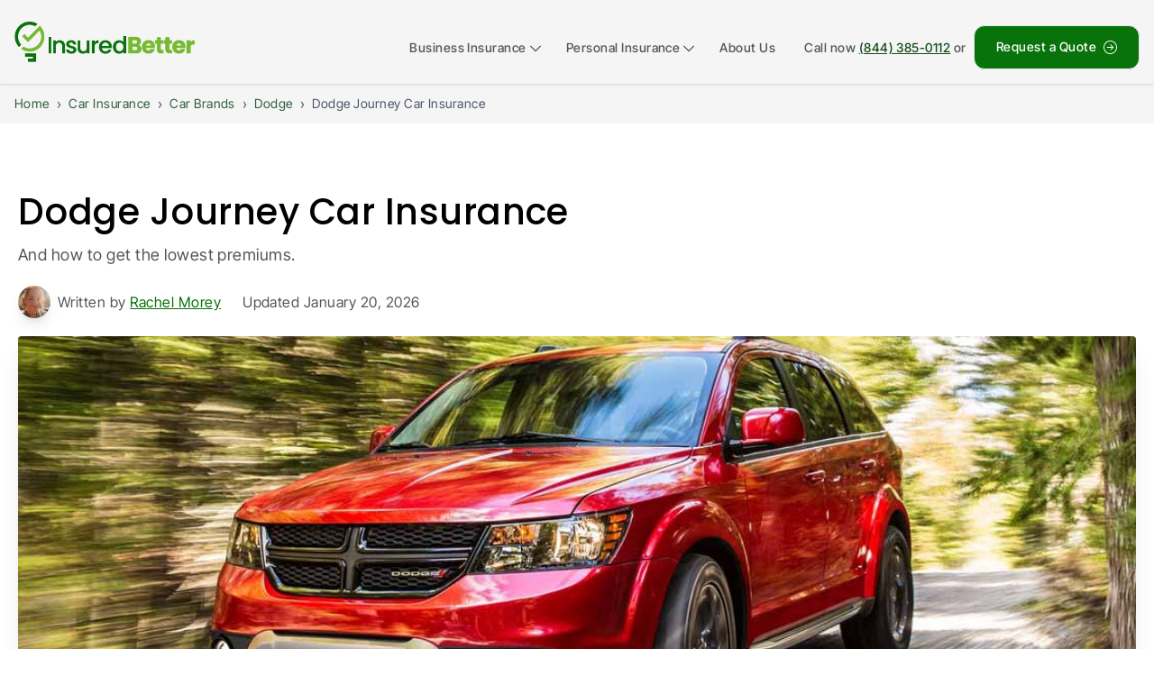

--- FILE ---
content_type: text/html; charset=utf-8
request_url: https://www.insuredbetter.com/car-insurance/car-brands/dodge/journey/
body_size: 179861
content:
<!DOCTYPE html><html lang="en" data-beasties-container><head>
    <script>
      window.dataLayer = window.dataLayer || [];
    </script>
    <!-- Google Tag Manager -->
    <script>
      (function (w, d, s, l, i) {
        w[l] = w[l] || [];
        w[l].push({ "gtm.start": new Date().getTime(), event: "gtm.js" });
        var f = d.getElementsByTagName(s)[0],
          j = d.createElement(s),
          dl = l != "dataLayer" ? "&l=" + l : "";
        j.async = true;
        j.src = "https://www.googletagmanager.com/gtm.js?id=" + i + dl + "&gtm_auth=K3gkD5jHy5iJYI7LLZPksw&gtm_preview=env-7&gtm_cookies_win=x";
        f.parentNode.insertBefore(j, f);
      })(window, document, "script", "dataLayer", "GTM-T9ZDBKTP");
    </script>
    <!-- End Google Tag Manager -->
    <meta charset="utf-8">
    <title>Dodge Journey Car Insurance | Cost &amp; Coverage | InsuredBetter</title>
    <base href="/">
    <meta name="viewport" content="width=device-width, initial-scale=1">
    <link rel="canonical" href="https://www.insuredbetter.com/car-insurance/car-brands/dodge/journey/">
    <link rel="shortcut icon" href="assets/favicon.ico" type="image/x-icon">
    <link rel="icon" type="image/x-icon" sizes="192x192" href="assets/favicon.ico">
    <link rel="preconnect" href="https://fonts.googleapis.com">
    <link rel="preconnect" href="https://fonts.gstatic.com" crossorigin>
    <style>@font-face{font-family:'Inter Tight';font-style:italic;font-weight:100 900;font-display:swap;src:url(https://fonts.gstatic.com/s/intertight/v9/NGSyv5HMAFg6IuGlBNMjxLsCwadkRFe9.woff2) format('woff2');unicode-range:U+0460-052F, U+1C80-1C8A, U+20B4, U+2DE0-2DFF, U+A640-A69F, U+FE2E-FE2F;}@font-face{font-family:'Inter Tight';font-style:italic;font-weight:100 900;font-display:swap;src:url(https://fonts.gstatic.com/s/intertight/v9/NGSyv5HMAFg6IuGlBNMjxLsCwa5kRFe9.woff2) format('woff2');unicode-range:U+0301, U+0400-045F, U+0490-0491, U+04B0-04B1, U+2116;}@font-face{font-family:'Inter Tight';font-style:italic;font-weight:100 900;font-display:swap;src:url(https://fonts.gstatic.com/s/intertight/v9/NGSyv5HMAFg6IuGlBNMjxLsCwaZkRFe9.woff2) format('woff2');unicode-range:U+1F00-1FFF;}@font-face{font-family:'Inter Tight';font-style:italic;font-weight:100 900;font-display:swap;src:url(https://fonts.gstatic.com/s/intertight/v9/NGSyv5HMAFg6IuGlBNMjxLsCwalkRFe9.woff2) format('woff2');unicode-range:U+0370-0377, U+037A-037F, U+0384-038A, U+038C, U+038E-03A1, U+03A3-03FF;}@font-face{font-family:'Inter Tight';font-style:italic;font-weight:100 900;font-display:swap;src:url(https://fonts.gstatic.com/s/intertight/v9/NGSyv5HMAFg6IuGlBNMjxLsCwaVkRFe9.woff2) format('woff2');unicode-range:U+0102-0103, U+0110-0111, U+0128-0129, U+0168-0169, U+01A0-01A1, U+01AF-01B0, U+0300-0301, U+0303-0304, U+0308-0309, U+0323, U+0329, U+1EA0-1EF9, U+20AB;}@font-face{font-family:'Inter Tight';font-style:italic;font-weight:100 900;font-display:swap;src:url(https://fonts.gstatic.com/s/intertight/v9/NGSyv5HMAFg6IuGlBNMjxLsCwaRkRFe9.woff2) format('woff2');unicode-range:U+0100-02BA, U+02BD-02C5, U+02C7-02CC, U+02CE-02D7, U+02DD-02FF, U+0304, U+0308, U+0329, U+1D00-1DBF, U+1E00-1E9F, U+1EF2-1EFF, U+2020, U+20A0-20AB, U+20AD-20C0, U+2113, U+2C60-2C7F, U+A720-A7FF;}@font-face{font-family:'Inter Tight';font-style:italic;font-weight:100 900;font-display:swap;src:url(https://fonts.gstatic.com/s/intertight/v9/NGSyv5HMAFg6IuGlBNMjxLsCwapkRA.woff2) format('woff2');unicode-range:U+0000-00FF, U+0131, U+0152-0153, U+02BB-02BC, U+02C6, U+02DA, U+02DC, U+0304, U+0308, U+0329, U+2000-206F, U+20AC, U+2122, U+2191, U+2193, U+2212, U+2215, U+FEFF, U+FFFD;}@font-face{font-family:'Inter Tight';font-style:normal;font-weight:100 900;font-display:swap;src:url(https://fonts.gstatic.com/s/intertight/v9/NGSwv5HMAFg6IuGlBNMjxLsK8ah8QA.woff2) format('woff2');unicode-range:U+0460-052F, U+1C80-1C8A, U+20B4, U+2DE0-2DFF, U+A640-A69F, U+FE2E-FE2F;}@font-face{font-family:'Inter Tight';font-style:normal;font-weight:100 900;font-display:swap;src:url(https://fonts.gstatic.com/s/intertight/v9/NGSwv5HMAFg6IuGlBNMjxLsD8ah8QA.woff2) format('woff2');unicode-range:U+0301, U+0400-045F, U+0490-0491, U+04B0-04B1, U+2116;}@font-face{font-family:'Inter Tight';font-style:normal;font-weight:100 900;font-display:swap;src:url(https://fonts.gstatic.com/s/intertight/v9/NGSwv5HMAFg6IuGlBNMjxLsL8ah8QA.woff2) format('woff2');unicode-range:U+1F00-1FFF;}@font-face{font-family:'Inter Tight';font-style:normal;font-weight:100 900;font-display:swap;src:url(https://fonts.gstatic.com/s/intertight/v9/NGSwv5HMAFg6IuGlBNMjxLsE8ah8QA.woff2) format('woff2');unicode-range:U+0370-0377, U+037A-037F, U+0384-038A, U+038C, U+038E-03A1, U+03A3-03FF;}@font-face{font-family:'Inter Tight';font-style:normal;font-weight:100 900;font-display:swap;src:url(https://fonts.gstatic.com/s/intertight/v9/NGSwv5HMAFg6IuGlBNMjxLsI8ah8QA.woff2) format('woff2');unicode-range:U+0102-0103, U+0110-0111, U+0128-0129, U+0168-0169, U+01A0-01A1, U+01AF-01B0, U+0300-0301, U+0303-0304, U+0308-0309, U+0323, U+0329, U+1EA0-1EF9, U+20AB;}@font-face{font-family:'Inter Tight';font-style:normal;font-weight:100 900;font-display:swap;src:url(https://fonts.gstatic.com/s/intertight/v9/NGSwv5HMAFg6IuGlBNMjxLsJ8ah8QA.woff2) format('woff2');unicode-range:U+0100-02BA, U+02BD-02C5, U+02C7-02CC, U+02CE-02D7, U+02DD-02FF, U+0304, U+0308, U+0329, U+1D00-1DBF, U+1E00-1E9F, U+1EF2-1EFF, U+2020, U+20A0-20AB, U+20AD-20C0, U+2113, U+2C60-2C7F, U+A720-A7FF;}@font-face{font-family:'Inter Tight';font-style:normal;font-weight:100 900;font-display:swap;src:url(https://fonts.gstatic.com/s/intertight/v9/NGSwv5HMAFg6IuGlBNMjxLsH8ag.woff2) format('woff2');unicode-range:U+0000-00FF, U+0131, U+0152-0153, U+02BB-02BC, U+02C6, U+02DA, U+02DC, U+0304, U+0308, U+0329, U+2000-206F, U+20AC, U+2122, U+2191, U+2193, U+2212, U+2215, U+FEFF, U+FFFD;}@font-face{font-family:'Poppins';font-style:italic;font-weight:100;font-display:swap;src:url(https://fonts.gstatic.com/s/poppins/v24/pxiAyp8kv8JHgFVrJJLmE0tDMPKzSQ.woff2) format('woff2');unicode-range:U+0900-097F, U+1CD0-1CF9, U+200C-200D, U+20A8, U+20B9, U+20F0, U+25CC, U+A830-A839, U+A8E0-A8FF, U+11B00-11B09;}@font-face{font-family:'Poppins';font-style:italic;font-weight:100;font-display:swap;src:url(https://fonts.gstatic.com/s/poppins/v24/pxiAyp8kv8JHgFVrJJLmE0tMMPKzSQ.woff2) format('woff2');unicode-range:U+0100-02BA, U+02BD-02C5, U+02C7-02CC, U+02CE-02D7, U+02DD-02FF, U+0304, U+0308, U+0329, U+1D00-1DBF, U+1E00-1E9F, U+1EF2-1EFF, U+2020, U+20A0-20AB, U+20AD-20C0, U+2113, U+2C60-2C7F, U+A720-A7FF;}@font-face{font-family:'Poppins';font-style:italic;font-weight:100;font-display:swap;src:url(https://fonts.gstatic.com/s/poppins/v24/pxiAyp8kv8JHgFVrJJLmE0tCMPI.woff2) format('woff2');unicode-range:U+0000-00FF, U+0131, U+0152-0153, U+02BB-02BC, U+02C6, U+02DA, U+02DC, U+0304, U+0308, U+0329, U+2000-206F, U+20AC, U+2122, U+2191, U+2193, U+2212, U+2215, U+FEFF, U+FFFD;}@font-face{font-family:'Poppins';font-style:italic;font-weight:200;font-display:swap;src:url(https://fonts.gstatic.com/s/poppins/v24/pxiDyp8kv8JHgFVrJJLmv1pVFteOcEg.woff2) format('woff2');unicode-range:U+0900-097F, U+1CD0-1CF9, U+200C-200D, U+20A8, U+20B9, U+20F0, U+25CC, U+A830-A839, U+A8E0-A8FF, U+11B00-11B09;}@font-face{font-family:'Poppins';font-style:italic;font-weight:200;font-display:swap;src:url(https://fonts.gstatic.com/s/poppins/v24/pxiDyp8kv8JHgFVrJJLmv1pVGdeOcEg.woff2) format('woff2');unicode-range:U+0100-02BA, U+02BD-02C5, U+02C7-02CC, U+02CE-02D7, U+02DD-02FF, U+0304, U+0308, U+0329, U+1D00-1DBF, U+1E00-1E9F, U+1EF2-1EFF, U+2020, U+20A0-20AB, U+20AD-20C0, U+2113, U+2C60-2C7F, U+A720-A7FF;}@font-face{font-family:'Poppins';font-style:italic;font-weight:200;font-display:swap;src:url(https://fonts.gstatic.com/s/poppins/v24/pxiDyp8kv8JHgFVrJJLmv1pVF9eO.woff2) format('woff2');unicode-range:U+0000-00FF, U+0131, U+0152-0153, U+02BB-02BC, U+02C6, U+02DA, U+02DC, U+0304, U+0308, U+0329, U+2000-206F, U+20AC, U+2122, U+2191, U+2193, U+2212, U+2215, U+FEFF, U+FFFD;}@font-face{font-family:'Poppins';font-style:italic;font-weight:300;font-display:swap;src:url(https://fonts.gstatic.com/s/poppins/v24/pxiDyp8kv8JHgFVrJJLm21lVFteOcEg.woff2) format('woff2');unicode-range:U+0900-097F, U+1CD0-1CF9, U+200C-200D, U+20A8, U+20B9, U+20F0, U+25CC, U+A830-A839, U+A8E0-A8FF, U+11B00-11B09;}@font-face{font-family:'Poppins';font-style:italic;font-weight:300;font-display:swap;src:url(https://fonts.gstatic.com/s/poppins/v24/pxiDyp8kv8JHgFVrJJLm21lVGdeOcEg.woff2) format('woff2');unicode-range:U+0100-02BA, U+02BD-02C5, U+02C7-02CC, U+02CE-02D7, U+02DD-02FF, U+0304, U+0308, U+0329, U+1D00-1DBF, U+1E00-1E9F, U+1EF2-1EFF, U+2020, U+20A0-20AB, U+20AD-20C0, U+2113, U+2C60-2C7F, U+A720-A7FF;}@font-face{font-family:'Poppins';font-style:italic;font-weight:300;font-display:swap;src:url(https://fonts.gstatic.com/s/poppins/v24/pxiDyp8kv8JHgFVrJJLm21lVF9eO.woff2) format('woff2');unicode-range:U+0000-00FF, U+0131, U+0152-0153, U+02BB-02BC, U+02C6, U+02DA, U+02DC, U+0304, U+0308, U+0329, U+2000-206F, U+20AC, U+2122, U+2191, U+2193, U+2212, U+2215, U+FEFF, U+FFFD;}@font-face{font-family:'Poppins';font-style:italic;font-weight:400;font-display:swap;src:url(https://fonts.gstatic.com/s/poppins/v24/pxiGyp8kv8JHgFVrJJLucXtAKPY.woff2) format('woff2');unicode-range:U+0900-097F, U+1CD0-1CF9, U+200C-200D, U+20A8, U+20B9, U+20F0, U+25CC, U+A830-A839, U+A8E0-A8FF, U+11B00-11B09;}@font-face{font-family:'Poppins';font-style:italic;font-weight:400;font-display:swap;src:url(https://fonts.gstatic.com/s/poppins/v24/pxiGyp8kv8JHgFVrJJLufntAKPY.woff2) format('woff2');unicode-range:U+0100-02BA, U+02BD-02C5, U+02C7-02CC, U+02CE-02D7, U+02DD-02FF, U+0304, U+0308, U+0329, U+1D00-1DBF, U+1E00-1E9F, U+1EF2-1EFF, U+2020, U+20A0-20AB, U+20AD-20C0, U+2113, U+2C60-2C7F, U+A720-A7FF;}@font-face{font-family:'Poppins';font-style:italic;font-weight:400;font-display:swap;src:url(https://fonts.gstatic.com/s/poppins/v24/pxiGyp8kv8JHgFVrJJLucHtA.woff2) format('woff2');unicode-range:U+0000-00FF, U+0131, U+0152-0153, U+02BB-02BC, U+02C6, U+02DA, U+02DC, U+0304, U+0308, U+0329, U+2000-206F, U+20AC, U+2122, U+2191, U+2193, U+2212, U+2215, U+FEFF, U+FFFD;}@font-face{font-family:'Poppins';font-style:italic;font-weight:500;font-display:swap;src:url(https://fonts.gstatic.com/s/poppins/v24/pxiDyp8kv8JHgFVrJJLmg1hVFteOcEg.woff2) format('woff2');unicode-range:U+0900-097F, U+1CD0-1CF9, U+200C-200D, U+20A8, U+20B9, U+20F0, U+25CC, U+A830-A839, U+A8E0-A8FF, U+11B00-11B09;}@font-face{font-family:'Poppins';font-style:italic;font-weight:500;font-display:swap;src:url(https://fonts.gstatic.com/s/poppins/v24/pxiDyp8kv8JHgFVrJJLmg1hVGdeOcEg.woff2) format('woff2');unicode-range:U+0100-02BA, U+02BD-02C5, U+02C7-02CC, U+02CE-02D7, U+02DD-02FF, U+0304, U+0308, U+0329, U+1D00-1DBF, U+1E00-1E9F, U+1EF2-1EFF, U+2020, U+20A0-20AB, U+20AD-20C0, U+2113, U+2C60-2C7F, U+A720-A7FF;}@font-face{font-family:'Poppins';font-style:italic;font-weight:500;font-display:swap;src:url(https://fonts.gstatic.com/s/poppins/v24/pxiDyp8kv8JHgFVrJJLmg1hVF9eO.woff2) format('woff2');unicode-range:U+0000-00FF, U+0131, U+0152-0153, U+02BB-02BC, U+02C6, U+02DA, U+02DC, U+0304, U+0308, U+0329, U+2000-206F, U+20AC, U+2122, U+2191, U+2193, U+2212, U+2215, U+FEFF, U+FFFD;}@font-face{font-family:'Poppins';font-style:italic;font-weight:600;font-display:swap;src:url(https://fonts.gstatic.com/s/poppins/v24/pxiDyp8kv8JHgFVrJJLmr19VFteOcEg.woff2) format('woff2');unicode-range:U+0900-097F, U+1CD0-1CF9, U+200C-200D, U+20A8, U+20B9, U+20F0, U+25CC, U+A830-A839, U+A8E0-A8FF, U+11B00-11B09;}@font-face{font-family:'Poppins';font-style:italic;font-weight:600;font-display:swap;src:url(https://fonts.gstatic.com/s/poppins/v24/pxiDyp8kv8JHgFVrJJLmr19VGdeOcEg.woff2) format('woff2');unicode-range:U+0100-02BA, U+02BD-02C5, U+02C7-02CC, U+02CE-02D7, U+02DD-02FF, U+0304, U+0308, U+0329, U+1D00-1DBF, U+1E00-1E9F, U+1EF2-1EFF, U+2020, U+20A0-20AB, U+20AD-20C0, U+2113, U+2C60-2C7F, U+A720-A7FF;}@font-face{font-family:'Poppins';font-style:italic;font-weight:600;font-display:swap;src:url(https://fonts.gstatic.com/s/poppins/v24/pxiDyp8kv8JHgFVrJJLmr19VF9eO.woff2) format('woff2');unicode-range:U+0000-00FF, U+0131, U+0152-0153, U+02BB-02BC, U+02C6, U+02DA, U+02DC, U+0304, U+0308, U+0329, U+2000-206F, U+20AC, U+2122, U+2191, U+2193, U+2212, U+2215, U+FEFF, U+FFFD;}@font-face{font-family:'Poppins';font-style:italic;font-weight:700;font-display:swap;src:url(https://fonts.gstatic.com/s/poppins/v24/pxiDyp8kv8JHgFVrJJLmy15VFteOcEg.woff2) format('woff2');unicode-range:U+0900-097F, U+1CD0-1CF9, U+200C-200D, U+20A8, U+20B9, U+20F0, U+25CC, U+A830-A839, U+A8E0-A8FF, U+11B00-11B09;}@font-face{font-family:'Poppins';font-style:italic;font-weight:700;font-display:swap;src:url(https://fonts.gstatic.com/s/poppins/v24/pxiDyp8kv8JHgFVrJJLmy15VGdeOcEg.woff2) format('woff2');unicode-range:U+0100-02BA, U+02BD-02C5, U+02C7-02CC, U+02CE-02D7, U+02DD-02FF, U+0304, U+0308, U+0329, U+1D00-1DBF, U+1E00-1E9F, U+1EF2-1EFF, U+2020, U+20A0-20AB, U+20AD-20C0, U+2113, U+2C60-2C7F, U+A720-A7FF;}@font-face{font-family:'Poppins';font-style:italic;font-weight:700;font-display:swap;src:url(https://fonts.gstatic.com/s/poppins/v24/pxiDyp8kv8JHgFVrJJLmy15VF9eO.woff2) format('woff2');unicode-range:U+0000-00FF, U+0131, U+0152-0153, U+02BB-02BC, U+02C6, U+02DA, U+02DC, U+0304, U+0308, U+0329, U+2000-206F, U+20AC, U+2122, U+2191, U+2193, U+2212, U+2215, U+FEFF, U+FFFD;}@font-face{font-family:'Poppins';font-style:italic;font-weight:800;font-display:swap;src:url(https://fonts.gstatic.com/s/poppins/v24/pxiDyp8kv8JHgFVrJJLm111VFteOcEg.woff2) format('woff2');unicode-range:U+0900-097F, U+1CD0-1CF9, U+200C-200D, U+20A8, U+20B9, U+20F0, U+25CC, U+A830-A839, U+A8E0-A8FF, U+11B00-11B09;}@font-face{font-family:'Poppins';font-style:italic;font-weight:800;font-display:swap;src:url(https://fonts.gstatic.com/s/poppins/v24/pxiDyp8kv8JHgFVrJJLm111VGdeOcEg.woff2) format('woff2');unicode-range:U+0100-02BA, U+02BD-02C5, U+02C7-02CC, U+02CE-02D7, U+02DD-02FF, U+0304, U+0308, U+0329, U+1D00-1DBF, U+1E00-1E9F, U+1EF2-1EFF, U+2020, U+20A0-20AB, U+20AD-20C0, U+2113, U+2C60-2C7F, U+A720-A7FF;}@font-face{font-family:'Poppins';font-style:italic;font-weight:800;font-display:swap;src:url(https://fonts.gstatic.com/s/poppins/v24/pxiDyp8kv8JHgFVrJJLm111VF9eO.woff2) format('woff2');unicode-range:U+0000-00FF, U+0131, U+0152-0153, U+02BB-02BC, U+02C6, U+02DA, U+02DC, U+0304, U+0308, U+0329, U+2000-206F, U+20AC, U+2122, U+2191, U+2193, U+2212, U+2215, U+FEFF, U+FFFD;}@font-face{font-family:'Poppins';font-style:italic;font-weight:900;font-display:swap;src:url(https://fonts.gstatic.com/s/poppins/v24/pxiDyp8kv8JHgFVrJJLm81xVFteOcEg.woff2) format('woff2');unicode-range:U+0900-097F, U+1CD0-1CF9, U+200C-200D, U+20A8, U+20B9, U+20F0, U+25CC, U+A830-A839, U+A8E0-A8FF, U+11B00-11B09;}@font-face{font-family:'Poppins';font-style:italic;font-weight:900;font-display:swap;src:url(https://fonts.gstatic.com/s/poppins/v24/pxiDyp8kv8JHgFVrJJLm81xVGdeOcEg.woff2) format('woff2');unicode-range:U+0100-02BA, U+02BD-02C5, U+02C7-02CC, U+02CE-02D7, U+02DD-02FF, U+0304, U+0308, U+0329, U+1D00-1DBF, U+1E00-1E9F, U+1EF2-1EFF, U+2020, U+20A0-20AB, U+20AD-20C0, U+2113, U+2C60-2C7F, U+A720-A7FF;}@font-face{font-family:'Poppins';font-style:italic;font-weight:900;font-display:swap;src:url(https://fonts.gstatic.com/s/poppins/v24/pxiDyp8kv8JHgFVrJJLm81xVF9eO.woff2) format('woff2');unicode-range:U+0000-00FF, U+0131, U+0152-0153, U+02BB-02BC, U+02C6, U+02DA, U+02DC, U+0304, U+0308, U+0329, U+2000-206F, U+20AC, U+2122, U+2191, U+2193, U+2212, U+2215, U+FEFF, U+FFFD;}@font-face{font-family:'Poppins';font-style:normal;font-weight:100;font-display:swap;src:url(https://fonts.gstatic.com/s/poppins/v24/pxiGyp8kv8JHgFVrLPTucXtAKPY.woff2) format('woff2');unicode-range:U+0900-097F, U+1CD0-1CF9, U+200C-200D, U+20A8, U+20B9, U+20F0, U+25CC, U+A830-A839, U+A8E0-A8FF, U+11B00-11B09;}@font-face{font-family:'Poppins';font-style:normal;font-weight:100;font-display:swap;src:url(https://fonts.gstatic.com/s/poppins/v24/pxiGyp8kv8JHgFVrLPTufntAKPY.woff2) format('woff2');unicode-range:U+0100-02BA, U+02BD-02C5, U+02C7-02CC, U+02CE-02D7, U+02DD-02FF, U+0304, U+0308, U+0329, U+1D00-1DBF, U+1E00-1E9F, U+1EF2-1EFF, U+2020, U+20A0-20AB, U+20AD-20C0, U+2113, U+2C60-2C7F, U+A720-A7FF;}@font-face{font-family:'Poppins';font-style:normal;font-weight:100;font-display:swap;src:url(https://fonts.gstatic.com/s/poppins/v24/pxiGyp8kv8JHgFVrLPTucHtA.woff2) format('woff2');unicode-range:U+0000-00FF, U+0131, U+0152-0153, U+02BB-02BC, U+02C6, U+02DA, U+02DC, U+0304, U+0308, U+0329, U+2000-206F, U+20AC, U+2122, U+2191, U+2193, U+2212, U+2215, U+FEFF, U+FFFD;}@font-face{font-family:'Poppins';font-style:normal;font-weight:200;font-display:swap;src:url(https://fonts.gstatic.com/s/poppins/v24/pxiByp8kv8JHgFVrLFj_Z11lFc-K.woff2) format('woff2');unicode-range:U+0900-097F, U+1CD0-1CF9, U+200C-200D, U+20A8, U+20B9, U+20F0, U+25CC, U+A830-A839, U+A8E0-A8FF, U+11B00-11B09;}@font-face{font-family:'Poppins';font-style:normal;font-weight:200;font-display:swap;src:url(https://fonts.gstatic.com/s/poppins/v24/pxiByp8kv8JHgFVrLFj_Z1JlFc-K.woff2) format('woff2');unicode-range:U+0100-02BA, U+02BD-02C5, U+02C7-02CC, U+02CE-02D7, U+02DD-02FF, U+0304, U+0308, U+0329, U+1D00-1DBF, U+1E00-1E9F, U+1EF2-1EFF, U+2020, U+20A0-20AB, U+20AD-20C0, U+2113, U+2C60-2C7F, U+A720-A7FF;}@font-face{font-family:'Poppins';font-style:normal;font-weight:200;font-display:swap;src:url(https://fonts.gstatic.com/s/poppins/v24/pxiByp8kv8JHgFVrLFj_Z1xlFQ.woff2) format('woff2');unicode-range:U+0000-00FF, U+0131, U+0152-0153, U+02BB-02BC, U+02C6, U+02DA, U+02DC, U+0304, U+0308, U+0329, U+2000-206F, U+20AC, U+2122, U+2191, U+2193, U+2212, U+2215, U+FEFF, U+FFFD;}@font-face{font-family:'Poppins';font-style:normal;font-weight:300;font-display:swap;src:url(https://fonts.gstatic.com/s/poppins/v24/pxiByp8kv8JHgFVrLDz8Z11lFc-K.woff2) format('woff2');unicode-range:U+0900-097F, U+1CD0-1CF9, U+200C-200D, U+20A8, U+20B9, U+20F0, U+25CC, U+A830-A839, U+A8E0-A8FF, U+11B00-11B09;}@font-face{font-family:'Poppins';font-style:normal;font-weight:300;font-display:swap;src:url(https://fonts.gstatic.com/s/poppins/v24/pxiByp8kv8JHgFVrLDz8Z1JlFc-K.woff2) format('woff2');unicode-range:U+0100-02BA, U+02BD-02C5, U+02C7-02CC, U+02CE-02D7, U+02DD-02FF, U+0304, U+0308, U+0329, U+1D00-1DBF, U+1E00-1E9F, U+1EF2-1EFF, U+2020, U+20A0-20AB, U+20AD-20C0, U+2113, U+2C60-2C7F, U+A720-A7FF;}@font-face{font-family:'Poppins';font-style:normal;font-weight:300;font-display:swap;src:url(https://fonts.gstatic.com/s/poppins/v24/pxiByp8kv8JHgFVrLDz8Z1xlFQ.woff2) format('woff2');unicode-range:U+0000-00FF, U+0131, U+0152-0153, U+02BB-02BC, U+02C6, U+02DA, U+02DC, U+0304, U+0308, U+0329, U+2000-206F, U+20AC, U+2122, U+2191, U+2193, U+2212, U+2215, U+FEFF, U+FFFD;}@font-face{font-family:'Poppins';font-style:normal;font-weight:400;font-display:swap;src:url(https://fonts.gstatic.com/s/poppins/v24/pxiEyp8kv8JHgFVrJJbecmNE.woff2) format('woff2');unicode-range:U+0900-097F, U+1CD0-1CF9, U+200C-200D, U+20A8, U+20B9, U+20F0, U+25CC, U+A830-A839, U+A8E0-A8FF, U+11B00-11B09;}@font-face{font-family:'Poppins';font-style:normal;font-weight:400;font-display:swap;src:url(https://fonts.gstatic.com/s/poppins/v24/pxiEyp8kv8JHgFVrJJnecmNE.woff2) format('woff2');unicode-range:U+0100-02BA, U+02BD-02C5, U+02C7-02CC, U+02CE-02D7, U+02DD-02FF, U+0304, U+0308, U+0329, U+1D00-1DBF, U+1E00-1E9F, U+1EF2-1EFF, U+2020, U+20A0-20AB, U+20AD-20C0, U+2113, U+2C60-2C7F, U+A720-A7FF;}@font-face{font-family:'Poppins';font-style:normal;font-weight:400;font-display:swap;src:url(https://fonts.gstatic.com/s/poppins/v24/pxiEyp8kv8JHgFVrJJfecg.woff2) format('woff2');unicode-range:U+0000-00FF, U+0131, U+0152-0153, U+02BB-02BC, U+02C6, U+02DA, U+02DC, U+0304, U+0308, U+0329, U+2000-206F, U+20AC, U+2122, U+2191, U+2193, U+2212, U+2215, U+FEFF, U+FFFD;}@font-face{font-family:'Poppins';font-style:normal;font-weight:500;font-display:swap;src:url(https://fonts.gstatic.com/s/poppins/v24/pxiByp8kv8JHgFVrLGT9Z11lFc-K.woff2) format('woff2');unicode-range:U+0900-097F, U+1CD0-1CF9, U+200C-200D, U+20A8, U+20B9, U+20F0, U+25CC, U+A830-A839, U+A8E0-A8FF, U+11B00-11B09;}@font-face{font-family:'Poppins';font-style:normal;font-weight:500;font-display:swap;src:url(https://fonts.gstatic.com/s/poppins/v24/pxiByp8kv8JHgFVrLGT9Z1JlFc-K.woff2) format('woff2');unicode-range:U+0100-02BA, U+02BD-02C5, U+02C7-02CC, U+02CE-02D7, U+02DD-02FF, U+0304, U+0308, U+0329, U+1D00-1DBF, U+1E00-1E9F, U+1EF2-1EFF, U+2020, U+20A0-20AB, U+20AD-20C0, U+2113, U+2C60-2C7F, U+A720-A7FF;}@font-face{font-family:'Poppins';font-style:normal;font-weight:500;font-display:swap;src:url(https://fonts.gstatic.com/s/poppins/v24/pxiByp8kv8JHgFVrLGT9Z1xlFQ.woff2) format('woff2');unicode-range:U+0000-00FF, U+0131, U+0152-0153, U+02BB-02BC, U+02C6, U+02DA, U+02DC, U+0304, U+0308, U+0329, U+2000-206F, U+20AC, U+2122, U+2191, U+2193, U+2212, U+2215, U+FEFF, U+FFFD;}@font-face{font-family:'Poppins';font-style:normal;font-weight:600;font-display:swap;src:url(https://fonts.gstatic.com/s/poppins/v24/pxiByp8kv8JHgFVrLEj6Z11lFc-K.woff2) format('woff2');unicode-range:U+0900-097F, U+1CD0-1CF9, U+200C-200D, U+20A8, U+20B9, U+20F0, U+25CC, U+A830-A839, U+A8E0-A8FF, U+11B00-11B09;}@font-face{font-family:'Poppins';font-style:normal;font-weight:600;font-display:swap;src:url(https://fonts.gstatic.com/s/poppins/v24/pxiByp8kv8JHgFVrLEj6Z1JlFc-K.woff2) format('woff2');unicode-range:U+0100-02BA, U+02BD-02C5, U+02C7-02CC, U+02CE-02D7, U+02DD-02FF, U+0304, U+0308, U+0329, U+1D00-1DBF, U+1E00-1E9F, U+1EF2-1EFF, U+2020, U+20A0-20AB, U+20AD-20C0, U+2113, U+2C60-2C7F, U+A720-A7FF;}@font-face{font-family:'Poppins';font-style:normal;font-weight:600;font-display:swap;src:url(https://fonts.gstatic.com/s/poppins/v24/pxiByp8kv8JHgFVrLEj6Z1xlFQ.woff2) format('woff2');unicode-range:U+0000-00FF, U+0131, U+0152-0153, U+02BB-02BC, U+02C6, U+02DA, U+02DC, U+0304, U+0308, U+0329, U+2000-206F, U+20AC, U+2122, U+2191, U+2193, U+2212, U+2215, U+FEFF, U+FFFD;}@font-face{font-family:'Poppins';font-style:normal;font-weight:700;font-display:swap;src:url(https://fonts.gstatic.com/s/poppins/v24/pxiByp8kv8JHgFVrLCz7Z11lFc-K.woff2) format('woff2');unicode-range:U+0900-097F, U+1CD0-1CF9, U+200C-200D, U+20A8, U+20B9, U+20F0, U+25CC, U+A830-A839, U+A8E0-A8FF, U+11B00-11B09;}@font-face{font-family:'Poppins';font-style:normal;font-weight:700;font-display:swap;src:url(https://fonts.gstatic.com/s/poppins/v24/pxiByp8kv8JHgFVrLCz7Z1JlFc-K.woff2) format('woff2');unicode-range:U+0100-02BA, U+02BD-02C5, U+02C7-02CC, U+02CE-02D7, U+02DD-02FF, U+0304, U+0308, U+0329, U+1D00-1DBF, U+1E00-1E9F, U+1EF2-1EFF, U+2020, U+20A0-20AB, U+20AD-20C0, U+2113, U+2C60-2C7F, U+A720-A7FF;}@font-face{font-family:'Poppins';font-style:normal;font-weight:700;font-display:swap;src:url(https://fonts.gstatic.com/s/poppins/v24/pxiByp8kv8JHgFVrLCz7Z1xlFQ.woff2) format('woff2');unicode-range:U+0000-00FF, U+0131, U+0152-0153, U+02BB-02BC, U+02C6, U+02DA, U+02DC, U+0304, U+0308, U+0329, U+2000-206F, U+20AC, U+2122, U+2191, U+2193, U+2212, U+2215, U+FEFF, U+FFFD;}@font-face{font-family:'Poppins';font-style:normal;font-weight:800;font-display:swap;src:url(https://fonts.gstatic.com/s/poppins/v24/pxiByp8kv8JHgFVrLDD4Z11lFc-K.woff2) format('woff2');unicode-range:U+0900-097F, U+1CD0-1CF9, U+200C-200D, U+20A8, U+20B9, U+20F0, U+25CC, U+A830-A839, U+A8E0-A8FF, U+11B00-11B09;}@font-face{font-family:'Poppins';font-style:normal;font-weight:800;font-display:swap;src:url(https://fonts.gstatic.com/s/poppins/v24/pxiByp8kv8JHgFVrLDD4Z1JlFc-K.woff2) format('woff2');unicode-range:U+0100-02BA, U+02BD-02C5, U+02C7-02CC, U+02CE-02D7, U+02DD-02FF, U+0304, U+0308, U+0329, U+1D00-1DBF, U+1E00-1E9F, U+1EF2-1EFF, U+2020, U+20A0-20AB, U+20AD-20C0, U+2113, U+2C60-2C7F, U+A720-A7FF;}@font-face{font-family:'Poppins';font-style:normal;font-weight:800;font-display:swap;src:url(https://fonts.gstatic.com/s/poppins/v24/pxiByp8kv8JHgFVrLDD4Z1xlFQ.woff2) format('woff2');unicode-range:U+0000-00FF, U+0131, U+0152-0153, U+02BB-02BC, U+02C6, U+02DA, U+02DC, U+0304, U+0308, U+0329, U+2000-206F, U+20AC, U+2122, U+2191, U+2193, U+2212, U+2215, U+FEFF, U+FFFD;}@font-face{font-family:'Poppins';font-style:normal;font-weight:900;font-display:swap;src:url(https://fonts.gstatic.com/s/poppins/v24/pxiByp8kv8JHgFVrLBT5Z11lFc-K.woff2) format('woff2');unicode-range:U+0900-097F, U+1CD0-1CF9, U+200C-200D, U+20A8, U+20B9, U+20F0, U+25CC, U+A830-A839, U+A8E0-A8FF, U+11B00-11B09;}@font-face{font-family:'Poppins';font-style:normal;font-weight:900;font-display:swap;src:url(https://fonts.gstatic.com/s/poppins/v24/pxiByp8kv8JHgFVrLBT5Z1JlFc-K.woff2) format('woff2');unicode-range:U+0100-02BA, U+02BD-02C5, U+02C7-02CC, U+02CE-02D7, U+02DD-02FF, U+0304, U+0308, U+0329, U+1D00-1DBF, U+1E00-1E9F, U+1EF2-1EFF, U+2020, U+20A0-20AB, U+20AD-20C0, U+2113, U+2C60-2C7F, U+A720-A7FF;}@font-face{font-family:'Poppins';font-style:normal;font-weight:900;font-display:swap;src:url(https://fonts.gstatic.com/s/poppins/v24/pxiByp8kv8JHgFVrLBT5Z1xlFQ.woff2) format('woff2');unicode-range:U+0000-00FF, U+0131, U+0152-0153, U+02BB-02BC, U+02C6, U+02DA, U+02DC, U+0304, U+0308, U+0329, U+2000-206F, U+20AC, U+2122, U+2191, U+2193, U+2212, U+2215, U+FEFF, U+FFFD;}@font-face{font-family:'Roboto';font-style:normal;font-weight:300;font-stretch:100%;font-display:swap;src:url(https://fonts.gstatic.com/s/roboto/v50/KFO7CnqEu92Fr1ME7kSn66aGLdTylUAMa3GUBGEe.woff2) format('woff2');unicode-range:U+0460-052F, U+1C80-1C8A, U+20B4, U+2DE0-2DFF, U+A640-A69F, U+FE2E-FE2F;}@font-face{font-family:'Roboto';font-style:normal;font-weight:300;font-stretch:100%;font-display:swap;src:url(https://fonts.gstatic.com/s/roboto/v50/KFO7CnqEu92Fr1ME7kSn66aGLdTylUAMa3iUBGEe.woff2) format('woff2');unicode-range:U+0301, U+0400-045F, U+0490-0491, U+04B0-04B1, U+2116;}@font-face{font-family:'Roboto';font-style:normal;font-weight:300;font-stretch:100%;font-display:swap;src:url(https://fonts.gstatic.com/s/roboto/v50/KFO7CnqEu92Fr1ME7kSn66aGLdTylUAMa3CUBGEe.woff2) format('woff2');unicode-range:U+1F00-1FFF;}@font-face{font-family:'Roboto';font-style:normal;font-weight:300;font-stretch:100%;font-display:swap;src:url(https://fonts.gstatic.com/s/roboto/v50/KFO7CnqEu92Fr1ME7kSn66aGLdTylUAMa3-UBGEe.woff2) format('woff2');unicode-range:U+0370-0377, U+037A-037F, U+0384-038A, U+038C, U+038E-03A1, U+03A3-03FF;}@font-face{font-family:'Roboto';font-style:normal;font-weight:300;font-stretch:100%;font-display:swap;src:url(https://fonts.gstatic.com/s/roboto/v50/KFO7CnqEu92Fr1ME7kSn66aGLdTylUAMawCUBGEe.woff2) format('woff2');unicode-range:U+0302-0303, U+0305, U+0307-0308, U+0310, U+0312, U+0315, U+031A, U+0326-0327, U+032C, U+032F-0330, U+0332-0333, U+0338, U+033A, U+0346, U+034D, U+0391-03A1, U+03A3-03A9, U+03B1-03C9, U+03D1, U+03D5-03D6, U+03F0-03F1, U+03F4-03F5, U+2016-2017, U+2034-2038, U+203C, U+2040, U+2043, U+2047, U+2050, U+2057, U+205F, U+2070-2071, U+2074-208E, U+2090-209C, U+20D0-20DC, U+20E1, U+20E5-20EF, U+2100-2112, U+2114-2115, U+2117-2121, U+2123-214F, U+2190, U+2192, U+2194-21AE, U+21B0-21E5, U+21F1-21F2, U+21F4-2211, U+2213-2214, U+2216-22FF, U+2308-230B, U+2310, U+2319, U+231C-2321, U+2336-237A, U+237C, U+2395, U+239B-23B7, U+23D0, U+23DC-23E1, U+2474-2475, U+25AF, U+25B3, U+25B7, U+25BD, U+25C1, U+25CA, U+25CC, U+25FB, U+266D-266F, U+27C0-27FF, U+2900-2AFF, U+2B0E-2B11, U+2B30-2B4C, U+2BFE, U+3030, U+FF5B, U+FF5D, U+1D400-1D7FF, U+1EE00-1EEFF;}@font-face{font-family:'Roboto';font-style:normal;font-weight:300;font-stretch:100%;font-display:swap;src:url(https://fonts.gstatic.com/s/roboto/v50/KFO7CnqEu92Fr1ME7kSn66aGLdTylUAMaxKUBGEe.woff2) format('woff2');unicode-range:U+0001-000C, U+000E-001F, U+007F-009F, U+20DD-20E0, U+20E2-20E4, U+2150-218F, U+2190, U+2192, U+2194-2199, U+21AF, U+21E6-21F0, U+21F3, U+2218-2219, U+2299, U+22C4-22C6, U+2300-243F, U+2440-244A, U+2460-24FF, U+25A0-27BF, U+2800-28FF, U+2921-2922, U+2981, U+29BF, U+29EB, U+2B00-2BFF, U+4DC0-4DFF, U+FFF9-FFFB, U+10140-1018E, U+10190-1019C, U+101A0, U+101D0-101FD, U+102E0-102FB, U+10E60-10E7E, U+1D2C0-1D2D3, U+1D2E0-1D37F, U+1F000-1F0FF, U+1F100-1F1AD, U+1F1E6-1F1FF, U+1F30D-1F30F, U+1F315, U+1F31C, U+1F31E, U+1F320-1F32C, U+1F336, U+1F378, U+1F37D, U+1F382, U+1F393-1F39F, U+1F3A7-1F3A8, U+1F3AC-1F3AF, U+1F3C2, U+1F3C4-1F3C6, U+1F3CA-1F3CE, U+1F3D4-1F3E0, U+1F3ED, U+1F3F1-1F3F3, U+1F3F5-1F3F7, U+1F408, U+1F415, U+1F41F, U+1F426, U+1F43F, U+1F441-1F442, U+1F444, U+1F446-1F449, U+1F44C-1F44E, U+1F453, U+1F46A, U+1F47D, U+1F4A3, U+1F4B0, U+1F4B3, U+1F4B9, U+1F4BB, U+1F4BF, U+1F4C8-1F4CB, U+1F4D6, U+1F4DA, U+1F4DF, U+1F4E3-1F4E6, U+1F4EA-1F4ED, U+1F4F7, U+1F4F9-1F4FB, U+1F4FD-1F4FE, U+1F503, U+1F507-1F50B, U+1F50D, U+1F512-1F513, U+1F53E-1F54A, U+1F54F-1F5FA, U+1F610, U+1F650-1F67F, U+1F687, U+1F68D, U+1F691, U+1F694, U+1F698, U+1F6AD, U+1F6B2, U+1F6B9-1F6BA, U+1F6BC, U+1F6C6-1F6CF, U+1F6D3-1F6D7, U+1F6E0-1F6EA, U+1F6F0-1F6F3, U+1F6F7-1F6FC, U+1F700-1F7FF, U+1F800-1F80B, U+1F810-1F847, U+1F850-1F859, U+1F860-1F887, U+1F890-1F8AD, U+1F8B0-1F8BB, U+1F8C0-1F8C1, U+1F900-1F90B, U+1F93B, U+1F946, U+1F984, U+1F996, U+1F9E9, U+1FA00-1FA6F, U+1FA70-1FA7C, U+1FA80-1FA89, U+1FA8F-1FAC6, U+1FACE-1FADC, U+1FADF-1FAE9, U+1FAF0-1FAF8, U+1FB00-1FBFF;}@font-face{font-family:'Roboto';font-style:normal;font-weight:300;font-stretch:100%;font-display:swap;src:url(https://fonts.gstatic.com/s/roboto/v50/KFO7CnqEu92Fr1ME7kSn66aGLdTylUAMa3OUBGEe.woff2) format('woff2');unicode-range:U+0102-0103, U+0110-0111, U+0128-0129, U+0168-0169, U+01A0-01A1, U+01AF-01B0, U+0300-0301, U+0303-0304, U+0308-0309, U+0323, U+0329, U+1EA0-1EF9, U+20AB;}@font-face{font-family:'Roboto';font-style:normal;font-weight:300;font-stretch:100%;font-display:swap;src:url(https://fonts.gstatic.com/s/roboto/v50/KFO7CnqEu92Fr1ME7kSn66aGLdTylUAMa3KUBGEe.woff2) format('woff2');unicode-range:U+0100-02BA, U+02BD-02C5, U+02C7-02CC, U+02CE-02D7, U+02DD-02FF, U+0304, U+0308, U+0329, U+1D00-1DBF, U+1E00-1E9F, U+1EF2-1EFF, U+2020, U+20A0-20AB, U+20AD-20C0, U+2113, U+2C60-2C7F, U+A720-A7FF;}@font-face{font-family:'Roboto';font-style:normal;font-weight:300;font-stretch:100%;font-display:swap;src:url(https://fonts.gstatic.com/s/roboto/v50/KFO7CnqEu92Fr1ME7kSn66aGLdTylUAMa3yUBA.woff2) format('woff2');unicode-range:U+0000-00FF, U+0131, U+0152-0153, U+02BB-02BC, U+02C6, U+02DA, U+02DC, U+0304, U+0308, U+0329, U+2000-206F, U+20AC, U+2122, U+2191, U+2193, U+2212, U+2215, U+FEFF, U+FFFD;}@font-face{font-family:'Roboto';font-style:normal;font-weight:400;font-stretch:100%;font-display:swap;src:url(https://fonts.gstatic.com/s/roboto/v50/KFO7CnqEu92Fr1ME7kSn66aGLdTylUAMa3GUBGEe.woff2) format('woff2');unicode-range:U+0460-052F, U+1C80-1C8A, U+20B4, U+2DE0-2DFF, U+A640-A69F, U+FE2E-FE2F;}@font-face{font-family:'Roboto';font-style:normal;font-weight:400;font-stretch:100%;font-display:swap;src:url(https://fonts.gstatic.com/s/roboto/v50/KFO7CnqEu92Fr1ME7kSn66aGLdTylUAMa3iUBGEe.woff2) format('woff2');unicode-range:U+0301, U+0400-045F, U+0490-0491, U+04B0-04B1, U+2116;}@font-face{font-family:'Roboto';font-style:normal;font-weight:400;font-stretch:100%;font-display:swap;src:url(https://fonts.gstatic.com/s/roboto/v50/KFO7CnqEu92Fr1ME7kSn66aGLdTylUAMa3CUBGEe.woff2) format('woff2');unicode-range:U+1F00-1FFF;}@font-face{font-family:'Roboto';font-style:normal;font-weight:400;font-stretch:100%;font-display:swap;src:url(https://fonts.gstatic.com/s/roboto/v50/KFO7CnqEu92Fr1ME7kSn66aGLdTylUAMa3-UBGEe.woff2) format('woff2');unicode-range:U+0370-0377, U+037A-037F, U+0384-038A, U+038C, U+038E-03A1, U+03A3-03FF;}@font-face{font-family:'Roboto';font-style:normal;font-weight:400;font-stretch:100%;font-display:swap;src:url(https://fonts.gstatic.com/s/roboto/v50/KFO7CnqEu92Fr1ME7kSn66aGLdTylUAMawCUBGEe.woff2) format('woff2');unicode-range:U+0302-0303, U+0305, U+0307-0308, U+0310, U+0312, U+0315, U+031A, U+0326-0327, U+032C, U+032F-0330, U+0332-0333, U+0338, U+033A, U+0346, U+034D, U+0391-03A1, U+03A3-03A9, U+03B1-03C9, U+03D1, U+03D5-03D6, U+03F0-03F1, U+03F4-03F5, U+2016-2017, U+2034-2038, U+203C, U+2040, U+2043, U+2047, U+2050, U+2057, U+205F, U+2070-2071, U+2074-208E, U+2090-209C, U+20D0-20DC, U+20E1, U+20E5-20EF, U+2100-2112, U+2114-2115, U+2117-2121, U+2123-214F, U+2190, U+2192, U+2194-21AE, U+21B0-21E5, U+21F1-21F2, U+21F4-2211, U+2213-2214, U+2216-22FF, U+2308-230B, U+2310, U+2319, U+231C-2321, U+2336-237A, U+237C, U+2395, U+239B-23B7, U+23D0, U+23DC-23E1, U+2474-2475, U+25AF, U+25B3, U+25B7, U+25BD, U+25C1, U+25CA, U+25CC, U+25FB, U+266D-266F, U+27C0-27FF, U+2900-2AFF, U+2B0E-2B11, U+2B30-2B4C, U+2BFE, U+3030, U+FF5B, U+FF5D, U+1D400-1D7FF, U+1EE00-1EEFF;}@font-face{font-family:'Roboto';font-style:normal;font-weight:400;font-stretch:100%;font-display:swap;src:url(https://fonts.gstatic.com/s/roboto/v50/KFO7CnqEu92Fr1ME7kSn66aGLdTylUAMaxKUBGEe.woff2) format('woff2');unicode-range:U+0001-000C, U+000E-001F, U+007F-009F, U+20DD-20E0, U+20E2-20E4, U+2150-218F, U+2190, U+2192, U+2194-2199, U+21AF, U+21E6-21F0, U+21F3, U+2218-2219, U+2299, U+22C4-22C6, U+2300-243F, U+2440-244A, U+2460-24FF, U+25A0-27BF, U+2800-28FF, U+2921-2922, U+2981, U+29BF, U+29EB, U+2B00-2BFF, U+4DC0-4DFF, U+FFF9-FFFB, U+10140-1018E, U+10190-1019C, U+101A0, U+101D0-101FD, U+102E0-102FB, U+10E60-10E7E, U+1D2C0-1D2D3, U+1D2E0-1D37F, U+1F000-1F0FF, U+1F100-1F1AD, U+1F1E6-1F1FF, U+1F30D-1F30F, U+1F315, U+1F31C, U+1F31E, U+1F320-1F32C, U+1F336, U+1F378, U+1F37D, U+1F382, U+1F393-1F39F, U+1F3A7-1F3A8, U+1F3AC-1F3AF, U+1F3C2, U+1F3C4-1F3C6, U+1F3CA-1F3CE, U+1F3D4-1F3E0, U+1F3ED, U+1F3F1-1F3F3, U+1F3F5-1F3F7, U+1F408, U+1F415, U+1F41F, U+1F426, U+1F43F, U+1F441-1F442, U+1F444, U+1F446-1F449, U+1F44C-1F44E, U+1F453, U+1F46A, U+1F47D, U+1F4A3, U+1F4B0, U+1F4B3, U+1F4B9, U+1F4BB, U+1F4BF, U+1F4C8-1F4CB, U+1F4D6, U+1F4DA, U+1F4DF, U+1F4E3-1F4E6, U+1F4EA-1F4ED, U+1F4F7, U+1F4F9-1F4FB, U+1F4FD-1F4FE, U+1F503, U+1F507-1F50B, U+1F50D, U+1F512-1F513, U+1F53E-1F54A, U+1F54F-1F5FA, U+1F610, U+1F650-1F67F, U+1F687, U+1F68D, U+1F691, U+1F694, U+1F698, U+1F6AD, U+1F6B2, U+1F6B9-1F6BA, U+1F6BC, U+1F6C6-1F6CF, U+1F6D3-1F6D7, U+1F6E0-1F6EA, U+1F6F0-1F6F3, U+1F6F7-1F6FC, U+1F700-1F7FF, U+1F800-1F80B, U+1F810-1F847, U+1F850-1F859, U+1F860-1F887, U+1F890-1F8AD, U+1F8B0-1F8BB, U+1F8C0-1F8C1, U+1F900-1F90B, U+1F93B, U+1F946, U+1F984, U+1F996, U+1F9E9, U+1FA00-1FA6F, U+1FA70-1FA7C, U+1FA80-1FA89, U+1FA8F-1FAC6, U+1FACE-1FADC, U+1FADF-1FAE9, U+1FAF0-1FAF8, U+1FB00-1FBFF;}@font-face{font-family:'Roboto';font-style:normal;font-weight:400;font-stretch:100%;font-display:swap;src:url(https://fonts.gstatic.com/s/roboto/v50/KFO7CnqEu92Fr1ME7kSn66aGLdTylUAMa3OUBGEe.woff2) format('woff2');unicode-range:U+0102-0103, U+0110-0111, U+0128-0129, U+0168-0169, U+01A0-01A1, U+01AF-01B0, U+0300-0301, U+0303-0304, U+0308-0309, U+0323, U+0329, U+1EA0-1EF9, U+20AB;}@font-face{font-family:'Roboto';font-style:normal;font-weight:400;font-stretch:100%;font-display:swap;src:url(https://fonts.gstatic.com/s/roboto/v50/KFO7CnqEu92Fr1ME7kSn66aGLdTylUAMa3KUBGEe.woff2) format('woff2');unicode-range:U+0100-02BA, U+02BD-02C5, U+02C7-02CC, U+02CE-02D7, U+02DD-02FF, U+0304, U+0308, U+0329, U+1D00-1DBF, U+1E00-1E9F, U+1EF2-1EFF, U+2020, U+20A0-20AB, U+20AD-20C0, U+2113, U+2C60-2C7F, U+A720-A7FF;}@font-face{font-family:'Roboto';font-style:normal;font-weight:400;font-stretch:100%;font-display:swap;src:url(https://fonts.gstatic.com/s/roboto/v50/KFO7CnqEu92Fr1ME7kSn66aGLdTylUAMa3yUBA.woff2) format('woff2');unicode-range:U+0000-00FF, U+0131, U+0152-0153, U+02BB-02BC, U+02C6, U+02DA, U+02DC, U+0304, U+0308, U+0329, U+2000-206F, U+20AC, U+2122, U+2191, U+2193, U+2212, U+2215, U+FEFF, U+FFFD;}@font-face{font-family:'Roboto';font-style:normal;font-weight:500;font-stretch:100%;font-display:swap;src:url(https://fonts.gstatic.com/s/roboto/v50/KFO7CnqEu92Fr1ME7kSn66aGLdTylUAMa3GUBGEe.woff2) format('woff2');unicode-range:U+0460-052F, U+1C80-1C8A, U+20B4, U+2DE0-2DFF, U+A640-A69F, U+FE2E-FE2F;}@font-face{font-family:'Roboto';font-style:normal;font-weight:500;font-stretch:100%;font-display:swap;src:url(https://fonts.gstatic.com/s/roboto/v50/KFO7CnqEu92Fr1ME7kSn66aGLdTylUAMa3iUBGEe.woff2) format('woff2');unicode-range:U+0301, U+0400-045F, U+0490-0491, U+04B0-04B1, U+2116;}@font-face{font-family:'Roboto';font-style:normal;font-weight:500;font-stretch:100%;font-display:swap;src:url(https://fonts.gstatic.com/s/roboto/v50/KFO7CnqEu92Fr1ME7kSn66aGLdTylUAMa3CUBGEe.woff2) format('woff2');unicode-range:U+1F00-1FFF;}@font-face{font-family:'Roboto';font-style:normal;font-weight:500;font-stretch:100%;font-display:swap;src:url(https://fonts.gstatic.com/s/roboto/v50/KFO7CnqEu92Fr1ME7kSn66aGLdTylUAMa3-UBGEe.woff2) format('woff2');unicode-range:U+0370-0377, U+037A-037F, U+0384-038A, U+038C, U+038E-03A1, U+03A3-03FF;}@font-face{font-family:'Roboto';font-style:normal;font-weight:500;font-stretch:100%;font-display:swap;src:url(https://fonts.gstatic.com/s/roboto/v50/KFO7CnqEu92Fr1ME7kSn66aGLdTylUAMawCUBGEe.woff2) format('woff2');unicode-range:U+0302-0303, U+0305, U+0307-0308, U+0310, U+0312, U+0315, U+031A, U+0326-0327, U+032C, U+032F-0330, U+0332-0333, U+0338, U+033A, U+0346, U+034D, U+0391-03A1, U+03A3-03A9, U+03B1-03C9, U+03D1, U+03D5-03D6, U+03F0-03F1, U+03F4-03F5, U+2016-2017, U+2034-2038, U+203C, U+2040, U+2043, U+2047, U+2050, U+2057, U+205F, U+2070-2071, U+2074-208E, U+2090-209C, U+20D0-20DC, U+20E1, U+20E5-20EF, U+2100-2112, U+2114-2115, U+2117-2121, U+2123-214F, U+2190, U+2192, U+2194-21AE, U+21B0-21E5, U+21F1-21F2, U+21F4-2211, U+2213-2214, U+2216-22FF, U+2308-230B, U+2310, U+2319, U+231C-2321, U+2336-237A, U+237C, U+2395, U+239B-23B7, U+23D0, U+23DC-23E1, U+2474-2475, U+25AF, U+25B3, U+25B7, U+25BD, U+25C1, U+25CA, U+25CC, U+25FB, U+266D-266F, U+27C0-27FF, U+2900-2AFF, U+2B0E-2B11, U+2B30-2B4C, U+2BFE, U+3030, U+FF5B, U+FF5D, U+1D400-1D7FF, U+1EE00-1EEFF;}@font-face{font-family:'Roboto';font-style:normal;font-weight:500;font-stretch:100%;font-display:swap;src:url(https://fonts.gstatic.com/s/roboto/v50/KFO7CnqEu92Fr1ME7kSn66aGLdTylUAMaxKUBGEe.woff2) format('woff2');unicode-range:U+0001-000C, U+000E-001F, U+007F-009F, U+20DD-20E0, U+20E2-20E4, U+2150-218F, U+2190, U+2192, U+2194-2199, U+21AF, U+21E6-21F0, U+21F3, U+2218-2219, U+2299, U+22C4-22C6, U+2300-243F, U+2440-244A, U+2460-24FF, U+25A0-27BF, U+2800-28FF, U+2921-2922, U+2981, U+29BF, U+29EB, U+2B00-2BFF, U+4DC0-4DFF, U+FFF9-FFFB, U+10140-1018E, U+10190-1019C, U+101A0, U+101D0-101FD, U+102E0-102FB, U+10E60-10E7E, U+1D2C0-1D2D3, U+1D2E0-1D37F, U+1F000-1F0FF, U+1F100-1F1AD, U+1F1E6-1F1FF, U+1F30D-1F30F, U+1F315, U+1F31C, U+1F31E, U+1F320-1F32C, U+1F336, U+1F378, U+1F37D, U+1F382, U+1F393-1F39F, U+1F3A7-1F3A8, U+1F3AC-1F3AF, U+1F3C2, U+1F3C4-1F3C6, U+1F3CA-1F3CE, U+1F3D4-1F3E0, U+1F3ED, U+1F3F1-1F3F3, U+1F3F5-1F3F7, U+1F408, U+1F415, U+1F41F, U+1F426, U+1F43F, U+1F441-1F442, U+1F444, U+1F446-1F449, U+1F44C-1F44E, U+1F453, U+1F46A, U+1F47D, U+1F4A3, U+1F4B0, U+1F4B3, U+1F4B9, U+1F4BB, U+1F4BF, U+1F4C8-1F4CB, U+1F4D6, U+1F4DA, U+1F4DF, U+1F4E3-1F4E6, U+1F4EA-1F4ED, U+1F4F7, U+1F4F9-1F4FB, U+1F4FD-1F4FE, U+1F503, U+1F507-1F50B, U+1F50D, U+1F512-1F513, U+1F53E-1F54A, U+1F54F-1F5FA, U+1F610, U+1F650-1F67F, U+1F687, U+1F68D, U+1F691, U+1F694, U+1F698, U+1F6AD, U+1F6B2, U+1F6B9-1F6BA, U+1F6BC, U+1F6C6-1F6CF, U+1F6D3-1F6D7, U+1F6E0-1F6EA, U+1F6F0-1F6F3, U+1F6F7-1F6FC, U+1F700-1F7FF, U+1F800-1F80B, U+1F810-1F847, U+1F850-1F859, U+1F860-1F887, U+1F890-1F8AD, U+1F8B0-1F8BB, U+1F8C0-1F8C1, U+1F900-1F90B, U+1F93B, U+1F946, U+1F984, U+1F996, U+1F9E9, U+1FA00-1FA6F, U+1FA70-1FA7C, U+1FA80-1FA89, U+1FA8F-1FAC6, U+1FACE-1FADC, U+1FADF-1FAE9, U+1FAF0-1FAF8, U+1FB00-1FBFF;}@font-face{font-family:'Roboto';font-style:normal;font-weight:500;font-stretch:100%;font-display:swap;src:url(https://fonts.gstatic.com/s/roboto/v50/KFO7CnqEu92Fr1ME7kSn66aGLdTylUAMa3OUBGEe.woff2) format('woff2');unicode-range:U+0102-0103, U+0110-0111, U+0128-0129, U+0168-0169, U+01A0-01A1, U+01AF-01B0, U+0300-0301, U+0303-0304, U+0308-0309, U+0323, U+0329, U+1EA0-1EF9, U+20AB;}@font-face{font-family:'Roboto';font-style:normal;font-weight:500;font-stretch:100%;font-display:swap;src:url(https://fonts.gstatic.com/s/roboto/v50/KFO7CnqEu92Fr1ME7kSn66aGLdTylUAMa3KUBGEe.woff2) format('woff2');unicode-range:U+0100-02BA, U+02BD-02C5, U+02C7-02CC, U+02CE-02D7, U+02DD-02FF, U+0304, U+0308, U+0329, U+1D00-1DBF, U+1E00-1E9F, U+1EF2-1EFF, U+2020, U+20A0-20AB, U+20AD-20C0, U+2113, U+2C60-2C7F, U+A720-A7FF;}@font-face{font-family:'Roboto';font-style:normal;font-weight:500;font-stretch:100%;font-display:swap;src:url(https://fonts.gstatic.com/s/roboto/v50/KFO7CnqEu92Fr1ME7kSn66aGLdTylUAMa3yUBA.woff2) format('woff2');unicode-range:U+0000-00FF, U+0131, U+0152-0153, U+02BB-02BC, U+02C6, U+02DA, U+02DC, U+0304, U+0308, U+0329, U+2000-206F, U+20AC, U+2122, U+2191, U+2193, U+2212, U+2215, U+FEFF, U+FFFD;}@font-face{font-family:'Roboto';font-style:normal;font-weight:700;font-stretch:100%;font-display:swap;src:url(https://fonts.gstatic.com/s/roboto/v50/KFO7CnqEu92Fr1ME7kSn66aGLdTylUAMa3GUBGEe.woff2) format('woff2');unicode-range:U+0460-052F, U+1C80-1C8A, U+20B4, U+2DE0-2DFF, U+A640-A69F, U+FE2E-FE2F;}@font-face{font-family:'Roboto';font-style:normal;font-weight:700;font-stretch:100%;font-display:swap;src:url(https://fonts.gstatic.com/s/roboto/v50/KFO7CnqEu92Fr1ME7kSn66aGLdTylUAMa3iUBGEe.woff2) format('woff2');unicode-range:U+0301, U+0400-045F, U+0490-0491, U+04B0-04B1, U+2116;}@font-face{font-family:'Roboto';font-style:normal;font-weight:700;font-stretch:100%;font-display:swap;src:url(https://fonts.gstatic.com/s/roboto/v50/KFO7CnqEu92Fr1ME7kSn66aGLdTylUAMa3CUBGEe.woff2) format('woff2');unicode-range:U+1F00-1FFF;}@font-face{font-family:'Roboto';font-style:normal;font-weight:700;font-stretch:100%;font-display:swap;src:url(https://fonts.gstatic.com/s/roboto/v50/KFO7CnqEu92Fr1ME7kSn66aGLdTylUAMa3-UBGEe.woff2) format('woff2');unicode-range:U+0370-0377, U+037A-037F, U+0384-038A, U+038C, U+038E-03A1, U+03A3-03FF;}@font-face{font-family:'Roboto';font-style:normal;font-weight:700;font-stretch:100%;font-display:swap;src:url(https://fonts.gstatic.com/s/roboto/v50/KFO7CnqEu92Fr1ME7kSn66aGLdTylUAMawCUBGEe.woff2) format('woff2');unicode-range:U+0302-0303, U+0305, U+0307-0308, U+0310, U+0312, U+0315, U+031A, U+0326-0327, U+032C, U+032F-0330, U+0332-0333, U+0338, U+033A, U+0346, U+034D, U+0391-03A1, U+03A3-03A9, U+03B1-03C9, U+03D1, U+03D5-03D6, U+03F0-03F1, U+03F4-03F5, U+2016-2017, U+2034-2038, U+203C, U+2040, U+2043, U+2047, U+2050, U+2057, U+205F, U+2070-2071, U+2074-208E, U+2090-209C, U+20D0-20DC, U+20E1, U+20E5-20EF, U+2100-2112, U+2114-2115, U+2117-2121, U+2123-214F, U+2190, U+2192, U+2194-21AE, U+21B0-21E5, U+21F1-21F2, U+21F4-2211, U+2213-2214, U+2216-22FF, U+2308-230B, U+2310, U+2319, U+231C-2321, U+2336-237A, U+237C, U+2395, U+239B-23B7, U+23D0, U+23DC-23E1, U+2474-2475, U+25AF, U+25B3, U+25B7, U+25BD, U+25C1, U+25CA, U+25CC, U+25FB, U+266D-266F, U+27C0-27FF, U+2900-2AFF, U+2B0E-2B11, U+2B30-2B4C, U+2BFE, U+3030, U+FF5B, U+FF5D, U+1D400-1D7FF, U+1EE00-1EEFF;}@font-face{font-family:'Roboto';font-style:normal;font-weight:700;font-stretch:100%;font-display:swap;src:url(https://fonts.gstatic.com/s/roboto/v50/KFO7CnqEu92Fr1ME7kSn66aGLdTylUAMaxKUBGEe.woff2) format('woff2');unicode-range:U+0001-000C, U+000E-001F, U+007F-009F, U+20DD-20E0, U+20E2-20E4, U+2150-218F, U+2190, U+2192, U+2194-2199, U+21AF, U+21E6-21F0, U+21F3, U+2218-2219, U+2299, U+22C4-22C6, U+2300-243F, U+2440-244A, U+2460-24FF, U+25A0-27BF, U+2800-28FF, U+2921-2922, U+2981, U+29BF, U+29EB, U+2B00-2BFF, U+4DC0-4DFF, U+FFF9-FFFB, U+10140-1018E, U+10190-1019C, U+101A0, U+101D0-101FD, U+102E0-102FB, U+10E60-10E7E, U+1D2C0-1D2D3, U+1D2E0-1D37F, U+1F000-1F0FF, U+1F100-1F1AD, U+1F1E6-1F1FF, U+1F30D-1F30F, U+1F315, U+1F31C, U+1F31E, U+1F320-1F32C, U+1F336, U+1F378, U+1F37D, U+1F382, U+1F393-1F39F, U+1F3A7-1F3A8, U+1F3AC-1F3AF, U+1F3C2, U+1F3C4-1F3C6, U+1F3CA-1F3CE, U+1F3D4-1F3E0, U+1F3ED, U+1F3F1-1F3F3, U+1F3F5-1F3F7, U+1F408, U+1F415, U+1F41F, U+1F426, U+1F43F, U+1F441-1F442, U+1F444, U+1F446-1F449, U+1F44C-1F44E, U+1F453, U+1F46A, U+1F47D, U+1F4A3, U+1F4B0, U+1F4B3, U+1F4B9, U+1F4BB, U+1F4BF, U+1F4C8-1F4CB, U+1F4D6, U+1F4DA, U+1F4DF, U+1F4E3-1F4E6, U+1F4EA-1F4ED, U+1F4F7, U+1F4F9-1F4FB, U+1F4FD-1F4FE, U+1F503, U+1F507-1F50B, U+1F50D, U+1F512-1F513, U+1F53E-1F54A, U+1F54F-1F5FA, U+1F610, U+1F650-1F67F, U+1F687, U+1F68D, U+1F691, U+1F694, U+1F698, U+1F6AD, U+1F6B2, U+1F6B9-1F6BA, U+1F6BC, U+1F6C6-1F6CF, U+1F6D3-1F6D7, U+1F6E0-1F6EA, U+1F6F0-1F6F3, U+1F6F7-1F6FC, U+1F700-1F7FF, U+1F800-1F80B, U+1F810-1F847, U+1F850-1F859, U+1F860-1F887, U+1F890-1F8AD, U+1F8B0-1F8BB, U+1F8C0-1F8C1, U+1F900-1F90B, U+1F93B, U+1F946, U+1F984, U+1F996, U+1F9E9, U+1FA00-1FA6F, U+1FA70-1FA7C, U+1FA80-1FA89, U+1FA8F-1FAC6, U+1FACE-1FADC, U+1FADF-1FAE9, U+1FAF0-1FAF8, U+1FB00-1FBFF;}@font-face{font-family:'Roboto';font-style:normal;font-weight:700;font-stretch:100%;font-display:swap;src:url(https://fonts.gstatic.com/s/roboto/v50/KFO7CnqEu92Fr1ME7kSn66aGLdTylUAMa3OUBGEe.woff2) format('woff2');unicode-range:U+0102-0103, U+0110-0111, U+0128-0129, U+0168-0169, U+01A0-01A1, U+01AF-01B0, U+0300-0301, U+0303-0304, U+0308-0309, U+0323, U+0329, U+1EA0-1EF9, U+20AB;}@font-face{font-family:'Roboto';font-style:normal;font-weight:700;font-stretch:100%;font-display:swap;src:url(https://fonts.gstatic.com/s/roboto/v50/KFO7CnqEu92Fr1ME7kSn66aGLdTylUAMa3KUBGEe.woff2) format('woff2');unicode-range:U+0100-02BA, U+02BD-02C5, U+02C7-02CC, U+02CE-02D7, U+02DD-02FF, U+0304, U+0308, U+0329, U+1D00-1DBF, U+1E00-1E9F, U+1EF2-1EFF, U+2020, U+20A0-20AB, U+20AD-20C0, U+2113, U+2C60-2C7F, U+A720-A7FF;}@font-face{font-family:'Roboto';font-style:normal;font-weight:700;font-stretch:100%;font-display:swap;src:url(https://fonts.gstatic.com/s/roboto/v50/KFO7CnqEu92Fr1ME7kSn66aGLdTylUAMa3yUBA.woff2) format('woff2');unicode-range:U+0000-00FF, U+0131, U+0152-0153, U+02BB-02BC, U+02C6, U+02DA, U+02DC, U+0304, U+0308, U+0329, U+2000-206F, U+20AC, U+2122, U+2191, U+2193, U+2212, U+2215, U+FEFF, U+FFFD;}@font-face{font-family:'Roboto';font-style:normal;font-weight:900;font-stretch:100%;font-display:swap;src:url(https://fonts.gstatic.com/s/roboto/v50/KFO7CnqEu92Fr1ME7kSn66aGLdTylUAMa3GUBGEe.woff2) format('woff2');unicode-range:U+0460-052F, U+1C80-1C8A, U+20B4, U+2DE0-2DFF, U+A640-A69F, U+FE2E-FE2F;}@font-face{font-family:'Roboto';font-style:normal;font-weight:900;font-stretch:100%;font-display:swap;src:url(https://fonts.gstatic.com/s/roboto/v50/KFO7CnqEu92Fr1ME7kSn66aGLdTylUAMa3iUBGEe.woff2) format('woff2');unicode-range:U+0301, U+0400-045F, U+0490-0491, U+04B0-04B1, U+2116;}@font-face{font-family:'Roboto';font-style:normal;font-weight:900;font-stretch:100%;font-display:swap;src:url(https://fonts.gstatic.com/s/roboto/v50/KFO7CnqEu92Fr1ME7kSn66aGLdTylUAMa3CUBGEe.woff2) format('woff2');unicode-range:U+1F00-1FFF;}@font-face{font-family:'Roboto';font-style:normal;font-weight:900;font-stretch:100%;font-display:swap;src:url(https://fonts.gstatic.com/s/roboto/v50/KFO7CnqEu92Fr1ME7kSn66aGLdTylUAMa3-UBGEe.woff2) format('woff2');unicode-range:U+0370-0377, U+037A-037F, U+0384-038A, U+038C, U+038E-03A1, U+03A3-03FF;}@font-face{font-family:'Roboto';font-style:normal;font-weight:900;font-stretch:100%;font-display:swap;src:url(https://fonts.gstatic.com/s/roboto/v50/KFO7CnqEu92Fr1ME7kSn66aGLdTylUAMawCUBGEe.woff2) format('woff2');unicode-range:U+0302-0303, U+0305, U+0307-0308, U+0310, U+0312, U+0315, U+031A, U+0326-0327, U+032C, U+032F-0330, U+0332-0333, U+0338, U+033A, U+0346, U+034D, U+0391-03A1, U+03A3-03A9, U+03B1-03C9, U+03D1, U+03D5-03D6, U+03F0-03F1, U+03F4-03F5, U+2016-2017, U+2034-2038, U+203C, U+2040, U+2043, U+2047, U+2050, U+2057, U+205F, U+2070-2071, U+2074-208E, U+2090-209C, U+20D0-20DC, U+20E1, U+20E5-20EF, U+2100-2112, U+2114-2115, U+2117-2121, U+2123-214F, U+2190, U+2192, U+2194-21AE, U+21B0-21E5, U+21F1-21F2, U+21F4-2211, U+2213-2214, U+2216-22FF, U+2308-230B, U+2310, U+2319, U+231C-2321, U+2336-237A, U+237C, U+2395, U+239B-23B7, U+23D0, U+23DC-23E1, U+2474-2475, U+25AF, U+25B3, U+25B7, U+25BD, U+25C1, U+25CA, U+25CC, U+25FB, U+266D-266F, U+27C0-27FF, U+2900-2AFF, U+2B0E-2B11, U+2B30-2B4C, U+2BFE, U+3030, U+FF5B, U+FF5D, U+1D400-1D7FF, U+1EE00-1EEFF;}@font-face{font-family:'Roboto';font-style:normal;font-weight:900;font-stretch:100%;font-display:swap;src:url(https://fonts.gstatic.com/s/roboto/v50/KFO7CnqEu92Fr1ME7kSn66aGLdTylUAMaxKUBGEe.woff2) format('woff2');unicode-range:U+0001-000C, U+000E-001F, U+007F-009F, U+20DD-20E0, U+20E2-20E4, U+2150-218F, U+2190, U+2192, U+2194-2199, U+21AF, U+21E6-21F0, U+21F3, U+2218-2219, U+2299, U+22C4-22C6, U+2300-243F, U+2440-244A, U+2460-24FF, U+25A0-27BF, U+2800-28FF, U+2921-2922, U+2981, U+29BF, U+29EB, U+2B00-2BFF, U+4DC0-4DFF, U+FFF9-FFFB, U+10140-1018E, U+10190-1019C, U+101A0, U+101D0-101FD, U+102E0-102FB, U+10E60-10E7E, U+1D2C0-1D2D3, U+1D2E0-1D37F, U+1F000-1F0FF, U+1F100-1F1AD, U+1F1E6-1F1FF, U+1F30D-1F30F, U+1F315, U+1F31C, U+1F31E, U+1F320-1F32C, U+1F336, U+1F378, U+1F37D, U+1F382, U+1F393-1F39F, U+1F3A7-1F3A8, U+1F3AC-1F3AF, U+1F3C2, U+1F3C4-1F3C6, U+1F3CA-1F3CE, U+1F3D4-1F3E0, U+1F3ED, U+1F3F1-1F3F3, U+1F3F5-1F3F7, U+1F408, U+1F415, U+1F41F, U+1F426, U+1F43F, U+1F441-1F442, U+1F444, U+1F446-1F449, U+1F44C-1F44E, U+1F453, U+1F46A, U+1F47D, U+1F4A3, U+1F4B0, U+1F4B3, U+1F4B9, U+1F4BB, U+1F4BF, U+1F4C8-1F4CB, U+1F4D6, U+1F4DA, U+1F4DF, U+1F4E3-1F4E6, U+1F4EA-1F4ED, U+1F4F7, U+1F4F9-1F4FB, U+1F4FD-1F4FE, U+1F503, U+1F507-1F50B, U+1F50D, U+1F512-1F513, U+1F53E-1F54A, U+1F54F-1F5FA, U+1F610, U+1F650-1F67F, U+1F687, U+1F68D, U+1F691, U+1F694, U+1F698, U+1F6AD, U+1F6B2, U+1F6B9-1F6BA, U+1F6BC, U+1F6C6-1F6CF, U+1F6D3-1F6D7, U+1F6E0-1F6EA, U+1F6F0-1F6F3, U+1F6F7-1F6FC, U+1F700-1F7FF, U+1F800-1F80B, U+1F810-1F847, U+1F850-1F859, U+1F860-1F887, U+1F890-1F8AD, U+1F8B0-1F8BB, U+1F8C0-1F8C1, U+1F900-1F90B, U+1F93B, U+1F946, U+1F984, U+1F996, U+1F9E9, U+1FA00-1FA6F, U+1FA70-1FA7C, U+1FA80-1FA89, U+1FA8F-1FAC6, U+1FACE-1FADC, U+1FADF-1FAE9, U+1FAF0-1FAF8, U+1FB00-1FBFF;}@font-face{font-family:'Roboto';font-style:normal;font-weight:900;font-stretch:100%;font-display:swap;src:url(https://fonts.gstatic.com/s/roboto/v50/KFO7CnqEu92Fr1ME7kSn66aGLdTylUAMa3OUBGEe.woff2) format('woff2');unicode-range:U+0102-0103, U+0110-0111, U+0128-0129, U+0168-0169, U+01A0-01A1, U+01AF-01B0, U+0300-0301, U+0303-0304, U+0308-0309, U+0323, U+0329, U+1EA0-1EF9, U+20AB;}@font-face{font-family:'Roboto';font-style:normal;font-weight:900;font-stretch:100%;font-display:swap;src:url(https://fonts.gstatic.com/s/roboto/v50/KFO7CnqEu92Fr1ME7kSn66aGLdTylUAMa3KUBGEe.woff2) format('woff2');unicode-range:U+0100-02BA, U+02BD-02C5, U+02C7-02CC, U+02CE-02D7, U+02DD-02FF, U+0304, U+0308, U+0329, U+1D00-1DBF, U+1E00-1E9F, U+1EF2-1EFF, U+2020, U+20A0-20AB, U+20AD-20C0, U+2113, U+2C60-2C7F, U+A720-A7FF;}@font-face{font-family:'Roboto';font-style:normal;font-weight:900;font-stretch:100%;font-display:swap;src:url(https://fonts.gstatic.com/s/roboto/v50/KFO7CnqEu92Fr1ME7kSn66aGLdTylUAMa3yUBA.woff2) format('woff2');unicode-range:U+0000-00FF, U+0131, U+0152-0153, U+02BB-02BC, U+02C6, U+02DA, U+02DC, U+0304, U+0308, U+0329, U+2000-206F, U+20AC, U+2122, U+2191, U+2193, U+2212, U+2215, U+FEFF, U+FFFD;}@font-face{font-family:'Roboto Condensed';font-style:italic;font-weight:100 900;font-display:swap;src:url(https://fonts.gstatic.com/s/robotocondensed/v31/ieVj2ZhZI2eCN5jzbjEETS9weq8-19eLAgM9UvI.woff2) format('woff2');unicode-range:U+0460-052F, U+1C80-1C8A, U+20B4, U+2DE0-2DFF, U+A640-A69F, U+FE2E-FE2F;}@font-face{font-family:'Roboto Condensed';font-style:italic;font-weight:100 900;font-display:swap;src:url(https://fonts.gstatic.com/s/robotocondensed/v31/ieVj2ZhZI2eCN5jzbjEETS9weq8-19eLCwM9UvI.woff2) format('woff2');unicode-range:U+0301, U+0400-045F, U+0490-0491, U+04B0-04B1, U+2116;}@font-face{font-family:'Roboto Condensed';font-style:italic;font-weight:100 900;font-display:swap;src:url(https://fonts.gstatic.com/s/robotocondensed/v31/ieVj2ZhZI2eCN5jzbjEETS9weq8-19eLAwM9UvI.woff2) format('woff2');unicode-range:U+1F00-1FFF;}@font-face{font-family:'Roboto Condensed';font-style:italic;font-weight:100 900;font-display:swap;src:url(https://fonts.gstatic.com/s/robotocondensed/v31/ieVj2ZhZI2eCN5jzbjEETS9weq8-19eLDAM9UvI.woff2) format('woff2');unicode-range:U+0370-0377, U+037A-037F, U+0384-038A, U+038C, U+038E-03A1, U+03A3-03FF;}@font-face{font-family:'Roboto Condensed';font-style:italic;font-weight:100 900;font-display:swap;src:url(https://fonts.gstatic.com/s/robotocondensed/v31/ieVj2ZhZI2eCN5jzbjEETS9weq8-19eLAAM9UvI.woff2) format('woff2');unicode-range:U+0102-0103, U+0110-0111, U+0128-0129, U+0168-0169, U+01A0-01A1, U+01AF-01B0, U+0300-0301, U+0303-0304, U+0308-0309, U+0323, U+0329, U+1EA0-1EF9, U+20AB;}@font-face{font-family:'Roboto Condensed';font-style:italic;font-weight:100 900;font-display:swap;src:url(https://fonts.gstatic.com/s/robotocondensed/v31/ieVj2ZhZI2eCN5jzbjEETS9weq8-19eLAQM9UvI.woff2) format('woff2');unicode-range:U+0100-02BA, U+02BD-02C5, U+02C7-02CC, U+02CE-02D7, U+02DD-02FF, U+0304, U+0308, U+0329, U+1D00-1DBF, U+1E00-1E9F, U+1EF2-1EFF, U+2020, U+20A0-20AB, U+20AD-20C0, U+2113, U+2C60-2C7F, U+A720-A7FF;}@font-face{font-family:'Roboto Condensed';font-style:italic;font-weight:100 900;font-display:swap;src:url(https://fonts.gstatic.com/s/robotocondensed/v31/ieVj2ZhZI2eCN5jzbjEETS9weq8-19eLDwM9.woff2) format('woff2');unicode-range:U+0000-00FF, U+0131, U+0152-0153, U+02BB-02BC, U+02C6, U+02DA, U+02DC, U+0304, U+0308, U+0329, U+2000-206F, U+20AC, U+2122, U+2191, U+2193, U+2212, U+2215, U+FEFF, U+FFFD;}@font-face{font-family:'Roboto Condensed';font-style:normal;font-weight:100 900;font-display:swap;src:url(https://fonts.gstatic.com/s/robotocondensed/v31/ieVl2ZhZI2eCN5jzbjEETS9weq8-19-7DRs5.woff2) format('woff2');unicode-range:U+0460-052F, U+1C80-1C8A, U+20B4, U+2DE0-2DFF, U+A640-A69F, U+FE2E-FE2F;}@font-face{font-family:'Roboto Condensed';font-style:normal;font-weight:100 900;font-display:swap;src:url(https://fonts.gstatic.com/s/robotocondensed/v31/ieVl2ZhZI2eCN5jzbjEETS9weq8-19a7DRs5.woff2) format('woff2');unicode-range:U+0301, U+0400-045F, U+0490-0491, U+04B0-04B1, U+2116;}@font-face{font-family:'Roboto Condensed';font-style:normal;font-weight:100 900;font-display:swap;src:url(https://fonts.gstatic.com/s/robotocondensed/v31/ieVl2ZhZI2eCN5jzbjEETS9weq8-1967DRs5.woff2) format('woff2');unicode-range:U+1F00-1FFF;}@font-face{font-family:'Roboto Condensed';font-style:normal;font-weight:100 900;font-display:swap;src:url(https://fonts.gstatic.com/s/robotocondensed/v31/ieVl2ZhZI2eCN5jzbjEETS9weq8-19G7DRs5.woff2) format('woff2');unicode-range:U+0370-0377, U+037A-037F, U+0384-038A, U+038C, U+038E-03A1, U+03A3-03FF;}@font-face{font-family:'Roboto Condensed';font-style:normal;font-weight:100 900;font-display:swap;src:url(https://fonts.gstatic.com/s/robotocondensed/v31/ieVl2ZhZI2eCN5jzbjEETS9weq8-1927DRs5.woff2) format('woff2');unicode-range:U+0102-0103, U+0110-0111, U+0128-0129, U+0168-0169, U+01A0-01A1, U+01AF-01B0, U+0300-0301, U+0303-0304, U+0308-0309, U+0323, U+0329, U+1EA0-1EF9, U+20AB;}@font-face{font-family:'Roboto Condensed';font-style:normal;font-weight:100 900;font-display:swap;src:url(https://fonts.gstatic.com/s/robotocondensed/v31/ieVl2ZhZI2eCN5jzbjEETS9weq8-19y7DRs5.woff2) format('woff2');unicode-range:U+0100-02BA, U+02BD-02C5, U+02C7-02CC, U+02CE-02D7, U+02DD-02FF, U+0304, U+0308, U+0329, U+1D00-1DBF, U+1E00-1E9F, U+1EF2-1EFF, U+2020, U+20A0-20AB, U+20AD-20C0, U+2113, U+2C60-2C7F, U+A720-A7FF;}@font-face{font-family:'Roboto Condensed';font-style:normal;font-weight:100 900;font-display:swap;src:url(https://fonts.gstatic.com/s/robotocondensed/v31/ieVl2ZhZI2eCN5jzbjEETS9weq8-19K7DQ.woff2) format('woff2');unicode-range:U+0000-00FF, U+0131, U+0152-0153, U+02BB-02BC, U+02C6, U+02DA, U+02DC, U+0304, U+0308, U+0329, U+2000-206F, U+20AC, U+2122, U+2191, U+2193, U+2212, U+2215, U+FEFF, U+FFFD;}</style>
    <script>
      document.addEventListener("toggle", function (event) {
        if (event.target.tagName.toLowerCase() === "details" && event.target.open) {
          // Get all other details elements and close them
          const allDetails = document.querySelectorAll("details");
          allDetails.forEach(function (details) {
            if (details !== event.target) {
              details.open = false; // Close all other details elements
            }
          });
        }
      });
    </script>
    <!-- Iubenda Scripts -->
    <script type="text/javascript">
      var _iub = _iub || [];
      _iub.csConfiguration = {
        countryDetection: true,
        enableGdpr: false,
        enableUspr: true,
        floatingPreferencesButtonDisplay: "bottom-right",
        lang: "en",
        siteId: 2741231,
        tcfPurposes: { 2: "consent_only", 7: "consent_only", 8: "consent_only", 9: "consent_only", 10: "consent_only" },
        cookiePolicyId: 75803826,
        banner: { backgroundColor: "#FFFFFF", backgroundOverlay: true, closeButtonDisplay: false, logo: null, position: "float-bottom-center", textColor: "#000000" }
      };
    </script>
    <script type="text/javascript" src="//cs.iubenda.com/sync/2741231.js"></script>
    <script type="text/javascript" src="//cdn.iubenda.com/cs/gpp/stub.js"></script>
    <script type="text/javascript" src="//cdn.iubenda.com/cs/iubenda_cs.js" charset="UTF-8" async></script>
    <script src="https://cdn.usecanopy.com/v2/canopy-connect.js"></script>
    <!-- End Iubenda Scripts -->
    <!-- Hotjar Tracking Code for www.insuredbetter.com -->
    <script>
      (function (h, o, t, j, a, r) {
        h.hj =
          h.hj ||
          function () {
            (h.hj.q = h.hj.q || []).push(arguments);
          };
        h._hjSettings = { hjid: 5146740, hjsv: 6 };
        a = o.getElementsByTagName("head")[0];
        r = o.createElement("script");
        r.async = 1;
        r.src = t + h._hjSettings.hjid + j + h._hjSettings.hjsv;
        a.appendChild(r);
      })(window, document, "https://static.hotjar.com/c/hotjar-", ".js?sv=");
    </script>
  <style>*,:before,:after{--tw-border-spacing-x: 0;--tw-border-spacing-y: 0;--tw-translate-x: 0;--tw-translate-y: 0;--tw-rotate: 0;--tw-skew-x: 0;--tw-skew-y: 0;--tw-scale-x: 1;--tw-scale-y: 1;--tw-pan-x: ;--tw-pan-y: ;--tw-pinch-zoom: ;--tw-scroll-snap-strictness: proximity;--tw-gradient-from-position: ;--tw-gradient-via-position: ;--tw-gradient-to-position: ;--tw-ordinal: ;--tw-slashed-zero: ;--tw-numeric-figure: ;--tw-numeric-spacing: ;--tw-numeric-fraction: ;--tw-ring-inset: ;--tw-ring-offset-width: 0px;--tw-ring-offset-color: #fff;--tw-ring-color: rgb(59 130 246 / .5);--tw-ring-offset-shadow: 0 0 #0000;--tw-ring-shadow: 0 0 #0000;--tw-shadow: 0 0 #0000;--tw-shadow-colored: 0 0 #0000;--tw-blur: ;--tw-brightness: ;--tw-contrast: ;--tw-grayscale: ;--tw-hue-rotate: ;--tw-invert: ;--tw-saturate: ;--tw-sepia: ;--tw-drop-shadow: ;--tw-backdrop-blur: ;--tw-backdrop-brightness: ;--tw-backdrop-contrast: ;--tw-backdrop-grayscale: ;--tw-backdrop-hue-rotate: ;--tw-backdrop-invert: ;--tw-backdrop-opacity: ;--tw-backdrop-saturate: ;--tw-backdrop-sepia: ;--tw-contain-size: ;--tw-contain-layout: ;--tw-contain-paint: ;--tw-contain-style: }*,:before,:after{box-sizing:border-box;border-width:0;border-style:solid;border-color:#e5e7eb}:before,:after{--tw-content: ""}html{line-height:1.5;-webkit-text-size-adjust:100%;-moz-tab-size:4;tab-size:4;font-family:ui-sans-serif,system-ui,sans-serif,"Apple Color Emoji","Segoe UI Emoji",Segoe UI Symbol,"Noto Color Emoji";font-feature-settings:normal;font-variation-settings:normal;-webkit-tap-highlight-color:transparent}body{margin:0;line-height:inherit}hr{height:0;color:inherit;border-top-width:1px}h1,h2,h3,h4{font-size:inherit;font-weight:inherit}a{color:inherit;text-decoration:inherit}strong{font-weight:bolder}table{text-indent:0;border-color:inherit;border-collapse:collapse}button,input{font-family:inherit;font-feature-settings:inherit;font-variation-settings:inherit;font-size:100%;font-weight:inherit;line-height:inherit;letter-spacing:inherit;color:inherit;margin:0;padding:0}button{text-transform:none}button,input:where([type=button]),input:where([type=reset]),input:where([type=submit]){-webkit-appearance:button;background-color:transparent;background-image:none}summary{display:list-item}h1,h2,h3,h4,hr,p{margin:0}ol,ul{list-style:none;margin:0;padding:0}input::placeholder{opacity:1;color:#9ca3af}button{cursor:pointer}img,svg,iframe{display:block;vertical-align:middle}img{max-width:100%;height:auto}html{scroll-behavior:smooth}body{font-family:Inter tight;margin:0;letter-spacing:.03rem}details>summary::-webkit-details-marker{display:none}.absolute{position:absolute}.relative{position:relative}.sticky{position:sticky}.-bottom-\[35px\]{bottom:-35px}.-right-1{right:-.25rem}.-top-\[15px\]{top:-15px}.left-0{left:0}.left-1\/2{left:50%}.right-0{right:0}.top-0{top:0}.top-1\/2{top:50%}.top-10{top:2.5rem}.top-\[91px\]{top:91px}.top-px{top:1px}.z-20{z-index:20}.z-50{z-index:50}.order-1{order:1}.order-2{order:2}.mx-2{margin-left:.5rem;margin-right:.5rem}.mx-5{margin-left:1.25rem;margin-right:1.25rem}.mx-auto{margin-left:auto;margin-right:auto}.my-12{margin-top:3rem;margin-bottom:3rem}.my-3{margin-top:.75rem;margin-bottom:.75rem}.my-4{margin-top:1rem;margin-bottom:1rem}.\!ml-2{margin-left:.5rem!important}.mb-1\.5{margin-bottom:.375rem}.mb-10{margin-bottom:2.5rem}.mb-2{margin-bottom:.5rem}.mb-3{margin-bottom:.75rem}.mb-4{margin-bottom:1rem}.mb-5{margin-bottom:1.25rem}.mb-6{margin-bottom:1.5rem}.ml-2{margin-left:.5rem}.ml-3{margin-left:.75rem}.ml-auto{margin-left:auto}.mr-3{margin-right:.75rem}.mr-6{margin-right:1.5rem}.mt-0{margin-top:0}.mt-16{margin-top:4rem}.mt-3{margin-top:.75rem}.mt-4{margin-top:1rem}.mt-5{margin-top:1.25rem}.block{display:block}.inline-block{display:inline-block}.inline{display:inline}.flex{display:flex}.inline-flex{display:inline-flex}.hidden{display:none}.h-10{height:2.5rem}.h-5{height:1.25rem}.h-\[400px\]{height:400px}.h-full{height:100%}.max-h-12{max-height:3rem}.min-h-12{min-height:3rem}.min-h-14{min-height:3.5rem}.w-10{width:2.5rem}.w-5{width:1.25rem}.w-\[60px\]{width:60px}.w-full{width:100%}.min-w-14{min-width:3.5rem}.min-w-44{min-width:11rem}.min-w-56{min-width:14rem}.min-w-80{min-width:20rem}.max-w-2xl{max-width:42rem}.max-w-44{max-width:11rem}.max-w-72{max-width:18rem}.max-w-\[126px\]{max-width:126px}.max-w-full{max-width:100%}.max-w-md{max-width:28rem}.max-w-screen-md{max-width:768px}.max-w-screen-xl{max-width:1280px}.flex-1{flex:1 1 0%}.grow{flex-grow:1}.-translate-x-1\/2{--tw-translate-x: -50%;transform:translate(var(--tw-translate-x),var(--tw-translate-y)) rotate(var(--tw-rotate)) skew(var(--tw-skew-x)) skewY(var(--tw-skew-y)) scaleX(var(--tw-scale-x)) scaleY(var(--tw-scale-y))}.-translate-y-1\/2{--tw-translate-y: -50%;transform:translate(var(--tw-translate-x),var(--tw-translate-y)) rotate(var(--tw-rotate)) skew(var(--tw-skew-x)) skewY(var(--tw-skew-y)) scaleX(var(--tw-scale-x)) scaleY(var(--tw-scale-y))}.transform{transform:translate(var(--tw-translate-x),var(--tw-translate-y)) rotate(var(--tw-rotate)) skew(var(--tw-skew-x)) skewY(var(--tw-skew-y)) scaleX(var(--tw-scale-x)) scaleY(var(--tw-scale-y))}.cursor-default{cursor:default}.cursor-pointer{cursor:pointer}.list-none{list-style-type:none}.appearance-none{appearance:none}.flex-col{flex-direction:column}.flex-col-reverse{flex-direction:column-reverse}.flex-wrap{flex-wrap:wrap}.items-start{align-items:flex-start}.items-center{align-items:center}.justify-center{justify-content:center}.justify-items-center{justify-items:center}.space-x-1>:not([hidden])~:not([hidden]){--tw-space-x-reverse: 0;margin-right:calc(.25rem * var(--tw-space-x-reverse));margin-left:calc(.25rem * calc(1 - var(--tw-space-x-reverse)))}.space-x-4>:not([hidden])~:not([hidden]){--tw-space-x-reverse: 0;margin-right:calc(1rem * var(--tw-space-x-reverse));margin-left:calc(1rem * calc(1 - var(--tw-space-x-reverse)))}.overflow-hidden{overflow:hidden}.rounded{border-radius:.25rem}.rounded-full{border-radius:9999px}.rounded-lg{border-radius:.5rem}.rounded-xl{border-radius:.75rem}.rounded-b-lg{border-bottom-right-radius:.5rem;border-bottom-left-radius:.5rem}.border{border-width:1px}.border-b{border-bottom-width:1px}.border-t{border-top-width:1px}.border-gray-300{--tw-border-opacity: 1;border-color:rgb(209 213 219 / var(--tw-border-opacity))}.border-gray-400{--tw-border-opacity: 1;border-color:rgb(156 163 175 / var(--tw-border-opacity))}.border-insuredBetter-light_gray{--tw-border-opacity: 1;border-color:rgb(192 205 204 / var(--tw-border-opacity))}.border-insuredBetter-lime{--tw-border-opacity: 1;border-color:rgb(117 186 48 / var(--tw-border-opacity))}.bg-insuredBetter-backdrop_white{--tw-bg-opacity: 1;background-color:rgb(245 245 245 / var(--tw-bg-opacity))}.bg-insuredBetter-dark_forest{--tw-bg-opacity: 1;background-color:rgb(22 76 23 / var(--tw-bg-opacity))}.bg-insuredBetter-forest_green{--tw-bg-opacity: 1;background-color:rgb(8 115 10 / var(--tw-bg-opacity))}.bg-insuredBetter-light_lime{--tw-bg-opacity: 1;background-color:rgb(181 215 146 / var(--tw-bg-opacity))}.bg-insuredBetter-lime{--tw-bg-opacity: 1;background-color:rgb(117 186 48 / var(--tw-bg-opacity))}.bg-white{--tw-bg-opacity: 1;background-color:rgb(255 255 255 / var(--tw-bg-opacity))}.object-cover{object-fit:cover}.p-2{padding:.5rem}.p-2\.5{padding:.625rem}.p-3{padding:.75rem}.p-3\.5{padding:.875rem}.p-5{padding:1.25rem}.px-3{padding-left:.75rem;padding-right:.75rem}.px-4{padding-left:1rem;padding-right:1rem}.px-5{padding-left:1.25rem;padding-right:1.25rem}.px-6{padding-left:1.5rem;padding-right:1.5rem}.py-10{padding-top:2.5rem;padding-bottom:2.5rem}.py-2{padding-top:.5rem;padding-bottom:.5rem}.py-3{padding-top:.75rem;padding-bottom:.75rem}.py-4{padding-top:1rem;padding-bottom:1rem}.py-5{padding-top:1.25rem;padding-bottom:1.25rem}.pb-0{padding-bottom:0}.pl-5{padding-left:1.25rem}.pr-10{padding-right:2.5rem}.pr-3{padding-right:.75rem}.pr-5{padding-right:1.25rem}.pt-10{padding-top:2.5rem}.pt-16{padding-top:4rem}.pt-2{padding-top:.5rem}.pt-2\.5{padding-top:.625rem}.text-center{text-align:center}.font-poppins{font-family:Poppins,sans-serif}.text-2xl{font-size:1.5rem;line-height:2rem}.text-3xl{font-size:1.875rem;line-height:2.25rem}.text-\[12px\]{font-size:12px}.text-lg{font-size:1.125rem;line-height:1.75rem}.text-sm{font-size:.875rem;line-height:1.25rem}.text-xl{font-size:1.25rem;line-height:1.75rem}.text-xs{font-size:.75rem;line-height:1rem}.font-bold{font-weight:700}.font-light{font-weight:300}.font-medium{font-weight:500}.font-normal{font-weight:400}.leading-4{line-height:1rem}.leading-5{line-height:1.25rem}.leading-none{line-height:1}.leading-tight{line-height:1.25}.text-black{--tw-text-opacity: 1;color:rgb(0 0 0 / var(--tw-text-opacity))}.text-gray-500{--tw-text-opacity: 1;color:rgb(107 114 128 / var(--tw-text-opacity))}.text-insuredBetter-dark_forest{--tw-text-opacity: 1;color:rgb(22 76 23 / var(--tw-text-opacity))}.text-insuredBetter-forest_green{--tw-text-opacity: 1;color:rgb(8 115 10 / var(--tw-text-opacity))}.text-insuredBetter-text_gray{--tw-text-opacity: 1;color:rgb(82 87 86 / var(--tw-text-opacity))}.text-white{--tw-text-opacity: 1;color:rgb(255 255 255 / var(--tw-text-opacity))}.underline{text-decoration-line:underline}.\!no-underline{text-decoration-line:none!important}.decoration-insuredBetter-lime{text-decoration-color:#75ba30}.decoration-4{text-decoration-thickness:4px}.underline-offset-4{text-underline-offset:4px}.shadow{--tw-shadow: 0 1px 3px 0 rgb(0 0 0 / .1), 0 1px 2px -1px rgb(0 0 0 / .1);--tw-shadow-colored: 0 1px 3px 0 var(--tw-shadow-color), 0 1px 2px -1px var(--tw-shadow-color);box-shadow:var(--tw-ring-offset-shadow, 0 0 #0000),var(--tw-ring-shadow, 0 0 #0000),var(--tw-shadow)}.shadow-\[0_3px_10px_rgb\(0\,0\,0\,0\.2\)\]{--tw-shadow: 0 3px 10px rgb(0,0,0,.2);--tw-shadow-colored: 0 3px 10px var(--tw-shadow-color);box-shadow:var(--tw-ring-offset-shadow, 0 0 #0000),var(--tw-ring-shadow, 0 0 #0000),var(--tw-shadow)}.shadow-xl{--tw-shadow: 0 20px 25px -5px rgb(0 0 0 / .1), 0 8px 10px -6px rgb(0 0 0 / .1);--tw-shadow-colored: 0 20px 25px -5px var(--tw-shadow-color), 0 8px 10px -6px var(--tw-shadow-color);box-shadow:var(--tw-ring-offset-shadow, 0 0 #0000),var(--tw-ring-shadow, 0 0 #0000),var(--tw-shadow)}.brightness-0{--tw-brightness: brightness(0);filter:var(--tw-blur) var(--tw-brightness) var(--tw-contrast) var(--tw-grayscale) var(--tw-hue-rotate) var(--tw-invert) var(--tw-saturate) var(--tw-sepia) var(--tw-drop-shadow)}.invert{--tw-invert: invert(100%);filter:var(--tw-blur) var(--tw-brightness) var(--tw-contrast) var(--tw-grayscale) var(--tw-hue-rotate) var(--tw-invert) var(--tw-saturate) var(--tw-sepia) var(--tw-drop-shadow)}.filter{filter:var(--tw-blur) var(--tw-brightness) var(--tw-contrast) var(--tw-grayscale) var(--tw-hue-rotate) var(--tw-invert) var(--tw-saturate) var(--tw-sepia) var(--tw-drop-shadow)}.first-of-type\:border-t:first-of-type{border-top-width:1px}.first-of-type\:pt-0:first-of-type{padding-top:0}.last-of-type\:border-b-0:last-of-type{border-bottom-width:0px}.last-of-type\:pb-0:last-of-type{padding-bottom:0}.hover\:bg-insuredBetter-backdrop_white:hover{--tw-bg-opacity: 1;background-color:rgb(245 245 245 / var(--tw-bg-opacity))}.hover\:bg-insuredBetter-dark_forest:hover{--tw-bg-opacity: 1;background-color:rgb(22 76 23 / var(--tw-bg-opacity))}.hover\:bg-insuredBetter-dark_lime:hover{--tw-bg-opacity: 1;background-color:rgb(74 128 20 / var(--tw-bg-opacity))}.hover\:bg-insuredBetter-light_lime:hover{--tw-bg-opacity: 1;background-color:rgb(181 215 146 / var(--tw-bg-opacity))}.hover\:text-white:hover{--tw-text-opacity: 1;color:rgb(255 255 255 / var(--tw-text-opacity))}.hover\:underline:hover{text-decoration-line:underline}.hover\:no-underline:hover{text-decoration-line:none}.focus\:border-insuredBetter-forest_green:focus{--tw-border-opacity: 1;border-color:rgb(8 115 10 / var(--tw-border-opacity))}.focus\:bg-white:focus{--tw-bg-opacity: 1;background-color:rgb(255 255 255 / var(--tw-bg-opacity))}.focus\:outline-none:focus{outline:2px solid transparent;outline-offset:2px}.focus\:ring-insuredBetter-forest_green:focus{--tw-ring-opacity: 1;--tw-ring-color: rgb(8 115 10 / var(--tw-ring-opacity))}.group:hover .group-hover\:block{display:block}.group:hover .group-hover\:border-none{border-style:none}.group:hover .group-hover\:bg-insuredBetter-forest_green{--tw-bg-opacity: 1;background-color:rgb(8 115 10 / var(--tw-bg-opacity))}.group:hover .group-hover\:text-white{--tw-text-opacity: 1;color:rgb(255 255 255 / var(--tw-text-opacity))}.group:hover .group-hover\:brightness-0{--tw-brightness: brightness(0);filter:var(--tw-blur) var(--tw-brightness) var(--tw-contrast) var(--tw-grayscale) var(--tw-hue-rotate) var(--tw-invert) var(--tw-saturate) var(--tw-sepia) var(--tw-drop-shadow)}.group:hover .group-hover\:invert{--tw-invert: invert(100%);filter:var(--tw-blur) var(--tw-brightness) var(--tw-contrast) var(--tw-grayscale) var(--tw-hue-rotate) var(--tw-invert) var(--tw-saturate) var(--tw-sepia) var(--tw-drop-shadow)}.group:hover .group-hover\:filter{filter:var(--tw-blur) var(--tw-brightness) var(--tw-contrast) var(--tw-grayscale) var(--tw-hue-rotate) var(--tw-invert) var(--tw-saturate) var(--tw-sepia) var(--tw-drop-shadow)}@media (min-width: 640px){.sm\:absolute{position:absolute}.sm\:top-\[98px\]{top:98px}.sm\:order-1{order:1}.sm\:order-last{order:9999}.sm\:mx-0{margin-left:0;margin-right:0}.sm\:mx-16{margin-left:4rem;margin-right:4rem}.sm\:my-0{margin-top:0;margin-bottom:0}.sm\:mb-0{margin-bottom:0}.sm\:mr-2{margin-right:.5rem}.sm\:mr-5{margin-right:1.25rem}.sm\:mt-20{margin-top:5rem}.sm\:inline{display:inline}.sm\:flex{display:flex}.sm\:hidden{display:none}.sm\:h-\[300px\]{height:300px}.sm\:w-full{width:100%}.sm\:min-w-72{min-width:18rem}.sm\:max-w-72{max-width:18rem}.sm\:max-w-\[246px\]{max-width:246px}.sm\:basis-1\/2{flex-basis:50%}.sm\:flex-row{flex-direction:row}.sm\:space-x-6>:not([hidden])~:not([hidden]){--tw-space-x-reverse: 0;margin-right:calc(1.5rem * var(--tw-space-x-reverse));margin-left:calc(1.5rem * calc(1 - var(--tw-space-x-reverse)))}.sm\:border{border-width:1px}.sm\:px-0{padding-left:0;padding-right:0}.sm\:px-6{padding-left:1.5rem;padding-right:1.5rem}.sm\:px-8{padding-left:2rem;padding-right:2rem}.sm\:pb-16{padding-bottom:4rem}.sm\:pr-4{padding-right:1rem}.sm\:text-4xl{font-size:2.25rem;line-height:2.5rem}.sm\:text-sm{font-size:.875rem;line-height:1.25rem}}@media (min-width: 768px){.md\:top-\[94px\]{top:94px}.md\:mb-12{margin-bottom:3rem}.md\:mr-2{margin-right:.5rem}.md\:mt-0{margin-top:0}.md\:mt-4{margin-top:1rem}.md\:inline{display:inline}.md\:hidden{display:none}.md\:w-1\/4{width:25%}.md\:basis-1\/3{flex-basis:33.333333%}.md\:flex-row{flex-direction:row}.md\:flex-wrap{flex-wrap:wrap}.md\:items-start{align-items:flex-start}.md\:px-0{padding-left:0;padding-right:0}.md\:text-left{text-align:left}}@media (min-width: 1024px){.lg\:order-2{order:2}.lg\:-mx-12{margin-left:-3rem;margin-right:-3rem}.lg\:mx-auto{margin-left:auto;margin-right:auto}.lg\:ml-auto{margin-left:auto}.lg\:mr-16{margin-right:4rem}.lg\:mr-20{margin-right:5rem}.lg\:mr-8{margin-right:2rem}.lg\:mt-0{margin-top:0}.lg\:block{display:block}.lg\:inline-block{display:inline-block}.lg\:flex{display:flex}.lg\:hidden{display:none}.lg\:h-\[400px\]{height:400px}.lg\:max-w-\[850px\]{max-width:850px}.lg\:max-w-screen-sm{max-width:640px}.lg\:max-w-screen-xl{max-width:1280px}.lg\:flex-row{flex-direction:row}.lg\:items-center{align-items:center}.lg\:space-x-2>:not([hidden])~:not([hidden]){--tw-space-x-reverse: 0;margin-right:calc(.5rem * var(--tw-space-x-reverse));margin-left:calc(.5rem * calc(1 - var(--tw-space-x-reverse)))}.lg\:space-x-8>:not([hidden])~:not([hidden]){--tw-space-x-reverse: 0;margin-right:calc(2rem * var(--tw-space-x-reverse));margin-left:calc(2rem * calc(1 - var(--tw-space-x-reverse)))}.lg\:px-4{padding-left:1rem;padding-right:1rem}.lg\:pl-5{padding-left:1.25rem}.lg\:pr-0{padding-right:0}.lg\:pr-5{padding-right:1.25rem}.lg\:text-left{text-align:left}.lg\:text-4xl{font-size:2.25rem;line-height:2.5rem}.lg\:shadow-none{--tw-shadow: 0 0 #0000;--tw-shadow-colored: 0 0 #0000;box-shadow:var(--tw-ring-offset-shadow, 0 0 #0000),var(--tw-ring-shadow, 0 0 #0000),var(--tw-shadow)}}@media (max-width: 400px){.max-xs\:max-w-\[117px\]{max-width:117px}}.rtl\:space-x-reverse:where([dir=rtl],[dir=rtl] *)>:not([hidden])~:not([hidden]){--tw-space-x-reverse: 1}
</style><link rel="stylesheet" href="styles-D5SUHJ2W.css" media="print" onload="this.media='all'"><noscript><link rel="stylesheet" href="styles-D5SUHJ2W.css"></noscript><meta name="description" content="How much does it cost to insure your Dodge Journey? Learn what factors increase or decrease the cost of your auto insurance. "><meta name="google-site-verification" content="vNoOiPBbyYkwHseaO8azdq15a2EvE9LjQ2cMFFqcFUk"><meta name="msvalidate.01" content="90238126FFE538C031B971DBA7F9CB4B"><meta name="p:domain_verify" content="7e0f1194fb5d52275a33c70db7f1d047"><meta name="facebook-domain-verification" content="9fiuqotllvpqvc6jk3frgx2itexnxo"><meta property="og:title" content="Dodge Journey Car Insurance | Cost &amp; Coverage | InsuredBetter"><meta property="og:type" content="website"><meta property="og:url" content="https://www.insuredbetter.com/car-insurance/car-brands/dodge/journey/"><meta property="og:description" content="Do you know what it costs to insure your Dodge Journey? An independent insurance agent can help you shop for the most affordable coverage. "><meta property="og:site_name" content="InsuredBetter.com"><style ng-app-id="ng">.article-styling #header-section #author-bio img{margin-right:.5rem}.article-styling #header-section #author-bio img{max-height:2.25rem}.article-styling #header-section #author-bio img{max-width:2.25rem}.article-styling #header-section #author-bio img{overflow:hidden}.article-styling #header-section #author-bio img{border-radius:9999px}.article-styling #header-section #author-bio img{object-fit:cover}.article-styling #header-section #author-bio img{--tw-shadow: 0 10px 15px -3px rgb(0 0 0 / .1), 0 4px 6px -4px rgb(0 0 0 / .1);--tw-shadow-colored: 0 10px 15px -3px var(--tw-shadow-color), 0 4px 6px -4px var(--tw-shadow-color);box-shadow:var(--tw-ring-offset-shadow, 0 0 #0000),var(--tw-ring-shadow, 0 0 #0000),var(--tw-shadow)}.article-styling #header-section #author-bio .tooltip-container{max-width:2.25rem}.article-styling #header-section #hero-image{height:100%}.article-styling #header-section #hero-image{width:100%}.article-styling #header-section #hero-image{border-radius:.25rem}.article-styling #header-section #hero-image{object-fit:contain}.article-styling #header-section #hero-image{--tw-shadow: 0 20px 25px -5px rgb(0 0 0 / .1), 0 8px 10px -6px rgb(0 0 0 / .1);--tw-shadow-colored: 0 20px 25px -5px var(--tw-shadow-color), 0 8px 10px -6px var(--tw-shadow-color);box-shadow:var(--tw-ring-offset-shadow, 0 0 #0000),var(--tw-ring-shadow, 0 0 #0000),var(--tw-shadow)}@media (min-width: 1024px){.article-styling #coverage-type-header,.article-styling .coverage-type-styling{background-position:calc(50% - 205px) calc(50% - 370px)}}@media (min-width: 1280px){.article-styling #coverage-type-header,.article-styling .coverage-type-styling{background-position:calc(50% - 210px) calc(50% - 375px)}}:is(.article-styling #coverage-type-header,.article-styling .coverage-type-styling) h1{font-family:Poppins,sans-serif}:is(.article-styling #coverage-type-header,.article-styling .coverage-type-styling) h1{font-size:1.875rem;line-height:2.25rem}:is(.article-styling #coverage-type-header,.article-styling .coverage-type-styling) h1{font-weight:500}:is(.article-styling #coverage-type-header,.article-styling .coverage-type-styling) h1{--tw-text-opacity: 1;color:rgb(255 255 255 / var(--tw-text-opacity))}@media (min-width: 640px){:is(.article-styling #coverage-type-header,.article-styling .coverage-type-styling) h1{font-size:2.25rem;line-height:2.5rem}}@media (min-width: 1024px){:is(.article-styling #coverage-type-header,.article-styling .coverage-type-styling) h1{--tw-text-opacity: 1;color:rgb(0 0 0 / var(--tw-text-opacity))}}:is(.article-styling #coverage-type-header,.article-styling .coverage-type-styling) h1+span{margin-top:1rem}:is(.article-styling #coverage-type-header,.article-styling .coverage-type-styling) h1+span{margin-bottom:1.25rem}:is(.article-styling #coverage-type-header,.article-styling .coverage-type-styling) h1+span{display:block}:is(.article-styling #coverage-type-header,.article-styling .coverage-type-styling) h1+span{font-size:1.125rem;line-height:1.75rem}:is(.article-styling #coverage-type-header,.article-styling .coverage-type-styling) h1+span{--tw-text-opacity: 1;color:rgb(255 255 255 / var(--tw-text-opacity))}@media (min-width: 1024px){:is(.article-styling #coverage-type-header,.article-styling .coverage-type-styling) h1+span{--tw-text-opacity: 1;color:rgb(82 87 86 / var(--tw-text-opacity))}}:is(.article-styling #coverage-type-header,.article-styling .coverage-type-styling) .coverage-type-search-widget app-search-widget{display:inline-block}:is(.article-styling #coverage-type-header,.article-styling .coverage-type-styling) .coverage-type-search-widget app-search-widget>div{margin-top:0;margin-bottom:0}:is(.article-styling #coverage-type-header,.article-styling .coverage-type-styling) .coverage-type-search-widget app-search-widget>div{background-color:transparent}:is(.article-styling #coverage-type-header,.article-styling .coverage-type-styling) .coverage-type-search-widget app-search-widget>div{padding:0}:is(.article-styling #coverage-type-header,.article-styling .coverage-type-styling) .coverage-type-search-widget app-search-widget>div{--tw-shadow: 0 0 #0000;--tw-shadow-colored: 0 0 #0000;box-shadow:var(--tw-ring-offset-shadow, 0 0 #0000),var(--tw-ring-shadow, 0 0 #0000),var(--tw-shadow)}:is(.article-styling #coverage-type-header,.article-styling .coverage-type-styling) .coverage-type-search-widget app-search-widget>div>div{border-width:0px}:is(.article-styling #coverage-type-header,.article-styling .coverage-type-styling) .coverage-type-search-widget app-search-widget>div>div{padding:0}:is(.article-styling #coverage-type-header,.article-styling .coverage-type-styling) .coverage-type-search-widget app-search-widget>div>div>div{display:none}:is(.article-styling #coverage-type-header,.article-styling .coverage-type-styling) .coverage-type-search-widget app-search-widget>div>div form{position:relative}:is(.article-styling #coverage-type-header,.article-styling .coverage-type-styling) .coverage-type-search-widget app-search-widget>div>div form{top:0}:is(.article-styling #coverage-type-header,.article-styling .coverage-type-styling) .coverage-type-search-widget app-search-widget>div>div form{background-color:transparent}:is(.article-styling #coverage-type-header,.article-styling .coverage-type-styling) .coverage-type-search-widget app-search-widget>div>div form{padding-left:0;padding-right:0}:is(.article-styling #coverage-type-header,.article-styling .coverage-type-styling) .coverage-type-search-widget app-search-widget>div>div form{--tw-text-opacity: 1;color:rgb(255 255 255 / var(--tw-text-opacity))}:is(.article-styling #coverage-type-header,.article-styling .coverage-type-styling) .coverage-type-search-widget app-search-widget>div>div form input{min-width:fit-content}@media (min-width: 640px){:is(.article-styling #coverage-type-header,.article-styling .coverage-type-styling) .coverage-type-search-widget app-search-widget>div>div form input{min-width:auto}}:is(.article-styling #coverage-type-header,.article-styling .coverage-type-styling) .coverage-type-search-widget app-search-widget>div>div form button{--tw-bg-opacity: 1;background-color:rgb(117 186 48 / var(--tw-bg-opacity))}:is(.article-styling #coverage-type-header,.article-styling .coverage-type-styling) .coverage-type-search-widget app-search-widget>div>div form button{--tw-text-opacity: 1;color:rgb(22 76 23 / var(--tw-text-opacity))}:is(.article-styling #coverage-type-header,.article-styling .coverage-type-styling) .coverage-type-search-widget app-search-widget>div>div form button:hover{--tw-bg-opacity: 1;background-color:rgb(22 76 23 / var(--tw-bg-opacity))}:is(.article-styling #coverage-type-header,.article-styling .coverage-type-styling) .coverage-type-search-widget app-search-widget>div>div form button:hover{--tw-text-opacity: 1;color:rgb(255 255 255 / var(--tw-text-opacity))}@media (min-width: 1024px){:is(.article-styling #coverage-type-header,.article-styling .coverage-type-styling) .coverage-type-search-widget app-search-widget>div>div form button{--tw-bg-opacity: 1;background-color:rgb(8 115 10 / var(--tw-bg-opacity))}}@media (min-width: 1024px){:is(.article-styling #coverage-type-header,.article-styling .coverage-type-styling) .coverage-type-search-widget app-search-widget>div>div form button{--tw-text-opacity: 1;color:rgb(255 255 255 / var(--tw-text-opacity))}}:is(.article-styling #coverage-type-header,.article-styling .coverage-type-styling) .coverage-type-search-widget app-search-widget>div>div form button span{padding-left:1.25rem;padding-right:1.25rem}@media (min-width: 1024px){:is(.article-styling #coverage-type-header,.article-styling .coverage-type-styling) .coverage-type-search-widget app-search-widget>div>div form button span img{--tw-brightness: brightness(0);filter:var(--tw-blur) var(--tw-brightness) var(--tw-contrast) var(--tw-grayscale) var(--tw-hue-rotate) var(--tw-invert) var(--tw-saturate) var(--tw-sepia) var(--tw-drop-shadow)}}@media (min-width: 1024px){:is(.article-styling #coverage-type-header,.article-styling .coverage-type-styling) .coverage-type-search-widget app-search-widget>div>div form button span img{--tw-invert: invert(100%);filter:var(--tw-blur) var(--tw-brightness) var(--tw-contrast) var(--tw-grayscale) var(--tw-hue-rotate) var(--tw-invert) var(--tw-saturate) var(--tw-sepia) var(--tw-drop-shadow)}}@media (min-width: 1024px){:is(.article-styling #coverage-type-header,.article-styling .coverage-type-styling) .coverage-type-search-widget app-search-widget>div>div form button span img{filter:var(--tw-blur) var(--tw-brightness) var(--tw-contrast) var(--tw-grayscale) var(--tw-hue-rotate) var(--tw-invert) var(--tw-saturate) var(--tw-sepia) var(--tw-drop-shadow)}}:is(.article-styling #coverage-type-header,.article-styling .coverage-type-styling) .coverage-type-search-widget app-search-widget>div>div form button:hover span img{--tw-brightness: brightness(0);filter:var(--tw-blur) var(--tw-brightness) var(--tw-contrast) var(--tw-grayscale) var(--tw-hue-rotate) var(--tw-invert) var(--tw-saturate) var(--tw-sepia) var(--tw-drop-shadow)}:is(.article-styling #coverage-type-header,.article-styling .coverage-type-styling) .coverage-type-search-widget app-search-widget>div>div form button:hover span img{--tw-invert: invert(100%);filter:var(--tw-blur) var(--tw-brightness) var(--tw-contrast) var(--tw-grayscale) var(--tw-hue-rotate) var(--tw-invert) var(--tw-saturate) var(--tw-sepia) var(--tw-drop-shadow)}:is(.article-styling #coverage-type-header,.article-styling .coverage-type-styling) .coverage-type-search-widget app-search-widget>div>div form button:hover span img{filter:var(--tw-blur) var(--tw-brightness) var(--tw-contrast) var(--tw-grayscale) var(--tw-hue-rotate) var(--tw-invert) var(--tw-saturate) var(--tw-sepia) var(--tw-drop-shadow)}@media (min-width: 640px){:is(.article-styling #coverage-type-header,.article-styling .coverage-type-styling) .element-3-column{flex-wrap:wrap}}@media (min-width: 640px){:is(.article-styling #coverage-type-header,.article-styling .coverage-type-styling) .element-3-column>div{flex-shrink:0}}@media (min-width: 640px){:is(.article-styling #coverage-type-header,.article-styling .coverage-type-styling) .element-3-column>div{flex-grow:0}}@media (min-width: 640px){:is(.article-styling #coverage-type-header,.article-styling .coverage-type-styling) .element-3-column>div{flex-basis:50%}}@media (min-width: 1024px){:is(.article-styling #coverage-type-header,.article-styling .coverage-type-styling) .element-3-column>div{flex-basis:33.333333%}}:is(.article-styling #coverage-type-header,.article-styling .coverage-type-styling) .element-3-column>div>div{border-width:1px}:is(.article-styling #coverage-type-header,.article-styling .coverage-type-styling) .element-3-column>div>div{border-color:transparent}:is(.article-styling #coverage-type-header,.article-styling .coverage-type-styling) .element-3-column>div>div:hover{--tw-border-opacity: 1;border-color:rgb(8 115 10 / var(--tw-border-opacity))}:is(.article-styling #coverage-type-header,.article-styling .coverage-type-styling) .element-3-column>div>div:hover{--tw-bg-opacity: 1;background-color:rgb(245 245 245 / var(--tw-bg-opacity))}@media (min-width: 1280px){:is(.article-styling #coverage-type-header,.article-styling .coverage-type-styling) .element-3-column>div>div{padding-left:.625rem;padding-right:.625rem}}:is(.article-styling #coverage-type-header,.article-styling .coverage-type-styling) .element-3-column a{display:block}:is(.article-styling #coverage-type-header,.article-styling .coverage-type-styling) .element-3-column a{font-size:1.25rem;line-height:1.75rem}:is(.article-styling #coverage-type-header,.article-styling .coverage-type-styling) .element-3-column a{line-height:1.5rem!important}:is(.article-styling #coverage-type-header,.article-styling .coverage-type-styling) .element-3-column a{text-decoration-line:none}@media (min-width: 640px){:is(.article-styling #coverage-type-header,.article-styling .coverage-type-styling) .element-3-column a{font-size:1.5rem;line-height:2rem}}:is(.article-styling #coverage-type-header,.article-styling .coverage-type-styling) .element-add-an-image+p{margin-bottom:.5rem}:is(.article-styling #coverage-type-header,.article-styling .coverage-type-styling) .element-add-an-image img{height:75px}:is(.article-styling #coverage-type-header,.article-styling .coverage-type-styling) .element-add-an-image img{width:75px}.article-styling #main-content table{margin-bottom:2.5rem}.article-styling #main-content table{width:100%}.article-styling #main-content table thead>tr>th{border-width:1px}.article-styling #main-content table thead>tr>th{--tw-border-opacity: 1;border-color:rgb(226 232 240 / var(--tw-border-opacity))}.article-styling #main-content table thead>tr>th{padding:.75rem}.article-styling #main-content table tr:nth-of-type(odd):not(thead>tr){--tw-bg-opacity: 1;background-color:rgb(243 244 246 / var(--tw-bg-opacity))}.article-styling #main-content table td{border-width:1px}.article-styling #main-content table td{--tw-border-opacity: 1;border-color:rgb(226 232 240 / var(--tw-border-opacity))}.article-styling #main-content table td{padding:.75rem}.article-styling #main-content table td{vertical-align:top}.article-styling #main-content table td{--tw-text-opacity: 1;color:rgb(82 87 86 / var(--tw-text-opacity))}.article-styling #main-content span>table{display:block}.article-styling #main-content span>table{overflow-x:auto}.article-styling #main-content ul,.article-styling #main-content ol{margin-top:1.25rem}.article-styling #main-content ul,.article-styling #main-content ol{padding-inline-start:2.5rem}:is(.article-styling #main-content ul,.article-styling #main-content ol) li{margin-bottom:1.25rem}:is(.article-styling #main-content ul,.article-styling #main-content ol) li{--tw-text-opacity: 1;color:rgb(59 63 62 / var(--tw-text-opacity))}:is(.article-styling #main-content ul,.article-styling #main-content ol) li::marker{--tw-text-opacity: 1;color:rgb(59 63 62 / var(--tw-text-opacity))}.article-styling #main-content ul li{list-style-type:disc}.article-styling #main-content ol li{list-style-type:decimal}.article-styling #main-content .sources-details{--tw-text-opacity: 1;color:rgb(8 115 10 / var(--tw-text-opacity))}.article-styling #main-content .sources-details p{margin-bottom:.25rem}.article-styling #main-content .sources-details p{font-size:.875rem;line-height:1.25rem}.article-styling #main-content .sources-details>summary{list-style-type:none}.article-styling #main-content .sources-details>summary:after{content:var(--tw-content);position:relative}.article-styling #main-content .sources-details>summary:after{content:var(--tw-content);top:-.125rem}.article-styling #main-content .sources-details>summary:after{content:var(--tw-content);margin-left:.5rem}.article-styling #main-content .sources-details>summary:after{--tw-content: url(/assets/down-caret.svg);content:var(--tw-content)}.article-styling #main-content .sources-details>summary::-webkit-details-marker{display:none}.article-styling #main-content .sources-details[open] summary:after{--tw-content: url(/assets/up-caret.svg);content:var(--tw-content)}.article-styling aside ul{margin-bottom:0}.article-styling aside ul li{padding-top:.5rem;padding-bottom:.5rem}.article-styling aside ul li{line-height:1.25rem}.article-styling aside ul li{--tw-text-opacity: 1;color:rgb(59 63 62 / var(--tw-text-opacity))}.article-styling aside ul li a{text-decoration-line:none}.article-styling aside ul li a:hover{--tw-text-opacity: 1;color:rgb(8 115 10 / var(--tw-text-opacity))}.article-styling aside ul li a:hover{text-decoration-line:underline}
</style><style ng-app-id="ng">.mobile-nav[_ngcontent-ng-c3560401632]   details[_ngcontent-ng-c3560401632]{cursor:pointer}.mobile-nav[_ngcontent-ng-c3560401632]   details[_ngcontent-ng-c3560401632]{overflow:hidden}.mobile-nav[_ngcontent-ng-c3560401632]   details[_ngcontent-ng-c3560401632]{--tw-bg-opacity: 1;background-color:rgb(245 245 245 / var(--tw-bg-opacity))}.mobile-nav[_ngcontent-ng-c3560401632]   details[_ngcontent-ng-c3560401632]   summary[_ngcontent-ng-c3560401632]{border-top-width:1px}.mobile-nav[_ngcontent-ng-c3560401632]   details[_ngcontent-ng-c3560401632]   summary[_ngcontent-ng-c3560401632]{--tw-border-opacity: 1;border-color:rgb(192 205 204 / var(--tw-border-opacity))}.mobile-nav[_ngcontent-ng-c3560401632]   details[_ngcontent-ng-c3560401632]   summary[_ngcontent-ng-c3560401632]{--tw-bg-opacity: 1;background-color:rgb(255 255 255 / var(--tw-bg-opacity))}.mobile-nav[_ngcontent-ng-c3560401632]   details[_ngcontent-ng-c3560401632]   summary[_ngcontent-ng-c3560401632]{padding-top:1.25rem;padding-bottom:1.25rem}.mobile-nav[_ngcontent-ng-c3560401632]   details[_ngcontent-ng-c3560401632]   summary[_ngcontent-ng-c3560401632]{padding-left:1.25rem}.mobile-nav[_ngcontent-ng-c3560401632]   details[_ngcontent-ng-c3560401632]   summary[_ngcontent-ng-c3560401632]{padding-right:2.5rem}.mobile-nav[_ngcontent-ng-c3560401632]   details[_ngcontent-ng-c3560401632]   summary[_ngcontent-ng-c3560401632]{font-size:1.25rem;line-height:1.75rem}.mobile-nav[_ngcontent-ng-c3560401632]   details[_ngcontent-ng-c3560401632]   summary[_ngcontent-ng-c3560401632]{font-weight:500}.mobile-nav[_ngcontent-ng-c3560401632]   details[_ngcontent-ng-c3560401632]   summary[_ngcontent-ng-c3560401632]:hover{--tw-bg-opacity: 1;background-color:rgb(245 245 245 / var(--tw-bg-opacity))}@media (min-width: 640px){.mobile-nav[_ngcontent-ng-c3560401632]   details[_ngcontent-ng-c3560401632]   summary[_ngcontent-ng-c3560401632]{font-size:1.25rem;line-height:1.75rem}}.mobile-nav[_ngcontent-ng-c3560401632]   details[_ngcontent-ng-c3560401632]   summary[_ngcontent-ng-c3560401632] > span[_ngcontent-ng-c3560401632]:last-child{margin-left:auto}.mobile-nav[_ngcontent-ng-c3560401632]   details[_ngcontent-ng-c3560401632]   summary[_ngcontent-ng-c3560401632] > span[_ngcontent-ng-c3560401632]:last-child{display:inline-block}.mobile-nav[_ngcontent-ng-c3560401632]   details[_ngcontent-ng-c3560401632]   summary[_ngcontent-ng-c3560401632] > span[_ngcontent-ng-c3560401632]:last-child:after{content:var(--tw-content);margin-left:auto}.mobile-nav[_ngcontent-ng-c3560401632]   details[_ngcontent-ng-c3560401632]   summary[_ngcontent-ng-c3560401632] > span[_ngcontent-ng-c3560401632]:last-child:after{content:var(--tw-content);padding-left:2.5rem}.mobile-nav[_ngcontent-ng-c3560401632]   details[_ngcontent-ng-c3560401632]   summary[_ngcontent-ng-c3560401632] > span[_ngcontent-ng-c3560401632]:last-child:after{--tw-content: url(/assets/down-angle-caret.svg);content:var(--tw-content)}.mobile-nav[_ngcontent-ng-c3560401632]   details[_ngcontent-ng-c3560401632]   summary[_ngcontent-ng-c3560401632]::-webkit-details-marker{display:none}.mobile-nav[_ngcontent-ng-c3560401632]   details[open][_ngcontent-ng-c3560401632]   summary[_ngcontent-ng-c3560401632]{border-bottom-width:1px}.mobile-nav[_ngcontent-ng-c3560401632]   details[open][_ngcontent-ng-c3560401632]   summary[_ngcontent-ng-c3560401632]{--tw-bg-opacity: 1;background-color:rgb(245 245 245 / var(--tw-bg-opacity))}.mobile-nav[_ngcontent-ng-c3560401632]   details[open][_ngcontent-ng-c3560401632]   summary[_ngcontent-ng-c3560401632]{--tw-shadow: 0 1px 3px 0 rgb(0 0 0 / .1), 0 1px 2px -1px rgb(0 0 0 / .1);--tw-shadow-colored: 0 1px 3px 0 var(--tw-shadow-color), 0 1px 2px -1px var(--tw-shadow-color);box-shadow:var(--tw-ring-offset-shadow, 0 0 #0000),var(--tw-ring-shadow, 0 0 #0000),var(--tw-shadow)}.mobile-nav[_ngcontent-ng-c3560401632]   details[open][_ngcontent-ng-c3560401632]   summary[_ngcontent-ng-c3560401632] > span[_ngcontent-ng-c3560401632]:after{--tw-content: url(/assets/up-angle-caret.svg);content:var(--tw-content)}.mobile-nav[_ngcontent-ng-c3560401632]   div.mobile-nav-content[_ngcontent-ng-c3560401632]{box-sizing:border-box}.mobile-nav[_ngcontent-ng-c3560401632]   div.mobile-nav-content[_ngcontent-ng-c3560401632]{max-height:0px}.mobile-nav[_ngcontent-ng-c3560401632]   div.mobile-nav-content[_ngcontent-ng-c3560401632]{overflow:hidden}.mobile-nav[_ngcontent-ng-c3560401632]   div.mobile-nav-content[_ngcontent-ng-c3560401632]{transition:max-height .4s ease-out}.mobile-nav[_ngcontent-ng-c3560401632]   div.mobile-nav-content[_ngcontent-ng-c3560401632] > div[_ngcontent-ng-c3560401632]{padding:1.25rem}.mobile-nav[_ngcontent-ng-c3560401632]   div.mobile-nav-content[_ngcontent-ng-c3560401632] > div[_ngcontent-ng-c3560401632]   p[_ngcontent-ng-c3560401632]:last-of-type{margin-bottom:0}.mobile-nav[_ngcontent-ng-c3560401632]   div.mobile-nav-content[_ngcontent-ng-c3560401632]   .lob-selection-container[_ngcontent-ng-c3560401632]   .pl-lob-nav-container[_ngcontent-ng-c3560401632]{margin-bottom:.5rem}.mobile-nav[_ngcontent-ng-c3560401632]   div.mobile-nav-content[_ngcontent-ng-c3560401632]   .lob-selection-container[_ngcontent-ng-c3560401632]   .pl-lob-nav-container[_ngcontent-ng-c3560401632]{display:flex}.mobile-nav[_ngcontent-ng-c3560401632]   div.mobile-nav-content[_ngcontent-ng-c3560401632]   .lob-selection-container[_ngcontent-ng-c3560401632]   .pl-lob-nav-container[_ngcontent-ng-c3560401632]{max-height:3rem}.mobile-nav[_ngcontent-ng-c3560401632]   div.mobile-nav-content[_ngcontent-ng-c3560401632]   .lob-selection-container[_ngcontent-ng-c3560401632]   .pl-lob-nav-container[_ngcontent-ng-c3560401632]{min-height:3rem}.mobile-nav[_ngcontent-ng-c3560401632]   div.mobile-nav-content[_ngcontent-ng-c3560401632]   .lob-selection-container[_ngcontent-ng-c3560401632]   .pl-lob-nav-container[_ngcontent-ng-c3560401632]{align-items:center}.mobile-nav[_ngcontent-ng-c3560401632]   div.mobile-nav-content[_ngcontent-ng-c3560401632]   .lob-selection-container[_ngcontent-ng-c3560401632]   .pl-lob-nav-container[_ngcontent-ng-c3560401632]{border-radius:.25rem}.mobile-nav[_ngcontent-ng-c3560401632]   div.mobile-nav-content[_ngcontent-ng-c3560401632]   .lob-selection-container[_ngcontent-ng-c3560401632]   .pl-lob-nav-container[_ngcontent-ng-c3560401632]{border-width:1px}.mobile-nav[_ngcontent-ng-c3560401632]   div.mobile-nav-content[_ngcontent-ng-c3560401632]   .lob-selection-container[_ngcontent-ng-c3560401632]   .pl-lob-nav-container[_ngcontent-ng-c3560401632]{--tw-border-opacity: 1;border-color:rgb(209 213 219 / var(--tw-border-opacity))}.mobile-nav[_ngcontent-ng-c3560401632]   div.mobile-nav-content[_ngcontent-ng-c3560401632]   .lob-selection-container[_ngcontent-ng-c3560401632]   .pl-lob-nav-container[_ngcontent-ng-c3560401632]{--tw-bg-opacity: 1;background-color:rgb(255 255 255 / var(--tw-bg-opacity))}.mobile-nav[_ngcontent-ng-c3560401632]   div.mobile-nav-content[_ngcontent-ng-c3560401632]   .lob-selection-container[_ngcontent-ng-c3560401632]   .pl-lob-nav-container[_ngcontent-ng-c3560401632]{padding:.625rem}.mobile-nav[_ngcontent-ng-c3560401632]   div.mobile-nav-content[_ngcontent-ng-c3560401632]   .lob-selection-container[_ngcontent-ng-c3560401632]   .pl-lob-nav-container[_ngcontent-ng-c3560401632]{font-size:.75rem;line-height:1rem}.mobile-nav[_ngcontent-ng-c3560401632]   div.mobile-nav-content[_ngcontent-ng-c3560401632]   .lob-selection-container[_ngcontent-ng-c3560401632]   .group[_ngcontent-ng-c3560401632]:hover   .pl-lob-nav-container[_ngcontent-ng-c3560401632]{border-style:none}.mobile-nav[_ngcontent-ng-c3560401632]   div.mobile-nav-content[_ngcontent-ng-c3560401632]   .lob-selection-container[_ngcontent-ng-c3560401632]   .group[_ngcontent-ng-c3560401632]:hover   .pl-lob-nav-container[_ngcontent-ng-c3560401632]{--tw-bg-opacity: 1;background-color:rgb(8 115 10 / var(--tw-bg-opacity))}.mobile-nav[_ngcontent-ng-c3560401632]   div.mobile-nav-content[_ngcontent-ng-c3560401632]   .lob-selection-container[_ngcontent-ng-c3560401632]   .group[_ngcontent-ng-c3560401632]:hover   .pl-lob-nav-container[_ngcontent-ng-c3560401632]{--tw-text-opacity: 1;color:rgb(255 255 255 / var(--tw-text-opacity))}@media (min-width: 640px){.mobile-nav[_ngcontent-ng-c3560401632]   div.mobile-nav-content[_ngcontent-ng-c3560401632]   .lob-selection-container[_ngcontent-ng-c3560401632]   .pl-lob-nav-container[_ngcontent-ng-c3560401632]{margin-right:.5rem}}.mobile-nav[_ngcontent-ng-c3560401632]   details[open][_ngcontent-ng-c3560401632] + div.mobile-nav-content[_ngcontent-ng-c3560401632]{max-height:calc(100vh - 400px)}.mobile-nav[_ngcontent-ng-c3560401632]   details[open][_ngcontent-ng-c3560401632] + div.mobile-nav-content[_ngcontent-ng-c3560401632]{overflow-y:scroll}.mobile-nav[_ngcontent-ng-c3560401632]   details[open][_ngcontent-ng-c3560401632] + div.mobile-nav-content[_ngcontent-ng-c3560401632]{transition:max-height .4s ease-out}.mobile-nav[_ngcontent-ng-c3560401632]   details[open][_ngcontent-ng-c3560401632]   span[_ngcontent-ng-c3560401632]:before{--tw-rotate: 90deg;transform:translate(var(--tw-translate-x),var(--tw-translate-y)) rotate(var(--tw-rotate)) skew(var(--tw-skew-x)) skewY(var(--tw-skew-y)) scaleX(var(--tw-scale-x)) scaleY(var(--tw-scale-y))}.mobile-nav[_ngcontent-ng-c3560401632]   details[open][_ngcontent-ng-c3560401632]   span[_ngcontent-ng-c3560401632]:before{transition:rotate .7s ease-out}</style><style ng-app-id="ng">.breadcrumb-container[_ngcontent-ng-c1502975749]{background-color:#f5f5f5;padding:.75rem 1.25rem;margin:0}@media (min-width: 640px){.breadcrumb-container[_ngcontent-ng-c1502975749]{padding-left:4rem;padding-right:4rem}}@media (min-width: 1024px){.breadcrumb-container[_ngcontent-ng-c1502975749]{padding-left:1rem;padding-right:1rem}}.breadcrumb-list[_ngcontent-ng-c1502975749]{display:flex;flex-wrap:wrap;align-items:center;list-style:none;margin:0 auto;padding:0;max-width:1280px}.breadcrumb-item[_ngcontent-ng-c1502975749]{display:flex;align-items:center;font-size:.875rem;line-height:1.25rem}.breadcrumb-link[_ngcontent-ng-c1502975749]{color:#2d5f3f;text-decoration:none;transition:text-decoration .2s ease}.breadcrumb-link[_ngcontent-ng-c1502975749]:hover{text-decoration:underline}.breadcrumb-current[_ngcontent-ng-c1502975749]{color:#4a5568;font-weight:400}.breadcrumb-separator[_ngcontent-ng-c1502975749]{margin:0 .5rem;color:#4a5568;font-size:1rem;-webkit-user-select:none;user-select:none}</style><style ng-app-id="ng">p{margin-bottom:1.5rem;font-size:16.8px}p,h5,h6,td{--tw-text-opacity: 1;color:rgb(59 63 62 / var(--tw-text-opacity))}h2:not(footer h2),h3{margin-top:3rem;margin-bottom:1.5rem}h1{margin-bottom:1rem;font-family:Poppins,sans-serif;font-size:1.875rem;line-height:2.25rem;font-weight:500}@media (min-width: 640px){h1{font-size:2.5rem}}h1+span{margin-bottom:1.25rem;display:block;font-size:1.125rem;line-height:1.75rem;--tw-text-opacity: 1;color:rgb(82 87 86 / var(--tw-text-opacity))}h2{font-size:1.875rem;line-height:2.25rem;font-weight:500}h3{font-size:1.5rem;line-height:2rem;font-weight:500}h4{font-size:1.25rem;line-height:1.75rem;font-weight:500}hr{margin-top:1rem;margin-bottom:1rem;box-sizing:content-box;height:0px;overflow:visible;border-width:0px;border-top-width:1px;border-color:#0000001a}strong{font-weight:700}a:not(.btn,aside a,footer a,header a,nav a){--tw-text-opacity: 1;color:rgb(8 115 10 / var(--tw-text-opacity));text-decoration-line:underline}a:not(.btn,aside a,footer a,header a,nav a):hover{--tw-text-opacity: 1;color:rgb(22 76 23 / var(--tw-text-opacity));text-decoration-line:none}figure:not(td figure):not(.element-2-column figure){margin-top:4rem;margin-bottom:4rem}@media (min-width: 1024px){figure:not(td figure):not(.element-2-column figure){margin-left:-3rem;margin-right:-3rem}}figure:not(td figure):not(.element-2-column figure) img{margin-left:auto;margin-right:auto}figure:not(td figure):not(.element-2-column figure) img{display:block}:is(.element-bullet-list .icon-list-checkmark,.element-bullet-list .icon-list-double-right-caret,.element-bullet-list .icon-list-single-right-caret,.element-bullet-list .icon-list-star) li{list-style-type:none!important}:is(.element-bullet-list .icon-list-checkmark,.element-bullet-list .icon-list-double-right-caret,.element-bullet-list .icon-list-single-right-caret,.element-bullet-list .icon-list-star) li{padding-bottom:.75rem}:is(.element-bullet-list .icon-list-checkmark,.element-bullet-list .icon-list-double-right-caret,.element-bullet-list .icon-list-single-right-caret,.element-bullet-list .icon-list-star) li{line-height:1.4rem!important}:is(.element-bullet-list .icon-list-checkmark,.element-bullet-list .icon-list-double-right-caret,.element-bullet-list .icon-list-single-right-caret,.element-bullet-list .icon-list-star) li:before{position:relative}:is(.element-bullet-list .icon-list-checkmark,.element-bullet-list .icon-list-double-right-caret,.element-bullet-list .icon-list-single-right-caret,.element-bullet-list .icon-list-star) li:before{top:.125rem}:is(.element-bullet-list .icon-list-checkmark,.element-bullet-list .icon-list-double-right-caret,.element-bullet-list .icon-list-single-right-caret,.element-bullet-list .icon-list-star) li:before{margin-top:0}:is(.element-bullet-list .icon-list-checkmark,.element-bullet-list .icon-list-double-right-caret,.element-bullet-list .icon-list-single-right-caret,.element-bullet-list .icon-list-star) li:before{margin-right:.625rem}:is(.element-bullet-list .icon-list-checkmark,.element-bullet-list .icon-list-double-right-caret,.element-bullet-list .icon-list-single-right-caret,.element-bullet-list .icon-list-star) li:before{margin-bottom:-3px}:is(.element-bullet-list .icon-list-checkmark,.element-bullet-list .icon-list-double-right-caret,.element-bullet-list .icon-list-single-right-caret,.element-bullet-list .icon-list-star) li:before{margin-left:-25px}:is(.element-bullet-list .icon-list-checkmark,.element-bullet-list .icon-list-double-right-caret,.element-bullet-list .icon-list-single-right-caret,.element-bullet-list .icon-list-star) li:before{display:inline-block}:is(.element-bullet-list .icon-list-checkmark,.element-bullet-list .icon-list-double-right-caret,.element-bullet-list .icon-list-single-right-caret,.element-bullet-list .icon-list-star) li:before{height:1.25rem}:is(.element-bullet-list .icon-list-checkmark,.element-bullet-list .icon-list-double-right-caret,.element-bullet-list .icon-list-single-right-caret,.element-bullet-list .icon-list-star) li:before{width:1.25rem}:is(.element-bullet-list .icon-list-checkmark,.element-bullet-list .icon-list-double-right-caret,.element-bullet-list .icon-list-single-right-caret,.element-bullet-list .icon-list-star) li:before{filter:invert(17%) sepia(96%) saturate(7198%) hue-rotate(116deg) brightness(94%) contrast(93%)}.element-bullet-list .icon-list-checkmark li:before{--tw-content: url(/assets/check.svg);content:var(--tw-content)}.element-bullet-list .icon-list-double-right-caret li:before{width:15px}.element-bullet-list .icon-list-double-right-caret li:before{--tw-content: url(/assets/angle-double-right.svg);content:var(--tw-content)}.element-bullet-list .icon-list-single-right-caret li:before{width:10px}.element-bullet-list .icon-list-single-right-caret li:before{--tw-content: url(/assets/chevron-right.svg);content:var(--tw-content)}.element-bullet-list .icon-list-star li:before{--tw-content: url(/assets/star.svg);content:var(--tw-content)}.element-text-callout{display:flex;flex-direction:row;border-top-right-radius:1.5rem;border-bottom-right-radius:1.5rem;border-bottom-left-radius:1.5rem;border-width:3px;border-style:solid;--tw-border-opacity: 1;border-color:rgb(117 186 48 / var(--tw-border-opacity));padding:1.5rem}.element-text-callout img{position:relative}.element-text-callout img{top:-.125rem}.element-text-callout img{max-height:2.25rem}.element-text-callout img{max-width:2.25rem}.element-text-callout p:last-of-type{margin-bottom:0}.element-text-callout p:last-of-type{line-height:1.75rem!important}.element-faq details{cursor:pointer}.element-faq details{overflow:hidden}.element-faq details{--tw-bg-opacity: 1;background-color:rgb(181 215 146 / var(--tw-bg-opacity))}.element-faq details summary{border-bottom-width:1px}.element-faq details summary{--tw-border-opacity: 1;border-bottom-color:rgb(255 255 255 / var(--tw-border-opacity))}.element-faq details summary{--tw-bg-opacity: 1;background-color:rgb(181 215 146 / var(--tw-bg-opacity))}.element-faq details summary{padding-top:1.25rem;padding-bottom:1.25rem}.element-faq details summary{padding-left:1.25rem}.element-faq details summary{padding-right:2.5rem}.element-faq details summary{font-size:1.25rem;line-height:1.75rem}.element-faq details summary{font-weight:500}@media (min-width: 640px){.element-faq details summary{font-size:1.5rem;line-height:2rem}}.element-faq details summary>span:last-child{margin-left:auto}.element-faq details summary>span:last-child:after{content:var(--tw-content);margin-left:auto}.element-faq details summary>span:last-child:after{content:var(--tw-content);height:.75rem}.element-faq details summary>span:last-child:after{content:var(--tw-content);width:.75rem}.element-faq details summary>span:last-child:after{content:var(--tw-content);padding-left:2.5rem}.element-faq details summary>span:last-child:after{--tw-content: url(/assets/plus-icon.svg);content:var(--tw-content)}@media (min-width: 640px){.element-faq details summary>span:last-child:after{content:var(--tw-content);height:1.5rem}}@media (min-width: 640px){.element-faq details summary>span:last-child:after{content:var(--tw-content);width:1.5rem}}.element-faq details summary::-webkit-details-marker{display:none}.element-faq details[open] summary{--tw-shadow: 0 1px 3px 0 rgb(0 0 0 / .1), 0 1px 2px -1px rgb(0 0 0 / .1);--tw-shadow-colored: 0 1px 3px 0 var(--tw-shadow-color), 0 1px 2px -1px var(--tw-shadow-color);box-shadow:var(--tw-ring-offset-shadow, 0 0 #0000),var(--tw-ring-shadow, 0 0 #0000),var(--tw-shadow)}.element-faq details[open] summary>span:after{--tw-content: url(/assets/minus-icon.svg);content:var(--tw-content)}.element-faq div.faq-content{box-sizing:border-box}.element-faq div.faq-content{max-height:0px}.element-faq div.faq-content{overflow:hidden}.element-faq div.faq-content{transition:max-height .4s ease-out}.element-faq div.faq-content>div{padding:1.25rem}.element-faq div.faq-content>div p:last-of-type{margin-bottom:0}.element-faq details[open]+div.faq-content{max-height:1200px}.element-faq details[open]+div.faq-content{transition:max-height .4s ease-in}.element-faq details[open] span:before{--tw-rotate: 90deg;transform:translate(var(--tw-translate-x),var(--tw-translate-y)) rotate(var(--tw-rotate)) skew(var(--tw-skew-x)) skewY(var(--tw-skew-y)) scaleX(var(--tw-scale-x)) scaleY(var(--tw-scale-y))}.element-faq details[open] span:before{transition:rotate .7s ease-out}.element-center figure{margin-bottom:1rem!important}.element-center span{margin-left:auto;margin-right:auto}.element-center span{display:inline-block}.element-calculator>div:first-of-type{position:relative}.element-calculator>div:first-of-type>span{display:block}.element-calculator>div:first-of-type>span{width:100%}.element-calculator>div:first-of-type>div.element-search-widget{left:0}.element-calculator>div:first-of-type>div.element-search-widget{right:0}.element-calculator>div:first-of-type>div.element-search-widget{margin-left:auto;margin-right:auto}.element-calculator>div:first-of-type>div.element-search-widget{margin-top:0;margin-bottom:0}.element-calculator>div:first-of-type>div.element-search-widget{width:100%}.element-calculator>div:first-of-type>div.element-search-widget{background-color:transparent}.element-calculator>div:first-of-type>div.element-search-widget{padding:0}.element-calculator>div:first-of-type>div.element-search-widget{--tw-shadow: 0 0 #0000;--tw-shadow-colored: 0 0 #0000;box-shadow:var(--tw-ring-offset-shadow, 0 0 #0000),var(--tw-ring-shadow, 0 0 #0000),var(--tw-shadow)}.element-calculator>div:first-of-type>div.element-search-widget>div{border-width:0px}.element-calculator>div:first-of-type>div.element-search-widget>div{padding:0}.element-calculator>div:first-of-type>div.element-search-widget>div>div{position:static}.element-calculator>div:first-of-type>div.element-search-widget>div>div{border-width:0px}.element-calculator>div:first-of-type>div.element-search-widget>div>div{padding:0}.element-calculator>div:first-of-type>div.element-search-widget>div>div>img{display:none}.element-calculator>div:first-of-type>div.element-search-widget>div>div>div{display:none}.element-calculator>div:first-of-type>div.element-search-widget>div>div form{position:relative}.element-calculator>div:first-of-type>div.element-search-widget>div>div form{top:0}.element-calculator>div:first-of-type>div.element-search-widget>div>div form{min-width:100%}.element-calculator>div:first-of-type>div.element-search-widget>div>div form{--tw-bg-opacity: 1;background-color:rgb(255 255 255 / var(--tw-bg-opacity))}.element-calculator>div:first-of-type>div.element-search-widget>div>div form{padding-top:.75rem;padding-bottom:.75rem}.element-calculator>div:first-of-type>div.element-search-widget>div>div form{padding-left:2rem;padding-right:2rem}.element-calculator>div:first-of-type>div.element-search-widget>div>div form input{display:none}.element-calculator>div:first-of-type>div.element-search-widget>div>div form a{margin-left:auto;margin-right:auto}.element-calculator>div:first-of-type>div.element-search-widget>div>div form a{width:fit-content}.element-calculator>div:first-of-type>div.element-search-widget>div>div form a{flex:none}.element-calculator>div:first-of-type>div.element-search-widget>div>div form a{--tw-bg-opacity: 1;background-color:rgb(8 115 10 / var(--tw-bg-opacity))}.element-calculator>div:first-of-type>div.element-search-widget>div>div form a{padding-left:2.5rem;padding-right:2.5rem}.element-calculator>div:first-of-type>div.element-search-widget>div>div form a{--tw-text-opacity: 1;color:rgb(255 255 255 / var(--tw-text-opacity))}.element-calculator>div:first-of-type>div.element-search-widget>div>div form a:hover{--tw-bg-opacity: 1;background-color:rgb(22 76 23 / var(--tw-bg-opacity))}.element-calculator>div:first-of-type>div.element-search-widget>div>div form a span{padding-left:1.25rem;padding-right:1.25rem}.element-calculator>div:first-of-type>div.element-search-widget>div>div form a span img{--tw-brightness: brightness(0);filter:var(--tw-blur) var(--tw-brightness) var(--tw-contrast) var(--tw-grayscale) var(--tw-hue-rotate) var(--tw-invert) var(--tw-saturate) var(--tw-sepia) var(--tw-drop-shadow)}.element-calculator>div:first-of-type>div.element-search-widget>div>div form a span img{--tw-invert: invert(100%);filter:var(--tw-blur) var(--tw-brightness) var(--tw-contrast) var(--tw-grayscale) var(--tw-hue-rotate) var(--tw-invert) var(--tw-saturate) var(--tw-sepia) var(--tw-drop-shadow)}.element-calculator>div:first-of-type>div.element-search-widget>div>div form a span img{filter:var(--tw-blur) var(--tw-brightness) var(--tw-contrast) var(--tw-grayscale) var(--tw-hue-rotate) var(--tw-invert) var(--tw-saturate) var(--tw-sepia) var(--tw-drop-shadow)}.element-calculator>div:last-of-type h3{margin-top:0}.element-calculator>div:last-of-type h3{font-size:1.5rem;line-height:2rem}@media (min-width: 1024px){.element-calculator>div:last-of-type h3{margin-top:6rem}}.element-calculator>div:last-of-type hr{display:none}.element-calculator>div:last-of-type p:last-of-type{margin-bottom:0}.sticky-column-table-container{overflow-x:auto}.sticky-column-table-container table{border-collapse:separate}.sticky-column-table-container table{--tw-border-spacing-x: 0px;--tw-border-spacing-y: 0px;border-spacing:var(--tw-border-spacing-x) var(--tw-border-spacing-y)}.sticky-column-table-container table tbody td:first-of-type,.sticky-column-table-container table thead tr th:first-of-type{left:0}.sticky-column-table-container table tbody td:first-of-type,.sticky-column-table-container table thead tr th:first-of-type{min-width:10rem}.sticky-column-table-container table tbody td:first-of-type,.sticky-column-table-container table thead tr th:first-of-type{position:sticky}.sticky-column-table-container table>tbody>tr:nth-of-type(odd)>td:first-of-type{--tw-bg-opacity: 1;background-color:rgb(243 244 246 / var(--tw-bg-opacity))}.sticky-column-table-container table>tbody>tr:nth-of-type(2n)>td:first-of-type{--tw-bg-opacity: 1;background-color:rgb(255 255 255 / var(--tw-bg-opacity))}.sticky-column-table-container table th:not(:first-of-type),.sticky-column-table-container table td:not(:first-of-type){text-wrap:nowrap}@media (min-width: 640px){.sticky-column-table-container table th:not(:first-of-type),.sticky-column-table-container table td:not(:first-of-type){text-wrap:wrap}}.table-row-hover tbody>tr:hover{--tw-bg-opacity: 1 !important;background-color:rgb(209 213 219 / var(--tw-bg-opacity))!important}.table-row-hover tbody>tr:hover>td:first-of-type{--tw-bg-opacity: 1 !important;background-color:rgb(209 213 219 / var(--tw-bg-opacity))!important}.element-independent-agents-marketing h1,.element-independent-agents-marketing h2,.element-independent-agents-marketing h3,.element-independent-agents-marketing h4,.element-independent-agents-marketing h5,.element-independent-agents-marketing h6,.element-independent-agents-marketing p{--tw-text-opacity: 1;color:rgb(255 255 255 / var(--tw-text-opacity))}.element-independent-agents-marketing h4{margin-bottom:.5rem}.element-independent-agents-marketing h4{font-size:1.25rem;line-height:1.75rem}.element-independent-agents-marketing h4{font-weight:600}.element-independent-agents-marketing p{margin-bottom:0}.element-independent-agents-marketing p{font-size:.875rem;line-height:1.25rem}.testimonial-carousel .element-3-column{margin-bottom:0}.testimonial-carousel .element-3-column{height:100%}.testimonial-carousel .element-3-column{flex-direction:row}.testimonial-carousel .element-3-column{align-items:stretch}.testimonial-carousel .element-3-column{justify-content:center}.testimonial-carousel .element-3-column>div{width:auto}.testimonial-carousel .element-3-column>div{padding-right:0}.testimonial-carousel .element-3-column>div>div.p-2{height:100%}.testimonial-carousel .element-3-column>div:nth-child(2){display:none}@media (min-width: 768px){.testimonial-carousel .element-3-column>div:nth-child(2){display:block}}.testimonial-carousel .element-3-column>div:last-child{display:none}@media (min-width: 1024px){.testimonial-carousel .element-3-column>div:last-child{display:block}}.testimonial-carousel .carousel-container{position:relative}.testimonial-carousel .carousel-container{margin-left:auto;margin-right:auto}.testimonial-carousel .carousel-container{max-width:1280px}.testimonial-carousel .carousel-container{overflow:hidden}.testimonial-carousel .carousel-slides{display:flex}.testimonial-carousel .carousel-slides{width:100%}.testimonial-carousel .carousel-slides{transition-property:transform;transition-timing-function:cubic-bezier(.4,0,.2,1);transition-duration:.15s}.testimonial-carousel .carousel-slides{transition-duration:.5s}.testimonial-carousel .carousel-slides{transition-timing-function:cubic-bezier(.4,0,.2,1)}.testimonial-carousel .carousel-slide{height:100%}.testimonial-carousel .carousel-slide{min-height:100%}.testimonial-carousel .carousel-slide{width:100%}.testimonial-carousel .carousel-slide{flex:none}.testimonial-carousel .carousel-slide{flex-shrink:0}.testimonial-carousel .dot{height:.75rem}.testimonial-carousel .dot{width:.75rem}.testimonial-carousel .dot{cursor:pointer}.testimonial-carousel .dot{border-radius:9999px}.testimonial-carousel .dot{--tw-bg-opacity: 1;background-color:rgb(181 215 146 / var(--tw-bg-opacity))}.testimonial-carousel .dot-active{--tw-bg-opacity: 1;background-color:rgb(22 76 23 / var(--tw-bg-opacity))}
</style></head>
  <body><!--nghm-->
    <!-- Google Tag Manager (noscript) -->
    <noscript><iframe src="https://www.googletagmanager.com/ns.html?id=GTM-T9ZDBKTP&amp;gtm_auth=K3gkD5jHy5iJYI7LLZPksw&amp;gtm_preview=env-7&amp;gtm_cookies_win=x" height="0" width="0" style="display: none; visibility: hidden"></iframe></noscript>
    <!-- End Google Tag Manager (noscript) -->
    <div>
      <app-root ng-version="19.2.2" ngh="6" ng-server-context="ssr"><router-outlet></router-outlet><app-article ngh="5"><app-header _nghost-ng-c3560401632 ngh="1"><nav _ngcontent-ng-c3560401632 class="z-50 bg-insuredBetter-backdrop_white sticky top-0 shadow"><div _ngcontent-ng-c3560401632 class="relative mx-5 sm:mx-16 lg:mx-auto max-w-screen-xl flex flex-wrap items-center py-4 lg:px-4"><a _ngcontent-ng-c3560401632 href="/"><img _ngcontent-ng-c3560401632 src="/assets/insuredBetter_logo.png" alt="InsuredBetter logo" width="200" height="45" class="max-xs:max-w-[117px] max-w-[126px] sm:max-w-[246px]"></a><div _ngcontent-ng-c3560401632 class="flex ml-auto lg:order-2 space-x-1 lg:space-x-2 rtl:space-x-reverse sm:pr-4 lg:pr-0 mt-3"><ul _ngcontent-ng-c3560401632 class="rounded flex items-center font-medium shadow-xl lg:shadow-none lg:flex-row md:mt-0 rtl:space-x-reverse lg:space-x-8 text-sm"><li _ngcontent-ng-c3560401632 class="hidden lg:block"><div _ngcontent-ng-c3560401632 name="nav-item" class="cursor-pointer"><div _ngcontent-ng-c3560401632 class="list-none block mt-4 lg:inline-block lg:mt-0 font-medium text-insuredBetter-text_gray hover:underline"><span _ngcontent-ng-c3560401632 class="flex"><span _ngcontent-ng-c3560401632>Business Insurance</span><img _ngcontent-ng-c3560401632 src="/assets/nav-down-angle-caret.svg" width="12" height="27" alt class="relative top-px -right-1"></span></div><!----></div></li><li _ngcontent-ng-c3560401632 class="hidden lg:block"><div _ngcontent-ng-c3560401632 name="nav-item" class="cursor-pointer"><div _ngcontent-ng-c3560401632 class="list-none block mt-4 lg:inline-block lg:mt-0 font-medium text-insuredBetter-text_gray hover:underline"><span _ngcontent-ng-c3560401632 class="flex"><span _ngcontent-ng-c3560401632>Personal Insurance</span><img _ngcontent-ng-c3560401632 src="/assets/nav-down-angle-caret.svg" width="12" alt class="relative top-px -right-1"></span></div><!----></div></li><li _ngcontent-ng-c3560401632 class="hidden lg:block"><a _ngcontent-ng-c3560401632 class="block mt-4 lg:inline-block lg:mt-0 font-medium text-insuredBetter-text_gray hover:underline" href="/about-us/"> About Us </a></li><li _ngcontent-ng-c3560401632 class="hidden lg:block"><span _ngcontent-ng-c3560401632 class="block mt-4 lg:inline-block lg:mt-0 font-medium text-insuredBetter-text_gray"> Call now <a _ngcontent-ng-c3560401632 class="text-insuredBetter-dark_forest underline hover:no-underline" href="tel:+18443850112">(844) 385-0112</a> or </span></li><li _ngcontent-ng-c3560401632 class="!ml-2"><!----><a _ngcontent-ng-c3560401632 class="hidden lg:flex text-sm px-6 py-4 leading-none border rounded-xl bg-insuredBetter-forest_green text-white hover:bg-insuredBetter-dark_forest mt-4 lg:mt-0" href="/find-an-agent/"> Request a Quote <img _ngcontent-ng-c3560401632 src="assets/circle-arrow.svg" alt width="15" height="15" class="ml-2 relative filter brightness-0 invert"></a><!----></li></ul></div><div _ngcontent-ng-c3560401632><div _ngcontent-ng-c3560401632 class="flex justify-center flex-col-reverse md:flex-row lg:hidden items-center mr-3 md:mt-4"><span _ngcontent-ng-c3560401632 class="block text-[12px] sm:text-sm font-medium text-insuredBetter-text_gray md:mr-2"><span _ngcontent-ng-c3560401632 class="hidden md:inline">Call now </span><span _ngcontent-ng-c3560401632 class="inline md:hidden">or call </span><a _ngcontent-ng-c3560401632 class="text-insuredBetter-dark_forest underline hover:no-underline" href="tel:+18443850112">(844) 385-0112</a><span _ngcontent-ng-c3560401632 class="hidden md:inline"> or</span></span><div _ngcontent-ng-c3560401632><!----><a _ngcontent-ng-c3560401632 class="flex items-center lg:hidden text-[12px] sm:text-sm sm:px-6 p-3 leading-none border rounded-xl bg-insuredBetter-forest_green text-white hover:bg-insuredBetter-dark_forest lg:mt-0" href="/find-an-agent/"> Request a Quote <img _ngcontent-ng-c3560401632 src="assets/circle-arrow.svg" alt width="15" height="15" class="ml-2 relative filter brightness-0 invert"></a><!----></div></div></div><details _ngcontent-ng-c3560401632 name="nav-item" class="cursor-pointer list-none"><summary _ngcontent-ng-c3560401632 class="list-none"><div _ngcontent-ng-c3560401632 class="inline-flex md:mt-4 items-center p-2 w-10 h-10 justify-center text-sm text-gray-500 rounded-lg relative z-50 lg:hidden bg-insuredBetter-forest_green hover:bg-insuredBetter-dark_forest focus:outline-none"><svg _ngcontent-ng-c3560401632="" aria-hidden="true" xmlns="http://www.w3.org/2000/svg" fill="" viewBox="0 0 17 14" class="w-5 h-5"><path _ngcontent-ng-c3560401632="" stroke="#ffffff" stroke-linecap="round" stroke-linejoin="round" stroke-width="2" d="M1 1h15M1 7h15M1 13h15"/></svg></div></summary><div _ngcontent-ng-c3560401632 class="mobile-nav absolute top-[91px] sm:top-[98px] md:top-[94px] bg-white left-0 right-0 mx-auto rounded-xl shadow-xl"><details _ngcontent-ng-c3560401632 name="mobile-nav-item" class="cursor-pointer list-none hover:bg-insuredBetter-light_lime"><summary _ngcontent-ng-c3560401632 class="list-none flex">Business Insurance<span _ngcontent-ng-c3560401632></span></summary></details><div _ngcontent-ng-c3560401632 role="definition" class="mobile-nav-content"><div _ngcontent-ng-c3560401632 class="bg-white left-0 right-0 mx-auto p-5 rounded-b-lg shadow-xl cursor-default"><div _ngcontent-ng-c3560401632 class="w-full p-5"><div _ngcontent-ng-c3560401632 class="mb-6 text-lg leading-5">Learn About Business Insurance Coverages</div><div _ngcontent-ng-c3560401632 class="sm:flex"><ul _ngcontent-ng-c3560401632 class="text-insuredBetter-text_gray text-sm sm:basis-1/2 sm:pr-4"><li _ngcontent-ng-c3560401632 class="hover:underline text-sm mb-4 leading-4"><a _ngcontent-ng-c3560401632 href="/business-insurance/">Business Insurance</a></li><li _ngcontent-ng-c3560401632 class="hover:underline text-sm mb-4 leading-4"><a _ngcontent-ng-c3560401632 href="/business-insurance/coverage-types/">Business Insurance Coverage Types</a></li><li _ngcontent-ng-c3560401632 class="hover:underline text-sm mb-4 leading-4"><a _ngcontent-ng-c3560401632 href="/business-insurance/business-insurance-calculator/">Business Insurance Calculator</a></li><li _ngcontent-ng-c3560401632 class="hover:underline text-sm mb-4 leading-4"><a _ngcontent-ng-c3560401632 href="/business-insurance/coverage-faq/">Business Insurance FAQ</a></li><li _ngcontent-ng-c3560401632 class="hover:underline text-sm mb-4 leading-4"><a _ngcontent-ng-c3560401632 href="/business-insurance/coverage-discounts/">Business Insurance Discounts</a></li><li _ngcontent-ng-c3560401632 class="hover:underline text-sm mb-4 leading-4"><a _ngcontent-ng-c3560401632 href="/business-insurance/coverage-claims/">Business Insurance Claims</a></li><li _ngcontent-ng-c3560401632 class="hover:underline text-sm mb-4 leading-4"><a _ngcontent-ng-c3560401632 href="/business-insurance/coverage-types/umbrella/">Business Umbrella</a></li><li _ngcontent-ng-c3560401632 class="hover:underline text-sm mb-4 leading-4"><a _ngcontent-ng-c3560401632 href="/business-insurance/coverage-types/bop-business-owners-policy/">Business Owners Policy</a></li><li _ngcontent-ng-c3560401632 class="hover:underline text-sm mb-4 leading-4"><a _ngcontent-ng-c3560401632 href="/business-insurance/coverage-types/business-interruption/">Business Interruption Insurance</a></li><li _ngcontent-ng-c3560401632 class="hover:underline text-sm mb-4 leading-4"><a _ngcontent-ng-c3560401632 href="/business-insurance/liability/epli/">Employment Practices Liability</a></li><li _ngcontent-ng-c3560401632 class="hover:underline text-sm mb-4 leading-4"><a _ngcontent-ng-c3560401632 href="/business-insurance/coverage-types/builders-risk/">Builders Risk Insurance</a></li></ul><ul _ngcontent-ng-c3560401632 class="text-insuredBetter-text_gray text-sm sm:basis-1/2 sm:pr-4"><li _ngcontent-ng-c3560401632 class="hover:underline text-sm mb-4 leading-4"><a _ngcontent-ng-c3560401632 href="/small-business-insurance/">Small Business Insurance</a></li><li _ngcontent-ng-c3560401632 class="hover:underline text-sm mb-4 leading-4"><a _ngcontent-ng-c3560401632 href="/business-insurance/liability/">General Liability Insurance</a></li><li _ngcontent-ng-c3560401632 class="hover:underline text-sm mb-4 leading-4"><a _ngcontent-ng-c3560401632 href="/business-insurance/coverage-types/inland-marine/">Inland Marine Insurance</a></li><li _ngcontent-ng-c3560401632 class="hover:underline text-sm mb-4 leading-4"><a _ngcontent-ng-c3560401632 href="/business-insurance/coverage-types/ocean-marine-insurance/">Ocean Marine Insurance</a></li><li _ngcontent-ng-c3560401632 class="hover:underline text-sm mb-4 leading-4"><a _ngcontent-ng-c3560401632 href="/business-insurance/coverage-types/surety-bonds/">Surety Bonds</a></li><li _ngcontent-ng-c3560401632 class="hover:underline text-sm mb-4 leading-4"><a _ngcontent-ng-c3560401632 href="/business-insurance/coverage-types/commercial-property/">Commercial Property</a></li><li _ngcontent-ng-c3560401632 class="hover:underline text-sm mb-4 leading-4"><a _ngcontent-ng-c3560401632 href="/business-insurance/liability/cyber-risk/">Cyber Liability</a></li><li _ngcontent-ng-c3560401632 class="hover:underline text-sm mb-4 leading-4"><a _ngcontent-ng-c3560401632 href="/business-insurance/liability/errors-omissions/">Errors and Omissions</a></li><li _ngcontent-ng-c3560401632 class="hover:underline text-sm mb-4 leading-4"><a _ngcontent-ng-c3560401632 href="/commercial-vehicle-insurance/">Commercial Auto</a></li><li _ngcontent-ng-c3560401632 class="hover:underline text-sm mb-4 leading-4"><a _ngcontent-ng-c3560401632 href="/professional-liability-insurance/">Professional Liability</a></li><li _ngcontent-ng-c3560401632 class="hover:underline text-sm mb-4 leading-4"><a _ngcontent-ng-c3560401632 href="/workers-comp-insurance/">Workers' Compensation</a></li></ul></div></div><div _ngcontent-ng-c3560401632 class="bg-insuredBetter-backdrop_white w-full p-5 mb-5"><div _ngcontent-ng-c3560401632 class="font-poppins text-xl">Get a business insurance quote.</div><span _ngcontent-ng-c3560401632 class="font-light">Choose a coverage to get started.</span><div _ngcontent-ng-c3560401632 class="flex flex-wrap mt-3"><div _ngcontent-ng-c3560401632 class="w-full sm:basis-1/2 md:basis-1/3"><a _ngcontent-ng-c3560401632 class="group" href="/find-an-agent?category=COMMERCIAL&amp;businessLines=CBPY"><div _ngcontent-ng-c3560401632 class="flex bg-white group-hover:text-white group-hover:bg-insuredBetter-forest_green border-gray-300 border group-hover:border-none rounded p-2.5 items-center max-h-12 min-h-12 mb-2 mx-2 text-xs"><img _ngcontent-ng-c3560401632 src="assets/business-owner-package-green-lt.svg" width="18" height="18" alt class="mr-3 group-hover:filter group-hover:brightness-0 group-hover:invert">Business Owners Package (BOP) </div></a></div><div _ngcontent-ng-c3560401632 class="w-full sm:basis-1/2 md:basis-1/3"><a _ngcontent-ng-c3560401632 class="group" href="/find-an-agent?category=COMMERCIAL&amp;businessLines=CGLY"><div _ngcontent-ng-c3560401632 class="flex bg-white group-hover:text-white group-hover:bg-insuredBetter-forest_green border-gray-300 border group-hover:border-none rounded p-2.5 items-center max-h-12 min-h-12 mb-2 mx-2 text-xs"><img _ngcontent-ng-c3560401632 src="assets/general-liability-green-lt.svg" width="18" height="18" alt class="mr-3 group-hover:filter group-hover:brightness-0 group-hover:invert">General Liability </div></a></div><div _ngcontent-ng-c3560401632 class="w-full sm:basis-1/2 md:basis-1/3"><a _ngcontent-ng-c3560401632 class="group" href="/find-an-agent?category=COMMERCIAL&amp;businessLines=CWCP"><div _ngcontent-ng-c3560401632 class="flex bg-white group-hover:text-white group-hover:bg-insuredBetter-forest_green border-gray-300 border group-hover:border-none rounded p-2.5 items-center max-h-12 min-h-12 mb-2 mx-2 text-xs"><img _ngcontent-ng-c3560401632 src="assets/workcomp-green-lt.svg" width="18" height="18" alt class="mr-3 group-hover:filter group-hover:brightness-0 group-hover:invert">Workers' Compensation </div></a></div><div _ngcontent-ng-c3560401632 class="w-full sm:basis-1/2 md:basis-1/3"><a _ngcontent-ng-c3560401632 class="group" href="/find-an-agent?category=COMMERCIAL&amp;businessLines=CPLY"><div _ngcontent-ng-c3560401632 class="flex bg-white group-hover:text-white group-hover:bg-insuredBetter-forest_green border-gray-300 border group-hover:border-none rounded p-2.5 items-center max-h-12 min-h-12 mb-2 mx-2 text-xs"><img _ngcontent-ng-c3560401632 src="assets/professional-liability-green-lt.svg" width="18" height="18" alt class="mr-3 group-hover:filter group-hover:brightness-0 group-hover:invert">Professional Liability </div></a></div><div _ngcontent-ng-c3560401632 class="w-full sm:basis-1/2 md:basis-1/3"><a _ngcontent-ng-c3560401632 class="group" href="/find-an-agent?category=COMMERCIAL&amp;businessLines=CAUT"><div _ngcontent-ng-c3560401632 class="flex bg-white group-hover:text-white group-hover:bg-insuredBetter-forest_green border-gray-300 border group-hover:border-none rounded p-2.5 items-center max-h-12 min-h-12 mb-2 mx-2 text-xs"><img _ngcontent-ng-c3560401632 src="assets/biz-vehicle-green-lt.svg" width="18" height="18" alt class="mr-3 group-hover:filter group-hover:brightness-0 group-hover:invert">Commercial Auto </div></a></div><div _ngcontent-ng-c3560401632 class="w-full sm:basis-1/2 md:basis-1/3"><a _ngcontent-ng-c3560401632 class="group" href="/find-an-agent?category=COMMERCIAL&amp;businessLines=CPTY"><div _ngcontent-ng-c3560401632 class="flex bg-white group-hover:text-white group-hover:bg-insuredBetter-forest_green border-gray-300 border group-hover:border-none rounded p-2.5 items-center max-h-12 min-h-12 mb-2 mx-2 text-xs"><img _ngcontent-ng-c3560401632 src="assets/property-green-lt.svg" width="18" height="18" alt class="mr-3 group-hover:filter group-hover:brightness-0 group-hover:invert">Property </div></a></div><div _ngcontent-ng-c3560401632 class="text-center w-full font-normal text-sm text-insuredBetter-dark_forest underline hover:no-underline py-2"><a _ngcontent-ng-c3560401632 href="/find-an-agent?category=COMMERCIAL">See more coverages</a></div></div></div></div></div><details _ngcontent-ng-c3560401632 name="mobile-nav-item" class="cursor-pointer list-none hover:bg-insuredBetter-light_lime"><summary _ngcontent-ng-c3560401632 class="list-none flex">Personal Insurance<span _ngcontent-ng-c3560401632></span></summary></details><div _ngcontent-ng-c3560401632 role="definition" class="mobile-nav-content"><div _ngcontent-ng-c3560401632 class="bg-white left-0 right-0 mx-auto p-5 rounded-b-lg shadow-xl cursor-default"><div _ngcontent-ng-c3560401632 class="w-full p-5"><div _ngcontent-ng-c3560401632 class="mb-6 text-lg leading-5">Learn About Personal Insurance Coverages</div><div _ngcontent-ng-c3560401632 class="sm:flex"><ul _ngcontent-ng-c3560401632 class="text-insuredBetter-text_gray text-sm sm:basis-1/2 sm:pr-4"><li _ngcontent-ng-c3560401632 class="hover:underline text-sm mb-4 leading-4"><a _ngcontent-ng-c3560401632 href="/boat-insurance/">Boat Insurance</a></li><li _ngcontent-ng-c3560401632 class="hover:underline text-sm mb-4 leading-4"><a _ngcontent-ng-c3560401632 href="/car-insurance/">Car Insurance</a></li><li _ngcontent-ng-c3560401632 class="hover:underline text-sm mb-4 leading-4"><a _ngcontent-ng-c3560401632 href="/condo-insurance/">Condo Insurance</a></li><li _ngcontent-ng-c3560401632 class="hover:underline text-sm mb-4 leading-4"><a _ngcontent-ng-c3560401632 href="/landlord-insurance/">Landlord Insurance</a></li><li _ngcontent-ng-c3560401632 class="hover:underline text-sm mb-4 leading-4"><a _ngcontent-ng-c3560401632 href="/renters-insurance/">Renters Insurance</a></li><li _ngcontent-ng-c3560401632 class="hover:underline text-sm mb-4 leading-4"><a _ngcontent-ng-c3560401632 href="/rv-insurance/">RV Insurance</a></li><li _ngcontent-ng-c3560401632 class="hover:underline text-sm mb-4 leading-4"><a _ngcontent-ng-c3560401632 href="/homeowners-insurance/">Homeowners Insurance</a></li><li _ngcontent-ng-c3560401632 class="hover:underline text-sm mb-4 leading-4"><a _ngcontent-ng-c3560401632 href="/homeowners-insurance/home-coverage-types/">Home Coverage Types</a></li><li _ngcontent-ng-c3560401632 class="hover:underline text-sm mb-4 leading-4"><a _ngcontent-ng-c3560401632 href="/homeowners-insurance/homeowners-insurance-calculator/">Home Insurance Calculator</a></li></ul><ul _ngcontent-ng-c3560401632 class="text-insuredBetter-text_gray text-sm sm:basis-1/2 sm:pr-4"><li _ngcontent-ng-c3560401632 class="hover:underline text-sm mb-4 leading-4"><a _ngcontent-ng-c3560401632 href="/homeowners-insurance/home-coverage-faq/">Home Insurance FAQs</a></li><li _ngcontent-ng-c3560401632 class="hover:underline text-sm mb-4 leading-4"><a _ngcontent-ng-c3560401632 href="/homeowners-insurance/home-coverage-discounts/">Home Insurance Discounts</a></li><li _ngcontent-ng-c3560401632 class="hover:underline text-sm mb-4 leading-4"><a _ngcontent-ng-c3560401632 href="/homeowners-insurance/claims/">Home Insurance Claims</a></li><li _ngcontent-ng-c3560401632 class="hover:underline text-sm mb-4 leading-4"><a _ngcontent-ng-c3560401632 href="/homeowners-insurance/what-is-an-insurance-rider/">Home Insurance Riders</a></li><li _ngcontent-ng-c3560401632 class="hover:underline text-sm mb-4 leading-4"><a _ngcontent-ng-c3560401632 href="/homeowners-insurance/home-coverage-types/home-insurance-deductibles/">Home Insurance Deductibles</a></li><li _ngcontent-ng-c3560401632 class="hover:underline text-sm mb-4 leading-4"><a _ngcontent-ng-c3560401632 href="/homeowners-insurance/how-to-buy-homeowners-insurance/">How to Buy Homeowners Insurance</a></li><li _ngcontent-ng-c3560401632 class="hover:underline text-sm mb-4 leading-4"><a _ngcontent-ng-c3560401632 href="/homeowners-insurance/home-coverage-types/liability/">Homeowners Liability Insurance</a></li><li _ngcontent-ng-c3560401632 class="hover:underline text-sm mb-4 leading-4"><a _ngcontent-ng-c3560401632 href="/homeowners-insurance/home-coverage-types/dwelling-insurance/">Dwelling Insurance</a></li><li _ngcontent-ng-c3560401632 class="hover:underline text-sm mb-4 leading-4"><a _ngcontent-ng-c3560401632 href="/homeowners-insurance/contents-personal-property/">Personal Property Coverage</a></li></ul></div></div><div _ngcontent-ng-c3560401632 class="bg-insuredBetter-backdrop_white w-full p-5 mb-5"><div _ngcontent-ng-c3560401632 class="font-poppins text-xl">Get a personal insurance quote.</div><span _ngcontent-ng-c3560401632 class="font-light">Choose a coverage to get started.</span><div _ngcontent-ng-c3560401632 class="flex flex-wrap mt-3"><div _ngcontent-ng-c3560401632 class="w-full sm:basis-1/2 md:basis-1/3"><a _ngcontent-ng-c3560401632 class="group" href="/find-an-agent?category=PERSONAL&amp;businessLines=AUTO"><div _ngcontent-ng-c3560401632 class="flex bg-white group-hover:text-white group-hover:bg-insuredBetter-forest_green border-gray-300 border group-hover:border-none rounded p-2.5 items-center max-h-12 min-h-12 mb-2 sm:mr-2 text-xs"><img _ngcontent-ng-c3560401632 src="assets/car-green-lt.svg" width="18" height="18" alt class="mr-3 group-hover:filter group-hover:brightness-0 group-hover:invert">Auto </div></a></div><div _ngcontent-ng-c3560401632 class="w-full sm:basis-1/2 md:basis-1/3"><a _ngcontent-ng-c3560401632 class="group" href="/find-an-agent?category=PERSONAL&amp;businessLines=HOME"><div _ngcontent-ng-c3560401632 class="flex bg-white group-hover:text-white group-hover:bg-insuredBetter-forest_green border-gray-300 border group-hover:border-none rounded p-2.5 items-center max-h-12 min-h-12 mb-2 sm:mr-2 text-xs"><img _ngcontent-ng-c3560401632 src="assets/house-green-lt.svg" width="18" height="18" alt class="mr-3 group-hover:filter group-hover:brightness-0 group-hover:invert">Home </div></a></div><div _ngcontent-ng-c3560401632 class="w-full sm:basis-1/2 md:basis-1/3"><a _ngcontent-ng-c3560401632 class="group" href="/find-an-agent?category=PERSONAL&amp;businessLines=RENT"><div _ngcontent-ng-c3560401632 class="flex bg-white group-hover:text-white group-hover:bg-insuredBetter-forest_green border-gray-300 border group-hover:border-none rounded p-2.5 items-center max-h-12 min-h-12 mb-2 sm:mr-2 text-xs"><img _ngcontent-ng-c3560401632 src="assets/renters-green-lt.svg" width="18" height="18" alt class="mr-3 group-hover:filter group-hover:brightness-0 group-hover:invert">Renters </div></a></div><div _ngcontent-ng-c3560401632 class="w-full sm:basis-1/2 md:basis-1/3"><a _ngcontent-ng-c3560401632 class="group" href="/find-an-agent?category=PERSONAL&amp;businessLines=CNDO"><div _ngcontent-ng-c3560401632 class="flex bg-white group-hover:text-white group-hover:bg-insuredBetter-forest_green border-gray-300 border group-hover:border-none rounded p-2.5 items-center max-h-12 min-h-12 mb-2 sm:mr-2 text-xs"><img _ngcontent-ng-c3560401632 src="assets/condo-green-lt.svg" width="18" height="18" alt class="mr-3 group-hover:filter group-hover:brightness-0 group-hover:invert">Condos </div></a></div><div _ngcontent-ng-c3560401632 class="w-full sm:basis-1/2 md:basis-1/3"><a _ngcontent-ng-c3560401632 class="group" href="/find-an-agent?category=PERSONAL&amp;businessLines=RV"><div _ngcontent-ng-c3560401632 class="flex bg-white group-hover:text-white group-hover:bg-insuredBetter-forest_green border-gray-300 border group-hover:border-none rounded p-2.5 items-center max-h-12 min-h-12 mb-2 sm:mr-2 text-xs"><img _ngcontent-ng-c3560401632 src="assets/rv-green-lt.svg" width="18" height="18" alt class="mr-3 group-hover:filter group-hover:brightness-0 group-hover:invert">RV/Motorhome </div></a></div><div _ngcontent-ng-c3560401632 class="w-full sm:basis-1/2 md:basis-1/3"><a _ngcontent-ng-c3560401632 class="group" href="/find-an-agent?category=PERSONAL&amp;businessLines=MOTO"><div _ngcontent-ng-c3560401632 class="flex bg-white group-hover:text-white group-hover:bg-insuredBetter-forest_green border-gray-300 border group-hover:border-none rounded p-2.5 items-center max-h-12 min-h-12 mb-2 sm:mr-2 text-xs"><img _ngcontent-ng-c3560401632 src="assets/motorcycle-green-lt.svg" width="18" height="18" alt class="mr-3 group-hover:filter group-hover:brightness-0 group-hover:invert">Motorcycle </div></a></div><div _ngcontent-ng-c3560401632 class="text-center w-full font-normal text-sm text-insuredBetter-dark_forest underline hover:no-underline py-2"><a _ngcontent-ng-c3560401632 href="/find-an-agent?category=PERSONAL">See more coverages</a></div></div></div></div></div><a _ngcontent-ng-c3560401632 href="/about-us/"><div _ngcontent-ng-c3560401632 class="border-t border-insuredBetter-light_gray text-xl font-medium bg-white pl-5 pr-10 py-5 hover:bg-insuredBetter-backdrop_white">About Us</div></a><div _ngcontent-ng-c3560401632 class="bg-insuredBetter-light_lime flex flex-col-reverse sm:flex-row items-center justify-center py-4"><div _ngcontent-ng-c3560401632><span _ngcontent-ng-c3560401632 class="block text-[12px] sm:text-sm font-medium text-insuredBetter-text_gray pr-3"><span _ngcontent-ng-c3560401632 class="hidden sm:inline">Call now </span><span _ngcontent-ng-c3560401632 class="inline sm:hidden">or call </span><a _ngcontent-ng-c3560401632 class="text-insuredBetter-dark_forest underline hover:no-underline" href="tel:+18443850112">(844) 385-0112</a><span _ngcontent-ng-c3560401632 class="hidden sm:inline"> or</span></span></div><div _ngcontent-ng-c3560401632 class="mb-1.5 sm:mb-0"><!----><a _ngcontent-ng-c3560401632 class="flex items-center text-[12px] sm:text-sm px-6 py-3 leading-none rounded-xl bg-insuredBetter-forest_green text-white hover:bg-insuredBetter-dark_forest lg:mt-0" href="/find-an-agent/"> Request a Quote <img _ngcontent-ng-c3560401632 src="assets/circle-arrow.svg" alt width="15" height="15" class="ml-2 relative filter brightness-0 invert"></a><!----></div></div></div></details></div></nav><app-breadcrumb _ngcontent-ng-c3560401632 _nghost-ng-c1502975749 ngh="0"><nav _ngcontent-ng-c1502975749 aria-label="Breadcrumb" class="breadcrumb-container"><ol _ngcontent-ng-c1502975749 class="breadcrumb-list"><li _ngcontent-ng-c1502975749 class="breadcrumb-item"><a _ngcontent-ng-c1502975749 class="breadcrumb-link" href="/"> Home </a><!----><!----><span _ngcontent-ng-c1502975749 aria-hidden="true" class="breadcrumb-separator">›</span><!----></li><li _ngcontent-ng-c1502975749 class="breadcrumb-item"><a _ngcontent-ng-c1502975749 class="breadcrumb-link" href="/car-insurance/"> Car Insurance </a><!----><!----><span _ngcontent-ng-c1502975749 aria-hidden="true" class="breadcrumb-separator">›</span><!----></li><li _ngcontent-ng-c1502975749 class="breadcrumb-item"><a _ngcontent-ng-c1502975749 class="breadcrumb-link" href="/car-insurance/car-brands/"> Car Brands </a><!----><!----><span _ngcontent-ng-c1502975749 aria-hidden="true" class="breadcrumb-separator">›</span><!----></li><li _ngcontent-ng-c1502975749 class="breadcrumb-item"><a _ngcontent-ng-c1502975749 class="breadcrumb-link" href="/car-insurance/car-brands/dodge/"> Dodge </a><!----><!----><span _ngcontent-ng-c1502975749 aria-hidden="true" class="breadcrumb-separator">›</span><!----></li><li _ngcontent-ng-c1502975749 class="breadcrumb-item"><!----><span _ngcontent-ng-c1502975749 class="breadcrumb-current"> Dodge Journey Car Insurance </span><!----><!----></li><!----></ol></nav><!----></app-breadcrumb></app-header><app-json-ld key="article" ngh="2"><script type="application/ld+json">{
  "@context": "https://schema.org",
  "@type": "Article",
  "headline": "Dodge Journey Car Insurance",
  "description": "How much does it cost to insure your Dodge Journey? Learn what factors increase or decrease the cost of your auto insurance.",
  "image": "https://assets-us-01.kc-usercontent.com:443/0542d611-b6d8-4320-a4f4-35ac5cbf43a6/b17313fc-0d47-4501-8138-50924517e8c5/dodge-journey-header.jpg",
  "mainEntityOfPage": {
    "@type": "WebPage"
  },
  "publisher": {
    "@type": "Organization",
    "name": "InsuredBetter",
    "url": "https://www.insuredbetter.com/",
    "logo": {
      "@type": "ImageObject",
      "url": "https://www.insuredbetter.com/assets/insuredBetter_logo.png"
    }
  },
  "datePublished": "2026-01-20",
  "dateModified": "2026-01-20",
  "author": {
    "@type": "Person",
    "name": "Rachel Morey",
    "url": "/insurance-experts/rachel-morey"
  }
}</script></app-json-ld><app-json-ld key="faq" ngh="2"></app-json-ld><main class="mb-10 article-styling"><section id="header-section" class="relative w-full h-full"><div class="max-w-screen-md lg:max-w-screen-xl mx-auto flex flex-col justify-items-center h-full mt-5 sm:mt-20 px-5"><!----><h1>Dodge Journey Car Insurance</h1><!----><span>And how to get the lowest premiums.</span><!----><div id="author-bio" class="mb-5 flex sm:flex-row flex-col flex-wrap lg:items-center"><div name="author-bio-link" class="relative cursor-pointer mr-6 group min-w-56"><div class="flex items-center order-2 sm:order-1 mb-3 sm:mb-0"><img src="https://assets-us-01.kc-usercontent.com:443/0542d611-b6d8-4320-a4f4-35ac5cbf43a6/25616ebf-09f5-4b38-8cf2-3f0e4c9cd629/new-rachel-hs.jpg" alt="Author Photo" width="200" height="220"><span class="text-insuredBetter-text_gray">Written by&nbsp;</span><div class="inline-block relative"><span data-id="author-tooltip" class="text-insuredBetter-forest_green underline hover:no-underline cursor-pointer py-3">Rachel Morey</span></div></div><div class="tooltip-container leading-5 z-20 min-w-80 absolute top-10 left-0 rounded bg-white p-3.5 text-sm text-insuredBetter-text_gray shadow-[0_3px_10px_rgb(0,0,0,0.2)] hidden group-hover:block"><div class="flex"><img class="object-cover overflow-hidden min-w-14 min-h-14 rounded-full" src="https://assets-us-01.kc-usercontent.com:443/0542d611-b6d8-4320-a4f4-35ac5cbf43a6/25616ebf-09f5-4b38-8cf2-3f0e4c9cd629/new-rachel-hs.jpg" alt="Author Photo" width="200" height="220"><div class="ml-3 flex flex-col"><span>Written by</span><a href="/insurance-experts/rachel-morey/"><span class="text-2xl text-insuredBetter-forest_green underline hover:no-underline">Rachel Morey</span></a><span><!--ngetn--></span></div></div><hr class="my-3"><div>Rachel Morey is a journalist specializing in making complicated personal finance and insurance subjects easy to understand.</div></div></div><!----><!----><div class="flex items-center text-insuredBetter-text_gray order-1 sm:order-last mb-3 sm:mb-0">Updated January 20, 2026</div><!----></div></div><div class="relative w-full h-full"><div class="mx-auto max-w-screen-md lg:max-w-screen-xl px-5"><img id="hero-image" src="https://assets-us-01.kc-usercontent.com:443/0542d611-b6d8-4320-a4f4-35ac5cbf43a6/b17313fc-0d47-4501-8138-50924517e8c5/dodge-journey-header.jpg" alt></div></div><!----></section><!----><!----><div><section class="max-w-screen-md lg:max-w-screen-xl mx-auto px-5"><app-search-widget ngh="3"><div class="element-search-widget bg-insuredBetter-dark_forest shadow-[0_3px_10px_rgb(0,0,0,0.2)] rounded my-12 text-center sm:px-8 py-10"><div class="sm:border rounded border-insuredBetter-lime flex flex-col px-5 sm:px-0 pt-16 pb-0 sm:pb-16 relative"><div class="mx-auto bg-insuredBetter-dark_forest absolute -top-[15px] left-0 right-0 px-3 w-[60px]"><img width="35" height="35" src="https://assets-us-01.kc-usercontent.com:443/0542d611-b6d8-4320-a4f4-35ac5cbf43a6/b1766835-0888-459b-b23e-2a406006b561/car-lime.svg" alt="$"></div><div class="text-white text-2xl sm:text-4xl">Save on Car Insurance</div><div class="text-white">Our independent agents shop around to find you the best coverage.</div><form novalidate class="flex flex-col sm:flex-row items-start py-3 bg-insuredBetter-dark_forest px-3 mx-auto sm:absolute -bottom-[35px] left-0 right-0 max-w-md ng-untouched ng-pristine ng-valid"><input aria-label="ZIP Code" id="zipcode" type="text" formcontrolname="zipCode" class="appearance-none max-w-44 block w-full bg-white text-insuredBetter-text_gray border border-gray-400 py-3 px-4 leading-tight focus:border-insuredBetter-forest_green focus:ring-insuredBetter-forest_green focus:outline-none focus:bg-white sm:mr-5 my-4 sm:my-0 ng-untouched ng-pristine ng-valid" placeholder="ZIP Code" value><!----><button type="submit" class="!no-underline w-full btn flex-1 hover:bg-insuredBetter-dark_lime bg-insuredBetter-lime py-3 rounded-xl text-insuredBetter-dark_forest font-medium hover:text-white group"><span class="flex justify-center">Request a quote<img src="../../../../assets/circle-arrow.svg" alt width="15" height="15" class="ml-3 relative top-px group-hover:filter group-hover:brightness-0 group-hover:invert"></span></button></form></div></div></app-search-widget></section><!----><section class="max-w-screen-md lg:max-w-screen-xl mx-auto px-5"><div class="flex flex-col lg:flex-row"><div id="main-content" class="lg:max-w-screen-sm lg:ml-auto lg:mr-20 lg:pl-5"><app-rich-text class="article-styling" ngh="2"><div><p>Insuring your Dodge Journey with the right types and amounts of coverage can seem confusing. There are a lot of factors that insurance companies use to come up with <a href="/car-insurance/">car insurance</a> rates. You need a company and an insurance agent that you can count on for great service. An independent insurance agent can help you understand your options so you can choose the best combination of coverage and value for your Dodge Journey.&nbsp;</p>
<p>Not sure where to look?&nbsp;</p>
<p>A local <a href="/find-an-agent/?category=PERSONAL&amp;businessLines=AUTO">independent insurance agent</a> can help walk you through your options and help you find the best possible coverage for your Dodge Journey.&nbsp;</p>
<h2>What Kind of Insurance Do You Need for Your Dodge Journey?</h2>
<h3>Bodily Injury Liability</h3>
<p>Bodily injury liability pays for the costs associated with injuries sustained by someone else if you cause an accident.&nbsp;</p>
<h3>Property Damage Liability</h3>
<p>If you cause damage to someone else's property, your <a href="/car-insurance/auto-coverage-types/liability/">property damage liability</a> policy may pay the replacement or repair costs. In some areas of the country, there are laws that dictate the minimum amount of this type of insurance that you must carry.&nbsp;</p>
<h3>Medical Payments/Personal Injury Protection</h3>
<p>If you are in an accident and require medical attention, medical payments could cover the associated costs. In some states, you must carry <a href="/car-insurance/auto-coverage-types/personal-injury-protection/">personal injury protection</a>, which typically covers more than medical payments insurance.</p>
<h3>Uninsured Motorist Coverage</h3>
<p>If another driver causes an accident, their liability insurance should pay for the damage. They may not have the auto insurance coverage they need to handle those costs, however. If you are in an accident with someone who doesn't have insurance, your <a href="/car-insurance/auto-coverage-types/uninsured-motorist-coverage/">uninsured and underinsured motorist</a> coverage kicks in to pick up your medical and repair bills.</p>
<h2>Optional Coverage:</h2>
<h3>Collision</h3>
<p><a href="/car-insurance/auto-coverage-types/collision/">Collision coverage</a> handles repair or replacement expenses if your car is in a covered accident. Collision insurance isn't right for every driver, though. Your agent can help you understand how this type of insurance could benefit you, and whether it makes sense for your situation.&nbsp;</p>
<h3>Comprehensive</h3>
<p>Your <a href="/car-insurance/auto-coverage-types/comprehensive-coverage/">comprehensive coverage</a> policy pays to fix or replace your vehicle if it's damaged in an incident other than a collision or roll-over accident. Wind, hail, theft, falling objects, and vandalism are usually covered by comprehensive insurance.&nbsp;</p>
<h3>Glass Coverage</h3>
<p>You may be able to add coverage for a broken or cracked windshield to your auto insurance for a few dollars each month. Even if your broken windshield is covered by your comprehensive policy, the cost may not add up to more than your deductible. Glass coverage varies by state, but it's a smart addition if it's available where you live.&nbsp;</p>
<h3>Gap Insurance</h3>
<p>If your new Dodge Journey is totaled in a covered accident, your insurance company pays the fair market value of the vehicle. You may have to pay the difference out of pocket if you owe more to a loan or lease company than your car is worth. It may be less expensive to purchase <a href="/car-insurance/auto-coverage-types/gap/">gap coverage</a> from an insurance company as part of your auto insurance package than it would be to get it from a car dealership.&nbsp;&nbsp;</p>
<h2>What Affects the Cost of Insurance for Your Dodge Journey?</h2>
<p><strong>Annual Mileage:</strong> If you drive your Journey more than 10,000 - 15,000 miles each year, you may have a slightly higher premium.&nbsp;</p>
<p><strong>Your Driving Record:</strong> If you don't have an at-fault accident on your driving record, you could save as much as 40% on your insurance premiums compared to someone with moving violations or accidents.</p>
<p><strong>The Value of Your Vehicle:</strong> 2020 Dodge Journey prices start at about $24,000, which is comparable to the starting price of a Honda CR-V or a Ford Edge.&nbsp;</p>
<h2>Average Dodge Journey Insurance Costs</h2>
<p>An average 40-year-old Dodge Journey driver with a good driving record and a $500 deductible pays $1,384 per year for full coverage. Lowering the deductible to $100 causes a $372 premium increase.</p>
<p>Your individual circumstances dictate how much you'll pay to insure your Dodge Journey. Drivers with an at-fault accident or moving violations should expect to pay higher-than-average rates.&nbsp;</p>
<h2>The Safety of Your Dodge Journey</h2>
<p>The NHTSA gave the 2020 Dodge Journey an overall four-out-of-five-star safety rating. The IIHS gave it a "good" rating in nearly every crash-test category, except for the headlights results and the small overlap front passenger test results, both of which received a "poor" rating.&nbsp;</p>
<div class="element-search-widget bg-insuredBetter-dark_forest shadow-[0_3px_10px_rgb(0,0,0,0.2)] rounded lg:-mx-12 my-12 text-center sm:px-8 py-10">
      <div class="sm:border rounded border-insuredBetter-lime flex flex-col px-5 sm:px-0 pt-16 pb-0 sm:pb-16 relative">
        
            <div class="mx-auto bg-insuredBetter-dark_forest absolute -top-[15px] left-0 right-0 px-3 w-[60px]">
              <img src="https://assets-us-01.kc-usercontent.com:443/0542d611-b6d8-4320-a4f4-35ac5cbf43a6/b1766835-0888-459b-b23e-2a406006b561/car-lime.svg" alt width="35" height="35">
            </div>
          
        <div>
          <div class="text-2xl text-white sm:text-4xl">Save on Car Insurance</div>
          <div class="text-white">Our independent agents shop around to find you the best coverage.</div>

          <form id="search-widget-form-7gek9ufhz" method="GET" action="/find-an-agent" class="max-w-md flex flex-col sm:flex-row items-start py-3 bg-insuredBetter-dark_forest px-3 mx-auto sm:absolute -bottom-[35px] left-0 right-0">

            <input type="hidden" name="category" value="personal"><input type="hidden" name="businessLines" value="auto">

            <input class="appearance-none mx-auto sm:mx-0 max-w-44 block w-full bg-white text-insuredBetter-text_gray border border-gray-400 py-3 px-4 leading-tight focus:border-insuredBetter-forest_green focus:ring-insuredBetter-forest_green focus:outline-none focus:bg-white sm:mr-5 my-4 sm:my-0 " aria-label="ZIP Code" id="search-widget-form-7gek9ufhz-zipcode" name="zip" type="text" placeholder="ZIP Code">

            <button type="submit" class="!no-underline min-w-44 mx-auto sm:mx-0 sm:w-full btn flex-1 bg-insuredBetter-lime hover:bg-insuredBetter-dark_lime py-3 rounded-xl text-insuredBetter-dark_forest font-medium hover:text-white group">
              <span class="flex justify-center">
                Request a quote
                <img class="ml-3 relative top-px group-hover:filter group-hover:brightness-0 group-hover:invert" src="assets/circle-arrow.svg" alt width="15" height="15">
              </span>
            </button>
          </form>
        </div>
      </div>
    </div>
<h2>How Location Affects Your Dodge Journey Insurance&nbsp;</h2>
<p>If you live in a large city, you are statistically more likely to be involved in an auto accident. Longer drive times and congested roads mean heavy traffic could be more dangerous. Drivers who live in rural areas typically pay lower insurance premiums.&nbsp;</p>
<h2>Additional Factors that Affect Your Dodge Journey Insurance Premiums</h2>

                
                <div class="element-bullet-list">
                    
                      <div class="icon-list-single-right-caret"><ul>
  <li>Safety features like anti-theft devices</li>
  <li>Your age</li>
  <li>Your gender</li>
  <li>The deductible you choose</li>
  <li>Your credit rating</li>
</ul></div>
                    
                  </div>
<h2>Average Cost to Insure a Dodge Journey</h2>
<table><tbody>
  <tr><td><strong>Average annual cost to insure a Dodge Journey with full coverage:</strong></td><td>$1,724</td></tr>
  <tr><td>Teens:</td><td>$5,074</td></tr>
  <tr><td>High-Risk Drivers:</td><td>$2,976</td></tr>
  <tr><td>High Deductibles:</td><td>$1,188</td></tr>
  <tr><td>Low Deductibles:</td><td>$1,756</td></tr>
</tbody></table>
<table><tbody>
  <tr><td><strong>Top 3 most expensive states for Dodge Journey insurance:</strong></td><td><br>
</td></tr>
  <tr><td>New York, Michigan, Florida</td><td>$1,870</td></tr>
</tbody></table>
<table><tbody>
  <tr><td><strong>Top 3 most affordable states for Dodge Journey insurance:</strong></td><td><br>
</td></tr>
  <tr><td>Wisconsin, Vermont, North Carolina</td><td>$910</td></tr>
</tbody></table>
<h2>Top Independent Insurance Carriers That Insure the Dodge Journey</h2>
<p>According to a recent U.S. Independent Insurance Agent Satisfaction Study by J.D .Power, the following companies provide excellent service to their insurance customers:&nbsp;</p>
<ol>
  <li>Progressive</li>
  <li>Safeco</li>
  <li>Travelers</li>
</ol>
<h2>Get a Dodge Journey Car Insurance Quote</h2>
<p>An <a href="/find-an-agent/?category=PERSONAL&amp;businessLines=AUTO">independent insurance agent</a> has access to many insurance companies and can get you multiple auto insurance quotes. They can help you find the right company and the ideal combination of value and coverage for your Dodge Journey.</p></div></app-rich-text><!----></div><aside class="sm:max-w-72 sm:min-w-72 mt-16 lg:mt-0 lg:mr-16 lg:pr-5"><section id="recommendations-section"><app-recommendations ngh="4"><!----><!----></app-recommendations></section><h4 class="hidden font-bold mb-3">ARTICLE</h4><ul><li class="first-of-type:pt-0"><div class="mb-5"><!----><a class="text-lg inline-block font-medium text-black leading-5" href="/car-insurance/">Car Insurance</a><!----></div><ul class="list-none lg:pl-5"><li class="first-of-type:border-t border-b"><div><!----><a href="/car-insurance/best-car-insurance-for-young-adults/">Best Car Insurance for Young Drivers 2026</a><!----></div><ul class="list-none pl-5 pt-2"><!----></ul><!----></li><!----><li class="first-of-type:border-t border-b"><div><!----><a href="/car-insurance/auto-coverage-types/">Auto Insurance Coverage Types</a><!----></div><ul class="list-none pl-5 pt-2"><!----></ul><!----></li><!----><li class="first-of-type:border-t border-b"><div><!----><a href="/car-insurance/car-brands/">Find Car Insurance by Brand</a><!----></div><ul class="list-none pl-5 pt-2"><li class="border-b first-of-type:border-t last-of-type:pb-0 last-of-type:border-b-0"><div><!----><a href="/car-insurance/car-brands/fiat/">How Much Is Fiat Car Insurance by Model?</a><!----></div></li><!----><li class="border-b first-of-type:border-t last-of-type:pb-0 last-of-type:border-b-0"><div><!----><a href="/car-insurance/car-brands/suzuki/">How Much Is Suzuki Car Insurance by Model?</a><!----></div></li><!----><li class="border-b first-of-type:border-t last-of-type:pb-0 last-of-type:border-b-0"><div><!----><a href="/car-insurance/car-brands/volvo/">How Much Is Volvo Car Insurance by Model?</a><!----></div></li><!----><li class="border-b first-of-type:border-t last-of-type:pb-0 last-of-type:border-b-0"><div><!----><a href="/car-insurance/car-brands/acura/">How Much Is Acura Insurance by Model?</a><!----></div></li><!----><li class="border-b first-of-type:border-t last-of-type:pb-0 last-of-type:border-b-0"><div><!----><a href="/car-insurance/car-brands/audi/">How Much Is Audi Car Insurance by Model?</a><!----></div></li><!----><li class="border-b first-of-type:border-t last-of-type:pb-0 last-of-type:border-b-0"><div><!----><a href="/car-insurance/car-brands/bentley/">How Much Is Bentley Insurance?</a><!----></div></li><!----><li class="border-b first-of-type:border-t last-of-type:pb-0 last-of-type:border-b-0"><div><!----><a href="/car-insurance/car-brands/bmw/">How Much Is BMW Insurance by Model?</a><!----></div></li><!----><li class="border-b first-of-type:border-t last-of-type:pb-0 last-of-type:border-b-0"><div><!----><a href="/car-insurance/car-brands/bugatti/">How Much Is Insurance On a Bugatti?</a><!----></div></li><!----><li class="border-b first-of-type:border-t last-of-type:pb-0 last-of-type:border-b-0"><div><!----><a href="/car-insurance/car-brands/buick-insurance/">How Much Is Buick Car Insurance by Model?</a><!----></div></li><!----><li class="border-b first-of-type:border-t last-of-type:pb-0 last-of-type:border-b-0"><div><!----><a href="/car-insurance/car-brands/cadillac/">How Much Is Cadillac Car Insurance by Model?</a><!----></div></li><!----><li class="border-b first-of-type:border-t last-of-type:pb-0 last-of-type:border-b-0"><div><!----><a href="/car-insurance/car-brands/lexus/">How Much Is Lexus Car Insurance by Model?</a><!----></div></li><!----><li class="border-b first-of-type:border-t last-of-type:pb-0 last-of-type:border-b-0"><div><!----><a href="/car-insurance/car-brands/chevy-insurance/">How Much Is Chevrolet Car Insurance by Model?</a><!----></div></li><!----><li class="border-b first-of-type:border-t last-of-type:pb-0 last-of-type:border-b-0"><div><!----><a href="/car-insurance/car-brands/chrysler-insurance/">How Much Is Chrysler Car Insurance by Model?</a><!----></div></li><!----><li class="border-b first-of-type:border-t last-of-type:pb-0 last-of-type:border-b-0"><div><!----><a href="/car-insurance/car-brands/dodge/">How Much Is Dodge Car Insurance by Model?</a><!----></div></li><!----><li class="border-b first-of-type:border-t last-of-type:pb-0 last-of-type:border-b-0"><div><!----><a href="/car-insurance/car-brands/ferrari/">How Much Is Ferrari Car Insurance by Model?</a><!----></div></li><!----><li class="border-b first-of-type:border-t last-of-type:pb-0 last-of-type:border-b-0"><div><!----><a href="/car-insurance/car-brands/ford/">How Much Is Ford Car Insurance by Model?</a><!----></div></li><!----><li class="border-b first-of-type:border-t last-of-type:pb-0 last-of-type:border-b-0"><div><!----><a href="/car-insurance/car-brands/gmc/">How Much Is GMC Car Insurance by Model?</a><!----></div></li><!----><li class="border-b first-of-type:border-t last-of-type:pb-0 last-of-type:border-b-0"><div><!----><a href="/car-insurance/car-brands/honda/">How Much Is Honda Insurance by Model?</a><!----></div></li><!----><li class="border-b first-of-type:border-t last-of-type:pb-0 last-of-type:border-b-0"><div><!----><a href="/car-insurance/car-brands/hummer/">How Much Is Hummer Insurance?</a><!----></div></li><!----><li class="border-b first-of-type:border-t last-of-type:pb-0 last-of-type:border-b-0"><div><!----><a href="/car-insurance/car-brands/hyundai/">How Much Is Hyundai Car Insurance by Model?</a><!----></div></li><!----><li class="border-b first-of-type:border-t last-of-type:pb-0 last-of-type:border-b-0"><div><!----><a href="/car-insurance/car-brands/infiniti/">How Much Is Infiniti Car Insurance by Model?</a><!----></div></li><!----><li class="border-b first-of-type:border-t last-of-type:pb-0 last-of-type:border-b-0"><div><!----><a href="/car-insurance/car-brands/jaguar-insurance/">How Much Is Jaguar Insurance by Model?</a><!----></div></li><!----><li class="border-b first-of-type:border-t last-of-type:pb-0 last-of-type:border-b-0"><div><!----><a href="/car-insurance/car-brands/jeep/">How Much Is Jeep Insurance by Model?</a><!----></div></li><!----><li class="border-b first-of-type:border-t last-of-type:pb-0 last-of-type:border-b-0"><div><!----><a href="/car-insurance/car-brands/kia/">How Much Is Kia Car Insurance by Model?</a><!----></div></li><!----><li class="border-b first-of-type:border-t last-of-type:pb-0 last-of-type:border-b-0"><div><!----><a href="/car-insurance/car-brands/lamborghini/">How Much Is Lamborghini Car Insurance? </a><!----></div></li><!----><li class="border-b first-of-type:border-t last-of-type:pb-0 last-of-type:border-b-0"><div><!----><a href="/car-insurance/car-brands/lincoln/">How Much Is Lincoln Car Insurance by Model?</a><!----></div></li><!----><li class="border-b first-of-type:border-t last-of-type:pb-0 last-of-type:border-b-0"><div><!----><a href="/car-insurance/car-brands/maserati-insurance/">How Much Is Maserati Car Insurance?</a><!----></div></li><!----><li class="border-b first-of-type:border-t last-of-type:pb-0 last-of-type:border-b-0"><div><!----><a href="/car-insurance/car-brands/mazda/">How Much Is Mazda Car Insurance by Model?</a><!----></div></li><!----><li class="border-b first-of-type:border-t last-of-type:pb-0 last-of-type:border-b-0"><div><!----><a href="/car-insurance/car-brands/mercedes-benz/">How Much Is Mercedes-Benz Car Insurance by Model?</a><!----></div></li><!----><li class="border-b first-of-type:border-t last-of-type:pb-0 last-of-type:border-b-0"><div><!----><a href="/car-insurance/car-brands/mini-cooper-insurance/">MINI Cooper Car Insurance Cost</a><!----></div></li><!----><li class="border-b first-of-type:border-t last-of-type:pb-0 last-of-type:border-b-0"><div><!----><a href="/car-insurance/car-brands/nissan-insurance/">How Much Is Nissan Car Insurance by Model?</a><!----></div></li><!----><li class="border-b first-of-type:border-t last-of-type:pb-0 last-of-type:border-b-0"><div><!----><a href="/car-insurance/car-brands/porsche/">How Much Is Porsche Car Insurance by Model?</a><!----></div></li><!----><li class="border-b first-of-type:border-t last-of-type:pb-0 last-of-type:border-b-0"><div><!----><a href="/car-insurance/car-brands/range-rover-insurance/">How Much Is Range Rover Car Insurance by Model?</a><!----></div></li><!----><li class="border-b first-of-type:border-t last-of-type:pb-0 last-of-type:border-b-0"><div><!----><a href="/car-insurance/car-brands/smart-car-insurance/">How Much Is smart car Insurance by Model?</a><!----></div></li><!----><li class="border-b first-of-type:border-t last-of-type:pb-0 last-of-type:border-b-0"><div><!----><a href="/car-insurance/car-brands/subaru-insurance/">How Much Is Subaru Car Insurance by Model?</a><!----></div></li><!----><li class="border-b first-of-type:border-t last-of-type:pb-0 last-of-type:border-b-0"><div><!----><a href="/car-insurance/car-brands/toyota/">How Much Is Toyota Car Insurance by Model?</a><!----></div></li><!----><li class="border-b first-of-type:border-t last-of-type:pb-0 last-of-type:border-b-0"><div><!----><a href="/car-insurance/car-brands/volkswagen/">How Much Is Volkswagen Car Insurance by Model?</a><!----></div></li><!----><!----></ul><!----></li><!----><li class="first-of-type:border-t border-b"><div><!----><a href="/car-insurance/car-claims-faq/">Car Insurance Claims FAQs</a><!----></div><ul class="list-none pl-5 pt-2"><!----></ul><!----></li><!----><li class="first-of-type:border-t border-b"><div><!----><a href="/car-insurance/car-insurance-calculator/">Car Insurance Calculator: Estimate Your Costs</a><!----></div><ul class="list-none pl-5 pt-2"><!----></ul><!----></li><!----><li class="first-of-type:border-t border-b"><div><!----><a href="/car-insurance/auto-coverage-claims/">How to File Car Insurance Claims</a><!----></div><ul class="list-none pl-5 pt-2"><!----></ul><!----></li><!----><li class="first-of-type:border-t border-b"><div><!----><a href="/car-insurance/auto-coverage-discounts/">The Complete Guide to Car Insurance Discounts</a><!----></div><ul class="list-none pl-5 pt-2"><!----></ul><!----></li><!----><li class="first-of-type:border-t border-b"><div><!----><a href="/car-insurance/policy-number/">Car Insurance Policy Number: What It Is and Where to Find It</a><!----></div><ul class="list-none pl-5 pt-2"><!----></ul><!----></li><!----><li class="first-of-type:border-t border-b"><div><!----><a href="/car-insurance/cheap-auto-coverage/">Cheap Car Insurance 2026</a><!----></div><ul class="list-none pl-5 pt-2"><!----></ul><!----></li><!----><li class="first-of-type:border-t border-b"><div><!----><a href="/car-insurance/compare-auto-coverage/">The Best Car Insurance Companies of 2026</a><!----></div><ul class="list-none pl-5 pt-2"><!----></ul><!----></li><!----><li class="first-of-type:border-t border-b"><div><!----><a href="/car-insurance/auto-coverage-quotes/">How to Get Free Car Insurance Quotes in 2026</a><!----></div><ul class="list-none pl-5 pt-2"><!----></ul><!----></li><!----><!----></ul><!----></li><!----></ul><!----><!----><app-rich-text ngh="2"><div><p><br></p></div></app-rich-text></aside></div></section></div></main><!----><app-footer ngh="2"><footer><div class="relative"><img src="https://assets-us-01.kc-usercontent.com/0542d611-b6d8-4320-a4f4-35ac5cbf43a6/360f3dd0-0bd4-4b1f-a1d0-da2f7d4077f0/cta-map.jpg" alt="Map" class="h-[400px] object-cover sm:h-[300px] lg:h-[400px] w-full"><div class="absolute w-full left-1/2 transform -translate-x-1/2 top-1/2 -translate-y-1/2 z-20 max-w-2xl lg:max-w-[850px] mx-auto font-poppins text-center px-4 md:px-0"><h2 class="text-3xl lg:text-4xl mb-3 font-medium"> Get help now from an independent insurance agent <span class="underline underline-offset-4 decoration-4 decoration-insuredBetter-lime">near you</span></h2><div class="pt-2.5"><a class="inline-block text-sm px-6 py-4 leading-none border rounded-xl bg-insuredBetter-forest_green text-white hover:bg-insuredBetter-dark_forest mt-0" href="/find-an-agent/"> Request an Insurance Quote </a></div></div></div><div class="bg-insuredBetter-forest_green"><div class="max-w-screen-xl mx-auto text-white pt-10 px-4 flex flex-col items-center md:items-start md:flex-wrap md:flex-row text-center md:text-left"><div class="grow max-w-full md:w-1/4 text-white flex flex-col mb-10 md:mb-12 pr-5"><div class="font-bold text-xl mb-3">Get Insured</div><a class="text-sm font-light mb-2 underline hover:no-underline" href="/find-an-agent?category=COMMERCIAL"> Business Insurance Quote </a><a class="text-sm font-light mb-10 underline hover:no-underline" href="/find-an-agent?category=PERSONAL"> Personal Insurance Quote </a><div class="font-bold text-xl mb-3 max-w-72">National Insurance Directories</div><a target="_blank" class="text-sm font-light mb-2 underline hover:no-underline" href="https://www.insurancedirectory.com"> Insurance Agency Directory </a><a target="_blank" class="text-sm font-light mb-2 underline hover:no-underline" href="https://www.insurancedirectory.com/insurance-companies/"> Insurance Company Directory </a></div><div class="grow max-w-full md:w-1/4 text-white flex flex-col mb-10 md:mb-12 pr-5"><div class="font-bold text-xl mb-3">Explore Coverages</div><a class="text-sm font-light mb-2 underline hover:no-underline" href="/boat-insurance/"> Boat Insurance </a><a class="text-sm font-light mb-2 underline hover:no-underline" href="/business-insurance/"> Business Insurance </a><a class="text-sm font-light mb-2 underline hover:no-underline" href="/car-insurance/"> Car Insurance </a><a class="text-sm font-light mb-2 underline hover:no-underline" href="/condo-insurance/"> Condo Insurance </a><a class="text-sm font-light mb-2 underline hover:no-underline" href="/homeowners-insurance/"> Homeowners Insurance </a><a class="text-sm font-light mb-2 underline hover:no-underline" href="/landlord-insurance/"> Landloard Insurance </a><a class="text-sm font-light mb-2 underline hover:no-underline" href="/renters-insurance/"> Renters Insurance </a><a class="text-sm font-light mb-2 underline hover:no-underline" href="/rv-insurance/"> RV Insurance </a></div><div class="grow max-w-full md:w-1/4 text-white flex flex-col mb-10 md:mb-12 pr-5"><div class="font-bold text-xl mb-3">About Us</div><a class="text-sm font-light mb-2 underline hover:no-underline" href="/about-us/"> About InsuredBetter </a><a class="text-sm font-light mb-2 underline hover:no-underline" href="/what-is-independent-agent/"> What is an Independent Agent? </a><a target="_blank" class="text-sm font-light mb-2 underline hover:no-underline" href="https://www.trustedchoice.com/about-us/carriers/"> Insurance Company Partners </a><a target="_blank" class="text-sm font-light mb-2 underline hover:no-underline" href="https://www.trustedchoice.com/advantage/"> Join our IA Network </a><a class="text-sm font-light mb-2 underline hover:no-underline" href="/editorial-guidelines/"> Editorial Guidelines </a></div><div class="grow max-w-full md:w-1/4 text-white flex flex-col mb-10 md:mb-12 pr-5"><div class="font-bold text-xl mb-3">For Independent Agents</div><a target="_blank" class="text-sm font-light mb-2 underline hover:no-underline" href="https://www.trustedchoice.com/advantage/independent-agents/"> Become a Recommended Agent </a><a target="_blank" class="text-sm font-light mb-2 underline hover:no-underline" href="https://www.trustedchoice.com/advantage/insurance-markets/"> Find an Insurance Market </a><a target="_blank" class="text-sm font-light mb-10 underline hover:no-underline" href="https://iw.trustedchoice.com"> Log in to Manage Your Profile </a><div class="font-bold text-xl mb-3">For Insurance Companies</div><a target="_blank" class="text-sm font-light mb-2 underline hover:no-underline" href="https://www.trustedchoice.com/advantage/insurance-companies/"> Become a Recommended Company </a></div></div></div><div class="bg-insuredBetter-dark_forest"><div class="max-w-screen-xl lg:flex justify-center mx-auto px-4 py-4 text-sm"><div class="lg:mr-8 text-white font-light text-center lg:text-left">©2026 Momentum Edge (a Momentum AMP company). All rights reserved.</div><div class="flex space-x-4 sm:space-x-6 justify-center flex-wrap text-center"><a class="mt-4 lg:mt-0 font-light text-white cursor-pointer underline hover:no-underline"> Your Privacy Choices </a><span class="iubenda-cs-uspr-link hidden iubenda-cs-preferences-link"></span><a href="https://www.iubenda.com/privacy-policy/75803826/full-legal#notice_at_collection" target="_blank" class="mt-4 lg:mt-0 font-light text-white underline hover:no-underline"> Notice at Collection </a><a href="https://www.iubenda.com/privacy-policy/75803826/full-legal" target="_blank" class="mt-4 lg:mt-0 font-light text-white underline hover:no-underline"> Privacy Policy </a><a href="https://www.iubenda.com/privacy-policy/75803826/cookie-policy" target="_blank" class="mt-4 lg:mt-0 font-light text-white underline hover:no-underline"> Cookie Policy </a><a href="https://www.iubenda.com/terms-and-conditions/75803826#" target="_blank" class="mt-4 lg:mt-0 font-light text-white underline hover:no-underline"> Terms &amp; Conditions </a></div></div></div></footer></app-footer></app-article><!----></app-root>
      <!-- Jornaya Script -->
      <script id="LeadiDscript" type="text/javascript">
        (function () {
          var s = document.createElement("script");
          s.id = "LeadiDscript_campaign";
          s.type = "text/javascript";
          s.async = true;
          s.src = "//create.lidstatic.com/campaign/d8e01235-7f35-32fc-7d1f-e44dcf0d5eb2.js?snippet_version=2&f=reset";
          var LeadiDscript = document.getElementById("LeadiDscript");
          LeadiDscript.parentNode.insertBefore(s, LeadiDscript);
        })();
      </script>
      <noscript><img src="//create.leadid.com/noscript.gif?lac=801EF335-81B7-F5D3-56E8-8307B8D77459&amp;lck=d8e01235-7f35-32fc-7d1f-e44dcf0d5eb2&amp;snippet_version=2"></noscript>
      <!-- End of Jornaya Script -->
    </div>
  <link rel="modulepreload" href="chunk-I7VK7HHS.js"><script src="polyfills-FFHMD2TL.js" type="module"></script><script src="main-NUSMZ2HX.js" type="module"></script>

<script id="ng-state" type="application/json">{"__nghData__":[{"t":{"0":"t8"},"c":{"0":[{"i":"t8","r":1,"t":{"2":"t9"},"c":{"2":[{"i":"t9","r":1,"t":{"1":"t10","2":"t11","3":"t12"},"c":{"1":[{"i":"t10","r":1}],"2":[],"3":[{"i":"t12","r":1}]},"x":4},{"i":"t9","r":1,"t":{"1":"t10","2":"t11","3":"t12"},"c":{"1":[],"2":[{"i":"t11","r":1}],"3":[]}}]}}]}},{"t":{"15":"t0","24":"t1","36":"t2","37":"t3","51":"t4","52":"t5","298":"t6","299":"t7"},"c":{"15":[],"24":[],"36":[],"37":[{"i":"t3","r":1}],"51":[],"52":[{"i":"t5","r":1}],"298":[],"299":[{"i":"t7","r":1}]}},{},{"t":{"9":"t24"},"c":{"9":[{"i":"t24","r":1}]}},{"e":{"0":1},"t":{"1":"t26"},"c":{"1":[]}},{"t":{"1":"t13"},"c":{"1":[{"i":"t13","r":3,"t":{"3":"t14","4":"t22","6":"t23","11":"t25","18":"t27"},"c":{"3":[{"i":"t14","r":1,"t":{"2":"t15","3":"t16","4":"t17","6":"t18","7":"t19","8":"t20","9":"t21"},"c":{"2":[],"3":[{"i":"t16","r":1}],"4":[{"i":"t17","r":1}],"6":[{"i":"t18","r":1}],"7":[],"8":[{"i":"t20","r":1}],"9":[{"i":"t21","r":1}]}}],"4":[],"6":[{"i":"t23","r":1}],"11":[],"18":[{"i":"t27","r":2,"t":{"1":"t28"},"c":{"1":[{"i":"t28","r":1,"t":{"1":"t29"},"c":{"1":[{"i":"t29","r":1,"t":{"2":"t30","3":"t31","4":"t32"},"c":{"2":[],"3":[{"i":"t31","r":1}],"4":[{"i":"t32","r":1,"t":{"2":"t33"},"c":{"2":[{"i":"t33","r":2,"t":{"0":"t34"},"c":{"0":[{"i":"t34","r":1,"t":{"2":"t35","3":"t36","4":"t37"},"c":{"2":[],"3":[{"i":"t36","r":1}],"4":[{"i":"t37","r":1,"t":{"2":"t38"},"c":{"2":[]}}]}}]},"x":2},{"i":"t33","r":2,"t":{"0":"t34"},"c":{"0":[{"i":"t34","r":1,"t":{"2":"t35","3":"t36","4":"t37"},"c":{"2":[],"3":[{"i":"t36","r":1}],"4":[{"i":"t37","r":1,"t":{"2":"t38"},"c":{"2":[{"i":"t38","r":2,"t":{"0":"t39"},"c":{"0":[{"i":"t39","r":1,"t":{"2":"t40","3":"t41"},"c":{"2":[],"3":[{"i":"t41","r":1}]}}]},"x":37}]}}]}}]}},{"i":"t33","r":2,"t":{"0":"t34"},"c":{"0":[{"i":"t34","r":1,"t":{"2":"t35","3":"t36","4":"t37"},"c":{"2":[],"3":[{"i":"t36","r":1}],"4":[{"i":"t37","r":1,"t":{"2":"t38"},"c":{"2":[]}}]}}]},"x":8}]}}]}}]}}]}}]}}]}},{"c":{"0":[{"i":"c3074448671","r":1}]}}]}</script></body></html>

--- FILE ---
content_type: text/html;charset=UTF-8
request_url: https://info.leadid.com/info.iframe?msn=2&pid=3446b4da-190f-48dc-a336-dd770f243ca3&_=542776354
body_size: 41
content:
<html><head><script type="text/javascript">
window.top.postMessage(',923326681', '*');
</script></head><body></body></html>

--- FILE ---
content_type: image/svg+xml
request_url: https://www.insuredbetter.com/assets/business-owner-package-green-lt.svg
body_size: 969
content:
<?xml version="1.0" encoding="UTF-8"?><svg id="Layer_1" xmlns="http://www.w3.org/2000/svg" width="8in" height="7.11in" viewBox="0 0 576 512"><defs><style>.cls-1{fill:#08730a;}</style></defs><path class="cls-1" d="M208,32v96c0,5.5,2.9,10.7,7.6,13.6s10.6,3.2,15.6.7l56.8-28.4,56.8,28.4c5,2.5,10.9,2.2,15.6-.7s7.6-8.1,7.6-13.6V32h64c8.8,0,16,7.2,16,16v160c0,8.8-7.2,16-16,16H144c-8.8,0-16-7.2-16-16V48c0-8.8,7.2-16,16-16h64ZM224,0h-80c-26.5,0-48,21.5-48,48v160c0,26.5,21.5,48,48,48h288c26.5,0,48-21.5,48-48V48c0-26.5-21.5-48-48-48h-208ZM240,32h96v70.1l-40.8-20.4c-4.5-2.3-9.8-2.3-14.3,0l-40.9,20.4V32ZM195.4,304c-15.8,0-31.2,4.7-44.4,13.4l-75.8,50.6H16c-8.8,0-16,7.2-16,16s7.2,16,16,16h68.8l4-2.7,79.9-53.3c7.9-5.3,17.1-8.1,26.6-8.1l148.7.1c13.3,0,24,10.7,24,24s-10.7,24-24,24h-88c-8.8,0-16,7.2-16,16s7.2,16,16,16h148.6c2.9,0,5.7-.8,8.2-2.3l98.5-58.7c3.4-2,7.2-3,11.1-3h1.3c11.2,0,20.3,9.1,20.3,20.3,0,6.9-3.5,13.3-9.2,17l-119.7,77.8c-13,8.4-28.1,12.9-43.6,12.9H16c-8.8,0-16,7.2-16,16s7.2,16,16,16h355.5c21.7,0,42.9-6.3,61-18.1l119.6-77.8c14.9-9.6,23.9-26.1,23.9-43.8,0-28.9-23.4-52.3-52.3-52.3h-1.3c-9.7,0-19.1,2.6-27.5,7.6l-94.7,56.4h-5.6c3.5-7.3,5.4-15.4,5.4-24,0-30.9-25.1-56-56-56h-148.6Z"/></svg>

--- FILE ---
content_type: image/svg+xml
request_url: https://www.insuredbetter.com/assets/biz-vehicle-green-lt.svg
body_size: 682
content:
<?xml version="1.0" encoding="UTF-8"?><svg id="Layer_1" xmlns="http://www.w3.org/2000/svg" width="8.89in" height="7.11in" viewBox="0 0 640 512"><defs><style>.cls-1{fill:#08730a;}</style></defs><path class="cls-1" d="M64,32c-17.7,0-32,14.3-32,32v288c0,17.7,14.3,32,32,32h5.5c13.2-37.3,48.7-64,90.5-64s77.4,26.7,90.5,64h133.5V64c0-17.7-14.3-32-32-32H64ZM64,416c-35.3,0-64-28.7-64-64V64C0,28.7,28.7,0,64,0h288c35.3,0,64,28.7,64,64v32h65.3c14,0,27.3,6.1,36.4,16.8l78.7,91.8c7.5,8.7,11.6,19.8,11.6,31.2v148.2h16c8.8,0,16,7.2,16,16s-7.2,16-16,16h-48c0,53-43,96-96,96s-96-43-96-96h-128c0,53-43,96-96,96s-96-43-96-96ZM416,224h154.9l-77.5-90.4c-3-3.5-7.5-5.6-12.1-5.6h-65.3v96ZM416,256v88.4c17-15.2,39.4-24.4,64-24.4,41.8,0,77.4,26.7,90.5,64h5.5v-128h-160ZM224,416c0-35.35-28.65-64-64-64s-64,28.65-64,64,28.65,64,64,64,64-28.65,64-64ZM480,480c35.35,0,64-28.65,64-64s-28.65-64-64-64-64,28.65-64,64,28.65,64,64,64Z"/></svg>

--- FILE ---
content_type: image/svg+xml
request_url: https://www.insuredbetter.com/assets/car-green-lt.svg
body_size: 908
content:
<?xml version="1.0" encoding="UTF-8"?><svg id="Layer_1" xmlns="http://www.w3.org/2000/svg" width="8.89in" height="7.11in" viewBox="0 0 640 512"><defs><style>.cls-1{fill:#08730a;}</style></defs><path class="cls-1" d="M171.3,64h52.7v128H87.6l39.1-97.8c7.4-18.3,25-30.2,44.6-30.2ZM256,192V64h97.2c14.6,0,28.4,6.6,37.5,18l88,110h-222.7ZM519.9,192.2l-104.2-130.2c-15.2-19-38.2-30-62.5-30h-181.9c-32.7,0-62.1,19.9-74.3,50.3l-44.2,110.7C22.8,198.3,0,224.5,0,256v112c0,17.7,14.3,32,32,32h33.3c7.6,45.4,47.1,80,94.7,80s87.1-34.6,94.7-80h130.7c7.6,45.4,47.1,80,94.7,80s87.1-34.6,94.7-80h33.3c17.7,0,32-14.3,32-32v-48c0-68-53.1-123.7-120.1-127.8h-.1ZM542,400c-7.1,27.6-32.2,48-62,48s-54.9-20.4-62-48c-1.3-5.1-2-10.5-2-16s.7-10.9,2-16c7.1-27.6,32.2-48,62-48s54.9,20.4,62,48c1.3,5.1,2,10.5,2,16s-.7,10.9-2,16ZM385.3,368h-130.7c-7.6-45.4-47.1-80-94.7-80s-87.1,34.6-94.7,80h-33.2v-112c0-17.7,14.3-32,32-32h448c53,0,96,43,96,96v48h-33.3c-7.6-45.4-47.1-80-94.7-80s-87.1,34.6-94.7,80ZM160,448c-29.8,0-54.9-20.4-62-48-1.3-5.1-2-10.5-2-16s.7-10.9,2-16c7.1-27.6,32.2-48,62-48s54.9,20.4,62,48c1.3,5.1,2,10.5,2,16s-.7,10.9-2,16c-7.1,27.6-32.2,48-62,48Z"/></svg>

--- FILE ---
content_type: application/javascript; charset=UTF-8
request_url: https://www.insuredbetter.com/main-NUSMZ2HX.js
body_size: 653825
content:
import{$ as R,$a as Ft,A as it,Aa as ai,Ab as hr,B as re,Ba as si,Bb as fl,C as jt,Ca as pe,Cb as gl,D as _t,Da as M,Db as vl,E as oe,Ea as w,Eb as _l,F as ae,Fa as J,Fb as fr,G as Zi,Ga as dr,Gb as gr,H as Ks,Ha as qt,Hb as Pt,I as At,Ia as Wt,Ib as vr,J as O,Ja as Yt,Jb as De,K as L,Ka as $t,Kb as pt,L as Ie,La as u,Lb as xl,M as ze,Ma as ee,Mb as ne,N as ut,Na as ce,Nb as Oi,O as Tt,Oa as nl,Ob as yi,P as Zs,Pa as rl,Pb as ci,Q as Ke,Qa as Qe,Qb as Ue,R as mt,Ra as ct,Rb as Bt,S as Pe,Sa as he,Sb as Nt,T as de,Ta as Re,Tb as yl,U as Qs,Ua as Kt,Ub as bl,V as We,Va as Be,Vb as Cl,W as In,Wa as Xe,Wb as ht,X as Xs,Xa as xi,Y as _i,Ya as ol,Z as Qi,Za as la,_ as Js,_a as al,a as Ce,ab as xt,b as qe,ba as d,bb as yt,c as Us,ca as sr,cb as li,d as zs,da as Ht,db as ur,e as Ee,ea as nt,eb as ca,f as cu,fa as D,fb as ot,g as du,ga as lr,gb as Ye,h as js,ha as el,hb as Ve,i as vi,ia as le,ib as kt,j as aa,ja as Gt,jb as Zt,k as et,ka as Fe,kb as mr,l as Hs,la as Ze,lb as sl,m as Gs,ma as F,mb as Ji,n as ge,na as tl,nb as ll,o as Et,oa as cr,ob as Dt,p as qs,pa as ke,pb as Oe,q as Ki,qa as _,qb as pr,r as Ws,ra as An,rb as Tn,s as tt,sa as Xi,sb as Ri,t as sa,ta as E,tb as Qt,u as Ne,ua as il,ub as cl,v as Ys,va as je,vb as dl,w as zt,wa as He,wb as ul,x as It,xa as a,xb as ml,y as $s,ya as s,yb as pl,z as we,za as f,zb as hl}from"./chunk-I7VK7HHS.js";var Al=Ee(()=>{"use strict"});var Ae=Ee((br,Tl)=>{"use strict";(function(n,t){typeof br=="object"?Tl.exports=br=t():typeof define=="function"&&define.amd?define([],t):n.CryptoJS=t()})(br,function(){var n=n||function(t,e){var i;if(typeof window<"u"&&window.crypto&&(i=window.crypto),typeof self<"u"&&self.crypto&&(i=self.crypto),typeof globalThis<"u"&&globalThis.crypto&&(i=globalThis.crypto),!i&&typeof window<"u"&&window.msCrypto&&(i=window.msCrypto),!i&&typeof global<"u"&&global.crypto&&(i=global.crypto),!i&&typeof Us=="function")try{i=Al()}catch{}var r=function(){if(i){if(typeof i.getRandomValues=="function")try{return i.getRandomValues(new Uint32Array(1))[0]}catch{}if(typeof i.randomBytes=="function")try{return i.randomBytes(4).readInt32LE()}catch{}}throw new Error("Native crypto module could not be used to get secure random number.")},o=Object.create||function(){function y(){}return function(C){var T;return y.prototype=C,T=new y,y.prototype=null,T}}(),c={},l=c.lib={},m=l.Base=function(){return{extend:function(y){var C=o(this);return y&&C.mixIn(y),(!C.hasOwnProperty("init")||this.init===C.init)&&(C.init=function(){C.$super.init.apply(this,arguments)}),C.init.prototype=C,C.$super=this,C},create:function(){var y=this.extend();return y.init.apply(y,arguments),y},init:function(){},mixIn:function(y){for(var C in y)y.hasOwnProperty(C)&&(this[C]=y[C]);y.hasOwnProperty("toString")&&(this.toString=y.toString)},clone:function(){return this.init.prototype.extend(this)}}}(),h=l.WordArray=m.extend({init:function(y,C){y=this.words=y||[],C!=e?this.sigBytes=C:this.sigBytes=y.length*4},toString:function(y){return(y||v).stringify(this)},concat:function(y){var C=this.words,T=y.words,A=this.sigBytes,P=y.sigBytes;if(this.clamp(),A%4)for(var B=0;B<P;B++){var W=T[B>>>2]>>>24-B%4*8&255;C[A+B>>>2]|=W<<24-(A+B)%4*8}else for(var H=0;H<P;H+=4)C[A+H>>>2]=T[H>>>2];return this.sigBytes+=P,this},clamp:function(){var y=this.words,C=this.sigBytes;y[C>>>2]&=4294967295<<32-C%4*8,y.length=t.ceil(C/4)},clone:function(){var y=m.clone.call(this);return y.words=this.words.slice(0),y},random:function(y){for(var C=[],T=0;T<y;T+=4)C.push(r());return new h.init(C,y)}}),p=c.enc={},v=p.Hex={stringify:function(y){for(var C=y.words,T=y.sigBytes,A=[],P=0;P<T;P++){var B=C[P>>>2]>>>24-P%4*8&255;A.push((B>>>4).toString(16)),A.push((B&15).toString(16))}return A.join("")},parse:function(y){for(var C=y.length,T=[],A=0;A<C;A+=2)T[A>>>3]|=parseInt(y.substr(A,2),16)<<24-A%8*4;return new h.init(T,C/2)}},g=p.Latin1={stringify:function(y){for(var C=y.words,T=y.sigBytes,A=[],P=0;P<T;P++){var B=C[P>>>2]>>>24-P%4*8&255;A.push(String.fromCharCode(B))}return A.join("")},parse:function(y){for(var C=y.length,T=[],A=0;A<C;A++)T[A>>>2]|=(y.charCodeAt(A)&255)<<24-A%4*8;return new h.init(T,C)}},b=p.Utf8={stringify:function(y){try{return decodeURIComponent(escape(g.stringify(y)))}catch{throw new Error("Malformed UTF-8 data")}},parse:function(y){return g.parse(unescape(encodeURIComponent(y)))}},x=l.BufferedBlockAlgorithm=m.extend({reset:function(){this._data=new h.init,this._nDataBytes=0},_append:function(y){typeof y=="string"&&(y=b.parse(y)),this._data.concat(y),this._nDataBytes+=y.sigBytes},_process:function(y){var C,T=this._data,A=T.words,P=T.sigBytes,B=this.blockSize,W=B*4,H=P/W;y?H=t.ceil(H):H=t.max((H|0)-this._minBufferSize,0);var Z=H*B,te=t.min(Z*4,P);if(Z){for(var V=0;V<Z;V+=B)this._doProcessBlock(A,V);C=A.splice(0,Z),T.sigBytes-=te}return new h.init(C,te)},clone:function(){var y=m.clone.call(this);return y._data=this._data.clone(),y},_minBufferSize:0}),S=l.Hasher=x.extend({cfg:m.extend(),init:function(y){this.cfg=this.cfg.extend(y),this.reset()},reset:function(){x.reset.call(this),this._doReset()},update:function(y){return this._append(y),this._process(),this},finalize:function(y){y&&this._append(y);var C=this._doFinalize();return C},blockSize:512/32,_createHelper:function(y){return function(C,T){return new y.init(T).finalize(C)}},_createHmacHelper:function(y){return function(C,T){return new I.HMAC.init(y,T).finalize(C)}}}),I=c.algo={};return c}(Math);return n})});var kn=Ee((Cr,Fl)=>{"use strict";(function(n,t){typeof Cr=="object"?Fl.exports=Cr=t(Ae()):typeof define=="function"&&define.amd?define(["./core"],t):t(n.CryptoJS)})(Cr,function(n){return function(t){var e=n,i=e.lib,r=i.Base,o=i.WordArray,c=e.x64={},l=c.Word=r.extend({init:function(h,p){this.high=h,this.low=p}}),m=c.WordArray=r.extend({init:function(h,p){h=this.words=h||[],p!=t?this.sigBytes=p:this.sigBytes=h.length*8},toX32:function(){for(var h=this.words,p=h.length,v=[],g=0;g<p;g++){var b=h[g];v.push(b.high),v.push(b.low)}return o.create(v,this.sigBytes)},clone:function(){for(var h=r.clone.call(this),p=h.words=this.words.slice(0),v=p.length,g=0;g<v;g++)p[g]=p[g].clone();return h}})}(),n})});var Dl=Ee((wr,kl)=>{"use strict";(function(n,t){typeof wr=="object"?kl.exports=wr=t(Ae()):typeof define=="function"&&define.amd?define(["./core"],t):t(n.CryptoJS)})(wr,function(n){return function(){if(typeof ArrayBuffer=="function"){var t=n,e=t.lib,i=e.WordArray,r=i.init,o=i.init=function(c){if(c instanceof ArrayBuffer&&(c=new Uint8Array(c)),(c instanceof Int8Array||typeof Uint8ClampedArray<"u"&&c instanceof Uint8ClampedArray||c instanceof Int16Array||c instanceof Uint16Array||c instanceof Int32Array||c instanceof Uint32Array||c instanceof Float32Array||c instanceof Float64Array)&&(c=new Uint8Array(c.buffer,c.byteOffset,c.byteLength)),c instanceof Uint8Array){for(var l=c.byteLength,m=[],h=0;h<l;h++)m[h>>>2]|=c[h]<<24-h%4*8;r.call(this,m,l)}else r.apply(this,arguments)};o.prototype=i}}(),n.lib.WordArray})});var Bl=Ee((Sr,Pl)=>{"use strict";(function(n,t){typeof Sr=="object"?Pl.exports=Sr=t(Ae()):typeof define=="function"&&define.amd?define(["./core"],t):t(n.CryptoJS)})(Sr,function(n){return function(){var t=n,e=t.lib,i=e.WordArray,r=t.enc,o=r.Utf16=r.Utf16BE={stringify:function(l){for(var m=l.words,h=l.sigBytes,p=[],v=0;v<h;v+=2){var g=m[v>>>2]>>>16-v%4*8&65535;p.push(String.fromCharCode(g))}return p.join("")},parse:function(l){for(var m=l.length,h=[],p=0;p<m;p++)h[p>>>1]|=l.charCodeAt(p)<<16-p%2*16;return i.create(h,m*2)}};r.Utf16LE={stringify:function(l){for(var m=l.words,h=l.sigBytes,p=[],v=0;v<h;v+=2){var g=c(m[v>>>2]>>>16-v%4*8&65535);p.push(String.fromCharCode(g))}return p.join("")},parse:function(l){for(var m=l.length,h=[],p=0;p<m;p++)h[p>>>1]|=c(l.charCodeAt(p)<<16-p%2*16);return i.create(h,m*2)}};function c(l){return l<<8&4278255360|l>>>8&16711935}}(),n.enc.Utf16})});var wi=Ee((Er,Nl)=>{"use strict";(function(n,t){typeof Er=="object"?Nl.exports=Er=t(Ae()):typeof define=="function"&&define.amd?define(["./core"],t):t(n.CryptoJS)})(Er,function(n){return function(){var t=n,e=t.lib,i=e.WordArray,r=t.enc,o=r.Base64={stringify:function(l){var m=l.words,h=l.sigBytes,p=this._map;l.clamp();for(var v=[],g=0;g<h;g+=3)for(var b=m[g>>>2]>>>24-g%4*8&255,x=m[g+1>>>2]>>>24-(g+1)%4*8&255,S=m[g+2>>>2]>>>24-(g+2)%4*8&255,I=b<<16|x<<8|S,y=0;y<4&&g+y*.75<h;y++)v.push(p.charAt(I>>>6*(3-y)&63));var C=p.charAt(64);if(C)for(;v.length%4;)v.push(C);return v.join("")},parse:function(l){var m=l.length,h=this._map,p=this._reverseMap;if(!p){p=this._reverseMap=[];for(var v=0;v<h.length;v++)p[h.charCodeAt(v)]=v}var g=h.charAt(64);if(g){var b=l.indexOf(g);b!==-1&&(m=b)}return c(l,m,p)},_map:"ABCDEFGHIJKLMNOPQRSTUVWXYZabcdefghijklmnopqrstuvwxyz0123456789+/="};function c(l,m,h){for(var p=[],v=0,g=0;g<m;g++)if(g%4){var b=h[l.charCodeAt(g-1)]<<g%4*2,x=h[l.charCodeAt(g)]>>>6-g%4*2,S=b|x;p[v>>>2]|=S<<24-v%4*8,v++}return i.create(p,v)}}(),n.enc.Base64})});var Ol=Ee((Ir,Rl)=>{"use strict";(function(n,t){typeof Ir=="object"?Rl.exports=Ir=t(Ae()):typeof define=="function"&&define.amd?define(["./core"],t):t(n.CryptoJS)})(Ir,function(n){return function(){var t=n,e=t.lib,i=e.WordArray,r=t.enc,o=r.Base64url={stringify:function(l,m){m===void 0&&(m=!0);var h=l.words,p=l.sigBytes,v=m?this._safe_map:this._map;l.clamp();for(var g=[],b=0;b<p;b+=3)for(var x=h[b>>>2]>>>24-b%4*8&255,S=h[b+1>>>2]>>>24-(b+1)%4*8&255,I=h[b+2>>>2]>>>24-(b+2)%4*8&255,y=x<<16|S<<8|I,C=0;C<4&&b+C*.75<p;C++)g.push(v.charAt(y>>>6*(3-C)&63));var T=v.charAt(64);if(T)for(;g.length%4;)g.push(T);return g.join("")},parse:function(l,m){m===void 0&&(m=!0);var h=l.length,p=m?this._safe_map:this._map,v=this._reverseMap;if(!v){v=this._reverseMap=[];for(var g=0;g<p.length;g++)v[p.charCodeAt(g)]=g}var b=p.charAt(64);if(b){var x=l.indexOf(b);x!==-1&&(h=x)}return c(l,h,v)},_map:"ABCDEFGHIJKLMNOPQRSTUVWXYZabcdefghijklmnopqrstuvwxyz0123456789+/=",_safe_map:"ABCDEFGHIJKLMNOPQRSTUVWXYZabcdefghijklmnopqrstuvwxyz0123456789-_"};function c(l,m,h){for(var p=[],v=0,g=0;g<m;g++)if(g%4){var b=h[l.charCodeAt(g-1)]<<g%4*2,x=h[l.charCodeAt(g)]>>>6-g%4*2,S=b|x;p[v>>>2]|=S<<24-v%4*8,v++}return i.create(p,v)}}(),n.enc.Base64url})});var Si=Ee((Ar,Ll)=>{"use strict";(function(n,t){typeof Ar=="object"?Ll.exports=Ar=t(Ae()):typeof define=="function"&&define.amd?define(["./core"],t):t(n.CryptoJS)})(Ar,function(n){return function(t){var e=n,i=e.lib,r=i.WordArray,o=i.Hasher,c=e.algo,l=[];(function(){for(var b=0;b<64;b++)l[b]=t.abs(t.sin(b+1))*4294967296|0})();var m=c.MD5=o.extend({_doReset:function(){this._hash=new r.init([1732584193,4023233417,2562383102,271733878])},_doProcessBlock:function(b,x){for(var S=0;S<16;S++){var I=x+S,y=b[I];b[I]=(y<<8|y>>>24)&16711935|(y<<24|y>>>8)&4278255360}var C=this._hash.words,T=b[x+0],A=b[x+1],P=b[x+2],B=b[x+3],W=b[x+4],H=b[x+5],Z=b[x+6],te=b[x+7],V=b[x+8],$=b[x+9],ie=b[x+10],Y=b[x+11],ue=b[x+12],U=b[x+13],K=b[x+14],Q=b[x+15],N=C[0],z=C[1],G=C[2],j=C[3];N=h(N,z,G,j,T,7,l[0]),j=h(j,N,z,G,A,12,l[1]),G=h(G,j,N,z,P,17,l[2]),z=h(z,G,j,N,B,22,l[3]),N=h(N,z,G,j,W,7,l[4]),j=h(j,N,z,G,H,12,l[5]),G=h(G,j,N,z,Z,17,l[6]),z=h(z,G,j,N,te,22,l[7]),N=h(N,z,G,j,V,7,l[8]),j=h(j,N,z,G,$,12,l[9]),G=h(G,j,N,z,ie,17,l[10]),z=h(z,G,j,N,Y,22,l[11]),N=h(N,z,G,j,ue,7,l[12]),j=h(j,N,z,G,U,12,l[13]),G=h(G,j,N,z,K,17,l[14]),z=h(z,G,j,N,Q,22,l[15]),N=p(N,z,G,j,A,5,l[16]),j=p(j,N,z,G,Z,9,l[17]),G=p(G,j,N,z,Y,14,l[18]),z=p(z,G,j,N,T,20,l[19]),N=p(N,z,G,j,H,5,l[20]),j=p(j,N,z,G,ie,9,l[21]),G=p(G,j,N,z,Q,14,l[22]),z=p(z,G,j,N,W,20,l[23]),N=p(N,z,G,j,$,5,l[24]),j=p(j,N,z,G,K,9,l[25]),G=p(G,j,N,z,B,14,l[26]),z=p(z,G,j,N,V,20,l[27]),N=p(N,z,G,j,U,5,l[28]),j=p(j,N,z,G,P,9,l[29]),G=p(G,j,N,z,te,14,l[30]),z=p(z,G,j,N,ue,20,l[31]),N=v(N,z,G,j,H,4,l[32]),j=v(j,N,z,G,V,11,l[33]),G=v(G,j,N,z,Y,16,l[34]),z=v(z,G,j,N,K,23,l[35]),N=v(N,z,G,j,A,4,l[36]),j=v(j,N,z,G,W,11,l[37]),G=v(G,j,N,z,te,16,l[38]),z=v(z,G,j,N,ie,23,l[39]),N=v(N,z,G,j,U,4,l[40]),j=v(j,N,z,G,T,11,l[41]),G=v(G,j,N,z,B,16,l[42]),z=v(z,G,j,N,Z,23,l[43]),N=v(N,z,G,j,$,4,l[44]),j=v(j,N,z,G,ue,11,l[45]),G=v(G,j,N,z,Q,16,l[46]),z=v(z,G,j,N,P,23,l[47]),N=g(N,z,G,j,T,6,l[48]),j=g(j,N,z,G,te,10,l[49]),G=g(G,j,N,z,K,15,l[50]),z=g(z,G,j,N,H,21,l[51]),N=g(N,z,G,j,ue,6,l[52]),j=g(j,N,z,G,B,10,l[53]),G=g(G,j,N,z,ie,15,l[54]),z=g(z,G,j,N,A,21,l[55]),N=g(N,z,G,j,V,6,l[56]),j=g(j,N,z,G,Q,10,l[57]),G=g(G,j,N,z,Z,15,l[58]),z=g(z,G,j,N,U,21,l[59]),N=g(N,z,G,j,W,6,l[60]),j=g(j,N,z,G,Y,10,l[61]),G=g(G,j,N,z,P,15,l[62]),z=g(z,G,j,N,$,21,l[63]),C[0]=C[0]+N|0,C[1]=C[1]+z|0,C[2]=C[2]+G|0,C[3]=C[3]+j|0},_doFinalize:function(){var b=this._data,x=b.words,S=this._nDataBytes*8,I=b.sigBytes*8;x[I>>>5]|=128<<24-I%32;var y=t.floor(S/4294967296),C=S;x[(I+64>>>9<<4)+15]=(y<<8|y>>>24)&16711935|(y<<24|y>>>8)&4278255360,x[(I+64>>>9<<4)+14]=(C<<8|C>>>24)&16711935|(C<<24|C>>>8)&4278255360,b.sigBytes=(x.length+1)*4,this._process();for(var T=this._hash,A=T.words,P=0;P<4;P++){var B=A[P];A[P]=(B<<8|B>>>24)&16711935|(B<<24|B>>>8)&4278255360}return T},clone:function(){var b=o.clone.call(this);return b._hash=this._hash.clone(),b}});function h(b,x,S,I,y,C,T){var A=b+(x&S|~x&I)+y+T;return(A<<C|A>>>32-C)+x}function p(b,x,S,I,y,C,T){var A=b+(x&I|S&~I)+y+T;return(A<<C|A>>>32-C)+x}function v(b,x,S,I,y,C,T){var A=b+(x^S^I)+y+T;return(A<<C|A>>>32-C)+x}function g(b,x,S,I,y,C,T){var A=b+(S^(x|~I))+y+T;return(A<<C|A>>>32-C)+x}e.MD5=o._createHelper(m),e.HmacMD5=o._createHmacHelper(m)}(Math),n.MD5})});var ma=Ee((Tr,Ml)=>{"use strict";(function(n,t){typeof Tr=="object"?Ml.exports=Tr=t(Ae()):typeof define=="function"&&define.amd?define(["./core"],t):t(n.CryptoJS)})(Tr,function(n){return function(){var t=n,e=t.lib,i=e.WordArray,r=e.Hasher,o=t.algo,c=[],l=o.SHA1=r.extend({_doReset:function(){this._hash=new i.init([1732584193,4023233417,2562383102,271733878,3285377520])},_doProcessBlock:function(m,h){for(var p=this._hash.words,v=p[0],g=p[1],b=p[2],x=p[3],S=p[4],I=0;I<80;I++){if(I<16)c[I]=m[h+I]|0;else{var y=c[I-3]^c[I-8]^c[I-14]^c[I-16];c[I]=y<<1|y>>>31}var C=(v<<5|v>>>27)+S+c[I];I<20?C+=(g&b|~g&x)+1518500249:I<40?C+=(g^b^x)+1859775393:I<60?C+=(g&b|g&x|b&x)-1894007588:C+=(g^b^x)-899497514,S=x,x=b,b=g<<30|g>>>2,g=v,v=C}p[0]=p[0]+v|0,p[1]=p[1]+g|0,p[2]=p[2]+b|0,p[3]=p[3]+x|0,p[4]=p[4]+S|0},_doFinalize:function(){var m=this._data,h=m.words,p=this._nDataBytes*8,v=m.sigBytes*8;return h[v>>>5]|=128<<24-v%32,h[(v+64>>>9<<4)+14]=Math.floor(p/4294967296),h[(v+64>>>9<<4)+15]=p,m.sigBytes=h.length*4,this._process(),this._hash},clone:function(){var m=r.clone.call(this);return m._hash=this._hash.clone(),m}});t.SHA1=r._createHelper(l),t.HmacSHA1=r._createHmacHelper(l)}(),n.SHA1})});var kr=Ee((Fr,Vl)=>{"use strict";(function(n,t){typeof Fr=="object"?Vl.exports=Fr=t(Ae()):typeof define=="function"&&define.amd?define(["./core"],t):t(n.CryptoJS)})(Fr,function(n){return function(t){var e=n,i=e.lib,r=i.WordArray,o=i.Hasher,c=e.algo,l=[],m=[];(function(){function v(S){for(var I=t.sqrt(S),y=2;y<=I;y++)if(!(S%y))return!1;return!0}function g(S){return(S-(S|0))*4294967296|0}for(var b=2,x=0;x<64;)v(b)&&(x<8&&(l[x]=g(t.pow(b,1/2))),m[x]=g(t.pow(b,1/3)),x++),b++})();var h=[],p=c.SHA256=o.extend({_doReset:function(){this._hash=new r.init(l.slice(0))},_doProcessBlock:function(v,g){for(var b=this._hash.words,x=b[0],S=b[1],I=b[2],y=b[3],C=b[4],T=b[5],A=b[6],P=b[7],B=0;B<64;B++){if(B<16)h[B]=v[g+B]|0;else{var W=h[B-15],H=(W<<25|W>>>7)^(W<<14|W>>>18)^W>>>3,Z=h[B-2],te=(Z<<15|Z>>>17)^(Z<<13|Z>>>19)^Z>>>10;h[B]=H+h[B-7]+te+h[B-16]}var V=C&T^~C&A,$=x&S^x&I^S&I,ie=(x<<30|x>>>2)^(x<<19|x>>>13)^(x<<10|x>>>22),Y=(C<<26|C>>>6)^(C<<21|C>>>11)^(C<<7|C>>>25),ue=P+Y+V+m[B]+h[B],U=ie+$;P=A,A=T,T=C,C=y+ue|0,y=I,I=S,S=x,x=ue+U|0}b[0]=b[0]+x|0,b[1]=b[1]+S|0,b[2]=b[2]+I|0,b[3]=b[3]+y|0,b[4]=b[4]+C|0,b[5]=b[5]+T|0,b[6]=b[6]+A|0,b[7]=b[7]+P|0},_doFinalize:function(){var v=this._data,g=v.words,b=this._nDataBytes*8,x=v.sigBytes*8;return g[x>>>5]|=128<<24-x%32,g[(x+64>>>9<<4)+14]=t.floor(b/4294967296),g[(x+64>>>9<<4)+15]=b,v.sigBytes=g.length*4,this._process(),this._hash},clone:function(){var v=o.clone.call(this);return v._hash=this._hash.clone(),v}});e.SHA256=o._createHelper(p),e.HmacSHA256=o._createHmacHelper(p)}(Math),n.SHA256})});var zl=Ee((Dr,Ul)=>{"use strict";(function(n,t,e){typeof Dr=="object"?Ul.exports=Dr=t(Ae(),kr()):typeof define=="function"&&define.amd?define(["./core","./sha256"],t):t(n.CryptoJS)})(Dr,function(n){return function(){var t=n,e=t.lib,i=e.WordArray,r=t.algo,o=r.SHA256,c=r.SHA224=o.extend({_doReset:function(){this._hash=new i.init([3238371032,914150663,812702999,4144912697,4290775857,1750603025,1694076839,3204075428])},_doFinalize:function(){var l=o._doFinalize.call(this);return l.sigBytes-=4,l}});t.SHA224=o._createHelper(c),t.HmacSHA224=o._createHmacHelper(c)}(),n.SHA224})});var pa=Ee((Pr,jl)=>{"use strict";(function(n,t,e){typeof Pr=="object"?jl.exports=Pr=t(Ae(),kn()):typeof define=="function"&&define.amd?define(["./core","./x64-core"],t):t(n.CryptoJS)})(Pr,function(n){return function(){var t=n,e=t.lib,i=e.Hasher,r=t.x64,o=r.Word,c=r.WordArray,l=t.algo;function m(){return o.create.apply(o,arguments)}var h=[m(1116352408,3609767458),m(1899447441,602891725),m(3049323471,3964484399),m(3921009573,2173295548),m(961987163,4081628472),m(1508970993,3053834265),m(2453635748,2937671579),m(2870763221,3664609560),m(3624381080,2734883394),m(310598401,1164996542),m(607225278,1323610764),m(1426881987,3590304994),m(1925078388,4068182383),m(2162078206,991336113),m(2614888103,633803317),m(3248222580,3479774868),m(3835390401,2666613458),m(4022224774,944711139),m(264347078,2341262773),m(604807628,2007800933),m(770255983,1495990901),m(1249150122,1856431235),m(1555081692,3175218132),m(1996064986,2198950837),m(2554220882,3999719339),m(2821834349,766784016),m(2952996808,2566594879),m(3210313671,3203337956),m(3336571891,1034457026),m(3584528711,2466948901),m(113926993,3758326383),m(338241895,168717936),m(666307205,1188179964),m(773529912,1546045734),m(1294757372,1522805485),m(1396182291,2643833823),m(1695183700,2343527390),m(1986661051,1014477480),m(2177026350,1206759142),m(2456956037,344077627),m(2730485921,1290863460),m(2820302411,3158454273),m(3259730800,3505952657),m(3345764771,106217008),m(3516065817,3606008344),m(3600352804,1432725776),m(4094571909,1467031594),m(275423344,851169720),m(430227734,3100823752),m(506948616,1363258195),m(659060556,3750685593),m(883997877,3785050280),m(958139571,3318307427),m(1322822218,3812723403),m(1537002063,2003034995),m(1747873779,3602036899),m(1955562222,1575990012),m(2024104815,1125592928),m(2227730452,2716904306),m(2361852424,442776044),m(2428436474,593698344),m(2756734187,3733110249),m(3204031479,2999351573),m(3329325298,3815920427),m(3391569614,3928383900),m(3515267271,566280711),m(3940187606,3454069534),m(4118630271,4000239992),m(116418474,1914138554),m(174292421,2731055270),m(289380356,3203993006),m(460393269,320620315),m(685471733,587496836),m(852142971,1086792851),m(1017036298,365543100),m(1126000580,2618297676),m(1288033470,3409855158),m(1501505948,4234509866),m(1607167915,987167468),m(1816402316,1246189591)],p=[];(function(){for(var g=0;g<80;g++)p[g]=m()})();var v=l.SHA512=i.extend({_doReset:function(){this._hash=new c.init([new o.init(1779033703,4089235720),new o.init(3144134277,2227873595),new o.init(1013904242,4271175723),new o.init(2773480762,1595750129),new o.init(1359893119,2917565137),new o.init(2600822924,725511199),new o.init(528734635,4215389547),new o.init(1541459225,327033209)])},_doProcessBlock:function(g,b){for(var x=this._hash.words,S=x[0],I=x[1],y=x[2],C=x[3],T=x[4],A=x[5],P=x[6],B=x[7],W=S.high,H=S.low,Z=I.high,te=I.low,V=y.high,$=y.low,ie=C.high,Y=C.low,ue=T.high,U=T.low,K=A.high,Q=A.low,N=P.high,z=P.low,G=B.high,j=B.low,Te=W,me=H,Je=Z,be=te,Me=V,dt=$,rt=ie,Ut=Y,lt=ue,gt=U,rr=K,bn=Q,or=N,Cn=z,oa=G,wn=j,Mt=0;Mt<80;Mt++){var St,fi,ar=p[Mt];if(Mt<16)fi=ar.high=g[b+Mt*2]|0,St=ar.low=g[b+Mt*2+1]|0;else{var Ts=p[Mt-15],Yi=Ts.high,Sn=Ts.low,Z0=(Yi>>>1|Sn<<31)^(Yi>>>8|Sn<<24)^Yi>>>7,Fs=(Sn>>>1|Yi<<31)^(Sn>>>8|Yi<<24)^(Sn>>>7|Yi<<25),ks=p[Mt-2],$i=ks.high,En=ks.low,Q0=($i>>>19|En<<13)^($i<<3|En>>>29)^$i>>>6,Ds=(En>>>19|$i<<13)^(En<<3|$i>>>29)^(En>>>6|$i<<26),Ps=p[Mt-7],X0=Ps.high,J0=Ps.low,Bs=p[Mt-16],eu=Bs.high,Ns=Bs.low;St=Fs+J0,fi=Z0+X0+(St>>>0<Fs>>>0?1:0),St=St+Ds,fi=fi+Q0+(St>>>0<Ds>>>0?1:0),St=St+Ns,fi=fi+eu+(St>>>0<Ns>>>0?1:0),ar.high=fi,ar.low=St}var tu=lt&rr^~lt&or,Rs=gt&bn^~gt&Cn,iu=Te&Je^Te&Me^Je&Me,nu=me&be^me&dt^be&dt,ru=(Te>>>28|me<<4)^(Te<<30|me>>>2)^(Te<<25|me>>>7),Os=(me>>>28|Te<<4)^(me<<30|Te>>>2)^(me<<25|Te>>>7),ou=(lt>>>14|gt<<18)^(lt>>>18|gt<<14)^(lt<<23|gt>>>9),au=(gt>>>14|lt<<18)^(gt>>>18|lt<<14)^(gt<<23|lt>>>9),Ls=h[Mt],su=Ls.high,Ms=Ls.low,vt=wn+au,gi=oa+ou+(vt>>>0<wn>>>0?1:0),vt=vt+Rs,gi=gi+tu+(vt>>>0<Rs>>>0?1:0),vt=vt+Ms,gi=gi+su+(vt>>>0<Ms>>>0?1:0),vt=vt+St,gi=gi+fi+(vt>>>0<St>>>0?1:0),Vs=Os+nu,lu=ru+iu+(Vs>>>0<Os>>>0?1:0);oa=or,wn=Cn,or=rr,Cn=bn,rr=lt,bn=gt,gt=Ut+vt|0,lt=rt+gi+(gt>>>0<Ut>>>0?1:0)|0,rt=Me,Ut=dt,Me=Je,dt=be,Je=Te,be=me,me=vt+Vs|0,Te=gi+lu+(me>>>0<vt>>>0?1:0)|0}H=S.low=H+me,S.high=W+Te+(H>>>0<me>>>0?1:0),te=I.low=te+be,I.high=Z+Je+(te>>>0<be>>>0?1:0),$=y.low=$+dt,y.high=V+Me+($>>>0<dt>>>0?1:0),Y=C.low=Y+Ut,C.high=ie+rt+(Y>>>0<Ut>>>0?1:0),U=T.low=U+gt,T.high=ue+lt+(U>>>0<gt>>>0?1:0),Q=A.low=Q+bn,A.high=K+rr+(Q>>>0<bn>>>0?1:0),z=P.low=z+Cn,P.high=N+or+(z>>>0<Cn>>>0?1:0),j=B.low=j+wn,B.high=G+oa+(j>>>0<wn>>>0?1:0)},_doFinalize:function(){var g=this._data,b=g.words,x=this._nDataBytes*8,S=g.sigBytes*8;b[S>>>5]|=128<<24-S%32,b[(S+128>>>10<<5)+30]=Math.floor(x/4294967296),b[(S+128>>>10<<5)+31]=x,g.sigBytes=b.length*4,this._process();var I=this._hash.toX32();return I},clone:function(){var g=i.clone.call(this);return g._hash=this._hash.clone(),g},blockSize:1024/32});t.SHA512=i._createHelper(v),t.HmacSHA512=i._createHmacHelper(v)}(),n.SHA512})});var Gl=Ee((Br,Hl)=>{"use strict";(function(n,t,e){typeof Br=="object"?Hl.exports=Br=t(Ae(),kn(),pa()):typeof define=="function"&&define.amd?define(["./core","./x64-core","./sha512"],t):t(n.CryptoJS)})(Br,function(n){return function(){var t=n,e=t.x64,i=e.Word,r=e.WordArray,o=t.algo,c=o.SHA512,l=o.SHA384=c.extend({_doReset:function(){this._hash=new r.init([new i.init(3418070365,3238371032),new i.init(1654270250,914150663),new i.init(2438529370,812702999),new i.init(355462360,4144912697),new i.init(1731405415,4290775857),new i.init(2394180231,1750603025),new i.init(3675008525,1694076839),new i.init(1203062813,3204075428)])},_doFinalize:function(){var m=c._doFinalize.call(this);return m.sigBytes-=16,m}});t.SHA384=c._createHelper(l),t.HmacSHA384=c._createHmacHelper(l)}(),n.SHA384})});var Wl=Ee((Nr,ql)=>{"use strict";(function(n,t,e){typeof Nr=="object"?ql.exports=Nr=t(Ae(),kn()):typeof define=="function"&&define.amd?define(["./core","./x64-core"],t):t(n.CryptoJS)})(Nr,function(n){return function(t){var e=n,i=e.lib,r=i.WordArray,o=i.Hasher,c=e.x64,l=c.Word,m=e.algo,h=[],p=[],v=[];(function(){for(var x=1,S=0,I=0;I<24;I++){h[x+5*S]=(I+1)*(I+2)/2%64;var y=S%5,C=(2*x+3*S)%5;x=y,S=C}for(var x=0;x<5;x++)for(var S=0;S<5;S++)p[x+5*S]=S+(2*x+3*S)%5*5;for(var T=1,A=0;A<24;A++){for(var P=0,B=0,W=0;W<7;W++){if(T&1){var H=(1<<W)-1;H<32?B^=1<<H:P^=1<<H-32}T&128?T=T<<1^113:T<<=1}v[A]=l.create(P,B)}})();var g=[];(function(){for(var x=0;x<25;x++)g[x]=l.create()})();var b=m.SHA3=o.extend({cfg:o.cfg.extend({outputLength:512}),_doReset:function(){for(var x=this._state=[],S=0;S<25;S++)x[S]=new l.init;this.blockSize=(1600-2*this.cfg.outputLength)/32},_doProcessBlock:function(x,S){for(var I=this._state,y=this.blockSize/2,C=0;C<y;C++){var T=x[S+2*C],A=x[S+2*C+1];T=(T<<8|T>>>24)&16711935|(T<<24|T>>>8)&4278255360,A=(A<<8|A>>>24)&16711935|(A<<24|A>>>8)&4278255360;var P=I[C];P.high^=A,P.low^=T}for(var B=0;B<24;B++){for(var W=0;W<5;W++){for(var H=0,Z=0,te=0;te<5;te++){var P=I[W+5*te];H^=P.high,Z^=P.low}var V=g[W];V.high=H,V.low=Z}for(var W=0;W<5;W++)for(var $=g[(W+4)%5],ie=g[(W+1)%5],Y=ie.high,ue=ie.low,H=$.high^(Y<<1|ue>>>31),Z=$.low^(ue<<1|Y>>>31),te=0;te<5;te++){var P=I[W+5*te];P.high^=H,P.low^=Z}for(var U=1;U<25;U++){var H,Z,P=I[U],K=P.high,Q=P.low,N=h[U];N<32?(H=K<<N|Q>>>32-N,Z=Q<<N|K>>>32-N):(H=Q<<N-32|K>>>64-N,Z=K<<N-32|Q>>>64-N);var z=g[p[U]];z.high=H,z.low=Z}var G=g[0],j=I[0];G.high=j.high,G.low=j.low;for(var W=0;W<5;W++)for(var te=0;te<5;te++){var U=W+5*te,P=I[U],Te=g[U],me=g[(W+1)%5+5*te],Je=g[(W+2)%5+5*te];P.high=Te.high^~me.high&Je.high,P.low=Te.low^~me.low&Je.low}var P=I[0],be=v[B];P.high^=be.high,P.low^=be.low}},_doFinalize:function(){var x=this._data,S=x.words,I=this._nDataBytes*8,y=x.sigBytes*8,C=this.blockSize*32;S[y>>>5]|=1<<24-y%32,S[(t.ceil((y+1)/C)*C>>>5)-1]|=128,x.sigBytes=S.length*4,this._process();for(var T=this._state,A=this.cfg.outputLength/8,P=A/8,B=[],W=0;W<P;W++){var H=T[W],Z=H.high,te=H.low;Z=(Z<<8|Z>>>24)&16711935|(Z<<24|Z>>>8)&4278255360,te=(te<<8|te>>>24)&16711935|(te<<24|te>>>8)&4278255360,B.push(te),B.push(Z)}return new r.init(B,A)},clone:function(){for(var x=o.clone.call(this),S=x._state=this._state.slice(0),I=0;I<25;I++)S[I]=S[I].clone();return x}});e.SHA3=o._createHelper(b),e.HmacSHA3=o._createHmacHelper(b)}(Math),n.SHA3})});var $l=Ee((Rr,Yl)=>{"use strict";(function(n,t){typeof Rr=="object"?Yl.exports=Rr=t(Ae()):typeof define=="function"&&define.amd?define(["./core"],t):t(n.CryptoJS)})(Rr,function(n){return function(t){var e=n,i=e.lib,r=i.WordArray,o=i.Hasher,c=e.algo,l=r.create([0,1,2,3,4,5,6,7,8,9,10,11,12,13,14,15,7,4,13,1,10,6,15,3,12,0,9,5,2,14,11,8,3,10,14,4,9,15,8,1,2,7,0,6,13,11,5,12,1,9,11,10,0,8,12,4,13,3,7,15,14,5,6,2,4,0,5,9,7,12,2,10,14,1,3,8,11,6,15,13]),m=r.create([5,14,7,0,9,2,11,4,13,6,15,8,1,10,3,12,6,11,3,7,0,13,5,10,14,15,8,12,4,9,1,2,15,5,1,3,7,14,6,9,11,8,12,2,10,0,4,13,8,6,4,1,3,11,15,0,5,12,2,13,9,7,10,14,12,15,10,4,1,5,8,7,6,2,13,14,0,3,9,11]),h=r.create([11,14,15,12,5,8,7,9,11,13,14,15,6,7,9,8,7,6,8,13,11,9,7,15,7,12,15,9,11,7,13,12,11,13,6,7,14,9,13,15,14,8,13,6,5,12,7,5,11,12,14,15,14,15,9,8,9,14,5,6,8,6,5,12,9,15,5,11,6,8,13,12,5,12,13,14,11,8,5,6]),p=r.create([8,9,9,11,13,15,15,5,7,7,8,11,14,14,12,6,9,13,15,7,12,8,9,11,7,7,12,7,6,15,13,11,9,7,15,11,8,6,6,14,12,13,5,14,13,13,7,5,15,5,8,11,14,14,6,14,6,9,12,9,12,5,15,8,8,5,12,9,12,5,14,6,8,13,6,5,15,13,11,11]),v=r.create([0,1518500249,1859775393,2400959708,2840853838]),g=r.create([1352829926,1548603684,1836072691,2053994217,0]),b=c.RIPEMD160=o.extend({_doReset:function(){this._hash=r.create([1732584193,4023233417,2562383102,271733878,3285377520])},_doProcessBlock:function(A,P){for(var B=0;B<16;B++){var W=P+B,H=A[W];A[W]=(H<<8|H>>>24)&16711935|(H<<24|H>>>8)&4278255360}var Z=this._hash.words,te=v.words,V=g.words,$=l.words,ie=m.words,Y=h.words,ue=p.words,U,K,Q,N,z,G,j,Te,me,Je;G=U=Z[0],j=K=Z[1],Te=Q=Z[2],me=N=Z[3],Je=z=Z[4];for(var be,B=0;B<80;B+=1)be=U+A[P+$[B]]|0,B<16?be+=x(K,Q,N)+te[0]:B<32?be+=S(K,Q,N)+te[1]:B<48?be+=I(K,Q,N)+te[2]:B<64?be+=y(K,Q,N)+te[3]:be+=C(K,Q,N)+te[4],be=be|0,be=T(be,Y[B]),be=be+z|0,U=z,z=N,N=T(Q,10),Q=K,K=be,be=G+A[P+ie[B]]|0,B<16?be+=C(j,Te,me)+V[0]:B<32?be+=y(j,Te,me)+V[1]:B<48?be+=I(j,Te,me)+V[2]:B<64?be+=S(j,Te,me)+V[3]:be+=x(j,Te,me)+V[4],be=be|0,be=T(be,ue[B]),be=be+Je|0,G=Je,Je=me,me=T(Te,10),Te=j,j=be;be=Z[1]+Q+me|0,Z[1]=Z[2]+N+Je|0,Z[2]=Z[3]+z+G|0,Z[3]=Z[4]+U+j|0,Z[4]=Z[0]+K+Te|0,Z[0]=be},_doFinalize:function(){var A=this._data,P=A.words,B=this._nDataBytes*8,W=A.sigBytes*8;P[W>>>5]|=128<<24-W%32,P[(W+64>>>9<<4)+14]=(B<<8|B>>>24)&16711935|(B<<24|B>>>8)&4278255360,A.sigBytes=(P.length+1)*4,this._process();for(var H=this._hash,Z=H.words,te=0;te<5;te++){var V=Z[te];Z[te]=(V<<8|V>>>24)&16711935|(V<<24|V>>>8)&4278255360}return H},clone:function(){var A=o.clone.call(this);return A._hash=this._hash.clone(),A}});function x(A,P,B){return A^P^B}function S(A,P,B){return A&P|~A&B}function I(A,P,B){return(A|~P)^B}function y(A,P,B){return A&B|P&~B}function C(A,P,B){return A^(P|~B)}function T(A,P){return A<<P|A>>>32-P}e.RIPEMD160=o._createHelper(b),e.HmacRIPEMD160=o._createHmacHelper(b)}(Math),n.RIPEMD160})});var Lr=Ee((Or,Kl)=>{"use strict";(function(n,t){typeof Or=="object"?Kl.exports=Or=t(Ae()):typeof define=="function"&&define.amd?define(["./core"],t):t(n.CryptoJS)})(Or,function(n){(function(){var t=n,e=t.lib,i=e.Base,r=t.enc,o=r.Utf8,c=t.algo,l=c.HMAC=i.extend({init:function(m,h){m=this._hasher=new m.init,typeof h=="string"&&(h=o.parse(h));var p=m.blockSize,v=p*4;h.sigBytes>v&&(h=m.finalize(h)),h.clamp();for(var g=this._oKey=h.clone(),b=this._iKey=h.clone(),x=g.words,S=b.words,I=0;I<p;I++)x[I]^=1549556828,S[I]^=909522486;g.sigBytes=b.sigBytes=v,this.reset()},reset:function(){var m=this._hasher;m.reset(),m.update(this._iKey)},update:function(m){return this._hasher.update(m),this},finalize:function(m){var h=this._hasher,p=h.finalize(m);h.reset();var v=h.finalize(this._oKey.clone().concat(p));return v}})})()})});var Ql=Ee((Mr,Zl)=>{"use strict";(function(n,t,e){typeof Mr=="object"?Zl.exports=Mr=t(Ae(),kr(),Lr()):typeof define=="function"&&define.amd?define(["./core","./sha256","./hmac"],t):t(n.CryptoJS)})(Mr,function(n){return function(){var t=n,e=t.lib,i=e.Base,r=e.WordArray,o=t.algo,c=o.SHA256,l=o.HMAC,m=o.PBKDF2=i.extend({cfg:i.extend({keySize:128/32,hasher:c,iterations:25e4}),init:function(h){this.cfg=this.cfg.extend(h)},compute:function(h,p){for(var v=this.cfg,g=l.create(v.hasher,h),b=r.create(),x=r.create([1]),S=b.words,I=x.words,y=v.keySize,C=v.iterations;S.length<y;){var T=g.update(p).finalize(x);g.reset();for(var A=T.words,P=A.length,B=T,W=1;W<C;W++){B=g.finalize(B),g.reset();for(var H=B.words,Z=0;Z<P;Z++)A[Z]^=H[Z]}b.concat(T),I[0]++}return b.sigBytes=y*4,b}});t.PBKDF2=function(h,p,v){return m.create(v).compute(h,p)}}(),n.PBKDF2})});var ui=Ee((Vr,Xl)=>{"use strict";(function(n,t,e){typeof Vr=="object"?Xl.exports=Vr=t(Ae(),ma(),Lr()):typeof define=="function"&&define.amd?define(["./core","./sha1","./hmac"],t):t(n.CryptoJS)})(Vr,function(n){return function(){var t=n,e=t.lib,i=e.Base,r=e.WordArray,o=t.algo,c=o.MD5,l=o.EvpKDF=i.extend({cfg:i.extend({keySize:128/32,hasher:c,iterations:1}),init:function(m){this.cfg=this.cfg.extend(m)},compute:function(m,h){for(var p,v=this.cfg,g=v.hasher.create(),b=r.create(),x=b.words,S=v.keySize,I=v.iterations;x.length<S;){p&&g.update(p),p=g.update(m).finalize(h),g.reset();for(var y=1;y<I;y++)p=g.finalize(p),g.reset();b.concat(p)}return b.sigBytes=S*4,b}});t.EvpKDF=function(m,h,p){return l.create(p).compute(m,h)}}(),n.EvpKDF})});var $e=Ee((Ur,Jl)=>{"use strict";(function(n,t,e){typeof Ur=="object"?Jl.exports=Ur=t(Ae(),ui()):typeof define=="function"&&define.amd?define(["./core","./evpkdf"],t):t(n.CryptoJS)})(Ur,function(n){n.lib.Cipher||function(t){var e=n,i=e.lib,r=i.Base,o=i.WordArray,c=i.BufferedBlockAlgorithm,l=e.enc,m=l.Utf8,h=l.Base64,p=e.algo,v=p.EvpKDF,g=i.Cipher=c.extend({cfg:r.extend(),createEncryptor:function(V,$){return this.create(this._ENC_XFORM_MODE,V,$)},createDecryptor:function(V,$){return this.create(this._DEC_XFORM_MODE,V,$)},init:function(V,$,ie){this.cfg=this.cfg.extend(ie),this._xformMode=V,this._key=$,this.reset()},reset:function(){c.reset.call(this),this._doReset()},process:function(V){return this._append(V),this._process()},finalize:function(V){V&&this._append(V);var $=this._doFinalize();return $},keySize:128/32,ivSize:128/32,_ENC_XFORM_MODE:1,_DEC_XFORM_MODE:2,_createHelper:function(){function V($){return typeof $=="string"?te:W}return function($){return{encrypt:function(ie,Y,ue){return V(Y).encrypt($,ie,Y,ue)},decrypt:function(ie,Y,ue){return V(Y).decrypt($,ie,Y,ue)}}}}()}),b=i.StreamCipher=g.extend({_doFinalize:function(){var V=this._process(!0);return V},blockSize:1}),x=e.mode={},S=i.BlockCipherMode=r.extend({createEncryptor:function(V,$){return this.Encryptor.create(V,$)},createDecryptor:function(V,$){return this.Decryptor.create(V,$)},init:function(V,$){this._cipher=V,this._iv=$}}),I=x.CBC=function(){var V=S.extend();V.Encryptor=V.extend({processBlock:function(ie,Y){var ue=this._cipher,U=ue.blockSize;$.call(this,ie,Y,U),ue.encryptBlock(ie,Y),this._prevBlock=ie.slice(Y,Y+U)}}),V.Decryptor=V.extend({processBlock:function(ie,Y){var ue=this._cipher,U=ue.blockSize,K=ie.slice(Y,Y+U);ue.decryptBlock(ie,Y),$.call(this,ie,Y,U),this._prevBlock=K}});function $(ie,Y,ue){var U,K=this._iv;K?(U=K,this._iv=t):U=this._prevBlock;for(var Q=0;Q<ue;Q++)ie[Y+Q]^=U[Q]}return V}(),y=e.pad={},C=y.Pkcs7={pad:function(V,$){for(var ie=$*4,Y=ie-V.sigBytes%ie,ue=Y<<24|Y<<16|Y<<8|Y,U=[],K=0;K<Y;K+=4)U.push(ue);var Q=o.create(U,Y);V.concat(Q)},unpad:function(V){var $=V.words[V.sigBytes-1>>>2]&255;V.sigBytes-=$}},T=i.BlockCipher=g.extend({cfg:g.cfg.extend({mode:I,padding:C}),reset:function(){var V;g.reset.call(this);var $=this.cfg,ie=$.iv,Y=$.mode;this._xformMode==this._ENC_XFORM_MODE?V=Y.createEncryptor:(V=Y.createDecryptor,this._minBufferSize=1),this._mode&&this._mode.__creator==V?this._mode.init(this,ie&&ie.words):(this._mode=V.call(Y,this,ie&&ie.words),this._mode.__creator=V)},_doProcessBlock:function(V,$){this._mode.processBlock(V,$)},_doFinalize:function(){var V,$=this.cfg.padding;return this._xformMode==this._ENC_XFORM_MODE?($.pad(this._data,this.blockSize),V=this._process(!0)):(V=this._process(!0),$.unpad(V)),V},blockSize:128/32}),A=i.CipherParams=r.extend({init:function(V){this.mixIn(V)},toString:function(V){return(V||this.formatter).stringify(this)}}),P=e.format={},B=P.OpenSSL={stringify:function(V){var $,ie=V.ciphertext,Y=V.salt;return Y?$=o.create([1398893684,1701076831]).concat(Y).concat(ie):$=ie,$.toString(h)},parse:function(V){var $,ie=h.parse(V),Y=ie.words;return Y[0]==1398893684&&Y[1]==1701076831&&($=o.create(Y.slice(2,4)),Y.splice(0,4),ie.sigBytes-=16),A.create({ciphertext:ie,salt:$})}},W=i.SerializableCipher=r.extend({cfg:r.extend({format:B}),encrypt:function(V,$,ie,Y){Y=this.cfg.extend(Y);var ue=V.createEncryptor(ie,Y),U=ue.finalize($),K=ue.cfg;return A.create({ciphertext:U,key:ie,iv:K.iv,algorithm:V,mode:K.mode,padding:K.padding,blockSize:V.blockSize,formatter:Y.format})},decrypt:function(V,$,ie,Y){Y=this.cfg.extend(Y),$=this._parse($,Y.format);var ue=V.createDecryptor(ie,Y).finalize($.ciphertext);return ue},_parse:function(V,$){return typeof V=="string"?$.parse(V,this):V}}),H=e.kdf={},Z=H.OpenSSL={execute:function(V,$,ie,Y,ue){if(Y||(Y=o.random(64/8)),ue)var U=v.create({keySize:$+ie,hasher:ue}).compute(V,Y);else var U=v.create({keySize:$+ie}).compute(V,Y);var K=o.create(U.words.slice($),ie*4);return U.sigBytes=$*4,A.create({key:U,iv:K,salt:Y})}},te=i.PasswordBasedCipher=W.extend({cfg:W.cfg.extend({kdf:Z}),encrypt:function(V,$,ie,Y){Y=this.cfg.extend(Y);var ue=Y.kdf.execute(ie,V.keySize,V.ivSize,Y.salt,Y.hasher);Y.iv=ue.iv;var U=W.encrypt.call(this,V,$,ue.key,Y);return U.mixIn(ue),U},decrypt:function(V,$,ie,Y){Y=this.cfg.extend(Y),$=this._parse($,Y.format);var ue=Y.kdf.execute(ie,V.keySize,V.ivSize,$.salt,Y.hasher);Y.iv=ue.iv;var U=W.decrypt.call(this,V,$,ue.key,Y);return U}})}()})});var tc=Ee((zr,ec)=>{"use strict";(function(n,t,e){typeof zr=="object"?ec.exports=zr=t(Ae(),$e()):typeof define=="function"&&define.amd?define(["./core","./cipher-core"],t):t(n.CryptoJS)})(zr,function(n){return n.mode.CFB=function(){var t=n.lib.BlockCipherMode.extend();t.Encryptor=t.extend({processBlock:function(i,r){var o=this._cipher,c=o.blockSize;e.call(this,i,r,c,o),this._prevBlock=i.slice(r,r+c)}}),t.Decryptor=t.extend({processBlock:function(i,r){var o=this._cipher,c=o.blockSize,l=i.slice(r,r+c);e.call(this,i,r,c,o),this._prevBlock=l}});function e(i,r,o,c){var l,m=this._iv;m?(l=m.slice(0),this._iv=void 0):l=this._prevBlock,c.encryptBlock(l,0);for(var h=0;h<o;h++)i[r+h]^=l[h]}return t}(),n.mode.CFB})});var nc=Ee((jr,ic)=>{"use strict";(function(n,t,e){typeof jr=="object"?ic.exports=jr=t(Ae(),$e()):typeof define=="function"&&define.amd?define(["./core","./cipher-core"],t):t(n.CryptoJS)})(jr,function(n){return n.mode.CTR=function(){var t=n.lib.BlockCipherMode.extend(),e=t.Encryptor=t.extend({processBlock:function(i,r){var o=this._cipher,c=o.blockSize,l=this._iv,m=this._counter;l&&(m=this._counter=l.slice(0),this._iv=void 0);var h=m.slice(0);o.encryptBlock(h,0),m[c-1]=m[c-1]+1|0;for(var p=0;p<c;p++)i[r+p]^=h[p]}});return t.Decryptor=e,t}(),n.mode.CTR})});var oc=Ee((Hr,rc)=>{"use strict";(function(n,t,e){typeof Hr=="object"?rc.exports=Hr=t(Ae(),$e()):typeof define=="function"&&define.amd?define(["./core","./cipher-core"],t):t(n.CryptoJS)})(Hr,function(n){return n.mode.CTRGladman=function(){var t=n.lib.BlockCipherMode.extend();function e(o){if((o>>24&255)===255){var c=o>>16&255,l=o>>8&255,m=o&255;c===255?(c=0,l===255?(l=0,m===255?m=0:++m):++l):++c,o=0,o+=c<<16,o+=l<<8,o+=m}else o+=1<<24;return o}function i(o){return(o[0]=e(o[0]))===0&&(o[1]=e(o[1])),o}var r=t.Encryptor=t.extend({processBlock:function(o,c){var l=this._cipher,m=l.blockSize,h=this._iv,p=this._counter;h&&(p=this._counter=h.slice(0),this._iv=void 0),i(p);var v=p.slice(0);l.encryptBlock(v,0);for(var g=0;g<m;g++)o[c+g]^=v[g]}});return t.Decryptor=r,t}(),n.mode.CTRGladman})});var sc=Ee((Gr,ac)=>{"use strict";(function(n,t,e){typeof Gr=="object"?ac.exports=Gr=t(Ae(),$e()):typeof define=="function"&&define.amd?define(["./core","./cipher-core"],t):t(n.CryptoJS)})(Gr,function(n){return n.mode.OFB=function(){var t=n.lib.BlockCipherMode.extend(),e=t.Encryptor=t.extend({processBlock:function(i,r){var o=this._cipher,c=o.blockSize,l=this._iv,m=this._keystream;l&&(m=this._keystream=l.slice(0),this._iv=void 0),o.encryptBlock(m,0);for(var h=0;h<c;h++)i[r+h]^=m[h]}});return t.Decryptor=e,t}(),n.mode.OFB})});var cc=Ee((qr,lc)=>{"use strict";(function(n,t,e){typeof qr=="object"?lc.exports=qr=t(Ae(),$e()):typeof define=="function"&&define.amd?define(["./core","./cipher-core"],t):t(n.CryptoJS)})(qr,function(n){return n.mode.ECB=function(){var t=n.lib.BlockCipherMode.extend();return t.Encryptor=t.extend({processBlock:function(e,i){this._cipher.encryptBlock(e,i)}}),t.Decryptor=t.extend({processBlock:function(e,i){this._cipher.decryptBlock(e,i)}}),t}(),n.mode.ECB})});var uc=Ee((Wr,dc)=>{"use strict";(function(n,t,e){typeof Wr=="object"?dc.exports=Wr=t(Ae(),$e()):typeof define=="function"&&define.amd?define(["./core","./cipher-core"],t):t(n.CryptoJS)})(Wr,function(n){return n.pad.AnsiX923={pad:function(t,e){var i=t.sigBytes,r=e*4,o=r-i%r,c=i+o-1;t.clamp(),t.words[c>>>2]|=o<<24-c%4*8,t.sigBytes+=o},unpad:function(t){var e=t.words[t.sigBytes-1>>>2]&255;t.sigBytes-=e}},n.pad.Ansix923})});var pc=Ee((Yr,mc)=>{"use strict";(function(n,t,e){typeof Yr=="object"?mc.exports=Yr=t(Ae(),$e()):typeof define=="function"&&define.amd?define(["./core","./cipher-core"],t):t(n.CryptoJS)})(Yr,function(n){return n.pad.Iso10126={pad:function(t,e){var i=e*4,r=i-t.sigBytes%i;t.concat(n.lib.WordArray.random(r-1)).concat(n.lib.WordArray.create([r<<24],1))},unpad:function(t){var e=t.words[t.sigBytes-1>>>2]&255;t.sigBytes-=e}},n.pad.Iso10126})});var fc=Ee(($r,hc)=>{"use strict";(function(n,t,e){typeof $r=="object"?hc.exports=$r=t(Ae(),$e()):typeof define=="function"&&define.amd?define(["./core","./cipher-core"],t):t(n.CryptoJS)})($r,function(n){return n.pad.Iso97971={pad:function(t,e){t.concat(n.lib.WordArray.create([2147483648],1)),n.pad.ZeroPadding.pad(t,e)},unpad:function(t){n.pad.ZeroPadding.unpad(t),t.sigBytes--}},n.pad.Iso97971})});var vc=Ee((Kr,gc)=>{"use strict";(function(n,t,e){typeof Kr=="object"?gc.exports=Kr=t(Ae(),$e()):typeof define=="function"&&define.amd?define(["./core","./cipher-core"],t):t(n.CryptoJS)})(Kr,function(n){return n.pad.ZeroPadding={pad:function(t,e){var i=e*4;t.clamp(),t.sigBytes+=i-(t.sigBytes%i||i)},unpad:function(t){for(var e=t.words,i=t.sigBytes-1,i=t.sigBytes-1;i>=0;i--)if(e[i>>>2]>>>24-i%4*8&255){t.sigBytes=i+1;break}}},n.pad.ZeroPadding})});var xc=Ee((Zr,_c)=>{"use strict";(function(n,t,e){typeof Zr=="object"?_c.exports=Zr=t(Ae(),$e()):typeof define=="function"&&define.amd?define(["./core","./cipher-core"],t):t(n.CryptoJS)})(Zr,function(n){return n.pad.NoPadding={pad:function(){},unpad:function(){}},n.pad.NoPadding})});var bc=Ee((Qr,yc)=>{"use strict";(function(n,t,e){typeof Qr=="object"?yc.exports=Qr=t(Ae(),$e()):typeof define=="function"&&define.amd?define(["./core","./cipher-core"],t):t(n.CryptoJS)})(Qr,function(n){return function(t){var e=n,i=e.lib,r=i.CipherParams,o=e.enc,c=o.Hex,l=e.format,m=l.Hex={stringify:function(h){return h.ciphertext.toString(c)},parse:function(h){var p=c.parse(h);return r.create({ciphertext:p})}}}(),n.format.Hex})});var wc=Ee((Xr,Cc)=>{"use strict";(function(n,t,e){typeof Xr=="object"?Cc.exports=Xr=t(Ae(),wi(),Si(),ui(),$e()):typeof define=="function"&&define.amd?define(["./core","./enc-base64","./md5","./evpkdf","./cipher-core"],t):t(n.CryptoJS)})(Xr,function(n){return function(){var t=n,e=t.lib,i=e.BlockCipher,r=t.algo,o=[],c=[],l=[],m=[],h=[],p=[],v=[],g=[],b=[],x=[];(function(){for(var y=[],C=0;C<256;C++)C<128?y[C]=C<<1:y[C]=C<<1^283;for(var T=0,A=0,C=0;C<256;C++){var P=A^A<<1^A<<2^A<<3^A<<4;P=P>>>8^P&255^99,o[T]=P,c[P]=T;var B=y[T],W=y[B],H=y[W],Z=y[P]*257^P*16843008;l[T]=Z<<24|Z>>>8,m[T]=Z<<16|Z>>>16,h[T]=Z<<8|Z>>>24,p[T]=Z;var Z=H*16843009^W*65537^B*257^T*16843008;v[P]=Z<<24|Z>>>8,g[P]=Z<<16|Z>>>16,b[P]=Z<<8|Z>>>24,x[P]=Z,T?(T=B^y[y[y[H^B]]],A^=y[y[A]]):T=A=1}})();var S=[0,1,2,4,8,16,32,64,128,27,54],I=r.AES=i.extend({_doReset:function(){var y;if(!(this._nRounds&&this._keyPriorReset===this._key)){for(var C=this._keyPriorReset=this._key,T=C.words,A=C.sigBytes/4,P=this._nRounds=A+6,B=(P+1)*4,W=this._keySchedule=[],H=0;H<B;H++)H<A?W[H]=T[H]:(y=W[H-1],H%A?A>6&&H%A==4&&(y=o[y>>>24]<<24|o[y>>>16&255]<<16|o[y>>>8&255]<<8|o[y&255]):(y=y<<8|y>>>24,y=o[y>>>24]<<24|o[y>>>16&255]<<16|o[y>>>8&255]<<8|o[y&255],y^=S[H/A|0]<<24),W[H]=W[H-A]^y);for(var Z=this._invKeySchedule=[],te=0;te<B;te++){var H=B-te;if(te%4)var y=W[H];else var y=W[H-4];te<4||H<=4?Z[te]=y:Z[te]=v[o[y>>>24]]^g[o[y>>>16&255]]^b[o[y>>>8&255]]^x[o[y&255]]}}},encryptBlock:function(y,C){this._doCryptBlock(y,C,this._keySchedule,l,m,h,p,o)},decryptBlock:function(y,C){var T=y[C+1];y[C+1]=y[C+3],y[C+3]=T,this._doCryptBlock(y,C,this._invKeySchedule,v,g,b,x,c);var T=y[C+1];y[C+1]=y[C+3],y[C+3]=T},_doCryptBlock:function(y,C,T,A,P,B,W,H){for(var Z=this._nRounds,te=y[C]^T[0],V=y[C+1]^T[1],$=y[C+2]^T[2],ie=y[C+3]^T[3],Y=4,ue=1;ue<Z;ue++){var U=A[te>>>24]^P[V>>>16&255]^B[$>>>8&255]^W[ie&255]^T[Y++],K=A[V>>>24]^P[$>>>16&255]^B[ie>>>8&255]^W[te&255]^T[Y++],Q=A[$>>>24]^P[ie>>>16&255]^B[te>>>8&255]^W[V&255]^T[Y++],N=A[ie>>>24]^P[te>>>16&255]^B[V>>>8&255]^W[$&255]^T[Y++];te=U,V=K,$=Q,ie=N}var U=(H[te>>>24]<<24|H[V>>>16&255]<<16|H[$>>>8&255]<<8|H[ie&255])^T[Y++],K=(H[V>>>24]<<24|H[$>>>16&255]<<16|H[ie>>>8&255]<<8|H[te&255])^T[Y++],Q=(H[$>>>24]<<24|H[ie>>>16&255]<<16|H[te>>>8&255]<<8|H[V&255])^T[Y++],N=(H[ie>>>24]<<24|H[te>>>16&255]<<16|H[V>>>8&255]<<8|H[$&255])^T[Y++];y[C]=U,y[C+1]=K,y[C+2]=Q,y[C+3]=N},keySize:256/32});t.AES=i._createHelper(I)}(),n.AES})});var Ec=Ee((Jr,Sc)=>{"use strict";(function(n,t,e){typeof Jr=="object"?Sc.exports=Jr=t(Ae(),wi(),Si(),ui(),$e()):typeof define=="function"&&define.amd?define(["./core","./enc-base64","./md5","./evpkdf","./cipher-core"],t):t(n.CryptoJS)})(Jr,function(n){return function(){var t=n,e=t.lib,i=e.WordArray,r=e.BlockCipher,o=t.algo,c=[57,49,41,33,25,17,9,1,58,50,42,34,26,18,10,2,59,51,43,35,27,19,11,3,60,52,44,36,63,55,47,39,31,23,15,7,62,54,46,38,30,22,14,6,61,53,45,37,29,21,13,5,28,20,12,4],l=[14,17,11,24,1,5,3,28,15,6,21,10,23,19,12,4,26,8,16,7,27,20,13,2,41,52,31,37,47,55,30,40,51,45,33,48,44,49,39,56,34,53,46,42,50,36,29,32],m=[1,2,4,6,8,10,12,14,15,17,19,21,23,25,27,28],h=[{0:8421888,268435456:32768,536870912:8421378,805306368:2,1073741824:512,1342177280:8421890,1610612736:8389122,1879048192:8388608,2147483648:514,2415919104:8389120,2684354560:33280,2952790016:8421376,3221225472:32770,3489660928:8388610,3758096384:0,4026531840:33282,134217728:0,402653184:8421890,671088640:33282,939524096:32768,1207959552:8421888,1476395008:512,1744830464:8421378,2013265920:2,2281701376:8389120,2550136832:33280,2818572288:8421376,3087007744:8389122,3355443200:8388610,3623878656:32770,3892314112:514,4160749568:8388608,1:32768,268435457:2,536870913:8421888,805306369:8388608,1073741825:8421378,1342177281:33280,1610612737:512,1879048193:8389122,2147483649:8421890,2415919105:8421376,2684354561:8388610,2952790017:33282,3221225473:514,3489660929:8389120,3758096385:32770,4026531841:0,134217729:8421890,402653185:8421376,671088641:8388608,939524097:512,1207959553:32768,1476395009:8388610,1744830465:2,2013265921:33282,2281701377:32770,2550136833:8389122,2818572289:514,3087007745:8421888,3355443201:8389120,3623878657:0,3892314113:33280,4160749569:8421378},{0:1074282512,16777216:16384,33554432:524288,50331648:1074266128,67108864:1073741840,83886080:1074282496,100663296:1073758208,117440512:16,134217728:540672,150994944:1073758224,167772160:1073741824,184549376:540688,201326592:524304,218103808:0,234881024:16400,251658240:1074266112,8388608:1073758208,25165824:540688,41943040:16,58720256:1073758224,75497472:1074282512,92274688:1073741824,109051904:524288,125829120:1074266128,142606336:524304,159383552:0,176160768:16384,192937984:1074266112,209715200:1073741840,226492416:540672,243269632:1074282496,260046848:16400,268435456:0,285212672:1074266128,301989888:1073758224,318767104:1074282496,335544320:1074266112,352321536:16,369098752:540688,385875968:16384,402653184:16400,419430400:524288,436207616:524304,452984832:1073741840,469762048:540672,486539264:1073758208,503316480:1073741824,520093696:1074282512,276824064:540688,293601280:524288,310378496:1074266112,327155712:16384,343932928:1073758208,360710144:1074282512,377487360:16,394264576:1073741824,411041792:1074282496,427819008:1073741840,444596224:1073758224,461373440:524304,478150656:0,494927872:16400,511705088:1074266128,528482304:540672},{0:260,1048576:0,2097152:67109120,3145728:65796,4194304:65540,5242880:67108868,6291456:67174660,7340032:67174400,8388608:67108864,9437184:67174656,10485760:65792,11534336:67174404,12582912:67109124,13631488:65536,14680064:4,15728640:256,524288:67174656,1572864:67174404,2621440:0,3670016:67109120,4718592:67108868,5767168:65536,6815744:65540,7864320:260,8912896:4,9961472:256,11010048:67174400,12058624:65796,13107200:65792,14155776:67109124,15204352:67174660,16252928:67108864,16777216:67174656,17825792:65540,18874368:65536,19922944:67109120,20971520:256,22020096:67174660,23068672:67108868,24117248:0,25165824:67109124,26214400:67108864,27262976:4,28311552:65792,29360128:67174400,30408704:260,31457280:65796,32505856:67174404,17301504:67108864,18350080:260,19398656:67174656,20447232:0,21495808:65540,22544384:67109120,23592960:256,24641536:67174404,25690112:65536,26738688:67174660,27787264:65796,28835840:67108868,29884416:67109124,30932992:67174400,31981568:4,33030144:65792},{0:2151682048,65536:2147487808,131072:4198464,196608:2151677952,262144:0,327680:4198400,393216:2147483712,458752:4194368,524288:2147483648,589824:4194304,655360:64,720896:2147487744,786432:2151678016,851968:4160,917504:4096,983040:2151682112,32768:2147487808,98304:64,163840:2151678016,229376:2147487744,294912:4198400,360448:2151682112,425984:0,491520:2151677952,557056:4096,622592:2151682048,688128:4194304,753664:4160,819200:2147483648,884736:4194368,950272:4198464,1015808:2147483712,1048576:4194368,1114112:4198400,1179648:2147483712,1245184:0,1310720:4160,1376256:2151678016,1441792:2151682048,1507328:2147487808,1572864:2151682112,1638400:2147483648,1703936:2151677952,1769472:4198464,1835008:2147487744,1900544:4194304,1966080:64,2031616:4096,1081344:2151677952,1146880:2151682112,1212416:0,1277952:4198400,1343488:4194368,1409024:2147483648,1474560:2147487808,1540096:64,1605632:2147483712,1671168:4096,1736704:2147487744,1802240:2151678016,1867776:4160,1933312:2151682048,1998848:4194304,2064384:4198464},{0:128,4096:17039360,8192:262144,12288:536870912,16384:537133184,20480:16777344,24576:553648256,28672:262272,32768:16777216,36864:537133056,40960:536871040,45056:553910400,49152:553910272,53248:0,57344:17039488,61440:553648128,2048:17039488,6144:553648256,10240:128,14336:17039360,18432:262144,22528:537133184,26624:553910272,30720:536870912,34816:537133056,38912:0,43008:553910400,47104:16777344,51200:536871040,55296:553648128,59392:16777216,63488:262272,65536:262144,69632:128,73728:536870912,77824:553648256,81920:16777344,86016:553910272,90112:537133184,94208:16777216,98304:553910400,102400:553648128,106496:17039360,110592:537133056,114688:262272,118784:536871040,122880:0,126976:17039488,67584:553648256,71680:16777216,75776:17039360,79872:537133184,83968:536870912,88064:17039488,92160:128,96256:553910272,100352:262272,104448:553910400,108544:0,112640:553648128,116736:16777344,120832:262144,124928:537133056,129024:536871040},{0:268435464,256:8192,512:270532608,768:270540808,1024:268443648,1280:2097152,1536:2097160,1792:268435456,2048:0,2304:268443656,2560:2105344,2816:8,3072:270532616,3328:2105352,3584:8200,3840:270540800,128:270532608,384:270540808,640:8,896:2097152,1152:2105352,1408:268435464,1664:268443648,1920:8200,2176:2097160,2432:8192,2688:268443656,2944:270532616,3200:0,3456:270540800,3712:2105344,3968:268435456,4096:268443648,4352:270532616,4608:270540808,4864:8200,5120:2097152,5376:268435456,5632:268435464,5888:2105344,6144:2105352,6400:0,6656:8,6912:270532608,7168:8192,7424:268443656,7680:270540800,7936:2097160,4224:8,4480:2105344,4736:2097152,4992:268435464,5248:268443648,5504:8200,5760:270540808,6016:270532608,6272:270540800,6528:270532616,6784:8192,7040:2105352,7296:2097160,7552:0,7808:268435456,8064:268443656},{0:1048576,16:33555457,32:1024,48:1049601,64:34604033,80:0,96:1,112:34603009,128:33555456,144:1048577,160:33554433,176:34604032,192:34603008,208:1025,224:1049600,240:33554432,8:34603009,24:0,40:33555457,56:34604032,72:1048576,88:33554433,104:33554432,120:1025,136:1049601,152:33555456,168:34603008,184:1048577,200:1024,216:34604033,232:1,248:1049600,256:33554432,272:1048576,288:33555457,304:34603009,320:1048577,336:33555456,352:34604032,368:1049601,384:1025,400:34604033,416:1049600,432:1,448:0,464:34603008,480:33554433,496:1024,264:1049600,280:33555457,296:34603009,312:1,328:33554432,344:1048576,360:1025,376:34604032,392:33554433,408:34603008,424:0,440:34604033,456:1049601,472:1024,488:33555456,504:1048577},{0:134219808,1:131072,2:134217728,3:32,4:131104,5:134350880,6:134350848,7:2048,8:134348800,9:134219776,10:133120,11:134348832,12:2080,13:0,14:134217760,15:133152,2147483648:2048,2147483649:134350880,2147483650:134219808,2147483651:134217728,2147483652:134348800,2147483653:133120,2147483654:133152,2147483655:32,2147483656:134217760,2147483657:2080,2147483658:131104,2147483659:134350848,2147483660:0,2147483661:134348832,2147483662:134219776,2147483663:131072,16:133152,17:134350848,18:32,19:2048,20:134219776,21:134217760,22:134348832,23:131072,24:0,25:131104,26:134348800,27:134219808,28:134350880,29:133120,30:2080,31:134217728,2147483664:131072,2147483665:2048,2147483666:134348832,2147483667:133152,2147483668:32,2147483669:134348800,2147483670:134217728,2147483671:134219808,2147483672:134350880,2147483673:134217760,2147483674:134219776,2147483675:0,2147483676:133120,2147483677:2080,2147483678:131104,2147483679:134350848}],p=[4160749569,528482304,33030144,2064384,129024,8064,504,2147483679],v=o.DES=r.extend({_doReset:function(){for(var S=this._key,I=S.words,y=[],C=0;C<56;C++){var T=c[C]-1;y[C]=I[T>>>5]>>>31-T%32&1}for(var A=this._subKeys=[],P=0;P<16;P++){for(var B=A[P]=[],W=m[P],C=0;C<24;C++)B[C/6|0]|=y[(l[C]-1+W)%28]<<31-C%6,B[4+(C/6|0)]|=y[28+(l[C+24]-1+W)%28]<<31-C%6;B[0]=B[0]<<1|B[0]>>>31;for(var C=1;C<7;C++)B[C]=B[C]>>>(C-1)*4+3;B[7]=B[7]<<5|B[7]>>>27}for(var H=this._invSubKeys=[],C=0;C<16;C++)H[C]=A[15-C]},encryptBlock:function(S,I){this._doCryptBlock(S,I,this._subKeys)},decryptBlock:function(S,I){this._doCryptBlock(S,I,this._invSubKeys)},_doCryptBlock:function(S,I,y){this._lBlock=S[I],this._rBlock=S[I+1],g.call(this,4,252645135),g.call(this,16,65535),b.call(this,2,858993459),b.call(this,8,16711935),g.call(this,1,1431655765);for(var C=0;C<16;C++){for(var T=y[C],A=this._lBlock,P=this._rBlock,B=0,W=0;W<8;W++)B|=h[W][((P^T[W])&p[W])>>>0];this._lBlock=P,this._rBlock=A^B}var H=this._lBlock;this._lBlock=this._rBlock,this._rBlock=H,g.call(this,1,1431655765),b.call(this,8,16711935),b.call(this,2,858993459),g.call(this,16,65535),g.call(this,4,252645135),S[I]=this._lBlock,S[I+1]=this._rBlock},keySize:64/32,ivSize:64/32,blockSize:64/32});function g(S,I){var y=(this._lBlock>>>S^this._rBlock)&I;this._rBlock^=y,this._lBlock^=y<<S}function b(S,I){var y=(this._rBlock>>>S^this._lBlock)&I;this._lBlock^=y,this._rBlock^=y<<S}t.DES=r._createHelper(v);var x=o.TripleDES=r.extend({_doReset:function(){var S=this._key,I=S.words;if(I.length!==2&&I.length!==4&&I.length<6)throw new Error("Invalid key length - 3DES requires the key length to be 64, 128, 192 or >192.");var y=I.slice(0,2),C=I.length<4?I.slice(0,2):I.slice(2,4),T=I.length<6?I.slice(0,2):I.slice(4,6);this._des1=v.createEncryptor(i.create(y)),this._des2=v.createEncryptor(i.create(C)),this._des3=v.createEncryptor(i.create(T))},encryptBlock:function(S,I){this._des1.encryptBlock(S,I),this._des2.decryptBlock(S,I),this._des3.encryptBlock(S,I)},decryptBlock:function(S,I){this._des3.decryptBlock(S,I),this._des2.encryptBlock(S,I),this._des1.decryptBlock(S,I)},keySize:192/32,ivSize:64/32,blockSize:64/32});t.TripleDES=r._createHelper(x)}(),n.TripleDES})});var Ac=Ee((eo,Ic)=>{"use strict";(function(n,t,e){typeof eo=="object"?Ic.exports=eo=t(Ae(),wi(),Si(),ui(),$e()):typeof define=="function"&&define.amd?define(["./core","./enc-base64","./md5","./evpkdf","./cipher-core"],t):t(n.CryptoJS)})(eo,function(n){return function(){var t=n,e=t.lib,i=e.StreamCipher,r=t.algo,o=r.RC4=i.extend({_doReset:function(){for(var m=this._key,h=m.words,p=m.sigBytes,v=this._S=[],g=0;g<256;g++)v[g]=g;for(var g=0,b=0;g<256;g++){var x=g%p,S=h[x>>>2]>>>24-x%4*8&255;b=(b+v[g]+S)%256;var I=v[g];v[g]=v[b],v[b]=I}this._i=this._j=0},_doProcessBlock:function(m,h){m[h]^=c.call(this)},keySize:256/32,ivSize:0});function c(){for(var m=this._S,h=this._i,p=this._j,v=0,g=0;g<4;g++){h=(h+1)%256,p=(p+m[h])%256;var b=m[h];m[h]=m[p],m[p]=b,v|=m[(m[h]+m[p])%256]<<24-g*8}return this._i=h,this._j=p,v}t.RC4=i._createHelper(o);var l=r.RC4Drop=o.extend({cfg:o.cfg.extend({drop:192}),_doReset:function(){o._doReset.call(this);for(var m=this.cfg.drop;m>0;m--)c.call(this)}});t.RC4Drop=i._createHelper(l)}(),n.RC4})});var Fc=Ee((to,Tc)=>{"use strict";(function(n,t,e){typeof to=="object"?Tc.exports=to=t(Ae(),wi(),Si(),ui(),$e()):typeof define=="function"&&define.amd?define(["./core","./enc-base64","./md5","./evpkdf","./cipher-core"],t):t(n.CryptoJS)})(to,function(n){return function(){var t=n,e=t.lib,i=e.StreamCipher,r=t.algo,o=[],c=[],l=[],m=r.Rabbit=i.extend({_doReset:function(){for(var p=this._key.words,v=this.cfg.iv,g=0;g<4;g++)p[g]=(p[g]<<8|p[g]>>>24)&16711935|(p[g]<<24|p[g]>>>8)&4278255360;var b=this._X=[p[0],p[3]<<16|p[2]>>>16,p[1],p[0]<<16|p[3]>>>16,p[2],p[1]<<16|p[0]>>>16,p[3],p[2]<<16|p[1]>>>16],x=this._C=[p[2]<<16|p[2]>>>16,p[0]&4294901760|p[1]&65535,p[3]<<16|p[3]>>>16,p[1]&4294901760|p[2]&65535,p[0]<<16|p[0]>>>16,p[2]&4294901760|p[3]&65535,p[1]<<16|p[1]>>>16,p[3]&4294901760|p[0]&65535];this._b=0;for(var g=0;g<4;g++)h.call(this);for(var g=0;g<8;g++)x[g]^=b[g+4&7];if(v){var S=v.words,I=S[0],y=S[1],C=(I<<8|I>>>24)&16711935|(I<<24|I>>>8)&4278255360,T=(y<<8|y>>>24)&16711935|(y<<24|y>>>8)&4278255360,A=C>>>16|T&4294901760,P=T<<16|C&65535;x[0]^=C,x[1]^=A,x[2]^=T,x[3]^=P,x[4]^=C,x[5]^=A,x[6]^=T,x[7]^=P;for(var g=0;g<4;g++)h.call(this)}},_doProcessBlock:function(p,v){var g=this._X;h.call(this),o[0]=g[0]^g[5]>>>16^g[3]<<16,o[1]=g[2]^g[7]>>>16^g[5]<<16,o[2]=g[4]^g[1]>>>16^g[7]<<16,o[3]=g[6]^g[3]>>>16^g[1]<<16;for(var b=0;b<4;b++)o[b]=(o[b]<<8|o[b]>>>24)&16711935|(o[b]<<24|o[b]>>>8)&4278255360,p[v+b]^=o[b]},blockSize:128/32,ivSize:64/32});function h(){for(var p=this._X,v=this._C,g=0;g<8;g++)c[g]=v[g];v[0]=v[0]+1295307597+this._b|0,v[1]=v[1]+3545052371+(v[0]>>>0<c[0]>>>0?1:0)|0,v[2]=v[2]+886263092+(v[1]>>>0<c[1]>>>0?1:0)|0,v[3]=v[3]+1295307597+(v[2]>>>0<c[2]>>>0?1:0)|0,v[4]=v[4]+3545052371+(v[3]>>>0<c[3]>>>0?1:0)|0,v[5]=v[5]+886263092+(v[4]>>>0<c[4]>>>0?1:0)|0,v[6]=v[6]+1295307597+(v[5]>>>0<c[5]>>>0?1:0)|0,v[7]=v[7]+3545052371+(v[6]>>>0<c[6]>>>0?1:0)|0,this._b=v[7]>>>0<c[7]>>>0?1:0;for(var g=0;g<8;g++){var b=p[g]+v[g],x=b&65535,S=b>>>16,I=((x*x>>>17)+x*S>>>15)+S*S,y=((b&4294901760)*b|0)+((b&65535)*b|0);l[g]=I^y}p[0]=l[0]+(l[7]<<16|l[7]>>>16)+(l[6]<<16|l[6]>>>16)|0,p[1]=l[1]+(l[0]<<8|l[0]>>>24)+l[7]|0,p[2]=l[2]+(l[1]<<16|l[1]>>>16)+(l[0]<<16|l[0]>>>16)|0,p[3]=l[3]+(l[2]<<8|l[2]>>>24)+l[1]|0,p[4]=l[4]+(l[3]<<16|l[3]>>>16)+(l[2]<<16|l[2]>>>16)|0,p[5]=l[5]+(l[4]<<8|l[4]>>>24)+l[3]|0,p[6]=l[6]+(l[5]<<16|l[5]>>>16)+(l[4]<<16|l[4]>>>16)|0,p[7]=l[7]+(l[6]<<8|l[6]>>>24)+l[5]|0}t.Rabbit=i._createHelper(m)}(),n.Rabbit})});var Dc=Ee((io,kc)=>{"use strict";(function(n,t,e){typeof io=="object"?kc.exports=io=t(Ae(),wi(),Si(),ui(),$e()):typeof define=="function"&&define.amd?define(["./core","./enc-base64","./md5","./evpkdf","./cipher-core"],t):t(n.CryptoJS)})(io,function(n){return function(){var t=n,e=t.lib,i=e.StreamCipher,r=t.algo,o=[],c=[],l=[],m=r.RabbitLegacy=i.extend({_doReset:function(){var p=this._key.words,v=this.cfg.iv,g=this._X=[p[0],p[3]<<16|p[2]>>>16,p[1],p[0]<<16|p[3]>>>16,p[2],p[1]<<16|p[0]>>>16,p[3],p[2]<<16|p[1]>>>16],b=this._C=[p[2]<<16|p[2]>>>16,p[0]&4294901760|p[1]&65535,p[3]<<16|p[3]>>>16,p[1]&4294901760|p[2]&65535,p[0]<<16|p[0]>>>16,p[2]&4294901760|p[3]&65535,p[1]<<16|p[1]>>>16,p[3]&4294901760|p[0]&65535];this._b=0;for(var x=0;x<4;x++)h.call(this);for(var x=0;x<8;x++)b[x]^=g[x+4&7];if(v){var S=v.words,I=S[0],y=S[1],C=(I<<8|I>>>24)&16711935|(I<<24|I>>>8)&4278255360,T=(y<<8|y>>>24)&16711935|(y<<24|y>>>8)&4278255360,A=C>>>16|T&4294901760,P=T<<16|C&65535;b[0]^=C,b[1]^=A,b[2]^=T,b[3]^=P,b[4]^=C,b[5]^=A,b[6]^=T,b[7]^=P;for(var x=0;x<4;x++)h.call(this)}},_doProcessBlock:function(p,v){var g=this._X;h.call(this),o[0]=g[0]^g[5]>>>16^g[3]<<16,o[1]=g[2]^g[7]>>>16^g[5]<<16,o[2]=g[4]^g[1]>>>16^g[7]<<16,o[3]=g[6]^g[3]>>>16^g[1]<<16;for(var b=0;b<4;b++)o[b]=(o[b]<<8|o[b]>>>24)&16711935|(o[b]<<24|o[b]>>>8)&4278255360,p[v+b]^=o[b]},blockSize:128/32,ivSize:64/32});function h(){for(var p=this._X,v=this._C,g=0;g<8;g++)c[g]=v[g];v[0]=v[0]+1295307597+this._b|0,v[1]=v[1]+3545052371+(v[0]>>>0<c[0]>>>0?1:0)|0,v[2]=v[2]+886263092+(v[1]>>>0<c[1]>>>0?1:0)|0,v[3]=v[3]+1295307597+(v[2]>>>0<c[2]>>>0?1:0)|0,v[4]=v[4]+3545052371+(v[3]>>>0<c[3]>>>0?1:0)|0,v[5]=v[5]+886263092+(v[4]>>>0<c[4]>>>0?1:0)|0,v[6]=v[6]+1295307597+(v[5]>>>0<c[5]>>>0?1:0)|0,v[7]=v[7]+3545052371+(v[6]>>>0<c[6]>>>0?1:0)|0,this._b=v[7]>>>0<c[7]>>>0?1:0;for(var g=0;g<8;g++){var b=p[g]+v[g],x=b&65535,S=b>>>16,I=((x*x>>>17)+x*S>>>15)+S*S,y=((b&4294901760)*b|0)+((b&65535)*b|0);l[g]=I^y}p[0]=l[0]+(l[7]<<16|l[7]>>>16)+(l[6]<<16|l[6]>>>16)|0,p[1]=l[1]+(l[0]<<8|l[0]>>>24)+l[7]|0,p[2]=l[2]+(l[1]<<16|l[1]>>>16)+(l[0]<<16|l[0]>>>16)|0,p[3]=l[3]+(l[2]<<8|l[2]>>>24)+l[1]|0,p[4]=l[4]+(l[3]<<16|l[3]>>>16)+(l[2]<<16|l[2]>>>16)|0,p[5]=l[5]+(l[4]<<8|l[4]>>>24)+l[3]|0,p[6]=l[6]+(l[5]<<16|l[5]>>>16)+(l[4]<<16|l[4]>>>16)|0,p[7]=l[7]+(l[6]<<8|l[6]>>>24)+l[5]|0}t.RabbitLegacy=i._createHelper(m)}(),n.RabbitLegacy})});var Bc=Ee((no,Pc)=>{"use strict";(function(n,t,e){typeof no=="object"?Pc.exports=no=t(Ae(),wi(),Si(),ui(),$e()):typeof define=="function"&&define.amd?define(["./core","./enc-base64","./md5","./evpkdf","./cipher-core"],t):t(n.CryptoJS)})(no,function(n){return function(){var t=n,e=t.lib,i=e.BlockCipher,r=t.algo;let o=16,c=[608135816,2242054355,320440878,57701188,2752067618,698298832,137296536,3964562569,1160258022,953160567,3193202383,887688300,3232508343,3380367581,1065670069,3041331479,2450970073,2306472731],l=[[3509652390,2564797868,805139163,3491422135,3101798381,1780907670,3128725573,4046225305,614570311,3012652279,134345442,2240740374,1667834072,1901547113,2757295779,4103290238,227898511,1921955416,1904987480,2182433518,2069144605,3260701109,2620446009,720527379,3318853667,677414384,3393288472,3101374703,2390351024,1614419982,1822297739,2954791486,3608508353,3174124327,2024746970,1432378464,3864339955,2857741204,1464375394,1676153920,1439316330,715854006,3033291828,289532110,2706671279,2087905683,3018724369,1668267050,732546397,1947742710,3462151702,2609353502,2950085171,1814351708,2050118529,680887927,999245976,1800124847,3300911131,1713906067,1641548236,4213287313,1216130144,1575780402,4018429277,3917837745,3693486850,3949271944,596196993,3549867205,258830323,2213823033,772490370,2760122372,1774776394,2652871518,566650946,4142492826,1728879713,2882767088,1783734482,3629395816,2517608232,2874225571,1861159788,326777828,3124490320,2130389656,2716951837,967770486,1724537150,2185432712,2364442137,1164943284,2105845187,998989502,3765401048,2244026483,1075463327,1455516326,1322494562,910128902,469688178,1117454909,936433444,3490320968,3675253459,1240580251,122909385,2157517691,634681816,4142456567,3825094682,3061402683,2540495037,79693498,3249098678,1084186820,1583128258,426386531,1761308591,1047286709,322548459,995290223,1845252383,2603652396,3431023940,2942221577,3202600964,3727903485,1712269319,422464435,3234572375,1170764815,3523960633,3117677531,1434042557,442511882,3600875718,1076654713,1738483198,4213154764,2393238008,3677496056,1014306527,4251020053,793779912,2902807211,842905082,4246964064,1395751752,1040244610,2656851899,3396308128,445077038,3742853595,3577915638,679411651,2892444358,2354009459,1767581616,3150600392,3791627101,3102740896,284835224,4246832056,1258075500,768725851,2589189241,3069724005,3532540348,1274779536,3789419226,2764799539,1660621633,3471099624,4011903706,913787905,3497959166,737222580,2514213453,2928710040,3937242737,1804850592,3499020752,2949064160,2386320175,2390070455,2415321851,4061277028,2290661394,2416832540,1336762016,1754252060,3520065937,3014181293,791618072,3188594551,3933548030,2332172193,3852520463,3043980520,413987798,3465142937,3030929376,4245938359,2093235073,3534596313,375366246,2157278981,2479649556,555357303,3870105701,2008414854,3344188149,4221384143,3956125452,2067696032,3594591187,2921233993,2428461,544322398,577241275,1471733935,610547355,4027169054,1432588573,1507829418,2025931657,3646575487,545086370,48609733,2200306550,1653985193,298326376,1316178497,3007786442,2064951626,458293330,2589141269,3591329599,3164325604,727753846,2179363840,146436021,1461446943,4069977195,705550613,3059967265,3887724982,4281599278,3313849956,1404054877,2845806497,146425753,1854211946],[1266315497,3048417604,3681880366,3289982499,290971e4,1235738493,2632868024,2414719590,3970600049,1771706367,1449415276,3266420449,422970021,1963543593,2690192192,3826793022,1062508698,1531092325,1804592342,2583117782,2714934279,4024971509,1294809318,4028980673,1289560198,2221992742,1669523910,35572830,157838143,1052438473,1016535060,1802137761,1753167236,1386275462,3080475397,2857371447,1040679964,2145300060,2390574316,1461121720,2956646967,4031777805,4028374788,33600511,2920084762,1018524850,629373528,3691585981,3515945977,2091462646,2486323059,586499841,988145025,935516892,3367335476,2599673255,2839830854,265290510,3972581182,2759138881,3795373465,1005194799,847297441,406762289,1314163512,1332590856,1866599683,4127851711,750260880,613907577,1450815602,3165620655,3734664991,3650291728,3012275730,3704569646,1427272223,778793252,1343938022,2676280711,2052605720,1946737175,3164576444,3914038668,3967478842,3682934266,1661551462,3294938066,4011595847,840292616,3712170807,616741398,312560963,711312465,1351876610,322626781,1910503582,271666773,2175563734,1594956187,70604529,3617834859,1007753275,1495573769,4069517037,2549218298,2663038764,504708206,2263041392,3941167025,2249088522,1514023603,1998579484,1312622330,694541497,2582060303,2151582166,1382467621,776784248,2618340202,3323268794,2497899128,2784771155,503983604,4076293799,907881277,423175695,432175456,1378068232,4145222326,3954048622,3938656102,3820766613,2793130115,2977904593,26017576,3274890735,3194772133,1700274565,1756076034,4006520079,3677328699,720338349,1533947780,354530856,688349552,3973924725,1637815568,332179504,3949051286,53804574,2852348879,3044236432,1282449977,3583942155,3416972820,4006381244,1617046695,2628476075,3002303598,1686838959,431878346,2686675385,1700445008,1080580658,1009431731,832498133,3223435511,2605976345,2271191193,2516031870,1648197032,4164389018,2548247927,300782431,375919233,238389289,3353747414,2531188641,2019080857,1475708069,455242339,2609103871,448939670,3451063019,1395535956,2413381860,1841049896,1491858159,885456874,4264095073,4001119347,1565136089,3898914787,1108368660,540939232,1173283510,2745871338,3681308437,4207628240,3343053890,4016749493,1699691293,1103962373,3625875870,2256883143,3830138730,1031889488,3479347698,1535977030,4236805024,3251091107,2132092099,1774941330,1199868427,1452454533,157007616,2904115357,342012276,595725824,1480756522,206960106,497939518,591360097,863170706,2375253569,3596610801,1814182875,2094937945,3421402208,1082520231,3463918190,2785509508,435703966,3908032597,1641649973,2842273706,3305899714,1510255612,2148256476,2655287854,3276092548,4258621189,236887753,3681803219,274041037,1734335097,3815195456,3317970021,1899903192,1026095262,4050517792,356393447,2410691914,3873677099,3682840055],[3913112168,2491498743,4132185628,2489919796,1091903735,1979897079,3170134830,3567386728,3557303409,857797738,1136121015,1342202287,507115054,2535736646,337727348,3213592640,1301675037,2528481711,1895095763,1721773893,3216771564,62756741,2142006736,835421444,2531993523,1442658625,3659876326,2882144922,676362277,1392781812,170690266,3921047035,1759253602,3611846912,1745797284,664899054,1329594018,3901205900,3045908486,2062866102,2865634940,3543621612,3464012697,1080764994,553557557,3656615353,3996768171,991055499,499776247,1265440854,648242737,3940784050,980351604,3713745714,1749149687,3396870395,4211799374,3640570775,1161844396,3125318951,1431517754,545492359,4268468663,3499529547,1437099964,2702547544,3433638243,2581715763,2787789398,1060185593,1593081372,2418618748,4260947970,69676912,2159744348,86519011,2512459080,3838209314,1220612927,3339683548,133810670,1090789135,1078426020,1569222167,845107691,3583754449,4072456591,1091646820,628848692,1613405280,3757631651,526609435,236106946,48312990,2942717905,3402727701,1797494240,859738849,992217954,4005476642,2243076622,3870952857,3732016268,765654824,3490871365,2511836413,1685915746,3888969200,1414112111,2273134842,3281911079,4080962846,172450625,2569994100,980381355,4109958455,2819808352,2716589560,2568741196,3681446669,3329971472,1835478071,660984891,3704678404,4045999559,3422617507,3040415634,1762651403,1719377915,3470491036,2693910283,3642056355,3138596744,1364962596,2073328063,1983633131,926494387,3423689081,2150032023,4096667949,1749200295,3328846651,309677260,2016342300,1779581495,3079819751,111262694,1274766160,443224088,298511866,1025883608,3806446537,1145181785,168956806,3641502830,3584813610,1689216846,3666258015,3200248200,1692713982,2646376535,4042768518,1618508792,1610833997,3523052358,4130873264,2001055236,3610705100,2202168115,4028541809,2961195399,1006657119,2006996926,3186142756,1430667929,3210227297,1314452623,4074634658,4101304120,2273951170,1399257539,3367210612,3027628629,1190975929,2062231137,2333990788,2221543033,2438960610,1181637006,548689776,2362791313,3372408396,3104550113,3145860560,296247880,1970579870,3078560182,3769228297,1714227617,3291629107,3898220290,166772364,1251581989,493813264,448347421,195405023,2709975567,677966185,3703036547,1463355134,2715995803,1338867538,1343315457,2802222074,2684532164,233230375,2599980071,2000651841,3277868038,1638401717,4028070440,3237316320,6314154,819756386,300326615,590932579,1405279636,3267499572,3150704214,2428286686,3959192993,3461946742,1862657033,1266418056,963775037,2089974820,2263052895,1917689273,448879540,3550394620,3981727096,150775221,3627908307,1303187396,508620638,2975983352,2726630617,1817252668,1876281319,1457606340,908771278,3720792119,3617206836,2455994898,1729034894,1080033504],[976866871,3556439503,2881648439,1522871579,1555064734,1336096578,3548522304,2579274686,3574697629,3205460757,3593280638,3338716283,3079412587,564236357,2993598910,1781952180,1464380207,3163844217,3332601554,1699332808,1393555694,1183702653,3581086237,1288719814,691649499,2847557200,2895455976,3193889540,2717570544,1781354906,1676643554,2592534050,3230253752,1126444790,2770207658,2633158820,2210423226,2615765581,2414155088,3127139286,673620729,2805611233,1269405062,4015350505,3341807571,4149409754,1057255273,2012875353,2162469141,2276492801,2601117357,993977747,3918593370,2654263191,753973209,36408145,2530585658,25011837,3520020182,2088578344,530523599,2918365339,1524020338,1518925132,3760827505,3759777254,1202760957,3985898139,3906192525,674977740,4174734889,2031300136,2019492241,3983892565,4153806404,3822280332,352677332,2297720250,60907813,90501309,3286998549,1016092578,2535922412,2839152426,457141659,509813237,4120667899,652014361,1966332200,2975202805,55981186,2327461051,676427537,3255491064,2882294119,3433927263,1307055953,942726286,933058658,2468411793,3933900994,4215176142,1361170020,2001714738,2830558078,3274259782,1222529897,1679025792,2729314320,3714953764,1770335741,151462246,3013232138,1682292957,1483529935,471910574,1539241949,458788160,3436315007,1807016891,3718408830,978976581,1043663428,3165965781,1927990952,4200891579,2372276910,3208408903,3533431907,1412390302,2931980059,4132332400,1947078029,3881505623,4168226417,2941484381,1077988104,1320477388,886195818,18198404,3786409e3,2509781533,112762804,3463356488,1866414978,891333506,18488651,661792760,1628790961,3885187036,3141171499,876946877,2693282273,1372485963,791857591,2686433993,3759982718,3167212022,3472953795,2716379847,445679433,3561995674,3504004811,3574258232,54117162,3331405415,2381918588,3769707343,4154350007,1140177722,4074052095,668550556,3214352940,367459370,261225585,2610173221,4209349473,3468074219,3265815641,314222801,3066103646,3808782860,282218597,3406013506,3773591054,379116347,1285071038,846784868,2669647154,3771962079,3550491691,2305946142,453669953,1268987020,3317592352,3279303384,3744833421,2610507566,3859509063,266596637,3847019092,517658769,3462560207,3443424879,370717030,4247526661,2224018117,4143653529,4112773975,2788324899,2477274417,1456262402,2901442914,1517677493,1846949527,2295493580,3734397586,2176403920,1280348187,1908823572,3871786941,846861322,1172426758,3287448474,3383383037,1655181056,3139813346,901632758,1897031941,2986607138,3066810236,3447102507,1393639104,373351379,950779232,625454576,3124240540,4148612726,2007998917,544563296,2244738638,2330496472,2058025392,1291430526,424198748,50039436,29584100,3605783033,2429876329,2791104160,1057563949,3255363231,3075367218,3463963227,1469046755,985887462]];var m={pbox:[],sbox:[]};function h(x,S){let I=S>>24&255,y=S>>16&255,C=S>>8&255,T=S&255,A=x.sbox[0][I]+x.sbox[1][y];return A=A^x.sbox[2][C],A=A+x.sbox[3][T],A}function p(x,S,I){let y=S,C=I,T;for(let A=0;A<o;++A)y=y^x.pbox[A],C=h(x,y)^C,T=y,y=C,C=T;return T=y,y=C,C=T,C=C^x.pbox[o],y=y^x.pbox[o+1],{left:y,right:C}}function v(x,S,I){let y=S,C=I,T;for(let A=o+1;A>1;--A)y=y^x.pbox[A],C=h(x,y)^C,T=y,y=C,C=T;return T=y,y=C,C=T,C=C^x.pbox[1],y=y^x.pbox[0],{left:y,right:C}}function g(x,S,I){for(let P=0;P<4;P++){x.sbox[P]=[];for(let B=0;B<256;B++)x.sbox[P][B]=l[P][B]}let y=0;for(let P=0;P<o+2;P++)x.pbox[P]=c[P]^S[y],y++,y>=I&&(y=0);let C=0,T=0,A=0;for(let P=0;P<o+2;P+=2)A=p(x,C,T),C=A.left,T=A.right,x.pbox[P]=C,x.pbox[P+1]=T;for(let P=0;P<4;P++)for(let B=0;B<256;B+=2)A=p(x,C,T),C=A.left,T=A.right,x.sbox[P][B]=C,x.sbox[P][B+1]=T;return!0}var b=r.Blowfish=i.extend({_doReset:function(){if(this._keyPriorReset!==this._key){var x=this._keyPriorReset=this._key,S=x.words,I=x.sigBytes/4;g(m,S,I)}},encryptBlock:function(x,S){var I=p(m,x[S],x[S+1]);x[S]=I.left,x[S+1]=I.right},decryptBlock:function(x,S){var I=v(m,x[S],x[S+1]);x[S]=I.left,x[S+1]=I.right},blockSize:64/32,keySize:128/32,ivSize:64/32});t.Blowfish=i._createHelper(b)}(),n.Blowfish})});var Rc=Ee((ro,Nc)=>{"use strict";(function(n,t,e){typeof ro=="object"?Nc.exports=ro=t(Ae(),kn(),Dl(),Bl(),wi(),Ol(),Si(),ma(),kr(),zl(),pa(),Gl(),Wl(),$l(),Lr(),Ql(),ui(),$e(),tc(),nc(),oc(),sc(),cc(),uc(),pc(),fc(),vc(),xc(),bc(),wc(),Ec(),Ac(),Fc(),Dc(),Bc()):typeof define=="function"&&define.amd?define(["./core","./x64-core","./lib-typedarrays","./enc-utf16","./enc-base64","./enc-base64url","./md5","./sha1","./sha256","./sha224","./sha512","./sha384","./sha3","./ripemd160","./hmac","./pbkdf2","./evpkdf","./cipher-core","./mode-cfb","./mode-ctr","./mode-ctr-gladman","./mode-ofb","./mode-ecb","./pad-ansix923","./pad-iso10126","./pad-iso97971","./pad-zeropadding","./pad-nopadding","./format-hex","./aes","./tripledes","./rc4","./rabbit","./rabbit-legacy","./blowfish"],t):n.CryptoJS=t(n.CryptoJS)})(ro,function(n){return n})});var fe=function(n){return n.PERSONAL="PERSONAL",n.COMMERCIAL="COMMERCIAL",n.LIFE_ANNUITIES="LIFE_ANNUITIES",n}(fe||{});var xe=function(n){return n.START="",n.COVERAGES="coverages",n.DETAILS="details",n.INTERLUDE="interlude",n.FINISH="finish",n.GET_A_QUICK_QUOTE="get-a-quick-quote",n.THANK_YOU="thank-you",n}(xe||{});var _r=(()=>{class n{document;constructor(e){this.document=e}updateCanonicalLinkTag(e){this.document.querySelector('link[rel="canonical"]')?.setAttribute("href",e)}static \u0275fac=function(i){return new(i||n)(oe(ot))};static \u0275prov=re({token:n,factory:n.\u0275fac,providedIn:"root"})}return n})();var st=(()=>{class n{router;route;linkService;constructor(e,i,r){this.router=e,this.route=i,this.linkService=r}navigateToRouterOutletComponent(e){this.router.navigate(["/find-an-agent",e?{outlets:{"funnel-router-outlet":[e]}}:{}],{queryParams:this.route.snapshot.queryParams,preserveFragment:!0}).finally(()=>{e&&e!==""&&this.linkService.updateCanonicalLinkTag(`${ne.canonicalUrl}/find-an-agent/${e}/`)})}static \u0275fac=function(i){return new(i||n)(oe(De),oe(Pt),oe(_r))};static \u0275prov=re({token:n,factory:n.\u0275fac,providedIn:"root"})}return n})();var ye=function(n){return n.INACTIVE="INACTIVE",n.START="START",n.COVERAGES="COVERAGES",n.DETAILS="DETAILS",n.FINISH="FINISH",n.GET_A_QUICK_QUOTE="get-a-quick-quote",n.THANK_YOU="THANK-YOU",n}(ye||{});var k=function(n){return n.ATV="ATV",n.AUTOMOBILE="AUTOMOBILE",n.BOAT="BOAT",n.CONDO="CONDO",n.COLLECTIBLE_AUTO="COLLECTIBLE_AUTO",n.EARTHQUAKE="EARTHQUAKE",n.SPECIAL_EVENT="SPECIAL_EVENT",n.FARM="FARM",n.FLOOD="FLOOD",n.PERSONAL_WATERCRAFT="PERSONAL_WATERCRAFT",n.HEALTH="HEALTH",n.HOME="HOME",n.IDENTITY_FRAUD="IDENTITY_FRAUD",n.VACANT_LAND="VACANT_LAND",n.LANDLORD="LANDLORD",n.MOBILE_HOME="MOBILE_HOME",n.MOTORCYCLE="MOTORCYCLE",n.OTHER="OTHER",n.PET="PET",n.RENTERS="RENTERS",n.RV="RV",n.SHORTTERM_SHARING="SHORTTERM_SHARING",n.SNOWMOBILE="SNOWMOBILE",n.TRAILER="TRAILER",n.UMBRELLA="UMBRELLA",n.VALUABLE_ITEMS="VALUABLE_ITEMS",n.BUILDERS_RISK_HOME_CONSTRUCTION="BUILDERS_RISK_HOME_CONSTRUCTION",n.COMMERCIAL_AUTO="COMMERCIAL_AUTO",n.SURETY="SURETY",n.BUSINESS_OWNERS_POLICY="BUSINESS_OWNERS_POLICY",n.BUILDERS_RISK="BUILDERS_RISK",n.CYBER_LIABILITY="CYBER_LIABILITY",n.DIRECTORS_AND_OFFICERS_LIABILITY="DIRECTORS_AND_OFFICERS_LIABILITY",n.EMPLOYMENT_PRACTICES_LIABILITY="EMPLOYMENT_PRACTICES_LIABILITY",n.GENERAL_LIABILITY="GENERAL_LIABILITY",n.INLAND_MARINE="INLAND_MARINE",n.PROFESSIONAL_LIABILITY="PROFESSIONAL_LIABILITY",n.COMMERCIAL_PROPERTY="COMMERCIAL_PROPERTY",n.UMBRELLA_AND_EXCESS_LIABILITY="UMBRELLA_AND_EXCESS_LIABILITY",n.WORKERS_COMPENSATION="WORKERS_COMPENSATION",n.ERRORS_OMISSIONS="ERRORS_OMISSIONS",n.ACCIDENT_AND_HEALTH="ACCIDENT_AND_HEALTH",n.CONTRACTORS_EQUIPMENT="CONTRACTORS_EQUIPMENT",n.LONG_TERM_CARE_INSURANCE="LONG_TERM_CARE_INSURANCE",n.DISABILITY_INCOME_INSURANCE="DISABILITY_INCOME_INSURANCE",n.LIFE_INSURANCE="LIFE_INSURANCE",n.ANNUITIES="ANNUITIES",n}(k||{});var Le=(()=>{class n{_funnelState=de(ye.INACTIVE);_insuranceType=de(void 0);_clientSessionToken=de(void 0);_sessionId=de(void 0);_searchId=de(void 0);_geoLocation=de(void 0);_businessLines=de(new Set);_googlePlacesSessionToken=de(Oi());_businessName=de(void 0);_businessStreet=de(void 0);_businessZip=de(void 0);_enhancedIndustrySuggestion=de(void 0);_businessYearStart=de(void 0);_businessSize=de(void 0);_currentlyInsured=de(void 0);_personalStreet=de(void 0);_personalZip=de(void 0);_estimatedPremium=de(void 0);_city=de(void 0);_state=de(void 0);_country=de(void 0);_latitude=de(void 0);_longitude=de(void 0);_firstName=de(void 0);_lastName=de(void 0);_phone=de(void 0);_email=de(void 0);_notes=de(void 0);_isErrorOnSubmit=de(!1);_agentiumConsentJornayaId=de(void 0);_backstopConsentJornayaId=de(void 0);_recommendations=[];_leadId=de(void 0);getQuickQuoteFunnelStepIsVisited=!1;constructor(){}get funnelState(){return this._funnelState}getRecommendations(){return this._recommendations}setRecommendations(e){this._recommendations=e}setQuickQuoteFunnelStepIsVisited(e){this.getQuickQuoteFunnelStepIsVisited=e}get insuranceType(){return this._insuranceType}get clientSessionToken(){return this._clientSessionToken}get sessionId(){return this._sessionId}get searchId(){return this._searchId}get geoLocation(){return this._geoLocation}get businessLines(){return this._businessLines}get googlePlacesSessionToken(){return this._googlePlacesSessionToken}get businessName(){return this._businessName}get businessStreet(){return this._businessStreet}get businessZip(){return this._businessZip}get enhancedIndustrySuggestion(){return this._enhancedIndustrySuggestion}get businessYearStart(){return this._businessYearStart}get businessSize(){return this._businessSize}get currentlyInsured(){return this._currentlyInsured}get personalStreet(){return this._personalStreet}get personalZip(){return this._personalZip}get estimatedPremium(){return this._estimatedPremium}get city(){return this._city}get state(){return this._state}get country(){return this._country}get latitude(){return this._latitude}get longitude(){return this._longitude}get leadId(){return this._leadId}get quickQuoteFunnelStepIsVisited(){return this.getQuickQuoteFunnelStepIsVisited}get firstName(){return this._firstName}get lastName(){return this._lastName}get phone(){return this._phone}get email(){return this._email}get notes(){return this._notes}get isErrorOnSubmit(){return this._isErrorOnSubmit}get agentiumConsentJornayaId(){return this._agentiumConsentJornayaId}get backstopConsentJornayaId(){return this._backstopConsentJornayaId}areBusinessDetailsPresent(){return this.businessZip()!=null&&this.businessZip()!=""&&this.businessYearStart()!=null&&this.businessSize()!=null&&this.enhancedIndustrySuggestion()!=null}arePersonalDetailsPresent(){return this.personalZip()!=null&&this.personalZip()!=""&&this.estimatedPremium()!=null&&(!this.isHomeOrAuto()||this.currentlyInsured()!=null)}isHomeOrAuto(){return this.businessLines().has(k.HOME)||this.businessLines().has(k.AUTOMOBILE)}isConsumerDetailsPresent(){return this.firstName()!=null&&this.firstName()!==""&&this.lastName()!=null&&this.lastName()!==""&&this.email()!=null&&this.email()!==""&&this.phone()!=null&&this.phone()!==""}clearState(){this.insuranceType.set(void 0),this.clientSessionToken.set(void 0),this.sessionId.set(void 0),this.searchId.set(void 0),this.geoLocation.set(void 0),this.businessLines.set(new Set),this.resetGooglePlacesSessionToken(),this.businessName.set(void 0),this.businessStreet.set(void 0),this.businessZip.set(void 0),this.enhancedIndustrySuggestion.set(void 0),this.businessYearStart.set(void 0),this.businessSize.set(void 0),this.currentlyInsured.set(void 0),this.personalStreet.set(void 0),this.personalZip.set(void 0),this.estimatedPremium.set(void 0),this.city.set(void 0),this.state.set(void 0),this.country.set(void 0),this.latitude.set(void 0),this.longitude.set(void 0),this.firstName.set(void 0),this.lastName.set(void 0),this.phone.set(void 0),this.email.set(void 0),this.notes.set(void 0),this.isErrorOnSubmit.set(!1),this.setRecommendations([]),this.setQuickQuoteFunnelStepIsVisited(!1)}resetGooglePlacesSessionToken(){this.googlePlacesSessionToken.set(Oi())}static \u0275fac=function(i){return new(i||n)};static \u0275prov=re({token:n,factory:n.\u0275fac,providedIn:"root"})}return n})();var Ci=(()=>{class n{titleService;meta;router;activatedRoute;linkService;constructor(e,i,r,o,c){this.titleService=e,this.meta=i,this.router=r,this.activatedRoute=o,this.linkService=c}updateMetadata(e,i){e&&(e.metadataMetaDescription!=null&&this.meta.updateTag({name:"description",content:e.metadataMetaDescription}),this.meta.updateTag({name:"google-site-verification",content:ne.googleSiteVerification}),this.meta.updateTag({name:"msvalidate.01",content:ne.microsoftValidation}),this.meta.updateTag({name:"p:domain_verify",content:ne.pDomainVerify}),this.meta.updateTag({name:"facebook-domain-verification",content:ne.facebookDomainVerification}),e.metadataOgTitle!=null&&e.metadataOgTitle!==""?this.meta.updateTag({property:"og:title",content:e.metadataOgTitle}):e.metadataMetaTitle&&this.meta.updateTag({property:"og:title",content:e.metadataMetaTitle}),this.meta.updateTag({property:"og:type",content:"website"}),e.metadataOgImage?.url!=null&&this.meta.updateTag({property:"og:image",content:e.metadataOgImage.url}),e.metadataOgUrl!=null?(this.meta.updateTag({property:"og:url",content:e.metadataOgUrl}),this.linkService.updateCanonicalLinkTag(e.metadataOgUrl)):i?(this.meta.updateTag({property:"og:url",content:i}),this.linkService.updateCanonicalLinkTag(i)):(this.meta.updateTag({property:"og:url",content:`${ne.canonicalUrl}/`}),this.linkService.updateCanonicalLinkTag(`${ne.canonicalUrl}/`)),e.metadataOgTitle!=null&&this.meta.updateTag({property:"og:title",content:e.metadataOgTitle+" | InsuredBetter"}),e.metadataOgDescription!=null&&e.metadataOgDescription!==""?this.meta.updateTag({property:"og:description",content:e.metadataOgDescription}):e.metadataMetaDescription!=null&&this.meta.updateTag({property:"og:description",content:e.metadataMetaDescription}),this.meta.updateTag({property:"og:site_name",content:"InsuredBetter.com"}),this.updateTitle(e.metadataPageTitle))}updateTitle(e){e?this.titleService.setTitle(e+" | InsuredBetter"):this.router.events.pipe(tt(i=>i instanceof gr),Et(()=>this.activatedRoute),Et(i=>{for(;i.firstChild;)i=i.firstChild;return i}),tt(i=>i.outlet==="primary"),qs(i=>i.data)).subscribe(i=>{this.titleService.setTitle(i.title+" | InsuredBetter")})}static \u0275fac=function(i){return new(i||n)(oe(hl),oe(pl),oe(De),oe(Pt),oe(_r))};static \u0275prov=re({token:n,factory:n.\u0275fac,providedIn:"root"})}return n})();var uu=()=>["/find-an-agent"];function mu(n,t){if(n&1){let e=pe();a(0,"button",134),M("click",function(){let r=O(e).index,o=w();return L(o.goToSlide(r))}),s()}if(n&2){let e=t.index,i=w();Xi("bg-insuredBetter-dark_forest",e===i.currentIndex)("bg-insuredBetter-light_lime",e!==i.currentIndex)}}var El=(()=>{class n{funnelNavigationService;funnelStateService;metadataService;platformId;renderer;doc;slideInterval;currentIndex=0;slides=[1,2,3];jsonLdEl;InsuranceTypeEnum=fe;constructor(e,i,r,o,c,l){this.funnelNavigationService=e,this.funnelStateService=i,this.metadataService=r,this.platformId=o,this.renderer=c,this.doc=l,this.setMetadata()}navigateToFunnel(e){this.funnelStateService.insuranceType.set(e),this.funnelNavigationService.navigateToRouterOutletComponent(xe.COVERAGES)}setMetadata(){let e={metadataMetaDescription:"InsuredBetter helps you find personal and business insurance by connecting you with an independent insurance agent.",metadataMetaTitle:"Independent Insurance Agents for Personal & Business Insurance",metadataOgDescription:"InsuredBetter helps you find personal and business insurance by connecting you with an independent insurance agent.",metadataOgTitle:"Independent Insurance Agents for Personal & Business Insurance",metadataPageTitle:"Independent Insurance Agents for Personal & Business Insurance"};this.metadataService.updateMetadata(e,`${ne.canonicalUrl}/`)}ngOnInit(){Oe(this.platformId)&&this.startAutoSlide(),this.insertOrganizationJsonLd()}nextSlide(){this.currentIndex=(this.currentIndex+1)%this.slides.length}prevSlide(){this.currentIndex=(this.currentIndex-1+this.slides.length)%this.slides.length}goToSlide(e){this.currentIndex=e,this.restartAutoSlide()}startAutoSlide(){Oe(this.platformId)&&(this.slideInterval=setInterval(()=>{this.nextSlide()},5e3))}restartAutoSlide(){this.stopAutoSlide(),this.startAutoSlide()}stopAutoSlide(){this.slideInterval&&clearInterval(this.slideInterval)}ngOnDestroy(){if(this.stopAutoSlide(),this.jsonLdEl?.parentNode)this.jsonLdEl.parentNode.removeChild(this.jsonLdEl);else{let e=this.findExistingOrgJsonLd();e&&e.remove()}}insertOrganizationJsonLd(){let e=this.findExistingOrgJsonLd();if(e){this.jsonLdEl=e;return}let i={"@context":"https://schema.org","@type":"Organization",name:"InsuredBetter",url:"https://www.insuredbetter.com",logo:"https://www.insuredbetter.com/assets/insuredBetter_logo.png",sameAs:["https://www.facebook.com/InsuredBetter/","https://www.instagram.com/insuredbetter/"]},r=this.renderer.createElement("script");r.type="application/ld+json",r.text=JSON.stringify(i,null,2),this.renderer.appendChild(this.doc.head,r),this.jsonLdEl=r}findExistingOrgJsonLd(){return Array.from(this.doc.head.querySelectorAll('script[type="application/ld+json"]')).find(i=>{let r=(i.textContent||"").replace(/\s+/g,"");return r.includes('"@type":"Organization"')&&r.includes('"name":"InsuredBetter"')})||null}environment=ne;static \u0275fac=function(i){return new(i||n)(D(st),D(Le),D(Ci),D(We),D(nt),D(ot))};static \u0275cmp=le({type:n,selectors:[["app-homepage"]],decls:389,vars:94,consts:[[1,"bg-w-full","bg-[left_-2rem_top_-16rem]","mt-[-84px]","sm:bg-cover","bg-no-repeat","sm:bg-[left_-2rem_top]","md:bg-[left_-10rem_top]","md:h-[845px]","lg:bg-top","lg:h-[935px]","mt:mt-[-144px]","sm:mt-[-144px]","sm:bg-[url('https://assets-us-01.kc-usercontent.com/0542d611-b6d8-4320-a4f4-35ac5cbf43a6/b02ce55e-1cc6-4cf1-b772-ef174865c2b4/insured-better-hero-w-borders.jpg')]"],[1,"relative","text-center","top-[100px]","sm:top-44","md:top-0","max-w-screen-xl","mb-28","sm:mb-48","md:mb-0","flex","flex-col","lg:flex-row","mx-auto","h-full","lg:px-2"],[1,"mb-5","mx-auto","sm:mx-16","sm:mb-16","mt-auto","text-center","lg:mb-32","sm:text-left","lg:ml-0","lg:mr-auto","lg:my-0","lg:self-center"],[1,"px-4","sm:px-0","max-w-[400px]"],[1,"text-3xl","lg:text-4xl","font-medium","font-poppins","pb-3","-tracking-[2px]"],[1,"text-insuredBetter-text_gray","leading-4"],[1,"hidden","sm:flex","mt-5","items-center"],["src","https://assets-us-01.kc-usercontent.com/0542d611-b6d8-4320-a4f4-35ac5cbf43a6/2a8de289-0f68-4f1b-94c7-9c1a9d927a0c/reviewer-images.png","width","160","height","45","alt",""],["routerLink","","fragment","testimonials",1,"pl-3","text-insuredBetter-forest_green","underline","hover:no-underline","text-sm","font-medium","pr-1"],["src","https://assets-us-01.kc-usercontent.com/0542d611-b6d8-4320-a4f4-35ac5cbf43a6/16969371-5fdd-4aa9-9537-4fe99f8561af/circle-arrow-right-icon.svg","alt","",1,"pl-1","no-underline","inline-block"],[1,"mx-auto","sm:mx-16","mb-5","lg:my-0","lg:ml-auto","lg:mr-0","lg:self-center"],[1,"bg-white","shadow-[0_8px_30px_rgb(0,0,0,0.12)]","py-10","px-7","rounded-lg","lg:max-w-[440px]","text-center"],[1,"text-2xl","font-poppins","mb-5","-tracking-[2px]"],[1,"flex-col","justify-center","sm:flex-row","flex","sm:space-x-2","lg:flex-col","lg:space-x-0"],[3,"click"],[1,"border","text-center","py-5","px-2.5","mb-2","hover:bg-insuredBetter-light_lime","cursor-pointer"],["src","https://assets-us-01.kc-usercontent.com/0542d611-b6d8-4320-a4f4-35ac5cbf43a6/51fd295c-17e8-4c49-8bc0-b07f41bf18bd/insurance-icons-commercial.svg","alt","business insurance icon",1,"inline-block","mb-2"],[1,"text-xl"],[1,"text-sm","text-insuredBetter-text_gray","max-w-72","mx-auto"],["src","https://assets-us-01.kc-usercontent.com/0542d611-b6d8-4320-a4f4-35ac5cbf43a6/9eadd91b-bbf0-4558-9555-39d6e7a6996d/insurance-icons-homeowners.svg","alt","homeowners insurance icon",1,"inline-block","mb-2","mr-2"],["src","https://assets-us-01.kc-usercontent.com/0542d611-b6d8-4320-a4f4-35ac5cbf43a6/65208d66-11b7-4430-b94d-90931f3e3cb7/insurance-icons-auto.svg","alt","auto insurance icon",1,"inline-block","mb-2"],[1,"font-poppins","font-medium","mt-10"],["href","tel:+18443850106",1,"text-insuredBetter-forest_green","underline","hover:no-underline"],[1,"text-nowrap"],[1,"bg-white"],[1,"max-w-screen-xl","mx-auto","pb-10","pt-5"],[1,"text-center","font-poppins","text-insuredBetter-text_gray","py-5","px-4","md:px-0"],[1,"group","flex","overflow-x-hidden","[mask-image:_linear-gradient(to_right,transparent_0,_black_128px,_black_calc(100%-128px),transparent_100%)]"],[1,"flex","items-center","animate-loop-scroll"],["target","_blank",1,"mx-8",3,"href"],["src","https://assets-us-01.kc-usercontent.com:443/0542d611-b6d8-4320-a4f4-35ac5cbf43a6/53f9fd65-cbfa-4252-8e46-22390e3ac2f2/acadia-inurance-logo.png","alt","",1,"max-w-28"],["src","https://assets-us-01.kc-usercontent.com/0542d611-b6d8-4320-a4f4-35ac5cbf43a6/81a5b2b0-2a48-4cd2-9a75-e9dd930ff170/arbella-insurance-group.png","alt","",1,"max-w-28"],["src","https://assets-us-01.kc-usercontent.com:443/0542d611-b6d8-4320-a4f4-35ac5cbf43a6/c7975557-2fe3-4c44-a202-d46a63003903/bondexchange-logo.png","alt","",1,"max-w-28"],["src","https://assets-us-01.kc-usercontent.com:443/0542d611-b6d8-4320-a4f4-35ac5cbf43a6/f34d2cf5-f1fc-44b9-ac5a-fd0e41bf7a0f/cinch-home-services-logo.png","alt","",1,"max-w-28"],["src","https://assets-us-01.kc-usercontent.com:443/0542d611-b6d8-4320-a4f4-35ac5cbf43a6/33d3f6b7-fcbf-4785-bd48-4261f12c33dd/co-operative-insurance-logo.png","alt","",1,"max-w-28"],["src","https://assets-us-01.kc-usercontent.com:443/0542d611-b6d8-4320-a4f4-35ac5cbf43a6/f8d72f04-4b97-48f6-80a2-f14784ba7c99/dryden-mutual.png","alt","",1,"max-w-28"],["src","https://assets-us-01.kc-usercontent.com:443/0542d611-b6d8-4320-a4f4-35ac5cbf43a6/18f81be3-fe46-44e3-b867-1792b0d6fe5e/encova.png","alt","",1,"max-w-28"],["src","https://assets-us-01.kc-usercontent.com:443/0542d611-b6d8-4320-a4f4-35ac5cbf43a6/7b77a8c4-dc10-4073-b9f7-fc84ef8581c5/Florida-Peninsula.png","alt","",1,"max-w-28"],["src","https://assets-us-01.kc-usercontent.com:443/0542d611-b6d8-4320-a4f4-35ac5cbf43a6/add42f8a-78ec-46dc-9616-9640ffa828cf/foremost-logo-5-21-update.png","alt","",1,"max-w-28"],["src","https://assets-us-01.kc-usercontent.com:443/0542d611-b6d8-4320-a4f4-35ac5cbf43a6/5532df94-4304-48ba-b7ca-842460bf3b1c/frank-winston-crum-insurance-logo.png","alt","",1,"max-w-28"],["src","https://assets-us-01.kc-usercontent.com:443/0542d611-b6d8-4320-a4f4-35ac5cbf43a6/eafc0618-2985-40db-a7b6-20851b696ab1/frederick-mutual-logo.png","alt","",1,"max-w-28"],["src","https://assets-us-01.kc-usercontent.com/0542d611-b6d8-4320-a4f4-35ac5cbf43a6/6aca6732-cf01-4b15-922a-df7c7bdca136/homeowners-of-america.png","alt","",1,"max-w-28"],["src","https://assets-us-01.kc-usercontent.com:443/0542d611-b6d8-4320-a4f4-35ac5cbf43a6/9513b098-3ef4-46ca-89f5-c6e4e019e817/icw-group.png","alt","",1,"max-w-28"],["src","https://assets-us-01.kc-usercontent.com:443/0542d611-b6d8-4320-a4f4-35ac5cbf43a6/42a0d90f-d687-48f6-8eb0-b5654a72b6f8/jewelers-mutual.png","alt","",1,"max-w-28"],["src","https://assets-us-01.kc-usercontent.com:443/0542d611-b6d8-4320-a4f4-35ac5cbf43a6/aff32766-530f-49fd-9d59-25abd70602a2/king-logo.png","alt","",1,"max-w-28"],["src","https://assets-us-01.kc-usercontent.com:443/0542d611-b6d8-4320-a4f4-35ac5cbf43a6/358e6c0e-87ad-44d2-a9f8-939b71e9984f/kingstonelogo.png","alt","",1,"max-w-28"],["src","https://assets-us-01.kc-usercontent.com:443/0542d611-b6d8-4320-a4f4-35ac5cbf43a6/b42fd791-2eff-415d-9b8a-664c24517800/liberty-mutual.png","alt","",1,"max-w-28"],["src","https://assets-us-01.kc-usercontent.com:443/0542d611-b6d8-4320-a4f4-35ac5cbf43a6/4281687f-7d91-4939-9764-92a755a029b9/MSA_Insurance_logo-2020.png","alt","",1,"max-w-28"],["src","https://assets-us-01.kc-usercontent.com:443/0542d611-b6d8-4320-a4f4-35ac5cbf43a6/8f2a41f4-78fe-4049-bbe4-1436fb4370b3/mapfre.png","alt","",1,"max-w-28"],["src","https://assets-us-01.kc-usercontent.com:443/0542d611-b6d8-4320-a4f4-35ac5cbf43a6/d45f7c1f-8b5a-4522-8be2-d5672ac48ef7/MEMIC%20logo%20RGB.png","alt","",1,"max-w-28"],["src","https://assets-us-01.kc-usercontent.com:443/0542d611-b6d8-4320-a4f4-35ac5cbf43a6/fde264a3-233a-4e8d-8356-c63387d00082/MMG.png","alt","",1,"max-w-28"],["src","https://assets-us-01.kc-usercontent.com/0542d611-b6d8-4320-a4f4-35ac5cbf43a6/6192b53b-33bc-46e6-b88e-6ec3726fa995/Nationwide.png","alt","",1,"max-w-28"],["src","https://assets-us-01.kc-usercontent.com:443/0542d611-b6d8-4320-a4f4-35ac5cbf43a6/94244ca3-4624-4064-a962-1e553e09ed74/NYCM.png","alt","",1,"max-w-28"],["src","https://assets-us-01.kc-usercontent.com:443/0542d611-b6d8-4320-a4f4-35ac5cbf43a6/6311a635-7868-42e3-8834-880d86a8370a/Ohio-Mutual.png","alt","",1,"max-w-28"],["src","https://assets-us-01.kc-usercontent.com:443/0542d611-b6d8-4320-a4f4-35ac5cbf43a6/e35e02f1-bd80-46e8-ab78-484071e41577/orion180-logo.png","alt","",1,"max-w-28"],["src","https://assets-us-01.kc-usercontent.com:443/0542d611-b6d8-4320-a4f4-35ac5cbf43a6/687b2d6a-68c3-4267-a305-8ac784dc54f2/Peerless-Insurance.png","alt","",1,"max-w-28"],["src","https://assets-us-01.kc-usercontent.com:443/0542d611-b6d8-4320-a4f4-35ac5cbf43a6/c1f2aa49-d700-4d0c-af85-4717ec34c3d4/progressive.png","alt","",1,"max-w-28"],["src","https://assets-us-01.kc-usercontent.com:443/0542d611-b6d8-4320-a4f4-35ac5cbf43a6/e868e91d-22a6-4713-9f50-112ecfa2c3a2/reinsurepro-company-logo.png","alt","",1,"max-w-28"],["src","https://assets-us-01.kc-usercontent.com:443/0542d611-b6d8-4320-a4f4-35ac5cbf43a6/eba85601-5318-4c58-a258-c58b5ca678dd/RLI.png","alt","",1,"max-w-28"],["src","https://assets-us-01.kc-usercontent.com/0542d611-b6d8-4320-a4f4-35ac5cbf43a6/67dcf41d-03c1-48db-b422-e867c7512b08/rms-hospitality-group-logo.png","alt","",1,"max-w-28"],["src","https://assets-us-01.kc-usercontent.com/0542d611-b6d8-4320-a4f4-35ac5cbf43a6/00ba7f2c-06c3-475a-a7a2-4a65a6943ee3/root-insurance-logo.png","alt","",1,"max-w-28"],["src","https://assets-us-01.kc-usercontent.com:443/0542d611-b6d8-4320-a4f4-35ac5cbf43a6/8356bc5b-6569-4225-b9ed-b2ffd5b1306f/rt-connector-logo.png","alt","",1,"max-w-28"],["src","https://assets-us-01.kc-usercontent.com/0542d611-b6d8-4320-a4f4-35ac5cbf43a6/98c14286-3206-4eea-9924-aa0d1f4a25bf/Safeco.png","alt","",1,"max-w-28"],["src","https://assets-us-01.kc-usercontent.com/0542d611-b6d8-4320-a4f4-35ac5cbf43a6/c1d0c882-f474-45f9-9ba5-e6704ef83e48/Safety-insurance-logo-2020.png","alt","",1,"max-w-28"],["src","https://assets-us-01.kc-usercontent.com:443/0542d611-b6d8-4320-a4f4-35ac5cbf43a6/70c17396-840b-4f0a-a266-f6159eddfb0a/selective-insurance.png","alt","",1,"max-w-28"],["src","https://assets-us-01.kc-usercontent.com:443/0542d611-b6d8-4320-a4f4-35ac5cbf43a6/d0f147a7-2bbc-4e5e-92f5-367242c4072e/slb-insurance-group.png","alt","",1,"max-w-28"],["src","https://assets-us-01.kc-usercontent.com:443/0542d611-b6d8-4320-a4f4-35ac5cbf43a6/fb48aa78-f2a0-4172-9752-25a611619f29/sterling-insurance-2020.png","alt","",1,"max-w-28"],["src","https://assets-us-01.kc-usercontent.com:443/0542d611-b6d8-4320-a4f4-35ac5cbf43a6/6a9acd68-694d-4ae2-aab4-dd1fe42c093b/Stillwater.png","alt","",1,"max-w-28"],["src","https://assets-us-01.kc-usercontent.com:443/0542d611-b6d8-4320-a4f4-35ac5cbf43a6/bfc8d5dd-9973-411c-a588-f1872530d98a/andover-companies.png","alt","",1,"max-w-28"],["src","https://assets-us-01.kc-usercontent.com:443/0542d611-b6d8-4320-a4f4-35ac5cbf43a6/f8c71ca0-f2d6-488c-868d-8a23dbe4f49e/travelers.png","alt","",1,"max-w-28"],["src","https://assets-us-01.kc-usercontent.com:443/0542d611-b6d8-4320-a4f4-35ac5cbf43a6/f67ae794-b026-43bc-a01e-d8c44cac0bcc/vermont-mutual-insurance-group.png","alt","",1,"max-w-28"],["src","https://assets-us-01.kc-usercontent.com:443/0542d611-b6d8-4320-a4f4-35ac5cbf43a6/873fe4b4-f44e-4935-bf1a-b947a0ef5dc8/warrior-insurance-network.png","alt","",1,"max-w-28"],["src","https://assets-us-01.kc-usercontent.com:443/0542d611-b6d8-4320-a4f4-35ac5cbf43a6/a0910adf-f579-4f4c-9b7a-b30de6155e22/West-Bend.png","alt","",1,"max-w-28"],["src","https://assets-us-01.kc-usercontent.com:443/0542d611-b6d8-4320-a4f4-35ac5cbf43a6/c054d876-17e5-4377-869f-a65eaf4ad886/Westfield.png","alt","",1,"max-w-28"],[1,"relative"],["src","https://assets-us-01.kc-usercontent.com/0542d611-b6d8-4320-a4f4-35ac5cbf43a6/231862cb-124f-4465-ba24-6d751cbd30d5/agent-%20map.svg","alt","national network of agents map",1,"hidden","sm:block","h-full","w-full","object-contain"],["src","https://assets-us-01.kc-usercontent.com/0542d611-b6d8-4320-a4f4-35ac5cbf43a6/e30bff9e-e999-4432-ae63-a98fa7a4ba5b/agent-%20map-mobile.svg","alt","national network of agents map",1,"sm:hidden","h-full","w-full","object-contain"],[1,"absolute","w-full","top-10","sm:top-0","lg:top-6","xl:top-4","left-0","right-0","z-20","max-w-2xl","lg:max-w-[800px]","mx-auto","font-poppins","text-center","px-4","md:px-0"],[1,"sm:mt-5","lg:mt-6","xl:mt-16","text-3xl","lg:text-4xl","pb-2.5","font-medium"],[1,"underline","underline-offset-4","decoration-4","decoration-insuredBetter-lime"],[1,"font-light"],[1,"pt-2.5"],[1,"inline-block","text-sm","px-6","py-4","leading-none","border","rounded-xl","bg-insuredBetter-forest_green","text-white","hover:bg-insuredBetter-dark_forest","mt-0",3,"routerLink"],[1,"bg-insuredBetter-light_lime"],[1,"max-w-screen-xl","mx-auto","px-5","py-16","lg:px-0","lg:py-28","text-center"],[1,"text-3xl","lg:text-4xl","pb-10","font-medium"],[1,"flex","flex-col","lg:flex-row"],[1,"text-center","mx-auto","max-w-[275px]","mb-16","lg:mb-0"],[1,"flex","justify-center","pb-2"],["src","https://assets-us-01.kc-usercontent.com/0542d611-b6d8-4320-a4f4-35ac5cbf43a6/bfa06258-904f-4b76-a7e4-a71e600d32a9/insured-better-1-icon.svg","alt","1 icon",1,"pr-3"],["src","https://assets-us-01.kc-usercontent.com/0542d611-b6d8-4320-a4f4-35ac5cbf43a6/a38100a3-fa91-4778-a21e-e4ebf42bd902/insured-better-checklist-icon.svg","width","45px","alt","checklist icon"],[1,"text-2xl","font-light"],[1,"text-insuredBetter-dark_forest","font-light"],[1,"hidden","lg:block","pt-10"],["src","https://assets-us-01.kc-usercontent.com/0542d611-b6d8-4320-a4f4-35ac5cbf43a6/7ffc2a76-bf67-45ea-95a4-454c09a9b532/insured-better-arch-arrow-right-icon.svg","alt","arrow right icon","width","120"],["src","https://assets-us-01.kc-usercontent.com/0542d611-b6d8-4320-a4f4-35ac5cbf43a6/f29c2bd1-8426-4428-92bd-692a4ace09fb/insured-better-2-icon.svg","alt","2 icon",1,"pr-3"],["src","https://assets-us-01.kc-usercontent.com/0542d611-b6d8-4320-a4f4-35ac5cbf43a6/75f793b2-c065-48f2-976f-453e09830de3/insured-better-users-icon.svg","width","45px","alt","checklist icon"],[1,"text-center","mx-auto","max-w-[275px]"],["src","https://assets-us-01.kc-usercontent.com/0542d611-b6d8-4320-a4f4-35ac5cbf43a6/ffabee06-fb25-46d3-a33f-3c6d5cb68ade/insured-better-3-icon.svg","alt","3 icon",1,"pr-3"],["src","https://assets-us-01.kc-usercontent.com/0542d611-b6d8-4320-a4f4-35ac5cbf43a6/88d73b9e-5766-4a1e-82a0-eda603da162d/insured-better-quote-bubble-icon.svg","width","45px","alt","checklist icon"],["id","testimonials"],[1,"m-auto","px-auto","pb-28","md:pb-32","pt-16","md:pt-24","max-w-screen-xl"],[1,"text-center","text-3xl","lg:text-4xl","pb-16","font-medium","max-w-4xl","mx-auto","px-10","lg:px-0"],[1,"relative","w-full","pt-5","pb-20","overflow-hidden","max-w-screen-xl","mx-auto"],[1,"flex","transition-transform","duration-500"],[1,"min-w-full"],[1,"duration-700","ease-linear","flex","justify-center","self-stretch","h-full"],[1,"px-3","h-full"],[1,"h-full","flex","flex-col","justify-end","max-w-sm","overflow-hidden","rounded-lg","shadow-[0_3px_10px_rgb(0,0,0,0.2)]","bg-white","transition-shadow","p-6"],[1,"flex-row","my-auto"],[1,"font-poppins","leading-5"],[1,"flex","items-center","mt-5"],["alt","name","src","https://assets-us-01.kc-usercontent.com/0542d611-b6d8-4320-a4f4-35ac5cbf43a6/a7f3b74e-e8ba-49b8-9a5d-b1e3d76efeed/holly-dunn.jpg",1,"object-center","w-12","h-12","rounded-full"],[1,"pl-3"],[1,"leading-4"],[1,"text-insuredBetter-text_gray","text-sm"],[1,"px-3","hidden","md:block","h-full"],["alt","name","src","https://assets-us-01.kc-usercontent.com/0542d611-b6d8-4320-a4f4-35ac5cbf43a6/d71864e6-0e8c-403d-908b-36fb8298fae0/chandler-miles.jpg",1,"object-center","w-12","h-12","rounded-full"],[1,"px-3","hidden","lg:block","h-full"],["alt","name","src","https://assets-us-01.kc-usercontent.com/0542d611-b6d8-4320-a4f4-35ac5cbf43a6/ae622328-f12e-48b2-ad42-a05fbcd4c32a/chris-alvarez.jpg",1,"object-center","w-12","h-12","rounded-full"],[1,"duration-700","ease-linear","flex","justify-center","h-full"],["alt","name","src","https://assets-us-01.kc-usercontent.com/0542d611-b6d8-4320-a4f4-35ac5cbf43a6/f8d21252-c224-430c-9b73-a56f0fc1d506/genuvie.jpg",1,"object-center","w-12","h-12","rounded-full"],["alt","name","src","https://assets-us-01.kc-usercontent.com/0542d611-b6d8-4320-a4f4-35ac5cbf43a6/17776162-abd9-46b3-80be-16efd4128e74/dillon.jpg",1,"object-center","w-12","h-12","rounded-full"],["alt","name","src","https://assets-us-01.kc-usercontent.com/0542d611-b6d8-4320-a4f4-35ac5cbf43a6/feb8512b-d607-4003-aa6b-79b6ce0fdde7/maryann-f.jpg",1,"object-center","w-12","h-12","rounded-full"],["alt","name","src","https://assets-us-01.kc-usercontent.com/0542d611-b6d8-4320-a4f4-35ac5cbf43a6/1e47c536-3bd8-4e34-865e-db64e4b39668/antonio-sandoval.jpg",1,"object-center","w-12","h-12","rounded-full"],[1,"absolute","bottom-4","left-1/2","transform","-translate-x-1/2","flex","space-x-2"],["class","w-3 h-3 rounded-full","aria-label","next",3,"bg-insuredBetter-dark_forest","bg-insuredBetter-light_lime","click",4,"ngFor","ngForOf"],[1,"hidden","absolute","left-0","top-1/2","transform","-translate-y-1/2","bg-gray-700","text-white","p-2","rounded",3,"click"],[1,"hidden","absolute","right-0","top-1/2","transform","-translate-y-1/2","bg-gray-700","text-white","p-2","rounded",3,"click"],[1,"bg-insuredBetter-dark_forest","py-24","px-5"],[1,"max-w-screen-xl","mx-auto","text-center"],[1,"text-3xl","lg:text-4xl","mb-3","font-medium","text-white","max-w-[800px]","mx-auto"],[1,"font-light","text-lg","text-insuredBetter-light_lime","block","my-5"],["target","_blank",1,"inline-block","text-sm","px-6","py-4","leading-none","border","border-white","rounded-xl","text-white","hover:text-insuredBetter-dark_forest","hover:bg-insuredBetter-lime","mt-0",3,"href"],["aria-label","next",1,"w-3","h-3","rounded-full",3,"click"]],template:function(i,r){i&1&&(f(0,"app-header"),a(1,"section",0)(2,"div",1)(3,"div",2)(4,"div",3)(5,"h1",4),u(6,"Getting insured with an independent agent is a smart idea"),s(),a(7,"span",5),u(8,"Connect with an Independent Insurance agent for more options, better prices, and expert advice."),s(),a(9,"div",6),f(10,"img",7),a(11,"a",8),u(12,"hear from happy customers"),f(13,"img",9),s()()()(),a(14,"div",10)(15,"div",11)(16,"div",12),u(17,"What type of insurance are you looking for?"),s(),a(18,"div",13)(19,"a",14),M("click",function(){return r.navigateToFunnel(r.InsuranceTypeEnum.COMMERCIAL)}),a(20,"div",15),f(21,"img",16),a(22,"div",17),u(23,"Business Insurance"),s(),a(24,"div",18),u(25,"General Liability, Commercial Auto, Property, Workers' Comp and more"),s()()(),a(26,"a",14),M("click",function(){return r.navigateToFunnel(r.InsuranceTypeEnum.PERSONAL)}),a(27,"div",15),f(28,"img",19)(29,"img",20),a(30,"div",17),u(31,"Personal Insurance"),s(),a(32,"div",18),u(33,"Home, Auto, Renters, Umbrella, Landlord, RV, Watercrafts and more"),s()()()(),a(34,"div",21),u(35," Or, talk to an agent now "),a(36,"a",22)(37,"span",23),u(38,"(844) 385-0106"),s()()()()()()(),a(39,"section",24)(40,"div",25)(41,"div",26),u(42,"An independent agent means choices! Choose your policy from multiple leading insurance providers."),s(),a(43,"div",27)(44,"div",28)(45,"a",29),f(46,"img",30),s(),a(47,"a",29),f(48,"img",31),s(),a(49,"a",29),f(50,"img",32),s(),a(51,"a",29),f(52,"img",33),s(),a(53,"a",29),f(54,"img",34),s(),a(55,"a",29),f(56,"img",35),s(),a(57,"a",29),f(58,"img",36),s(),a(59,"a",29),f(60,"img",37),s(),a(61,"a",29),f(62,"img",38),s(),a(63,"a",29),f(64,"img",39),s(),a(65,"a",29),f(66,"img",40),s(),a(67,"a",29),f(68,"img",41),s(),a(69,"a",29),f(70,"img",42),s(),a(71,"a",29),f(72,"img",43),s(),a(73,"a",29),f(74,"img",44),s(),a(75,"a",29),f(76,"img",45),s(),a(77,"a",29),f(78,"img",46),s(),a(79,"a",29),f(80,"img",47),s(),a(81,"a",29),f(82,"img",48),s(),a(83,"a",29),f(84,"img",49),s(),a(85,"a",29),f(86,"img",50),s(),a(87,"a",29),f(88,"img",51),s(),a(89,"a",29),f(90,"img",52),s(),a(91,"a",29),f(92,"img",53),s(),a(93,"a",29),f(94,"img",54),s(),a(95,"a",29),f(96,"img",55),s(),a(97,"a",29),f(98,"img",56),s(),a(99,"a",29),f(100,"img",57),s(),a(101,"a",29),f(102,"img",58),s(),a(103,"a",29),f(104,"img",59),s(),a(105,"a",29),f(106,"img",60),s(),a(107,"a",29),f(108,"img",61),s(),a(109,"a",29),f(110,"img",62),s(),a(111,"a",29),f(112,"img",63),s(),a(113,"a",29),f(114,"img",64),s(),a(115,"a",29),f(116,"img",65),s(),a(117,"a",29),f(118,"img",66),s(),a(119,"a",29),f(120,"img",67),s(),a(121,"a",29),f(122,"img",68),s(),a(123,"a",29),f(124,"img",69),s(),a(125,"a",29),f(126,"img",70),s(),a(127,"a",29),f(128,"img",71),s(),a(129,"a",29),f(130,"img",72),s(),a(131,"a",29),f(132,"img",73),s(),a(133,"a",29),f(134,"img",30),s(),a(135,"a",29),f(136,"img",31),s(),a(137,"a",29),f(138,"img",32),s(),a(139,"a",29),f(140,"img",33),s(),a(141,"a",29),f(142,"img",34),s(),a(143,"a",29),f(144,"img",35),s(),a(145,"a",29),f(146,"img",36),s(),a(147,"a",29),f(148,"img",37),s(),a(149,"a",29),f(150,"img",38),s(),a(151,"a",29),f(152,"img",39),s(),a(153,"a",29),f(154,"img",40),s(),a(155,"a",29),f(156,"img",41),s(),a(157,"a",29),f(158,"img",42),s(),a(159,"a",29),f(160,"img",43),s(),a(161,"a",29),f(162,"img",44),s(),a(163,"a",29),f(164,"img",45),s(),a(165,"a",29),f(166,"img",46),s(),a(167,"a",29),f(168,"img",47),s(),a(169,"a",29),f(170,"img",48),s(),a(171,"a",29),f(172,"img",49),s(),a(173,"a",29),f(174,"img",50),s(),a(175,"a",29),f(176,"img",51),s(),a(177,"a",29),f(178,"img",52),s(),a(179,"a",29),f(180,"img",53),s(),a(181,"a",29),f(182,"img",54),s(),a(183,"a",29),f(184,"img",55),s(),a(185,"a",29),f(186,"img",56),s(),a(187,"a",29),f(188,"img",57),s(),a(189,"a",29),f(190,"img",58),s(),a(191,"a",29),f(192,"img",59),s(),a(193,"a",29),f(194,"img",60),s(),a(195,"a",29),f(196,"img",61),s(),a(197,"a",29),f(198,"img",62),s(),a(199,"a",29),f(200,"img",63),s(),a(201,"a",29),f(202,"img",64),s(),a(203,"a",29),f(204,"img",65),s(),a(205,"a",29),f(206,"img",66),s(),a(207,"a",29),f(208,"img",67),s(),a(209,"a",29),f(210,"img",68),s(),a(211,"a",29),f(212,"img",69),s(),a(213,"a",29),f(214,"img",70),s(),a(215,"a",29),f(216,"img",71),s(),a(217,"a",29),f(218,"img",72),s(),a(219,"a",29),f(220,"img",73),s()()()()(),a(221,"section",74),f(222,"img",75)(223,"img",76),a(224,"div",77)(225,"h2",78),u(226," There are "),a(227,"span",79),u(228,"thousands"),s(),u(229," of independent agents in our national network "),s(),a(230,"span",80),u(231,"Tell us your needs and we will match you with a local agent that can help!"),s(),a(232,"div",81)(233,"a",82),u(234,"Start Your Quote Request"),s()()()(),a(235,"section",83)(236,"div",84)(237,"h2",85),u(238,"Get connected with an agent in "),a(239,"span",79),u(240,"3 easy steps"),s()(),a(241,"div",86)(242,"div",87)(243,"div",88),f(244,"img",89)(245,"img",90),s(),a(246,"div",91),u(247,"Tell us about your insurance needs"),s(),a(248,"span",92),u(249," Just a few simple questions! "),s()(),a(250,"div",93),f(251,"img",94),s(),a(252,"div",87)(253,"div",88),f(254,"img",95)(255,"img",96),s(),a(256,"div",91),u(257,"We match you with local independent agents"),s(),a(258,"span",92),u(259," Who are looking for customers like you! "),s()(),a(260,"div",93),f(261,"img",94),s(),a(262,"div",97)(263,"div",88),f(264,"img",98)(265,"img",99),s(),a(266,"div",91),u(267,"An independent agent will contact you"),s(),a(268,"span",92),u(269," And they will take it from there! "),s()()()()(),a(270,"section",100)(271,"div",101)(272,"h2",102),u(273," Millions of people have found the perfect independent insurance agent, "),a(274,"span",79),u(275,"right here."),s()(),a(276,"div",103)(277,"div",104)(278,"div",105)(279,"div",106)(280,"div",107)(281,"div",108)(282,"div",109)(283,"div",110),u(284,' "Overall, I have been completely satisfied with this service that [my agent has] provided to us. He was very quick. He was very knowledgeable and he got us matched with the insurance coverage that we needed." '),s()(),a(285,"div",111),f(286,"img",112),a(287,"div",113)(288,"div",114),u(289,"Holly Dunn"),s(),a(290,"span",115),u(291,"South Carolina"),s()()()()(),a(292,"div",116)(293,"div",108)(294,"div",109)(295,"div",110),u(296,' "It was nice that [my agent] works with a lot of different insurance companies. And he was able to get me whatever was going to help me out the best." '),s()(),a(297,"div",111),f(298,"img",117),a(299,"div",113)(300,"div",114),u(301,"Chandler Miles"),s(),a(302,"span",115),u(303,"Utah"),s()()()()(),a(304,"div",118)(305,"div",108)(306,"div",109)(307,"div",110),u(308,'"I would give it a five star rating for being able to match me with somebody so quickly and for them to get in touch with me."'),s()(),a(309,"div",111),f(310,"img",119),a(311,"div",113)(312,"div",114),u(313,"Chris Alvarez"),s(),a(314,"span",115),u(315,"Colorado"),s()()()()()()(),a(316,"div",105)(317,"div",120)(318,"div",107)(319,"div",108)(320,"div",109)(321,"div",110),u(322,'"[My agent] listened to what I needed and he listened to the type of situation that I was in and he found the perfect insurance."'),s()(),a(323,"div",111),f(324,"img",121),a(325,"div",113)(326,"div",114),u(327,"Genuvie Mendez"),s(),a(328,"span",115),u(329,"Massachusetts"),s()()()()(),a(330,"div",116)(331,"div",108)(332,"div",109)(333,"div",110),u(334,' "Paul did a really good job of explaining how things are structured from a commercial general liability versus personal liability and was able to help make sure I had the best thing in place." '),s()(),a(335,"div",111),f(336,"img",122),a(337,"div",113)(338,"div",114),u(339,"Dillon Watkins"),s(),a(340,"span",115),u(341,"Texas"),s()()()()(),a(342,"div",118)(343,"div",108)(344,"div",109)(345,"div",110),u(346,' "It was so pleasant and so easy, the communication was right on and the information was absolutely correct every time. It was an excellent, excellent experience." '),s()(),a(347,"div",111),f(348,"img",123),a(349,"div",113)(350,"div",114),u(351,"MaryAnn Ferrauiolo"),s(),a(352,"span",115),u(353,"New Jersey"),s()()()()()()(),a(354,"div",105)(355,"div",120)(356,"div",107)(357,"div",108)(358,"div",109)(359,"div",110),u(360,' "I paid $50 less and I have a lot more coverage than I had before. [My agent] gave me all the coverage that I needed and at a cheaper price." '),s()(),a(361,"div",111),f(362,"img",124),a(363,"div",113)(364,"div",114),u(365,"Antonio Sandoval"),s(),a(366,"span",115),u(367,"New Mexico"),s()()()()()()()(),a(368,"div",125),F(369,mu,1,4,"button",126),s(),a(370,"button",127),M("click",function(){return r.prevSlide()}),u(371,"<"),s(),a(372,"button",128),M("click",function(){return r.nextSlide()}),u(373,">"),s()()()(),a(374,"section",129)(375,"div",130)(376,"h2",131),u(377," Are you an independent "),a(378,"span",79),u(379,"insurance agent"),s(),u(380," or "),a(381,"span",79),u(382,"insurance company?"),s()(),a(383,"span",132),u(384,"Reach the consumers you serve best by getting listed on InsuredBetter"),s(),a(385,"div",81)(386,"a",133),u(387,"Join Our Professional Network"),s()()()(),f(388,"app-footer")),i&2&&(d(45),_("href",r.environment.wwwUrl+"/insurance-companies/acadia-insurance/",R),d(2),_("href",r.environment.wwwUrl+"/insurance-companies/arbella/",R),d(2),_("href",r.environment.wwwUrl+"/insurance-companies/bondexchange/",R),d(2),_("href",r.environment.wwwUrl+"/insurance-companies/cinch-home-services/",R),d(2),_("href",r.environment.wwwUrl+"/insurance-companies/co-operative-insurance/",R),d(2),_("href",r.environment.wwwUrl+"/insurance-companies/dryden-mutual/",R),d(2),_("href",r.environment.wwwUrl+"/insurance-companies/encova/",R),d(2),_("href",r.environment.wwwUrl+"/insurance-companies/florida-peninsula/",R),d(2),_("href",r.environment.wwwUrl+"/insurance-companies/foremost/",R),d(2),_("href",r.environment.wwwUrl+"/insurance-companies/frank-winston-crum-insurance/",R),d(2),_("href",r.environment.wwwUrl+"/insurance-companies/frederick-mutual-insurance-company/",R),d(2),_("href",r.environment.wwwUrl+"/insurance-companies/homeowners-of-america/",R),d(2),_("href",r.environment.wwwUrl+"/insurance-companies/icw-group/",R),d(2),_("href",r.environment.wwwUrl+"/insurance-companies/jewelers-mutual/",R),d(2),_("href",r.environment.wwwUrl+"/insurance-companies/king/",R),d(2),_("href",r.environment.wwwUrl+"/insurance-companies/kingstone-insurance/",R),d(2),_("href",r.environment.wwwUrl+"/insurance-companies/liberty-mutual/",R),d(2),_("href",r.environment.wwwUrl+"/insurance-companies/main-street-america-insurance/",R),d(2),_("href",r.environment.wwwUrl+"/insurance-companies/mapfre-insurance/",R),d(2),_("href",r.environment.wwwUrl+"/insurance-companies/memic/",R),d(2),_("href",r.environment.wwwUrl+"/insurance-companies/mmg/",R),d(2),_("href",r.environment.wwwUrl+"/insurance-companies/nationwide/",R),d(2),_("href",r.environment.wwwUrl+"/insurance-companies/nycm-insurance/",R),d(2),_("href",r.environment.wwwUrl+"/insurance-companies/ohio-mutual/",R),d(2),_("href",r.environment.wwwUrl+"/insurance-companies/orion180/",R),d(2),_("href",r.environment.wwwUrl+"/insurance-companies/peerless/",R),d(2),_("href",r.environment.wwwUrl+"/insurance-companies/progressive/",R),d(2),_("href",r.environment.wwwUrl+"/insurance-companies/reinsurepro/",R),d(2),_("href",r.environment.wwwUrl+"/insurance-companies/rli-insurance/",R),d(2),_("href",r.environment.wwwUrl+"/insurance-companies/rms-hospitality-group/",R),d(2),_("href",r.environment.wwwUrl+"/insurance-companies/root-insurance/",R),d(2),_("href",r.environment.wwwUrl+"/insurance-companies/rt-connector/",R),d(2),_("href",r.environment.wwwUrl+"/insurance-companies/safeco/",R),d(2),_("href",r.environment.wwwUrl+"/insurance-companies/safety-insurance/",R),d(2),_("href",r.environment.wwwUrl+"/insurance-companies/selective/",R),d(2),_("href",r.environment.wwwUrl+"/insurance-companies/slb-insurance-group/",R),d(2),_("href",r.environment.wwwUrl+"/insurance-companies/sterling-insurance/",R),d(2),_("href",r.environment.wwwUrl+"/insurance-companies/stillwater/",R),d(2),_("href",r.environment.wwwUrl+"/insurance-companies/andover/",R),d(2),_("href",r.environment.wwwUrl+"/insurance-companies/travelers/",R),d(2),_("href",r.environment.wwwUrl+"/insurance-companies/vermont-mutual/",R),d(2),_("href",r.environment.wwwUrl+"/insurance-companies/warrior-insurance-network/",R),d(2),_("href",r.environment.wwwUrl+"/insurance-companies/west-bend/",R),d(2),_("href",r.environment.wwwUrl+"/insurance-companies/westfield/",R),d(2),_("href",r.environment.wwwUrl+"/insurance-companies/acadia-insurance/",R),d(2),_("href",r.environment.wwwUrl+"/insurance-companies/arbella/",R),d(2),_("href",r.environment.wwwUrl+"/insurance-companies/bondexchange/",R),d(2),_("href",r.environment.wwwUrl+"/insurance-companies/cinch-home-services/",R),d(2),_("href",r.environment.wwwUrl+"/insurance-companies/co-operative-insurance/",R),d(2),_("href",r.environment.wwwUrl+"/insurance-companies/dryden-mutual/",R),d(2),_("href",r.environment.wwwUrl+"/insurance-companies/encova/",R),d(2),_("href",r.environment.wwwUrl+"/insurance-companies/florida-peninsula/",R),d(2),_("href",r.environment.wwwUrl+"/insurance-companies/foremost/",R),d(2),_("href",r.environment.wwwUrl+"/insurance-companies/frank-winston-crum-insurance/",R),d(2),_("href",r.environment.wwwUrl+"/insurance-companies/frederick-mutual-insurance-company/",R),d(2),_("href",r.environment.wwwUrl+"/insurance-companies/homeowners-of-america/",R),d(2),_("href",r.environment.wwwUrl+"/insurance-companies/icw-group/",R),d(2),_("href",r.environment.wwwUrl+"/insurance-companies/jewelers-mutual/",R),d(2),_("href",r.environment.wwwUrl+"/insurance-companies/king/",R),d(2),_("href",r.environment.wwwUrl+"/insurance-companies/kingstone-insurance/",R),d(2),_("href",r.environment.wwwUrl+"/insurance-companies/liberty-mutual/",R),d(2),_("href",r.environment.wwwUrl+"/insurance-companies/main-street-america-insurance/",R),d(2),_("href",r.environment.wwwUrl+"/insurance-companies/mapfre-insurance/",R),d(2),_("href",r.environment.wwwUrl+"/insurance-companies/memic/",R),d(2),_("href",r.environment.wwwUrl+"/insurance-companies/mmg/",R),d(2),_("href",r.environment.wwwUrl+"/insurance-companies/nationwide/",R),d(2),_("href",r.environment.wwwUrl+"/insurance-companies/nycm-insurance/",R),d(2),_("href",r.environment.wwwUrl+"/insurance-companies/ohio-mutual/",R),d(2),_("href",r.environment.wwwUrl+"/insurance-companies/orion180/",R),d(2),_("href",r.environment.wwwUrl+"/insurance-companies/peerless/",R),d(2),_("href",r.environment.wwwUrl+"/insurance-companies/progressive/",R),d(2),_("href",r.environment.wwwUrl+"/insurance-companies/reinsurepro/",R),d(2),_("href",r.environment.wwwUrl+"/insurance-companies/rli-insurance/",R),d(2),_("href",r.environment.wwwUrl+"/insurance-companies/rms-hospitality-group/",R),d(2),_("href",r.environment.wwwUrl+"/insurance-companies/root-insurance/",R),d(2),_("href",r.environment.wwwUrl+"/insurance-companies/rt-connector/",R),d(2),_("href",r.environment.wwwUrl+"/insurance-companies/safeco/",R),d(2),_("href",r.environment.wwwUrl+"/insurance-companies/safety-insurance/",R),d(2),_("href",r.environment.wwwUrl+"/insurance-companies/selective/",R),d(2),_("href",r.environment.wwwUrl+"/insurance-companies/slb-insurance-group/",R),d(2),_("href",r.environment.wwwUrl+"/insurance-companies/sterling-insurance/",R),d(2),_("href",r.environment.wwwUrl+"/insurance-companies/stillwater/",R),d(2),_("href",r.environment.wwwUrl+"/insurance-companies/andover/",R),d(2),_("href",r.environment.wwwUrl+"/insurance-companies/travelers/",R),d(2),_("href",r.environment.wwwUrl+"/insurance-companies/vermont-mutual/",R),d(2),_("href",r.environment.wwwUrl+"/insurance-companies/warrior-insurance-network/",R),d(2),_("href",r.environment.wwwUrl+"/insurance-companies/west-bend/",R),d(2),_("href",r.environment.wwwUrl+"/insurance-companies/westfield/",R),d(14),_("routerLink",ct(93,uu)),d(44),An("transform","translateX("+-r.currentIndex*100+"%)"),d(92),_("ngForOf",r.slides),d(17),_("href",r.environment.wwwUrl+"/advantage/insurance-companies/",R))},dependencies:[pt,Bt,Nt,Dt,kt],styles:[".group[_ngcontent-%COMP%]:hover   .animate-loop-scroll[_ngcontent-%COMP%]{animation-play-state:paused}"]})}return n})();var Il=(()=>{class n{close=new Ke;toggleModal(){this.close.emit()}onModalOverlayClick(e){e.target.id.includes("modal-overlay")&&this.toggleModal()}static \u0275fac=function(i){return new(i||n)};static \u0275cmp=le({type:n,selectors:[["app-how-it-works-modal"]],outputs:{close:"close"},decls:55,vars:0,consts:[["id","modal-overlay",1,"fixed","inset-0","bg-black","bg-opacity-50","flex","items-center","justify-center","transition-opacity","duration-300","z-50","min-h-screen",3,"click","keydown"],["id","modal-content-container",1,"bg-white","rounded-lg","p-8","sm:min-w-[450px]","lg:max-w-2xl","mx-4","max-h-[calc(100vh-40px)]","overflow-y-auto","transition-all","duration-300","transform"],["id","modal-header-container",1,"flex","justify-between","items-center","mb-10"],[1,"text-2xl","font-bold"],[1,"text-gray-500","hover:text-gray-700","transition-colors","duration-200",3,"click"],["fill","none","stroke","currentColor","viewBox","0 0 24 24","xmlns","http://www.w3.org/2000/svg",1,"w-6","h-6"],["stroke-linecap","round","stroke-linejoin","round","stroke-width","2","d","M6 18L18 6M6 6l12 12"],["id","modal-body-container",1,"text-insuredBetter-text_gray"],[1,"flex","flex-col","text-left","gap-8","list-none","relative"],[1,"pl-10","relative"],[1,"absolute","flex","items-center","justify-center","left-0","top-1/2","-translate-y-1/2","w-8","h-8","bg-insuredBetter-forest_green","rounded-full","text-white","font-bold"],["id","info-protected-container",1,"flex","flex-row","gap-3","mt-10"],["src","assets/lock-thin.svg","height","16","width","16","alt","lock-icon"],["id","call-us-container",1,"flex","flex-row","gap-3","pt-2"],["src","assets/phone-thin.svg","height","16","width","16","alt","phone-icon"],["href","tel:+18443850106",1,"underline","hover:no-underline"]],template:function(i,r){i&1&&(a(0,"div",0),M("click",function(c){return r.onModalOverlayClick(c)})("keydown",function(c){return r.onModalOverlayClick(c)}),a(1,"div",1)(2,"div",2)(3,"h2",3),u(4,"How It Works"),s(),a(5,"button",4),M("click",function(){return r.toggleModal()}),Ie(),a(6,"svg",5),f(7,"path",6),s()()(),ze(),a(8,"div",7)(9,"ol",8)(10,"li",9)(11,"span",10),u(12," 1 "),s(),a(13,"strong"),u(14,"Answer a few questions"),s(),u(15," about yourself and your insurance objectives. "),s(),a(16,"li",9)(17,"span",10),u(18," 2 "),s(),a(19,"strong"),u(20,"We match you"),s(),u(21," with a local independent insurance agent who can best help you with your needs. "),s(),a(22,"li",9)(23,"span",10),u(24," 3 "),s(),a(25,"strong"),u(26,"Your agent is promptly notified"),s(),u(27," of your insurance requirements and will reach out to you. "),s(),a(28,"li",9)(29,"span",10),u(30," 4 "),s(),a(31,"strong"),u(32,"Your agent acts on your behalf"),s(),u(33," by thoroughly evaluating multiple insurance providers to secure the best coverage and rates tailored to you. "),s(),a(34,"li",9)(35,"span",10),u(36," 5 "),s(),a(37,"strong"),u(38,"Review your quote"),s(),u(39," provided by your agent. Once you're satisfied, proceed to get insured. "),s()(),a(40,"div",11),f(41,"img",12),a(42,"p")(43,"strong"),u(44,"Your information is protected"),s(),u(45," - no spam, no unsolicited calls."),s()(),a(46,"div",13),f(47,"img",14),a(48,"p")(49,"strong"),u(50,"Call us any time"),s(),u(51," if you have questions or need assistance - "),a(52,"a",15),u(53,"(844) 385-0106"),s(),u(54,"."),s()()()()())},encapsulation:2})}return n})();var bt=function(n){return n.CATEGORY="category",n.BUSINESS_LINES="businessLines",n.ZIP="zip",n.NAICS="naics",n}(bt||{});var q=function(n){return n.ATV="ATV",n.AUTO="AUTO",n.BOAT="BOAT",n.CNDO="CNDO",n.COLA="COLA",n.EQKE="EQKE",n.EVNT="EVNT",n.FARM="FARM",n.FLOD="FLOD",n.GIDR="GIDR",n.HLTH="HLTH",n.HOME="HOME",n.IFRD="IFRD",n.LAND="LAND",n.LORD="LORD",n.MOBI="MOBI",n.MOTO="MOTO",n.OTHE="OTHE",n.PETS="PETS",n.RENT="RENT",n.RV="RV",n.SHRT="SHRT",n.SNOW="SNOW",n.TRLR="TRLR",n.UMBR="UMBR",n.VALU="VALU",n.PBRS="PBRS",n.CAUT="CAUT",n.CBND="CBND",n.CBPY="CBPY",n.CBRS="CBRS",n.CCYB="CCYB",n.CDO="CDO",n.CELY="CELY",n.CGLY="CGLY",n.CMAR="CMAR",n.CPLY="CPLY",n.CPTY="CPTY",n.CUMB="CUMB",n.CWCP="CWCP",n.CERR="CERR",n.LAH="LAH",n.COEQ="COEQ",n.LTCI="LTCI",n.DBII="DBII",n.LIFE="LIFE",n.ANNU="ANNU",n}(q||{});var ua={};cu(ua,{mapToLineOfBusiness:()=>da,mapToLineOfBusinessCode:()=>Fn});function da(n){return pu[n]}function Fn(n){return hu[n]}var pu={[q.ATV]:k.ATV,[q.AUTO]:k.AUTOMOBILE,[q.BOAT]:k.BOAT,[q.CNDO]:k.CONDO,[q.COLA]:k.COLLECTIBLE_AUTO,[q.EQKE]:k.EARTHQUAKE,[q.EVNT]:k.SPECIAL_EVENT,[q.FARM]:k.FARM,[q.FLOD]:k.FLOOD,[q.GIDR]:k.PERSONAL_WATERCRAFT,[q.HLTH]:k.HEALTH,[q.HOME]:k.HOME,[q.IFRD]:k.IDENTITY_FRAUD,[q.LAND]:k.VACANT_LAND,[q.LORD]:k.LANDLORD,[q.MOBI]:k.MOBILE_HOME,[q.MOTO]:k.MOTORCYCLE,[q.OTHE]:k.OTHER,[q.PETS]:k.PET,[q.RENT]:k.RENTERS,[q.RV]:k.RV,[q.SHRT]:k.SHORTTERM_SHARING,[q.SNOW]:k.SNOWMOBILE,[q.TRLR]:k.TRAILER,[q.UMBR]:k.UMBRELLA,[q.VALU]:k.VALUABLE_ITEMS,[q.PBRS]:k.BUILDERS_RISK_HOME_CONSTRUCTION,[q.CAUT]:k.COMMERCIAL_AUTO,[q.CBND]:k.SURETY,[q.CBPY]:k.BUSINESS_OWNERS_POLICY,[q.CBRS]:k.BUILDERS_RISK,[q.CCYB]:k.CYBER_LIABILITY,[q.CDO]:k.DIRECTORS_AND_OFFICERS_LIABILITY,[q.CELY]:k.EMPLOYMENT_PRACTICES_LIABILITY,[q.CGLY]:k.GENERAL_LIABILITY,[q.CMAR]:k.INLAND_MARINE,[q.CPLY]:k.PROFESSIONAL_LIABILITY,[q.CPTY]:k.COMMERCIAL_PROPERTY,[q.CUMB]:k.UMBRELLA_AND_EXCESS_LIABILITY,[q.CWCP]:k.WORKERS_COMPENSATION,[q.CERR]:k.ERRORS_OMISSIONS,[q.LAH]:k.ACCIDENT_AND_HEALTH,[q.COEQ]:k.CONTRACTORS_EQUIPMENT,[q.LTCI]:k.LONG_TERM_CARE_INSURANCE,[q.DBII]:k.DISABILITY_INCOME_INSURANCE,[q.LIFE]:k.LIFE_INSURANCE,[q.ANNU]:k.ANNUITIES},hu={[k.ATV]:q.ATV,[k.AUTOMOBILE]:q.AUTO,[k.BOAT]:q.BOAT,[k.CONDO]:q.CNDO,[k.COLLECTIBLE_AUTO]:q.COLA,[k.EARTHQUAKE]:q.EQKE,[k.SPECIAL_EVENT]:q.EVNT,[k.FARM]:q.FARM,[k.FLOOD]:q.FLOD,[k.PERSONAL_WATERCRAFT]:q.GIDR,[k.HEALTH]:q.HLTH,[k.HOME]:q.HOME,[k.IDENTITY_FRAUD]:q.IFRD,[k.VACANT_LAND]:q.LAND,[k.LANDLORD]:q.LORD,[k.MOBILE_HOME]:q.MOBI,[k.MOTORCYCLE]:q.MOTO,[k.OTHER]:q.OTHE,[k.PET]:q.PETS,[k.RENTERS]:q.RENT,[k.RV]:q.RV,[k.SHORTTERM_SHARING]:q.SHRT,[k.SNOWMOBILE]:q.SNOW,[k.TRAILER]:q.TRLR,[k.UMBRELLA]:q.UMBR,[k.VALUABLE_ITEMS]:q.VALU,[k.BUILDERS_RISK_HOME_CONSTRUCTION]:q.PBRS,[k.COMMERCIAL_AUTO]:q.CAUT,[k.SURETY]:q.CBND,[k.BUSINESS_OWNERS_POLICY]:q.CBPY,[k.BUILDERS_RISK]:q.CBRS,[k.CYBER_LIABILITY]:q.CCYB,[k.DIRECTORS_AND_OFFICERS_LIABILITY]:q.CDO,[k.EMPLOYMENT_PRACTICES_LIABILITY]:q.CELY,[k.GENERAL_LIABILITY]:q.CGLY,[k.INLAND_MARINE]:q.CMAR,[k.PROFESSIONAL_LIABILITY]:q.CPLY,[k.COMMERCIAL_PROPERTY]:q.CPTY,[k.UMBRELLA_AND_EXCESS_LIABILITY]:q.CUMB,[k.WORKERS_COMPENSATION]:q.CWCP,[k.ERRORS_OMISSIONS]:q.CERR,[k.ACCIDENT_AND_HEALTH]:q.LAH,[k.CONTRACTORS_EQUIPMENT]:q.COEQ,[k.LONG_TERM_CARE_INSURANCE]:q.LTCI,[k.DISABILITY_INCOME_INSURANCE]:q.DBII,[k.LIFE_INSURANCE]:q.LIFE,[k.ANNUITIES]:q.ANNU};var di=function(n){return n.FUNNEL_ENTRY="funnel_entry",n.FUNNEL_COMPLETION="funnel_completion",n.FUNNEL_CATEGORY_SPECIFIED="funnel_category_specified",n}(di||{});var en=class{static getHttpParams(t){let e=new Ri;if(t!=null)for(let i of Object.keys(t))t[i]!=null&&(e=e.set(i,t[i]));return e}};var Ot=(()=>{class n{http;platformId;constructor(e,i){this.http=e,this.platformId=i}getPlaceSuggestions(e){let i;return e.latitude&&e.longitude?i={searchTerm:e.searchTerm,riskCategory:e.riskCategory,latitude:e.latitude,longitude:e.longitude,sessionId:e.sessionId}:i={searchTerm:e.searchTerm,riskCategory:e.riskCategory,sessionId:e.sessionId},this.http.get(`${ne.fulcrumUrl}/api/v1/places`,{params:i}).pipe(Ne(r=>(console.log(r),ge(new Array))))}getPlace(e,i){return this.http.get(`${ne.fulcrumUrl}/api/v1/place/${e}`,{params:{sessionId:i}}).pipe(Ne(r=>(console.log(r),ge(null))))}postCommercialLead(e){return this.http.post(`${ne.fulcrumUrl}/api/v3/commercial-lead`,e,{headers:new Tn({"Content-Type":"application/json"})}).pipe(Ne(i=>(console.log(i),ge(null))))}postPersonalLead(e){return this.http.post(`${ne.fulcrumUrl}/api/v3/personal-lead`,e,{headers:new Tn({"Content-Type":"application/json"})}).pipe(Ne(i=>(console.log(i),ge(null))))}getAgencyRecommendationsWithParams(e){return this.http.get(`${ne.fulcrumUrl}/api/v2/search/agencies`,{params:e}).pipe(Ne(i=>(console.error(i),ge(null))))}getAgencyRecommendationsWithParamsBrowserRequest(e){return Oe(this.platformId)?this.http.get(`${ne.fulcrumUrl}/api/v2/search/agencies`,{params:e}).pipe(Ne(()=>ge(null))):ge(null)}getIndustrySuggestions(e){let i={searchTerm:e};return this.http.get(`${ne.fulcrumUrl}/api/v1/naics/industries`,{params:i}).pipe(Ne(r=>(console.log(r),ge(new Array))))}getGeoLocation(){return this.http.get(`${ne.fulcrumUrl}/api/v2/geo-location`,{}).pipe(Ne(e=>(console.log(e),ge(null))))}getBackstopPartner(e){return this.http.get(`${ne.fulcrumUrl}/api/v1/backstop-partner`,{params:en.getHttpParams(e)}).pipe(Ne(i=>(console.log(i),ge(void 0))))}validatePhone(e){return this.http.get(`${ne.fulcrumUrl}/api/v1/phone/validate`,{params:{phone:e}}).pipe(Ne(i=>(i.status!==404&&console.log(i),ge(null))))}validateEmail(e){return this.http.get(`${ne.fulcrumUrl}/api/v1/email/validate`,{params:{email:e}}).pipe(Ne(i=>(i.status!==404&&console.log(i),ge(null))))}getSponsoredContent(e){let i=new Ri().set("path",e.path),r={category:e.category,lob:e.lob,naics:e.naics,state:e.state,carrierId:e.carrierId};for(let[o,c]of Object.entries(r))c!=null&&String(c)!==""&&(i=i.set(o,String(c)));return this.http.get(`${ne.fulcrumUrl}/api/v1/sponsored-content`,{params:i}).pipe(Ne(o=>(console.error("[FulcrumService] sponsored-content error",o),ge(null))))}toBusinessLines(e){if(!e)return;let i=e.toUpperCase().trim(),r=ua;try{if(r?.LineOfBusinessAdapter?.toBusinessLines)return r.LineOfBusinessAdapter.toBusinessLines(i);if(r?.toBusinessLines)return r.toBusinessLines(i);if(r?.mapLobToBusinessLine)return r.mapLobToBusinessLine(i)}catch(o){console.warn("[FulcrumService] LOB adapter threw for",i,o)}return i}buildAgencySearchParams(e){let i=new Ri,r=e.state?.toUpperCase(),o=e.zip,c=e.category?.toUpperCase(),l=this.toBusinessLines(e.lob),m=e.size,h=e.carrierId!=null?String(e.carrierId):void 0;return o&&(i=i.set("zipCode",o)),r&&(i=i.set("stateCode",r)),c&&(i=i.set("category",c)),l&&(i=i.set("businessLines",l)),m&&(i=i.set("businessSize",String(m))),h&&(i=i.set("carriers",h)),e.size!=null&&(i=i.set("size",String(e.size))),i=i.set("page","0"),i}getAgencyRecommendations(e){let i=this.buildAgencySearchParams(e);return this.getAgencyRecommendationsWithParamsBrowserRequest(i)}getFlag(e){return this.http.get(`${ne.fulcrumUrl}/api/v1/flag`,{params:{flagName:e}}).pipe(Ne(i=>(i.status!==404&&console.log(i),ge(null))))}static \u0275fac=function(i){return new(i||n)(oe(Qt),oe(We))};static \u0275prov=re({token:n,factory:n.\u0275fac,providedIn:"root"})}return n})();var ao=du(Rc());var oo=function(n){return n.CLIENT_SESSION_TOKEN="client_session_token",n}(oo||{});var Oc=(()=>{class n{platformId;constructor(e){this.platformId=e}setItem(e,i){Oe(this.platformId)&&localStorage.setItem(e,JSON.stringify(i))}getItem(e){if(Oe(this.platformId)){let i=localStorage.getItem(e);return i?JSON.parse(i):null}return null}removeItem(e){Oe(this.platformId)&&localStorage.removeItem(e)}clear(){Oe(this.platformId)&&localStorage.clear()}static \u0275fac=function(i){return new(i||n)(oe(We))};static \u0275prov=re({token:n,factory:n.\u0275fac,providedIn:"root"})}return n})();var Lc=(()=>{class n{localStorageService;funnelStateService;MINUTES_TO_EXPIRE=7200;constructor(e,i){this.localStorageService=e,this.funnelStateService=i}setClientSessionTokenInfo(){let e=this.localStorageService.getItem(oo.CLIENT_SESSION_TOKEN);if(e){this.funnelStateService.clientSessionToken.set(e);let i=this.decryptClientSessionToken(e);if(i){if(this.funnelStateService.sessionId.set(i.sessionId),this.isTokenExpired(i)){let r=this.generateNewClientSessionToken();this.funnelStateService.sessionId.set(r.sessionId),this.setClientSessionToken(r)}}else{let r=this.generateNewClientSessionToken();this.funnelStateService.sessionId.set(r.sessionId),this.setClientSessionToken(r)}}else{let i=this.generateNewClientSessionToken();this.funnelStateService.sessionId.set(i.sessionId),this.setClientSessionToken(i)}}generateNewClientSessionToken(){return{sessionId:Oi(),expiresAt:new Date(Date.now()+this.MINUTES_TO_EXPIRE*6e4).toString()}}setClientSessionToken(e){let i=this.encryptClientSessionToken(e);this.localStorageService.setItem(oo.CLIENT_SESSION_TOKEN,i),this.funnelStateService.clientSessionToken.set(i)}encryptClientSessionToken(e){let i=JSON.stringify(e);return ao.default.AES.encrypt(i,ne.clientSessionTokenCryptoKey).toString()}decryptClientSessionToken(e){try{let i=ao.default.AES.decrypt(e,ne.clientSessionTokenCryptoKey).toString(ao.default.enc.Utf8);return JSON.parse(i)}catch(i){return console.error("Error decrypting token:",i),null}}isTokenExpired(e){return new Date>new Date(e.expiresAt)}static \u0275fac=function(i){return new(i||n)(oe(Oc),oe(Le))};static \u0275prov=re({token:n,factory:n.\u0275fac,providedIn:"root"})}return n})();var Mc=()=>["/"],Dn=(n,t)=>({"text-insuredBetter-forest_green":n,"text-insuredBetter-dark_forest":t}),vu=(n,t)=>({"bg-insuredBetter-lime":n,"bg-insuredBetter-forest_green":t}),so=(n,t,e)=>({"bg-insuredBetter-lime":n,"bg-gray-300":t,"bg-insuredBetter-forest_green":e});function _u(n,t){n&1&&(a(0,"div",2),f(1,"img",54),s())}function xu(n,t){n&1&&(a(0,"div",3)(1,"a",55),f(2,"img",54),s()()),n&2&&(d(),_("routerLink",ct(1,Mc)))}function yu(n,t){n&1&&f(0,"img",5)}function bu(n,t){n&1&&f(0,"img",6)}function Cu(n,t){if(n&1&&(a(0,"h1"),u(1),s()),n&2){let e=w(2);d(),ee(e.insuranceType())}}function wu(n,t){n&1&&(a(0,"h1",56),u(1,"Get Insured With an Independent Agent"),s())}function Su(n,t){if(n&1){let e=pe();a(0,"app-how-it-works-modal",58),M("close",function(){O(e);let r=w(2);return L(r.showModal=!1)}),s()}}function Eu(n,t){if(n&1){let e=pe();F(0,Cu,2,1,"h1")(1,wu,2,0,"h1",56),a(2,"p"),u(3,"Start here to connect with an independent agent to help you find the right insurance coverage for you."),s(),a(4,"a",57),M("click",function(){O(e);let r=w();return L(r.showModal=!0)}),u(5," How does it work? "),s(),F(6,Su,1,0,"app-how-it-works-modal")}if(n&2){let e=w();E(e.insuranceType()?0:1),d(6),E(e.showModal?6:-1)}}function Iu(n,t){n&1&&(a(0,"div",20),f(1,"img",54),s())}function Au(n,t){n&1&&(a(0,"div",20)(1,"a",55),f(2,"img",54),s()()),n&2&&(d(),_("routerLink",ct(1,Mc)))}function Tu(n,t){if(n&1){let e=pe();a(0,"li",60),f(1,"div",61),a(2,"button",62),M("click",function(){O(e);let r=w(2);return L(r.navigateToComponent(r.FunnelState.GET_A_QUICK_QUOTE))}),u(3,"Quick Quote"),s()()}if(n&2){let e=w(2);_("ngClass",Re(3,Dn,e.funnelStateService.funnelState()===e.FunnelState.GET_A_QUICK_QUOTE,e.funnelStateService.funnelState()!==e.FunnelState.GET_A_QUICK_QUOTE)),d(),_("ngClass",Kt(6,so,e.funnelStateService.funnelState()===e.FunnelState.GET_A_QUICK_QUOTE,e.funnelStateService.funnelState()!==e.FunnelState.GET_A_QUICK_QUOTE&&!e.hasStageBeenVisited(e.FunnelState.GET_A_QUICK_QUOTE),e.funnelStateService.funnelState()!==e.FunnelState.GET_A_QUICK_QUOTE&&e.hasStageBeenVisited(e.FunnelState.GET_A_QUICK_QUOTE))),d(),_("disabled",!e.hasStageBeenVisited(e.FunnelState.GET_A_QUICK_QUOTE))}}function Fu(n,t){if(n&1){let e=pe();a(0,"div",32)(1,"ul",59)(2,"li",60),f(3,"div",61),a(4,"button",62),M("click",function(){O(e);let r=w();return L(r.navigateToComponent(r.FunnelState.START))}),u(5,"Insurance Type"),s()(),a(6,"li",60),f(7,"div",61),a(8,"button",62),M("click",function(){O(e);let r=w();return L(r.navigateToComponent(r.FunnelState.COVERAGES))}),u(9,"Coverage Options"),s()(),a(10,"li",60),f(11,"div",61),a(12,"button",62),M("click",function(){O(e);let r=w();return L(r.navigateToComponent(r.FunnelState.DETAILS))}),u(13,"Insurance Details"),s()(),a(14,"li",60),f(15,"div",61),a(16,"button",62),M("click",function(){O(e);let r=w();return L(r.navigateToComponent(r.FunnelState.FINISH))}),u(17,"Contact Info"),s()(),F(18,Tu,4,10,"li",60),s()()}if(n&2){let e=w();d(2),_("ngClass",Re(13,Dn,e.funnelStateService.funnelState()===e.FunnelState.START,e.funnelStateService.funnelState()!==e.FunnelState.START)),d(),_("ngClass",Re(16,vu,e.funnelStateService.funnelState()===e.FunnelState.START,e.funnelStateService.funnelState()!==e.FunnelState.START)),d(),_("disabled",!e.hasStageBeenVisited(e.FunnelState.START)),d(2),_("ngClass",Re(19,Dn,e.funnelStateService.funnelState()===e.FunnelState.COVERAGES,e.funnelStateService.funnelState()!==e.FunnelState.COVERAGES)),d(),_("ngClass",Kt(22,so,e.funnelStateService.funnelState()===e.FunnelState.COVERAGES,e.funnelStateService.funnelState()!==e.FunnelState.COVERAGES&&!e.hasStageBeenVisited(e.FunnelState.COVERAGES),e.funnelStateService.funnelState()!==e.FunnelState.COVERAGES&&e.hasStageBeenVisited(e.FunnelState.COVERAGES))),d(),_("disabled",!e.hasStageBeenVisited(e.FunnelState.COVERAGES)),d(2),_("ngClass",Re(26,Dn,e.funnelStateService.funnelState()===e.FunnelState.DETAILS,e.funnelStateService.funnelState()!==e.FunnelState.DETAILS)),d(),_("ngClass",Kt(29,so,e.funnelStateService.funnelState()===e.FunnelState.DETAILS,e.funnelStateService.funnelState()!==e.FunnelState.DETAILS&&!e.hasStageBeenVisited(e.FunnelState.DETAILS),e.funnelStateService.funnelState()!==e.FunnelState.DETAILS&&e.hasStageBeenVisited(e.FunnelState.DETAILS))),d(),_("disabled",!e.hasStageBeenVisited(e.FunnelState.DETAILS)),d(2),_("ngClass",Re(33,Dn,e.funnelStateService.funnelState()===e.FunnelState.FINISH,e.funnelStateService.funnelState()!==e.FunnelState.FINISH)),d(),_("ngClass",Kt(36,so,e.funnelStateService.funnelState()===e.FunnelState.FINISH,e.funnelStateService.funnelState()!==e.FunnelState.FINISH&&!e.hasStageBeenVisited(e.FunnelState.FINISH),e.funnelStateService.funnelState()!==e.FunnelState.FINISH&&e.hasStageBeenVisited(e.FunnelState.FINISH))),d(),_("disabled",!e.hasStageBeenVisited(e.FunnelState.FINISH)),d(2),E(e.funnelStateService.insuranceType()===e.InsuranceTypeEnum.PERSONAL&&e.funnelStateService.funnelState()!==e.FunnelState.START&&e.canopyConnectActive?18:-1)}}function ku(n,t){if(n&1){let e=pe();a(0,"app-how-it-works-modal",58),M("close",function(){O(e);let r=w();return L(r.showModal=!1)}),s()}}var Vc=(()=>{class n{funnelStateService;funnelNavigationService;fulcrumService;router;route;contentStateService;metadataService;clientSessionTokenService;InsuranceTypeEnum=fe;FunnelState=ye;showModal=!1;canopyConnectActive=!1;constructor(e,i,r,o,c,l,m,h){this.funnelStateService=e,this.funnelNavigationService=i,this.fulcrumService=r,this.router=o,this.route=c,this.contentStateService=l,this.metadataService=m,this.clientSessionTokenService=h}ngOnInit(){this.setMetadata(),this.determineFunnelStateByUrlParameters(),this.fulcrumService.getGeoLocation().subscribe(e=>{e!=null&&this.funnelStateService.geoLocation.set(e)}),this.clientSessionTokenService.setClientSessionTokenInfo(),window?.dataLayer?.push({event:di.FUNNEL_ENTRY,funnel_category:this.funnelStateService.insuranceType()?.toString()}),this.navigateToFunnelStepPerUrlParameters(),this.fulcrumService.getFlag("canopy-connect-active").subscribe(e=>{this.canopyConnectActive=e??!1})}setMetadata(){let e={metadataMetaDescription:"The nation's largest network of independent insurance agents. Tell us what you want, we find the best insurance agent to contact you.",metadataMetaTitle:"Find an Insurance Agent",metadataOgDescription:"The nation's largest network of independent insurance agents. Tell us what you want, we find the best insurance agent to contact you.",metadataOgTitle:"Find an Insurance Agent",metadataPageTitle:"Find an Insurance Agent",metadataOgImage:{url:"https://assets-us-01.kc-usercontent.com/0542d611-b6d8-4320-a4f4-35ac5cbf43a6/5d71baa6-adc8-4f75-95bd-f201ad4e38e9/ib-homepage-og.webp"}};this.metadataService.updateMetadata(e,`${ne.canonicalUrl}/find-an-agent/`)}determineFunnelStateByUrlParameters(){let e=this.route.snapshot.queryParamMap;e.keys.length===0?this.funnelStateService.funnelState.set(ye.START):e.keys.length===1&&e.has(bt.CATEGORY)?(this.setInsuranceTypeFunnelState(e),this.funnelStateService.funnelState.set(ye.COVERAGES)):(e.has(bt.CATEGORY)&&this.setInsuranceTypeFunnelState(e),e.has(bt.BUSINESS_LINES)&&this.setBusinessLines(e),e.has(bt.ZIP)&&this.setZip(e),e.has(bt.NAICS)&&this.setNaics(e))}navigateToFunnelStepPerUrlParameters(){this.funnelStateService.insuranceType()&&this.funnelStateService.businessLines()&&this.funnelStateService.businessLines().size>0?(this.funnelStateService.funnelState.set(ye.DETAILS),window?.dataLayer?.push({event:di.FUNNEL_CATEGORY_SPECIFIED,funnel_category:this.funnelStateService.insuranceType()?.toString()}),this.funnelNavigationService.navigateToRouterOutletComponent(xe.DETAILS)):this.funnelStateService.insuranceType()?(this.funnelStateService.funnelState.set(ye.COVERAGES),window?.dataLayer?.push({event:di.FUNNEL_CATEGORY_SPECIFIED,funnel_category:this.funnelStateService.insuranceType()?.toString()}),this.funnelNavigationService.navigateToRouterOutletComponent(xe.COVERAGES)):this.funnelNavigationService.navigateToRouterOutletComponent(xe.START)}setInsuranceTypeFunnelState(e){e.get(bt.CATEGORY)?.toUpperCase()==fe.PERSONAL?this.funnelStateService.insuranceType.set(fe.PERSONAL):e.get(bt.CATEGORY)?.toUpperCase()==fe.COMMERCIAL?this.funnelStateService.insuranceType.set(fe.COMMERCIAL):e.get(bt.CATEGORY)?.toUpperCase()==fe.LIFE_ANNUITIES&&this.funnelStateService.insuranceType.set(fe.LIFE_ANNUITIES)}setBusinessLines(e){let i=e.get(bt.BUSINESS_LINES);i&&this.funnelStateService.businessLines.set(new Set(i.split(",").map(r=>r.trim().toUpperCase()).filter(r=>r in q).map(r=>da(q[r])).slice(0,5)))}setZip(e){let i=e.get(bt.ZIP);i&&(this.funnelStateService.insuranceType()===fe.COMMERCIAL&&this.isValidFiveDigitZipcode(i)&&this.funnelStateService.businessZip.set(i),(this.funnelStateService.insuranceType()===fe.PERSONAL||this.funnelStateService.insuranceType()===fe.LIFE_ANNUITIES)&&this.isValidFiveDigitZipcode(i)&&this.funnelStateService.personalZip.set(i))}isValidFiveDigitZipcode(e){return/^\d{5}$/.test(e)}setNaics(e){if(this.funnelStateService.insuranceType()===fe.COMMERCIAL){let i=e.get(bt.NAICS),r;i&&this.fulcrumService.getIndustrySuggestions(i).subscribe({next:o=>{r=o.map(c=>({code:c.code,description:c.description,label:c.code+" - "+c.description}))},error:o=>{console.log("Error retrieving NAICS code Industry Suggestions: "+o)},complete:()=>{r.length>0&&this.funnelStateService.enhancedIndustrySuggestion.set(r[0])}})}}navigateToComponent(e){e===ye.START?(this.funnelStateService.funnelState.set(ye.START),this.funnelNavigationService.navigateToRouterOutletComponent(xe.START)):e===ye.COVERAGES?(this.funnelStateService.funnelState.set(ye.COVERAGES),this.funnelNavigationService.navigateToRouterOutletComponent(xe.COVERAGES)):e===ye.DETAILS?(this.funnelStateService.funnelState.set(ye.DETAILS),this.funnelNavigationService.navigateToRouterOutletComponent(xe.DETAILS)):e===ye.GET_A_QUICK_QUOTE?(this.funnelStateService.funnelState.set(ye.GET_A_QUICK_QUOTE),this.funnelNavigationService.navigateToRouterOutletComponent(xe.GET_A_QUICK_QUOTE)):e===ye.FINISH&&(this.funnelStateService.funnelState.set(ye.FINISH),this.funnelNavigationService.navigateToRouterOutletComponent(xe.FINISH))}hasStageBeenVisited(e){return e===ye.START?this.funnelStateService.insuranceType()!=null:e===ye.COVERAGES?this.funnelStateService.businessLines().size>0:e===ye.DETAILS?this.funnelStateService.areBusinessDetailsPresent()||this.funnelStateService.arePersonalDetailsPresent():e===ye.FINISH?this.funnelStateService.isConsumerDetailsPresent():e===ye.GET_A_QUICK_QUOTE?this.funnelStateService.quickQuoteFunnelStepIsVisited:!1}insuranceType(){if(this.funnelStateService.funnelState()!==ye.START){if(this.funnelStateService.insuranceType()===fe.COMMERCIAL)return"Business Insurance";if(this.funnelStateService.insuranceType()===fe.PERSONAL)return"Personal Insurance"}return""}navigateToPreviousContentPage(){this.funnelStateService.businessLines.set(new Set),this.router.navigateByUrl(this.contentStateService.currentContentUrl()).finally()}currentYear(){return new Date().getFullYear()}openIubendaPrivacyPolicy(e){e?.preventDefault(),e?.stopPropagation();let i=window?._iub;i?.cs?.ui?.openPreferences?i.cs.ui.openPreferences():console.warn("Iubenda not initialized yet.")}static \u0275fac=function(i){return new(i||n)(D(Le),D(st),D(Ot),D(De),D(Pt),D(Ue),D(Ci),D(Lc))};static \u0275cmp=le({type:n,selectors:[["app-funnel-start"]],decls:82,vars:9,consts:[["id","funnel-container",1,"flex","flex-col","xl:flex-row","xl:justify-center","min-h-screen","bg-white","xl:bg-transparent"],["id","funnel-left-panel",1,"hidden","xl:flex","flex-col","w-1/2","text-center","items-center","bg-insuredBetter-backdrop_white"],["id","logo",1,"mt-40","mb-10"],["id","logo",1,"mt-96","mb-10"],["id","content",1,"flex","flex-col","gap-y-4","items-center","justify-center","max-w-screen-md","mb-10"],["src","assets/business-green.svg","height","150","width","113","alt","building-icon",1,"h-12","w-12","mb-3","mt-16"],["src","assets/house-green-thin.svg","height","150","width","113","alt","building-icon",1,"h-12","w-12","mb-4","mt-16"],[1,"mt-auto"],["src","https://assets-us-01.kc-usercontent.com/0542d611-b6d8-4320-a4f4-35ac5cbf43a6/9bf2abbd-460f-4944-932b-1217f1d7bffa/article-hero-background.svg","width","1743px","height","711px","alt",""],[1,"w-full","bg-insuredBetter-dark_forest","mx-auto","px-4","py-4","text-sm","text-center"],[1,"text-white","font-light","text-center","mb-3"],[1,"flex","space-x-4","sm:space-x-6","justify-center","flex-wrap","text-center"],[1,"mt-4","lg:mt-0","font-light","text-white","cursor-pointer","underline","hover:no-underline",3,"click"],[1,"iubenda-cs-uspr-link","iubenda-cs-preferences-link","hidden","iubenda-cs-preferences-link"],["href","https://www.iubenda.com/privacy-policy/75803826/full-legal#notice_at_collection","target","_blank",1,"mt-4","lg:mt-0","font-light","text-white","underline","hover:no-underline"],["href","https://www.iubenda.com/privacy-policy/75803826/full-legal","target","_blank",1,"mt-4","lg:mt-0","font-light","text-white","underline","hover:no-underline"],["href","https://www.iubenda.com/privacy-policy/75803826/cookie-policy","target","_blank",1,"mt-4","lg:mt-0","font-light","text-white","underline","hover:no-underline"],["href","https://www.iubenda.com/terms-and-conditions/75803826#","target","_blank",1,"mt-4","lg:mt-0","font-light","text-white","underline","hover:no-underline"],["id","funnel-right-panel",1,"flex","flex-col","xl:flex-row","justify-center","xl:w-1/2","px-5","lg:px-24","bg-white","relative"],[1,"flex","flex-col","mx-auto","max-w-screen-lg"],["id","logo-mobile",1,"mb-16","mt-8","sm:mt-16","xl:hidden"],["id","navigation-and-exit-container",1,"flex","flex-row","xl:mt-8","max-w-screen-md"],["id","navigation",1,"hidden","sm:flex","flex-col","gap-y-5","w-full","mb-10"],["id","contact-nav",1,"xl:flex","flex-row","flex-wrap","text-sm","mb-6","hidden"],[1,"text-insuredBetter-text_gray","mr-8"],[1,"flex"],[1,"text-nowrap","mr-8"],["href","tel:+18443850106",1,"text-insuredBetter-forest_green","underline","hover:no-underline"],["src","assets/phone-green-lt.svg","height","16","width","16","alt","phone-icon",1,"inline-block","mr-2"],[1,"text-nowrap"],["href","mailto:help@insuredbetter.com?subject=Insurance shopper Inquiry",1,"text-insuredBetter-forest_green","underline","hover:no-underline"],["src","assets/email-green-lt.svg","height","16","width","16","alt","envelope-icon",1,"inline-block","mr-2"],["id","breadcrumb-nav",1,"container","mx-auto","mb-16"],["id","exit-funnel-button",1,"absolute","right-5","sm:right-20","lg:right-14","top-10","sm:top-20","xl:top-7","flex","items-start","ml-auto"],[3,"click"],["src","assets/x-close-icon.svg","height","24","width","24","alt","building-icon",1,"h-5","w-5","mb-3"],["id","funnel-router-outlet"],["name","funnel-router-outlet"],["id","contact-nav-mobile",1,"xl:hidden"],[1,"text-center","md:text-left","my-10","md:flex","flex-wrap","flex-row","mb-0","text-sm","bg-white","justify-center"],[1,"text-insuredBetter-text_gray","mb-2","md:mr-5"],[1,"flex","flex-col","sm:flex-row","sm:flex-nowrap","justify-center","md:justify-start"],[1,"sm:mr-8","mb-2.5"],[1,"mb-5"],[1,"mb-10","text-center"],[1,"underline","text-insuredBetter-forest_green","cursor-pointer","text-sm",3,"click"],[1,"mt-auto","xl:hidden","w-full","bg-insuredBetter-dark_forest"],[1,"max-w-screen-lg","mx-auto","px-4","py-4","text-sm","text-center"],[1,"mb-4","font-light","text-white","cursor-pointer","underline","hover:no-underline",3,"click"],[1,"iubenda-cs-uspr-link","hidden","iubenda-cs-preferences-link"],["href","https://www.iubenda.com/privacy-policy/75803826/full-legal#notice_at_collection","target","_blank",1,"mb-4","font-light","text-white","underline","hover:no-underline"],["href","https://www.iubenda.com/privacy-policy/75803826/full-legal","target","_blank",1,"mb-4","font-light","text-white","underline","hover:no-underline"],["href","https://www.iubenda.com/privacy-policy/75803826/cookie-policy","target","_blank",1,"mb-4","font-light","text-white","underline","hover:no-underline"],["href","https://www.iubenda.com/terms-and-conditions/75803826#","target","_blank",1,"mb-4","font-light","text-white","underline","hover:no-underline"],["src","assets/insuredBetter_logo.png","width","355","height","79","alt","InsuredBetter logo",1,"max-w-40","sm:max-w-[246px]"],[3,"routerLink"],[1,"!text-3xl","mt-8"],[1,"underline","text-insuredBetter-forest_green","cursor-pointer",3,"click"],[3,"close"],[1,"flex","flex-row","gap-x-4","justify-between","items-start"],[1,"flex","flex-col","flex-1",3,"ngClass"],[1,"h-1","w-full","mb-2",3,"ngClass"],[1,"text-sm","text-left",3,"click","disabled"]],template:function(i,r){i&1&&(a(0,"div",0)(1,"section",1),F(2,_u,2,0,"div",2)(3,xu,3,2,"div",3),a(4,"div",4),F(5,yu,1,0,"img",5)(6,bu,1,0,"img",6)(7,Eu,7,2),s(),a(8,"div",7),f(9,"img",8),s(),a(10,"div",9)(11,"div",10),u(12),s(),a(13,"div",11)(14,"a",12),M("click",function(c){return r.openIubendaPrivacyPolicy(c)}),u(15," Your Privacy Choices "),s(),f(16,"span",13),a(17,"a",14),u(18," Notice at Collection "),s(),a(19,"a",15),u(20," Privacy Policy "),s(),a(21,"a",16),u(22," Cookie Policy "),s(),a(23,"a",17),u(24," Terms & Conditions "),s()()()(),a(25,"section",18)(26,"div",19),F(27,Iu,2,0,"div",20)(28,Au,3,2,"div",20),a(29,"div",21)(30,"div",22)(31,"div",23)(32,"p",24),u(33,"Have a question or want to talk to someone now?"),s(),a(34,"div",25)(35,"div",26)(36,"a",27),f(37,"img",28),u(38,"(844) 385-0106"),s()(),a(39,"div",29)(40,"a",30),f(41,"img",31),u(42,"help@insuredbetter.com"),s()()()(),F(43,Fu,19,40,"div",32),s(),a(44,"div",33)(45,"button",34),M("click",function(){return r.navigateToPreviousContentPage()}),f(46,"img",35),s()()(),a(47,"div",36),f(48,"router-outlet",37),s(),a(49,"div",38)(50,"div",39)(51,"p",40),u(52,"Have a question or want to talk to someone now?"),s(),a(53,"div",41)(54,"div",42)(55,"a",27),f(56,"img",28),u(57,"(844) 385-0106 "),s()(),a(58,"div",43)(59,"a",30),f(60,"img",31),u(61,"help@insuredbetter.com"),s()()()(),a(62,"div",44)(63,"a",45),M("click",function(){return r.showModal=!0}),u(64," How does it work? "),s(),F(65,ku,1,0,"app-how-it-works-modal"),s()()()(),a(66,"section",46)(67,"div",47)(68,"div",10),u(69),s(),a(70,"div",11)(71,"a",48),M("click",function(c){return r.openIubendaPrivacyPolicy(c)}),u(72," Your Privacy Choices "),s(),f(73,"span",49),a(74,"a",50),u(75," Notice at Collection "),s(),a(76,"a",51),u(77," Privacy Policy "),s(),a(78,"a",52),u(79," Cookie Policy "),s(),a(80,"a",53),u(81," Terms & Conditions "),s()()()()()),i&2&&(d(2),E(r.funnelStateService.funnelState()!==r.FunnelState.THANK_YOU?2:3),d(3),E(r.funnelStateService.funnelState()!==r.FunnelState.START&&r.funnelStateService.insuranceType()===r.InsuranceTypeEnum.COMMERCIAL?5:-1),d(),E(r.funnelStateService.funnelState()!==r.FunnelState.START&&r.funnelStateService.insuranceType()===r.InsuranceTypeEnum.PERSONAL?6:-1),d(),E(r.funnelStateService.funnelState()!==r.FunnelState.THANK_YOU?7:-1),d(5),ce("\xA9",r.currentYear()," Momentum Edge (a Momentum AMP company). All rights reserved."),d(15),E(r.funnelStateService.funnelState()!==r.FunnelState.THANK_YOU?27:28),d(16),E(r.funnelStateService.funnelState()!==r.FunnelState.THANK_YOU?43:-1),d(22),E(r.showModal?65:-1),d(4),ce("\xA9",r.currentYear()," Momentum Edge (a Momentum AMP company). All rights reserved."))},dependencies:[vr,Ve,Il,pt],styles:["#content[_ngcontent-%COMP%]   h1[_ngcontent-%COMP%]{font-family:Poppins,sans-serif}#content[_ngcontent-%COMP%]   h1[_ngcontent-%COMP%]{font-size:3rem;line-height:1}#content[_ngcontent-%COMP%]   h1[_ngcontent-%COMP%]{font-weight:500}#content[_ngcontent-%COMP%]   h1[_ngcontent-%COMP%]{letter-spacing:-2px}#content[_ngcontent-%COMP%]   p[_ngcontent-%COMP%]{max-width:32rem}#content[_ngcontent-%COMP%]   p[_ngcontent-%COMP%]{font-size:1.125rem;line-height:1.75rem}#content[_ngcontent-%COMP%]   p[_ngcontent-%COMP%]{--tw-text-opacity: 1;color:rgb(82 87 86 / var(--tw-text-opacity))}#content[_ngcontent-%COMP%]   a[_ngcontent-%COMP%]{font-size:1.125rem;line-height:1.75rem}#content[_ngcontent-%COMP%]   a[_ngcontent-%COMP%]{--tw-text-opacity: 1;color:rgb(8 115 10 / var(--tw-text-opacity))}#content[_ngcontent-%COMP%]   a[_ngcontent-%COMP%]{text-decoration-line:underline}#content[_ngcontent-%COMP%]   a[_ngcontent-%COMP%]:hover{text-decoration-line:none}"]})}return n})();var Kc=(()=>{class n{_renderer;_elementRef;onChange=e=>{};onTouched=()=>{};constructor(e,i){this._renderer=e,this._elementRef=i}setProperty(e,i){this._renderer.setProperty(this._elementRef.nativeElement,e,i)}registerOnTouched(e){this.onTouched=e}registerOnChange(e){this.onChange=e}setDisabledState(e){this.setProperty("disabled",e)}static \u0275fac=function(i){return new(i||n)(D(nt),D(Pe))};static \u0275dir=Fe({type:n})}return n})(),On=(()=>{class n extends Kc{static \u0275fac=(()=>{let e;return function(r){return(e||(e=ut(n)))(r||n)}})();static \u0275dir=Fe({type:n,features:[Ze]})}return n})(),Ii=new _t("");var Pu={provide:Ii,useExisting:it(()=>ti),multi:!0};function Bu(){let n=ca()?ca().getUserAgent():"";return/android (\d+)/.test(n.toLowerCase())}var Nu=new _t(""),ti=(()=>{class n extends Kc{_compositionMode;_composing=!1;constructor(e,i,r){super(e,i),this._compositionMode=r,this._compositionMode==null&&(this._compositionMode=!Bu())}writeValue(e){let i=e??"";this.setProperty("value",i)}_handleInput(e){(!this._compositionMode||this._compositionMode&&!this._composing)&&this.onChange(e)}_compositionStart(){this._composing=!0}_compositionEnd(e){this._composing=!1,this._compositionMode&&this.onChange(e)}static \u0275fac=function(i){return new(i||n)(D(nt),D(Pe),D(Nu,8))};static \u0275dir=Fe({type:n,selectors:[["input","formControlName","",3,"type","checkbox"],["textarea","formControlName",""],["input","formControl","",3,"type","checkbox"],["textarea","formControl",""],["input","ngModel","",3,"type","checkbox"],["textarea","ngModel",""],["","ngDefaultControl",""]],hostBindings:function(i,r){i&1&&M("input",function(c){return r._handleInput(c.target.value)})("blur",function(){return r.onTouched()})("compositionstart",function(){return r._compositionStart()})("compositionend",function(c){return r._compositionEnd(c.target.value)})},standalone:!1,features:[Qe([Pu]),Ze]})}return n})();function xa(n){return n==null||ya(n)===0}function ya(n){return n==null?null:Array.isArray(n)||typeof n=="string"?n.length:n instanceof Set?n.size:null}var Ai=new _t(""),Zc=new _t(""),Ru=/^(?=.{1,254}$)(?=.{1,64}@)[a-zA-Z0-9!#$%&'*+/=?^_`{|}~-]+(?:\.[a-zA-Z0-9!#$%&'*+/=?^_`{|}~-]+)*@[a-zA-Z0-9](?:[a-zA-Z0-9-]{0,61}[a-zA-Z0-9])?(?:\.[a-zA-Z0-9](?:[a-zA-Z0-9-]{0,61}[a-zA-Z0-9])?)*$/,_e=class{static min(t){return Qc(t)}static max(t){return Xc(t)}static required(t){return Jc(t)}static requiredTrue(t){return Ou(t)}static email(t){return ed(t)}static minLength(t){return Lu(t)}static maxLength(t){return td(t)}static pattern(t){return id(t)}static nullValidator(t){return co()}static compose(t){return ld(t)}static composeAsync(t){return dd(t)}};function Qc(n){return t=>{if(t.value==null||n==null)return null;let e=parseFloat(t.value);return!isNaN(e)&&e<n?{min:{min:n,actual:t.value}}:null}}function Xc(n){return t=>{if(t.value==null||n==null)return null;let e=parseFloat(t.value);return!isNaN(e)&&e>n?{max:{max:n,actual:t.value}}:null}}function Jc(n){return xa(n.value)?{required:!0}:null}function Ou(n){return n.value===!0?null:{required:!0}}function ed(n){return xa(n.value)||Ru.test(n.value)?null:{email:!0}}function Lu(n){return t=>{let e=t.value?.length??ya(t.value);return e===null||e===0?null:e<n?{minlength:{requiredLength:n,actualLength:e}}:null}}function td(n){return t=>{let e=t.value?.length??ya(t.value);return e!==null&&e>n?{maxlength:{requiredLength:n,actualLength:e}}:null}}function id(n){if(!n)return co;let t,e;return typeof n=="string"?(e="",n.charAt(0)!=="^"&&(e+="^"),e+=n,n.charAt(n.length-1)!=="$"&&(e+="$"),t=new RegExp(e)):(e=n.toString(),t=n),i=>{if(xa(i.value))return null;let r=i.value;return t.test(r)?null:{pattern:{requiredPattern:e,actualValue:r}}}}function co(n){return null}function nd(n){return n!=null}function rd(n){return tl(n)?Gs(n):n}function od(n){let t={};return n.forEach(e=>{t=e!=null?Ce(Ce({},t),e):t}),Object.keys(t).length===0?null:t}function ad(n,t){return t.map(e=>e(n))}function Mu(n){return!n.validate}function sd(n){return n.map(t=>Mu(t)?t:e=>t.validate(e))}function ld(n){if(!n)return null;let t=n.filter(nd);return t.length==0?null:function(e){return od(ad(e,t))}}function cd(n){return n!=null?ld(sd(n)):null}function dd(n){if(!n)return null;let t=n.filter(nd);return t.length==0?null:function(e){let i=ad(e,t).map(rd);return Ki(i).pipe(Et(od))}}function ud(n){return n!=null?dd(sd(n)):null}function Uc(n,t){return n===null?[t]:Array.isArray(n)?[...n,t]:[n,t]}function md(n){return n._rawValidators}function pd(n){return n._rawAsyncValidators}function ha(n){return n?Array.isArray(n)?n:[n]:[]}function uo(n,t){return Array.isArray(n)?n.includes(t):n===t}function zc(n,t){let e=ha(t);return ha(n).forEach(r=>{uo(e,r)||e.push(r)}),e}function jc(n,t){return ha(t).filter(e=>!uo(n,e))}var mo=class{get value(){return this.control?this.control.value:null}get valid(){return this.control?this.control.valid:null}get invalid(){return this.control?this.control.invalid:null}get pending(){return this.control?this.control.pending:null}get disabled(){return this.control?this.control.disabled:null}get enabled(){return this.control?this.control.enabled:null}get errors(){return this.control?this.control.errors:null}get pristine(){return this.control?this.control.pristine:null}get dirty(){return this.control?this.control.dirty:null}get touched(){return this.control?this.control.touched:null}get status(){return this.control?this.control.status:null}get untouched(){return this.control?this.control.untouched:null}get statusChanges(){return this.control?this.control.statusChanges:null}get valueChanges(){return this.control?this.control.valueChanges:null}get path(){return null}_composedValidatorFn;_composedAsyncValidatorFn;_rawValidators=[];_rawAsyncValidators=[];_setValidators(t){this._rawValidators=t||[],this._composedValidatorFn=cd(this._rawValidators)}_setAsyncValidators(t){this._rawAsyncValidators=t||[],this._composedAsyncValidatorFn=ud(this._rawAsyncValidators)}get validator(){return this._composedValidatorFn||null}get asyncValidator(){return this._composedAsyncValidatorFn||null}_onDestroyCallbacks=[];_registerOnDestroy(t){this._onDestroyCallbacks.push(t)}_invokeOnDestroyCallbacks(){this._onDestroyCallbacks.forEach(t=>t()),this._onDestroyCallbacks=[]}reset(t=void 0){this.control&&this.control.reset(t)}hasError(t,e){return this.control?this.control.hasError(t,e):!1}getError(t,e){return this.control?this.control.getError(t,e):null}},on=class extends mo{name;get formDirective(){return null}get path(){return null}},an=class extends mo{_parent=null;name=null;valueAccessor=null},po=class{_cd;constructor(t){this._cd=t}get isTouched(){return this._cd?.control?._touched?.(),!!this._cd?.control?.touched}get isUntouched(){return!!this._cd?.control?.untouched}get isPristine(){return this._cd?.control?._pristine?.(),!!this._cd?.control?.pristine}get isDirty(){return!!this._cd?.control?.dirty}get isValid(){return this._cd?.control?._status?.(),!!this._cd?.control?.valid}get isInvalid(){return!!this._cd?.control?.invalid}get isPending(){return!!this._cd?.control?.pending}get isSubmitted(){return this._cd?._submitted?.(),!!this._cd?.submitted}},Vu={"[class.ng-untouched]":"isUntouched","[class.ng-touched]":"isTouched","[class.ng-pristine]":"isPristine","[class.ng-dirty]":"isDirty","[class.ng-valid]":"isValid","[class.ng-invalid]":"isInvalid","[class.ng-pending]":"isPending"},fx=qe(Ce({},Vu),{"[class.ng-submitted]":"isSubmitted"}),Ti=(()=>{class n extends po{constructor(e){super(e)}static \u0275fac=function(i){return new(i||n)(D(an,2))};static \u0275dir=Fe({type:n,selectors:[["","formControlName",""],["","ngModel",""],["","formControl",""]],hostVars:14,hostBindings:function(i,r){i&2&&Xi("ng-untouched",r.isUntouched)("ng-touched",r.isTouched)("ng-pristine",r.isPristine)("ng-dirty",r.isDirty)("ng-valid",r.isValid)("ng-invalid",r.isInvalid)("ng-pending",r.isPending)},standalone:!1,features:[Ze]})}return n})(),Fi=(()=>{class n extends po{constructor(e){super(e)}static \u0275fac=function(i){return new(i||n)(D(on,10))};static \u0275dir=Fe({type:n,selectors:[["","formGroupName",""],["","formArrayName",""],["","ngModelGroup",""],["","formGroup",""],["form",3,"ngNoForm",""],["","ngForm",""]],hostVars:16,hostBindings:function(i,r){i&2&&Xi("ng-untouched",r.isUntouched)("ng-touched",r.isTouched)("ng-pristine",r.isPristine)("ng-dirty",r.isDirty)("ng-valid",r.isValid)("ng-invalid",r.isInvalid)("ng-pending",r.isPending)("ng-submitted",r.isSubmitted)},standalone:!1,features:[Ze]})}return n})();var Pn="VALID",lo="INVALID",nn="PENDING",Bn="DISABLED",Ei=class{},ho=class extends Ei{value;source;constructor(t,e){super(),this.value=t,this.source=e}},Nn=class extends Ei{pristine;source;constructor(t,e){super(),this.pristine=t,this.source=e}},Rn=class extends Ei{touched;source;constructor(t,e){super(),this.touched=t,this.source=e}},rn=class extends Ei{status;source;constructor(t,e){super(),this.status=t,this.source=e}},fa=class extends Ei{source;constructor(t){super(),this.source=t}},ga=class extends Ei{source;constructor(t){super(),this.source=t}};function ba(n){return(vo(n)?n.validators:n)||null}function Uu(n){return Array.isArray(n)?cd(n):n||null}function Ca(n,t){return(vo(t)?t.asyncValidators:n)||null}function zu(n){return Array.isArray(n)?ud(n):n||null}function vo(n){return n!=null&&!Array.isArray(n)&&typeof n=="object"}function hd(n,t,e){let i=n.controls;if(!(t?Object.keys(i):i).length)throw new we(1e3,"");if(!i[e])throw new we(1001,"")}function fd(n,t,e){n._forEachChild((i,r)=>{if(e[r]===void 0)throw new we(1002,"")})}var sn=class{_pendingDirty=!1;_hasOwnPendingAsyncValidator=null;_pendingTouched=!1;_onCollectionChange=()=>{};_updateOn;_parent=null;_asyncValidationSubscription;_composedValidatorFn;_composedAsyncValidatorFn;_rawValidators;_rawAsyncValidators;value;constructor(t,e){this._assignValidators(t),this._assignAsyncValidators(e)}get validator(){return this._composedValidatorFn}set validator(t){this._rawValidators=this._composedValidatorFn=t}get asyncValidator(){return this._composedAsyncValidatorFn}set asyncValidator(t){this._rawAsyncValidators=this._composedAsyncValidatorFn=t}get parent(){return this._parent}get status(){return xt(this.statusReactive)}set status(t){xt(()=>this.statusReactive.set(t))}_status=yt(()=>this.statusReactive());statusReactive=de(void 0);get valid(){return this.status===Pn}get invalid(){return this.status===lo}get pending(){return this.status==nn}get disabled(){return this.status===Bn}get enabled(){return this.status!==Bn}errors;get pristine(){return xt(this.pristineReactive)}set pristine(t){xt(()=>this.pristineReactive.set(t))}_pristine=yt(()=>this.pristineReactive());pristineReactive=de(!0);get dirty(){return!this.pristine}get touched(){return xt(this.touchedReactive)}set touched(t){xt(()=>this.touchedReactive.set(t))}_touched=yt(()=>this.touchedReactive());touchedReactive=de(!1);get untouched(){return!this.touched}_events=new et;events=this._events.asObservable();valueChanges;statusChanges;get updateOn(){return this._updateOn?this._updateOn:this.parent?this.parent.updateOn:"change"}setValidators(t){this._assignValidators(t)}setAsyncValidators(t){this._assignAsyncValidators(t)}addValidators(t){this.setValidators(zc(t,this._rawValidators))}addAsyncValidators(t){this.setAsyncValidators(zc(t,this._rawAsyncValidators))}removeValidators(t){this.setValidators(jc(t,this._rawValidators))}removeAsyncValidators(t){this.setAsyncValidators(jc(t,this._rawAsyncValidators))}hasValidator(t){return uo(this._rawValidators,t)}hasAsyncValidator(t){return uo(this._rawAsyncValidators,t)}clearValidators(){this.validator=null}clearAsyncValidators(){this.asyncValidator=null}markAsTouched(t={}){let e=this.touched===!1;this.touched=!0;let i=t.sourceControl??this;this._parent&&!t.onlySelf&&this._parent.markAsTouched(qe(Ce({},t),{sourceControl:i})),e&&t.emitEvent!==!1&&this._events.next(new Rn(!0,i))}markAllAsTouched(t={}){this.markAsTouched({onlySelf:!0,emitEvent:t.emitEvent,sourceControl:this}),this._forEachChild(e=>e.markAllAsTouched(t))}markAsUntouched(t={}){let e=this.touched===!0;this.touched=!1,this._pendingTouched=!1;let i=t.sourceControl??this;this._forEachChild(r=>{r.markAsUntouched({onlySelf:!0,emitEvent:t.emitEvent,sourceControl:i})}),this._parent&&!t.onlySelf&&this._parent._updateTouched(t,i),e&&t.emitEvent!==!1&&this._events.next(new Rn(!1,i))}markAsDirty(t={}){let e=this.pristine===!0;this.pristine=!1;let i=t.sourceControl??this;this._parent&&!t.onlySelf&&this._parent.markAsDirty(qe(Ce({},t),{sourceControl:i})),e&&t.emitEvent!==!1&&this._events.next(new Nn(!1,i))}markAsPristine(t={}){let e=this.pristine===!1;this.pristine=!0,this._pendingDirty=!1;let i=t.sourceControl??this;this._forEachChild(r=>{r.markAsPristine({onlySelf:!0,emitEvent:t.emitEvent})}),this._parent&&!t.onlySelf&&this._parent._updatePristine(t,i),e&&t.emitEvent!==!1&&this._events.next(new Nn(!0,i))}markAsPending(t={}){this.status=nn;let e=t.sourceControl??this;t.emitEvent!==!1&&(this._events.next(new rn(this.status,e)),this.statusChanges.emit(this.status)),this._parent&&!t.onlySelf&&this._parent.markAsPending(qe(Ce({},t),{sourceControl:e}))}disable(t={}){let e=this._parentMarkedDirty(t.onlySelf);this.status=Bn,this.errors=null,this._forEachChild(r=>{r.disable(qe(Ce({},t),{onlySelf:!0}))}),this._updateValue();let i=t.sourceControl??this;t.emitEvent!==!1&&(this._events.next(new ho(this.value,i)),this._events.next(new rn(this.status,i)),this.valueChanges.emit(this.value),this.statusChanges.emit(this.status)),this._updateAncestors(qe(Ce({},t),{skipPristineCheck:e}),this),this._onDisabledChange.forEach(r=>r(!0))}enable(t={}){let e=this._parentMarkedDirty(t.onlySelf);this.status=Pn,this._forEachChild(i=>{i.enable(qe(Ce({},t),{onlySelf:!0}))}),this.updateValueAndValidity({onlySelf:!0,emitEvent:t.emitEvent}),this._updateAncestors(qe(Ce({},t),{skipPristineCheck:e}),this),this._onDisabledChange.forEach(i=>i(!1))}_updateAncestors(t,e){this._parent&&!t.onlySelf&&(this._parent.updateValueAndValidity(t),t.skipPristineCheck||this._parent._updatePristine({},e),this._parent._updateTouched({},e))}setParent(t){this._parent=t}getRawValue(){return this.value}updateValueAndValidity(t={}){if(this._setInitialStatus(),this._updateValue(),this.enabled){let i=this._cancelExistingSubscription();this.errors=this._runValidator(),this.status=this._calculateStatus(),(this.status===Pn||this.status===nn)&&this._runAsyncValidator(i,t.emitEvent)}let e=t.sourceControl??this;t.emitEvent!==!1&&(this._events.next(new ho(this.value,e)),this._events.next(new rn(this.status,e)),this.valueChanges.emit(this.value),this.statusChanges.emit(this.status)),this._parent&&!t.onlySelf&&this._parent.updateValueAndValidity(qe(Ce({},t),{sourceControl:e}))}_updateTreeValidity(t={emitEvent:!0}){this._forEachChild(e=>e._updateTreeValidity(t)),this.updateValueAndValidity({onlySelf:!0,emitEvent:t.emitEvent})}_setInitialStatus(){this.status=this._allControlsDisabled()?Bn:Pn}_runValidator(){return this.validator?this.validator(this):null}_runAsyncValidator(t,e){if(this.asyncValidator){this.status=nn,this._hasOwnPendingAsyncValidator={emitEvent:e!==!1};let i=rd(this.asyncValidator(this));this._asyncValidationSubscription=i.subscribe(r=>{this._hasOwnPendingAsyncValidator=null,this.setErrors(r,{emitEvent:e,shouldHaveEmitted:t})})}}_cancelExistingSubscription(){if(this._asyncValidationSubscription){this._asyncValidationSubscription.unsubscribe();let t=this._hasOwnPendingAsyncValidator?.emitEvent??!1;return this._hasOwnPendingAsyncValidator=null,t}return!1}setErrors(t,e={}){this.errors=t,this._updateControlsErrors(e.emitEvent!==!1,this,e.shouldHaveEmitted)}get(t){let e=t;return e==null||(Array.isArray(e)||(e=e.split(".")),e.length===0)?null:e.reduce((i,r)=>i&&i._find(r),this)}getError(t,e){let i=e?this.get(e):this;return i&&i.errors?i.errors[t]:null}hasError(t,e){return!!this.getError(t,e)}get root(){let t=this;for(;t._parent;)t=t._parent;return t}_updateControlsErrors(t,e,i){this.status=this._calculateStatus(),t&&this.statusChanges.emit(this.status),(t||i)&&this._events.next(new rn(this.status,e)),this._parent&&this._parent._updateControlsErrors(t,e,i)}_initObservables(){this.valueChanges=new Ke,this.statusChanges=new Ke}_calculateStatus(){return this._allControlsDisabled()?Bn:this.errors?lo:this._hasOwnPendingAsyncValidator||this._anyControlsHaveStatus(nn)?nn:this._anyControlsHaveStatus(lo)?lo:Pn}_anyControlsHaveStatus(t){return this._anyControls(e=>e.status===t)}_anyControlsDirty(){return this._anyControls(t=>t.dirty)}_anyControlsTouched(){return this._anyControls(t=>t.touched)}_updatePristine(t,e){let i=!this._anyControlsDirty(),r=this.pristine!==i;this.pristine=i,this._parent&&!t.onlySelf&&this._parent._updatePristine(t,e),r&&this._events.next(new Nn(this.pristine,e))}_updateTouched(t={},e){this.touched=this._anyControlsTouched(),this._events.next(new Rn(this.touched,e)),this._parent&&!t.onlySelf&&this._parent._updateTouched(t,e)}_onDisabledChange=[];_registerOnCollectionChange(t){this._onCollectionChange=t}_setUpdateStrategy(t){vo(t)&&t.updateOn!=null&&(this._updateOn=t.updateOn)}_parentMarkedDirty(t){let e=this._parent&&this._parent.dirty;return!t&&!!e&&!this._parent._anyControlsDirty()}_find(t){return null}_assignValidators(t){this._rawValidators=Array.isArray(t)?t.slice():t,this._composedValidatorFn=Uu(this._rawValidators)}_assignAsyncValidators(t){this._rawAsyncValidators=Array.isArray(t)?t.slice():t,this._composedAsyncValidatorFn=zu(this._rawAsyncValidators)}},ln=class extends sn{constructor(t,e,i){super(ba(e),Ca(i,e)),this.controls=t,this._initObservables(),this._setUpdateStrategy(e),this._setUpControls(),this.updateValueAndValidity({onlySelf:!0,emitEvent:!!this.asyncValidator})}controls;registerControl(t,e){return this.controls[t]?this.controls[t]:(this.controls[t]=e,e.setParent(this),e._registerOnCollectionChange(this._onCollectionChange),e)}addControl(t,e,i={}){this.registerControl(t,e),this.updateValueAndValidity({emitEvent:i.emitEvent}),this._onCollectionChange()}removeControl(t,e={}){this.controls[t]&&this.controls[t]._registerOnCollectionChange(()=>{}),delete this.controls[t],this.updateValueAndValidity({emitEvent:e.emitEvent}),this._onCollectionChange()}setControl(t,e,i={}){this.controls[t]&&this.controls[t]._registerOnCollectionChange(()=>{}),delete this.controls[t],e&&this.registerControl(t,e),this.updateValueAndValidity({emitEvent:i.emitEvent}),this._onCollectionChange()}contains(t){return this.controls.hasOwnProperty(t)&&this.controls[t].enabled}setValue(t,e={}){fd(this,!0,t),Object.keys(t).forEach(i=>{hd(this,!0,i),this.controls[i].setValue(t[i],{onlySelf:!0,emitEvent:e.emitEvent})}),this.updateValueAndValidity(e)}patchValue(t,e={}){t!=null&&(Object.keys(t).forEach(i=>{let r=this.controls[i];r&&r.patchValue(t[i],{onlySelf:!0,emitEvent:e.emitEvent})}),this.updateValueAndValidity(e))}reset(t={},e={}){this._forEachChild((i,r)=>{i.reset(t?t[r]:null,{onlySelf:!0,emitEvent:e.emitEvent})}),this._updatePristine(e,this),this._updateTouched(e,this),this.updateValueAndValidity(e)}getRawValue(){return this._reduceChildren({},(t,e,i)=>(t[i]=e.getRawValue(),t))}_syncPendingControls(){let t=this._reduceChildren(!1,(e,i)=>i._syncPendingControls()?!0:e);return t&&this.updateValueAndValidity({onlySelf:!0}),t}_forEachChild(t){Object.keys(this.controls).forEach(e=>{let i=this.controls[e];i&&t(i,e)})}_setUpControls(){this._forEachChild(t=>{t.setParent(this),t._registerOnCollectionChange(this._onCollectionChange)})}_updateValue(){this.value=this._reduceValue()}_anyControls(t){for(let[e,i]of Object.entries(this.controls))if(this.contains(e)&&t(i))return!0;return!1}_reduceValue(){let t={};return this._reduceChildren(t,(e,i,r)=>((i.enabled||this.disabled)&&(e[r]=i.value),e))}_reduceChildren(t,e){let i=t;return this._forEachChild((r,o)=>{i=e(i,r,o)}),i}_allControlsDisabled(){for(let t of Object.keys(this.controls))if(this.controls[t].enabled)return!1;return Object.keys(this.controls).length>0||this.disabled}_find(t){return this.controls.hasOwnProperty(t)?this.controls[t]:null}};var va=class extends ln{};var _o=new _t("",{providedIn:"root",factory:()=>Ln}),Ln="always";function ju(n,t){return[...t.path,n]}function Hc(n,t,e=Ln){wa(n,t),t.valueAccessor.writeValue(n.value),(n.disabled||e==="always")&&t.valueAccessor.setDisabledState?.(n.disabled),Gu(n,t),Wu(n,t),qu(n,t),Hu(n,t)}function Gc(n,t,e=!0){let i=()=>{};t.valueAccessor&&(t.valueAccessor.registerOnChange(i),t.valueAccessor.registerOnTouched(i)),go(n,t),n&&(t._invokeOnDestroyCallbacks(),n._registerOnCollectionChange(()=>{}))}function fo(n,t){n.forEach(e=>{e.registerOnValidatorChange&&e.registerOnValidatorChange(t)})}function Hu(n,t){if(t.valueAccessor.setDisabledState){let e=i=>{t.valueAccessor.setDisabledState(i)};n.registerOnDisabledChange(e),t._registerOnDestroy(()=>{n._unregisterOnDisabledChange(e)})}}function wa(n,t){let e=md(n);t.validator!==null?n.setValidators(Uc(e,t.validator)):typeof e=="function"&&n.setValidators([e]);let i=pd(n);t.asyncValidator!==null?n.setAsyncValidators(Uc(i,t.asyncValidator)):typeof i=="function"&&n.setAsyncValidators([i]);let r=()=>n.updateValueAndValidity();fo(t._rawValidators,r),fo(t._rawAsyncValidators,r)}function go(n,t){let e=!1;if(n!==null){if(t.validator!==null){let r=md(n);if(Array.isArray(r)&&r.length>0){let o=r.filter(c=>c!==t.validator);o.length!==r.length&&(e=!0,n.setValidators(o))}}if(t.asyncValidator!==null){let r=pd(n);if(Array.isArray(r)&&r.length>0){let o=r.filter(c=>c!==t.asyncValidator);o.length!==r.length&&(e=!0,n.setAsyncValidators(o))}}}let i=()=>{};return fo(t._rawValidators,i),fo(t._rawAsyncValidators,i),e}function Gu(n,t){t.valueAccessor.registerOnChange(e=>{n._pendingValue=e,n._pendingChange=!0,n._pendingDirty=!0,n.updateOn==="change"&&gd(n,t)})}function qu(n,t){t.valueAccessor.registerOnTouched(()=>{n._pendingTouched=!0,n.updateOn==="blur"&&n._pendingChange&&gd(n,t),n.updateOn!=="submit"&&n.markAsTouched()})}function gd(n,t){n._pendingDirty&&n.markAsDirty(),n.setValue(n._pendingValue,{emitModelToViewChange:!1}),t.viewToModelUpdate(n._pendingValue),n._pendingChange=!1}function Wu(n,t){let e=(i,r)=>{t.valueAccessor.writeValue(i),r&&t.viewToModelUpdate(i)};n.registerOnChange(e),t._registerOnDestroy(()=>{n._unregisterOnChange(e)})}function Yu(n,t){n==null,wa(n,t)}function $u(n,t){return go(n,t)}function Ku(n,t){if(!n.hasOwnProperty("model"))return!1;let e=n.model;return e.isFirstChange()?!0:!Object.is(t,e.currentValue)}function Zu(n){return Object.getPrototypeOf(n.constructor)===On}function Qu(n,t){n._syncPendingControls(),t.forEach(e=>{let i=e.control;i.updateOn==="submit"&&i._pendingChange&&(e.viewToModelUpdate(i._pendingValue),i._pendingChange=!1)})}function Xu(n,t){if(!t)return null;Array.isArray(t);let e,i,r;return t.forEach(o=>{o.constructor===ti?e=o:Zu(o)?i=o:r=o}),r||i||e||null}function Ju(n,t){let e=n.indexOf(t);e>-1&&n.splice(e,1)}function qc(n,t){let e=n.indexOf(t);e>-1&&n.splice(e,1)}function Wc(n){return typeof n=="object"&&n!==null&&Object.keys(n).length===2&&"value"in n&&"disabled"in n}var ei=class extends sn{defaultValue=null;_onChange=[];_pendingValue;_pendingChange=!1;constructor(t=null,e,i){super(ba(e),Ca(i,e)),this._applyFormState(t),this._setUpdateStrategy(e),this._initObservables(),this.updateValueAndValidity({onlySelf:!0,emitEvent:!!this.asyncValidator}),vo(e)&&(e.nonNullable||e.initialValueIsDefault)&&(Wc(t)?this.defaultValue=t.value:this.defaultValue=t)}setValue(t,e={}){this.value=this._pendingValue=t,this._onChange.length&&e.emitModelToViewChange!==!1&&this._onChange.forEach(i=>i(this.value,e.emitViewToModelChange!==!1)),this.updateValueAndValidity(e)}patchValue(t,e={}){this.setValue(t,e)}reset(t=this.defaultValue,e={}){this._applyFormState(t),this.markAsPristine(e),this.markAsUntouched(e),this.setValue(this.value,e),this._pendingChange=!1}_updateValue(){}_anyControls(t){return!1}_allControlsDisabled(){return this.disabled}registerOnChange(t){this._onChange.push(t)}_unregisterOnChange(t){qc(this._onChange,t)}registerOnDisabledChange(t){this._onDisabledChange.push(t)}_unregisterOnDisabledChange(t){qc(this._onDisabledChange,t)}_forEachChild(t){}_syncPendingControls(){return this.updateOn==="submit"&&(this._pendingDirty&&this.markAsDirty(),this._pendingTouched&&this.markAsTouched(),this._pendingChange)?(this.setValue(this._pendingValue,{onlySelf:!0,emitModelToViewChange:!1}),!0):!1}_applyFormState(t){Wc(t)?(this.value=this._pendingValue=t.value,t.disabled?this.disable({onlySelf:!0,emitEvent:!1}):this.enable({onlySelf:!0,emitEvent:!1})):this.value=this._pendingValue=t}};var em=n=>n instanceof ei;var xo=(()=>{class n{static \u0275fac=function(i){return new(i||n)};static \u0275dir=Fe({type:n,selectors:[["form",3,"ngNoForm","",3,"ngNativeValidate",""]],hostAttrs:["novalidate",""],standalone:!1})}return n})(),tm={provide:Ii,useExisting:it(()=>Mn),multi:!0},Mn=(()=>{class n extends On{writeValue(e){let i=e??"";this.setProperty("value",i)}registerOnChange(e){this.onChange=i=>{e(i==""?null:parseFloat(i))}}static \u0275fac=(()=>{let e;return function(r){return(e||(e=ut(n)))(r||n)}})();static \u0275dir=Fe({type:n,selectors:[["input","type","number","formControlName",""],["input","type","number","formControl",""],["input","type","number","ngModel",""]],hostBindings:function(i,r){i&1&&M("input",function(c){return r.onChange(c.target.value)})("blur",function(){return r.onTouched()})},standalone:!1,features:[Qe([tm]),Ze]})}return n})(),im={provide:Ii,useExisting:it(()=>Vn),multi:!0};var nm=(()=>{class n{_accessors=[];add(e,i){this._accessors.push([e,i])}remove(e){for(let i=this._accessors.length-1;i>=0;--i)if(this._accessors[i][1]===e){this._accessors.splice(i,1);return}}select(e){this._accessors.forEach(i=>{this._isSameGroup(i,e)&&i[1]!==e&&i[1].fireUncheck(e.value)})}_isSameGroup(e,i){return e[0].control?e[0]._parent===i._control._parent&&e[1].name===i.name:!1}static \u0275fac=function(i){return new(i||n)};static \u0275prov=re({token:n,factory:n.\u0275fac,providedIn:"root"})}return n})(),Vn=(()=>{class n extends On{_registry;_injector;_state;_control;_fn;setDisabledStateFired=!1;onChange=()=>{};name;formControlName;value;callSetDisabledState=ae(_o,{optional:!0})??Ln;constructor(e,i,r,o){super(e,i),this._registry=r,this._injector=o}ngOnInit(){this._control=this._injector.get(an),this._checkName(),this._registry.add(this._control,this)}ngOnDestroy(){this._registry.remove(this)}writeValue(e){this._state=e===this.value,this.setProperty("checked",this._state)}registerOnChange(e){this._fn=e,this.onChange=()=>{e(this.value),this._registry.select(this)}}setDisabledState(e){(this.setDisabledStateFired||e||this.callSetDisabledState==="whenDisabledForLegacyCode")&&this.setProperty("disabled",e),this.setDisabledStateFired=!0}fireUncheck(e){this.writeValue(e)}_checkName(){this.name&&this.formControlName&&(this.name,this.formControlName),!this.name&&this.formControlName&&(this.name=this.formControlName)}static \u0275fac=function(i){return new(i||n)(D(nt),D(Pe),D(nm),D(Tt))};static \u0275dir=Fe({type:n,selectors:[["input","type","radio","formControlName",""],["input","type","radio","formControl",""],["input","type","radio","ngModel",""]],hostBindings:function(i,r){i&1&&M("change",function(){return r.onChange()})("blur",function(){return r.onTouched()})},inputs:{name:"name",formControlName:"formControlName",value:"value"},standalone:!1,features:[Qe([im]),Ze]})}return n})();var vd=new _t("");var rm={provide:on,useExisting:it(()=>mi)},mi=(()=>{class n extends on{callSetDisabledState;get submitted(){return xt(this._submittedReactive)}set submitted(e){this._submittedReactive.set(e)}_submitted=yt(()=>this._submittedReactive());_submittedReactive=de(!1);_oldForm;_onCollectionChange=()=>this._updateDomValue();directives=[];form=null;ngSubmit=new Ke;constructor(e,i,r){super(),this.callSetDisabledState=r,this._setValidators(e),this._setAsyncValidators(i)}ngOnChanges(e){e.hasOwnProperty("form")&&(this._updateValidators(),this._updateDomValue(),this._updateRegistrations(),this._oldForm=this.form)}ngOnDestroy(){this.form&&(go(this.form,this),this.form._onCollectionChange===this._onCollectionChange&&this.form._registerOnCollectionChange(()=>{}))}get formDirective(){return this}get control(){return this.form}get path(){return[]}addControl(e){let i=this.form.get(e.path);return Hc(i,e,this.callSetDisabledState),i.updateValueAndValidity({emitEvent:!1}),this.directives.push(e),i}getControl(e){return this.form.get(e.path)}removeControl(e){Gc(e.control||null,e,!1),Ju(this.directives,e)}addFormGroup(e){this._setUpFormContainer(e)}removeFormGroup(e){this._cleanUpFormContainer(e)}getFormGroup(e){return this.form.get(e.path)}addFormArray(e){this._setUpFormContainer(e)}removeFormArray(e){this._cleanUpFormContainer(e)}getFormArray(e){return this.form.get(e.path)}updateModel(e,i){this.form.get(e.path).setValue(i)}onSubmit(e){return this._submittedReactive.set(!0),Qu(this.form,this.directives),this.ngSubmit.emit(e),this.form._events.next(new fa(this.control)),e?.target?.method==="dialog"}onReset(){this.resetForm()}resetForm(e=void 0){this.form.reset(e),this._submittedReactive.set(!1),this.form._events.next(new ga(this.form))}_updateDomValue(){this.directives.forEach(e=>{let i=e.control,r=this.form.get(e.path);i!==r&&(Gc(i||null,e),em(r)&&(Hc(r,e,this.callSetDisabledState),e.control=r))}),this.form._updateTreeValidity({emitEvent:!1})}_setUpFormContainer(e){let i=this.form.get(e.path);Yu(i,e),i.updateValueAndValidity({emitEvent:!1})}_cleanUpFormContainer(e){if(this.form){let i=this.form.get(e.path);i&&$u(i,e)&&i.updateValueAndValidity({emitEvent:!1})}}_updateRegistrations(){this.form._registerOnCollectionChange(this._onCollectionChange),this._oldForm&&this._oldForm._registerOnCollectionChange(()=>{})}_updateValidators(){wa(this.form,this),this._oldForm&&go(this._oldForm,this)}static \u0275fac=function(i){return new(i||n)(D(Ai,10),D(Zc,10),D(_o,8))};static \u0275dir=Fe({type:n,selectors:[["","formGroup",""]],hostBindings:function(i,r){i&1&&M("submit",function(c){return r.onSubmit(c)})("reset",function(){return r.onReset()})},inputs:{form:[0,"formGroup","form"]},outputs:{ngSubmit:"ngSubmit"},exportAs:["ngForm"],standalone:!1,features:[Qe([rm]),Ze,At]})}return n})();var om={provide:an,useExisting:it(()=>pi)},pi=(()=>{class n extends an{_ngModelWarningConfig;_added=!1;viewModel;control;name=null;set isDisabled(e){}model;update=new Ke;static _ngModelWarningSentOnce=!1;_ngModelWarningSent=!1;constructor(e,i,r,o,c){super(),this._ngModelWarningConfig=c,this._parent=e,this._setValidators(i),this._setAsyncValidators(r),this.valueAccessor=Xu(this,o)}ngOnChanges(e){this._added||this._setUpControl(),Ku(e,this.viewModel)&&(this.viewModel=this.model,this.formDirective.updateModel(this,this.model))}ngOnDestroy(){this.formDirective&&this.formDirective.removeControl(this)}viewToModelUpdate(e){this.viewModel=e,this.update.emit(e)}get path(){return ju(this.name==null?this.name:this.name.toString(),this._parent)}get formDirective(){return this._parent?this._parent.formDirective:null}_setUpControl(){this.control=this.formDirective.addControl(this),this._added=!0}static \u0275fac=function(i){return new(i||n)(D(on,13),D(Ai,10),D(Zc,10),D(Ii,10),D(vd,8))};static \u0275dir=Fe({type:n,selectors:[["","formControlName",""]],inputs:{name:[0,"formControlName","name"],isDisabled:[0,"disabled","isDisabled"],model:[0,"ngModel","model"]},outputs:{update:"ngModelChange"},standalone:!1,features:[Qe([om]),Ze,At]})}return n})();var am={provide:Ii,useExisting:it(()=>cn),multi:!0};function _d(n,t){return n==null?`${t}`:(t&&typeof t=="object"&&(t="Object"),`${n}: ${t}`.slice(0,50))}function sm(n){return n.split(":")[0]}var cn=(()=>{class n extends On{value;_optionMap=new Map;_idCounter=0;set compareWith(e){this._compareWith=e}_compareWith=Object.is;writeValue(e){this.value=e;let i=this._getOptionId(e),r=_d(i,e);this.setProperty("value",r)}registerOnChange(e){this.onChange=i=>{this.value=this._getOptionValue(i),e(this.value)}}_registerOption(){return(this._idCounter++).toString()}_getOptionId(e){for(let i of this._optionMap.keys())if(this._compareWith(this._optionMap.get(i),e))return i;return null}_getOptionValue(e){let i=sm(e);return this._optionMap.has(i)?this._optionMap.get(i):e}static \u0275fac=(()=>{let e;return function(r){return(e||(e=ut(n)))(r||n)}})();static \u0275dir=Fe({type:n,selectors:[["select","formControlName","",3,"multiple",""],["select","formControl","",3,"multiple",""],["select","ngModel","",3,"multiple",""]],hostBindings:function(i,r){i&1&&M("change",function(c){return r.onChange(c.target.value)})("blur",function(){return r.onTouched()})},inputs:{compareWith:"compareWith"},standalone:!1,features:[Qe([am]),Ze]})}return n})(),yo=(()=>{class n{_element;_renderer;_select;id;constructor(e,i,r){this._element=e,this._renderer=i,this._select=r,this._select&&(this.id=this._select._registerOption())}set ngValue(e){this._select!=null&&(this._select._optionMap.set(this.id,e),this._setElementValue(_d(this.id,e)),this._select.writeValue(this._select.value))}set value(e){this._setElementValue(e),this._select&&this._select.writeValue(this._select.value)}_setElementValue(e){this._renderer.setProperty(this._element.nativeElement,"value",e)}ngOnDestroy(){this._select&&(this._select._optionMap.delete(this.id),this._select.writeValue(this._select.value))}static \u0275fac=function(i){return new(i||n)(D(Pe),D(nt),D(cn,9))};static \u0275dir=Fe({type:n,selectors:[["option"]],inputs:{ngValue:"ngValue",value:"value"},standalone:!1})}return n})(),lm={provide:Ii,useExisting:it(()=>xd),multi:!0};function Yc(n,t){return n==null?`${t}`:(typeof t=="string"&&(t=`'${t}'`),t&&typeof t=="object"&&(t="Object"),`${n}: ${t}`.slice(0,50))}function cm(n){return n.split(":")[0]}var xd=(()=>{class n extends On{value;_optionMap=new Map;_idCounter=0;set compareWith(e){this._compareWith=e}_compareWith=Object.is;writeValue(e){this.value=e;let i;if(Array.isArray(e)){let r=e.map(o=>this._getOptionId(o));i=(o,c)=>{o._setSelected(r.indexOf(c.toString())>-1)}}else i=(r,o)=>{r._setSelected(!1)};this._optionMap.forEach(i)}registerOnChange(e){this.onChange=i=>{let r=[],o=i.selectedOptions;if(o!==void 0){let c=o;for(let l=0;l<c.length;l++){let m=c[l],h=this._getOptionValue(m.value);r.push(h)}}else{let c=i.options;for(let l=0;l<c.length;l++){let m=c[l];if(m.selected){let h=this._getOptionValue(m.value);r.push(h)}}}this.value=r,e(r)}}_registerOption(e){let i=(this._idCounter++).toString();return this._optionMap.set(i,e),i}_getOptionId(e){for(let i of this._optionMap.keys())if(this._compareWith(this._optionMap.get(i)._value,e))return i;return null}_getOptionValue(e){let i=cm(e);return this._optionMap.has(i)?this._optionMap.get(i)._value:e}static \u0275fac=(()=>{let e;return function(r){return(e||(e=ut(n)))(r||n)}})();static \u0275dir=Fe({type:n,selectors:[["select","multiple","","formControlName",""],["select","multiple","","formControl",""],["select","multiple","","ngModel",""]],hostBindings:function(i,r){i&1&&M("change",function(c){return r.onChange(c.target)})("blur",function(){return r.onTouched()})},inputs:{compareWith:"compareWith"},standalone:!1,features:[Qe([lm]),Ze]})}return n})(),bo=(()=>{class n{_element;_renderer;_select;id;_value;constructor(e,i,r){this._element=e,this._renderer=i,this._select=r,this._select&&(this.id=this._select._registerOption(this))}set ngValue(e){this._select!=null&&(this._value=e,this._setElementValue(Yc(this.id,e)),this._select.writeValue(this._select.value))}set value(e){this._select?(this._value=e,this._setElementValue(Yc(this.id,e)),this._select.writeValue(this._select.value)):this._setElementValue(e)}_setElementValue(e){this._renderer.setProperty(this._element.nativeElement,"value",e)}_setSelected(e){this._renderer.setProperty(this._element.nativeElement,"selected",e)}ngOnDestroy(){this._select&&(this._select._optionMap.delete(this.id),this._select.writeValue(this._select.value))}static \u0275fac=function(i){return new(i||n)(D(Pe),D(nt),D(xd,9))};static \u0275dir=Fe({type:n,selectors:[["option"]],inputs:{ngValue:"ngValue",value:"value"},standalone:!1})}return n})();function dm(n){return typeof n=="number"?n:parseInt(n,10)}function yd(n){return typeof n=="number"?n:parseFloat(n)}var dn=(()=>{class n{_validator=co;_onChange;_enabled;ngOnChanges(e){if(this.inputName in e){let i=this.normalizeInput(e[this.inputName].currentValue);this._enabled=this.enabled(i),this._validator=this._enabled?this.createValidator(i):co,this._onChange&&this._onChange()}}validate(e){return this._validator(e)}registerOnValidatorChange(e){this._onChange=e}enabled(e){return e!=null}static \u0275fac=function(i){return new(i||n)};static \u0275dir=Fe({type:n,features:[At]})}return n})(),um={provide:Ai,useExisting:it(()=>Sa),multi:!0},Sa=(()=>{class n extends dn{max;inputName="max";normalizeInput=e=>yd(e);createValidator=e=>Xc(e);static \u0275fac=(()=>{let e;return function(r){return(e||(e=ut(n)))(r||n)}})();static \u0275dir=Fe({type:n,selectors:[["input","type","number","max","","formControlName",""],["input","type","number","max","","formControl",""],["input","type","number","max","","ngModel",""]],hostVars:1,hostBindings:function(i,r){i&2&&ke("max",r._enabled?r.max:null)},inputs:{max:"max"},standalone:!1,features:[Qe([um]),Ze]})}return n})(),mm={provide:Ai,useExisting:it(()=>Un),multi:!0},Un=(()=>{class n extends dn{min;inputName="min";normalizeInput=e=>yd(e);createValidator=e=>Qc(e);static \u0275fac=(()=>{let e;return function(r){return(e||(e=ut(n)))(r||n)}})();static \u0275dir=Fe({type:n,selectors:[["input","type","number","min","","formControlName",""],["input","type","number","min","","formControl",""],["input","type","number","min","","ngModel",""]],hostVars:1,hostBindings:function(i,r){i&2&&ke("min",r._enabled?r.min:null)},inputs:{min:"min"},standalone:!1,features:[Qe([mm]),Ze]})}return n})(),pm={provide:Ai,useExisting:it(()=>zn),multi:!0};var zn=(()=>{class n extends dn{required;inputName="required";normalizeInput=Ft;createValidator=e=>Jc;enabled(e){return e}static \u0275fac=(()=>{let e;return function(r){return(e||(e=ut(n)))(r||n)}})();static \u0275dir=Fe({type:n,selectors:[["","required","","formControlName","",3,"type","checkbox"],["","required","","formControl","",3,"type","checkbox"],["","required","","ngModel","",3,"type","checkbox"]],hostVars:1,hostBindings:function(i,r){i&2&&ke("required",r._enabled?"":null)},inputs:{required:"required"},standalone:!1,features:[Qe([pm]),Ze]})}return n})();var hm={provide:Ai,useExisting:it(()=>jn),multi:!0},jn=(()=>{class n extends dn{email;inputName="email";normalizeInput=Ft;createValidator=e=>ed;enabled(e){return e}static \u0275fac=(()=>{let e;return function(r){return(e||(e=ut(n)))(r||n)}})();static \u0275dir=Fe({type:n,selectors:[["","email","","formControlName",""],["","email","","formControl",""],["","email","","ngModel",""]],inputs:{email:"email"},standalone:!1,features:[Qe([hm]),Ze]})}return n})();var fm={provide:Ai,useExisting:it(()=>Li),multi:!0},Li=(()=>{class n extends dn{maxlength;inputName="maxlength";normalizeInput=e=>dm(e);createValidator=e=>td(e);static \u0275fac=(()=>{let e;return function(r){return(e||(e=ut(n)))(r||n)}})();static \u0275dir=Fe({type:n,selectors:[["","maxlength","","formControlName",""],["","maxlength","","formControl",""],["","maxlength","","ngModel",""]],hostVars:1,hostBindings:function(i,r){i&2&&ke("maxlength",r._enabled?r.maxlength:null)},inputs:{maxlength:"maxlength"},standalone:!1,features:[Qe([fm]),Ze]})}return n})(),gm={provide:Ai,useExisting:it(()=>Hn),multi:!0},Hn=(()=>{class n extends dn{pattern;inputName="pattern";normalizeInput=e=>e;createValidator=e=>id(e);static \u0275fac=(()=>{let e;return function(r){return(e||(e=ut(n)))(r||n)}})();static \u0275dir=Fe({type:n,selectors:[["","pattern","","formControlName",""],["","pattern","","formControl",""],["","pattern","","ngModel",""]],hostVars:1,hostBindings:function(i,r){i&2&&ke("pattern",r._enabled?r.pattern:null)},inputs:{pattern:"pattern"},standalone:!1,features:[Qe([gm]),Ze]})}return n})();var bd=(()=>{class n{static \u0275fac=function(i){return new(i||n)};static \u0275mod=Gt({type:n});static \u0275inj=jt({})}return n})(),_a=class extends sn{constructor(t,e,i){super(ba(e),Ca(i,e)),this.controls=t,this._initObservables(),this._setUpdateStrategy(e),this._setUpControls(),this.updateValueAndValidity({onlySelf:!0,emitEvent:!!this.asyncValidator})}controls;at(t){return this.controls[this._adjustIndex(t)]}push(t,e={}){this.controls.push(t),this._registerControl(t),this.updateValueAndValidity({emitEvent:e.emitEvent}),this._onCollectionChange()}insert(t,e,i={}){this.controls.splice(t,0,e),this._registerControl(e),this.updateValueAndValidity({emitEvent:i.emitEvent})}removeAt(t,e={}){let i=this._adjustIndex(t);i<0&&(i=0),this.controls[i]&&this.controls[i]._registerOnCollectionChange(()=>{}),this.controls.splice(i,1),this.updateValueAndValidity({emitEvent:e.emitEvent})}setControl(t,e,i={}){let r=this._adjustIndex(t);r<0&&(r=0),this.controls[r]&&this.controls[r]._registerOnCollectionChange(()=>{}),this.controls.splice(r,1),e&&(this.controls.splice(r,0,e),this._registerControl(e)),this.updateValueAndValidity({emitEvent:i.emitEvent}),this._onCollectionChange()}get length(){return this.controls.length}setValue(t,e={}){fd(this,!1,t),t.forEach((i,r)=>{hd(this,!1,r),this.at(r).setValue(i,{onlySelf:!0,emitEvent:e.emitEvent})}),this.updateValueAndValidity(e)}patchValue(t,e={}){t!=null&&(t.forEach((i,r)=>{this.at(r)&&this.at(r).patchValue(i,{onlySelf:!0,emitEvent:e.emitEvent})}),this.updateValueAndValidity(e))}reset(t=[],e={}){this._forEachChild((i,r)=>{i.reset(t[r],{onlySelf:!0,emitEvent:e.emitEvent})}),this._updatePristine(e,this),this._updateTouched(e,this),this.updateValueAndValidity(e)}getRawValue(){return this.controls.map(t=>t.getRawValue())}clear(t={}){this.controls.length<1||(this._forEachChild(e=>e._registerOnCollectionChange(()=>{})),this.controls.splice(0),this.updateValueAndValidity({emitEvent:t.emitEvent}))}_adjustIndex(t){return t<0?t+this.length:t}_syncPendingControls(){let t=this.controls.reduce((e,i)=>i._syncPendingControls()?!0:e,!1);return t&&this.updateValueAndValidity({onlySelf:!0}),t}_forEachChild(t){this.controls.forEach((e,i)=>{t(e,i)})}_updateValue(){this.value=this.controls.filter(t=>t.enabled||this.disabled).map(t=>t.value)}_anyControls(t){return this.controls.some(e=>e.enabled&&t(e))}_setUpControls(){this._forEachChild(t=>this._registerControl(t))}_allControlsDisabled(){for(let t of this.controls)if(t.enabled)return!1;return this.controls.length>0||this.disabled}_registerControl(t){t.setParent(this),t._registerOnCollectionChange(this._onCollectionChange)}_find(t){return this.at(t)??null}};function $c(n){return!!n&&(n.asyncValidators!==void 0||n.validators!==void 0||n.updateOn!==void 0)}var un=(()=>{class n{useNonNullable=!1;get nonNullable(){let e=new n;return e.useNonNullable=!0,e}group(e,i=null){let r=this._reduceControls(e),o={};return $c(i)?o=i:i!==null&&(o.validators=i.validator,o.asyncValidators=i.asyncValidator),new ln(r,o)}record(e,i=null){let r=this._reduceControls(e);return new va(r,i)}control(e,i,r){let o={};return this.useNonNullable?($c(i)?o=i:(o.validators=i,o.asyncValidators=r),new ei(e,qe(Ce({},o),{nonNullable:!0}))):new ei(e,i,r)}array(e,i,r){let o=e.map(c=>this._createControl(c));return new _a(o,i,r)}_reduceControls(e){let i={};return Object.keys(e).forEach(r=>{i[r]=this._createControl(e[r])}),i}_createControl(e){if(e instanceof ei)return e;if(e instanceof sn)return e;if(Array.isArray(e)){let i=e[0],r=e.length>1?e[1]:null,o=e.length>2?e[2]:null;return this.control(i,r,o)}else return this.control(e)}static \u0275fac=function(i){return new(i||n)};static \u0275prov=re({token:n,factory:n.\u0275fac,providedIn:"root"})}return n})();var Co=(()=>{class n{static withConfig(e){return{ngModule:n,providers:[{provide:_o,useValue:e.callSetDisabledState??Ln}]}}static \u0275fac=function(i){return new(i||n)};static \u0275mod=Gt({type:n});static \u0275inj=jt({imports:[bd]})}return n})(),ki=(()=>{class n{static withConfig(e){return{ngModule:n,providers:[{provide:vd,useValue:e.warnOnNgModelWithFormControl??"always"},{provide:_o,useValue:e.callSetDisabledState??Ln}]}}static \u0275fac=function(i){return new(i||n)};static \u0275mod=Gt({type:n});static \u0275inj=jt({imports:[bd]})}return n})();var So=[{propertyValueLabel:"More than $1 million",estimatedPremium:7999},{propertyValueLabel:"$500,001 - $1 million",estimatedPremium:3999},{propertyValueLabel:"$100,001 - $500,000",estimatedPremium:1999},{propertyValueLabel:"$5,001 - $100,000",estimatedPremium:999},{propertyValueLabel:"Less than $5,000",estimatedPremium:499}];var Eo=[{type:k.BUSINESS_OWNERS_POLICY,name:"Business Owners Package (BOP)",icon:"assets/business-owner-package-green-lt.svg",tooltip:"Also called BOP insurance, business owners insurance is a great option for many small and medium-sized businesses, like restaurants, retail stores, and contractors. The beauty of a business owners policy is it combines both property and liability coverages in one. If extra coverage is needed beyond that, it can always be added to help fill any coverage gaps."},{type:k.GENERAL_LIABILITY,name:"General Liability",icon:"assets/general-liability-green-lt.svg",tooltip:"In many industries, business liability insurance is easily the most important coverage you can have. In others, the risk isn\u2019t as much of a factor. Protection helps cover your business against costly bodily injury claims and property damages."},{type:k.WORKERS_COMPENSATION,name:"Workers' Compensation",icon:"assets/workcomp-green-lt.svg",tooltip:"If an employee gets injured on the job or becomes sick as a result of the work they do, workers\u2019 compensation insurance helps protect both them and your business. Coverage helps provide wage replacement and medical benefits to the employee while also protecting your business from a damaging lawsuit."},{type:k.PROFESSIONAL_LIABILITY,name:"Professional Liability",icon:"assets/professional-liability-green-lt.svg",tooltip:"Professional liability insurance helps protect companies in a number of different service industries, like doctors, consultants, and even hairdressers. Companies in these fields require professional liability coverage because a standard liability policy won\u2019t help protect them against events like negligence or even malpractice. Imagine a hairdresser ruins a bride\u2019s hair before a wedding; in that case, professional liability will help protect your company from a lawsuit and damage costs."},{type:k.COMMERCIAL_AUTO,name:"Commercial Auto",icon:"assets/biz-vehicle-green-lt.svg",tooltip:"Business vehicle, aka commercial auto, insurance provides liability and physical damage protection to your business vehicles, whether it\u2019s a single sedan or a whole fleet of utility vans."},{type:k.COMMERCIAL_PROPERTY,name:"Property",icon:"assets/property-green-lt.svg",tooltip:"Business property insurance is one of the most important forms of coverage in any business owners\u2019 policy (BOP) no matter if you own, lease, or even work from home. This coverage helps protect your building(s), its contents, and even exterior fixtures like fences, from covered events."}],Io=[{type:k.UMBRELLA_AND_EXCESS_LIABILITY,name:"Umbrella / Excess",icon:"assets/umbrella-green-lt.svg",tooltip:"Umbrella insurance is just like your business\u2019 liability insurance, but it gives you a much broader amount of protection\u2014like an umbrella. So if you\u2019re faced with a $1.5 million lawsuit, and your business liability only covers $1 million, your umbrella would kick in once that\u2019s hit and cover the rest, up to the umbrella\u2019s policy limits."},{type:k.ERRORS_OMISSIONS,name:"Errors & Omissions",icon:"assets/errors-omissions-green-lt.svg",tooltip:"A form of professional liability, errors and omissions, or E&O, insurance helps cover certain liability coverage gaps where a standard policy won\u2019t. Important for professions like accountants and lawyers, this will help protect your business if you or an employee make an intellectual error or mistake (like forgetting to carry the zero on important math figures) that causes financial damages to a customer."},{type:k.INLAND_MARINE,name:"Inland Marine",icon:"assets/inland-marine-green-lt.svg",tooltip:"Inland marine insurance is a form of insurance designed to help protect your business\u2019 property while being transported over land with certain liability coverage extensions as well. If you do a fair amount of large-scale transportation, this one\u2019s a must."},{type:k.CYBER_LIABILITY,name:"Cyber Liability",icon:"assets/cyber-green-lt.svg",tooltip:"In today\u2019s digital world, cyber liability insurance is a must for nearly all businesses. If you collect any bit of customer data, you\u2019ll definitely want this in your business portfolio. As it sounds, cyber liability help cover the costs associated with a claim or lawsuit releated to a data breach to help your business get back to where it was."},{type:k.SURETY,name:"Bonds",icon:"assets/bonds-green-lt.svg",tooltip:"If you\u2019re a contractor in any number of trades, surety business bonds help protect your company against claims of unsatisfactory work, theft or fraud, and failure to comply with laws and regulations. Being bonded can also help you get work, too. It lets customers know that you have the proper insurance to do the work they need done safely."},{type:k.ACCIDENT_AND_HEALTH,name:"Accident & Health",icon:"assets/accident-health-green-lt.svg",tooltip:"Accident and health insurance is a broad term that covers specialty policies available through an employer. It\u2019s insurance coverage that pays benefits in case of sickness, accidental injury or accidental death. It sometimes pays for loss of income or for debt payment if it\u2019s in connection with a loan."},{type:k.BUILDERS_RISK,name:"Builders Risk",icon:"assets/builders-risk-green-lt.svg",tooltip:"Made specifically for buildings under construction, builders risk insurance is a specialized type of property insurance meant to cover your materials and site while its all being built. It\u2019s a short-term policy that only lasts as long as the construction and is a good option for companies who are building another location, or adding on to an existing structure."},{type:k.CONTRACTORS_EQUIPMENT,name:"Contractors Equipment",icon:"assets/contractors-green-lt.svg",tooltip:"Commercial contractors equipment insurance is designed to cover damaged or missing contracting equipment, small tools, employees\u2019 clothing, and more."},{type:k.DIRECTORS_AND_OFFICERS_LIABILITY,name:"Directors and Officers",icon:"assets/director-officer-green-lt.svg",tooltip:"Another form of liability coverage, directors and officers liability insurance pays out the directors and officers of a non-profit if they\u2019re sued as a result of the work they\u2019ve done in their role."},{type:k.EMPLOYMENT_PRACTICES_LIABILITY,name:"Employment Practices Liability",icon:"assets/employment-practices-green-lt.svg",tooltip:"Important for large companies especially, employment practices insurance covers a number of the more HR-type issues that companies face. Employment practices includes financial coverage against wrongful termination, sexual harassment, discrimination, and more."},{type:k.OTHER,name:"Other",icon:"assets/dont-know-green-lt.svg",tooltip:"That\u2019s okay, if don't you have any idea, select what you\u2019re interested in hearing more about. Otherwise, an agent can sit with you to learn about your business and its risks to help you discover the right combination of coverages to keep you protected."}],Ao=[{type:k.HOME,name:"Home",icon:"assets/house-green-lt.svg",tooltip:""},{type:k.AUTOMOBILE,name:"Car",icon:"assets/car-green-lt.svg",tooltip:""},{type:k.CONDO,name:"Condo",icon:"assets/condo-green-lt.svg",tooltip:""},{type:k.RENTERS,name:"Renters",icon:"assets/renters-green-lt.svg",tooltip:""}],To=[{type:k.MOTORCYCLE,name:"Motorcycle",icon:"assets/motorcycle-green-lt.svg",tooltip:""},{type:k.RV,name:"RV",icon:"assets/rv-green-lt.svg",tooltip:""},{type:k.BOAT,name:"Boat",icon:"assets/boat-green-lt.svg",tooltip:""},{type:k.PERSONAL_WATERCRAFT,name:"Personal Watercraft",icon:"assets/watercraft-custom-green-lt.svg",tooltip:""},{type:k.FARM,name:"Farm",icon:"assets/farm-green-lt.svg",tooltip:""},{type:k.ATV,name:"ATV",icon:"assets/atv-green-lt.svg",tooltip:""},{type:k.SNOWMOBILE,name:"Snowmobile",icon:"assets/snowmobile-green-lt.svg",tooltip:""},{type:k.UMBRELLA,name:"Umbrella",icon:"assets/umbrella-green-lt.svg",tooltip:""},{type:k.OTHER,name:"Other",icon:"assets/dont-know-green-lt.svg",tooltip:""},{type:k.FLOOD,name:"Flood",icon:"assets/flood-green-lt.svg",tooltip:""},{type:k.HEALTH,name:"Health",icon:"assets/medical-green-lt.svg",tooltip:""},{type:k.MOBILE_HOME,name:"Mobile Home",icon:"assets/mobile-home-custom-green-lt.svg",tooltip:""},{type:k.LANDLORD,name:"Landlord",icon:"assets/landlord-green-lt.svg",tooltip:""},{type:k.VALUABLE_ITEMS,name:"Valuable Items",icon:"assets/valuable-green-lt.svg",tooltip:""},{type:k.COLLECTIBLE_AUTO,name:"Collectible Auto",icon:"assets/classic-car-green-lt.svg",tooltip:""},{type:k.EARTHQUAKE,name:"Earthquake",icon:"assets/earthquake-green-lt.svg",tooltip:""},{type:k.IDENTITY_FRAUD,name:"Identity Fraud",icon:"assets/identity-green-lt.svg",tooltip:""},{type:k.PET,name:"Pet",icon:"assets/pet-green-lt.svg",tooltip:""},{type:k.SPECIAL_EVENT,name:"Special Event",icon:"assets/special-event-green-lt.svg",tooltip:""},{type:k.BUILDERS_RISK_HOME_CONSTRUCTION,name:"Home Construction Risk",icon:"assets/builders-risk-green-lt.svg",tooltip:""},{type:k.TRAILER,name:"Trailer",icon:"assets/travel-trailer-green-lt.svg",tooltip:""},{type:k.VACANT_LAND,name:"Vacant Land",icon:"assets/vacant-land-custom-green-lt.svg",tooltip:""},{type:k.SHORTTERM_SHARING,name:"Short Term Sharing",icon:"assets/short-term-sharing-green-lt.svg",tooltip:""}];var X=function(n){return n.BUSINESS_TYPE_SUGGESTION="businessTypeSuggestion",n.YEARS_IN_BUSINESS="yearsInBusiness",n.BUSINESS_SIZE="businessSize",n.BUSINESS_NAME="businessName",n.BUSINESS_STREET="businessStreet",n.BUSINESS_ZIP="businessZip",n.CURRENTLY_INSURED="currentlyInsured",n.PERSONAL_STREET="personalStreet",n.PERSONAL_ZIP="personalZip",n.ESTIMATED_PREMIUM="estimatedPremium",n.FIRST_NAME="firstName",n.LAST_NAME="lastName",n.EMAIL="email",n.PHONE="phone",n.NOTES="notes",n}(X||{});var Fo=(()=>{class n{digitLimit=9;allowedKeys=["Backspace","ArrowLeft","ArrowRight","Tab","Delete"];onKeyDown(e){let i=/^[0-9]$/.test(e.key),r=this.allowedKeys.includes(e.key);!i&&!r&&e.preventDefault()}onInput(e){let i=e.target;i.value.length>this.digitLimit&&(i.value=i.value.slice(0,this.digitLimit))}static \u0275fac=function(i){return new(i||n)};static \u0275dir=Fe({type:n,selectors:[["","appDigitLimit",""]],hostBindings:function(i,r){i&1&&M("keydown",function(c){return r.onKeyDown(c)})("input",function(c){return r.onInput(c)})},inputs:{digitLimit:[0,"appDigitLimit","digitLimit"]}})}return n})();var vm=new _t("cdk-dir-doc",{providedIn:"root",factory:_m});function _m(){return ae(ot)}var xm=/^(ar|ckb|dv|he|iw|fa|nqo|ps|sd|ug|ur|yi|.*[-_](Adlm|Arab|Hebr|Nkoo|Rohg|Thaa))(?!.*[-_](Latn|Cyrl)($|-|_))($|-|_)/i;function ym(n){let t=n?.toLowerCase()||"";return t==="auto"&&typeof navigator<"u"&&navigator?.language?xm.test(navigator.language)?"rtl":"ltr":t==="rtl"?"rtl":"ltr"}var Ea=(()=>{class n{value="ltr";change=new Ke;constructor(){let e=ae(vm,{optional:!0});if(e){let i=e.body?e.body.dir:null,r=e.documentElement?e.documentElement.dir:null;this.value=ym(i||r||"ltr")}}ngOnDestroy(){this.change.complete()}static \u0275fac=function(i){return new(i||n)};static \u0275prov=re({token:n,factory:n.\u0275fac,providedIn:"root"})}return n})();var Gn=class{_attachedHost;attach(t){return this._attachedHost=t,t.attach(this)}detach(){let t=this._attachedHost;t!=null&&(this._attachedHost=null,t.detach())}get isAttached(){return this._attachedHost!=null}setAttachedHost(t){this._attachedHost=t}},Ia=class extends Gn{component;viewContainerRef;injector;componentFactoryResolver;projectableNodes;constructor(t,e,i,r,o){super(),this.component=t,this.viewContainerRef=e,this.injector=i,this.projectableNodes=o}},qn=class extends Gn{templateRef;viewContainerRef;context;injector;constructor(t,e,i,r){super(),this.templateRef=t,this.viewContainerRef=e,this.context=i,this.injector=r}get origin(){return this.templateRef.elementRef}attach(t,e=this.context){return this.context=e,super.attach(t)}detach(){return this.context=void 0,super.detach()}},Aa=class extends Gn{element;constructor(t){super(),this.element=t instanceof Pe?t.nativeElement:t}},Ta=class{_attachedPortal;_disposeFn;_isDisposed=!1;hasAttached(){return!!this._attachedPortal}attach(t){if(t instanceof Ia)return this._attachedPortal=t,this.attachComponentPortal(t);if(t instanceof qn)return this._attachedPortal=t,this.attachTemplatePortal(t);if(this.attachDomPortal&&t instanceof Aa)return this._attachedPortal=t,this.attachDomPortal(t)}attachDomPortal=null;detach(){this._attachedPortal&&(this._attachedPortal.setAttachedHost(null),this._attachedPortal=null),this._invokeDisposeFn()}dispose(){this.hasAttached()&&this.detach(),this._invokeDisposeFn(),this._isDisposed=!0}setDisposeFn(t){this._disposeFn=t}_invokeDisposeFn(){this._disposeFn&&(this._disposeFn(),this._disposeFn=null)}};var ko=class extends Ta{outletElement;_appRef;_defaultInjector;_document;constructor(t,e,i,r,o){super(),this.outletElement=t,this._appRef=i,this._defaultInjector=r,this._document=o}attachComponentPortal(t){let e;if(t.viewContainerRef){let i=t.injector||t.viewContainerRef.injector,r=i.get(el,null,{optional:!0})||void 0;e=t.viewContainerRef.createComponent(t.component,{index:t.viewContainerRef.length,injector:i,ngModuleRef:r,projectableNodes:t.projectableNodes||void 0}),this.setDisposeFn(()=>e.destroy())}else{let i=this._appRef,r=t.injector||this._defaultInjector||Tt.NULL,o=r.get(Zi,i.injector);e=ur(t.component,{elementInjector:r,environmentInjector:o,projectableNodes:t.projectableNodes||void 0}),i.attachView(e.hostView),this.setDisposeFn(()=>{i.viewCount>0&&i.detachView(e.hostView),e.destroy()})}return this.outletElement.appendChild(this._getComponentRootNode(e)),this._attachedPortal=t,e}attachTemplatePortal(t){let e=t.viewContainerRef,i=e.createEmbeddedView(t.templateRef,t.context,{injector:t.injector});return i.rootNodes.forEach(r=>this.outletElement.appendChild(r)),i.detectChanges(),this.setDisposeFn(()=>{let r=e.indexOf(i);r!==-1&&e.remove(r)}),this._attachedPortal=t,i}attachDomPortal=t=>{let e=t.element;e.parentNode;let i=this._document.createComment("dom-portal");e.parentNode.insertBefore(i,e),this.outletElement.appendChild(e),this._attachedPortal=t,super.setDisposeFn(()=>{i.parentNode&&i.parentNode.replaceChild(e,i)})};dispose(){super.dispose(),this.outletElement.remove()}_getComponentRootNode(t){return t.hostView.rootNodes[0]}};function Cd(n,...t){return t.length?t.some(e=>n[e]):n.altKey||n.shiftKey||n.ctrlKey||n.metaKey}var Fa;try{Fa=typeof Intl<"u"&&Intl.v8BreakIterator}catch{Fa=!1}var Vi=(()=>{class n{_platformId=ae(We);isBrowser=this._platformId?Oe(this._platformId):typeof document=="object"&&!!document;EDGE=this.isBrowser&&/(edge)/i.test(navigator.userAgent);TRIDENT=this.isBrowser&&/(msie|trident)/i.test(navigator.userAgent);BLINK=this.isBrowser&&!!(window.chrome||Fa)&&typeof CSS<"u"&&!this.EDGE&&!this.TRIDENT;WEBKIT=this.isBrowser&&/AppleWebKit/i.test(navigator.userAgent)&&!this.BLINK&&!this.EDGE&&!this.TRIDENT;IOS=this.isBrowser&&/iPad|iPhone|iPod/.test(navigator.userAgent)&&!("MSStream"in window);FIREFOX=this.isBrowser&&/(firefox|minefield)/i.test(navigator.userAgent);ANDROID=this.isBrowser&&/android/i.test(navigator.userAgent)&&!this.TRIDENT;SAFARI=this.isBrowser&&/safari/i.test(navigator.userAgent)&&this.WEBKIT;constructor(){}static \u0275fac=function(i){return new(i||n)};static \u0275prov=re({token:n,factory:n.\u0275fac,providedIn:"root"})}return n})();var Mi;function ka(){if(Mi==null){if(typeof document!="object"||!document||typeof Element!="function"||!Element)return Mi=!1,Mi;if("scrollBehavior"in document.documentElement.style)Mi=!0;else{let n=Element.prototype.scrollTo;n?Mi=!/\{\s*\[native code\]\s*\}/.test(n.toString()):Mi=!1}}return Mi}function Do(n){return n.composedPath?n.composedPath()[0]:n.target}function Da(){return typeof __karma__<"u"&&!!__karma__||typeof jasmine<"u"&&!!jasmine||typeof jest<"u"&&!!jest||typeof Mocha<"u"&&!!Mocha}function Wn(n,t,e,i,r){let o=parseInt(la.major),c=parseInt(la.minor);return o>19||o===19&&c>0||o===0&&c===0?n.listen(t,e,i,r):(t.addEventListener(e,i,r),()=>{t.removeEventListener(e,i,r)})}function Pa(n){return Array.isArray(n)?n:[n]}function Ge(n){return n==null?"":typeof n=="string"?n:`${n}px`}function wd(n){return n instanceof Pe?n.nativeElement:n}var Po=new WeakMap,Ba=(()=>{class n{_appRef;_injector=ae(Tt);_environmentInjector=ae(Zi);load(e){let i=this._appRef=this._appRef||this._injector.get(cr),r=Po.get(i);r||(r={loaders:new Set,refs:[]},Po.set(i,r),i.onDestroy(()=>{Po.get(i)?.refs.forEach(o=>o.destroy()),Po.delete(i)})),r.loaders.has(e)||(r.loaders.add(e),r.refs.push(ur(e,{environmentInjector:this._environmentInjector})))}static \u0275fac=function(i){return new(i||n)};static \u0275prov=re({token:n,factory:n.\u0275fac,providedIn:"root"})}return n})();var Na={},Sd=(()=>{class n{_appId=ae(Qs);getId(e){return this._appId!=="ng"&&(e+=this._appId),Na.hasOwnProperty(e)||(Na[e]=0),`${e}${Na[e]++}`}static \u0275fac=function(i){return new(i||n)};static \u0275prov=re({token:n,factory:n.\u0275fac,providedIn:"root"})}return n})();var bm=20,Ed=(()=>{class n{_ngZone=ae(mt);_platform=ae(Vi);_renderer=ae(Ht).createRenderer(null,null);_cleanupGlobalListener;constructor(){}_scrolled=new et;_scrolledCount=0;scrollContainers=new Map;register(e){this.scrollContainers.has(e)||this.scrollContainers.set(e,e.elementScrolled().subscribe(()=>this._scrolled.next(e)))}deregister(e){let i=this.scrollContainers.get(e);i&&(i.unsubscribe(),this.scrollContainers.delete(e))}scrolled(e=bm){return this._platform.isBrowser?new aa(i=>{this._cleanupGlobalListener||(this._cleanupGlobalListener=this._ngZone.runOutsideAngular(()=>this._renderer.listen("document","scroll",()=>this._scrolled.next())));let r=e>0?this._scrolled.pipe(sa(e)).subscribe(i):this._scrolled.subscribe(i);return this._scrolledCount++,()=>{r.unsubscribe(),this._scrolledCount--,this._scrolledCount||(this._cleanupGlobalListener?.(),this._cleanupGlobalListener=void 0)}}):ge()}ngOnDestroy(){this._cleanupGlobalListener?.(),this._cleanupGlobalListener=void 0,this.scrollContainers.forEach((e,i)=>this.deregister(i)),this._scrolled.complete()}ancestorScrolled(e,i){let r=this.getAncestorScrollContainers(e);return this.scrolled(i).pipe(tt(o=>!o||r.indexOf(o)>-1))}getAncestorScrollContainers(e){let i=[];return this.scrollContainers.forEach((r,o)=>{this._scrollableContainsElement(o,e)&&i.push(o)}),i}_scrollableContainsElement(e,i){let r=wd(i),o=e.getElementRef().nativeElement;do if(r==o)return!0;while(r=r.parentElement);return!1}static \u0275fac=function(i){return new(i||n)};static \u0275prov=re({token:n,factory:n.\u0275fac,providedIn:"root"})}return n})();var Cm=20,Ra=(()=>{class n{_platform=ae(Vi);_listeners;_viewportSize;_change=new et;_document=ae(ot,{optional:!0});constructor(){let e=ae(mt),i=ae(Ht).createRenderer(null,null);e.runOutsideAngular(()=>{if(this._platform.isBrowser){let r=o=>this._change.next(o);this._listeners=[i.listen("window","resize",r),i.listen("window","orientationchange",r)]}this.change().subscribe(()=>this._viewportSize=null)})}ngOnDestroy(){this._listeners?.forEach(e=>e()),this._change.complete()}getViewportSize(){this._viewportSize||this._updateViewportSize();let e={width:this._viewportSize.width,height:this._viewportSize.height};return this._platform.isBrowser||(this._viewportSize=null),e}getViewportRect(){let e=this.getViewportScrollPosition(),{width:i,height:r}=this.getViewportSize();return{top:e.top,left:e.left,bottom:e.top+r,right:e.left+i,height:r,width:i}}getViewportScrollPosition(){if(!this._platform.isBrowser)return{top:0,left:0};let e=this._document,i=this._getWindow(),r=e.documentElement,o=r.getBoundingClientRect(),c=-o.top||e.body.scrollTop||i.scrollY||r.scrollTop||0,l=-o.left||e.body.scrollLeft||i.scrollX||r.scrollLeft||0;return{top:c,left:l}}change(e=Cm){return e>0?this._change.pipe(sa(e)):this._change}_getWindow(){return this._document.defaultView||window}_updateViewportSize(){let e=this._getWindow();this._viewportSize=this._platform.isBrowser?{width:e.innerWidth,height:e.innerHeight}:{width:0,height:0}}static \u0275fac=function(i){return new(i||n)};static \u0275prov=re({token:n,factory:n.\u0275fac,providedIn:"root"})}return n})();var Id=ka(),Oa=class{_viewportRuler;_previousHTMLStyles={top:"",left:""};_previousScrollPosition;_isEnabled=!1;_document;constructor(t,e){this._viewportRuler=t,this._document=e}attach(){}enable(){if(this._canBeEnabled()){let t=this._document.documentElement;this._previousScrollPosition=this._viewportRuler.getViewportScrollPosition(),this._previousHTMLStyles.left=t.style.left||"",this._previousHTMLStyles.top=t.style.top||"",t.style.left=Ge(-this._previousScrollPosition.left),t.style.top=Ge(-this._previousScrollPosition.top),t.classList.add("cdk-global-scrollblock"),this._isEnabled=!0}}disable(){if(this._isEnabled){let t=this._document.documentElement,e=this._document.body,i=t.style,r=e.style,o=i.scrollBehavior||"",c=r.scrollBehavior||"";this._isEnabled=!1,i.left=this._previousHTMLStyles.left,i.top=this._previousHTMLStyles.top,t.classList.remove("cdk-global-scrollblock"),Id&&(i.scrollBehavior=r.scrollBehavior="auto"),window.scroll(this._previousScrollPosition.left,this._previousScrollPosition.top),Id&&(i.scrollBehavior=o,r.scrollBehavior=c)}}_canBeEnabled(){if(this._document.documentElement.classList.contains("cdk-global-scrollblock")||this._isEnabled)return!1;let e=this._document.body,i=this._viewportRuler.getViewportSize();return e.scrollHeight>i.height||e.scrollWidth>i.width}};var La=class{_scrollDispatcher;_ngZone;_viewportRuler;_config;_scrollSubscription=null;_overlayRef;_initialScrollPosition;constructor(t,e,i,r){this._scrollDispatcher=t,this._ngZone=e,this._viewportRuler=i,this._config=r}attach(t){this._overlayRef,this._overlayRef=t}enable(){if(this._scrollSubscription)return;let t=this._scrollDispatcher.scrolled(0).pipe(tt(e=>!e||!this._overlayRef.overlayElement.contains(e.getElementRef().nativeElement)));this._config&&this._config.threshold&&this._config.threshold>1?(this._initialScrollPosition=this._viewportRuler.getViewportScrollPosition().top,this._scrollSubscription=t.subscribe(()=>{let e=this._viewportRuler.getViewportScrollPosition().top;Math.abs(e-this._initialScrollPosition)>this._config.threshold?this._detach():this._overlayRef.updatePosition()})):this._scrollSubscription=t.subscribe(this._detach)}disable(){this._scrollSubscription&&(this._scrollSubscription.unsubscribe(),this._scrollSubscription=null)}detach(){this.disable(),this._overlayRef=null}_detach=()=>{this.disable(),this._overlayRef.hasAttached()&&this._ngZone.run(()=>this._overlayRef.detach())}},Bo=class{enable(){}disable(){}attach(){}};function Ma(n,t){return t.some(e=>{let i=n.bottom<e.top,r=n.top>e.bottom,o=n.right<e.left,c=n.left>e.right;return i||r||o||c})}function Ad(n,t){return t.some(e=>{let i=n.top<e.top,r=n.bottom>e.bottom,o=n.left<e.left,c=n.right>e.right;return i||r||o||c})}var Va=class{_scrollDispatcher;_viewportRuler;_ngZone;_config;_scrollSubscription=null;_overlayRef;constructor(t,e,i,r){this._scrollDispatcher=t,this._viewportRuler=e,this._ngZone=i,this._config=r}attach(t){this._overlayRef,this._overlayRef=t}enable(){if(!this._scrollSubscription){let t=this._config?this._config.scrollThrottle:0;this._scrollSubscription=this._scrollDispatcher.scrolled(t).subscribe(()=>{if(this._overlayRef.updatePosition(),this._config&&this._config.autoClose){let e=this._overlayRef.overlayElement.getBoundingClientRect(),{width:i,height:r}=this._viewportRuler.getViewportSize();Ma(e,[{width:i,height:r,bottom:r,right:i,top:0,left:0}])&&(this.disable(),this._ngZone.run(()=>this._overlayRef.detach()))}})}}disable(){this._scrollSubscription&&(this._scrollSubscription.unsubscribe(),this._scrollSubscription=null)}detach(){this.disable(),this._overlayRef=null}},Sm=(()=>{class n{_scrollDispatcher=ae(Ed);_viewportRuler=ae(Ra);_ngZone=ae(mt);_document=ae(ot);constructor(){}noop=()=>new Bo;close=e=>new La(this._scrollDispatcher,this._ngZone,this._viewportRuler,e);block=()=>new Oa(this._viewportRuler,this._document);reposition=e=>new Va(this._scrollDispatcher,this._viewportRuler,this._ngZone,e);static \u0275fac=function(i){return new(i||n)};static \u0275prov=re({token:n,factory:n.\u0275fac,providedIn:"root"})}return n})(),No=class{positionStrategy;scrollStrategy=new Bo;panelClass="";hasBackdrop=!1;backdropClass="cdk-overlay-dark-backdrop";width;height;minWidth;minHeight;maxWidth;maxHeight;direction;disposeOnNavigation=!1;constructor(t){if(t){let e=Object.keys(t);for(let i of e)t[i]!==void 0&&(this[i]=t[i])}}};var Ua=class{connectionPair;scrollableViewProperties;constructor(t,e){this.connectionPair=t,this.scrollableViewProperties=e}};var Bd=(()=>{class n{_attachedOverlays=[];_document=ae(ot);_isAttached;constructor(){}ngOnDestroy(){this.detach()}add(e){this.remove(e),this._attachedOverlays.push(e)}remove(e){let i=this._attachedOverlays.indexOf(e);i>-1&&this._attachedOverlays.splice(i,1),this._attachedOverlays.length===0&&this.detach()}static \u0275fac=function(i){return new(i||n)};static \u0275prov=re({token:n,factory:n.\u0275fac,providedIn:"root"})}return n})(),Em=(()=>{class n extends Bd{_ngZone=ae(mt);_renderer=ae(Ht).createRenderer(null,null);_cleanupKeydown;add(e){super.add(e),this._isAttached||(this._ngZone.runOutsideAngular(()=>{this._cleanupKeydown=this._renderer.listen("body","keydown",this._keydownListener)}),this._isAttached=!0)}detach(){this._isAttached&&(this._cleanupKeydown?.(),this._isAttached=!1)}_keydownListener=e=>{let i=this._attachedOverlays;for(let r=i.length-1;r>-1;r--)if(i[r]._keydownEvents.observers.length>0){this._ngZone.run(()=>i[r]._keydownEvents.next(e));break}};static \u0275fac=(()=>{let e;return function(r){return(e||(e=ut(n)))(r||n)}})();static \u0275prov=re({token:n,factory:n.\u0275fac,providedIn:"root"})}return n})(),Im=(()=>{class n extends Bd{_platform=ae(Vi);_ngZone=ae(mt);_renderer=ae(Ht).createRenderer(null,null);_cursorOriginalValue;_cursorStyleIsSet=!1;_pointerDownEventTarget;_cleanups;add(e){if(super.add(e),!this._isAttached){let i=this._document.body,r={capture:!0};this._cleanups=this._ngZone.runOutsideAngular(()=>[Wn(this._renderer,i,"pointerdown",this._pointerDownListener,r),Wn(this._renderer,i,"click",this._clickListener,r),Wn(this._renderer,i,"auxclick",this._clickListener,r),Wn(this._renderer,i,"contextmenu",this._clickListener,r)]),this._platform.IOS&&!this._cursorStyleIsSet&&(this._cursorOriginalValue=i.style.cursor,i.style.cursor="pointer",this._cursorStyleIsSet=!0),this._isAttached=!0}}detach(){this._isAttached&&(this._cleanups?.forEach(e=>e()),this._cleanups=void 0,this._platform.IOS&&this._cursorStyleIsSet&&(this._document.body.style.cursor=this._cursorOriginalValue,this._cursorStyleIsSet=!1),this._isAttached=!1)}_pointerDownListener=e=>{this._pointerDownEventTarget=Do(e)};_clickListener=e=>{let i=Do(e),r=e.type==="click"&&this._pointerDownEventTarget?this._pointerDownEventTarget:i;this._pointerDownEventTarget=null;let o=this._attachedOverlays.slice();for(let c=o.length-1;c>-1;c--){let l=o[c];if(l._outsidePointerEvents.observers.length<1||!l.hasAttached())continue;if(Td(l.overlayElement,i)||Td(l.overlayElement,r))break;let m=l._outsidePointerEvents;this._ngZone?this._ngZone.run(()=>m.next(e)):m.next(e)}};static \u0275fac=(()=>{let e;return function(r){return(e||(e=ut(n)))(r||n)}})();static \u0275prov=re({token:n,factory:n.\u0275fac,providedIn:"root"})}return n})();function Td(n,t){let e=typeof ShadowRoot<"u"&&ShadowRoot,i=t;for(;i;){if(i===n)return!0;i=e&&i instanceof ShadowRoot?i.host:i.parentNode}return!1}var Nd=(()=>{class n{static \u0275fac=function(i){return new(i||n)};static \u0275cmp=le({type:n,selectors:[["ng-component"]],hostAttrs:["cdk-overlay-style-loader",""],decls:0,vars:0,template:function(i,r){},styles:[".cdk-overlay-container,.cdk-global-overlay-wrapper{pointer-events:none;top:0;left:0;height:100%;width:100%}.cdk-overlay-container{position:fixed}@layer cdk-overlay{.cdk-overlay-container{z-index:1000}}.cdk-overlay-container:empty{display:none}.cdk-global-overlay-wrapper{display:flex;position:absolute}@layer cdk-overlay{.cdk-global-overlay-wrapper{z-index:1000}}.cdk-overlay-pane{position:absolute;pointer-events:auto;box-sizing:border-box;display:flex;max-width:100%;max-height:100%}@layer cdk-overlay{.cdk-overlay-pane{z-index:1000}}.cdk-overlay-backdrop{position:absolute;top:0;bottom:0;left:0;right:0;pointer-events:auto;-webkit-tap-highlight-color:rgba(0,0,0,0);opacity:0}@layer cdk-overlay{.cdk-overlay-backdrop{z-index:1000;transition:opacity 400ms cubic-bezier(0.25, 0.8, 0.25, 1)}}.cdk-overlay-backdrop-showing{opacity:1}@media(forced-colors: active){.cdk-overlay-backdrop-showing{opacity:.6}}@layer cdk-overlay{.cdk-overlay-dark-backdrop{background:rgba(0,0,0,.32)}}.cdk-overlay-transparent-backdrop{transition:visibility 1ms linear,opacity 1ms linear;visibility:hidden;opacity:1}.cdk-overlay-transparent-backdrop.cdk-overlay-backdrop-showing,.cdk-high-contrast-active .cdk-overlay-transparent-backdrop{opacity:0;visibility:visible}.cdk-overlay-backdrop-noop-animation{transition:none}.cdk-overlay-connected-position-bounding-box{position:absolute;display:flex;flex-direction:column;min-width:1px;min-height:1px}@layer cdk-overlay{.cdk-overlay-connected-position-bounding-box{z-index:1000}}.cdk-global-scrollblock{position:fixed;width:100%;overflow-y:scroll}"],encapsulation:2,changeDetection:0})}return n})(),Rd=(()=>{class n{_platform=ae(Vi);_containerElement;_document=ae(ot);_styleLoader=ae(Ba);constructor(){}ngOnDestroy(){this._containerElement?.remove()}getContainerElement(){return this._loadStyles(),this._containerElement||this._createContainer(),this._containerElement}_createContainer(){let e="cdk-overlay-container";if(this._platform.isBrowser||Da()){let r=this._document.querySelectorAll(`.${e}[platform="server"], .${e}[platform="test"]`);for(let o=0;o<r.length;o++)r[o].remove()}let i=this._document.createElement("div");i.classList.add(e),Da()?i.setAttribute("platform","test"):this._platform.isBrowser||i.setAttribute("platform","server"),this._document.body.appendChild(i),this._containerElement=i}_loadStyles(){this._styleLoader.load(Nd)}static \u0275fac=function(i){return new(i||n)};static \u0275prov=re({token:n,factory:n.\u0275fac,providedIn:"root"})}return n})(),za=class{_renderer;_ngZone;element;_cleanupClick;_cleanupTransitionEnd;_fallbackTimeout;constructor(t,e,i,r){this._renderer=e,this._ngZone=i,this.element=t.createElement("div"),this.element.classList.add("cdk-overlay-backdrop"),this._cleanupClick=e.listen(this.element,"click",r)}detach(){this._ngZone.runOutsideAngular(()=>{let t=this.element;clearTimeout(this._fallbackTimeout),this._cleanupTransitionEnd?.(),this._cleanupTransitionEnd=this._renderer.listen(t,"transitionend",this.dispose),this._fallbackTimeout=setTimeout(this.dispose,500),t.style.pointerEvents="none",t.classList.remove("cdk-overlay-backdrop-showing")})}dispose=()=>{clearTimeout(this._fallbackTimeout),this._cleanupClick?.(),this._cleanupTransitionEnd?.(),this._cleanupClick=this._cleanupTransitionEnd=this._fallbackTimeout=void 0,this.element.remove()}},ja=class{_portalOutlet;_host;_pane;_config;_ngZone;_keyboardDispatcher;_document;_location;_outsideClickDispatcher;_animationsDisabled;_injector;_renderer;_backdropClick=new et;_attachments=new et;_detachments=new et;_positionStrategy;_scrollStrategy;_locationChanges=vi.EMPTY;_backdropRef=null;_previousHostParent;_keydownEvents=new et;_outsidePointerEvents=new et;_renders=new et;_afterRenderRef;_afterNextRenderRef;constructor(t,e,i,r,o,c,l,m,h,p=!1,v,g){this._portalOutlet=t,this._host=e,this._pane=i,this._config=r,this._ngZone=o,this._keyboardDispatcher=c,this._document=l,this._location=m,this._outsideClickDispatcher=h,this._animationsDisabled=p,this._injector=v,this._renderer=g,r.scrollStrategy&&(this._scrollStrategy=r.scrollStrategy,this._scrollStrategy.attach(this)),this._positionStrategy=r.positionStrategy,this._afterRenderRef=xt(()=>_i(()=>{this._renders.next()},{injector:this._injector}))}get overlayElement(){return this._pane}get backdropElement(){return this._backdropRef?.element||null}get hostElement(){return this._host}attach(t){!this._host.parentElement&&this._previousHostParent&&this._previousHostParent.appendChild(this._host);let e=this._portalOutlet.attach(t);return this._positionStrategy&&this._positionStrategy.attach(this),this._updateStackingOrder(),this._updateElementSize(),this._updateElementDirection(),this._scrollStrategy&&this._scrollStrategy.enable(),this._afterNextRenderRef?.destroy(),this._afterNextRenderRef=Qi(()=>{this.hasAttached()&&this.updatePosition()},{injector:this._injector}),this._togglePointerEvents(!0),this._config.hasBackdrop&&this._attachBackdrop(),this._config.panelClass&&this._toggleClasses(this._pane,this._config.panelClass,!0),this._attachments.next(),this._keyboardDispatcher.add(this),this._config.disposeOnNavigation&&(this._locationChanges=this._location.subscribe(()=>this.dispose())),this._outsideClickDispatcher.add(this),typeof e?.onDestroy=="function"&&e.onDestroy(()=>{this.hasAttached()&&this._ngZone.runOutsideAngular(()=>Promise.resolve().then(()=>this.detach()))}),e}detach(){if(!this.hasAttached())return;this.detachBackdrop(),this._togglePointerEvents(!1),this._positionStrategy&&this._positionStrategy.detach&&this._positionStrategy.detach(),this._scrollStrategy&&this._scrollStrategy.disable();let t=this._portalOutlet.detach();return this._detachments.next(),this._keyboardDispatcher.remove(this),this._detachContentWhenEmpty(),this._locationChanges.unsubscribe(),this._outsideClickDispatcher.remove(this),t}dispose(){let t=this.hasAttached();this._positionStrategy&&this._positionStrategy.dispose(),this._disposeScrollStrategy(),this._backdropRef?.dispose(),this._locationChanges.unsubscribe(),this._keyboardDispatcher.remove(this),this._portalOutlet.dispose(),this._attachments.complete(),this._backdropClick.complete(),this._keydownEvents.complete(),this._outsidePointerEvents.complete(),this._outsideClickDispatcher.remove(this),this._host?.remove(),this._afterNextRenderRef?.destroy(),this._previousHostParent=this._pane=this._host=this._backdropRef=null,t&&this._detachments.next(),this._detachments.complete(),this._afterRenderRef.destroy(),this._renders.complete()}hasAttached(){return this._portalOutlet.hasAttached()}backdropClick(){return this._backdropClick}attachments(){return this._attachments}detachments(){return this._detachments}keydownEvents(){return this._keydownEvents}outsidePointerEvents(){return this._outsidePointerEvents}getConfig(){return this._config}updatePosition(){this._positionStrategy&&this._positionStrategy.apply()}updatePositionStrategy(t){t!==this._positionStrategy&&(this._positionStrategy&&this._positionStrategy.dispose(),this._positionStrategy=t,this.hasAttached()&&(t.attach(this),this.updatePosition()))}updateSize(t){this._config=Ce(Ce({},this._config),t),this._updateElementSize()}setDirection(t){this._config=qe(Ce({},this._config),{direction:t}),this._updateElementDirection()}addPanelClass(t){this._pane&&this._toggleClasses(this._pane,t,!0)}removePanelClass(t){this._pane&&this._toggleClasses(this._pane,t,!1)}getDirection(){let t=this._config.direction;return t?typeof t=="string"?t:t.value:"ltr"}updateScrollStrategy(t){t!==this._scrollStrategy&&(this._disposeScrollStrategy(),this._scrollStrategy=t,this.hasAttached()&&(t.attach(this),t.enable()))}_updateElementDirection(){this._host.setAttribute("dir",this.getDirection())}_updateElementSize(){if(!this._pane)return;let t=this._pane.style;t.width=Ge(this._config.width),t.height=Ge(this._config.height),t.minWidth=Ge(this._config.minWidth),t.minHeight=Ge(this._config.minHeight),t.maxWidth=Ge(this._config.maxWidth),t.maxHeight=Ge(this._config.maxHeight)}_togglePointerEvents(t){this._pane.style.pointerEvents=t?"":"none"}_attachBackdrop(){let t="cdk-overlay-backdrop-showing";this._backdropRef?.dispose(),this._backdropRef=new za(this._document,this._renderer,this._ngZone,e=>{this._backdropClick.next(e)}),this._animationsDisabled&&this._backdropRef.element.classList.add("cdk-overlay-backdrop-noop-animation"),this._config.backdropClass&&this._toggleClasses(this._backdropRef.element,this._config.backdropClass,!0),this._host.parentElement.insertBefore(this._backdropRef.element,this._host),!this._animationsDisabled&&typeof requestAnimationFrame<"u"?this._ngZone.runOutsideAngular(()=>{requestAnimationFrame(()=>this._backdropRef?.element.classList.add(t))}):this._backdropRef.element.classList.add(t)}_updateStackingOrder(){this._host.nextSibling&&this._host.parentNode.appendChild(this._host)}detachBackdrop(){this._animationsDisabled?(this._backdropRef?.dispose(),this._backdropRef=null):this._backdropRef?.detach()}_toggleClasses(t,e,i){let r=Pa(e||[]).filter(o=>!!o);r.length&&(i?t.classList.add(...r):t.classList.remove(...r))}_detachContentWhenEmpty(){this._ngZone.runOutsideAngular(()=>{let t=this._renders.pipe(It(Ws(this._attachments,this._detachments))).subscribe(()=>{(!this._pane||!this._host||this._pane.children.length===0)&&(this._pane&&this._config.panelClass&&this._toggleClasses(this._pane,this._config.panelClass,!1),this._host&&this._host.parentElement&&(this._previousHostParent=this._host.parentElement,this._host.remove()),t.unsubscribe())})})}_disposeScrollStrategy(){let t=this._scrollStrategy;t?.disable(),t?.detach?.()}},Fd="cdk-overlay-connected-position-bounding-box",Am=/([A-Za-z%]+)$/,Ha=class{_viewportRuler;_document;_platform;_overlayContainer;_overlayRef;_isInitialRender;_lastBoundingBoxSize={width:0,height:0};_isPushed=!1;_canPush=!0;_growAfterOpen=!1;_hasFlexibleDimensions=!0;_positionLocked=!1;_originRect;_overlayRect;_viewportRect;_containerRect;_viewportMargin=0;_scrollables=[];_preferredPositions=[];_origin;_pane;_isDisposed;_boundingBox;_lastPosition;_lastScrollVisibility;_positionChanges=new et;_resizeSubscription=vi.EMPTY;_offsetX=0;_offsetY=0;_transformOriginSelector;_appliedPanelClasses=[];_previousPushAmount;positionChanges=this._positionChanges;get positions(){return this._preferredPositions}constructor(t,e,i,r,o){this._viewportRuler=e,this._document=i,this._platform=r,this._overlayContainer=o,this.setOrigin(t)}attach(t){this._overlayRef&&this._overlayRef,this._validatePositions(),t.hostElement.classList.add(Fd),this._overlayRef=t,this._boundingBox=t.hostElement,this._pane=t.overlayElement,this._isDisposed=!1,this._isInitialRender=!0,this._lastPosition=null,this._resizeSubscription.unsubscribe(),this._resizeSubscription=this._viewportRuler.change().subscribe(()=>{this._isInitialRender=!0,this.apply()})}apply(){if(this._isDisposed||!this._platform.isBrowser)return;if(!this._isInitialRender&&this._positionLocked&&this._lastPosition){this.reapplyLastPosition();return}this._clearPanelClasses(),this._resetOverlayElementStyles(),this._resetBoundingBoxStyles(),this._viewportRect=this._getNarrowedViewportRect(),this._originRect=this._getOriginRect(),this._overlayRect=this._pane.getBoundingClientRect(),this._containerRect=this._overlayContainer.getContainerElement().getBoundingClientRect();let t=this._originRect,e=this._overlayRect,i=this._viewportRect,r=this._containerRect,o=[],c;for(let l of this._preferredPositions){let m=this._getOriginPoint(t,r,l),h=this._getOverlayPoint(m,e,l),p=this._getOverlayFit(h,e,i,l);if(p.isCompletelyWithinViewport){this._isPushed=!1,this._applyPosition(l,m);return}if(this._canFitWithFlexibleDimensions(p,h,i)){o.push({position:l,origin:m,overlayRect:e,boundingBoxRect:this._calculateBoundingBoxRect(m,l)});continue}(!c||c.overlayFit.visibleArea<p.visibleArea)&&(c={overlayFit:p,overlayPoint:h,originPoint:m,position:l,overlayRect:e})}if(o.length){let l=null,m=-1;for(let h of o){let p=h.boundingBoxRect.width*h.boundingBoxRect.height*(h.position.weight||1);p>m&&(m=p,l=h)}this._isPushed=!1,this._applyPosition(l.position,l.origin);return}if(this._canPush){this._isPushed=!0,this._applyPosition(c.position,c.originPoint);return}this._applyPosition(c.position,c.originPoint)}detach(){this._clearPanelClasses(),this._lastPosition=null,this._previousPushAmount=null,this._resizeSubscription.unsubscribe()}dispose(){this._isDisposed||(this._boundingBox&&Ui(this._boundingBox.style,{top:"",left:"",right:"",bottom:"",height:"",width:"",alignItems:"",justifyContent:""}),this._pane&&this._resetOverlayElementStyles(),this._overlayRef&&this._overlayRef.hostElement.classList.remove(Fd),this.detach(),this._positionChanges.complete(),this._overlayRef=this._boundingBox=null,this._isDisposed=!0)}reapplyLastPosition(){if(this._isDisposed||!this._platform.isBrowser)return;let t=this._lastPosition;if(t){this._originRect=this._getOriginRect(),this._overlayRect=this._pane.getBoundingClientRect(),this._viewportRect=this._getNarrowedViewportRect(),this._containerRect=this._overlayContainer.getContainerElement().getBoundingClientRect();let e=this._getOriginPoint(this._originRect,this._containerRect,t);this._applyPosition(t,e)}else this.apply()}withScrollableContainers(t){return this._scrollables=t,this}withPositions(t){return this._preferredPositions=t,t.indexOf(this._lastPosition)===-1&&(this._lastPosition=null),this._validatePositions(),this}withViewportMargin(t){return this._viewportMargin=t,this}withFlexibleDimensions(t=!0){return this._hasFlexibleDimensions=t,this}withGrowAfterOpen(t=!0){return this._growAfterOpen=t,this}withPush(t=!0){return this._canPush=t,this}withLockedPosition(t=!0){return this._positionLocked=t,this}setOrigin(t){return this._origin=t,this}withDefaultOffsetX(t){return this._offsetX=t,this}withDefaultOffsetY(t){return this._offsetY=t,this}withTransformOriginOn(t){return this._transformOriginSelector=t,this}_getOriginPoint(t,e,i){let r;if(i.originX=="center")r=t.left+t.width/2;else{let c=this._isRtl()?t.right:t.left,l=this._isRtl()?t.left:t.right;r=i.originX=="start"?c:l}e.left<0&&(r-=e.left);let o;return i.originY=="center"?o=t.top+t.height/2:o=i.originY=="top"?t.top:t.bottom,e.top<0&&(o-=e.top),{x:r,y:o}}_getOverlayPoint(t,e,i){let r;i.overlayX=="center"?r=-e.width/2:i.overlayX==="start"?r=this._isRtl()?-e.width:0:r=this._isRtl()?0:-e.width;let o;return i.overlayY=="center"?o=-e.height/2:o=i.overlayY=="top"?0:-e.height,{x:t.x+r,y:t.y+o}}_getOverlayFit(t,e,i,r){let o=Dd(e),{x:c,y:l}=t,m=this._getOffset(r,"x"),h=this._getOffset(r,"y");m&&(c+=m),h&&(l+=h);let p=0-c,v=c+o.width-i.width,g=0-l,b=l+o.height-i.height,x=this._subtractOverflows(o.width,p,v),S=this._subtractOverflows(o.height,g,b),I=x*S;return{visibleArea:I,isCompletelyWithinViewport:o.width*o.height===I,fitsInViewportVertically:S===o.height,fitsInViewportHorizontally:x==o.width}}_canFitWithFlexibleDimensions(t,e,i){if(this._hasFlexibleDimensions){let r=i.bottom-e.y,o=i.right-e.x,c=kd(this._overlayRef.getConfig().minHeight),l=kd(this._overlayRef.getConfig().minWidth),m=t.fitsInViewportVertically||c!=null&&c<=r,h=t.fitsInViewportHorizontally||l!=null&&l<=o;return m&&h}return!1}_pushOverlayOnScreen(t,e,i){if(this._previousPushAmount&&this._positionLocked)return{x:t.x+this._previousPushAmount.x,y:t.y+this._previousPushAmount.y};let r=Dd(e),o=this._viewportRect,c=Math.max(t.x+r.width-o.width,0),l=Math.max(t.y+r.height-o.height,0),m=Math.max(o.top-i.top-t.y,0),h=Math.max(o.left-i.left-t.x,0),p=0,v=0;return r.width<=o.width?p=h||-c:p=t.x<this._viewportMargin?o.left-i.left-t.x:0,r.height<=o.height?v=m||-l:v=t.y<this._viewportMargin?o.top-i.top-t.y:0,this._previousPushAmount={x:p,y:v},{x:t.x+p,y:t.y+v}}_applyPosition(t,e){if(this._setTransformOrigin(t),this._setOverlayElementStyles(e,t),this._setBoundingBoxStyles(e,t),t.panelClass&&this._addPanelClasses(t.panelClass),this._positionChanges.observers.length){let i=this._getScrollVisibility();if(t!==this._lastPosition||!this._lastScrollVisibility||!Tm(this._lastScrollVisibility,i)){let r=new Ua(t,i);this._positionChanges.next(r)}this._lastScrollVisibility=i}this._lastPosition=t,this._isInitialRender=!1}_setTransformOrigin(t){if(!this._transformOriginSelector)return;let e=this._boundingBox.querySelectorAll(this._transformOriginSelector),i,r=t.overlayY;t.overlayX==="center"?i="center":this._isRtl()?i=t.overlayX==="start"?"right":"left":i=t.overlayX==="start"?"left":"right";for(let o=0;o<e.length;o++)e[o].style.transformOrigin=`${i} ${r}`}_calculateBoundingBoxRect(t,e){let i=this._viewportRect,r=this._isRtl(),o,c,l;if(e.overlayY==="top")c=t.y,o=i.height-c+this._viewportMargin;else if(e.overlayY==="bottom")l=i.height-t.y+this._viewportMargin*2,o=i.height-l+this._viewportMargin;else{let b=Math.min(i.bottom-t.y+i.top,t.y),x=this._lastBoundingBoxSize.height;o=b*2,c=t.y-b,o>x&&!this._isInitialRender&&!this._growAfterOpen&&(c=t.y-x/2)}let m=e.overlayX==="start"&&!r||e.overlayX==="end"&&r,h=e.overlayX==="end"&&!r||e.overlayX==="start"&&r,p,v,g;if(h)g=i.width-t.x+this._viewportMargin*2,p=t.x-this._viewportMargin;else if(m)v=t.x,p=i.right-t.x;else{let b=Math.min(i.right-t.x+i.left,t.x),x=this._lastBoundingBoxSize.width;p=b*2,v=t.x-b,p>x&&!this._isInitialRender&&!this._growAfterOpen&&(v=t.x-x/2)}return{top:c,left:v,bottom:l,right:g,width:p,height:o}}_setBoundingBoxStyles(t,e){let i=this._calculateBoundingBoxRect(t,e);!this._isInitialRender&&!this._growAfterOpen&&(i.height=Math.min(i.height,this._lastBoundingBoxSize.height),i.width=Math.min(i.width,this._lastBoundingBoxSize.width));let r={};if(this._hasExactPosition())r.top=r.left="0",r.bottom=r.right=r.maxHeight=r.maxWidth="",r.width=r.height="100%";else{let o=this._overlayRef.getConfig().maxHeight,c=this._overlayRef.getConfig().maxWidth;r.height=Ge(i.height),r.top=Ge(i.top),r.bottom=Ge(i.bottom),r.width=Ge(i.width),r.left=Ge(i.left),r.right=Ge(i.right),e.overlayX==="center"?r.alignItems="center":r.alignItems=e.overlayX==="end"?"flex-end":"flex-start",e.overlayY==="center"?r.justifyContent="center":r.justifyContent=e.overlayY==="bottom"?"flex-end":"flex-start",o&&(r.maxHeight=Ge(o)),c&&(r.maxWidth=Ge(c))}this._lastBoundingBoxSize=i,Ui(this._boundingBox.style,r)}_resetBoundingBoxStyles(){Ui(this._boundingBox.style,{top:"0",left:"0",right:"0",bottom:"0",height:"",width:"",alignItems:"",justifyContent:""})}_resetOverlayElementStyles(){Ui(this._pane.style,{top:"",left:"",bottom:"",right:"",position:"",transform:""})}_setOverlayElementStyles(t,e){let i={},r=this._hasExactPosition(),o=this._hasFlexibleDimensions,c=this._overlayRef.getConfig();if(r){let p=this._viewportRuler.getViewportScrollPosition();Ui(i,this._getExactOverlayY(e,t,p)),Ui(i,this._getExactOverlayX(e,t,p))}else i.position="static";let l="",m=this._getOffset(e,"x"),h=this._getOffset(e,"y");m&&(l+=`translateX(${m}px) `),h&&(l+=`translateY(${h}px)`),i.transform=l.trim(),c.maxHeight&&(r?i.maxHeight=Ge(c.maxHeight):o&&(i.maxHeight="")),c.maxWidth&&(r?i.maxWidth=Ge(c.maxWidth):o&&(i.maxWidth="")),Ui(this._pane.style,i)}_getExactOverlayY(t,e,i){let r={top:"",bottom:""},o=this._getOverlayPoint(e,this._overlayRect,t);if(this._isPushed&&(o=this._pushOverlayOnScreen(o,this._overlayRect,i)),t.overlayY==="bottom"){let c=this._document.documentElement.clientHeight;r.bottom=`${c-(o.y+this._overlayRect.height)}px`}else r.top=Ge(o.y);return r}_getExactOverlayX(t,e,i){let r={left:"",right:""},o=this._getOverlayPoint(e,this._overlayRect,t);this._isPushed&&(o=this._pushOverlayOnScreen(o,this._overlayRect,i));let c;if(this._isRtl()?c=t.overlayX==="end"?"left":"right":c=t.overlayX==="end"?"right":"left",c==="right"){let l=this._document.documentElement.clientWidth;r.right=`${l-(o.x+this._overlayRect.width)}px`}else r.left=Ge(o.x);return r}_getScrollVisibility(){let t=this._getOriginRect(),e=this._pane.getBoundingClientRect(),i=this._scrollables.map(r=>r.getElementRef().nativeElement.getBoundingClientRect());return{isOriginClipped:Ad(t,i),isOriginOutsideView:Ma(t,i),isOverlayClipped:Ad(e,i),isOverlayOutsideView:Ma(e,i)}}_subtractOverflows(t,...e){return e.reduce((i,r)=>i-Math.max(r,0),t)}_getNarrowedViewportRect(){let t=this._document.documentElement.clientWidth,e=this._document.documentElement.clientHeight,i=this._viewportRuler.getViewportScrollPosition();return{top:i.top+this._viewportMargin,left:i.left+this._viewportMargin,right:i.left+t-this._viewportMargin,bottom:i.top+e-this._viewportMargin,width:t-2*this._viewportMargin,height:e-2*this._viewportMargin}}_isRtl(){return this._overlayRef.getDirection()==="rtl"}_hasExactPosition(){return!this._hasFlexibleDimensions||this._isPushed}_getOffset(t,e){return e==="x"?t.offsetX==null?this._offsetX:t.offsetX:t.offsetY==null?this._offsetY:t.offsetY}_validatePositions(){}_addPanelClasses(t){this._pane&&Pa(t).forEach(e=>{e!==""&&this._appliedPanelClasses.indexOf(e)===-1&&(this._appliedPanelClasses.push(e),this._pane.classList.add(e))})}_clearPanelClasses(){this._pane&&(this._appliedPanelClasses.forEach(t=>{this._pane.classList.remove(t)}),this._appliedPanelClasses=[])}_getOriginRect(){let t=this._origin;if(t instanceof Pe)return t.nativeElement.getBoundingClientRect();if(t instanceof Element)return t.getBoundingClientRect();let e=t.width||0,i=t.height||0;return{top:t.y,bottom:t.y+i,left:t.x,right:t.x+e,height:i,width:e}}};function Ui(n,t){for(let e in t)t.hasOwnProperty(e)&&(n[e]=t[e]);return n}function kd(n){if(typeof n!="number"&&n!=null){let[t,e]=n.split(Am);return!e||e==="px"?parseFloat(t):null}return n||null}function Dd(n){return{top:Math.floor(n.top),right:Math.floor(n.right),bottom:Math.floor(n.bottom),left:Math.floor(n.left),width:Math.floor(n.width),height:Math.floor(n.height)}}function Tm(n,t){return n===t?!0:n.isOriginClipped===t.isOriginClipped&&n.isOriginOutsideView===t.isOriginOutsideView&&n.isOverlayClipped===t.isOverlayClipped&&n.isOverlayOutsideView===t.isOverlayOutsideView}var Pd="cdk-global-overlay-wrapper",Ga=class{_overlayRef;_cssPosition="static";_topOffset="";_bottomOffset="";_alignItems="";_xPosition="";_xOffset="";_width="";_height="";_isDisposed=!1;attach(t){let e=t.getConfig();this._overlayRef=t,this._width&&!e.width&&t.updateSize({width:this._width}),this._height&&!e.height&&t.updateSize({height:this._height}),t.hostElement.classList.add(Pd),this._isDisposed=!1}top(t=""){return this._bottomOffset="",this._topOffset=t,this._alignItems="flex-start",this}left(t=""){return this._xOffset=t,this._xPosition="left",this}bottom(t=""){return this._topOffset="",this._bottomOffset=t,this._alignItems="flex-end",this}right(t=""){return this._xOffset=t,this._xPosition="right",this}start(t=""){return this._xOffset=t,this._xPosition="start",this}end(t=""){return this._xOffset=t,this._xPosition="end",this}width(t=""){return this._overlayRef?this._overlayRef.updateSize({width:t}):this._width=t,this}height(t=""){return this._overlayRef?this._overlayRef.updateSize({height:t}):this._height=t,this}centerHorizontally(t=""){return this.left(t),this._xPosition="center",this}centerVertically(t=""){return this.top(t),this._alignItems="center",this}apply(){if(!this._overlayRef||!this._overlayRef.hasAttached())return;let t=this._overlayRef.overlayElement.style,e=this._overlayRef.hostElement.style,i=this._overlayRef.getConfig(),{width:r,height:o,maxWidth:c,maxHeight:l}=i,m=(r==="100%"||r==="100vw")&&(!c||c==="100%"||c==="100vw"),h=(o==="100%"||o==="100vh")&&(!l||l==="100%"||l==="100vh"),p=this._xPosition,v=this._xOffset,g=this._overlayRef.getConfig().direction==="rtl",b="",x="",S="";m?S="flex-start":p==="center"?(S="center",g?x=v:b=v):g?p==="left"||p==="end"?(S="flex-end",b=v):(p==="right"||p==="start")&&(S="flex-start",x=v):p==="left"||p==="start"?(S="flex-start",b=v):(p==="right"||p==="end")&&(S="flex-end",x=v),t.position=this._cssPosition,t.marginLeft=m?"0":b,t.marginTop=h?"0":this._topOffset,t.marginBottom=this._bottomOffset,t.marginRight=m?"0":x,e.justifyContent=S,e.alignItems=h?"flex-start":this._alignItems}dispose(){if(this._isDisposed||!this._overlayRef)return;let t=this._overlayRef.overlayElement.style,e=this._overlayRef.hostElement,i=e.style;e.classList.remove(Pd),i.justifyContent=i.alignItems=t.marginTop=t.marginBottom=t.marginLeft=t.marginRight=t.position="",this._overlayRef=null,this._isDisposed=!0}},Fm=(()=>{class n{_viewportRuler=ae(Ra);_document=ae(ot);_platform=ae(Vi);_overlayContainer=ae(Rd);constructor(){}global(){return new Ga}flexibleConnectedTo(e){return new Ha(e,this._viewportRuler,this._document,this._platform,this._overlayContainer)}static \u0275fac=function(i){return new(i||n)};static \u0275prov=re({token:n,factory:n.\u0275fac,providedIn:"root"})}return n})(),Od=(()=>{class n{scrollStrategies=ae(Sm);_overlayContainer=ae(Rd);_positionBuilder=ae(Fm);_keyboardDispatcher=ae(Em);_injector=ae(Tt);_ngZone=ae(mt);_document=ae(ot);_directionality=ae(Ea);_location=ae(Ye);_outsideClickDispatcher=ae(Im);_animationsModuleType=ae(In,{optional:!0});_idGenerator=ae(Sd);_renderer=ae(Ht).createRenderer(null,null);_appRef;_styleLoader=ae(Ba);constructor(){}create(e){this._styleLoader.load(Nd);let i=this._createHostElement(),r=this._createPaneElement(i),o=this._createPortalOutlet(r),c=new No(e);return c.direction=c.direction||this._directionality.value,new ja(o,i,r,c,this._ngZone,this._keyboardDispatcher,this._document,this._location,this._outsideClickDispatcher,this._animationsModuleType==="NoopAnimations",this._injector.get(Zi),this._renderer)}position(){return this._positionBuilder}_createPaneElement(e){let i=this._document.createElement("div");return i.id=this._idGenerator.getId("cdk-overlay-"),i.classList.add("cdk-overlay-pane"),e.appendChild(i),i}_createHostElement(){let e=this._document.createElement("div");return this._overlayContainer.getContainerElement().appendChild(e),e}_createPortalOutlet(e){return this._appRef||(this._appRef=this._injector.get(cr)),new ko(e,null,this._appRef,this._injector,this._document)}static \u0275fac=function(i){return new(i||n)};static \u0275prov=re({token:n,factory:n.\u0275fac,providedIn:"root"})}return n})(),km=[{originX:"start",originY:"bottom",overlayX:"start",overlayY:"top"},{originX:"start",originY:"top",overlayX:"start",overlayY:"bottom"},{originX:"end",originY:"top",overlayX:"end",overlayY:"bottom"},{originX:"end",originY:"bottom",overlayX:"end",overlayY:"top"}],Dm=new _t("cdk-connected-overlay-scroll-strategy",{providedIn:"root",factory:()=>{let n=ae(Od);return()=>n.scrollStrategies.reposition()}}),mn=(()=>{class n{elementRef=ae(Pe);constructor(){}static \u0275fac=function(i){return new(i||n)};static \u0275dir=Fe({type:n,selectors:[["","cdk-overlay-origin",""],["","overlay-origin",""],["","cdkOverlayOrigin",""]],exportAs:["cdkOverlayOrigin"]})}return n})(),Ro=(()=>{class n{_overlay=ae(Od);_dir=ae(Ea,{optional:!0});_overlayRef;_templatePortal;_backdropSubscription=vi.EMPTY;_attachSubscription=vi.EMPTY;_detachSubscription=vi.EMPTY;_positionSubscription=vi.EMPTY;_offsetX;_offsetY;_position;_scrollStrategyFactory=ae(Dm);_disposeOnNavigation=!1;_ngZone=ae(mt);origin;positions;positionStrategy;get offsetX(){return this._offsetX}set offsetX(e){this._offsetX=e,this._position&&this._updatePositionStrategy(this._position)}get offsetY(){return this._offsetY}set offsetY(e){this._offsetY=e,this._position&&this._updatePositionStrategy(this._position)}width;height;minWidth;minHeight;backdropClass;panelClass;viewportMargin=0;scrollStrategy;open=!1;disableClose=!1;transformOriginSelector;hasBackdrop=!1;lockPosition=!1;flexibleDimensions=!1;growAfterOpen=!1;push=!1;get disposeOnNavigation(){return this._disposeOnNavigation}set disposeOnNavigation(e){this._disposeOnNavigation=e}backdropClick=new Ke;positionChange=new Ke;attach=new Ke;detach=new Ke;overlayKeydown=new Ke;overlayOutsideClick=new Ke;constructor(){let e=ae(sr),i=ae(lr);this._templatePortal=new qn(e,i),this.scrollStrategy=this._scrollStrategyFactory()}get overlayRef(){return this._overlayRef}get dir(){return this._dir?this._dir.value:"ltr"}ngOnDestroy(){this._attachSubscription.unsubscribe(),this._detachSubscription.unsubscribe(),this._backdropSubscription.unsubscribe(),this._positionSubscription.unsubscribe(),this._overlayRef?.dispose()}ngOnChanges(e){this._position&&(this._updatePositionStrategy(this._position),this._overlayRef?.updateSize({width:this.width,minWidth:this.minWidth,height:this.height,minHeight:this.minHeight}),e.origin&&this.open&&this._position.apply()),e.open&&(this.open?this.attachOverlay():this.detachOverlay())}_createOverlay(){(!this.positions||!this.positions.length)&&(this.positions=km);let e=this._overlayRef=this._overlay.create(this._buildConfig());this._attachSubscription=e.attachments().subscribe(()=>this.attach.emit()),this._detachSubscription=e.detachments().subscribe(()=>this.detach.emit()),e.keydownEvents().subscribe(i=>{this.overlayKeydown.next(i),i.keyCode===27&&!this.disableClose&&!Cd(i)&&(i.preventDefault(),this.detachOverlay())}),this._overlayRef.outsidePointerEvents().subscribe(i=>{let r=this._getOriginElement(),o=Do(i);(!r||r!==o&&!r.contains(o))&&this.overlayOutsideClick.next(i)})}_buildConfig(){let e=this._position=this.positionStrategy||this._createPositionStrategy(),i=new No({direction:this._dir||"ltr",positionStrategy:e,scrollStrategy:this.scrollStrategy,hasBackdrop:this.hasBackdrop,disposeOnNavigation:this.disposeOnNavigation});return(this.width||this.width===0)&&(i.width=this.width),(this.height||this.height===0)&&(i.height=this.height),(this.minWidth||this.minWidth===0)&&(i.minWidth=this.minWidth),(this.minHeight||this.minHeight===0)&&(i.minHeight=this.minHeight),this.backdropClass&&(i.backdropClass=this.backdropClass),this.panelClass&&(i.panelClass=this.panelClass),i}_updatePositionStrategy(e){let i=this.positions.map(r=>({originX:r.originX,originY:r.originY,overlayX:r.overlayX,overlayY:r.overlayY,offsetX:r.offsetX||this.offsetX,offsetY:r.offsetY||this.offsetY,panelClass:r.panelClass||void 0}));return e.setOrigin(this._getOrigin()).withPositions(i).withFlexibleDimensions(this.flexibleDimensions).withPush(this.push).withGrowAfterOpen(this.growAfterOpen).withViewportMargin(this.viewportMargin).withLockedPosition(this.lockPosition).withTransformOriginOn(this.transformOriginSelector)}_createPositionStrategy(){let e=this._overlay.position().flexibleConnectedTo(this._getOrigin());return this._updatePositionStrategy(e),e}_getOrigin(){return this.origin instanceof mn?this.origin.elementRef:this.origin}_getOriginElement(){return this.origin instanceof mn?this.origin.elementRef.nativeElement:this.origin instanceof Pe?this.origin.nativeElement:typeof Element<"u"&&this.origin instanceof Element?this.origin:null}attachOverlay(){this._overlayRef?this._overlayRef.getConfig().hasBackdrop=this.hasBackdrop:this._createOverlay(),this._overlayRef.hasAttached()||this._overlayRef.attach(this._templatePortal),this.hasBackdrop?this._backdropSubscription=this._overlayRef.backdropClick().subscribe(e=>{this.backdropClick.emit(e)}):this._backdropSubscription.unsubscribe(),this._positionSubscription.unsubscribe(),this.positionChange.observers.length>0&&(this._positionSubscription=this._position.positionChanges.pipe($s(()=>this.positionChange.observers.length>0)).subscribe(e=>{this._ngZone.run(()=>this.positionChange.emit(e)),this.positionChange.observers.length===0&&this._positionSubscription.unsubscribe()})),this.open=!0}detachOverlay(){this._overlayRef?.detach(),this._backdropSubscription.unsubscribe(),this._positionSubscription.unsubscribe(),this.open=!1}static \u0275fac=function(i){return new(i||n)};static \u0275dir=Fe({type:n,selectors:[["","cdk-connected-overlay",""],["","connected-overlay",""],["","cdkConnectedOverlay",""]],inputs:{origin:[0,"cdkConnectedOverlayOrigin","origin"],positions:[0,"cdkConnectedOverlayPositions","positions"],positionStrategy:[0,"cdkConnectedOverlayPositionStrategy","positionStrategy"],offsetX:[0,"cdkConnectedOverlayOffsetX","offsetX"],offsetY:[0,"cdkConnectedOverlayOffsetY","offsetY"],width:[0,"cdkConnectedOverlayWidth","width"],height:[0,"cdkConnectedOverlayHeight","height"],minWidth:[0,"cdkConnectedOverlayMinWidth","minWidth"],minHeight:[0,"cdkConnectedOverlayMinHeight","minHeight"],backdropClass:[0,"cdkConnectedOverlayBackdropClass","backdropClass"],panelClass:[0,"cdkConnectedOverlayPanelClass","panelClass"],viewportMargin:[0,"cdkConnectedOverlayViewportMargin","viewportMargin"],scrollStrategy:[0,"cdkConnectedOverlayScrollStrategy","scrollStrategy"],open:[0,"cdkConnectedOverlayOpen","open"],disableClose:[0,"cdkConnectedOverlayDisableClose","disableClose"],transformOriginSelector:[0,"cdkConnectedOverlayTransformOriginOn","transformOriginSelector"],hasBackdrop:[2,"cdkConnectedOverlayHasBackdrop","hasBackdrop",Ft],lockPosition:[2,"cdkConnectedOverlayLockPosition","lockPosition",Ft],flexibleDimensions:[2,"cdkConnectedOverlayFlexibleDimensions","flexibleDimensions",Ft],growAfterOpen:[2,"cdkConnectedOverlayGrowAfterOpen","growAfterOpen",Ft],push:[2,"cdkConnectedOverlayPush","push",Ft],disposeOnNavigation:[2,"cdkConnectedOverlayDisposeOnNavigation","disposeOnNavigation",Ft]},outputs:{backdropClick:"backdropClick",positionChange:"positionChange",attach:"attach",detach:"detach",overlayKeydown:"overlayKeydown",overlayOutsideClick:"overlayOutsideClick"},exportAs:["cdkConnectedOverlay"],features:[At]})}return n})();var ve=function(n){return n.BUSINESS_NAME="businessName",n.BUSINESS_STREET="businessStreet",n.BUSINESS_ZIP="businessZip",n.ENHANCED_INDUSTRY_SUGGESTION="enhancedIndustrySuggestion",n.INDUSTRY_LABEL="industryLabel",n.BUSINESS_YEAR_START="businessYearStart",n.BUSINESS_SIZE="businessSize",n.PERSONAL_STREET="personalStreet",n.PERSONAL_ZIP="personalZip",n.CURRENTLY_INSURED="currentlyInsured",n.ESTIMATED_PREMIUM="estimatedPremium",n.PHONE="phone",n.EMAIL="email",n.FIRST_NAME="firstName",n.LAST_NAME="lastName",n.NOTES="notes",n}(ve||{});var Oo=(()=>{class n{el;onChange=()=>{};onTouched=()=>{};constructor(e){this.el=e}writeValue(e){this.el.nativeElement.value=this.formatPhoneNumber(String(e).replace(/\D/g,""))}registerOnChange(e){this.onChange=e}registerOnTouched(e){this.onTouched=e}onInput(e){let i=e.target,r=i.selectionStart??0,o=i.value.replace(/\D/g,"").substring(0,10),c=this.formatPhoneNumber(o),l=i.value.substring(0,r).replace(/\D/g,"").length,m=this.getNewCursorPosition(l,c);i.value=c,setTimeout(()=>{i.setSelectionRange(m,m)},0),this.onChange(o)}onBlur(){this.onTouched()}formatPhoneNumber(e){return e.length>6?`(${e.substring(0,3)}) ${e.substring(3,6)}-${e.substring(6)}`:e.length>3?`(${e.substring(0,3)}) ${e.substring(3)}`:e.length>0?`(${e}`:""}getNewCursorPosition(e,i){let r=0,o=0;for(let c=0;c<i.length&&(/\d/.test(i[c])&&r++,o++,r!==e);c++);return o}static \u0275fac=function(i){return new(i||n)(D(Pe))};static \u0275dir=Fe({type:n,selectors:[["","appPhoneFormatter",""]],hostBindings:function(i,r){i&1&&M("input",function(c){return r.onInput(c)})("blur",function(){return r.onBlur()})},features:[Qe([{provide:Ii,useExisting:it(()=>n),multi:!0}])]})}return n})();var pn=(()=>{class n{fulcrumService;funnelStateService;source="insured-better";error=null;constructor(e,i){this.fulcrumService=e,this.funnelStateService=i}getPlace(e,i){this.fulcrumService.getPlace(e,this.funnelStateService.googlePlacesSessionToken()).subscribe(r=>{this.funnelStateService.resetGooglePlacesSessionToken(),i(r)})}postCommercialLead(){if(this.isCommercialLeadRequestValid()){let e={source:this.source,businessName:this.funnelStateService.businessName(),linesOfBusiness:Array.from(this.funnelStateService.businessLines()||[]).map(i=>k[i]),businessStreetAddress:this.funnelStateService.businessStreet(),businessZipCode:this.funnelStateService.businessZip(),naicsCode:this.funnelStateService.enhancedIndustrySuggestion()?.code,businessDescription:this.funnelStateService.enhancedIndustrySuggestion()?.description,numberOfEmployees:this.funnelStateService.businessSize()?.size,yearsInBusiness:this.calculateYearsInBusiness(this.funnelStateService.businessYearStart()),firstName:this.funnelStateService.firstName(),lastName:this.funnelStateService.lastName(),phone:"+1"+this.funnelStateService.phone(),email:this.funnelStateService.email(),notes:this.funnelStateService.notes()??"",tcpaConsent:!0,agentiumConsentJornayaId:this.funnelStateService.agentiumConsentJornayaId(),backstopConsentJornayaId:this.funnelStateService.backstopConsentJornayaId()};return this.fulcrumService.postCommercialLead(e)}else return ge(null)}fetchTopFive(e){let i=new Ri().set("searchId",e).set("page","0").set("size","20");return this.fulcrumService.getAgencyRecommendationsWithParams(i).pipe(Et(r=>{let c=(r?.content??[]).filter(m=>m.agency.featureSet.includes("agency_referrals")&&m.agency.featureSet.includes("agency_search"));return Pm(c).slice(0,5)}))}postPersonalLead(){if(this.isPersonalLeadRequestValid()){let e={source:this.source,linesOfBusiness:Array.from(this.funnelStateService.businessLines()||[]).map(i=>k[i]),streetAddress:this.funnelStateService.personalStreet(),zipCode:this.funnelStateService.personalZip(),estimatedPremium:this.funnelStateService.estimatedPremium()?.estimatedPremium??null,insured:this.funnelStateService.currentlyInsured()??null,firstName:this.funnelStateService.firstName(),lastName:this.funnelStateService.lastName(),phone:"+1"+this.funnelStateService.phone(),email:this.funnelStateService.email(),notes:this.funnelStateService.notes()??"",tcpaConsent:!0,agentiumConsentJornayaId:this.funnelStateService.agentiumConsentJornayaId(),backstopConsentJornayaId:this.funnelStateService.backstopConsentJornayaId()};return this.fulcrumService.postPersonalLead(e)}else return ge(null)}getBackstopPartner(){return this.fulcrumService.getBackstopPartner({opportunityBusinessLineIds:[],opportunityExternalLinkIds:[],opportunityBusinessLines:Array.from(this.funnelStateService.businessLines()).map(Fn),source:this.source,businessLineCategory:this.funnelStateService.insuranceType(),naicsCode:this.funnelStateService.enhancedIndustrySuggestion()?.code,naicsDescription:this.funnelStateService.enhancedIndustrySuggestion()?.description,twoDigitNaicsCode:this.funnelStateService.enhancedIndustrySuggestion()?.code?.substring(0,2),zipCode:fe.PERSONAL?this.funnelStateService.personalZip?.()??void 0:this.funnelStateService.businessZip?.()??void 0,state:this.funnelStateService.state(),city:this.funnelStateService.city(),address1:this.funnelStateService.insuranceType?.()==fe.PERSONAL?this.funnelStateService.personalStreet?.()??void 0:this.funnelStateService.businessStreet?.()??void 0,businessName:this.funnelStateService.businessName(),firstName:this.funnelStateService.firstName(),lastName:this.funnelStateService.lastName(),emailAddress:this.funnelStateService.email(),phoneNumber:this.funnelStateService.phone(),insured:this.funnelStateService.currentlyInsured(),numberOfEmployees:this.funnelStateService.businessSize()?.size,yearsInBusiness:new Date().getFullYear()-(this.funnelStateService.businessYearStart()??new Date().getFullYear()),estimatedPremium:this.funnelStateService.estimatedPremium()?.estimatedPremium})}isCommercialLeadRequestValid(){return this.isUniversalFormDataValid()&&this.funnelStateService.businessLines().size>0&&this.funnelStateService.areBusinessDetailsPresent()}isUniversalFormDataValid(){return this.funnelStateService.firstName()!==void 0&&this.funnelStateService.firstName()!==""&&this.funnelStateService.lastName()!==void 0&&this.funnelStateService.lastName()!==""&&this.funnelStateService.phone()!==void 0&&this.funnelStateService.phone()!==""&&this.funnelStateService.email()!==void 0&&this.funnelStateService.email()!==""}isPersonalLeadRequestValid(){return this.isUniversalFormDataValid()&&this.funnelStateService.businessLines().size>0&&this.funnelStateService.arePersonalDetailsPresent()}calculateYearsInBusiness(e){return e?new Date().getFullYear()-e:0}validatePhone(e){return this.fulcrumService.validatePhone(e)}validateEmail(e){return this.fulcrumService.validateEmail(e)}static \u0275fac=function(i){return new(i||n)(oe(Ot),oe(Le))};static \u0275prov=re({token:n,factory:n.\u0275fac,providedIn:"root"})}return n})();function Pm(n){let t=n.slice();for(let e=t.length-1;e>0;e--){let i=Math.floor(Math.random()*(e+1));[t[e],t[i]]=[t[i],t[e]]}return t}var Lo=(()=>{class n{validatePhone(e){return i=>e.validatePhone(i.value).pipe(Et(r=>r===null?{phoneInvalid:!0}:null))}validateEmail(e){return i=>{let r=i.value;return this.isValidEmailFormat(r)?e.validateEmail(r).pipe(Et(o=>o===null||!o.valid||o.suggestedAddress!==null?{emailInvalid:!0}:null)):ge(null)}}isValidEmailFormat(e){return/^[a-zA-Z0-9_.+-]+@[a-zA-Z0-9-]+\.[a-zA-Z0-9-.]{2,}$/.test(e)}static \u0275fac=function(i){return new(i||n)};static \u0275prov=re({token:n,factory:n.\u0275fac,providedIn:"root"})}return n})();var Bm=["jornayaIdInput"],ft=n=>({invalid:n}),Wa=n=>({"border-red-500":n}),Md=n=>({hidden:n}),Nm=n=>({invalidSelect:n}),Vd=(n,t)=>t.type,Rm=(n,t)=>t.estimatedPremium;function Om(n,t){n&1&&(a(0,"div",27),u(1,"First name is required"),s())}function Lm(n,t){n&1&&(a(0,"div",27),u(1,"Last name is required"),s())}function Mm(n,t){if(n&1){let e=pe();a(0,"label")(1,"input",68),M("click",function(){let r=O(e).$implicit,o=w(3);return L(o.updateCoverageSelection(r.type))})("focus",function(){O(e);let r=w(3);return L(r.isBusinessCoveragesInvalid=!1)}),s(),a(2,"span",69),u(3),s()()}if(n&2){let e=t.$implicit,i=w(3);d(),_("ngClass",he(2,ft,i.isBusinessCoveragesInvalid)),d(2),ee(e.name)}}function Vm(n,t){n&1&&(a(0,"div",34),u(1,"Please select at least one"),s())}function Um(n,t){if(n&1){let e=pe();a(0,"div",72),M("mousedown",function(r){return O(e),L(r.preventDefault())})("click",function(){let r=O(e).$implicit,o=w(4);return L(o.selectOption(r))}),u(1),s()}if(n&2){let e=t.$implicit,i=w(4);ke("aria-selected",i.isSelectedOption(e)),d(),ce(" ",e.label," ")}}function zm(n,t){if(n&1&&(a(0,"div",70),F(1,Um,2,2,"div",71),Be(2,"async"),s()),n&2){let e=w(3);d(),_("ngForOf",Xe(2,1,e.businessTypeSuggestions))}}function jm(n,t){n&1&&(a(0,"div",43),u(1,"Please provide a valid business keyword"),s())}function Hm(n,t){n&1&&(a(0,"div",43),u(1,"Please provide number of years in business"),s())}function Gm(n,t){n&1&&(a(0,"div",43),u(1,"Please provide number of employees"),s())}function qm(n,t){if(n&1){let e=pe();a(0,"div",72),M("mousedown",function(r){return O(e),L(r.preventDefault())})("click",function(){let r=O(e).$implicit,o=w(4);return L(o.onBusinessNameSelection(r))}),u(1),s()}if(n&2){let e=t.$implicit;d(),ce(" ",e.placeDisplay," ")}}function Wm(n,t){if(n&1&&(a(0,"div",73),F(1,qm,2,1,"div",71),Be(2,"async"),s()),n&2){let e=w(3);d(),_("ngForOf",Xe(2,1,e.placeSuggestions))}}function Ym(n,t){if(n&1){let e=pe();a(0,"div",72),M("mousedown",function(r){return O(e),L(r.preventDefault())})("click",function(){let r=O(e).$implicit,o=w(4);return L(o.onBusinessAddressSelection(r))}),u(1),s()}if(n&2){let e=t.$implicit;d(),ce(" ",e.placeDisplay," ")}}function $m(n,t){if(n&1&&(a(0,"div",73),F(1,Ym,2,1,"div",71),Be(2,"async"),s()),n&2){let e=w(3);d(),_("ngForOf",Xe(2,1,e.placeSuggestions))}}function Km(n,t){n&1&&(a(0,"div",43),u(1,"Please provide a valid ZIP code"),s())}function Zm(n,t){n&1&&(a(0,"div",61),u(1,"Please provide a valid email address"),s())}function Qm(n,t){n&1&&(a(0,"div",61),u(1,"Please provide a valid phone number"),s())}function Xm(n,t){if(n&1){let e=pe();a(0,"div",15)(1,"div",20)(2,"div",21)(3,"span",11),u(4,"What's your name?"),s()(),a(5,"div",22)(6,"div",23)(7,"div",24)(8,"label",25),u(9,"First name"),s(),a(10,"input",26),M("focus",function(){O(e);let r=w(2);return L(r.isBusinessFirstNameInvalid=!1)}),s()(),F(11,Om,2,0,"div",27),a(12,"div",28)(13,"label",29),u(14,"Last name"),s(),a(15,"input",30),M("focus",function(){O(e);let r=w(2);return L(r.isBusinessLastNameInvalid=!1)}),s()(),F(16,Lm,2,0,"div",27),s()()(),a(17,"div",31)(18,"div",32),u(19,"What insurance does your business need?"),s(),a(20,"div",33),je(21,Mm,4,4,"label",null,Vd),s(),F(23,Vm,2,0,"div",34),s(),a(24,"div",20)(25,"div",21)(26,"span",11),u(27," What type of business are you insuring?"),s()(),a(28,"div")(29,"div",35)(30,"label",36),u(31,"Business keywords or NAICS"),s(),a(32,"div",37)(33,"span",38),f(34,"img",39),s(),a(35,"div",40,0)(37,"input",41),M("input",function(r){O(e);let o=w(2);return L(o.onBusinessTypeInput(r))})("focus",function(){O(e);let r=w(2);return L(r.openSuggestions())})("blur",function(){O(e);let r=w(2);return L(r.closeSuggestions())}),s()(),F(38,zm,3,3,"ng-template",42),M("backdropClick",function(){O(e);let r=w(2);return L(r.closeSuggestions())}),s()(),F(39,jm,2,0,"div",43),s()(),a(40,"div",20)(41,"div",21)(42,"span",11),u(43," Years you've been in business?"),s()(),a(44,"div")(45,"div",35),f(46,"label",44),a(47,"input",45),M("focus",function(){O(e);let r=w(2);return L(r.isYearsInBusinessInvalid=!1)}),s()(),a(48,"div",46),u(49,"Enter 0 for New Business"),s(),F(50,Hm,2,0,"div",43),s()(),a(51,"div",20)(52,"div",21)(53,"span",11),u(54," How many employees at your business?"),s()(),a(55,"div")(56,"div",35)(57,"label",47),u(58,"# of employees"),s(),a(59,"input",48),M("focus",function(){O(e);let r=w(2);return L(r.isBusinessSizeInvalid=!1)}),s()(),a(60,"div",46),u(61,"Enter 0 for sole proprietors"),s(),F(62,Gm,2,0,"div",43),s()(),a(63,"div",20)(64,"div",21)(65,"span",11),u(66," What is your business name?"),s()(),a(67,"div",49)(68,"label",50),u(69," Business name "),s(),a(70,"div",37)(71,"span",38),f(72,"img",39),s(),a(73,"div",40,1)(75,"input",51),M("input",function(r){O(e);let o=w(2);return L(o.onBusinessNameInput(r))})("focus",function(){O(e);let r=w(2);return L(r.openBusinessNameSuggestions())})("blur",function(){O(e);let r=w(2);return L(r.closeBusinessNameSuggestions())}),s()(),F(76,Wm,3,3,"ng-template",42),Be(77,"async"),M("backdropClick",function(){O(e);let r=w(2);return L(r.closeBusinessNameSuggestions())}),s(),a(78,"div",52),u(79,"Start to type the business name, select from list if possible"),s()()(),a(80,"div",20)(81,"div",21)(82,"span",11),u(83," Business address"),s()(),a(84,"div",49),f(85,"label",53),a(86,"div",37)(87,"span",38),f(88,"img",39),s(),a(89,"div",40,2)(91,"input",54),M("input",function(r){O(e);let o=w(2);return L(o.onBusinessNameInput(r))})("focus",function(){O(e);let r=w(2);return L(r.openBusinessAddressSuggestions())})("blur",function(){O(e);let r=w(2);return L(r.closeBusinessAddressSuggestions())}),s()(),F(92,$m,3,3,"ng-template",42),Be(93,"async"),M("backdropClick",function(){O(e);let r=w(2);return L(r.closeBusinessAddressSuggestions())}),s(),a(94,"div",52),u(95,"Start to type the business address, select from list if possible"),s()()(),a(96,"div",20)(97,"div",21)(98,"span",11),u(99," Business ZIP code"),s()(),a(100,"div")(101,"div",35),f(102,"label",55),a(103,"input",56),M("input",function(r){O(e);let o=w(2);return L(o.allowNumberInputOnly(r))})("focus",function(){O(e);let r=w(2);return L(r.isBusinessZipCodeInvalid=!1)}),s()(),F(104,Km,2,0,"div",43),s()(),a(105,"div",57),u(106,"For an agent to reach you we'll need your contact information"),s(),a(107,"div",58)(108,"div",21)(109,"span",11),u(110,"Email address"),s()(),a(111,"div")(112,"div",35)(113,"label",59),u(114," Email address "),s(),a(115,"input",60),M("focus",function(){O(e);let r=w(2);return L(r.isBusinessEmailAddressInvalid=!1)}),s()(),F(116,Zm,2,0,"div",61),s()(),a(117,"div",20)(118,"div",21)(119,"span",11),u(120,"Phone number"),s()(),a(121,"div")(122,"div",35)(123,"label",62),u(124,"Phone number"),s(),a(125,"input",63),M("focus",function(r){O(e);let o=w(2);return o.handlePhoneFocus(r),L(o.isBusinessPhoneNumberInvalid=!1)})("click",function(r){O(e);let o=w(2);return L(o.handlePhoneFocus(r))}),s()()(),F(126,Qm,2,0,"div",61),s(),a(127,"div",57),u(128,"Anything else you'd like to tell your agent?"),s(),a(129,"div",64)(130,"div",65),f(131,"textarea",66),s(),a(132,"div",67),u(133," This information will be shared with the agency prior to purchasing the lead. Do not enter contact or private information in this field. Only enter details about the consumers' insurance needs. "),s()()()}if(n&2){let e,i,r=$t(36),o=$t(74),c=$t(90),l=w(2);_("formGroup",l.commercialFormGroup),d(10),J("formControlName",l.formControlNamesEnum.FIRST_NAME),_("ngClass",he(51,ft,l.isBusinessFirstNameInvalid)),d(),E(l.isBusinessFirstNameInvalid?11:-1),d(4),J("formControlName",l.formControlNamesEnum.LAST_NAME),_("ngClass",he(53,ft,l.isBusinessLastNameInvalid)),d(),E(l.isBusinessLastNameInvalid?16:-1),d(5),He(l._availableCoverageOptions()),d(2),E(l.isBusinessCoveragesInvalid?23:-1),d(14),J("formControlName",l.formControlNamesEnum.BUSINESS_TYPE_SUGGESTION),_("value",l.commercialFormGroup.controls[l.formControlNamesEnum.BUSINESS_TYPE_SUGGESTION].value.label?l.commercialFormGroup.controls[l.formControlNamesEnum.BUSINESS_TYPE_SUGGESTION].value.label:"")("ngClass",he(55,Wa,l.isBusinessTypeInvalid)),d(),_("cdkConnectedOverlayOrigin",r)("cdkConnectedOverlayOpen",l.isSuggestionsOpen)("cdkConnectedOverlayWidth",r.elementRef.nativeElement.offsetWidth)("cdkConnectedOverlayPositions",l.overlayPositions),d(),E(l.isBusinessTypeInvalid?39:-1),d(8),J("formControlName",l.formControlNamesEnum.YEARS_IN_BUSINESS),_("min",0)("appDigitLimit",3)("ngClass",he(57,ft,l.isYearsInBusinessInvalid)),d(3),E(l.isYearsInBusinessInvalid?50:-1),d(9),J("formControlName",l.formControlNamesEnum.BUSINESS_SIZE),_("min",0)("appDigitLimit",9)("ngClass",he(59,ft,l.isBusinessSizeInvalid)),d(3),E(l.isBusinessSizeInvalid?62:-1),d(13),_("formControlName",l.formControlNamesEnum.BUSINESS_NAME),d(),_("cdkConnectedOverlayOrigin",o)("cdkConnectedOverlayOpen",l.isBusinessNameSuggestionsOpen&&((e=Xe(77,47,l.placeSuggestions))==null?null:e.length)>0)("cdkConnectedOverlayWidth",o.elementRef.nativeElement.offsetWidth)("cdkConnectedOverlayPositions",l.overlayPositions),d(15),J("formControlName",l.formControlNamesEnum.BUSINESS_STREET),d(),_("cdkConnectedOverlayOrigin",c)("cdkConnectedOverlayOpen",l.isBusinessAddressSuggestionsOpen&&((i=Xe(93,49,l.placeSuggestions))==null?null:i.length)>0)("cdkConnectedOverlayWidth",c.elementRef.nativeElement.offsetWidth)("cdkConnectedOverlayPositions",l.overlayPositions),d(11),J("formControlName",l.formControlNamesEnum.BUSINESS_ZIP),_("ngClass",he(61,ft,l.isBusinessZipCodeInvalid)),d(),E(l.isBusinessZipCodeInvalid?104:-1),d(11),J("formControlName",l.formControlNamesEnum.EMAIL),_("ngClass",he(63,ft,l.isBusinessEmailAddressInvalid)),d(),E(l.isBusinessEmailAddressInvalid?116:-1),d(7),_("ngClass",he(65,Md,!l.isPhoneFocused)),d(2),J("formControlName",l.formControlNamesEnum.PHONE),_("ngClass",he(67,Wa,l.isBusinessPhoneNumberInvalid)),d(),E(l.isBusinessPhoneNumberInvalid?126:-1),d(5),J("formControlName",l.formControlNamesEnum.NOTES)}}function Jm(n,t){n&1&&(a(0,"div",27),u(1,"First name is required"),s())}function ep(n,t){n&1&&(a(0,"div",27),u(1,"Last name is required"),s())}function tp(n,t){if(n&1){let e=pe();a(0,"label")(1,"input",98),M("click",function(){let r=O(e).$implicit,o=w(3);return L(o.updateCoverageSelection(r.type))})("focus",function(){O(e);let r=w(3);return L(r.isPersonalCoveragesInvalid=!1)}),s(),a(2,"span",69),u(3),s()()}if(n&2){let e=t.$implicit,i=w(3);d(),_("ngClass",he(2,ft,i.isPersonalCoveragesInvalid)),d(2),ee(e.name)}}function ip(n,t){n&1&&(a(0,"div",34),u(1,"Please select at least one"),s())}function np(n,t){n&1&&(a(0,"div",27),u(1,"Please make a selection"),s())}function rp(n,t){if(n&1){let e=pe();a(0,"div",79)(1,"div",87)(2,"label",99),u(3," Do you currently have that insurance?"),s()(),a(4,"div")(5,"div",100)(6,"div",101)(7,"input",102),M("click",function(){O(e);let r=w(3);return L(r._currentlyInsured.set(!0))})("focus",function(){O(e);let r=w(3);return L(r.isCurrentlyInsuredInvalid=!1)}),s(),a(8,"label",103),u(9," Yes"),s()(),a(10,"div",104)(11,"input",105),M("click",function(){O(e);let r=w(3);return L(r._currentlyInsured.set(!1))})("focus",function(){O(e);let r=w(3);return L(r.isCurrentlyInsuredInvalid=!1)}),s(),a(12,"label",106),u(13," No"),s()()(),F(14,np,2,0,"div",27),s()()}if(n&2){let e=w(3);d(7),J("formControlName",e.formControlNamesEnum.CURRENTLY_INSURED),_("value",!0)("ngClass",he(7,ft,e.isCurrentlyInsuredInvalid)),d(4),J("formControlName",e.formControlNamesEnum.CURRENTLY_INSURED),_("value",!1)("ngClass",he(9,ft,e.isCurrentlyInsuredInvalid)),d(3),E(e.isCurrentlyInsuredInvalid?14:-1)}}function op(n,t){if(n&1){let e=pe();a(0,"div",72),M("mousedown",function(r){return O(e),L(r.preventDefault())})("click",function(){let r=O(e).$implicit,o=w(4);return L(o.onPersonalAddressSelection(r))}),u(1),s()}if(n&2){let e=t.$implicit;d(),ce(" ",e.placeDisplay," ")}}function ap(n,t){if(n&1&&(a(0,"div",73),F(1,op,2,1,"div",71),Be(2,"async"),s()),n&2){let e=w(3);d(),_("ngForOf",Xe(2,1,e.placeSuggestions))}}function sp(n,t){n&1&&(a(0,"div",43),u(1,"Please provide a valid zip code"),s())}function lp(n,t){if(n&1&&(a(0,"option",92),u(1),s()),n&2){let e=t.$implicit;_("ngValue",e),d(),ee(e.propertyValueLabel)}}function cp(n,t){n&1&&(a(0,"div",27),u(1,"Please select an approximate value"),s())}function dp(n,t){n&1&&(a(0,"div",61),u(1,"Please provide a valid email address"),s())}function up(n,t){n&1&&(a(0,"div",61),u(1,"Please provide a valid phone number"),s())}function mp(n,t){if(n&1){let e=pe();a(0,"div",16)(1,"div",20)(2,"div",21)(3,"span",11),u(4,"What's your name?"),s()(),a(5,"div",22)(6,"div",23)(7,"div",24)(8,"label",74),u(9,"First name"),s(),a(10,"input",75),M("focus",function(){O(e);let r=w(2);return L(r.isPersonalFirstNameInvalid=!1)}),s()(),F(11,Jm,2,0,"div",27),a(12,"div",28)(13,"label",76),u(14,"Last name"),s(),a(15,"input",77),M("focus",function(){O(e);let r=w(2);return L(r.isPersonalLastNameInvalid=!1)}),s()(),F(16,ep,2,0,"div",27),s()()(),a(17,"div",31)(18,"div",32),u(19,"What insurance do you need?"),s(),a(20,"div",78),je(21,tp,4,4,"label",null,Vd),s(),F(23,ip,2,0,"div",34),s(),F(24,rp,15,11,"div",79),a(25,"div",20)(26,"div",21)(27,"span",80),u(28," Where is your insurable property located?"),s()(),a(29,"div",81)(30,"label",82),u(31," Address "),s(),a(32,"div",37)(33,"span",38),f(34,"img",39),s(),a(35,"div",40,3)(37,"input",83),M("input",function(r){O(e);let o=w(2);return L(o.onPersonalAddressInput(r))})("focus",function(){O(e);let r=w(2);return L(r.openPropertyLocationSuggestions())})("blur",function(){O(e);let r=w(2);return L(r.closePropertyLocationSuggestions())}),s()(),F(38,ap,3,3,"ng-template",42),Be(39,"async"),M("backdropClick",function(){O(e);let r=w(2);return L(r.closePropertyLocationSuggestions())}),s(),a(40,"div",52),u(41,"Start to type address, select from list if possible"),s()()(),a(42,"div",20)(43,"div",21)(44,"span",80),u(45,"ZIP code"),s()(),a(46,"div")(47,"div",35),f(48,"label",84),a(49,"input",85),M("input",function(r){O(e);let o=w(2);return L(o.allowNumberInputOnly(r))})("focus",function(){O(e);let r=w(2);return L(r.isPersonalZipCodeInvalid=!1)}),s()(),F(50,sp,2,0,"div",43),s()(),a(51,"div",86)(52,"div",87)(53,"label",88),u(54," What's the approximate value of the items you are looking to insure?"),s()(),a(55,"div")(56,"div",89)(57,"select",90),M("focus",function(){O(e);let r=w(2);return L(r.isEstimatedPremiumInvalid=!1)}),a(58,"option",91),u(59,"Select"),s(),je(60,lp,2,2,"option",92,Rm),s()(),F(62,cp,2,0,"div",27),s()(),a(63,"div",57),u(64,"For an agent to reach you we'll need your contact information"),s(),a(65,"div",58)(66,"div",21)(67,"span",11),u(68,"Email address"),s()(),a(69,"div")(70,"div",35)(71,"label",93),u(72,"Email address"),s(),a(73,"input",94),M("focus",function(){O(e);let r=w(2);return L(r.isPersonalEmailAddressInvalid=!1)}),s()(),F(74,dp,2,0,"div",61),s()(),a(75,"div",20)(76,"div",21)(77,"span",11),u(78,"Phone number"),s()(),a(79,"div")(80,"div",35)(81,"label",95),u(82,"Phone number"),s(),a(83,"input",96),M("focus",function(r){O(e);let o=w(2);return o.handlePhoneFocus(r),L(o.isPersonalPhoneNumberInvalid=!1)})("click",function(r){O(e);let o=w(2);return L(o.handlePhoneFocus(r))}),s()(),F(84,up,2,0,"div",61),s()(),a(85,"div",57),u(86,"Anything else you'd like to tell your agent?"),s(),a(87,"div",64)(88,"div",65),f(89,"textarea",97),s(),a(90,"div",67),u(91," This information will be shared with the agency prior to purchasing the lead. Do not enter contact or private information in this field. Only enter details about the consumers' insurance needs. "),s()()()}if(n&2){let e,i=$t(36),r=w(2);_("formGroup",r.personalFormGroup),d(10),J("formControlName",r.formControlNamesEnum.FIRST_NAME),_("ngClass",he(30,ft,r.isPersonalFirstNameInvalid)),d(),E(r.isPersonalFirstNameInvalid?11:-1),d(4),J("formControlName",r.formControlNamesEnum.LAST_NAME),_("ngClass",he(32,ft,r.isPersonalLastNameInvalid)),d(),E(r.isPersonalLastNameInvalid?16:-1),d(5),He(r._availableCoverageOptions()),d(2),E(r.isPersonalCoveragesInvalid?23:-1),d(),E(r._isHomeOrAuto()?24:-1),d(13),J("formControlName",r.formControlNamesEnum.PERSONAL_STREET),d(),_("cdkConnectedOverlayOrigin",i)("cdkConnectedOverlayOpen",r.isPropertyLocationSuggestionsOpen&&((e=Xe(39,28,r.placeSuggestions))==null?null:e.length)>0)("cdkConnectedOverlayWidth",i.elementRef.nativeElement.offsetWidth)("cdkConnectedOverlayPositions",r.overlayPositions),d(11),J("formControlName",r.formControlNamesEnum.PERSONAL_ZIP),_("ngClass",he(34,ft,r.isPersonalZipCodeInvalid)),d(),E(r.isPersonalZipCodeInvalid?50:-1),d(7),J("formControlName",r.formControlNamesEnum.ESTIMATED_PREMIUM),_("ngClass",he(36,Nm,r.isEstimatedPremiumInvalid)),d(3),He(r.valuePremiumOptions),d(2),E(r.isEstimatedPremiumInvalid?62:-1),d(11),J("formControlName",r.formControlNamesEnum.EMAIL),_("ngClass",he(38,ft,r.isPersonalEmailAddressInvalid)),d(),E(r.isPersonalEmailAddressInvalid?74:-1),d(7),_("ngClass",he(40,Md,!r.isPhoneFocused)),d(2),J("formControlName",r.formControlNamesEnum.PHONE),_("ngClass",he(42,Wa,r.isPersonalPhoneNumberInvalid)),d(),E(r.isPersonalPhoneNumberInvalid?84:-1),d(5),J("formControlName",r.formControlNamesEnum.NOTES)}}function pp(n,t){n&1&&(a(0,"div",17)(1,"label",107),f(2,"input",108),u(3," Thank you! With your consent, we can securely transfer the information you provided today to an independent agent. Your information will be handled in accordance with Agentium\u2019s Terms & Conditions and Privacy Policy. Do we have your consent for an agent to contact you?"),s(),f(4,"input",109,4),s())}function hp(n,t){n&1&&(a(0,"div",18),u(1,"Please correct all form errors above and re-submit"),s())}function fp(n,t){n&1&&(a(0,"div",18),u(1," An error was encountered while submitting the request. Please refresh the page and try again. If the problem persists please contact Agentium support at support@agentium.com "),s())}function gp(n,t){n&1&&(a(0,"span",112),Ie(),a(1,"svg",113),f(2,"circle",114)(3,"path",115),s()())}function vp(n,t){if(n&1){let e=pe();a(0,"div",19)(1,"button",110),M("click",function(){O(e);let r=w(2);return L(r.submitReferral())}),a(2,"span",111),u(3,"Submit Referral"),s(),F(4,gp,4,0,"span",112),s()()}if(n&2){let e=w(2);d(),_("disabled",e.isSubmitButtonDisabled),d(3),E(e.isLoadingIndicatorActive?4:-1)}}function _p(n,t){if(n&1){let e=pe();a(0,"div",8)(1,"div",10)(2,"div",11),u(3,"Are you looking for business or personal insurance?"),s(),a(4,"div")(5,"label",12)(6,"input",13),M("click",function(){O(e);let r=w();return L(r.onLineOfBusinessSelection(!0))}),s(),u(7," Commercial "),s()(),a(8,"div")(9,"label",12)(10,"input",14),M("click",function(){O(e);let r=w();return L(r.onLineOfBusinessSelection(!1))}),s(),u(11," Personal "),s()()(),F(12,Xm,134,69,"div",15)(13,mp,92,44,"div",16)(14,pp,6,0,"div",17)(15,hp,2,0,"div",18)(16,fp,2,0,"div",18)(17,vp,5,2,"div",19),s()}if(n&2){let e=w();d(6),_("checked",e.isCommercialLinesReferral),d(4),_("checked",e.isPersonalLinesReferral),d(2),E(e.isCommercialLinesReferral?12:-1),d(),E(e.isPersonalLinesReferral?13:-1),d(),E(e.isCommercialLinesReferral||e.isPersonalLinesReferral?14:-1),d(),E(e.isFormInvalid?15:-1),d(),E(e.isErrorOnSubmit?16:-1),d(),E(e.isCommercialLinesReferral||e.isPersonalLinesReferral?17:-1)}}function xp(n,t){n&1&&(a(0,"div",9)(1,"strong"),u(2,"Success!"),s(),u(3," Thank you for trusting us with your insurance needs - an agent should be reaching out to you in the next few minutes. "),s())}var Ud=(()=>{class n{formBuilder;fulcrumService;fulcrumManager;asyncValidatorService;activatedRoute;router;jornayaIdInput;_selectedBusinessCoverages=de(new Set);_selectedPersonalCoverages=de(new Set);_geoLocation=de(void 0);_googlePlacesSessionToken=de(Oi());valuePremiumOptions=So;formControlNamesEnum=X;commercialFormGroup;personalFormGroup;isCommercialLinesReferral=!1;isPersonalLinesReferral=!1;displayThankYouMessage=!1;isErrorOnSubmit=!1;source;placeSuggestions=ge([]);businessTypeSuggestions=ge([]);_isHomeOrAuto=de(!1);_currentlyInsured=de(void 0);_availableCoverageOptions=de([]);isFormInvalid=!1;isBusinessFirstNameInvalid=!1;isBusinessLastNameInvalid=!1;isBusinessCoveragesInvalid=!1;isBusinessTypeInvalid=!1;isYearsInBusinessInvalid=!1;isBusinessSizeInvalid=!1;isBusinessZipCodeInvalid=!1;isBusinessEmailAddressInvalid=!1;isBusinessPhoneNumberInvalid=!1;isPersonalFirstNameInvalid=!1;isPersonalLastNameInvalid=!1;isPersonalCoveragesInvalid=!1;isCurrentlyInsuredInvalid=!1;isPersonalZipCodeInvalid=!1;isEstimatedPremiumInvalid=!1;isPersonalEmailAddressInvalid=!1;isPersonalPhoneNumberInvalid=!1;isSubmitButtonDisabled=!1;isLoadingIndicatorActive=!1;isSuggestionsOpen=!1;isBusinessNameSuggestionsOpen=!1;isBusinessAddressSuggestionsOpen=!1;isPropertyLocationSuggestionsOpen=!1;isPhoneFocused=!1;overlayPositions=[{originX:"start",originY:"bottom",overlayX:"start",overlayY:"top",offsetY:4},{originX:"start",originY:"top",overlayX:"start",overlayY:"bottom",offsetY:-4}];constructor(e,i,r,o,c,l){this.formBuilder=e,this.fulcrumService=i,this.fulcrumManager=r,this.asyncValidatorService=o,this.activatedRoute=c,this.router=l,this.commercialFormGroup=this.getCommercialFormGroup(),this.personalFormGroup=this.getPersonalFormGroup()}ngOnInit(){this.activatedRoute.params.subscribe(e=>{let i=e.referralSource;i==="atg-call-center"?this.source="ATG-Call-Center":i==="atg-manual"?this.source="ATG-Manual-Referral":i==="received"?this.displayThankYouMessage=!0:this.router.navigateByUrl("not-found").finally()}),this.clearGenericFormValidationMessageOnFormUpdate()}openSuggestions(){this.isBusinessTypeInvalid=!1,this.isSuggestionsOpen=!0}closeSuggestions(){setTimeout(()=>{this.isSuggestionsOpen=!1},150)}selectOption(e){this.commercialFormGroup.controls[X.BUSINESS_TYPE_SUGGESTION].setValue(e),this.closeSuggestions()}isSelectedOption(e){let i=this.commercialFormGroup.controls[X.BUSINESS_TYPE_SUGGESTION].value;return i&&i.label===e.label}openBusinessNameSuggestions(){this.isBusinessNameSuggestionsOpen=!0}closeBusinessNameSuggestions(){setTimeout(()=>{this.isBusinessNameSuggestionsOpen=!1},150)}openBusinessAddressSuggestions(){this.isBusinessAddressSuggestionsOpen=!0}closeBusinessAddressSuggestions(){setTimeout(()=>{this.isBusinessAddressSuggestionsOpen=!1},150)}openPropertyLocationSuggestions(){this.isPropertyLocationSuggestionsOpen=!0}closePropertyLocationSuggestions(){setTimeout(()=>{this.isPropertyLocationSuggestionsOpen=!1},150)}handlePhoneFocus(e){this.isPhoneFocused=!0,this.setPhoneInputPosition(e)}removeNonDigits(e){return e.replaceAll(/\D/g,"")}isValidPhoneFormat(e){return/^\(\d{3}\) \d{3}-\d{4}$/.test(e)}onLineOfBusinessSelection(e){e?(this.transferCommonFormValues(),this.isCommercialLinesReferral=!0,this.isPersonalLinesReferral=!1):(this.transferCommonFormValues(),this.isCommercialLinesReferral=!1,this.isPersonalLinesReferral=!0),this.setAvailableCoverageOptions()}updateCoverageSelection(e){this.isCommercialLinesReferral&&this._selectedBusinessCoverages.update(i=>(i.has(e)?i.delete(e):i.add(e),i.size>0&&this.isFormInvalid&&(this.isFormInvalid=!1),new Set(i))),this.isPersonalLinesReferral&&(this._selectedPersonalCoverages.update(i=>(i.has(e)?i.delete(e):i.add(e),i.size>0&&this.isFormInvalid&&(this.isFormInvalid=!1),new Set(i))),this._selectedPersonalCoverages().has(k.HOME)||this._selectedPersonalCoverages().has(k.AUTOMOBILE)?(this._isHomeOrAuto.set(!0),this.personalFormGroup.addControl(X.CURRENTLY_INSURED,new ei({value:this._currentlyInsured()??null,disabled:!1},[_e.required]))):this._isHomeOrAuto.set(!1))}onBusinessTypeInput(e){let r=e.target.value;this.fulcrumService.getIndustrySuggestions(r).subscribe(o=>{this.businessTypeSuggestions=ge(o.map(c=>({code:c.code,description:c.description,label:c.code+" - "+c.description})))})}onBusinessNameInput(e){let r=e.target.value;this.onPlaceSuggestionInput(r,fe.COMMERCIAL)}onBusinessNameSelection(e){this.commercialFormGroup.controls[X.BUSINESS_NAME].setValue(e.placeDisplay),console.log("onBusinessNameSelection event = "+JSON.stringify(e)),this.getPlace(e)}onBusinessAddressSelection(e){this.commercialFormGroup.controls[X.BUSINESS_STREET].setValue(e.placeDisplay),this.getPlace(e)}onPersonalAddressInput(e){let r=e.target.value;this.onPlaceSuggestionInput(r,fe.PERSONAL)}onPersonalAddressSelection(e){this.personalFormGroup.controls[X.PERSONAL_STREET].setValue(e.placeDisplay),this.fulcrumManager.getPlace(e.placeId,i=>{(this.personalFormGroup.controls[X.PERSONAL_STREET].value==null||this.personalFormGroup.controls[X.PERSONAL_STREET].value===""||this.personalFormGroup.controls[X.PERSONAL_STREET].value===e.placeDisplay&&i?.placeLocation.streetAddress)&&this.personalFormGroup.controls[X.PERSONAL_STREET].setValue(this.processInput(i?.placeLocation.streetAddress)),(this.personalFormGroup.controls[X.PERSONAL_ZIP].value==null||this.personalFormGroup.controls[X.PERSONAL_ZIP].value===""&&i?.placeLocation.zip)&&this.personalFormGroup.controls[X.PERSONAL_ZIP].setValue(i?.placeLocation.zip)})}setPhoneInputPosition(e){this.isCommercialLinesReferral&&this.commercialFormGroup.get(X.PHONE)?.value===""&&setTimeout(()=>{e.target.setSelectionRange(1,1)},0),this.isPersonalLinesReferral&&this.personalFormGroup.get(X.PHONE)?.value===""&&setTimeout(()=>{e.target.setSelectionRange(1,1)},0)}allowNumberInputOnly(e){let i=e.target;i.value=i.value.replace(/\D/g,"")}submitReferral(){this.isSubmitButtonDisabled=!0,this.isLoadingIndicatorActive=!0,this.isCommercialLinesReferral&&(this.commercialFormGroup.invalid||this._selectedBusinessCoverages().size===0?(this.isFormInvalid=!0,this.displayCommercialFormValidationMessages(),this.isSubmitButtonDisabled=!1,this.isLoadingIndicatorActive=!1):this.postCommercialLead()),this.isPersonalLinesReferral&&(this.personalFormGroup.invalid||this._selectedPersonalCoverages().size===0?(this.isFormInvalid=!0,this.displayPersonalFormValidationMessages(),this.isSubmitButtonDisabled=!1,this.isLoadingIndicatorActive=!1):this.postPersonalLead())}getCommercialFormGroup(){return this.formBuilder.group({firstName:["",[_e.required,this.notEmptyOrWhitespace]],lastName:["",[_e.required,this.notEmptyOrWhitespace]],businessTypeSuggestion:["",[_e.required]],yearsInBusiness:["",[_e.required,_e.min(0)]],businessSize:["",[_e.required],_e.min(0)],businessName:[""],businessStreet:[""],businessZip:["",[_e.required,_e.pattern("(\\d{5})")]],email:["",{validators:[_e.email,_e.required],asyncValidators:[this.asyncValidatorService.validateEmail(this.fulcrumManager)],updateOn:"blur"}],phone:["",[_e.required,this.phoneValidator()],[this.asyncValidatorService.validatePhone(this.fulcrumManager)]],notes:[""]})}phoneValidator(){return e=>e.value&&this.removeNonDigits(e.value).length!==10?{invalidPhone:!0}:null}getPersonalFormGroup(){return this.formBuilder.group({firstName:["",[_e.required,this.notEmptyOrWhitespace]],lastName:["",[_e.required,this.notEmptyOrWhitespace]],personalStreet:[""],personalZip:["",[_e.required,_e.pattern("(\\d{5})")]],estimatedPremium:["",[_e.required]],email:["",{validators:[_e.email,_e.required],asyncValidators:[this.asyncValidatorService.validateEmail(this.fulcrumManager)],updateOn:"blur"}],phone:["",[_e.required,this.phoneValidator()],[this.asyncValidatorService.validatePhone(this.fulcrumManager)]],notes:[""]})}notEmptyOrWhitespace(e){let i=e.value;return typeof i=="string"&&i.trim().length===0?{emptyOrWhitespace:!0}:null}transferCommonFormValues(){this.isCommercialLinesReferral&&this.personalFormGroup.patchValue({firstName:this.commercialFormGroup.get(X.FIRST_NAME)?.value,lastName:this.commercialFormGroup.get(X.LAST_NAME)?.value,personalStreet:this.commercialFormGroup.get(X.BUSINESS_STREET)?.value,personalZip:this.commercialFormGroup.get(X.BUSINESS_ZIP)?.value,email:this.commercialFormGroup.get(X.EMAIL)?.value,phone:this.removeNonDigits(this.commercialFormGroup.get(X.PHONE)?.value),notes:this.commercialFormGroup.get(X.NOTES)?.value}),this.isPersonalLinesReferral&&this.commercialFormGroup.patchValue({firstName:this.personalFormGroup.get(X.FIRST_NAME)?.value,lastName:this.personalFormGroup.get(X.LAST_NAME)?.value,businessStreet:this.personalFormGroup.get(X.PERSONAL_STREET)?.value,businessZip:this.personalFormGroup.get(X.PERSONAL_ZIP)?.value,email:this.personalFormGroup.get(X.EMAIL)?.value,phone:this.removeNonDigits(this.personalFormGroup.get(X.PHONE)?.value),notes:this.personalFormGroup.get(X.NOTES)?.value})}setAvailableCoverageOptions(){let e=[];this.isCommercialLinesReferral&&(e=this.getAlphabetizedList(Eo.concat(Io))),this.isPersonalLinesReferral&&(e=this.getAlphabetizedList(Ao.concat(To))),this._availableCoverageOptions.set(e)}getAlphabetizedList(e){return e.sort((i,r)=>i.name.localeCompare(r.name))}onPlaceSuggestionInput(e,i){this.fulcrumService.getPlaceSuggestions(this.getPlaceRequest(e,i)).subscribe(r=>{this.placeSuggestions=ge(r)})}getPlaceRequest(e,i){return{searchTerm:e,latitude:this._geoLocation()?.latitude??null,longitude:this._geoLocation()?.longitude??null,riskCategory:fe[i],sessionId:this._googlePlacesSessionToken()}}getPlace(e){this.fulcrumManager.getPlace(e.placeId,i=>{(this.commercialFormGroup.controls[X.BUSINESS_NAME].value==null||this.commercialFormGroup.controls[X.BUSINESS_NAME].value===""||this.commercialFormGroup.controls[X.BUSINESS_NAME].value===e.placeDisplay)&&(i?.placeLocation.businessName!=null?this.commercialFormGroup.controls[X.BUSINESS_NAME].setValue(this.processInput(i?.placeLocation.businessName)):this.commercialFormGroup.controls[X.BUSINESS_NAME].setValue("")),(this.commercialFormGroup.controls[X.BUSINESS_STREET].value==null||this.commercialFormGroup.controls[X.BUSINESS_STREET].value===""||this.commercialFormGroup.controls[X.BUSINESS_STREET].value===e.placeDisplay)&&(i?.placeLocation.streetAddress!=null?this.commercialFormGroup.controls[X.BUSINESS_STREET].setValue(this.processInput(i?.placeLocation.streetAddress)):this.commercialFormGroup.controls[X.BUSINESS_STREET].setValue("")),(this.commercialFormGroup.controls[X.BUSINESS_ZIP].value==null||this.commercialFormGroup.controls[X.BUSINESS_ZIP].value===""&&i?.placeLocation.zip)&&this.commercialFormGroup.controls[X.BUSINESS_ZIP].setValue(i?.placeLocation.zip)})}processInput(e){if(e===void 0||e==null||e.trim().length===0)return"";console.log("processInput value = "+e);let i=128;return e.length>=i?e.substring(0,i):e}displayCommercialFormValidationMessages(){this.isBusinessFirstNameInvalid=this.commercialFormGroup.controls[X.FIRST_NAME].invalid,this.isBusinessLastNameInvalid=this.commercialFormGroup.controls[X.LAST_NAME].invalid,this.isBusinessCoveragesInvalid=this._selectedBusinessCoverages().size===0,this.isBusinessTypeInvalid=this.commercialFormGroup.controls[X.BUSINESS_TYPE_SUGGESTION].invalid,this.isYearsInBusinessInvalid=this.commercialFormGroup.controls[X.YEARS_IN_BUSINESS].invalid,this.isBusinessSizeInvalid=this.commercialFormGroup.controls[X.BUSINESS_SIZE].invalid,this.isBusinessZipCodeInvalid=this.commercialFormGroup.controls[X.BUSINESS_ZIP].invalid,this.isBusinessEmailAddressInvalid=this.commercialFormGroup.controls[X.EMAIL].invalid,this.isBusinessPhoneNumberInvalid=this.commercialFormGroup.controls[X.PHONE].invalid}displayPersonalFormValidationMessages(){this.isPersonalFirstNameInvalid=this.personalFormGroup.controls[X.FIRST_NAME].invalid,this.isPersonalLastNameInvalid=this.personalFormGroup.controls[X.LAST_NAME].invalid,this.isPersonalCoveragesInvalid=this._selectedPersonalCoverages().size===0,this.isCurrentlyInsuredInvalid=this._isHomeOrAuto()&&this.personalFormGroup.controls[X.CURRENTLY_INSURED].invalid,this.isPersonalZipCodeInvalid=this.personalFormGroup.controls[X.PERSONAL_ZIP].invalid,this.isEstimatedPremiumInvalid=this.personalFormGroup.controls[X.ESTIMATED_PREMIUM].invalid,this.isPersonalEmailAddressInvalid=this.personalFormGroup.controls[X.EMAIL].invalid,this.isPersonalPhoneNumberInvalid=this.personalFormGroup.controls[X.PHONE].invalid}clearGenericFormValidationMessageOnFormUpdate(){this.commercialFormGroup.valueChanges.subscribe(e=>{this.isCommercialLinesReferral&&(this.isFormInvalid=!1)}),this.personalFormGroup.valueChanges.subscribe(e=>{this.isPersonalLinesReferral&&(this.isFormInvalid=!1)})}postCommercialLead(){let e={source:this.source?.trim(),insured:!0,businessName:this.commercialFormGroup.get(X.BUSINESS_NAME)?.value?.trim(),linesOfBusiness:Array.from(this._selectedBusinessCoverages()||[]).map(i=>k[i]),businessStreetAddress:this.commercialFormGroup.get(X.BUSINESS_STREET)?.value?.trim(),businessZipCode:this.commercialFormGroup.get(X.BUSINESS_ZIP)?.value?.trim(),naicsCode:this.commercialFormGroup.get(X.BUSINESS_TYPE_SUGGESTION)?.value?.code?.trim(),businessDescription:this.commercialFormGroup.get(X.BUSINESS_TYPE_SUGGESTION)?.value?.description?.trim(),numberOfEmployees:this.commercialFormGroup.get(X.BUSINESS_SIZE)?.value,yearsInBusiness:this.commercialFormGroup.get(X.YEARS_IN_BUSINESS)?.value,firstName:this.commercialFormGroup.get(X.FIRST_NAME)?.value?.trim(),lastName:this.commercialFormGroup.get(X.LAST_NAME)?.value?.trim(),phone:"+1"+this.removeNonDigits(this.commercialFormGroup.get(X.PHONE)?.value),email:this.commercialFormGroup.get(X.EMAIL)?.value?.trim(),notes:this.commercialFormGroup.get(X.NOTES)?.value?.trim(),tcpaConsent:!0,agentiumConsentJornayaId:this.jornayaIdInput.nativeElement.value?.trim()===""?null:this.jornayaIdInput.nativeElement.value?.trim()};this.fulcrumService.postCommercialLead(e).subscribe(i=>{this.processPostResponse(i)})}postPersonalLead(){let e={source:this.source?.trim(),linesOfBusiness:Array.from(this._selectedPersonalCoverages()||[]).map(i=>k[i]),streetAddress:this.personalFormGroup.get(X.PERSONAL_STREET)?.value?.trim(),zipCode:this.personalFormGroup.get(X.PERSONAL_ZIP)?.value?.trim(),estimatedPremium:this.personalFormGroup.get(X.ESTIMATED_PREMIUM)?.value?.estimatedPremium,insured:this._currentlyInsured()??!1,firstName:this.personalFormGroup.get(X.FIRST_NAME)?.value?.trim(),lastName:this.personalFormGroup.get(X.LAST_NAME)?.value?.trim(),phone:"+1"+this.removeNonDigits(this.personalFormGroup.get(X.PHONE)?.value),email:this.personalFormGroup.get(X.EMAIL)?.value?.trim(),notes:this.personalFormGroup.get(X.NOTES)?.value?.trim(),tcpaConsent:!0,agentiumConsentJornayaId:this.jornayaIdInput.nativeElement.value?.trim()===""?null:this.jornayaIdInput.nativeElement.value?.trim()};this.fulcrumService.postPersonalLead(e).subscribe(i=>{this.processPostResponse(i)})}processPostResponse(e){e==null?(this.isSubmitButtonDisabled=!1,this.isLoadingIndicatorActive=!1,this.displayThankYouMessage=!1,this.isErrorOnSubmit=!0):this.router.navigate(["/referral-form/received"]).finally()}funnelFormControlNamesEnum=ve;static \u0275fac=function(i){return new(i||n)(D(un),D(Ot),D(pn),D(Lo),D(Pt),D(De))};static \u0275cmp=le({type:n,selectors:[["app-call-center-form"]],viewQuery:function(i,r){if(i&1&&qt(Bm,5),i&2){let o;Wt(o=Yt())&&(r.jornayaIdInput=o.first)}},decls:5,vars:2,consts:[["industryTrigger","cdkOverlayOrigin"],["businessNameTrigger","cdkOverlayOrigin"],["businessAddressTrigger","cdkOverlayOrigin"],["propertyLocationTrigger","cdkOverlayOrigin"],["jornayaIdInput",""],[1,"flex","flex-col","mt-8","max-w-screen-lg","mb-28","mx-auto","h-full"],["id","logo",1,"flex","justify-center","items-center"],["src","../../../assets/agentium.png","width","225","height","79","alt","Agentium logo"],[1,"ml-8","mr-8"],[1,"mt-8","ml-8","text-2xl","text-insuredBetter-text_gray"],[1,"flex","flex-col","lg:flex-row","mt-12","mb-5","space-x-4"],[1,"block","text-base","font-medium","leading-6","mb-2","lg:mb-0","text-gray-900"],[1,"cursor-pointer"],["type","radio","name","lineType",1,"cursor-pointer","ring-transparent","ring-offset-transparent","!accent-agentium_blue-primary",3,"click","checked"],["type","radio","name","lineType",1,"cursor-pointer","ring-transparent","ring-offset-transparent","!accent-agentium_blue-hover",3,"click","checked"],[1,"flex","flex-col","mb-3","space-y-8",3,"formGroup"],[1,"flex","flex-col","mb-3","space-y-8","max-w-screen-lg",3,"formGroup"],[1,"mt-8","mb-8","max-w-screen-md"],[1,"text-red-500","max-w-screen-md"],[1,"flex","flex-row","justify-between","mt-5","pb-2","lg:pb-10"],[1,"flex","flex-col","lg:flex-row"],[1,"flex","items-center","w-80","gap-x-8"],[1,"relative","flex"],[1,"lg:ml-8"],[1,"relative","flex","ml-auto","lg:mt-5"],["for","commercial-first-name",1,"absolute","left-3","top-1","z-10","text-xs","text-gray-400","hidden"],["id","commercial-first-name","name","firstName","placeholder","First name","type","text",1,"personal-form-data","w-80","h-12","px-3","py-2","border","border-solid","border-gray-300","!outline-agentium_blue-hover",3,"focus","ngClass","formControlName"],[1,"text-red-500","text-xs","mt-1"],[1,"relative","flex","ml-auto","mt-5"],["for","commercial-last-name",1,"absolute","left-3","top-1","z-10","text-xs","text-gray-400","hidden"],["id","commercial-last-name","name","lastName","placeholder","Last name","type","text",1,"personal-form-data","w-80","h-12","px-3","py-2","border","border-solid","border-gray-300","!outline-agentium_blue-hover",3,"focus","ngClass","formControlName"],[1,"flex","flex-col","flex-wrap","mb-8"],[1,"block","text-base","font-medium","leading-6","mb-3","text-gray-900"],[1,"grid","grid-rows-20","grid-cols-1","md:grid-cols-3","md:grid-rows-6","gap-2","grid-flow-col"],[1,"text-red-500","text-xs","mt-3"],[1,"relative","flex","lg:ml-8"],["for","business-type-suggestion",1,"absolute","left-3","top-1","z-10","text-xs","text-insuredBetter-text_gray","hidden"],[1,"relative","w-full"],[1,"absolute","left-3","top-[15px]","z-10"],["ngSrc","../../../assets/funnel-search-icon-agentium-blue.svg","height","18","width","18","alt","circle-arrow-right-icon"],["cdkOverlayOrigin",""],["id","business-type-suggestion","type","text","placeholder","Business keywords or NAICS","aria-label","Business Type Input Field",1,"text-base","w-80","h-12","pl-9","border","rounded",3,"input","focus","blur","formControlName","value","ngClass"],["cdkConnectedOverlay","",3,"backdropClick","cdkConnectedOverlayOrigin","cdkConnectedOverlayOpen","cdkConnectedOverlayWidth","cdkConnectedOverlayPositions"],[1,"text-red-500","text-xs","lg:ml-8","mt-1"],["for","yearsInBusiness",1,"absolute","left-3","top-1","z-10","block","text-xs","text-insuredBetter-text_gray"],["id","yearsInBusiness","name","yearsInBusiness","placeholder","Years in business","type","number","inputmode","numeric",1,"years-in-business","text-base","w-42","h-12","px-3","py-2","border","border-solid","border-gray-300","!outline-agentium_blue-hover",3,"focus","min","appDigitLimit","formControlName","ngClass"],[1,"text-insuredBetter-text_gray","text-xs","lg:ml-8","mt-1"],["for","business-size",1,"absolute","left-3","top-1","z-10","text-xs","text-insuredBetter-text_gray","hidden"],["id","business-size","name","businessSize","placeholder","# of employees","type","number","inputmode","numeric",1,"business-size","text-base","w-42","h-12","px-3","py-2","border","border-solid","border-gray-300","!outline-agentium_blue-hover",3,"focus","min","appDigitLimit","formControlName","ngClass"],[1,"relative","flex","flex-col","lg:ml-8"],["for","business-name",1,"absolute","left-3","top-1","z-10","text-xs","text-insuredBetter-text_gray","hidden"],["id","business-name","type","text","placeholder","","aria-label","Business Name Input Field",1,"text-base","w-80","h-12","pl-9","border","rounded",3,"input","focus","blur","formControlName"],[1,"text-insuredBetter-text_gray","text-xs","mt-1"],["for","business-street",1,"absolute","left-3","top-1","z-10","block","text-xs","text-insuredBetter-text_gray"],["id","business-street","type","text","placeholder","","aria-label","Business Address Input Field",1,"text-base","w-80","h-12","pl-9","border","rounded",3,"input","focus","blur","formControlName"],["for","business-zip",1,"absolute","left-3","top-1","z-10","block","text-xs","text-insuredBetter-text_gray"],["id","business-zip","name","businessZip","placeholder","ZIP code","type","text","maxlength","5","pattern","\\d{5}","inputmode","numeric",1,"zip-code","text-base","w-40","h-12","px-3","py-2","border","border-solid","border-gray-300","!outline-agentium_blue-hover",3,"input","focus","formControlName","ngClass"],[1,"flex","flex-col","mt-5","lg:flex-row","text-base","font-medium","leading-6","mb-2","lg:mb-0","text-gray-900"],[1,"flex","flex-col","mt-5","lg:flex-row"],["for","commercial-email",1,"absolute","left-3","top-1","z-10","text-xs","text-gray-400","hidden"],["id","commercial-email","name","email","type","email","placeholder","Email address","email","","required","",1,"personal-form-data","w-80","h-12","px-3","py-2","border","border-solid","border-gray-300","!outline-agentium_blue-hover",3,"focus","ngClass","formControlName"],[1,"text-red-500","text-xs","mt-1","lg:ml-8"],["for","commercial-phone",1,"absolute","left-3","top-1","z-10","text-xs","text-gray-400",3,"ngClass"],["id","commercial-phone","type","tel","name","phone","placeholder","Phone number","appPhoneFormatter","",1,"h-12","px-3","py-2","border","border-solid","border-gray-300","focus:outline-agentium_blue-hover",3,"focus","click","ngClass","formControlName"],[1,"flex","flex-col","!mt-2","mb-16"],[1,"flex","ring-inset","ring-offset-0","ring-offset-white","outline-offset-2","w-[680px]"],["id","commercial-notes","name","commercialNotes","type","text","maxlength","1000",1,"commercial-form-data","text-base","w-full","h-24","px-3","py-2","border","border-solid","border-gray-300","!outline-agentium_blue-hover",3,"formControlName"],[1,"text-insuredBetter-text_gray","text-xs","w-[680px]","mt-1"],["name","selectedCoverages","type","checkbox",1,"cursor-pointer","ring-transparent","ring-offset-transparent","!accent-agentium_blue-primary",3,"click","focus","ngClass"],[1,"ml-3","cursor-pointer","leading-5","break-words","whitespace-normal"],[1,"bg-white","border-2","shadow-lg","max-h-60","overflow-y-auto","left-0","text-base","sm:text-sm","sm:leading-6"],["class","p-2 hover:bg-gray-100 cursor-pointer","role","option",3,"mousedown","click",4,"ngFor","ngForOf"],["role","option",1,"p-2","hover:bg-gray-100","cursor-pointer",3,"mousedown","click"],[1,"bg-white","border-2","shadow-lg","max-h-60","overflow-y-auto","left-0","text-base","sm:text-sm","sm:leading-6","mr-20"],["for","personal-first-name",1,"absolute","left-3","top-1","z-10","text-xs","text-gray-400","hidden"],["id","personal-first-name","name","firstName","placeholder","First name","type","text",1,"personal-form-data","w-80","h-12","px-3","py-2","border","border-solid","border-gray-300","!outline-agentium_blue-hover",3,"focus","ngClass","formControlName"],["for","personal-last-name",1,"absolute","left-3","top-1","z-10","text-xs","text-gray-400","hidden"],["id","personal-last-name","name","lastName","placeholder","Last name","type","text",1,"personal-form-data","w-80","h-12","px-3","py-2","border","border-solid","border-gray-300","!outline-agentium_blue-hover",3,"focus","ngClass","formControlName"],[1,"grid","grid-rows-20","grid-cols-1","md:grid-cols-3","md:grid-rows-9","gap-2","grid-flow-col"],[1,"flex","flex-col","lg:flex-row","mb-4","sm:mb-8"],[1,"block","text-base","font-medium","leading-6","text-gray-900","mb-2","lg:mb-0"],[1,"relative","flexflex-col","lg:ml-8"],["for","personal-street",1,"absolute","left-3","top-1","z-10","text-xs","text-insuredBetter-text_gray","hidden"],["id","personal-street","type","text","placeholder","","aria-label","Insurable Property Input Field",1,"text-base","w-80","h-12","pl-9","border","rounded",3,"input","focus","blur","formControlName"],["for","personal-zip",1,"absolute","left-3","top-1","z-10","block","text-xs","text-insuredBetter-text_gray"],["id","personal-zip","name","personalZip","placeholder","ZIP code","type","text","maxlength","5","pattern","\\d{5}","inputmode","numeric",1,"zip-code","text-base","w-40","h-12","px-3","py-2","border","border-solid","border-gray-300","!outline-agentium_blue-hover",3,"input","focus","formControlName","ngClass"],[1,"flex","flex-col","lg:flex-row","mb-6"],[1,"flex","items-center","w-80","mr-8","mb-4","sm:mb-0"],["for","estimated-premium",1,"block","text-base","font-medium","leading-5","text-gray-900","mb-2","lg:mb-0"],[1,"flex","shadow-sm","ring-1","ring-gray-300","sm:max-w-md","w-80","h-12"],["id","estimated-premium",1,"flex-1","border-0","bg-transparent","py-1.5","pl-[0.75rem]","pr-3/4","text-gray-900","placeholder:text-insuredBetter-text_gray","focus:ring-0","text-base","leading-6","focus-visible:!outline-agentium_blue-hover",3,"focus","ngClass","formControlName"],["value","","disabled","","selected",""],[3,"ngValue"],["for","personal-email",1,"absolute","left-3","top-1","z-10","text-xs","text-gray-400","hidden"],["id","personal-email","name","email","type","email","placeholder","Email address","email","","required","",1,"personal-form-data","w-80","h-12","px-3","py-2","border","border-solid","border-gray-300","!outline-agentium_blue-hover",3,"focus","ngClass","formControlName"],["for","personal-phone",1,"absolute","left-3","top-1","z-10","text-xs","text-gray-400",3,"ngClass"],["id","personal-phone","type","tel","name","phone","placeholder","Phone number","appPhoneFormatter","",1,"h-12","px-3","py-2","border","border-solid","border-gray-300","focus:outline-agentium_blue-hover",3,"focus","click","ngClass","formControlName"],["id","personal-notes","name","personalNotes","type","text","maxlength","1000",1,"personal-form-data","text-base","w-full","h-24","px-3","py-2","border","border-solid","border-gray-300","!outline-agentium_blue-hover",3,"formControlName"],["name","selectedCoverages","type","checkbox",1,"cursor-pointer","ring-transparent","ring-offset-transparent","!accent-agentium_blue-hover",3,"click","focus","ngClass"],["for","currently-insured",1,"block","text-base","font-medium","leading-6","text-gray-900","mb-2","lg:mb-0"],["id","currently-insured",1,"flex","flex-row","sm:max-w-md","w-80"],[1,"flex","items-center","ring-gray-300"],["id","is-currently-insured","type","radio",1,"cursor-pointer","ring-transparent","ring-offset-transparent","!accent-agentium_blue-hover",3,"click","focus","value","ngClass","formControlName"],["for","is-currently-insured",1,"ms-2","cursor-pointer","leading-6"],[1,"flex","ml-8","items-center","ring-gray-300"],["id","is-not-currently-insured","type","radio",1,"cursor-pointer","ring-transparent","ring-offset-transparent","!accent-agentium_blue-hover",3,"click","focus","value","ngClass","formControlName"],["for","is-not-currently-insured",1,"ms-2","cursor-pointer","leading-6"],[1,"text-l","text-insuredBetter-text_gray"],["type","hidden","id","leadid_tcpa_disclosure"],["id","leadid_token","name","universal_leadid","type","hidden","value",""],[1,"mt-2","px-10","py-2","rounded-full","text-white","flex","items-center","justify-between","border","border-2","border-agentium_blue-primary","hover:bg-agentium_blue-primary","disabled:border-0","disabled:bg-insuredBetter-medium_gray","group",3,"click","disabled"],[1,"font-semibold","flex","items-center","text-agentium_blue-primary","group-hover:text-white","disabled-hover:text-white"],[1,"ml-4","inline-block"],["xmlns","http://www.w3.org/2000/svg","fill","none","viewBox","0 0 24 24",1,"animate-spin","h-5","w-5","text-white"],["cx","12","cy","12","r","10","stroke","currentColor","stroke-width","4",1,"opacity-25"],["fill","currentColor","d","M4 12a8 8 0 018-8V0C5.373 0 0 5.373 0 12h4zm2 5.291A7.962 7.962 0 014 12H0c0 3.042 1.135 5.824 3 7.938l3-2.647z",1,"opacity-75"]],template:function(i,r){i&1&&(a(0,"div",5)(1,"div",6),f(2,"img",7),s(),F(3,_p,18,8,"div",8)(4,xp,4,0,"div",9),s()),i&2&&(d(3),E(r.displayThankYouMessage?-1:3),d(),E(r.displayThankYouMessage?4:-1))},dependencies:[Ve,Co,yo,bo,ti,Mn,cn,Vn,Ti,Fi,zn,Li,Hn,jn,Un,ki,mi,pi,mr,pr,Ro,mn,kt,Oo,Fo],styles:[`.p-autocomplete-panel{border-width:1px;--tw-bg-opacity: 1;background-color:rgb(255 255 255 / var(--tw-bg-opacity));--tw-shadow: 0 1px 3px 0 rgb(0 0 0 / .1), 0 1px 2px -1px rgb(0 0 0 / .1);--tw-shadow-colored: 0 1px 3px 0 var(--tw-shadow-color), 0 1px 2px -1px var(--tw-shadow-color);box-shadow:var(--tw-ring-offset-shadow, 0 0 #0000),var(--tw-ring-shadow, 0 0 #0000),var(--tw-shadow)}.p-autocomplete-panel li{padding-left:1rem;padding-right:1rem}.p-autocomplete-panel li{padding-top:.5rem;padding-bottom:.5rem}.p-autocomplete-panel li:hover{--tw-bg-opacity: 1;background-color:rgb(229 231 235 / var(--tw-bg-opacity))}.invalid,.invalidChild input{border-color:red}.invalidSelect{border:1.2px solid red}select#estimated-premium{background:url("data:image/svg+xml,<svg height='10px' width='10px' viewBox='0 0 16 16' fill='%23000000' xmlns='http://www.w3.org/2000/svg'><path d='M7.247 11.14 2.451 5.658C1.885 5.013 2.345 4 3.204 4h9.592a1 1 0 0 1 .753 1.659l-4.796 5.48a1 1 0 0 1-1.506 0z'/></svg>") no-repeat;background-position:calc(100% - .75rem) center!important;-moz-appearance:none!important;-webkit-appearance:none!important;appearance:none!important;padding-right:2rem!important}
`],encapsulation:2})}return n})();var zd=(()=>{class n{http;constructor(e){this.http=e}submitFactFunnelStepView(e){return this.http.post(`${ne.analyticsApiUrl}/api/v1/funnel-step-view-fact`,e,{headers:this.composeHeaders()}).pipe(Ne(i=>(console.log(i),ge(null))))}composeHeaders(){return new Tn({"Content-Type":"application/json",Authorization:"Basic "+btoa(`${ne.analyticsApiUsername}:${ne.analyticsApiPassword}`)})}static \u0275fac=function(i){return new(i||n)(oe(Qt))};static \u0275prov=re({token:n,factory:n.\u0275fac,providedIn:"root"})}return n})();var ii=(()=>{class n{funnelStateService;analyticsService;SOURCE_CONTENT="FARA";APPLICATION_NAME="insured-better";constructor(e,i){this.funnelStateService=e,this.analyticsService=i}captureFactFunnelStepView(e){let i={stepName:this.funnelStateService.funnelState()!=ye.INACTIVE?this.funnelStateService.funnelState().toLowerCase():"",stepUrl:e,stepViewDate:new Date,sourceApplication:this.APPLICATION_NAME,sourceContent:this.SOURCE_CONTENT,consumer:this.getConsumer(e),funnelSession:this.getFunnelSession(),campaign:this.getCampaign(e),userAgent:null};this.analyticsService.submitFactFunnelStepView(i).subscribe()}getConsumer(e){return{referrerUrl:this.getReferrerUrl(e),firstName:this.funnelStateService.firstName?.()??null,lastName:this.funnelStateService.lastName?.()??null,email:this.funnelStateService.email?.()??null,phone:this.getFormattedPhone(this.funnelStateService.phone?.()??""),sessionId:this.funnelStateService.sessionId?.()??null,businessName:this.funnelStateService.businessName?.()??null,specifiedLatitude:this.funnelStateService.latitude?.()??null,specifiedLongitude:this.funnelStateService.longitude?.()??null,specifiedRegion:this.funnelStateService.state?.()??null,specifiedCity:this.funnelStateService.city?.()??null,specifiedPostalCode:this.funnelStateService.insuranceType?.()==fe.PERSONAL?this.funnelStateService.personalZip?.()??null:this.funnelStateService.businessZip?.()??null,specifiedFullAddress:this.getFullAddress(),specifiedStreetAddress:this.funnelStateService.insuranceType?.()==fe.PERSONAL?this.funnelStateService.personalStreet?.()??null:this.funnelStateService.businessStreet?.()??null,ipAddress:null,derivedLatitude:this.funnelStateService.geoLocation()?.latitude||null,derivedLongitude:this.funnelStateService.geoLocation()?.latitude||null,derivedRegion:this.funnelStateService.geoLocation()?.state||null,derivedCity:this.funnelStateService.geoLocation()?.city||null,derivedPostalCode:this.funnelStateService.geoLocation()?.zipCode||null}}getFunnelSession(){return{searchId:this.funnelStateService.searchId?.()??null,businessLineCategory:this.funnelStateService.insuranceType?.()??null,businessLines:this.getBusinessLines(this.funnelStateService.businessLines),insured:this.funnelStateService.currentlyInsured?.()??null,premium:this.funnelStateService.estimatedPremium()?.estimatedPremium??null,naicsCode:this.funnelStateService.enhancedIndustrySuggestion()?.code??null,naicsDescription:this.funnelStateService.enhancedIndustrySuggestion()?.description??null,numberOfEmployeesMin:this.funnelStateService.businessSize()?.min??null,numberOfEmployeesMax:this.funnelStateService.businessSize()?.max??null,yearFounded:this.funnelStateService.businessYearStart(),gender:null,age:null,acceptsMedicalExam:null,deathBenefit:null}}getFormattedPhone(e){if(e==null||e==="")return null;let r=e.replace(/\D/g,"").match(/^(\d{3})(\d{3})(\d{4})$/);return r?"("+r[1]+") "+r[2]+"-"+r[3]:null}getFullAddress(){return[this.funnelStateService.insuranceType?.()==fe.PERSONAL?this.funnelStateService.personalStreet?.()??null:this.funnelStateService.businessStreet?.()??null,this.funnelStateService.city?.()??null,this.funnelStateService.state?.()??null,this.funnelStateService.insuranceType?.()==fe.PERSONAL?this.funnelStateService.personalZip?.()??null:this.funnelStateService.businessZip?.()??null,this.funnelStateService.country?.()??null].filter(i=>i!==null&&i!=="").join(", ")||null}getBusinessLines(e){let i=e();return!i||i.size===0?null:Array.from(i).map(Fn)}getReferrerUrl(e){let i=this.getSearchParams(e);if(!i)return null;let r=i.get("referralUrl");if(!r)return null;let o;try{return o=new URL(r),{url:o.toString(),scheme:o.protocol.slice(0,-1),host:o.hostname,path:o.pathname}}catch(c){return console.trace("Could not construct URL from referral URL",c),null}}getCampaign(e){let i=this.getSearchParams(e);return i?{utmSource:i.get("utm_source"),utmMedium:i.get("utm_medium"),utmCampaign:i.get("utm_campaign"),utmTerm:i.get("utm_term"),utmContent:i.get("utm_content")}:null}getSearchParams(e){if(!e||e.trim()==="")return null;let i,r="https://dummy.com";try{return i=new URL(e,r),i.searchParams}catch(o){return console.trace("Could not construct URL from browser URL",o),null}}static \u0275fac=function(i){return new(i||n)(oe(Le),oe(zd))};static \u0275prov=re({token:n,factory:n.\u0275fac,providedIn:"root"})}return n})();var jd=(n,t)=>({"bg-insuredBetter-forest_green text-white hover:bg-insuredBetter-forest_green":n,"bg-white text-gray-800 hover:bg-insuredBetter-light_lime":t}),Ya=(n,t)=>({"text-white filter brightness-0 invert":n,"text-insuredBetter-dark_forest":t}),bp=(n,t)=>({"bg-insuredBetter-forest_green text-white":n,"bg-white text-gray-800":t}),Cp=(n,t)=>({"text-white filter brightness-0 invert":n,"text-insuredBetter-dark_forest ":t}),wp=(n,t)=>({"bg-insuredBetter-forest_green":n,"bg-insuredBetter-light_gray":t});function Sp(n,t){if(n&1){let e=pe();a(0,"div",14),M("click",function(){O(e);let r=w();return L(r.selectInsuranceType(r.InsuranceTypeEnum.LIFE_ANNUITIES))}),a(1,"div",5),f(2,"img",15),a(3,"h3",9),u(4,"Life and Annuities"),f(5,"br"),u(6,"Insurance"),s()()()}if(n&2){let e=w();_("ngClass",Re(2,bp,e.funnelStateService.insuranceType()===e.InsuranceTypeEnum.LIFE_ANNUITIES,e.funnelStateService.insuranceType()!==e.InsuranceTypeEnum.LIFE_ANNUITIES)),d(2),_("ngClass",Re(5,Cp,e.funnelStateService.insuranceType()===e.InsuranceTypeEnum.LIFE_ANNUITIES,e.funnelStateService.insuranceType()!==e.InsuranceTypeEnum.LIFE_ANNUITIES))}}function Ep(n,t){if(n&1){let e=pe();a(0,"div",13)(1,"button",16),M("click",function(){O(e);let r=w();return L(r.navigateToNextComponent())}),a(2,"span",17),u(3," Next "),s(),f(4,"img",18),s()()}if(n&2){let e=w();d(),_("ngClass",Re(2,wp,!e.isNextButtonDisabled(),e.isNextButtonDisabled()))("disabled",e.isNextButtonDisabled())}}var $a=(()=>{class n{funnelStateService;funnelNavigationService;factFunnelStepViewService;location;InsuranceTypeEnum=fe;isNextButtonDisabled=de(!1);isNextButtonVisible=!1;constructor(e,i,r,o){this.funnelStateService=e,this.funnelNavigationService=i,this.factFunnelStepViewService=r,this.location=o,this.isNextButtonDisabled=yt(()=>this.funnelStateService.insuranceType()===void 0)}ngOnInit(){this.funnelStateService.funnelState.set(ye.START),this.funnelStateService.insuranceType()!==void 0&&(this.isNextButtonVisible=!0),this.factFunnelStepViewService.captureFactFunnelStepView(this.location.path(!0))}selectInsuranceType(e){this.funnelStateService.insuranceType()===e?this.funnelStateService.insuranceType.set(void 0):this.funnelStateService.insuranceType()===void 0?(this.funnelStateService.insuranceType.set(e),this.isNextButtonVisible||this.navigateToNextComponent()):(this.funnelStateService.clearState(),this.funnelStateService.insuranceType.set(e))}navigateToNextComponent(){window?.dataLayer?.push({event:di.FUNNEL_CATEGORY_SPECIFIED,funnel_category:this.funnelStateService.insuranceType()?.toString()}),this.funnelNavigationService.navigateToRouterOutletComponent(xe.COVERAGES)}static \u0275fac=function(i){return new(i||n)(D(Le),D(st),D(ii),D(Ye))};static \u0275cmp=le({type:n,selectors:[["app-insurance-type"]],decls:23,vars:22,consts:[[1,"flex","flex-col"],[1,"mb-4"],[1,"font-medium","font-poppins","text-3xl","mb-10","tracking-[-2px]"],[1,"flex","flex-col","space-y-6","sm:space-y-0","sm:flex-row","mb-3","sm:space-x-6"],["id","personal-insurance-tile",1,"sm:w-1/2","py-14","px-6","border","border-solid","border-gray-300","cursor-pointer","flex","flex-col",3,"click","ngClass"],[1,"flex","flex-col","text-center","items-center"],[1,"flex","flex-row","gap-x-1"],["src","assets/house-green-thin.svg","height","150","width","113","alt","house-icon",1,"h-10","w-10","mb-4",3,"ngClass"],["src","assets/car-thin-green.svg","height","150","width","150","alt","car-icon",1,"h-10","w-10","mb-4",3,"ngClass"],[1,"text-lg","leading-5"],["id","business-insurance-tile",1,"sm:w-1/2","py-14","px-6","border","border-solid","border-gray-300","cursor-pointer","flex","flex-col","justify-center",3,"click","ngClass"],["src","assets/business-green.svg","height","150","width","113","alt","building-icon",1,"h-10","w-10","mb-4",3,"ngClass"],["id","life-insurance-tile",1,"w-64","py-14","px-6","border","border-solid","border-gray-300","cursor-pointer","flex","flex-col","justify-center",3,"ngClass"],[1,"mt-5"],["id","life-insurance-tile",1,"w-64","py-14","px-6","border","border-solid","border-gray-300","cursor-pointer","flex","flex-col","justify-center",3,"click","ngClass"],["src","assets/heart-pulse-thin.svg","height","24","width","24","alt","heart-pulse-icon",1,"h-10","w-10","mb-4",3,"ngClass"],[1,"mt-2","px-10","py-4","rounded-lg","text-white","flex","items-center",3,"click","ngClass","disabled"],[1,"text-sm"],["src","assets/circle-arrow-right-regular.svg","height","16","width","16","alt","circle-arrow-right-icon",1,"ml-2","filter","brightness-0","invert"]],template:function(i,r){i&1&&(a(0,"div",0)(1,"div",1)(2,"h2",2),u(3,"What type of insurance are you looking for?"),s()(),a(4,"div",3)(5,"div",4),M("click",function(){return r.selectInsuranceType(r.InsuranceTypeEnum.PERSONAL)}),a(6,"div",5)(7,"div",6),f(8,"img",7)(9,"img",8),s(),a(10,"h3",9),u(11,"Personal"),f(12,"br"),u(13,"Insurance"),s()()(),a(14,"div",10),M("click",function(){return r.selectInsuranceType(r.InsuranceTypeEnum.COMMERCIAL)}),a(15,"div",5),f(16,"img",11),a(17,"h3",9),u(18,"Business"),f(19,"br"),u(20,"Insurance"),s()()(),F(21,Sp,7,8,"div",12),s(),F(22,Ep,5,5,"div",13),s()),i&2&&(d(5),_("ngClass",Re(7,jd,r.funnelStateService.insuranceType()===r.InsuranceTypeEnum.PERSONAL,r.funnelStateService.insuranceType()!==r.InsuranceTypeEnum.PERSONAL)),d(3),_("ngClass",Re(10,Ya,r.funnelStateService.insuranceType()===r.InsuranceTypeEnum.PERSONAL,r.funnelStateService.insuranceType()!==r.InsuranceTypeEnum.PERSONAL)),d(),_("ngClass",Re(13,Ya,r.funnelStateService.insuranceType()===r.InsuranceTypeEnum.PERSONAL,r.funnelStateService.insuranceType()!==r.InsuranceTypeEnum.PERSONAL)),d(5),_("ngClass",Re(16,jd,r.funnelStateService.insuranceType()===r.InsuranceTypeEnum.COMMERCIAL,r.funnelStateService.insuranceType()!==r.InsuranceTypeEnum.COMMERCIAL)),d(2),_("ngClass",Re(19,Ya,r.funnelStateService.insuranceType()===r.InsuranceTypeEnum.COMMERCIAL,r.funnelStateService.insuranceType()!==r.InsuranceTypeEnum.COMMERCIAL)),d(5),E(-1),d(),E(r.isNextButtonVisible?22:-1))},dependencies:[Ve],encapsulation:2})}return n})();var Ip=(n,t)=>({"bg-insuredBetter-forest_green":n,"bg-insuredBetter-light_gray":t}),Gd=(n,t,e)=>({"bg-insuredBetter-forest_green text-white":n,"bg-white text-gray-800 hover:bg-insuredBetter-light_lime":t,"bg-white border-gray text-gray-300 pointer-events-none":e}),Mo=(n,t)=>({"filter brightness-0 invert":n,"opacity-15":t}),Hd=(n,t)=>t.type;function Ap(n,t){n&1&&(a(0,"h2",13),u(1,"What insurance do you need?"),s(),a(2,"p",14),u(3,"Not sure? Your agent will help you decide what's right for you. "),a(4,"span",15),u(5,"(Select up to 5)"),s()())}function Tp(n,t){n&1&&(a(0,"h2",13),u(1,"What insurance does your business need?"),s(),a(2,"p",14),u(3," Not sure? No worries, your agent will help you decide what's best for your business. "),a(4,"span",15),u(5,"(Select up to 5)"),s()())}function Fp(n,t){if(n&1&&(a(0,"div",20)(1,"div",21),f(2,"img",22),a(3,"span",23),u(4),s()()()),n&2){let e=w().$implicit,i=w();d(2),_("ngClass",Re(2,Mo,i.isLobSelected(e.type),!i.isLobSelected(e.type)&&i.hasReachedCoverageLimit||!i.isLobSelected(e.type)&&i.hasReachedCoverageLimit)),d(2),ce(" ",e.tooltip," ")}}function kp(n,t){if(n&1){let e=pe();a(0,"button",16),M("click",function(){let r=O(e).$implicit,o=w();return L(o.toggleLob(r.type))}),a(1,"div",17),f(2,"img",18),a(3,"h3",19),u(4),s(),F(5,Fp,5,5,"div",20),s()()}if(n&2){let e=t.$implicit,i=w();_("disabled",i.hasReachedCoverageLimit&&!i.isLobSelected(e.type)),d(),_("ngClass",Kt(6,Gd,i.isLobSelected(e.type),!i.isLobSelected(e.type)&&!i.hasReachedCoverageLimit,!i.isLobSelected(e.type)&&i.hasReachedCoverageLimit)),d(),J("src",e.icon,R),_("ngClass",Re(10,Mo,i.isLobSelected(e.type),!i.isLobSelected(e.type)&&i.hasReachedCoverageLimit||!i.isLobSelected(e.type)&&i.hasReachedCoverageLimit)),d(2),ee(e.name),d(),E(e.tooltip?5:-1)}}function Dp(n,t){if(n&1&&(a(0,"div",21),f(1,"img",22),a(2,"span",23),u(3),s()()),n&2){let e=w().$implicit,i=w();d(),_("ngClass",Re(2,Mo,i.isLobSelected(e.type),!i.isLobSelected(e.type)&&i.hasReachedCoverageLimit||!i.isLobSelected(e.type)&&i.hasReachedCoverageLimit)),d(2),ce(" ",e.tooltip," ")}}function Pp(n,t){if(n&1){let e=pe();a(0,"button",24),M("click",function(){let r=O(e).$implicit,o=w();return L(o.toggleLob(r.type))}),a(1,"div",17),f(2,"img",25),a(3,"h3",26),u(4),s(),F(5,Dp,4,5,"div",21),s()()}if(n&2){let e=t.$implicit,i=w();_("disabled",i.hasReachedCoverageLimit&&!i.isLobSelected(e.type)),d(),_("ngClass",Kt(6,Gd,i.isLobSelected(e.type),!i.isLobSelected(e.type)&&!i.hasReachedCoverageLimit,!i.isLobSelected(e.type)&&i.hasReachedCoverageLimit)),d(),J("src",e.icon,R),_("ngClass",Re(10,Mo,i.isLobSelected(e.type),!i.isLobSelected(e.type)&&i.hasReachedCoverageLimit||!i.isLobSelected(e.type)&&i.hasReachedCoverageLimit)),d(2),ee(e.name),d(),E(e.tooltip?5:-1)}}var qd=(()=>{class n{funnelStateService;funnelNavigationService;factFunnelStepViewService;location;coverageLimit=5;isNextButtonDisabled=de(!1);hasReachedCoverageLimit=!1;popularLines=[];otherLines=[];InsuranceTypeEnum=fe;constructor(e,i,r,o){this.funnelStateService=e,this.funnelNavigationService=i,this.factFunnelStepViewService=r,this.location=o,this.isNextButtonDisabled=yt(()=>this.funnelStateService.businessLines().size===0),this.setCoverageOptions()}ngOnInit(){this.funnelStateService.insuranceType()===void 0?(this.funnelStateService.funnelState.set(ye.START),this.funnelNavigationService.navigateToRouterOutletComponent(xe.START)):this.funnelStateService.funnelState.set(ye.COVERAGES),this.factFunnelStepViewService.captureFactFunnelStepView(this.location.path(!0)),this.hasReachedCoverageLimit=this.funnelStateService.businessLines().size===this.coverageLimit}setCoverageOptions(){this.funnelStateService.insuranceType()===fe.COMMERCIAL?(this.popularLines=Eo,this.otherLines=Io):this.funnelStateService.insuranceType()===fe.PERSONAL&&(this.popularLines=Ao,this.otherLines=To)}navigateToNextComponent(){this.funnelNavigationService.navigateToRouterOutletComponent(xe.DETAILS)}navigateToStartComponent(){this.funnelNavigationService.navigateToRouterOutletComponent(xe.START)}toggleLob(e){this.funnelStateService.businessLines.update(i=>(i.has(e)?i.delete(e):i.add(e),this.hasReachedCoverageLimit=i.size>=this.coverageLimit,new Set(i)))}isLobSelected(e){return this.funnelStateService.businessLines().has(e)}static \u0275fac=function(i){return new(i||n)(D(Le),D(st),D(ii),D(Ye))};static \u0275cmp=le({type:n,selectors:[["app-coverages"]],decls:24,vars:6,consts:[[1,"flex","flex-col"],[1,"font-bold","text-sm","mb-4"],[1,"flex","flex-wrap","mb-3"],[1,"w-full","sm:w-1/3","sm:min-w-48","h-24","mb-3",3,"disabled"],[1,"font-bold","text-sm","mb-2"],[1,"w-full","sm:w-1/3","sm:min-w-48","h-20","mb-3",3,"disabled"],[1,"mt-5","lg:pb-10","flex","sm:block","items-center","justify-center"],[1,"inline-block","sm:hidden"],[1,"text-gray-500","underline","text-sm",3,"click"],["src","assets/circle-arrow-left-regular.svg","height","16","width","16","alt","circle-arrow-back-icon",1,"mr-1","inline-block","invert-[44%]","sepia-[8%]","saturate-[700%]","hue-rotate-[182deg]","brightness-[97%]","contrast-[85%]"],[1,"mt-2","px-10","py-4","rounded-lg","text-white","flex","items-center","ml-28","mr-2","sm:mx-0",3,"click","ngClass","disabled"],[1,"text-sm"],["src","assets/circle-arrow-right-regular.svg","height","16","width","16","alt","circle-arrow-right-icon",1,"ml-2","filter","brightness-0","invert"],[1,"font-medium","font-poppins","text-2xl","md:text-3xl","mb-5","sm:mb-0","tracking-[-2px]"],[1,"text-insuredBetter-text_gray","mb-8"],[1,"text-insuredBetter-text_gray","text-nowrap"],[1,"w-full","sm:w-1/3","sm:min-w-48","h-24","mb-3",3,"click","disabled"],[1,"mr-2","h-full","flex","items-center","border","border-solid","border-gray-300","cursor-pointer","px-6","relative",3,"ngClass"],["height","150","width","113","alt","building-icon",1,"h-8","w-8",3,"ngClass","src"],[1,"ml-3","leading-5","break-words","whitespace-normal"],[1,"inline-block","absolute","right-3","top-2"],[1,"group","relative","ml-auto","hidden","sm:block","min-w-[15px]"],["src","assets/info-tooltip-icon.svg","width","15","height","15","alt","tooltip icon",1,"h-4","w-4",3,"ngClass"],[1,"leading-5","z-20","min-w-72","pointer-events-none","absolute","top-5","-right-16","rounded","bg-insuredBetter-dark_forest","p-3.5","text-xs","font-medium","text-gray-50","opacity-0","shadow","transition-opacity","group-hover:opacity-100"],[1,"w-full","sm:w-1/3","sm:min-w-48","h-20","mb-3",3,"click","disabled"],["height","150","width","113","alt","building-icon",1,"h-6","w-6",3,"ngClass","src"],[1,"mx-3","text-sm","leading-4"]],template:function(i,r){i&1&&(a(0,"div",0)(1,"div"),F(2,Ap,6,0)(3,Tp,6,0),a(4,"p",1),u(5,"Popular Coverages"),s()(),a(6,"div",2),je(7,kp,6,13,"button",3,Hd),s(),a(9,"div")(10,"p",4),u(11,"Other Options"),s()(),a(12,"div",2),je(13,Pp,6,13,"button",5,Hd),s(),a(15,"div",6)(16,"div",7)(17,"button",8),M("click",function(){return r.navigateToStartComponent()}),f(18,"img",9),u(19,"Back "),s()(),a(20,"button",10),M("click",function(){return r.navigateToNextComponent()}),a(21,"span",11),u(22," Next "),s(),f(23,"img",12),s()()()),i&2&&(d(2),E(r.funnelStateService.insuranceType()===r.InsuranceTypeEnum.PERSONAL?2:3),d(5),He(r.popularLines),d(6),He(r.otherLines),d(7),_("ngClass",Re(3,Ip,!r.isNextButtonDisabled(),r.isNextButtonDisabled()))("disabled",r.isNextButtonDisabled()))},dependencies:[Ve],encapsulation:2})}return n})();var Wd=[{label:"Over 100 employees",size:101,min:101,max:101},{label:"51 - 100 employees",size:100,min:51,max:100},{label:"31 - 50 employees",size:50,min:31,max:50},{label:"11 - 30 employees",size:30,min:11,max:30},{label:"6 - 10 employees",size:10,min:6,max:10},{label:"2 - 5 employees",size:5,min:2,max:5},{label:"Less than 2 employees",size:1,min:0,max:1}];var Bp=["businessNameTrigger"],Np=["businessNameOverlayContent"],$n=n=>({invalid:n}),Yd=n=>({invalidSelect:n}),Rp=n=>({"border-red-500":n}),Op=(n,t)=>t.estimatedPremium,Lp=(n,t)=>t.size;function Mp(n,t){n&1&&(a(0,"div",32),u(1,"Please make a selection"),s())}function Vp(n,t){if(n&1){let e=pe();a(0,"div",16)(1,"div",34)(2,"label",40),u(3," Do you currently have insurance?"),s()(),a(4,"div",28)(5,"div",41)(6,"div",42)(7,"input",43),M("focus",function(){O(e);let r=w(2);return L(r.isCurrentlyInsuredInvalid=!1)}),s(),a(8,"label",44),u(9," Yes, I am currently insured"),s()(),a(10,"div",45)(11,"input",46),M("focus",function(){O(e);let r=w(2);return L(r.isCurrentlyInsuredInvalid=!1)}),s(),a(12,"label",47),u(13," No, I am not currently insured"),s()()(),F(14,Mp,2,0,"div",32),s()()}if(n&2){let e=w(2);d(7),J("formControlName",e.funnelFormControlNamesEnum.CURRENTLY_INSURED),_("value",!0)("ngClass",he(7,$n,e.isCurrentlyInsuredInvalid)),d(4),J("formControlName",e.funnelFormControlNamesEnum.CURRENTLY_INSURED),_("value",!1)("ngClass",he(9,$n,e.isCurrentlyInsuredInvalid)),d(3),E(e.isCurrentlyInsuredInvalid?14:-1)}}function Up(n,t){if(n&1){let e=pe();a(0,"div",50),M("mousedown",function(r){return O(e),L(r.preventDefault())})("click",function(){let r=O(e).$implicit,o=w(3);return L(o.onPersonalAddressPlaceSelection(r))}),u(1),s()}if(n&2){let e=t.$implicit;d(),ce(" ",e.placeDisplay," ")}}function zp(n,t){if(n&1&&(a(0,"div",48),F(1,Up,2,1,"div",49),Be(2,"async"),s()),n&2){let e=w(2);d(),_("ngForOf",Xe(2,1,e.placeSuggestions))}}function jp(n,t){n&1&&(a(0,"div",32),u(1,"Please provide a valid zip code"),s())}function Hp(n,t){if(n&1&&(a(0,"option",39),u(1),s()),n&2){let e=t.$implicit;_("ngValue",e),d(),ee(e.propertyValueLabel)}}function Gp(n,t){n&1&&(a(0,"div",32),u(1,"Please select an approximate value"),s())}function qp(n,t){if(n&1){let e=pe();a(0,"div",7),F(1,Vp,15,11,"div",16),a(2,"div",17)(3,"div",18)(4,"span",19),u(5," Where is your insurable property located?"),s()(),a(6,"div",20)(7,"label",21),u(8," Insurable property address"),s(),a(9,"div",22)(10,"span",23),f(11,"img",24),s(),a(12,"div",25,0)(14,"input",26),M("input",function(r){O(e);let o=w();return L(o.onPersonalAddressInput(r))})("focus",function(){O(e);let r=w();return L(r.openPropertyLocationSuggestions())})("blur",function(){O(e);let r=w();return L(r.closePropertyLocationSuggestions())}),s()(),F(15,zp,3,3,"ng-template",27),Be(16,"async"),M("backdropClick",function(){O(e);let r=w();return L(r.closePropertyLocationSuggestions())}),s()()(),a(17,"div",17)(18,"div",18)(19,"span",19),u(20,"ZIP code"),s()(),a(21,"div",28)(22,"div",29)(23,"label",30),u(24," ZIP code"),s(),a(25,"input",31),M("focus",function(){O(e);let r=w();return L(r.isPersonalZipCodeInvalid=!1)}),s()(),F(26,jp,2,0,"div",32),s()(),a(27,"div",33)(28,"div",34)(29,"label",35),u(30," What's the approximate value of the items you are looking to insure?"),s()(),a(31,"div",28)(32,"div",36)(33,"select",37),M("focus",function(){O(e);let r=w();return L(r.isEstimatedPremiumInvalid=!1)}),a(34,"option",38),u(35,"Select"),s(),je(36,Hp,2,2,"option",39,Op),s()(),F(38,Gp,2,0,"div",32),s()()()}if(n&2){let e,i=$t(13),r=w();_("formGroup",r.personalFormGroup),d(),E(r.funnelStateService.isHomeOrAuto()?1:-1),d(13),J("formControlName",r.funnelFormControlNamesEnum.PERSONAL_STREET),d(),_("cdkConnectedOverlayOrigin",i)("cdkConnectedOverlayOpen",r.isPropertyLocationSuggestionsOpen&&((e=Xe(16,14,r.placeSuggestions))==null?null:e.length)>0)("cdkConnectedOverlayWidth",i.elementRef.nativeElement.offsetWidth)("cdkConnectedOverlayPositions",r.overlayPositions),d(10),J("formControlName",r.funnelFormControlNamesEnum.PERSONAL_ZIP),_("appDigitLimit",5)("ngClass",he(16,$n,r.isPersonalZipCodeInvalid)),d(),E(r.isPersonalZipCodeInvalid?26:-1),d(7),J("formControlName",r.funnelFormControlNamesEnum.ESTIMATED_PREMIUM),_("ngClass",he(18,Yd,r.isEstimatedPremiumInvalid)),d(3),He(r.valuePremiumOptions),d(2),E(r.isEstimatedPremiumInvalid?38:-1)}}function Wp(n,t){if(n&1){let e=pe();a(0,"div",50),M("mousedown",function(r){return O(e),L(r.preventDefault())})("click",function(){let r=O(e).$implicit,o=w(3);return L(o.onBusinessNamePlaceSelection(r))}),u(1),s()}if(n&2){let e=t.$implicit;d(),ce(" ",e.placeDisplay," ")}}function Yp(n,t){if(n&1&&(a(0,"div",48),F(1,Wp,2,1,"div",49),Be(2,"async"),s()),n&2){let e=w(2);d(),_("ngForOf",Xe(2,1,e.placeSuggestions))}}function $p(n,t){if(n&1){let e=pe();a(0,"div",50),M("mousedown",function(r){return O(e),L(r.preventDefault())})("click",function(){let r=O(e).$implicit,o=w(3);return L(o.onBusinessStreetPlaceSelection(r))}),u(1),s()}if(n&2){let e=t.$implicit;d(),ce(" ",e.placeDisplay," ")}}function Kp(n,t){if(n&1&&(a(0,"div",48),F(1,$p,2,1,"div",49),Be(2,"async"),s()),n&2){let e=w(2);d(),_("ngForOf",Xe(2,1,e.placeSuggestions))}}function Zp(n,t){n&1&&(a(0,"div",32),u(1,"Please provide a valid zip code"),s())}function Qp(n,t){if(n&1){let e=pe();a(0,"div",50),M("mousedown",function(r){return O(e),L(r.preventDefault())})("click",function(){let r=O(e).$implicit,o=w(3);return L(o.selectOption(r))}),u(1),s()}if(n&2){let e=t.$implicit,i=w(3);ke("aria-selected",i.isSelectedOption(e)),d(),ce(" ",e.label," ")}}function Xp(n,t){if(n&1&&(a(0,"div",70),F(1,Qp,2,2,"div",49),Be(2,"async"),s()),n&2){let e=w(2);d(),_("ngForOf",Xe(2,1,e.enhancedIndustrySuggestions))}}function Jp(n,t){n&1&&(a(0,"div",32),u(1,"Please provide a NAICS code"),s())}function eh(n,t){if(n&1&&(a(0,"div",32),u(1),s()),n&2){let e=w(2);d(),ce("The year must be between 1600 and ",e.currentDate.getFullYear(),"")}}function th(n,t){if(n&1&&(a(0,"option",39),u(1),s()),n&2){let e=t.$implicit;_("ngValue",e),d(),ee(e.label)}}function ih(n,t){n&1&&(a(0,"div",32),u(1,"Please provide a business size"),s())}function nh(n,t){if(n&1){let e=pe();a(0,"div",8)(1,"div",17)(2,"div",18)(3,"span",51),u(4," What is your business name?"),s()(),a(5,"div",20)(6,"label",52),u(7," Business name"),s(),a(8,"div",22)(9,"span",23),f(10,"img",24),s(),a(11,"div",25,1)(13,"input",53),M("input",function(r){O(e);let o=w();return L(o.onBusinessNameInput(r))})("focus",function(){O(e);let r=w();return L(r.openBusinessNameSuggestions())})("blur",function(){O(e);let r=w();return L(r.closeBusinessNameSuggestions())}),s()(),F(14,Yp,3,3,"ng-template",27),Be(15,"async"),M("backdropClick",function(){O(e);let r=w();return L(r.closeBusinessNameSuggestions())}),s()()(),a(16,"div",17)(17,"div",18)(18,"span",51),u(19," Business address"),s()(),a(20,"div",20)(21,"label",54),u(22," Business address"),s(),a(23,"div",22)(24,"span",23),f(25,"img",24),s(),a(26,"div",25,2)(28,"input",55),M("input",function(r){O(e);let o=w();return L(o.onBusinessNameInput(r))})("focus",function(){O(e);let r=w();return L(r.openBusinessAddressSuggestions())})("blur",function(){O(e);let r=w();return L(r.closeBusinessAddressSuggestions())}),s()(),F(29,Kp,3,3,"ng-template",27),Be(30,"async"),M("backdropClick",function(){O(e);let r=w();return L(r.closeBusinessAddressSuggestions())}),s()()(),a(31,"div",17)(32,"div",18)(33,"span",51),u(34," ZIP code"),s()(),a(35,"div",28)(36,"div",56)(37,"label",57),u(38," ZIP code"),s(),a(39,"input",58),M("focus",function(){O(e);let r=w();return L(r.isBusinessZipInvalid=!1)}),s()(),F(40,Zp,2,0,"div",32),s()(),a(41,"div",17)(42,"div",18)(43,"span",51),u(44," What type of business are you insuring?"),s()(),a(45,"div",28)(46,"div",59)(47,"label",60),u(48," Business keywords or NAICS"),s(),a(49,"div",22)(50,"span",23),f(51,"img",24),s(),a(52,"div",25,3)(54,"input",61),M("input",function(r){O(e);let o=w();return L(o.onIndustryInput(r))})("focus",function(){O(e);let r=w();return L(r.openIndustrySuggestions())})("blur",function(){O(e);let r=w();return L(r.closeIndustrySuggestions())}),s()(),F(55,Xp,3,3,"ng-template",27),M("backdropClick",function(){O(e);let r=w();return L(r.closeIndustrySuggestions())}),s()(),F(56,Jp,2,0,"div",32),s()(),a(57,"div",17)(58,"div",18)(59,"span",51),u(60," When did your business start?"),s()(),a(61,"div",20)(62,"label",62),u(63," Year established"),s(),a(64,"div",63)(65,"div",64)(66,"input",65),M("focus",function(){O(e);let r=w();return L(r.isBusinessYearStartInvalid=!1)}),s()(),F(67,eh,2,1,"div",32),s()()(),a(68,"div",17)(69,"div",66)(70,"label",67),u(71," How many individuals, full and part-time, are involved in running your business?"),s()(),a(72,"div",68)(73,"div",36)(74,"select",69),M("focus",function(){O(e);let r=w();return L(r.isBusinessSizeInvalid=!1)}),a(75,"option",38),u(76,"Select"),s(),je(77,th,2,2,"option",39,Lp),s()(),F(79,ih,2,0,"div",32),s()()()}if(n&2){let e,i,r=$t(12),o=$t(27),c=$t(53),l=w();_("formGroup",l.commercialFormGroup),d(13),_("formControlName",l.funnelFormControlNamesEnum.BUSINESS_NAME),d(),_("cdkConnectedOverlayOrigin",r)("cdkConnectedOverlayOpen",l.isBusinessNameSuggestionsOpen&&((e=Xe(15,31,l.placeSuggestions))==null?null:e.length)>0)("cdkConnectedOverlayWidth",r.elementRef.nativeElement.offsetWidth)("cdkConnectedOverlayPositions",l.overlayPositions),d(14),J("formControlName",l.funnelFormControlNamesEnum.BUSINESS_STREET),d(),_("cdkConnectedOverlayOrigin",o)("cdkConnectedOverlayOpen",l.isBusinessAddressSuggestionsOpen&&((i=Xe(30,33,l.placeSuggestions))==null?null:i.length)>0)("cdkConnectedOverlayWidth",o.elementRef.nativeElement.offsetWidth)("cdkConnectedOverlayPositions",l.overlayPositions),d(10),J("formControlName",l.funnelFormControlNamesEnum.BUSINESS_ZIP),_("appDigitLimit",5)("ngClass",he(35,$n,l.isBusinessZipInvalid)),d(),E(l.isBusinessZipInvalid?40:-1),d(14),J("formControlName",l.funnelFormControlNamesEnum.INDUSTRY_LABEL),_("ngClass",he(37,Rp,l.isEnhancedIndustrySuggestionInvalid)),d(),_("cdkConnectedOverlayOrigin",c)("cdkConnectedOverlayOpen",l.isSuggestionsOpen)("cdkConnectedOverlayWidth",c.elementRef.nativeElement.offsetWidth)("cdkConnectedOverlayPositions",l.overlayPositions),d(),E(l.isEnhancedIndustrySuggestionInvalid?56:-1),d(10),J("formControlName",l.funnelFormControlNamesEnum.BUSINESS_YEAR_START),_("min",1600)("max",l.currentDate.getFullYear())("appDigitLimit",4)("ngClass",he(39,$n,l.isBusinessYearStartInvalid)),d(),E(l.isBusinessYearStartInvalid?67:-1),d(7),J("formControlName",l.funnelFormControlNamesEnum.BUSINESS_SIZE),_("ngClass",he(41,Yd,l.isBusinessSizeInvalid)),d(3),He(l.businessSizes),d(2),E(l.isBusinessSizeInvalid?79:-1)}}var $d=(()=>{class n{funnelStateService;funnelNavigationService;formBuilder;fulcrumService;fulcrumManager;factFunnelStepViewService;location;businessNameTrigger;businessNameOverlayContent;characterLimit=128;commercialFormGroup;personalFormGroup;placeSuggestions=ge([]);enhancedIndustrySuggestions=ge([]);businessSizes=Wd;insuranceTypeEnum=fe;funnelFormControlNamesEnum=ve;valuePremiumOptions=So;currentDate=new Date;isPersonalZipCodeInvalid=!1;isCurrentlyInsuredInvalid=!1;isEstimatedPremiumInvalid=!1;isBusinessZipInvalid=!1;isEnhancedIndustrySuggestionInvalid=!1;isBusinessYearStartInvalid=!1;isBusinessSizeInvalid=!1;isSuggestionsOpen=!1;isBusinessNameSuggestionsOpen=!1;isBusinessAddressSuggestionsOpen=!1;isPropertyLocationSuggestionsOpen=!1;overlayPositions=[{originX:"start",originY:"bottom",overlayX:"start",overlayY:"top",offsetY:4},{originX:"start",originY:"top",overlayX:"start",overlayY:"bottom",offsetY:-4}];constructor(e,i,r,o,c,l,m){this.funnelStateService=e,this.funnelNavigationService=i,this.formBuilder=r,this.fulcrumService=o,this.fulcrumManager=c,this.factFunnelStepViewService=l,this.location=m,this.commercialFormGroup=this.getCommercialFormGroup(),this.personalFormGroup=this.getPersonalFormGroup(),this.funnelStateService.isHomeOrAuto()&&this.personalFormGroup.addControl("currentlyInsured",new ei({value:this.funnelStateService.currentlyInsured()??null,disabled:!1},[_e.required]))}openIndustrySuggestions(){this.isEnhancedIndustrySuggestionInvalid=!1,this.isSuggestionsOpen=!0}closeIndustrySuggestions(){setTimeout(()=>{this.isSuggestionsOpen=!1},150)}selectOption(e){this.commercialFormGroup.get(ve.INDUSTRY_LABEL)?.setValue(e.label),this.commercialFormGroup.get(ve.ENHANCED_INDUSTRY_SUGGESTION)?.setValue(e),this.closeIndustrySuggestions()}isSelectedOption(e){return this.commercialFormGroup.get(ve.ENHANCED_INDUSTRY_SUGGESTION)?.value.code===e.code}openBusinessNameSuggestions(){this.isBusinessNameSuggestionsOpen=!0}closeBusinessNameSuggestions(){setTimeout(()=>{this.isBusinessNameSuggestionsOpen=!1},150)}openBusinessAddressSuggestions(){this.isBusinessAddressSuggestionsOpen=!0}closeBusinessAddressSuggestions(){setTimeout(()=>{this.isBusinessAddressSuggestionsOpen=!1},150)}openPropertyLocationSuggestions(){this.isPropertyLocationSuggestionsOpen=!0}closePropertyLocationSuggestions(){setTimeout(()=>{this.isPropertyLocationSuggestionsOpen=!1},150)}ngOnInit(){this.funnelStateService.funnelState.set(ye.DETAILS),this.factFunnelStepViewService.captureFactFunnelStepView(this.location.path(!0)),this.setStateForCommercialFormValuesOnChange(),this.setStateForPersonalFormValuesOnChange()}getCommercialFormGroup(){return this.formBuilder.group({businessName:[this.funnelStateService.businessName()||""],businessStreet:[this.funnelStateService.businessStreet()||""],businessZip:[this.funnelStateService.businessZip()||"",[_e.required,_e.pattern("(\\d{5})")]],enhancedIndustrySuggestion:[this.funnelStateService.enhancedIndustrySuggestion()||"",[_e.required]],industryLabel:[this.funnelStateService.enhancedIndustrySuggestion()?.label||""],businessYearStart:[this.funnelStateService.businessYearStart()||void 0,[_e.required,_e.min(1600),_e.max(this.currentDate.getFullYear())]],businessSize:[this.funnelStateService.businessSize()||"",[_e.required]]})}getPersonalFormGroup(){return this.formBuilder.group({personalStreet:[this.funnelStateService.personalStreet()||""],personalZip:[this.funnelStateService.personalZip()||"",[_e.required,_e.pattern("(\\d{5})")]],estimatedPremium:[this.funnelStateService.estimatedPremium()||"",[_e.required]]})}setStateForCommercialFormValuesOnChange(){this.commercialFormGroup.valueChanges.subscribe(e=>{this.funnelStateService.businessName.set(e.businessName),this.funnelStateService.businessStreet.set(e.businessStreet),this.funnelStateService.businessZip.set(e.businessZip),this.funnelStateService.enhancedIndustrySuggestion.set(e.enhancedIndustrySuggestion),this.funnelStateService.businessYearStart.set(e.businessYearStart),this.funnelStateService.businessSize.set(e.businessSize)})}setStateForPersonalFormValuesOnChange(){this.personalFormGroup.valueChanges.subscribe(e=>{this.funnelStateService.personalStreet.set(e.personalStreet),this.funnelStateService.personalZip.set(e.personalZip),this.funnelStateService.currentlyInsured.set(e.currentlyInsured),this.funnelStateService.estimatedPremium.set(e.estimatedPremium)})}navigateToNextComponent(){this.funnelStateService.insuranceType()===fe.COMMERCIAL&&this.commercialFormGroup.invalid?(this.displayCommercialFormValidationMessages(),this.scrollToFirstInvalidField()):this.funnelStateService.insuranceType()===fe.PERSONAL&&this.personalFormGroup.invalid?(this.displayPersonalFormValidationMessages(),this.scrollToFirstInvalidField()):this.funnelNavigationService.navigateToRouterOutletComponent(xe.INTERLUDE)}navigateToCoveragesComponent(){this.funnelNavigationService.navigateToRouterOutletComponent(xe.COVERAGES)}displayCommercialFormValidationMessages(){this.isBusinessZipInvalid=this.commercialFormGroup.controls[ve.BUSINESS_ZIP].invalid,this.isEnhancedIndustrySuggestionInvalid=this.commercialFormGroup.controls[ve.ENHANCED_INDUSTRY_SUGGESTION].invalid,this.isBusinessYearStartInvalid=this.commercialFormGroup.controls[ve.BUSINESS_YEAR_START].invalid,this.isBusinessSizeInvalid=this.commercialFormGroup.controls[ve.BUSINESS_SIZE].invalid}displayPersonalFormValidationMessages(){this.isPersonalZipCodeInvalid=this.personalFormGroup.controls[ve.PERSONAL_ZIP].invalid,this.isCurrentlyInsuredInvalid=this.funnelStateService.isHomeOrAuto()&&this.personalFormGroup.controls[ve.CURRENTLY_INSURED].invalid,this.isEstimatedPremiumInvalid=this.personalFormGroup.controls[ve.ESTIMATED_PREMIUM].invalid}scrollToFirstInvalidField(){let e=document.querySelectorAll(".ng-invalid");e.length>0&&e[0].scrollIntoView({behavior:"smooth",block:"center"})}onBusinessNameInput(e){let r=e.target.value;this.onPlaceSuggestionInput(r,fe.COMMERCIAL)}onPersonalAddressInput(e){let r=e.target.value;this.onPlaceSuggestionInput(r,fe.PERSONAL)}onPlaceSuggestionInput(e,i){this.fulcrumService.getPlaceSuggestions(this.getPlaceRequest(e,i)).subscribe(r=>{this.placeSuggestions=ge(r)})}getPlaceRequest(e,i){return{searchTerm:e,latitude:this.funnelStateService.geoLocation()?.latitude??null,longitude:this.funnelStateService.geoLocation()?.longitude??null,riskCategory:fe[i],sessionId:this.funnelStateService.googlePlacesSessionToken()}}onPersonalAddressPlaceSelection(e){this.personalFormGroup.controls[ve.PERSONAL_STREET].setValue(e.placeDisplay),this.fulcrumManager.getPlace(e.placeId,i=>{(this.personalFormGroup.controls[ve.PERSONAL_STREET].value==null||this.personalFormGroup.controls[ve.PERSONAL_STREET].value===""||this.personalFormGroup.controls[ve.PERSONAL_STREET].value===e.placeDisplay&&i?.placeLocation.streetAddress)&&(this.personalFormGroup.controls[ve.PERSONAL_STREET].setValue(this.processInput(i?.placeLocation.streetAddress)),this.setOtherAddressFields(i)),(this.personalFormGroup.controls[ve.PERSONAL_ZIP].value==null||this.personalFormGroup.controls[ve.PERSONAL_ZIP].value===""&&i?.placeLocation.zip)&&(this.personalFormGroup.controls[ve.PERSONAL_ZIP].setValue(i?.placeLocation.zip),this.setOtherAddressFields(i))}),this.closePropertyLocationSuggestions()}onBusinessNamePlaceSelection(e){this.commercialFormGroup.controls[ve.BUSINESS_NAME].setValue(e.placeDisplay),this.onBusinessPlaceSelection(e),this.closeBusinessNameSuggestions()}onBusinessStreetPlaceSelection(e){this.commercialFormGroup.controls[ve.BUSINESS_STREET].setValue(e.placeDisplay),this.onBusinessPlaceSelection(e),this.closeBusinessAddressSuggestions()}onBusinessPlaceSelection(e){this.fulcrumManager.getPlace(e.placeId,i=>{(this.commercialFormGroup.controls[ve.BUSINESS_NAME].value==null||this.commercialFormGroup.controls[ve.BUSINESS_NAME].value===""||this.commercialFormGroup.controls[ve.BUSINESS_NAME].value===e.placeDisplay)&&(i?.placeLocation.businessName!=null?(this.commercialFormGroup.controls[ve.BUSINESS_NAME].setValue(this.processInput(i?.placeLocation.businessName)),this.setOtherAddressFields(i)):this.commercialFormGroup.controls[ve.BUSINESS_NAME].setValue("")),(this.commercialFormGroup.controls[ve.BUSINESS_STREET].value==null||this.commercialFormGroup.controls[ve.BUSINESS_STREET].value===""||this.commercialFormGroup.controls[ve.BUSINESS_STREET].value===e.placeDisplay)&&(i?.placeLocation.streetAddress!=null?(this.commercialFormGroup.controls[ve.BUSINESS_STREET].setValue(this.processInput(i?.placeLocation.streetAddress)),this.setOtherAddressFields(i)):this.commercialFormGroup.controls[ve.BUSINESS_STREET].setValue("")),(this.commercialFormGroup.controls[ve.BUSINESS_ZIP].value==null||this.commercialFormGroup.controls[ve.BUSINESS_ZIP].value===""&&i?.placeLocation.zip)&&(this.commercialFormGroup.controls[ve.BUSINESS_ZIP].setValue(i?.placeLocation.zip),this.setOtherAddressFields(i))})}onIndustryInput(e){let r=e.target.value;this.fulcrumService.getIndustrySuggestions(r).subscribe(o=>{this.enhancedIndustrySuggestions=ge(o.map(c=>({code:c.code,description:c.description,label:c.code+" - "+c.description}))),o.length>0&&this.openIndustrySuggestions()})}processInput(e){return e===void 0||e==null||e.trim().length===0?"":e.length>=this.characterLimit?e.substring(0,this.characterLimit):e}setOtherAddressFields(e){this.funnelStateService.city.set(e?.placeLocation.city),this.funnelStateService.state.set(e?.placeLocation.state),this.funnelStateService.country.set(this.getCountry(e?.placeDisplay??"")),this.funnelStateService.latitude.set(e?.placeLocation.latitude),this.funnelStateService.longitude.set(e?.placeLocation.longitude)}getCountry(e){let i=e.lastIndexOf(",");if(i!==-1)return e.slice(i+1).trim()}static \u0275fac=function(i){return new(i||n)(D(Le),D(st),D(un),D(Ot),D(pn),D(ii),D(Ye))};static \u0275cmp=le({type:n,selectors:[["app-details"]],viewQuery:function(i,r){if(i&1&&(qt(Bp,5),qt(Np,5)),i&2){let o;Wt(o=Yt())&&(r.businessNameTrigger=o.first),Wt(o=Yt())&&(r.businessNameOverlayContent=o.first)}},decls:17,vars:2,consts:[["propertyLocationTrigger","cdkOverlayOrigin"],["businessNameTrigger","cdkOverlayOrigin"],["businessAddressTrigger","cdkOverlayOrigin"],["industryTrigger","cdkOverlayOrigin"],[1,"flex","flex-col"],[1,"font-medium","font-poppins","text-2xl","md:text-3xl","mb-5","sm:mb-0","tracking-[-2px]"],[1,"mb-8","text-insuredBetter-text_gray"],[1,"flex","flex-col","mb-3","space-y-8","max-w-screen-lg",3,"formGroup"],[1,"flex","flex-col","mb-3","space-y-8",3,"formGroup"],[1,"mt-5","lg:pb-10","flex","sm:block","items-center","justify-center"],[1,"inline-block","sm:hidden"],[1,"text-gray-500","underline","text-sm",3,"click"],["src","assets/circle-arrow-left-regular.svg","height","16","width","16","alt","circle-arrow-back-icon",1,"mr-1","inline-block","invert-[44%]","sepia-[8%]","saturate-[700%]","hue-rotate-[182deg]","brightness-[97%]","contrast-[85%]"],[1,"mt-2","px-10","py-4","rounded-lg","text-white","flex","items-center","bg-insuredBetter-forest_green","ml-28","mr-2","sm:mx-0",3,"click"],[1,"text-sm"],["src","assets/circle-arrow-right-regular.svg","height","16","width","16","alt","circle-arrow-right-icon",1,"ml-1","inline-block","filter","brightness-0","invert"],[1,"flex","flex-col","lg:flex-row","mb-4","sm:mb-8"],[1,"flex","flex-col","lg:flex-row"],[1,"flex","items-center","w-80","xl:w-2/5","gap-x-8","lg:mr-8"],[1,"block","text-base","font-medium","leading-6","text-gray-900","mb-2","lg:mb-0"],[1,"relative","flex","xl:w-3/5"],["for","personal-street",1,"absolute","left-3","top-1","z-10","block","text-xs","text-insuredBetter-text_gray"],[1,"relative","w-full"],[1,"absolute","left-3","top-[25px]","z-10"],["ngSrc","assets/funnel-search-icon.svg","height","18","width","18","alt","circle-arrow-right-icon"],["cdkOverlayOrigin",""],["id","personal-street","type","text","placeholder","","aria-label","Insurable Property Input Field",1,"p-inputtext","text-base","w-80","xl:w-72","h-12","!pl-9","border","rounded",3,"input","focus","blur","formControlName"],["cdkConnectedOverlay","",3,"backdropClick","cdkConnectedOverlayOrigin","cdkConnectedOverlayOpen","cdkConnectedOverlayWidth","cdkConnectedOverlayPositions"],[1,"xl:w-3/5"],[1,"relative","flex","xl:ml-0","xl:w-72"],["for","personal-zip",1,"absolute","left-3","top-1","z-10","block","text-xs","text-insuredBetter-text_gray"],["id","personal-zip","name","personalZip","type","text","inputmode","numeric","pattern","\\d{5}","maxlength","5",1,"zip-code","text-base","w-40","h-12","border","rounded",3,"focus","formControlName","appDigitLimit","ngClass"],[1,"text-red-500","text-xs","mt-1"],[1,"flex","flex-col","lg:flex-row","mb-6"],[1,"flex","items-center","w-80","xl:w-2/5","lg:mr-8","mb-4","sm:mb-0"],["for","estimated-premium",1,"block","text-base","font-medium","leading-5","text-gray-900","mb-2","lg:mb-0"],[1,"flex","sm:max-w-md","w-80","xl:w-72","h-12","border-gray-300","border","rounded"],["id","estimated-premium",1,"w-80","xl:w-72","flex-1","border-0","bg-transparent","py-1.5","text-gray-900","placeholder:text-insuredBetter-text_gray","focus:ring-0","text-base","leading-6","focus-visible:!outline-insuredBetter-forest_green",3,"focus","ngClass","formControlName"],["value","","disabled","","selected",""],[3,"ngValue"],["for","currently-insured",1,"block","text-base","font-medium","leading-6","text-gray-900","mb-2","lg:mb-0"],["id","currently-insured",1,"flex","flex-col","sm:max-w-md","w-80","xl:w-72"],[1,"flex","items-center","ring-gray-300","mb-2"],["id","is-currently-insured","type","radio",1,"ring-transparent","ring-offset-transparent","!accent-insuredBetter-forest_green",3,"focus","value","ngClass","formControlName"],["for","is-currently-insured",1,"ms-2","text-sm","font-medium","leading-6"],[1,"flex","items-center","ring-gray-300"],["id","is-not-currently-insured","type","radio",1,"ring-transparent","ring-offset-transparent","!accent-insuredBetter-forest_green",3,"focus","value","ngClass","formControlName"],["for","is-not-currently-insured",1,"ms-2","text-sm","font-medium","leading-6"],[1,"bg-white","border-2","shadow-lg","max-h-60","overflow-y-auto","left-0","text-base","sm:text-sm","sm:leading-6","mr-20"],["class","p-2 hover:bg-gray-100 cursor-pointer","role","option",3,"mousedown","click",4,"ngFor","ngForOf"],["role","option",1,"p-2","hover:bg-gray-100","cursor-pointer",3,"mousedown","click"],[1,"block","text-base","font-medium","leading-6","mb-2","lg:mb-0","text-gray-900"],["for","business-name",1,"absolute","left-3","top-1","z-10","block","text-xs","text-insuredBetter-text_gray"],["id","business-name","type","text","placeholder","","aria-label","Business Name Input Field",1,"text-base","w-80","xl:w-72","h-12","!pl-9","border-gray-300","border","rounded","focus-visible:!outline-insuredBetter-forest_green",3,"input","focus","blur","formControlName"],["for","business-street",1,"absolute","left-3","top-1","z-10","block","text-xs","text-insuredBetter-text_gray"],["id","business-street","type","text","placeholder","","aria-label","Business Address Input Field",1,"text-base","w-80","xl:w-72","h-12","!pl-9","border-gray-300","border","rounded","focus-visible:!outline-insuredBetter-forest_green",3,"input","focus","blur","formControlName"],[1,"relative","flex","w-80","xl:w-72"],["for","business-zip",1,"absolute","left-3","top-1","z-10","block","text-xs","text-insuredBetter-text_gray"],["id","business-zip","name","businessZip","type","text","inputmode","numeric","pattern","\\d{5}","maxlength","5",1,"zip-code","text-base","w-40","h-12","border-gray-300","border","rounded",3,"focus","formControlName","appDigitLimit","ngClass"],[1,"relative","flex"],["for","enhanced-industry-suggestion",1,"absolute","left-3","top-1","z-10","block","text-xs","text-insuredBetter-text_gray"],["id","enhanced-industry-suggestion","type","text","aria-label","Business Type Input Field",1,"text-base","w-80","xl:w-72","h-12","!pl-9","border-gray-300","border","rounded","focus-visible:!outline-insuredBetter-forest_green",3,"input","focus","blur","formControlName","ngClass"],["for","business-year-start",1,"absolute","left-3","top-1","z-10","block","text-xs","text-insuredBetter-text_gray"],[1,"w-80","xl:w-72","h-12"],[1,"text-base","w-40"],["id","business-year-start","name","businessYearStart","type","number","inputmode","numeric","placeholder","YYYY",1,"business-year-start","text-base","w-40","h-12","border-gray-300","border","rounded",3,"focus","formControlName","min","max","appDigitLimit","ngClass"],[1,"flex","items-center","w-80","xl:w-2/5","mr-8"],["for","business-size",1,"block","text-base","font-medium","leading-5","mb-2","lg:mb-0","text-gray-900"],[1,"xl:xl:w-3/5"],["id","business-size",1,"block","flex-1","border-0","bg-transparent","py-1.5","text-gray-900","placeholder:text-gray-400","focus:ring-0","text-base","sm:leading-6","focus-visible:!outline-insuredBetter-forest_green",3,"focus","formControlName","ngClass"],[1,"bg-white","border-2","shadow-lg","max-h-60","overflow-y-auto","left-0","text-base","sm:text-sm","sm:leading-6"]],template:function(i,r){i&1&&(a(0,"div",4)(1,"div")(2,"h2",5),u(3,"Just a few questions..."),s(),a(4,"p",6),u(5,"This information will help us find the best agent to work with you."),s()(),F(6,qp,39,20,"div",7)(7,nh,80,43,"div",8),a(8,"div",9)(9,"div",10)(10,"button",11),M("click",function(){return r.navigateToCoveragesComponent()}),f(11,"img",12),u(12,"Back "),s()(),a(13,"button",13),M("click",function(){return r.navigateToNextComponent()}),a(14,"span",14),u(15," Next "),f(16,"img",15),s()()()()),i&2&&(d(6),E(r.funnelStateService.insuranceType()===r.insuranceTypeEnum.PERSONAL?6:-1),d(),E(r.funnelStateService.insuranceType()===r.insuranceTypeEnum.COMMERCIAL?7:-1))},dependencies:[Ve,Co,yo,bo,ti,Mn,cn,Vn,Ti,Fi,Li,Hn,Un,Sa,ki,mi,pi,mr,pr,Ro,mn,kt,Fo],styles:[`body .p-autocomplete-input,.p-inputtext,.business-year-start,.zip-code{border-width:1px;border-style:solid;--tw-border-opacity: 1;border-color:rgb(209 213 219 / var(--tw-border-opacity));padding-top:2rem;padding-bottom:1.25rem;outline-color:#08730a!important}body .p-hidden-accessible{display:none}.p-autocomplete-panel{border-width:1px;--tw-bg-opacity: 1;background-color:rgb(255 255 255 / var(--tw-bg-opacity));--tw-shadow: 0 1px 3px 0 rgb(0 0 0 / .1), 0 1px 2px -1px rgb(0 0 0 / .1);--tw-shadow-colored: 0 1px 3px 0 var(--tw-shadow-color), 0 1px 2px -1px var(--tw-shadow-color);box-shadow:var(--tw-ring-offset-shadow, 0 0 #0000),var(--tw-ring-shadow, 0 0 #0000),var(--tw-shadow)}.p-autocomplete-panel li{padding-left:1rem;padding-right:1rem}.p-autocomplete-panel li{padding-top:.5rem;padding-bottom:.5rem}.p-autocomplete-panel li:hover{--tw-bg-opacity: 1;background-color:rgb(229 231 235 / var(--tw-bg-opacity))}[type=text],[type=number],[type=email]{padding:2rem .75rem 1.25rem}input[type=radio]{--tw-text-opacity: 1 !important;color:rgb(8 115 10 / var(--tw-text-opacity))!important}input[type=radio]:checked{background-color:currentColor!important}[type=text]:focus,[type=number]:focus{--tw-border-opacity: 1;border-color:rgb(255 255 255 / var(--tw-border-opacity));--tw-ring-opacity: 1;--tw-ring-color: rgb(209 213 219 / var(--tw-ring-opacity));--tw-ring-offset-color: #9ca3af}#business-size,#estimated-premium,#personal-zip{padding-left:.75rem;padding-right:.75rem}input[type=radio]{--tw-text-opacity: 1;color:rgb(51 65 85 / var(--tw-text-opacity));--tw-ring-color: transparent;--tw-ring-offset-color: transparent}input[type=radio]:checked{--tw-ring-color: transparent;--tw-ring-offset-color: transparent}input[type=radio]:focus-visible{--tw-ring-color: transparent;--tw-ring-offset-color: transparent}input[type=radio]:focus{--tw-ring-color: transparent;--tw-ring-offset-color: transparent}.invalid,.invalidChild input{border-color:red}.invalidSelect{border:1.2px solid red}.trigger-element:after{content:"";position:absolute;width:10px;height:10px;background-color:red;bottom:0;left:0}
`],encapsulation:2})}return n})();var ni=class{static fetchNewLeadID(){let t=window.LeadiD;if(t&&typeof t.reInit()=="function"){let e=t.reInit();console.log("New Lead ID:",e)}else console.error("LeadiD script is not loaded or LeadiD.getToken is unavailable.")}};var rh=["jornayaIdInput"],Ka=n=>({invalid:n}),oh=n=>({"border-red-500":n});function ah(n,t){n&1&&(a(0,"div",12),u(1,"First name is required"),s())}function sh(n,t){n&1&&(a(0,"div",12),u(1,"Last name is required"),s())}function lh(n,t){n&1&&(a(0,"div",12),u(1,"Please provide a valid phone number"),s())}function ch(n,t){n&1&&(a(0,"div",12),u(1,"Please provide a valid email address"),s())}function dh(n,t){n&1&&(a(0,"span",38),Ie(),a(1,"svg",44),f(2,"circle",45)(3,"path",46),s()())}function uh(n,t){n&1&&(a(0,"span"),f(1,"img",47),s())}function mh(n,t){n&1&&(a(0,"span"),u(1," See "),a(2,"a",51),u(3," VIU by HUB\u2019s Privacy Policy"),s(),u(4," for more details. "),s())}function ph(n,t){if(n&1&&(ai(0),a(1,"div",48)(2,"strong"),u(3,"By clicking the \u201CContinue\u201D button above,"),s(),u(4),a(5,"a",49),u(6,"support@insuredbetter.com"),s(),u(7,". "),s(),a(8,"div"),u(9),a(10,"a",50),u(11," Privacy Policy"),s(),u(12,", including for market research and analytics. "),F(13,mh,5,0,"span",42),s(),si()),n&2){let e=w();d(4),ce(" I agree that if no agent match is found, ",e.backstopPartner==null?null:e.backstopPartner.legalEntityName,", an InsuredBetter partner, may contact me at the email address and phone number I provide. Contact may include automated SMS/MMS messages about procuring insurance, even if my number is on a Do Not Call list. Consent isn\u2019t required to make a purchase, message and data rates may apply, and I can opt out anytime by emailing "),d(5),ce(" ",e.backstopPartner==null?null:e.backstopPartner.legalEntityName," may share certain personal and coverage information with InsuredBetter for use in accordance with its "),d(4),_("ngIf",(e.backstopPartner==null?null:e.backstopPartner.legalEntityName)==="VIU by HUB")}}function hh(n,t){n&1&&(ai(0),a(1,"div",40)(2,"strong"),u(3,"By clicking the \u201CContinue\u201D button above,"),s(),u(4," an InsuredBetter partner may contact me at the email address and phone number I provide. Contact may include automated SMS/MMS messages about procuring insurance, even if my number is on a Do Not Call list. Consent isn\u2019t required to make a purchase, message and data rates may apply, and I can opt out anytime by emailing "),a(5,"a",49),u(6,"support@insuredbetter.com"),s(),u(7,". "),s(),si())}var Kd=(()=>{class n{funnelStateService;funnelNavigationService;fulcrumManager;formBuilder;asyncValidatorService;factFunnelStepViewService;location;fulcrumService;jornayaIdInput;backstopPartner;personalFormGroup;funnelFormControlNamesEnum=ve;isFirstNameInvalid=!1;isLastNameInvalid=!1;isPhoneInvalid=!1;isEmailInvalid=!1;isSubmitButtonDisabled=!1;isLoadingIndicatorActive=!1;jornayaIdLoaded=!1;jornayaIdRetrievalTimeExpired=!1;tcpaConsent="";mutationObserver;isPhoneFocused=!1;canopyConnectActive=!1;constructor(e,i,r,o,c,l,m,h){this.funnelStateService=e,this.funnelNavigationService=i,this.fulcrumManager=r,this.formBuilder=o,this.asyncValidatorService=c,this.factFunnelStepViewService=l,this.location=m,this.fulcrumService=h,this.personalFormGroup=this.getPersonalFormGroup()}ngOnInit(){!this.funnelStateService.areBusinessDetailsPresent()&&!this.funnelStateService.arePersonalDetailsPresent()?(this.funnelStateService.funnelState.set(ye.DETAILS),this.funnelNavigationService.navigateToRouterOutletComponent(xe.DETAILS)):(this.fulcrumManager.getBackstopPartner().subscribe(e=>{this.backstopPartner=e,this.tcpaConsent=this.buildTcpaConsent(this.backstopPartner)}),this.funnelStateService.funnelState.set(ye.FINISH)),this.factFunnelStepViewService.captureFactFunnelStepView(this.location.path(!0)),this.setStateForPersonalFormValuesOnChange(),this.fulcrumService.getFlag("canopy-connect-active").subscribe(e=>{this.canopyConnectActive=e??!1})}ngAfterViewInit(){let e=this.jornayaIdInput.nativeElement;e&&(this.mutationObserver=new MutationObserver(i=>{i.forEach(r=>{if(r.type==="attributes"&&r.attributeName==="value"){let o=r.target.value;this.jornayaIdLoaded=!!o}})}),this.jornayaIdLoaded=!!e.value,this.mutationObserver.observe(e,{attributes:!0,attributeFilter:["value"]})),setTimeout(()=>{this.jornayaIdRetrievalTimeExpired=!0},5e3)}ngOnDestroy(){this.mutationObserver&&this.mutationObserver.disconnect()}handlePhoneFocus(e){this.isPhoneFocused=!0,this.setPhoneInputPosition(e)}removeNonDigits(e){if(e!==void 0)return e.replaceAll(/\D/g,"")}setPhoneInputPosition(e){this.personalFormGroup.get(X.PHONE)?.value===""&&setTimeout(()=>{e.target.setSelectionRange(1,1)},0)}buildTcpaConsent(e){return e!=null&&e.oneToOneConsentRequired&&e.legalEntityName!=null&&e.legalEntityName!==""?`By clicking 'Continue,' I consent to be contacted about my insurance inquiry via phone, email, or text, including automated messages. Consent is not required for purchase, and I can opt out anytime. If no agent match is found, ${e.legalEntityName}, a InsuredBetter partner, may contact me instead.`:(this.funnelStateService.backstopConsentJornayaId.set(void 0),"")}getPersonalFormGroup(){return this.formBuilder.group({firstName:[this.funnelStateService.firstName()??"",[_e.required]],lastName:[this.funnelStateService.lastName()??"",[_e.required]],phone:[this.funnelStateService.phone()??"",[_e.required,this.phoneValidator()],[this.asyncValidatorService.validatePhone(this.fulcrumManager)]],email:[this.funnelStateService.email()??"",{validators:[_e.email,_e.required],asyncValidators:[this.asyncValidatorService.validateEmail(this.fulcrumManager)],updateOn:"blur"}],notes:[this.funnelStateService.notes()??""]})}phoneValidator(){return e=>{if(!e.value)return null;let i=this.removeNonDigits(e.value);return i===void 0||i.length!==10?{invalidPhone:!0}:null}}setStateForPersonalFormValuesOnChange(){this.personalFormGroup.valueChanges.subscribe(e=>{this.funnelStateService.firstName.set(e.firstName),this.funnelStateService.lastName.set(e.lastName),this.funnelStateService.phone.set(e.phone),this.funnelStateService.email.set(e.email),this.funnelStateService.notes.set(e.notes)})}submitData(){if(this.personalFormGroup.markAllAsTouched(),this.personalFormGroup.updateValueAndValidity({emitEvent:!0}),this.personalFormGroup.pending){this.isSubmitButtonDisabled=!0,this.personalFormGroup.statusChanges.pipe(tt(e=>e!=="PENDING"),Ys(1)).subscribe(()=>{this.isSubmitButtonDisabled=!1,this.submitData()});return}if(this.personalFormGroup.invalid){this.displayFormValidationMessages(),this.scrollToFirstInvalidField();return}this.isSubmitButtonDisabled=!0,this.isLoadingIndicatorActive=!0,this.setBackstopConsentJornayaId(),this.funnelStateService.insuranceType()===fe.COMMERCIAL?this.submitCommercialLinesRequest():this.funnelStateService.insuranceType()===fe.PERSONAL&&this.submitPersonalLinesRequest()}navigateToDetailsComponent(){this.funnelNavigationService.navigateToRouterOutletComponent(xe.DETAILS)}setBackstopConsentJornayaId(){let e=this.jornayaIdInput.nativeElement.value;this.backstopPartner&&this.backstopPartner.oneToOneConsentRequired&&e!=null&&e!==""?this.funnelStateService.backstopConsentJornayaId.set(e):this.funnelStateService.backstopConsentJornayaId.set(void 0)}submitCommercialLinesRequest(){this.fulcrumManager.postCommercialLead().subscribe({next:e=>{this.onPostLead(e)},error:e=>{console.error("Error posting commercial lead:",e),this.isSubmitButtonDisabled=!1,this.isLoadingIndicatorActive=!1,ni.fetchNewLeadID()},complete:()=>{ni.fetchNewLeadID()}})}submitPersonalLinesRequest(){this.fulcrumManager.postPersonalLead().subscribe({next:e=>{this.onPostLead(e)},error:e=>{console.error("Error posting personal lead:",e),this.isSubmitButtonDisabled=!1,this.isLoadingIndicatorActive=!1,ni.fetchNewLeadID()},complete:()=>{ni.fetchNewLeadID()}})}displayFormValidationMessages(){this.isPhoneInvalid=this.personalFormGroup.controls[ve.PHONE].invalid,this.isEmailInvalid=this.personalFormGroup.controls[ve.EMAIL].invalid,this.isFirstNameInvalid=this.personalFormGroup.controls[ve.FIRST_NAME].invalid,this.isLastNameInvalid=this.personalFormGroup.controls[ve.LAST_NAME].invalid}scrollToFirstInvalidField(){let e=document.querySelectorAll(".ng-invalid");e.length>0&&e[0].scrollIntoView({behavior:"smooth",block:"center"})}onPostLead(e){e==null&&this.funnelStateService.isErrorOnSubmit.set(!0);let i=e?.inquiryId;this.funnelStateService.searchId.set(i),ni.fetchNewLeadID(),window?.dataLayer?.push({event:di.FUNNEL_COMPLETION,funnel_category:this.funnelStateService.insuranceType()?.toString()}),i?this.fulcrumManager.fetchTopFive(i).subscribe({next:r=>{this.funnelStateService.setRecommendations(r),this.navigateToNextComponent(e)},error:r=>{console.error("Failed to load agency recommendations",r),this.isSubmitButtonDisabled=!1,this.isLoadingIndicatorActive=!1}}):this.navigateToNextComponent(e)}navigateToNextComponent(e){this.funnelStateService.insuranceType()===fe.PERSONAL?(this.funnelStateService.leadId.set(e?.leadId),this.canopyConnectActive?this.funnelNavigationService.navigateToRouterOutletComponent(xe.GET_A_QUICK_QUOTE):this.funnelNavigationService.navigateToRouterOutletComponent(xe.THANK_YOU)):this.funnelNavigationService.navigateToRouterOutletComponent(xe.THANK_YOU)}static \u0275fac=function(i){return new(i||n)(D(Le),D(st),D(pn),D(un),D(Lo),D(ii),D(Ye),D(Ot))};static \u0275cmp=le({type:n,selectors:[["app-funnel-end"]],viewQuery:function(i,r){if(i&1&&qt(rh,5),i&2){let o;Wt(o=Yt())&&(r.jornayaIdInput=o.first)}},decls:70,vars:26,consts:[["jornayaIdInput",""],["xmlns","http://www.w3.org/1999/html",1,"flex","flex-col"],[1,"font-medium","font-poppins","text-2xl","md:text-3xl","mb-5","sm:mb-0","tracking-[-2px]"],[1,"mb-8","text-insuredBetter-text_gray"],[1,"flex","flex-col","mb-3","space-y-8","max-w-screen-lg",3,"formGroup"],[1,"flex","flex-col","lg:flex-row"],[1,"flex","items-center","w-80","xl:w-2/5","lg:mr-8","gap-x-8"],[1,"block","text-base","font-medium","leading-6","mb-2","lg:mb-0","text-gray-900"],[1,"relative","flex","xl:w-3/5"],[1,"relative","flex","ml-auto","lg:mt-5"],["for","first-name",1,"absolute","left-3","top-1","z-10","block","text-xs","text-gray-400"],["id","first-name","name","firstName","type","text",1,"personal-form-data","pt-8","pb-5","border","rounded","border-solid","border-gray-300","w-80","xl:w-72","h-12",3,"focus","ngClass","formControlName"],[1,"text-red-500","text-xs","mt-1"],[1,"relative","flex","ml-auto","mt-5"],["for","last-name",1,"absolute","left-3","top-1","z-10","block","text-xs","text-gray-400"],["id","last-name","name","lastName","type","text",1,"personal-form-data","pt-8","pb-5","border","rounded","border-solid","border-gray-300","w-80","xl:w-72","h-12",3,"focus","ngClass","formControlName"],[1,"flex","flex-col","items-left","w-80","xl:w-2/5","lg:mr-8","gap-x-8","lg:justify-center"],[1,"block","text-base","font-medium","leading-6","mb-0","text-gray-900"],[1,"text-xs","text-insuredBetter-text_gray","mb-3","lg:mb-0"],[1,"xl:w-3/5"],[1,"relative","flex","w-80","xl:w-72"],["for","personal-phone",1,"absolute","left-3","top-1","z-10","text-xs","text-gray-400"],["id","personal-phone","type","tel","name","phone","appPhoneFormatter","",1,"h-12","pt-8","pb-5","px-3","border","rounded","border-solid","border-gray-300","focus-visible:!outline-insuredBetter-forest_green",3,"focus","click","ngClass","formControlName"],[1,"flex","flex-col","mt-5","lg:flex-row"],[1,"relative","flex"],["for","email",1,"absolute","left-3","top-1","z-10","block","text-xs","text-gray-400"],["id","email","name","email","type","email","email","","required","",1,"personal-form-data","pt-8","pb-5","border","rounded","border-solid","border-gray-300","w-80","xl:w-72","h-12",3,"focus","ngClass","formControlName"],[1,"flex","flex-col","mt-5","mb-16","lg:flex-row"],[1,"flex","items-center","w-80","xl:w-2/5","lg:mr-8"],["for","notes",1,"block","text-base","font-medium","leading-5","mb-2","lg:mb-0","text-gray-900"],[1,"flex","ring-inset","ring-offset-0","ring-offset-white","outline-offset-2","xl:w-3/5"],["id","notes","name","notes","type","text","maxlength","1000",1,"personal-form-data","text-base","w-80","xl:w-72","h-24","border","rounded","border-solid","border-gray-300","py-2","focus-visible:!outline-insuredBetter-forest_green",3,"formControlName"],[1,"mt-5","pb-10","flex","sm:block","items-center","justify-center"],[1,"inline-block","sm:hidden","text-nowrap"],[1,"text-gray-500","underline","text-sm",3,"click"],["src","assets/circle-arrow-left-regular.svg","height","16","width","16","alt","circle-arrow-back-icon",1,"mr-1","inline-block","invert-[44%]","sepia-[8%]","saturate-[700%]","hue-rotate-[182deg]","brightness-[97%]","contrast-[85%]"],[1,"mt-2","px-10","py-4","rounded-lg","text-white","flex","items-center","justify-between","ml-28","mr-2","sm:mx-0","bg-insuredBetter-forest_green","disabled:bg-insuredBetter-medium_gray",3,"click","disabled"],[1,"text-sm","flex","items-center"],[1,"ml-1","inline-block"],[1,"max-w-[614px]","leading-5","mb-3"],[1,"text-xs","text-insuredBetter-text_gray"],["type","hidden","id","leadid_tcpa_disclosure"],[4,"ngIf"],["id","leadid_token","name","universal_leadid","type","hidden","value",""],["xmlns","http://www.w3.org/2000/svg","fill","none","viewBox","0 0 24 24",1,"animate-spin","h-5","w-5","text-white"],["cx","12","cy","12","r","10","stroke","currentColor","stroke-width","4",1,"opacity-25"],["fill","currentColor","d","M4 12a8 8 0 018-8V0C5.373 0 0 5.373 0 12h4zm2 5.291A7.962 7.962 0 014 12H0c0 3.042 1.135 5.824 3 7.938l3-2.647z",1,"opacity-75"],["src","assets/circle-arrow-right-regular.svg","height","16","width","16","alt","circle-arrow-right-icon",1,"ml-1","inline-block","filter","brightness-0","invert"],[1,"mb-2"],["href","mailto:support@insuredbetter.com",1,"text-insuredBetter-forest_green","underline","hover:no-underline"],["href","https://www.trustedchoice.com/about-us/privacy-policy/","target","_blank",1,"text-insuredBetter-forest_green","underline","hover:no-underline"],["href","https://www.viubyhub.com/privacy-policy","target","_blank",1,"text-insuredBetter-forest_green","underline","hover:no-underline"]],template:function(i,r){if(i&1){let o=pe();a(0,"div",1)(1,"div")(2,"h2",2),u(3,"Now, let's connect you with an agent"),s(),a(4,"p",3),u(5,"Tell us how your agent can get in touch with you."),s()(),a(6,"div",4)(7,"div",5)(8,"div",6)(9,"span",7),u(10,"What's your name?"),s()(),a(11,"div",8)(12,"div")(13,"div",9)(14,"label",10),u(15,"First name"),s(),a(16,"input",11),M("focus",function(){return O(o),L(r.isFirstNameInvalid=!1)}),s()(),F(17,ah,2,0,"div",12),a(18,"div",13)(19,"label",14),u(20,"Last name"),s(),a(21,"input",15),M("focus",function(){return O(o),L(r.isLastNameInvalid=!1)}),s()(),F(22,sh,2,0,"div",12),s()()(),a(23,"div",5)(24,"div",16)(25,"span",17),u(26,"Mobile (or primary) phone number"),s(),a(27,"div",18),u(28,"Mobile number preferred for time-sensitive updates"),s()(),a(29,"div",19)(30,"div",20)(31,"label",21),u(32,"Phone number"),s(),a(33,"input",22),M("focus",function(l){return O(o),r.handlePhoneFocus(l),L(r.isPhoneInvalid=!1)})("click",function(l){return O(o),L(r.handlePhoneFocus(l))}),s()(),F(34,lh,2,0,"div",12),s()(),a(35,"div",23)(36,"div",6)(37,"span",7),u(38,"Email address"),s()(),a(39,"div",19)(40,"div",24)(41,"label",25),u(42,"Email address"),s(),a(43,"input",26),M("focus",function(){return O(o),L(r.isEmailInvalid=!1)}),s()(),F(44,ch,2,0,"div",12),s()(),a(45,"div",27)(46,"div",28)(47,"label",29),u(48,"Any additional comments for your agent?"),s()(),a(49,"div",30)(50,"textarea",31),u(51,"        "),s()()()(),a(52,"div",32)(53,"div",33)(54,"button",34),M("click",function(){return O(o),L(r.navigateToDetailsComponent())}),f(55,"img",35),u(56,"Back "),s()(),a(57,"button",36),M("click",function(){return O(o),L(r.submitData())}),a(58,"span",37),u(59,"Continue"),s(),F(60,dh,4,0,"span",38)(61,uh,2,0,"span"),s()(),a(62,"div",39)(63,"form")(64,"label",40),f(65,"input",41),F(66,ph,14,3,"ng-container",42)(67,hh,8,0,"ng-container",42),s(),f(68,"input",43,0),s()()()}i&2&&(d(6),_("formGroup",r.personalFormGroup),d(10),J("formControlName",r.funnelFormControlNamesEnum.FIRST_NAME),_("ngClass",he(18,Ka,r.isFirstNameInvalid)),d(),E(r.isFirstNameInvalid?17:-1),d(4),J("formControlName",r.funnelFormControlNamesEnum.LAST_NAME),_("ngClass",he(20,Ka,r.isLastNameInvalid)),d(),E(r.isLastNameInvalid?22:-1),d(11),J("formControlName",r.funnelFormControlNamesEnum.PHONE),_("ngClass",he(22,oh,r.isPhoneInvalid)),d(),E(r.isPhoneInvalid?34:-1),d(9),J("formControlName",r.funnelFormControlNamesEnum.EMAIL),_("ngClass",he(24,Ka,r.isEmailInvalid)),d(),E(r.isEmailInvalid?44:-1),d(6),J("formControlName",r.funnelFormControlNamesEnum.NOTES),d(7),_("disabled",r.isSubmitButtonDisabled||!r.jornayaIdLoaded&&!r.jornayaIdRetrievalTimeExpired),d(3),E(r.isLoadingIndicatorActive||!r.jornayaIdLoaded&&!r.jornayaIdRetrievalTimeExpired?60:61),d(6),_("ngIf",(r.backstopPartner==null?null:r.backstopPartner.oneToOneConsentRequired)&&(r.backstopPartner==null?null:r.backstopPartner.legalEntityName)),d(),_("ngIf",!(r.backstopPartner!=null&&r.backstopPartner.oneToOneConsentRequired&&(r.backstopPartner!=null&&r.backstopPartner.legalEntityName))))},dependencies:[ki,xo,ti,Ti,Fi,zn,Li,jn,mi,pi,Ve,Oo,Zt],styles:[`input{border-width:1px;border-style:solid;--tw-border-opacity: 1;border-color:rgb(209 213 219 / var(--tw-border-opacity));padding-top:2rem;padding-bottom:1.25rem;outline-color:#08730a}[type=text],[type=number],[type=email]{padding:2rem .75rem 1.25rem}[type=text]:focus,[type=email]:focus{border-color:rgb(255 255 255 / var(--tw-border-opacity));--tw-border-opacity: 1;--tw-ring-color: rgb(209 213 219 / var(--tw-ring-opacity));--tw-ring-opacity: 1}textarea.personal-form-data[type=text]{padding-top:.5rem;padding-bottom:.5rem}.invalid,.invalidChild input{border-color:red}
`],encapsulation:2})}return n})();function fh(n,t){if(n&1&&(a(0,"div",4),f(1,"img",5),u(2),s()),n&2){let e=w();d(2),ce(" ",e.locationText," ")}}var Zd=(()=>{class n{recommendation;mode="agency";carrier;get profileUrl(){return`${ne.wwwUrl}`+(this.isBasic(this.recommendation.agency)?"/basic":"")+`/agency-profile/${this.recommendation.agency.iiabaId}`}get logoUrl(){return`${ne.fulcrumUrl}/api/v1/agency/${this.recommendation.agency.agencyId}/image`}isBasic(e){return!e.featureSet.includes("member_plus")&&!e.featureSet.includes("advantage")}get cardHref(){if(this.mode==="carrier"&&this.carrier){let e=new URL(`${ne.wwwUrl}/find-an-agent`,window.location.origin);return this.carrier.id!==void 0&&this.carrier.id!==null&&e.searchParams.set("carrierId",String(this.carrier.id)),e.pathname+e.search}return this.profileUrl}get cardImgSrc(){return this.mode==="carrier"?this.carrier?.logoUrl||"assets/placeholder-carrier.svg":this.logoUrl}get cardTitle(){return this.mode==="carrier"?this.carrier?.name||"":this.recommendation.agency.name}get showLocation(){return this.mode==="agency"&&!!this.recommendation?.agency?.address}get locationText(){if(!this.showLocation)return"";let e=this.recommendation.agency.address;return e?`${e.city}, ${e.state}`:""}static \u0275fac=function(i){return new(i||n)};static \u0275cmp=le({type:n,selectors:[["app-agency-recommendation"]],inputs:{recommendation:"recommendation",mode:"mode",carrier:"carrier"},decls:6,vars:5,consts:[["target","_blank",1,"flex","flex-col","flex-1","items-center","text-center","max-w-32","group",3,"href"],[1,"w-28","h-28","border","border-gray-300","group-hover:border-forest_green","rounded","p-3","flex","items-center","justify-center"],[1,"max-w-full","max-h-full","object-contain",3,"src","alt"],[1,"font-semibold","text-[12px]","mt-2","leading-tight","mb-[2px]","text-insuredBetter-dark_forest"],[1,"text-[12px]","text-gray-700","flex","items-start"],["src","assets/map-marker-funnel-end-tiles.svg","alt","","width","8",1,"relative","top-[3px]","mr-1"]],template:function(i,r){i&1&&(a(0,"a",0)(1,"div",1),f(2,"img",2),s(),a(3,"div",3),u(4),s(),F(5,fh,3,1,"div",4),s()),i&2&&(_("href",r.cardHref,R),d(2),_("src",r.cardImgSrc,R)("alt",r.cardTitle+" logo"),d(2),ce(" ",r.cardTitle," "),d(),E(r.showLocation?5:-1))},encapsulation:2})}return n})();function gh(n,t){if(n&1&&f(0,"app-agency-recommendation",19),n&2){let e=t.$implicit;_("recommendation",e)}}function vh(n,t){if(n&1&&(a(0,"div",15)(1,"div",16),u(2,"Here are some top independent agents we\u2019ll reach out to on your behalf \u2013 the best one will contact you soon!"),s(),a(3,"div",17),F(4,gh,1,1,"app-agency-recommendation",18),s()()),n&2){let e=w(2);d(4),_("ngForOf",e.recommendations)}}function _h(n,t){if(n&1&&(a(0,"div",1)(1,"h2",3),u(2),s(),a(3,"span",4),u(4,"We\u2019ve received your quote request and any available policy details. A matching agent will be in touch soon."),s(),a(5,"div",5)(6,"div",6)(7,"div",7),f(8,"img",8),s(),a(9,"div",9),u(10,"We're locating the perfect independent insurance agent for you"),s()(),f(11,"div",10),a(12,"div",6)(13,"div",7),f(14,"img",11),s(),a(15,"div",9),u(16,"Your new agent will contact you to discuss your insurance needs"),s()(),f(17,"div",10),a(18,"div",12)(19,"div",7),f(20,"img",13),s(),a(21,"div",9),u(22,"Your agent will work with multiple companies to get the best quote"),s()()()(),F(23,vh,5,1,"div",14)),n&2){let e=w();d(2),ce("Success \u2014 You're all set, ",e.firstName,"!"),d(21),_("ngIf",e.recommendations.length)}}function xh(n,t){n&1&&(a(0,"div",1)(1,"div")(2,"p",20),u(3,"Something went wrong!"),s()()())}var Qd=(()=>{class n{funnelStateService;router;contentStateService;factFunnelStepViewService;location;firstName;isErrorOnSubmit;recommendations=[];constructor(e,i,r,o,c){this.funnelStateService=e,this.router=i,this.contentStateService=r,this.factFunnelStepViewService=o,this.location=c,this.firstName=this.funnelStateService.firstName()||"Shopper",this.isErrorOnSubmit=this.funnelStateService.isErrorOnSubmit()}ngOnInit(){this.funnelStateService.funnelState.set(ye.THANK_YOU),this.recommendations=this.funnelStateService.getRecommendations(),this.factFunnelStepViewService.captureFactFunnelStepView(this.location.path(!0)),this.funnelStateService.clearState()}navigateToPreviousContentPage(){this.router.navigateByUrl(this.contentStateService.currentContentUrl()).finally()}static \u0275fac=function(i){return new(i||n)(D(Le),D(De),D(Ue),D(ii),D(Ye))};static \u0275cmp=le({type:n,selectors:[["app-thank-you"]],decls:5,vars:2,consts:[["xmlns","http://www.w3.org/1999/html"],[1,"text-center"],[1,"mt-14","sm:mt-20","px-8","py-4","rounded-lg","text-white","bg-insuredBetter-forest_green","hover:bg-insuredBetter-dark_forest","font-poppins","text-sm","block","mx-auto",3,"click"],[1,"text-center","text-lg","sm:text-xl","font-interTight","mb-1.5","text-insuredBetter-text_gray"],[1,"inline-block","font-poppins","text-2xl","md:text-3xl","tracking-[-2px]","max-w-screen-sm","mb-12","sm:mb-16","leading-[1.4]"],[1,"max-w-[384px]","flex","flex-col","sm:flex-row","items-center","sm:justify-around","sm:max-w-screen-md","mx-auto"],[1,"text-left","sm:text-center","flex","sm:flex-col","items-center","max-w-96","sm:max-w-48","whats-next-steps","relative"],[1,"bg-white","pr-2","sm:px-5","relative","z-10","min-w-12"],["src","assets/location-marker-icon-green.svg","width","45","height","45","alt",""],[1,"sm:mt-4","ml-2","sm:ml-0","text-insuredBetter-text_gray"],[1,"border-l-2","border-insuredBetter-lime","h-10","self-start","ml-[17px]","block","sm:hidden","my-2"],["src","assets/quote-icon-green.svg","width","45","height","45","alt",""],[1,"text-left","sm:text-center","flex","sm:flex-col","items-center","max-w-96","sm:max-w-48"],["src","assets/users-icon-green.svg","width","45","height","45","alt",""],["class","mt-12",4,"ngIf"],[1,"mt-12"],[1,"text-insuredBetter-text_gray","text-center","text-sm"],[1,"flex","flex-wrap","md:flex-nowrap","justify-center","mt-6","gap-4"],[3,"recommendation",4,"ngFor","ngForOf"],[3,"recommendation"],[1,"text-3xl","font-bold","mb-4"]],template:function(i,r){i&1&&(a(0,"div",0),F(1,_h,24,2)(2,xh,4,0,"div",1),s(),a(3,"button",2),M("click",function(){return r.navigateToPreviousContentPage()}),u(4,` Close Window
`),s()),i&2&&(d(),E(r.isErrorOnSubmit?-1:1),d(),E(r.isErrorOnSubmit?2:-1))},dependencies:[Dt,kt,Zt,Zd],styles:['.whats-next-steps[_ngcontent-%COMP%]:after{position:absolute;top:107%;left:35px;display:none;height:120%;border-width:1px;border-style:solid;--tw-border-opacity: 1;border-color:rgb(117 186 48 / var(--tw-border-opacity));--tw-content: "";content:var(--tw-content)}@media (min-width: 640px){.whats-next-steps[_ngcontent-%COMP%]:after{top:18%;left:64%;display:block;height:0px;width:100%}}']})}return n})();var yh=()=>({title:"No extra steps",desc:"We'll send your policy details straight to your matched agent.",iconColor:"text-insuredBetter-lime"}),bh=()=>({title:"Better quotes, faster",desc:"Real info = accurate recommendations.",iconColor:"text-insuredBetter-lime"}),Ch=()=>({title:"Always secure",desc:"Your login is encrypted and never shared.",iconColor:"text-insuredBetter-lime"}),wh=(n,t,e)=>[n,t,e];function Sh(n,t){n&1&&(Ie(),a(0,"svg",21),f(1,"path",22),s())}function Eh(n,t){n&1&&(Ie(),a(0,"svg",21),f(1,"path",23),s())}function Ih(n,t){n&1&&(Ie(),a(0,"svg",24),f(1,"path",25),s())}function Ah(n,t){if(n&1&&(ai(0),a(1,"div",16),F(2,Sh,2,0,"svg",17)(3,Eh,2,0,"svg",17)(4,Ih,2,0,"svg",18),a(5,"p",19)(6,"strong"),u(7),s(),u(8,": "),a(9,"span",20),u(10),s()()(),si()),n&2){let e=t.$implicit,i=t.index;d(2),_("ngIf",i===0),d(),_("ngIf",i===1),d(),_("ngIf",i===2),d(3),ee(e.title),d(3),ee(e.desc)}}function Th(n,t){n&1&&(Ie(),a(0,"svg",10),f(1,"path",26),s())}function Fh(n,t){n&1&&(Ie(),a(0,"svg",11),f(1,"circle",27)(2,"path",28),s())}function kh(n,t){n&1&&(a(0,"span"),u(1,"Select Your Current Insurance Provider"),s())}function Dh(n,t){n&1&&(a(0,"span"),u(1,"Connecting..."),s())}var Xd=(()=>{class n{funnelStateService;funnelNavigationService;isLoading=!1;canopyHandler;constructor(e,i){this.funnelStateService=e,this.funnelNavigationService=i}ngOnInit(){this.funnelStateService.funnelState.set(ye.GET_A_QUICK_QUOTE),this.funnelStateService.setQuickQuoteFunnelStepIsVisited(!0),this.canopyHandler=CanopyConnect.create({publicAlias:ne.canopyConnectAlias,pullMetaData:{leadId:this.funnelStateService.leadId()},onAuthenticationSuccess:e=>{this.handleCanopySuccess(e)},onExit:(e,i)=>{console.log("\u{1F6AA} Canopy exited:",{err:e,data:i})}})}connectInsurance(){try{this.isLoading=!0,this.canopyHandler?this.canopyHandler.open():console.error("CanopyConnect handler not initialized")}catch(e){console.error("Error opening Canopy Connect:",e)}finally{this.isLoading=!1}}handleCanopySuccess(e){this.funnelNavigationService.navigateToRouterOutletComponent(xe.THANK_YOU)}skipStep(){this.funnelNavigationService.navigateToRouterOutletComponent(xe.THANK_YOU)}static \u0275fac=function(i){return new(i||n)(D(Le),D(st))};static \u0275cmp=le({type:n,selectors:[["app-canopy-connect"]],decls:23,vars:13,consts:[[1,"min-h-[50vh]","flex","flex-col","items-center"],[1,"w-full","max-w-screen-md","mt-4","p-1","md:p-1","bg-white","rounded-xl","mb-6"],[1,"font-medium","text-2xl","md:text-3xl","mb-5","sm:mb-0","tracking-[-2px]","font-poppins"],[1,"text-base","text-gray-600","mb-10"],[1,"text-left","w-full","ml-0","sm:ml-7","mb-10"],[1,"text-xl","sm:text-2xl","font-semibold","text-insuredBetter-ebony","mb-6"],[4,"ngFor","ngForOf"],[1,"mt-12","ml-0","sm:ml-7"],[1,"group","flex","h-[72px]","items-stretch","shadow","bg-insuredBetter-forest_green","text-white","font-bold","rounded-lg","hover:bg-insuredBetter-dark_forest","transition","duration-150","sm:w-auto","sm:min-w-[350px]","relative","disabled:opacity-50","disabled:cursor-not-allowed",3,"click","disabled"],[1,"bg-white","flex","items-center","justify-center","rounded-l-lg","border-l-2","border-y-2","border-solid","border-insuredBetter-forest_green","group-hover:border-insuredBetter-dark_forest","h-full","px-3"],["xmlns","http://www.w3.org/2000/svg","viewBox","0 0 640 640",1,"w-7","h-7","sm:w-8","sm:h-8","mx-2"],["xmlns","http://www.w3.org/2000/svg","fill","none","viewBox","0 0 24 24",1,"animate-spin","w-7","h-7","sm:w-8","sm:h-8","mx-2","text-insuredBetter-forest_green"],[1,"flex","flex-col","text-left","items-center","py-3","px-6","self-center","font-bold","text-lg"],[1,"text-insuredBetter-text_gray","mt-12","max-w-xs","sm:max-w-none"],[1,"block","sm:inline"],["id","skipStep",1,"text-insuredBetter-forest_green","font-bold","underline","hover:text-insuredBetter-dark_forest","hover:no-underline",3,"click"],[1,"flex","items-start","mt-7"],["xmlns","http://www.w3.org/2000/svg","viewBox","0 0 640 640","class","flex-shrink-0 mr-2 w-8 h-8 sm:w-9 sm:h-9 relative -top-[6px]",4,"ngIf"],["xmlns","http://www.w3.org/2000/svg","viewBox","0 0 640 640","class","mr-2 min-w-8 w-8 h-8 sm:min-w-9 sm:w-9 sm:h-9 relative -top-[6px]",4,"ngIf"],[1,"text-insuredBetter-ebony","leading-5","text-lg","sm:text-xl"],[1,"text-insuredBetter-text_gray"],["xmlns","http://www.w3.org/2000/svg","viewBox","0 0 640 640",1,"flex-shrink-0","mr-2","w-8","h-8","sm:w-9","sm:h-9","relative","-top-[6px]"],["d","M320 64C461.4 64 576 178.6 576 320C576 461.4 461.4 576 320 576C178.6 576 64 461.4 64 320C64 178.6 178.6 64 320 64zM296 184L296 320C296 328 300 335.5 306.7 340L402.7 404C413.7 411.4 428.6 408.4 436 397.3C443.4 386.2 440.4 371.4 429.3 364L344 307.2L344 184C344 170.7 333.3 160 320 160C306.7 160 296 170.7 296 184z",1,"fill-insuredBetter-lime"],["d","M64 320C64 178.6 178.6 64 320 64C461.4 64 576 178.6 576 320C576 461.4 461.4 576 320 576C178.6 576 64 461.4 64 320zM352 160C352 142.3 337.7 128 320 128C302.3 128 288 142.3 288 160C288 177.7 302.3 192 320 192C337.7 192 352 177.7 352 160zM320 480C355.3 480 384 451.3 384 416C384 399.8 378 384.9 368 373.7L437.5 234.8C443.4 222.9 438.6 208.5 426.8 202.6C415 196.7 400.5 201.5 394.6 213.3L325.1 352.2C323.4 352.1 321.7 352 320 352C284.7 352 256 380.7 256 416C256 451.3 284.7 480 320 480zM240 208C240 190.3 225.7 176 208 176C190.3 176 176 190.3 176 208C176 225.7 190.3 240 208 240C225.7 240 240 225.7 240 208zM160 352C177.7 352 192 337.7 192 320C192 302.3 177.7 288 160 288C142.3 288 128 302.3 128 320C128 337.7 142.3 352 160 352zM512 320C512 302.3 497.7 288 480 288C462.3 288 448 302.3 448 320C448 337.7 462.3 352 480 352C497.7 352 512 337.7 512 320z",1,"fill-insuredBetter-lime"],["xmlns","http://www.w3.org/2000/svg","viewBox","0 0 640 640",1,"mr-2","min-w-8","w-8","h-8","sm:min-w-9","sm:w-9","sm:h-9","relative","-top-[6px]"],["d","M256 160L256 224L384 224L384 160C384 124.7 355.3 96 320 96C284.7 96 256 124.7 256 160zM192 224L192 160C192 89.3 249.3 32 320 32C390.7 32 448 89.3 448 160L448 224C483.3 224 512 252.7 512 288L512 512C512 547.3 483.3 576 448 576L192 576C156.7 576 128 547.3 128 512L128 288C128 252.7 156.7 224 192 224z",1,"fill-insuredBetter-lime"],["d","M451.5 160C434.9 160 418.8 164.5 404.7 172.7C388.9 156.7 370.5 143.3 350.2 133.2C378.4 109.2 414.3 96 451.5 96C537.9 96 608 166 608 252.5C608 294 591.5 333.8 562.2 363.1L491.1 434.2C461.8 463.5 422 480 380.5 480C294.1 480 224 410 224 323.5C224 322 224 320.5 224.1 319C224.6 301.3 239.3 287.4 257 287.9C274.7 288.4 288.6 303.1 288.1 320.8C288.1 321.7 288.1 322.6 288.1 323.4C288.1 374.5 329.5 415.9 380.6 415.9C405.1 415.9 428.6 406.2 446 388.8L517.1 317.7C534.4 300.4 544.2 276.8 544.2 252.3C544.2 201.2 502.8 159.8 451.7 159.8zM307.2 237.3C305.3 236.5 303.4 235.4 301.7 234.2C289.1 227.7 274.7 224 259.6 224C235.1 224 211.6 233.7 194.2 251.1L123.1 322.2C105.8 339.5 96 363.1 96 387.6C96 438.7 137.4 480.1 188.5 480.1C205 480.1 221.1 475.7 235.2 467.5C251 483.5 269.4 496.9 289.8 507C261.6 530.9 225.8 544.2 188.5 544.2C102.1 544.2 32 474.2 32 387.7C32 346.2 48.5 306.4 77.8 277.1L148.9 206C178.2 176.7 218 160.2 259.5 160.2C346.1 160.2 416 230.8 416 317.1C416 318.4 416 319.7 416 321C415.6 338.7 400.9 352.6 383.2 352.2C365.5 351.8 351.6 337.1 352 319.4C352 318.6 352 317.9 352 317.1C352 283.4 334 253.8 307.2 237.5z",1,"fill-insuredBetter-lime","group-hover:fill-insuredBetter-dark_forest"],["cx","12","cy","12","r","10","stroke","currentColor","stroke-width","4",1,"opacity-25"],["fill","currentColor","d","M4 12a8 8 0 018-8V0C5.373 0 0 5.373 0 12h4zm2 5.291A7.962 7.962 0 014 12H0c0 3.042 1.135 5.824 3 7.938l3-2.647z",1,"opacity-75"]],template:function(i,r){i&1&&(a(0,"div",0)(1,"main",1)(2,"h1",2),u(3,"Want to Get Your Quote the Easy Way"),s(),a(4,"p",3),u(5,"Connect your existing insurance account to instantly share your coverage details \u2014 so your quote is faster and more accurate."),s(),a(6,"div",4)(7,"h2",5),u(8,"It's easy, secure, and private:"),s(),F(9,Ah,11,5,"ng-container",6),s(),a(10,"div",7)(11,"button",8),M("click",function(){return r.connectInsurance()}),a(12,"div",9),F(13,Th,2,0,":svg:svg",10)(14,Fh,3,0,":svg:svg",11),s(),a(15,"span",12),F(16,kh,2,0,"span")(17,Dh,2,0,"span"),s()(),a(18,"div",13)(19,"span",14),u(20,"Don't have an online insurance account? "),s(),a(21,"button",15),M("click",function(){return r.skipStep()}),u(22,"Skip this step"),s()()()()()),i&2&&(d(9),_("ngForOf",Kt(9,wh,ct(6,yh),ct(7,bh),ct(8,Ch))),d(2),_("disabled",r.isLoading),d(2),E(r.isLoading?-1:13),d(),E(r.isLoading?14:-1),d(2),E(r.isLoading?-1:16),d(),E(r.isLoading?17:-1))},dependencies:[Dt,kt,Zt],encapsulation:2})}return n})();function Ph(n,t){if(n&1&&f(0,"input",7),n&2){let e=w();J("placeholder",e.searchWidget==null?null:e.searchWidget.zipCodePlaceholderText)}}var hn=(()=>{class n{router;searchWidget;ctaLinkOverride;ctaLinkWithPageContext={relativePath:"/find-an-agent/"};ctaForm=new ln({zipCode:new ei("")});constructor(e){this.router=e}ngOnInit(){this.ctaLinkOverride!=null?this.ctaLinkWithPageContext=this.ctaLinkOverride:this.searchWidget?.ctaLink!=null&&(this.ctaLinkWithPageContext=this.searchWidget.ctaLink)}ctaClick(){let e={category:this.ctaLinkWithPageContext?.category,businessLines:this.ctaLinkWithPageContext?.businessLines&&this.ctaLinkWithPageContext.businessLines?.length>0?this.ctaLinkWithPageContext.businessLines.join(","):void 0,naics:this.ctaLinkWithPageContext?.naics?.toString(),zip:this.ctaForm.value.zipCode||void 0};this.router.navigate(["find-an-agent"],{queryParams:e})}static \u0275fac=function(i){return new(i||n)(D(De))};static \u0275cmp=le({type:n,selectors:[["app-search-widget"]],inputs:{searchWidget:"searchWidget",ctaLinkOverride:"ctaLinkOverride"},decls:14,vars:9,consts:[[1,"element-search-widget","bg-insuredBetter-dark_forest","shadow-[0_3px_10px_rgb(0,0,0,0.2)]","rounded","my-12","text-center","sm:px-8","py-10"],[1,"sm:border","rounded","border-insuredBetter-lime","flex","flex-col","px-5","sm:px-0","pt-16","pb-0","sm:pb-16","relative"],[1,"mx-auto","bg-insuredBetter-dark_forest","absolute","-top-[15px]","left-0","right-0","px-3","w-[60px]"],["width","35","height","35",3,"src","alt"],[1,"text-white","text-2xl","sm:text-4xl"],[1,"text-white"],[1,"flex","flex-col","sm:flex-row","items-start","py-3","bg-insuredBetter-dark_forest","px-3","mx-auto","sm:absolute","-bottom-[35px]","left-0","right-0",3,"ngSubmit","formGroup","ngClass"],["aria-label","ZIP Code","id","zipcode","type","text","formControlName","zipCode",1,"appearance-none","max-w-44","block","w-full","bg-white","text-insuredBetter-text_gray","border","border-gray-400","py-3","px-4","leading-tight","focus:border-insuredBetter-forest_green","focus:ring-insuredBetter-forest_green","focus:outline-none","focus:bg-white","sm:mr-5","my-4","sm:my-0",3,"placeholder"],["type","submit",1,"!no-underline","w-full","btn","flex-1","hover:bg-insuredBetter-dark_lime","bg-insuredBetter-lime","py-3","rounded-xl","text-insuredBetter-dark_forest","font-medium","hover:text-white","group"],[1,"flex","justify-center"],["src","../../../../assets/circle-arrow.svg","alt","","width","15","height","15",1,"ml-3","relative","top-px","group-hover:filter","group-hover:brightness-0","group-hover:invert"]],template:function(i,r){i&1&&(a(0,"div",0)(1,"div",1)(2,"div",2),f(3,"img",3),s(),a(4,"div",4),u(5),s(),a(6,"div",5),u(7),s(),a(8,"form",6),M("ngSubmit",function(){return r.ctaClick()}),F(9,Ph,1,1,"input",7),a(10,"button",8)(11,"span",9),u(12),f(13,"img",10),s()()()()()),i&2&&(d(3),J("src",r.searchWidget==null||r.searchWidget.icon==null?null:r.searchWidget.icon.url,R),dr("alt","$",r.searchWidget==null||r.searchWidget.icon==null?null:r.searchWidget.icon.description,""),d(2),ee(r.searchWidget==null?null:r.searchWidget.headline),d(2),ee(r.searchWidget==null?null:r.searchWidget.subHeadline),d(),_("formGroup",r.ctaForm)("ngClass",r.searchWidget!=null&&r.searchWidget.zipCodePlaceholderText?"max-w-md":"w-[228px]"),d(),E(r.searchWidget!=null&&r.searchWidget.zipCodePlaceholderText?9:-1),d(3),ee(r.searchWidget==null?null:r.searchWidget.buttonText))},dependencies:[ki,xo,ti,Ti,Fi,mi,pi,Ve],encapsulation:2})}return n})();var Jd=(()=>{class n{sanitizer;constructor(e){this.sanitizer=e}buildSafeHtml(e,i){return e==null||e.richTextElement==null?"":this.sanitizer.bypassSecurityTrustHtml(ci.toResolvedRichText(e.richTextElement,i))}buildRawHtml(e,i){return e==null||e.richTextElement==null?"":ci.toResolvedRichText(e.richTextElement,i)}static \u0275fac=function(i){return new(i||n)(oe(hr))};static \u0275prov=re({token:n,factory:n.\u0275fac,providedIn:"root"})}return n})();var Di=(()=>{class n{richTextBuilderService;elementRef;sanitizer;ngZone;richText;ctaLinkOverride;safeHtml="";deferredIframes=[];initialHydrationComplete=!1;isBrowser;constructor(e,i,r,o,c){this.richTextBuilderService=e,this.elementRef=i,this.sanitizer=r,this.ngZone=o,this.isBrowser=Oe(c),Qi(()=>{this.initialHydrationComplete=!0,this.injectDeferredIframes()})}ngOnChanges(e){if(e.richText||e.ctaLinkOverride){let i=this.richTextBuilderService.buildRawHtml(this.richText,this.ctaLinkOverride),{html:r,iframes:o}=this.extractIframes(i);this.isBrowser&&(this.deferredIframes=o),this.safeHtml=this.sanitizer.bypassSecurityTrustHtml(r),this.isBrowser&&this.initialHydrationComplete&&o.length>0&&this.ngZone.runOutsideAngular(()=>{setTimeout(()=>{this.injectDeferredIframes()},0)})}}extractIframes(e){let i=[],r=/<iframe[^>]*(?:\/>|>[\s\S]*?<\/iframe>)/gi,o=0;return{html:e.replace(r,l=>{let m=`deferred-iframe-${o++}`;return i.push({id:m,html:l}),`<div data-deferred-iframe-id="${m}"></div>`}),iframes:i}}injectDeferredIframes(){if(!this.isBrowser||this.deferredIframes.length===0)return;let e=this.elementRef.nativeElement;for(let{id:i,html:r}of this.deferredIframes){let o=e.querySelector(`[data-deferred-iframe-id="${i}"]`);if(o){let c=document.createElement("div");c.innerHTML=r;let l=c.firstChild;l&&o.replaceWith(l)}}this.deferredIframes=[]}static \u0275fac=function(i){return new(i||n)(D(Jd),D(Pe),D(hr),D(mt),D(We))};static \u0275cmp=le({type:n,selectors:[["app-rich-text"]],inputs:{richText:"richText",ctaLinkOverride:"ctaLinkOverride"},features:[At],decls:1,vars:1,consts:[[3,"innerHTML"]],template:function(i,r){i&1&&f(0,"div",0),i&2&&_("innerHTML",r.safeHtml,Js)},styles:[`p{margin-bottom:1.5rem;font-size:16.8px}p,h5,h6,td{--tw-text-opacity: 1;color:rgb(59 63 62 / var(--tw-text-opacity))}h2:not(footer h2),h3{margin-top:3rem;margin-bottom:1.5rem}h1{margin-bottom:1rem;font-family:Poppins,sans-serif;font-size:1.875rem;line-height:2.25rem;font-weight:500}@media (min-width: 640px){h1{font-size:2.5rem}}h1+span{margin-bottom:1.25rem;display:block;font-size:1.125rem;line-height:1.75rem;--tw-text-opacity: 1;color:rgb(82 87 86 / var(--tw-text-opacity))}h2{font-size:1.875rem;line-height:2.25rem;font-weight:500}h3{font-size:1.5rem;line-height:2rem;font-weight:500}h4{font-size:1.25rem;line-height:1.75rem;font-weight:500}hr{margin-top:1rem;margin-bottom:1rem;box-sizing:content-box;height:0px;overflow:visible;border-width:0px;border-top-width:1px;border-color:#0000001a}strong{font-weight:700}a:not(.btn,aside a,footer a,header a,nav a){--tw-text-opacity: 1;color:rgb(8 115 10 / var(--tw-text-opacity));text-decoration-line:underline}a:not(.btn,aside a,footer a,header a,nav a):hover{--tw-text-opacity: 1;color:rgb(22 76 23 / var(--tw-text-opacity));text-decoration-line:none}figure:not(td figure):not(.element-2-column figure){margin-top:4rem;margin-bottom:4rem}@media (min-width: 1024px){figure:not(td figure):not(.element-2-column figure){margin-left:-3rem;margin-right:-3rem}}figure:not(td figure):not(.element-2-column figure) img{margin-left:auto;margin-right:auto}figure:not(td figure):not(.element-2-column figure) img{display:block}:is(.element-bullet-list .icon-list-checkmark,.element-bullet-list .icon-list-double-right-caret,.element-bullet-list .icon-list-single-right-caret,.element-bullet-list .icon-list-star) li{list-style-type:none!important}:is(.element-bullet-list .icon-list-checkmark,.element-bullet-list .icon-list-double-right-caret,.element-bullet-list .icon-list-single-right-caret,.element-bullet-list .icon-list-star) li{padding-bottom:.75rem}:is(.element-bullet-list .icon-list-checkmark,.element-bullet-list .icon-list-double-right-caret,.element-bullet-list .icon-list-single-right-caret,.element-bullet-list .icon-list-star) li{line-height:1.4rem!important}:is(.element-bullet-list .icon-list-checkmark,.element-bullet-list .icon-list-double-right-caret,.element-bullet-list .icon-list-single-right-caret,.element-bullet-list .icon-list-star) li:before{position:relative}:is(.element-bullet-list .icon-list-checkmark,.element-bullet-list .icon-list-double-right-caret,.element-bullet-list .icon-list-single-right-caret,.element-bullet-list .icon-list-star) li:before{top:.125rem}:is(.element-bullet-list .icon-list-checkmark,.element-bullet-list .icon-list-double-right-caret,.element-bullet-list .icon-list-single-right-caret,.element-bullet-list .icon-list-star) li:before{margin-top:0}:is(.element-bullet-list .icon-list-checkmark,.element-bullet-list .icon-list-double-right-caret,.element-bullet-list .icon-list-single-right-caret,.element-bullet-list .icon-list-star) li:before{margin-right:.625rem}:is(.element-bullet-list .icon-list-checkmark,.element-bullet-list .icon-list-double-right-caret,.element-bullet-list .icon-list-single-right-caret,.element-bullet-list .icon-list-star) li:before{margin-bottom:-3px}:is(.element-bullet-list .icon-list-checkmark,.element-bullet-list .icon-list-double-right-caret,.element-bullet-list .icon-list-single-right-caret,.element-bullet-list .icon-list-star) li:before{margin-left:-25px}:is(.element-bullet-list .icon-list-checkmark,.element-bullet-list .icon-list-double-right-caret,.element-bullet-list .icon-list-single-right-caret,.element-bullet-list .icon-list-star) li:before{display:inline-block}:is(.element-bullet-list .icon-list-checkmark,.element-bullet-list .icon-list-double-right-caret,.element-bullet-list .icon-list-single-right-caret,.element-bullet-list .icon-list-star) li:before{height:1.25rem}:is(.element-bullet-list .icon-list-checkmark,.element-bullet-list .icon-list-double-right-caret,.element-bullet-list .icon-list-single-right-caret,.element-bullet-list .icon-list-star) li:before{width:1.25rem}:is(.element-bullet-list .icon-list-checkmark,.element-bullet-list .icon-list-double-right-caret,.element-bullet-list .icon-list-single-right-caret,.element-bullet-list .icon-list-star) li:before{filter:invert(17%) sepia(96%) saturate(7198%) hue-rotate(116deg) brightness(94%) contrast(93%)}.element-bullet-list .icon-list-checkmark li:before{--tw-content: url(/assets/check.svg);content:var(--tw-content)}.element-bullet-list .icon-list-double-right-caret li:before{width:15px}.element-bullet-list .icon-list-double-right-caret li:before{--tw-content: url(/assets/angle-double-right.svg);content:var(--tw-content)}.element-bullet-list .icon-list-single-right-caret li:before{width:10px}.element-bullet-list .icon-list-single-right-caret li:before{--tw-content: url(/assets/chevron-right.svg);content:var(--tw-content)}.element-bullet-list .icon-list-star li:before{--tw-content: url(/assets/star.svg);content:var(--tw-content)}.element-text-callout{display:flex;flex-direction:row;border-top-right-radius:1.5rem;border-bottom-right-radius:1.5rem;border-bottom-left-radius:1.5rem;border-width:3px;border-style:solid;--tw-border-opacity: 1;border-color:rgb(117 186 48 / var(--tw-border-opacity));padding:1.5rem}.element-text-callout img{position:relative}.element-text-callout img{top:-.125rem}.element-text-callout img{max-height:2.25rem}.element-text-callout img{max-width:2.25rem}.element-text-callout p:last-of-type{margin-bottom:0}.element-text-callout p:last-of-type{line-height:1.75rem!important}.element-faq details{cursor:pointer}.element-faq details{overflow:hidden}.element-faq details{--tw-bg-opacity: 1;background-color:rgb(181 215 146 / var(--tw-bg-opacity))}.element-faq details summary{border-bottom-width:1px}.element-faq details summary{--tw-border-opacity: 1;border-bottom-color:rgb(255 255 255 / var(--tw-border-opacity))}.element-faq details summary{--tw-bg-opacity: 1;background-color:rgb(181 215 146 / var(--tw-bg-opacity))}.element-faq details summary{padding-top:1.25rem;padding-bottom:1.25rem}.element-faq details summary{padding-left:1.25rem}.element-faq details summary{padding-right:2.5rem}.element-faq details summary{font-size:1.25rem;line-height:1.75rem}.element-faq details summary{font-weight:500}@media (min-width: 640px){.element-faq details summary{font-size:1.5rem;line-height:2rem}}.element-faq details summary>span:last-child{margin-left:auto}.element-faq details summary>span:last-child:after{content:var(--tw-content);margin-left:auto}.element-faq details summary>span:last-child:after{content:var(--tw-content);height:.75rem}.element-faq details summary>span:last-child:after{content:var(--tw-content);width:.75rem}.element-faq details summary>span:last-child:after{content:var(--tw-content);padding-left:2.5rem}.element-faq details summary>span:last-child:after{--tw-content: url(/assets/plus-icon.svg);content:var(--tw-content)}@media (min-width: 640px){.element-faq details summary>span:last-child:after{content:var(--tw-content);height:1.5rem}}@media (min-width: 640px){.element-faq details summary>span:last-child:after{content:var(--tw-content);width:1.5rem}}.element-faq details summary::-webkit-details-marker{display:none}.element-faq details[open] summary{--tw-shadow: 0 1px 3px 0 rgb(0 0 0 / .1), 0 1px 2px -1px rgb(0 0 0 / .1);--tw-shadow-colored: 0 1px 3px 0 var(--tw-shadow-color), 0 1px 2px -1px var(--tw-shadow-color);box-shadow:var(--tw-ring-offset-shadow, 0 0 #0000),var(--tw-ring-shadow, 0 0 #0000),var(--tw-shadow)}.element-faq details[open] summary>span:after{--tw-content: url(/assets/minus-icon.svg);content:var(--tw-content)}.element-faq div.faq-content{box-sizing:border-box}.element-faq div.faq-content{max-height:0px}.element-faq div.faq-content{overflow:hidden}.element-faq div.faq-content{transition:max-height .4s ease-out}.element-faq div.faq-content>div{padding:1.25rem}.element-faq div.faq-content>div p:last-of-type{margin-bottom:0}.element-faq details[open]+div.faq-content{max-height:1200px}.element-faq details[open]+div.faq-content{transition:max-height .4s ease-in}.element-faq details[open] span:before{--tw-rotate: 90deg;transform:translate(var(--tw-translate-x),var(--tw-translate-y)) rotate(var(--tw-rotate)) skew(var(--tw-skew-x)) skewY(var(--tw-skew-y)) scaleX(var(--tw-scale-x)) scaleY(var(--tw-scale-y))}.element-faq details[open] span:before{transition:rotate .7s ease-out}.element-center figure{margin-bottom:1rem!important}.element-center span{margin-left:auto;margin-right:auto}.element-center span{display:inline-block}.element-calculator>div:first-of-type{position:relative}.element-calculator>div:first-of-type>span{display:block}.element-calculator>div:first-of-type>span{width:100%}.element-calculator>div:first-of-type>div.element-search-widget{left:0}.element-calculator>div:first-of-type>div.element-search-widget{right:0}.element-calculator>div:first-of-type>div.element-search-widget{margin-left:auto;margin-right:auto}.element-calculator>div:first-of-type>div.element-search-widget{margin-top:0;margin-bottom:0}.element-calculator>div:first-of-type>div.element-search-widget{width:100%}.element-calculator>div:first-of-type>div.element-search-widget{background-color:transparent}.element-calculator>div:first-of-type>div.element-search-widget{padding:0}.element-calculator>div:first-of-type>div.element-search-widget{--tw-shadow: 0 0 #0000;--tw-shadow-colored: 0 0 #0000;box-shadow:var(--tw-ring-offset-shadow, 0 0 #0000),var(--tw-ring-shadow, 0 0 #0000),var(--tw-shadow)}.element-calculator>div:first-of-type>div.element-search-widget>div{border-width:0px}.element-calculator>div:first-of-type>div.element-search-widget>div{padding:0}.element-calculator>div:first-of-type>div.element-search-widget>div>div{position:static}.element-calculator>div:first-of-type>div.element-search-widget>div>div{border-width:0px}.element-calculator>div:first-of-type>div.element-search-widget>div>div{padding:0}.element-calculator>div:first-of-type>div.element-search-widget>div>div>img{display:none}.element-calculator>div:first-of-type>div.element-search-widget>div>div>div{display:none}.element-calculator>div:first-of-type>div.element-search-widget>div>div form{position:relative}.element-calculator>div:first-of-type>div.element-search-widget>div>div form{top:0}.element-calculator>div:first-of-type>div.element-search-widget>div>div form{min-width:100%}.element-calculator>div:first-of-type>div.element-search-widget>div>div form{--tw-bg-opacity: 1;background-color:rgb(255 255 255 / var(--tw-bg-opacity))}.element-calculator>div:first-of-type>div.element-search-widget>div>div form{padding-top:.75rem;padding-bottom:.75rem}.element-calculator>div:first-of-type>div.element-search-widget>div>div form{padding-left:2rem;padding-right:2rem}.element-calculator>div:first-of-type>div.element-search-widget>div>div form input{display:none}.element-calculator>div:first-of-type>div.element-search-widget>div>div form a{margin-left:auto;margin-right:auto}.element-calculator>div:first-of-type>div.element-search-widget>div>div form a{width:fit-content}.element-calculator>div:first-of-type>div.element-search-widget>div>div form a{flex:none}.element-calculator>div:first-of-type>div.element-search-widget>div>div form a{--tw-bg-opacity: 1;background-color:rgb(8 115 10 / var(--tw-bg-opacity))}.element-calculator>div:first-of-type>div.element-search-widget>div>div form a{padding-left:2.5rem;padding-right:2.5rem}.element-calculator>div:first-of-type>div.element-search-widget>div>div form a{--tw-text-opacity: 1;color:rgb(255 255 255 / var(--tw-text-opacity))}.element-calculator>div:first-of-type>div.element-search-widget>div>div form a:hover{--tw-bg-opacity: 1;background-color:rgb(22 76 23 / var(--tw-bg-opacity))}.element-calculator>div:first-of-type>div.element-search-widget>div>div form a span{padding-left:1.25rem;padding-right:1.25rem}.element-calculator>div:first-of-type>div.element-search-widget>div>div form a span img{--tw-brightness: brightness(0);filter:var(--tw-blur) var(--tw-brightness) var(--tw-contrast) var(--tw-grayscale) var(--tw-hue-rotate) var(--tw-invert) var(--tw-saturate) var(--tw-sepia) var(--tw-drop-shadow)}.element-calculator>div:first-of-type>div.element-search-widget>div>div form a span img{--tw-invert: invert(100%);filter:var(--tw-blur) var(--tw-brightness) var(--tw-contrast) var(--tw-grayscale) var(--tw-hue-rotate) var(--tw-invert) var(--tw-saturate) var(--tw-sepia) var(--tw-drop-shadow)}.element-calculator>div:first-of-type>div.element-search-widget>div>div form a span img{filter:var(--tw-blur) var(--tw-brightness) var(--tw-contrast) var(--tw-grayscale) var(--tw-hue-rotate) var(--tw-invert) var(--tw-saturate) var(--tw-sepia) var(--tw-drop-shadow)}.element-calculator>div:last-of-type h3{margin-top:0}.element-calculator>div:last-of-type h3{font-size:1.5rem;line-height:2rem}@media (min-width: 1024px){.element-calculator>div:last-of-type h3{margin-top:6rem}}.element-calculator>div:last-of-type hr{display:none}.element-calculator>div:last-of-type p:last-of-type{margin-bottom:0}.sticky-column-table-container{overflow-x:auto}.sticky-column-table-container table{border-collapse:separate}.sticky-column-table-container table{--tw-border-spacing-x: 0px;--tw-border-spacing-y: 0px;border-spacing:var(--tw-border-spacing-x) var(--tw-border-spacing-y)}.sticky-column-table-container table tbody td:first-of-type,.sticky-column-table-container table thead tr th:first-of-type{left:0}.sticky-column-table-container table tbody td:first-of-type,.sticky-column-table-container table thead tr th:first-of-type{min-width:10rem}.sticky-column-table-container table tbody td:first-of-type,.sticky-column-table-container table thead tr th:first-of-type{position:sticky}.sticky-column-table-container table>tbody>tr:nth-of-type(odd)>td:first-of-type{--tw-bg-opacity: 1;background-color:rgb(243 244 246 / var(--tw-bg-opacity))}.sticky-column-table-container table>tbody>tr:nth-of-type(2n)>td:first-of-type{--tw-bg-opacity: 1;background-color:rgb(255 255 255 / var(--tw-bg-opacity))}.sticky-column-table-container table th:not(:first-of-type),.sticky-column-table-container table td:not(:first-of-type){text-wrap:nowrap}@media (min-width: 640px){.sticky-column-table-container table th:not(:first-of-type),.sticky-column-table-container table td:not(:first-of-type){text-wrap:wrap}}.table-row-hover tbody>tr:hover{--tw-bg-opacity: 1 !important;background-color:rgb(209 213 219 / var(--tw-bg-opacity))!important}.table-row-hover tbody>tr:hover>td:first-of-type{--tw-bg-opacity: 1 !important;background-color:rgb(209 213 219 / var(--tw-bg-opacity))!important}.element-independent-agents-marketing h1,.element-independent-agents-marketing h2,.element-independent-agents-marketing h3,.element-independent-agents-marketing h4,.element-independent-agents-marketing h5,.element-independent-agents-marketing h6,.element-independent-agents-marketing p{--tw-text-opacity: 1;color:rgb(255 255 255 / var(--tw-text-opacity))}.element-independent-agents-marketing h4{margin-bottom:.5rem}.element-independent-agents-marketing h4{font-size:1.25rem;line-height:1.75rem}.element-independent-agents-marketing h4{font-weight:600}.element-independent-agents-marketing p{margin-bottom:0}.element-independent-agents-marketing p{font-size:.875rem;line-height:1.25rem}.testimonial-carousel .element-3-column{margin-bottom:0}.testimonial-carousel .element-3-column{height:100%}.testimonial-carousel .element-3-column{flex-direction:row}.testimonial-carousel .element-3-column{align-items:stretch}.testimonial-carousel .element-3-column{justify-content:center}.testimonial-carousel .element-3-column>div{width:auto}.testimonial-carousel .element-3-column>div{padding-right:0}.testimonial-carousel .element-3-column>div>div.p-2{height:100%}.testimonial-carousel .element-3-column>div:nth-child(2){display:none}@media (min-width: 768px){.testimonial-carousel .element-3-column>div:nth-child(2){display:block}}.testimonial-carousel .element-3-column>div:last-child{display:none}@media (min-width: 1024px){.testimonial-carousel .element-3-column>div:last-child{display:block}}.testimonial-carousel .carousel-container{position:relative}.testimonial-carousel .carousel-container{margin-left:auto;margin-right:auto}.testimonial-carousel .carousel-container{max-width:1280px}.testimonial-carousel .carousel-container{overflow:hidden}.testimonial-carousel .carousel-slides{display:flex}.testimonial-carousel .carousel-slides{width:100%}.testimonial-carousel .carousel-slides{transition-property:transform;transition-timing-function:cubic-bezier(.4,0,.2,1);transition-duration:.15s}.testimonial-carousel .carousel-slides{transition-duration:.5s}.testimonial-carousel .carousel-slides{transition-timing-function:cubic-bezier(.4,0,.2,1)}.testimonial-carousel .carousel-slide{height:100%}.testimonial-carousel .carousel-slide{min-height:100%}.testimonial-carousel .carousel-slide{width:100%}.testimonial-carousel .carousel-slide{flex:none}.testimonial-carousel .carousel-slide{flex-shrink:0}.testimonial-carousel .dot{height:.75rem}.testimonial-carousel .dot{width:.75rem}.testimonial-carousel .dot{cursor:pointer}.testimonial-carousel .dot{border-radius:9999px}.testimonial-carousel .dot{--tw-bg-opacity: 1;background-color:rgb(181 215 146 / var(--tw-bg-opacity))}.testimonial-carousel .dot-active{--tw-bg-opacity: 1;background-color:rgb(22 76 23 / var(--tw-bg-opacity))}
`],encapsulation:2})}return n})();var Nh=n=>[n];function Rh(n,t){if(n&1){let e=pe();a(0,"div",0)(1,"button",2),M("click",function(){O(e);let r=w();return L(r.showPath=!1)}),u(2,"\u2716"),s(),u(3,"Published Location: "),a(4,"a",3),u(5),s()()}if(n&2){let e=w();d(4),_("routerLink",he(2,Nh,e.publishedPagePath)),d(),ee(e.publishedPagePath)}}function Oh(n,t){if(n&1){let e=pe();a(0,"div",1)(1,"button",4),M("click",function(){O(e);let r=w();return L(r.showPath=!1)}),u(2,"\u2716"),s(),u(3,"No Published Location Set "),s()}}var Pi=(()=>{class n{publishedPagePath;showPath=!0;static \u0275fac=function(i){return new(i||n)};static \u0275cmp=le({type:n,selectors:[["app-preview-page-location"]],inputs:{publishedPagePath:"publishedPagePath"},decls:2,vars:2,consts:[[1,"p-2","bg-insuredBetter-light_lime","rounded-xl","mb-2"],[1,"p-2","bg-insuredBetter-caution_canary","rounded-xl","mb-2"],[1,"px-2","hover:bg-insuredBetter-lime","hover:text-white","rounded-full","mx-2",3,"click"],[3,"routerLink"],[1,"px-2","hover:bg-insuredBetter-stop_scarlet","hover:text-white","rounded-full","mx-2",3,"click"]],template:function(i,r){i&1&&F(0,Rh,6,4,"div",0)(1,Oh,4,0,"div",1),i&2&&(E(r.publishedPagePath&&r.showPath?0:-1),d(),E(!r.publishedPagePath&&r.showPath?1:-1))},dependencies:[pt],encapsulation:2})}return n})();var e0=(()=>{class n{platformId;constructor(e){this.platformId=e}push(e,i){Oe(this.platformId)&&(window.dataLayer=window.dataLayer||[],window.dataLayer.push(Ce({event:e},i)))}carrierImpression(e){this.push("carrier_impression",e)}agencyImpression(e){this.push("agency_impression",e)}carrierClick(e){this.push("carrier_click",e)}agencyClick(e){this.push("agency_click",e)}static \u0275fac=function(i){return new(i||n)(oe(We))};static \u0275prov=re({token:n,factory:n.\u0275fac,providedIn:"root"})}return n})();function Mh(n,t){if(n&1&&(a(0,"div",1),u(1),s()),n&2){let e=w(3);d(),ce(" ",e.sponsoredContentLabel," ")}}function Vh(n,t){if(n&1){let e=pe();a(0,"div",2)(1,"div",4),f(2,"img",5),a(3,"div",6),u(4,"Recommended Insurance Company"),s()(),f(5,"img",7),a(6,"span",8),u(7,"\u2605\u2605\u2605\u2605\u2605"),s(),a(8,"a",9),M("click",function(){let r=O(e),o=w(3);return L(o.onCarrierClick(r))})("auxclick",function(){let r=O(e),o=w(3);return L(o.onCarrierClick(r))}),u(9," Locate Agents "),a(10,"span",10),f(11,"img",11),s()()()}if(n&2){let e=t,i=w(3);d(5),_("src",e.logoUrl||"assets/placeholder-carrier.svg",R)("alt",e.name+" logo"),d(3),_("href",i.getCarrierCtaHref(e),R)}}function Uh(n,t){if(n&1&&(a(0,"div",17)(1,"span",21)(2,"span",22),u(3,"\u2606\u2606\u2606\u2606\u2606"),s(),a(4,"span",23)(5,"span",24),u(6,"\u2605\u2605\u2605\u2605\u2605"),s()()(),a(7,"span",25),u(8),s()()),n&2){let e=w().$implicit,i=w(4);d(),ke("aria-label",i.getAgencyRatingValue(e)+" out of 5 stars"),d(3),An("width",i.getStarWidthPercent(i.getAgencyRatingValue(e))),d(4),ce("(",e.reviewCount,")")}}function zh(n,t){if(n&1){let e=pe();a(0,"div",12)(1,"div",13),f(2,"img",14),u(3," Recommended Local Agency "),s(),a(4,"div",15)(5,"div",16),u(6),s(),F(7,Uh,9,4,"div",17),a(8,"div",18),f(9,"img",19),u(10),s(),a(11,"a",20),M("click",function(){let r=O(e).$implicit,o=w(4);return L(o.onAgencyClick(r))})("auxclick",function(){let r=O(e).$implicit,o=w(4);return L(o.onAgencyClick(r))}),u(12," Select Agency "),a(13,"span",10),f(14,"img",11),s()()()()}if(n&2){let e=t.$implicit,i=w(4);d(6),ce(" ",e.name," "),d(),E(i.hasAgencyRating(e)?7:-1),d(3),nl(" ",e.address.city,", ",e.address.state," "),d(),_("href",i.getAgencyCtaHref(e),R)}}function jh(n,t){if(n&1&&(a(0,"div",3),je(1,zh,15,5,"div",12,il),s()),n&2){let e=w();d(),He(e.faraEligibleAgencies)}}function Hh(n,t){if(n&1&&F(0,Mh,2,1,"div",1)(1,Vh,12,3,"div",2)(2,jh,3,0,"div",3),n&2){let e,i=t,r=w(2);E(r.sponsoredContentLabel&&r.isLobExperience?0:-1),d(),E((e=r.showCarrier&&(i==null?null:i.carrier))?1:-1,e),d(),E(!(i==null||i.faraEligibleAgencies==null)&&i.faraEligibleAgencies.length?2:-1)}}function Gh(n,t){if(n&1&&(a(0,"div",0),F(1,Hh,3,3),s()),n&2){let e,i=w();_("ngClass",i.isLobExperience?"mt-12":"mb-12"),d(),E((e=!i.loading&&i.recommendation)?1:-1,e)}}var fn=(()=>{class n{fulcrumService;analytics;platformId;pagePath;category;lob;naics;state;zipcode;sourceContent="CONTENT_PAGE_AD";showCarrier=!0;contentTitle;isLobExperience=!1;loading=!0;error;recommendation;impressionFired=!1;agencyImpressed=new Set;requestId=globalThis.crypto?.randomUUID?.()??Math.random().toString(36).slice(2);constructor(e,i,r){this.fulcrumService=e,this.analytics=i,this.platformId=r}ngOnInit(){Oe(this.platformId)&&this.fetch()}fetch(){if(!this.pagePath){this.loading=!1,this.error="Missing pagePath";return}(this.state||this.zipcode?ge({state:this.state?.toUpperCase()??null,zip:this.zipcode??null}):this.fulcrumService.getGeoLocation().pipe(Et(i=>({state:i?.state?i.state.toUpperCase():null,zip:i?.zipCode??null})))).pipe(zt(({state:i,zip:r})=>{if(!i)return this.loading=!1,this.recommendation={carrier:null,faraEligibleAgencies:[],requestId:this.requestId},ge(null);this.state||(this.state=i),!this.zipcode&&r&&(this.zipcode=r);let o=this.normalizeCategory(this.category,this.lob),c={path:this.pagePath,category:o,lob:this.lob?.toUpperCase(),naics:this.naics,state:i},l=this.fulcrumService.getSponsoredContent(c),m=l.pipe(zt(h=>{let p={state:i,category:o??this.category,lob:this.lob,zip:r,carrierId:h?.carrierId,size:3};return this.fulcrumService.getAgencyRecommendations(p).pipe(zt(v=>{if(this.countAgencies(v)>0)return ge(v);let g=qe(Ce({},p),{carrierId:void 0});return this.fulcrumService.getAgencyRecommendations(g).pipe(zt(b=>{if(this.countAgencies(b)>0)return ge(b);let x=qe(Ce({},g),{lob:void 0});return this.fulcrumService.getAgencyRecommendations(x)}))}))}));return Ki({sponsoredContent:l,agencyResponse:m})})).subscribe({next:i=>{if(!i)return;let{sponsoredContent:r,agencyResponse:o}=i,c=r?{id:r.carrierId,name:r.name,logoUrl:r.profileImage??r.logoUrl??"",productLevel:r.productLevel??""}:null,l=this.extractAgencies(o).map(m=>m?.agency??m).filter(Boolean);this.recommendation={carrier:c,faraEligibleAgencies:l,requestId:this.requestId},this.loading=!1,c&&this.fireImpressionsOnce()},error:()=>{this.loading=!1,this.error="Unable to load recommendations"}})}fireImpressionsOnce(){if(this.impressionFired||!this.recommendation)return;this.impressionFired=!0;let e=this.recommendation.requestId||this.requestId;if(this.showCarrier&&this.recommendation.carrier){let i=this.recommendation.carrier;this.analytics.carrierImpression({requestId:e,pagePath:this.pagePath,category:this.category,lob:this.lob,naics:this.naics,carrierId:i.id,carrierName:i.name,sourceContent:this.sourceContent})}(this.recommendation.faraEligibleAgencies||[]).forEach((i,r)=>{!i||!i.iiabaId||this.agencyImpressed.has(i.iiabaId)||(this.agencyImpressed.add(i.iiabaId),this.analytics.agencyImpression({requestId:e,pagePath:this.pagePath,category:this.category,lob:this.lob,naics:this.naics,agencyIiabaId:i.iiabaId,agencyName:i.name,position:r+1,sourceContent:this.sourceContent}))})}onCarrierClick(e){let i=this.recommendation?.requestId||this.requestId;this.analytics.carrierClick({requestId:i,pagePath:this.pagePath,category:this.category,lob:this.lob,naics:this.naics,carrierId:e.id,carrierName:e.name,sourceContent:this.sourceContent})}onAgencyClick(e){let i=this.recommendation?.requestId||this.requestId;this.analytics.agencyClick({requestId:i,pagePath:this.pagePath,category:this.category,lob:this.lob,naics:this.naics,agencyId:e.agencyId,agencyName:e.name,sourceContent:this.sourceContent})}getCarrierCtaHref(e){let i=[];i.push(["tc","sponsoredClick"]);let r=this.normalizeCategory(this.category,this.lob);r&&i.push(["category",r]);let o=this.fulcrumService.toBusinessLines(this.lob);o&&i.push(["businessLines",o]),i.push(["c",String(e.id)]);let c=this.state?.toUpperCase();return c&&i.push(["state",c]),`${ne.wwwUrl}/find-an-agent?`+i.map(([l,m])=>`${l}=${encodeURIComponent(m)}`).join("&")}static AGENCY_PARAM="a";getAgencyCtaHref(e){let i=[];i.push(["tc","sponsoredClick"]);let r=this.normalizeCategory(this.category,this.lob);r&&i.push(["category",r]);let o=this.fulcrumService.toBusinessLines(this.lob);o&&i.push(["businessLines",o]),i.push([n.AGENCY_PARAM,String(e.iiabaId)]);let c=this.state?.toUpperCase();return c&&i.push(["state",c]),`${ne.wwwUrl}/find-an-agent?`+i.map(([l,m])=>`${l}=${encodeURIComponent(m)}`).join("&")}normalizeCategory(e,i){let r=o=>{if(!o)return;let c=o.toUpperCase().trim();if(c==="PERSONAL"||c==="COMMERCIAL"||c==="LIFE_ANNUITIES")return c;let l=yi.SEARCH_CONTEXT_TAXONOMY_CATEGORIES[c];if(l==="personal")return"PERSONAL";if(l==="commercial")return"COMMERCIAL";if(l==="life_annuities")return"LIFE_ANNUITIES"};return r(e)??r(i)}getAgencyRatingValue(e){let i=Number(e?.averageRating??e?.roundedRating??0);return Number.isFinite(i)?Math.max(0,Math.min(5,i)):0}hasAgencyRating(e){let i=Number(e?.reviewCount??0),r=this.getAgencyRatingValue(e);return i>0&&r>0}getStarWidthPercent(e){return(Math.max(0,Math.min(5,Number(e)||0))*20).toFixed(2)+"%"}get sponsoredContentLabel(){let e=(this.contentTitle??"").trim();return e?`Recommended Agencies for ${e}`:void 0}countAgencies(e){return this.extractAgencies(e).length}extractAgencies(e){return(Array.isArray(e?.content)?e.content:Array.isArray(e)?e:[]).map(r=>r?.agency??r).filter(Boolean)}static \u0275fac=function(i){return new(i||n)(D(Ot),D(e0),D(We))};static \u0275cmp=le({type:n,selectors:[["app-recommendations"]],inputs:{pagePath:"pagePath",category:"category",lob:"lob",naics:"naics",state:"state",zipcode:"zipcode",sourceContent:"sourceContent",showCarrier:"showCarrier",contentTitle:"contentTitle",isLobExperience:"isLobExperience"},decls:2,vars:1,consts:[[1,"max-w-72","text-center","sm:text-left","mx-auto","sm:mx-0",3,"ngClass"],[1,"mb-3","text-[18px]","leading-5","font-bold","text-insuredBetter-forest_green"],[1,"rounded-xl","border","px-4","pb-4","bg-white","flex","flex-col","items-center","text-center"],[1,"mt-4","space-y-4"],[1,"flex","mt-2","items-center","mb-2"],["src","assets/ib-com-recommended-badge.svg","alt","",1,"h-7","w-7"],[1,"text-[11px]","font-semibold","uppercase","text-insuredBetter-primary_text","text-start","ml-2","leading-[1.2]"],[1,"w-full","h-auto","object-contain","mb-2",3,"src","alt"],[1,"tracking-[3px]","text-[14px]","text-yellow-400"],["target","_blank",1,"mt-3","inline-flex","items-center","justify-center","rounded-xl","px-5","py-2","bg-insuredBetter-forest_green","text-white","font-semibold","hover:bg-insuredBetter-dark_forest","transition",3,"click","auxclick","href"],["aria-hidden","true",1,"ml-2"],["src","assets/circle-arrow.svg","alt","","width","15","height","15",1,"relative","top-px","filter","brightness-0","invert"],[1,"rounded-xl","border","bg-white","overflow-hidden"],[1,"flex","items-center","gap-2","px-4","pb-2","text-[11px]","font-semibold","uppercase","tracking-wide","text-insuredBetter-primary_text"],["src","assets/ib-lime-flag-with-star.svg","alt","",1,"h-7","w-7"],[1,"px-4","pb-4","pt-3","text-center"],[1,"font-semibold","text-base","leading-tight","text-insuredBetter-ebony"],[1,"mt-1","flex","items-center","justify-center","text-[14px]","text-gray-700"],[1,"mt-2","text-[12px]","text-gray-700","flex","items-start","justify-center"],["src","assets/map-marker-funnel-end-tiles.svg","width","8","alt","location marker icon",1,"relative","top-[3px]","mr-1"],["target","_blank",1,"mt-4","inline-flex","items-center","justify-center","rounded-xl","px-5","py-2","bg-insuredBetter-forest_green","text-white","font-semibold","hover:bg-insuredBetter-dark_forest","transition",3,"click","auxclick","href"],[1,"relative","inline-block","leading-none","align-middle",2,"width","85px","height","14px","line-height","14px"],[1,"absolute","inset-0","select-none","tracking-[3px]",2,"color","#d1d5db"],[1,"absolute","inset-0","overflow-hidden","select-none","tracking-[3px]"],[1,"text-yellow-400"],[1,"ml-1","text-gray-600"]],template:function(i,r){i&1&&(ai(0),F(1,Gh,2,2,"div",0),si()),i&2&&(d(),E(!r.loading&&r.recommendation&&(r.recommendation.carrier||r.recommendation.faraEligibleAgencies.length>0)?1:-1))},dependencies:[Ve],encapsulation:2})}return n})();var gn=(()=>{class n{host;renderer;json;scriptEl=null;constructor(e,i){this.host=e,this.renderer=i}ngOnChanges(e){this.renderOrRemove()}ngOnDestroy(){this.removeScript()}renderOrRemove(){let e=(this.json||"").trim();if(!e){this.removeScript();return}this.scriptEl||(this.scriptEl=this.renderer.createElement("script"),this.scriptEl.type="application/ld+json",this.renderer.appendChild(this.host.nativeElement,this.scriptEl)),this.scriptEl.text=this.makeJsonLdSafe(e)}removeScript(){this.scriptEl&&(this.scriptEl.remove(),this.scriptEl=null)}makeJsonLdSafe(e){return e.replace(/<\/script/gi,"<\\/script").replace(/<script/gi,"<\\script")}static \u0275fac=function(i){return new(i||n)(D(Pe),D(nt))};static \u0275cmp=le({type:n,selectors:[["app-json-ld"]],inputs:{json:"json"},features:[At],decls:0,vars:0,template:function(i,r){},encapsulation:2})}return n})();var vn=(()=>{class n{buildArticleSchema(e){if(!e)return;let i=e.blogAuthor?.name?.trim(),r=i?.toLowerCase()==="insuredbetter",o=Ce(Ce(Ce(Ce({"@context":"https://schema.org","@type":"Article",headline:e.h1,description:this.stripHtml(e.metadata?.metadataMetaDescription),image:e.headerPhoto?.url,mainEntityOfPage:{"@type":"WebPage","@id":e.publishedUrlPath},publisher:this.insuredBetterOrganization()},e.date&&{datePublished:this.toDate(e.date)}),e.lastModified&&{dateModified:this.toDate(e.lastModified)}),e.expert&&{reviewedBy:{"@type":"Person",name:e.expert.name,url:e.expert.relativeUrlPath}}),i&&(r?this.insuredBetterOrganizationAuthor():this.blogAuthor(e)));return JSON.stringify(o,null,2)}buildFaqSchema(e){let i=ci.extractFaqFromPageModel(e);if(i.length)return JSON.stringify({"@context":"https://schema.org","@type":"FAQPage",mainEntity:i.map(r=>({"@type":"Question",name:r.question,acceptedAnswer:{"@type":"Answer",text:this.stripHtml(r.answerHtml)}}))},null,2)}stripHtml(e){return e?e.replace(/<[^>]*>/g,"").replace(/\s+/g," ").trim():""}toDate(e){return e.toISOString().split("T")[0]}insuredBetterOrganization(){return{"@type":"Organization",name:"InsuredBetter",url:"https://www.insuredbetter.com/",logo:{"@type":"ImageObject",url:"https://www.insuredbetter.com/assets/insuredBetter_logo.png"}}}insuredBetterOrganizationAuthor(){return{author:{"@type":"Organization",name:"InsuredBetter",url:"https://www.insuredbetter.com/insurance-experts/insuredbetter/",logo:{"@type":"ImageObject",url:"https://www.insuredbetter.com/assets/insuredBetter_logo.png"}}}}blogAuthor(e){return{author:{"@type":"Person",name:e.blogAuthor?.name,url:e.blogAuthor?.relativeUrlPath}}}static \u0275fac=function(i){return new(i||n)};static \u0275prov=re({token:n,factory:n.\u0275fac,providedIn:"root"})}return n})();var qh=(n,t)=>({"lg:w-full lg:mr-6":n,"lg:max-w-screen-sm lg:ml-auto lg:mr-20 lg:pl-5":t}),Wh=n=>({"coverage-type-styling":n}),Yh=n=>({"lg:mr-16 lg:pr-5":n}),$h=n=>({"-mt-12":n}),Qa=n=>[n],Xa=(n,t)=>t.codename;function Kh(n,t){if(n&1&&f(0,"app-preview-page-location",18),n&2){let e=w(3);_("publishedPagePath",e.article.publishedUrlPath)}}function Zh(n,t){n&1&&(a(0,"h1"),u(1),s()),n&2&&(d(),ee(t))}function Qh(n,t){n&1&&(a(0,"span"),u(1),s()),n&2&&(d(),ee(t))}function Xh(n,t){if(n&1&&(a(0,"div",20)(1,"div",24),f(2,"img",25),a(3,"span",26),u(4,"Written by\xA0"),s(),a(5,"div",27)(6,"span",28),u(7),s()()(),a(8,"div",29)(9,"div",30),f(10,"img",31),a(11,"div",32)(12,"span"),u(13,"Written by"),s(),a(14,"a",33)(15,"span",34),u(16),s()(),a(17,"span"),u(18),s()()(),f(19,"hr",35),a(20,"div"),u(21),s()()()),n&2){let e=t;d(2),J("src",e.authorPhoto==null?null:e.authorPhoto.url,R),ke("alt",e.authorPhoto!=null&&e.authorPhoto.description?e.authorPhoto==null?null:e.authorPhoto.description:"Author Photo")("width",(e.authorPhoto==null?null:e.authorPhoto.width)!=0?e.authorPhoto==null?null:e.authorPhoto.width:void 0)("height",(e.authorPhoto==null?null:e.authorPhoto.height)!=0?e.authorPhoto==null?null:e.authorPhoto.height:void 0),d(5),ee(e.name),d(3),J("src",e.authorPhoto==null?null:e.authorPhoto.url,R),ke("alt",e.authorPhoto!=null&&e.authorPhoto.description?e.authorPhoto==null?null:e.authorPhoto.description:"Author Photo")("width",(e.authorPhoto==null?null:e.authorPhoto.width)!=0?e.authorPhoto==null?null:e.authorPhoto.width:void 0)("height",(e.authorPhoto==null?null:e.authorPhoto.height)!=0?e.authorPhoto==null?null:e.authorPhoto.height:void 0),d(4),J("href",e.relativeUrlPath+"/",R),d(2),ee(e.name),d(2),ee(e.designations),d(3),ee(e.popoverDescription)}}function Jh(n,t){if(n&1&&(a(0,"div",21)(1,"div",36),f(2,"img",25),a(3,"span",37),Ie(),a(4,"svg",38)(5,"defs")(6,"style"),u(7," .expert-review-check { fill: #08730a; stroke-width: 0px; } "),s()(),f(8,"path",39),s(),u(9," Reviewed by\xA0"),s(),ze(),a(10,"div",27)(11,"span",40),u(12),s()()(),a(13,"div",29)(14,"div",30),f(15,"img",31),a(16,"div",32)(17,"span",37),Ie(),a(18,"svg",38)(19,"defs")(20,"style"),u(21," .expert-review-check { fill: #08730a; stroke-width: 0px; } "),s()(),f(22,"path",39),s(),u(23," Reviewed by\xA0"),s(),ze(),a(24,"a",33)(25,"span",34),u(26),s()(),a(27,"span"),u(28),s()()(),f(29,"hr",35),a(30,"div"),u(31),s()()()),n&2){let e=t;d(2),J("src",e.authorPhoto==null?null:e.authorPhoto.url,R),ke("alt",e.authorPhoto!=null&&e.authorPhoto.description?e.authorPhoto==null?null:e.authorPhoto.description:"Author Photo")("width",(e.authorPhoto==null?null:e.authorPhoto.width)!=0?e.authorPhoto==null?null:e.authorPhoto.width:void 0)("height",(e.authorPhoto==null?null:e.authorPhoto.height)!=0?e.authorPhoto==null?null:e.authorPhoto.height:void 0),d(10),ee(e.name),d(3),J("src",e.authorPhoto==null?null:e.authorPhoto.url,R),ke("alt",e.authorPhoto!=null&&e.authorPhoto.description?e.authorPhoto==null?null:e.authorPhoto.description:"Author Photo")("width",(e.authorPhoto==null?null:e.authorPhoto.width)!=0?e.authorPhoto==null?null:e.authorPhoto.width:void 0)("height",(e.authorPhoto==null?null:e.authorPhoto.height)!=0?e.authorPhoto==null?null:e.authorPhoto.height:void 0),d(9),J("href",e.relativeUrlPath+"/",R),d(2),ee(e.name),d(2),ee(e.designations),d(3),ee(e.popoverDescription)}}function ef(n,t){n&1&&(a(0,"div",22),u(1),Be(2,"date"),s()),n&2&&(d(),ce("Updated ",xi(2,1,t,"MMMM d, yyyy"),""))}function tf(n,t){if(n&1&&(a(0,"div",23)(1,"div",41),f(2,"img",42),s()()),n&2){let e=w(3);d(2),J("src",e.article.headerPhoto==null?null:e.article.headerPhoto.url,R),J("alt",e.article.headerPhoto==null?null:e.article.headerPhoto.description)}}function nf(n,t){if(n&1&&(a(0,"section",4)(1,"div",17),F(2,Kh,1,1,"app-preview-page-location",18)(3,Zh,2,1,"h1")(4,Qh,2,1,"span"),a(5,"div",19),F(6,Xh,22,13,"div",20)(7,Jh,32,13,"div",21)(8,ef,3,4,"div",22),s()(),F(9,tf,3,2,"div",23),s()),n&2){let e,i,r,o,c,l=w(2);d(2),E(l.article.preview?2:-1),d(),E((e=l.article.h1)?3:-1,e),d(),E((i=l.article.subtitle)?4:-1,i),d(2),E((r=l.article.blogAuthor)?6:-1,r),d(),E((o=l.article.expert)?7:-1,o),d(),E((c=l.article.date)?8:-1,c),d(),E(l.article.headerPhoto!=null&&l.article.headerPhoto.url?9:-1)}}function rf(n,t){n&1&&(a(0,"h1"),u(1),s()),n&2&&(d(),ee(t))}function of(n,t){n&1&&(a(0,"span"),u(1),s()),n&2&&(d(),ee(t))}function af(n,t){if(n&1&&(a(0,"div",46),f(1,"app-search-widget",49),s()),n&2){let e=w(3);d(),_("searchWidget",e.article.searchWidget)("ctaLinkOverride",e.article.searchWidget.ctaLink)}}function sf(n,t){if(n&1&&(a(0,"section",5)(1,"div",43)(2,"div",44)(3,"div",45),F(4,rf,2,1,"h1")(5,of,2,1,"span")(6,af,2,2,"div",46),s()(),a(7,"div",47),f(8,"img",48),s()()()),n&2){let e,i,r=w(2);d(4),E((e=r.article.h1)?4:-1,e),d(),E((i=r.article.subtitle)?5:-1,i),d(),E(r.article.searchWidget?6:-1),d(2),J("src",r.article.headerPhoto==null?null:r.article.headerPhoto.url,R),J("alt",r.article.headerPhoto==null?null:r.article.headerPhoto.description)}}function lf(n,t){if(n&1&&(a(0,"section",6),f(1,"app-search-widget",49),s()),n&2){let e=w(2);_("ngClass",he(3,$h,!(e.article.headerPhoto!=null&&e.article.headerPhoto.url))),d(),_("searchWidget",e.article.searchWidget)("ctaLinkOverride",e.article.ctaLink)}}function cf(n,t){if(n&1&&(a(0,"details",11)(1,"summary",50),u(2,"Sources"),s(),f(3,"app-rich-text",51),s()),n&2){let e=w(2);d(3),_("richText",e.article.sources)}}function df(n,t){if(n&1&&(a(0,"a",54),u(1),s()),n&2){let e=w(2).$implicit;d(),ee(e.title)}}function uf(n,t){if(n&1&&(a(0,"a",55),u(1),s()),n&2){let e=w(2).$implicit;_("routerLink",he(2,Qa,e.relativeUrlPath)),d(),ee(e.title)}}function mf(n,t){if(n&1&&(a(0,"a",58),u(1),s()),n&2){let e=w(2).$implicit;d(),ee(e.title)}}function pf(n,t){if(n&1&&(a(0,"a",59),u(1),s()),n&2){let e=w(2).$implicit;_("routerLink",he(2,Qa,e.relativeUrlPath)),d(),ee(e.title)}}function hf(n,t){if(n&1&&(a(0,"a",58),u(1),s()),n&2){let e=w(2).$implicit;d(),ee(e.title)}}function ff(n,t){if(n&1&&(a(0,"a",59),u(1),s()),n&2){let e=w(2).$implicit;_("routerLink",he(2,Qa,e.relativeUrlPath)),d(),ee(e.title)}}function gf(n,t){if(n&1&&(a(0,"li",61)(1,"div"),F(2,hf,2,1,"a",58)(3,ff,2,4,"a",59),s()()),n&2){let e=w().$implicit,i=w(9);d(2),E(e.codename==i.article.codename?2:3)}}function vf(n,t){if(n&1&&F(0,gf,4,1,"li",61),n&2){let e=t.$implicit;E(e.title&&e.title!==""?0:-1)}}function _f(n,t){if(n&1&&(a(0,"ul",60),je(1,vf,1,1,null,null,Xa),s()),n&2){let e=w(2).$implicit;d(),He(e.childLinks)}}function xf(n,t){if(n&1&&(a(0,"li",57)(1,"div"),F(2,mf,2,1,"a",58)(3,pf,2,4,"a",59),s(),F(4,_f,3,0,"ul",60),s()),n&2){let e=w().$implicit,i=w(6);d(2),E(e.codename==i.article.codename?2:3),d(2),E(e.childLinks?4:-1)}}function yf(n,t){if(n&1&&F(0,xf,5,2,"li",57),n&2){let e=t.$implicit;E(e.title&&e.title!==""?0:-1)}}function bf(n,t){if(n&1&&(a(0,"ul",56),je(1,yf,1,1,null,null,Xa),s()),n&2){let e=w(2).$implicit;d(),He(e.childLinks)}}function Cf(n,t){if(n&1&&(a(0,"li",52)(1,"div",53),F(2,df,2,1,"a",54)(3,uf,2,4,"a",55),s(),F(4,bf,3,0,"ul",56),s()),n&2){let e=w().$implicit,i=w(3);d(2),E(e.codename==i.article.codename?2:3),d(2),E(e.childLinks?4:-1)}}function wf(n,t){if(n&1&&(a(0,"ul"),F(1,Cf,5,2,"li",52),s()),n&2){let e=t.$implicit;d(),E(e.title&&e.title!==""?1:-1)}}function Sf(n,t){if(n&1&&je(0,wf,2,1,"ul",null,Xa),n&2){let e=w(2);He(e.article.sideNavItemLinks)}}function Ef(n,t){if(n&1&&(f(0,"app-json-ld",1)(1,"app-json-ld",2),a(2,"main",3),F(3,nf,10,7,"section",4)(4,sf,9,5,"section",5),a(5,"div"),F(6,lf,2,5,"section",6),a(7,"section",7)(8,"div",8)(9,"div",9),f(10,"app-rich-text",10),F(11,cf,4,1,"details",11),s(),a(12,"aside",12)(13,"section",13),f(14,"app-recommendations",14),s(),a(15,"h4",15),u(16),Be(17,"uppercase"),s(),F(18,Sf,2,0),f(19,"app-rich-text",16),s()()()()()),n&2){let e=w();_("json",e.articleSchemaJson),d(),_("json",e.faqSchemaJson),d(2),E((e.article.coverageTypeHeader==null||e.article.coverageTypeHeader[0]==null?null:e.article.coverageTypeHeader[0].name)!="Coverage Type Header"?3:-1),d(),E((e.article.coverageTypeHeader==null||e.article.coverageTypeHeader[0]==null?null:e.article.coverageTypeHeader[0].name)=="Coverage Type Header"?4:-1),d(2),E(e.article.searchWidget&&(e.article.coverageTypeHeader==null||e.article.coverageTypeHeader[0]==null?null:e.article.coverageTypeHeader[0].name)!="Coverage Type Header"?6:-1),d(3),_("ngClass",Re(24,qh,e.article.searchWidget&&(e.article.coverageTypeHeader==null||e.article.coverageTypeHeader[0]==null?null:e.article.coverageTypeHeader[0].name)=="Coverage Type Header",e.article.searchWidget&&(e.article.coverageTypeHeader==null||e.article.coverageTypeHeader[0]==null?null:e.article.coverageTypeHeader[0].name)!="Coverage Type Header")),d(),_("ngClass",he(27,Wh,e.article.searchWidget&&(e.article.coverageTypeHeader==null||e.article.coverageTypeHeader[0]==null?null:e.article.coverageTypeHeader[0].name)=="Coverage Type Header"))("richText",e.article.body)("ctaLinkOverride",e.article.ctaLink),d(),E((e.article.sources==null?null:e.article.sources.value.trim())!="<p><br></p>"?11:-1),d(),_("ngClass",he(29,Yh,e.article.searchWidget&&(e.article.coverageTypeHeader==null||e.article.coverageTypeHeader[0]==null?null:e.article.coverageTypeHeader[0].name)!="Coverage Type Header")),d(2),_("pagePath",e.pagePath)("category",e.category)("lob",e.lob)("naics",e.naicsStr)("sourceContent","CONTENT_PAGE_AD")("showCarrier",!0)("contentTitle",e.article.h1),d(2),ee(Xe(17,22,e.article.type)),d(2),E(e.article&&e.article.sideNavItemLinks&&e.article.sideNavItemLinks.length>0?18:-1),d(),_("richText",e.article.sidebarContent)("ctaLinkOverride",e.article.ctaLink)}}var t0=(()=>{class n{contentStateService;router;location;contentDaoPublishedService;platformId;elementRef;renderer;schemaService;article;articleSchemaJson;faqSchemaJson;lastContentUrl=null;constructor(e,i,r,o,c,l,m,h){this.contentStateService=e,this.router=i,this.location=r,this.contentDaoPublishedService=o,this.platformId=c,this.elementRef=l,this.renderer=m,this.schemaService=h,li(()=>{if(this.initializeArticlePage(),!Oe(this.platformId)||window.location.hash)return;let p=this.contentStateService.currentContentUrl();this.lastContentUrl===null&&(this.lastContentUrl=p||window.location.pathname),p&&this.lastContentUrl!==p&&(this.location.go(p),window.scrollTo({top:0,left:0,behavior:"auto"}),this.lastContentUrl=p)}),_i(()=>{this.updateHrefToIncludeFullPathForAnchorLinks(),window.location.hash&&this.scrollToElement(window.location.hash.slice(1))})}scrollToElement(e){let i=document.getElementById(e);if(i){let c=i.getBoundingClientRect().top+window.scrollY-100;window.scrollTo({top:c,behavior:"smooth"})}}getPhoneNumber(){if(this.article?.searchContext?.length)for(let e of this.article.searchContext){let i=e?.name?.toUpperCase();if(!i)continue;let r=yi.SEARCH_CONTEXT_TAXONOMY_CATEGORIES[i]?.toUpperCase();if(r==="PERSONAL")return ne.personalPhoneNumber;if(r==="COMMERCIAL")return ne.commercialPhoneNumber}return ne.genericPhoneNumber}updateHrefToIncludeFullPathForAnchorLinks(){this.elementRef.nativeElement.querySelectorAll('a[href^="#"]').forEach(i=>{let r=i.getAttribute("href");r&&r.startsWith("#")&&(this.renderer.removeAttribute(i,"href"),this.renderer.setAttribute(i,"href",window.location.pathname+r))})}initializeArticlePage(){this.contentStateService.currentContentItem()?.type==="article"&&(this.article=this.contentStateService.currentContentItem(),this.article.expert=this.contentDaoPublishedService.addRelativeUrlPathToAuthorBio(this.article?.expert),this.article.blogAuthor=this.contentDaoPublishedService.addRelativeUrlPathToAuthorBio(this.article?.blogAuthor),this.articleSchemaJson=this.schemaService.buildArticleSchema(this.article),this.faqSchemaJson=this.schemaService.buildFaqSchema(this.article)),this.contentStateService.currentContentItem()?.type!=="article"&&this.router.navigateByUrl("not-found",{skipLocationChange:!0}).finally()}get pagePath(){let e=this.article;if(e?.publishedUrlPath)return e.publishedUrlPath;let i=(e?.urlPath??[]).map(o=>o?.name).filter(Boolean),r=e?.urlPattern?`/${e.urlPattern}`:"";return i.length?`/${i.join("/")}${r}`:"/"}get category(){let e=this.article,i=e?.searchContext?.[0]?.codename??e?.searchWidget?.searchContext?.[0]?.codename??e?.ctaLink?.category;return i?String(i).toUpperCase():void 0}get lob(){let e=this.article?.ctaLink?.businessLines;if(Array.isArray(e)&&e.length)return String(e[0])}get naicsStr(){let e=this.article?.naics;return e===0||e?String(e):void 0}static \u0275fac=function(i){return new(i||n)(D(Ue),D(De),D(Ye),D(ht),D(We),D(Pe),D(nt),D(vn))};static \u0275cmp=le({type:n,selectors:[["app-article"]],decls:3,vars:2,consts:[[3,"phoneNumber"],["key","article",3,"json"],["key","faq",3,"json"],[1,"mb-10","article-styling"],["id","header-section",1,"relative","w-full","h-full"],["id","coverage-type-header",1,"relative","w-full","mb-10","z-10","bottom-0","h-full","bg-no-repeat","left-0","right-0","lg:bg-insuredBetter-backdrop_white","lg:bg-[url('https://assets-us-01.kc-usercontent.com/0542d611-b6d8-4320-a4f4-35ac5cbf43a6/9bf2abbd-460f-4944-932b-1217f1d7bffa/article-hero-background.svg')]"],[1,"max-w-screen-md","lg:max-w-screen-xl","mx-auto","px-5",3,"ngClass"],[1,"max-w-screen-md","lg:max-w-screen-xl","mx-auto","px-5"],[1,"flex","flex-col","lg:flex-row"],["id","main-content",3,"ngClass"],[1,"article-styling",3,"ngClass","richText","ctaLinkOverride"],[1,"sources-details","mt-12"],[1,"sm:max-w-72","sm:min-w-72","mt-16","lg:mt-0",3,"ngClass"],["id","recommendations-section"],[3,"pagePath","category","lob","naics","sourceContent","showCarrier","contentTitle"],[1,"hidden","font-bold","mb-3"],[3,"richText","ctaLinkOverride"],[1,"max-w-screen-md","lg:max-w-screen-xl","mx-auto","flex","flex-col","justify-items-center","h-full","mt-5","sm:mt-20","px-5"],[3,"publishedPagePath"],["id","author-bio",1,"mb-5","flex","sm:flex-row","flex-col","flex-wrap","lg:items-center"],["name","author-bio-link",1,"relative","cursor-pointer","mr-6","group","min-w-56"],["name","author-bio-link",1,"relative","cursor-pointer","mr-6","group"],[1,"flex","items-center","text-insuredBetter-text_gray","order-1","sm:order-last","mb-3","sm:mb-0"],[1,"relative","w-full","h-full"],[1,"flex","items-center","order-2","sm:order-1","mb-3","sm:mb-0"],[3,"src"],[1,"text-insuredBetter-text_gray"],[1,"inline-block","relative"],["data-id","author-tooltip",1,"text-insuredBetter-forest_green","underline","hover:no-underline","cursor-pointer","py-3"],[1,"tooltip-container","leading-5","z-20","min-w-80","absolute","top-10","left-0","rounded","bg-white","p-3.5","text-sm","text-insuredBetter-text_gray","shadow-[0_3px_10px_rgb(0,0,0,0.2)]","hidden","group-hover:block"],[1,"flex"],[1,"object-cover","overflow-hidden","min-w-14","min-h-14","rounded-full",3,"src"],[1,"ml-3","flex","flex-col"],[3,"href"],[1,"text-2xl","text-insuredBetter-forest_green","underline","hover:no-underline"],[1,"my-3"],[1,"flex","items-center","order-last","sm:order-2","mb-3","sm:mb-0"],[1,"text-insuredBetter-text_gray","flex","items-center"],["id","Layer_1","xmlns","http://www.w3.org/2000/svg","width","16","height","16","viewBox","0 0 16.05 16.05",1,"mr-1","position-relative",2,"top","2px"],["d","m1.1,12.02C-.33,9.55-.33,6.5,1.1,4.03S5.17.03,8.03.03s5.5,1.52,6.93,4,1.43,5.52,0,8-4.07,4-6.93,4-5.5-1.52-6.93-4Zm1.3-7.25c-1.16,2.01-1.16,4.49,0,6.5,1.16,2.01,3.31,3.25,5.63,3.25s4.47-1.24,5.63-3.25c1.16-2.01,1.16-4.49,0-6.5-1.16-2.01-3.31-3.25-5.63-3.25s-4.47,1.24-5.63,3.25Zm5.16,5.78l-.53.53-.53-.53-2-2-.53-.53,1.06-1.06.53.53,1.47,1.47,3.47-3.47.53-.53,1.06,1.06-.53.53-4,4Z",1,"expert-review-check"],["data-id","expert-tooltip",1,"text-insuredBetter-forest_green","underline","hover:no-underline","cursor-pointer","py-3"],[1,"mx-auto","max-w-screen-md","lg:max-w-screen-xl","px-5"],["id","hero-image",3,"src","alt"],[1,"bg-insuredBetter-forest_green","rounded-2xl","lg:rounded-none","lg:bg-transparent","py-10","flex","mx-4","md:mx-auto","items-center","max-w-screen-md","lg:max-w-screen-xl","px-5","lg:px-0","my-10","lg:my-0","lg:py-10","relative","justify-center","lg:justify-start"],[1,"relative","z-20","lg:w-3/4","lg:pl-10","text-center","lg:text-left"],[1,"max-w-lg"],[1,"coverage-type-search-widget"],[1,"hidden","lg:block","w-1/4","relative","pb-5"],["id","hero-image-2","width","350",1,"relative","z-10","right-[80px]",3,"src","alt"],[3,"searchWidget","ctaLinkOverride"],[1,"mb-2.5","font-semibold"],[1,"article-styling",3,"richText"],[1,"first-of-type:pt-0"],[1,"mb-5"],[1,"text-lg","inline-block","font-medium","text-black","leading-5"],[1,"text-lg","inline-block","font-medium","text-black","leading-5",3,"routerLink"],[1,"list-none","lg:pl-5"],[1,"first-of-type:border-t","border-b"],[1,"font-bold","pointer-events-none","cursor-default","text-insuredBetter-forest_green"],[3,"routerLink"],[1,"list-none","pl-5","pt-2"],[1,"border-b","first-of-type:border-t","last-of-type:pb-0","last-of-type:border-b-0"]],template:function(i,r){i&1&&(f(0,"app-header",0),F(1,Ef,20,31),f(2,"app-footer")),i&2&&(_("phoneNumber",r.getPhoneNumber()),d(),E(r.article?1:-1))},dependencies:[hn,Di,Bt,Nt,Dt,Ve,sl,Ji,Pi,pt,fn,gn],styles:[`.article-styling #header-section #author-bio img{margin-right:.5rem}.article-styling #header-section #author-bio img{max-height:2.25rem}.article-styling #header-section #author-bio img{max-width:2.25rem}.article-styling #header-section #author-bio img{overflow:hidden}.article-styling #header-section #author-bio img{border-radius:9999px}.article-styling #header-section #author-bio img{object-fit:cover}.article-styling #header-section #author-bio img{--tw-shadow: 0 10px 15px -3px rgb(0 0 0 / .1), 0 4px 6px -4px rgb(0 0 0 / .1);--tw-shadow-colored: 0 10px 15px -3px var(--tw-shadow-color), 0 4px 6px -4px var(--tw-shadow-color);box-shadow:var(--tw-ring-offset-shadow, 0 0 #0000),var(--tw-ring-shadow, 0 0 #0000),var(--tw-shadow)}.article-styling #header-section #author-bio .tooltip-container{max-width:2.25rem}.article-styling #header-section #hero-image{height:100%}.article-styling #header-section #hero-image{width:100%}.article-styling #header-section #hero-image{border-radius:.25rem}.article-styling #header-section #hero-image{object-fit:contain}.article-styling #header-section #hero-image{--tw-shadow: 0 20px 25px -5px rgb(0 0 0 / .1), 0 8px 10px -6px rgb(0 0 0 / .1);--tw-shadow-colored: 0 20px 25px -5px var(--tw-shadow-color), 0 8px 10px -6px var(--tw-shadow-color);box-shadow:var(--tw-ring-offset-shadow, 0 0 #0000),var(--tw-ring-shadow, 0 0 #0000),var(--tw-shadow)}@media (min-width: 1024px){.article-styling #coverage-type-header,.article-styling .coverage-type-styling{background-position:calc(50% - 205px) calc(50% - 370px)}}@media (min-width: 1280px){.article-styling #coverage-type-header,.article-styling .coverage-type-styling{background-position:calc(50% - 210px) calc(50% - 375px)}}:is(.article-styling #coverage-type-header,.article-styling .coverage-type-styling) h1{font-family:Poppins,sans-serif}:is(.article-styling #coverage-type-header,.article-styling .coverage-type-styling) h1{font-size:1.875rem;line-height:2.25rem}:is(.article-styling #coverage-type-header,.article-styling .coverage-type-styling) h1{font-weight:500}:is(.article-styling #coverage-type-header,.article-styling .coverage-type-styling) h1{--tw-text-opacity: 1;color:rgb(255 255 255 / var(--tw-text-opacity))}@media (min-width: 640px){:is(.article-styling #coverage-type-header,.article-styling .coverage-type-styling) h1{font-size:2.25rem;line-height:2.5rem}}@media (min-width: 1024px){:is(.article-styling #coverage-type-header,.article-styling .coverage-type-styling) h1{--tw-text-opacity: 1;color:rgb(0 0 0 / var(--tw-text-opacity))}}:is(.article-styling #coverage-type-header,.article-styling .coverage-type-styling) h1+span{margin-top:1rem}:is(.article-styling #coverage-type-header,.article-styling .coverage-type-styling) h1+span{margin-bottom:1.25rem}:is(.article-styling #coverage-type-header,.article-styling .coverage-type-styling) h1+span{display:block}:is(.article-styling #coverage-type-header,.article-styling .coverage-type-styling) h1+span{font-size:1.125rem;line-height:1.75rem}:is(.article-styling #coverage-type-header,.article-styling .coverage-type-styling) h1+span{--tw-text-opacity: 1;color:rgb(255 255 255 / var(--tw-text-opacity))}@media (min-width: 1024px){:is(.article-styling #coverage-type-header,.article-styling .coverage-type-styling) h1+span{--tw-text-opacity: 1;color:rgb(82 87 86 / var(--tw-text-opacity))}}:is(.article-styling #coverage-type-header,.article-styling .coverage-type-styling) .coverage-type-search-widget app-search-widget{display:inline-block}:is(.article-styling #coverage-type-header,.article-styling .coverage-type-styling) .coverage-type-search-widget app-search-widget>div{margin-top:0;margin-bottom:0}:is(.article-styling #coverage-type-header,.article-styling .coverage-type-styling) .coverage-type-search-widget app-search-widget>div{background-color:transparent}:is(.article-styling #coverage-type-header,.article-styling .coverage-type-styling) .coverage-type-search-widget app-search-widget>div{padding:0}:is(.article-styling #coverage-type-header,.article-styling .coverage-type-styling) .coverage-type-search-widget app-search-widget>div{--tw-shadow: 0 0 #0000;--tw-shadow-colored: 0 0 #0000;box-shadow:var(--tw-ring-offset-shadow, 0 0 #0000),var(--tw-ring-shadow, 0 0 #0000),var(--tw-shadow)}:is(.article-styling #coverage-type-header,.article-styling .coverage-type-styling) .coverage-type-search-widget app-search-widget>div>div{border-width:0px}:is(.article-styling #coverage-type-header,.article-styling .coverage-type-styling) .coverage-type-search-widget app-search-widget>div>div{padding:0}:is(.article-styling #coverage-type-header,.article-styling .coverage-type-styling) .coverage-type-search-widget app-search-widget>div>div>div{display:none}:is(.article-styling #coverage-type-header,.article-styling .coverage-type-styling) .coverage-type-search-widget app-search-widget>div>div form{position:relative}:is(.article-styling #coverage-type-header,.article-styling .coverage-type-styling) .coverage-type-search-widget app-search-widget>div>div form{top:0}:is(.article-styling #coverage-type-header,.article-styling .coverage-type-styling) .coverage-type-search-widget app-search-widget>div>div form{background-color:transparent}:is(.article-styling #coverage-type-header,.article-styling .coverage-type-styling) .coverage-type-search-widget app-search-widget>div>div form{padding-left:0;padding-right:0}:is(.article-styling #coverage-type-header,.article-styling .coverage-type-styling) .coverage-type-search-widget app-search-widget>div>div form{--tw-text-opacity: 1;color:rgb(255 255 255 / var(--tw-text-opacity))}:is(.article-styling #coverage-type-header,.article-styling .coverage-type-styling) .coverage-type-search-widget app-search-widget>div>div form input{min-width:fit-content}@media (min-width: 640px){:is(.article-styling #coverage-type-header,.article-styling .coverage-type-styling) .coverage-type-search-widget app-search-widget>div>div form input{min-width:auto}}:is(.article-styling #coverage-type-header,.article-styling .coverage-type-styling) .coverage-type-search-widget app-search-widget>div>div form button{--tw-bg-opacity: 1;background-color:rgb(117 186 48 / var(--tw-bg-opacity))}:is(.article-styling #coverage-type-header,.article-styling .coverage-type-styling) .coverage-type-search-widget app-search-widget>div>div form button{--tw-text-opacity: 1;color:rgb(22 76 23 / var(--tw-text-opacity))}:is(.article-styling #coverage-type-header,.article-styling .coverage-type-styling) .coverage-type-search-widget app-search-widget>div>div form button:hover{--tw-bg-opacity: 1;background-color:rgb(22 76 23 / var(--tw-bg-opacity))}:is(.article-styling #coverage-type-header,.article-styling .coverage-type-styling) .coverage-type-search-widget app-search-widget>div>div form button:hover{--tw-text-opacity: 1;color:rgb(255 255 255 / var(--tw-text-opacity))}@media (min-width: 1024px){:is(.article-styling #coverage-type-header,.article-styling .coverage-type-styling) .coverage-type-search-widget app-search-widget>div>div form button{--tw-bg-opacity: 1;background-color:rgb(8 115 10 / var(--tw-bg-opacity))}}@media (min-width: 1024px){:is(.article-styling #coverage-type-header,.article-styling .coverage-type-styling) .coverage-type-search-widget app-search-widget>div>div form button{--tw-text-opacity: 1;color:rgb(255 255 255 / var(--tw-text-opacity))}}:is(.article-styling #coverage-type-header,.article-styling .coverage-type-styling) .coverage-type-search-widget app-search-widget>div>div form button span{padding-left:1.25rem;padding-right:1.25rem}@media (min-width: 1024px){:is(.article-styling #coverage-type-header,.article-styling .coverage-type-styling) .coverage-type-search-widget app-search-widget>div>div form button span img{--tw-brightness: brightness(0);filter:var(--tw-blur) var(--tw-brightness) var(--tw-contrast) var(--tw-grayscale) var(--tw-hue-rotate) var(--tw-invert) var(--tw-saturate) var(--tw-sepia) var(--tw-drop-shadow)}}@media (min-width: 1024px){:is(.article-styling #coverage-type-header,.article-styling .coverage-type-styling) .coverage-type-search-widget app-search-widget>div>div form button span img{--tw-invert: invert(100%);filter:var(--tw-blur) var(--tw-brightness) var(--tw-contrast) var(--tw-grayscale) var(--tw-hue-rotate) var(--tw-invert) var(--tw-saturate) var(--tw-sepia) var(--tw-drop-shadow)}}@media (min-width: 1024px){:is(.article-styling #coverage-type-header,.article-styling .coverage-type-styling) .coverage-type-search-widget app-search-widget>div>div form button span img{filter:var(--tw-blur) var(--tw-brightness) var(--tw-contrast) var(--tw-grayscale) var(--tw-hue-rotate) var(--tw-invert) var(--tw-saturate) var(--tw-sepia) var(--tw-drop-shadow)}}:is(.article-styling #coverage-type-header,.article-styling .coverage-type-styling) .coverage-type-search-widget app-search-widget>div>div form button:hover span img{--tw-brightness: brightness(0);filter:var(--tw-blur) var(--tw-brightness) var(--tw-contrast) var(--tw-grayscale) var(--tw-hue-rotate) var(--tw-invert) var(--tw-saturate) var(--tw-sepia) var(--tw-drop-shadow)}:is(.article-styling #coverage-type-header,.article-styling .coverage-type-styling) .coverage-type-search-widget app-search-widget>div>div form button:hover span img{--tw-invert: invert(100%);filter:var(--tw-blur) var(--tw-brightness) var(--tw-contrast) var(--tw-grayscale) var(--tw-hue-rotate) var(--tw-invert) var(--tw-saturate) var(--tw-sepia) var(--tw-drop-shadow)}:is(.article-styling #coverage-type-header,.article-styling .coverage-type-styling) .coverage-type-search-widget app-search-widget>div>div form button:hover span img{filter:var(--tw-blur) var(--tw-brightness) var(--tw-contrast) var(--tw-grayscale) var(--tw-hue-rotate) var(--tw-invert) var(--tw-saturate) var(--tw-sepia) var(--tw-drop-shadow)}@media (min-width: 640px){:is(.article-styling #coverage-type-header,.article-styling .coverage-type-styling) .element-3-column{flex-wrap:wrap}}@media (min-width: 640px){:is(.article-styling #coverage-type-header,.article-styling .coverage-type-styling) .element-3-column>div{flex-shrink:0}}@media (min-width: 640px){:is(.article-styling #coverage-type-header,.article-styling .coverage-type-styling) .element-3-column>div{flex-grow:0}}@media (min-width: 640px){:is(.article-styling #coverage-type-header,.article-styling .coverage-type-styling) .element-3-column>div{flex-basis:50%}}@media (min-width: 1024px){:is(.article-styling #coverage-type-header,.article-styling .coverage-type-styling) .element-3-column>div{flex-basis:33.333333%}}:is(.article-styling #coverage-type-header,.article-styling .coverage-type-styling) .element-3-column>div>div{border-width:1px}:is(.article-styling #coverage-type-header,.article-styling .coverage-type-styling) .element-3-column>div>div{border-color:transparent}:is(.article-styling #coverage-type-header,.article-styling .coverage-type-styling) .element-3-column>div>div:hover{--tw-border-opacity: 1;border-color:rgb(8 115 10 / var(--tw-border-opacity))}:is(.article-styling #coverage-type-header,.article-styling .coverage-type-styling) .element-3-column>div>div:hover{--tw-bg-opacity: 1;background-color:rgb(245 245 245 / var(--tw-bg-opacity))}@media (min-width: 1280px){:is(.article-styling #coverage-type-header,.article-styling .coverage-type-styling) .element-3-column>div>div{padding-left:.625rem;padding-right:.625rem}}:is(.article-styling #coverage-type-header,.article-styling .coverage-type-styling) .element-3-column a{display:block}:is(.article-styling #coverage-type-header,.article-styling .coverage-type-styling) .element-3-column a{font-size:1.25rem;line-height:1.75rem}:is(.article-styling #coverage-type-header,.article-styling .coverage-type-styling) .element-3-column a{line-height:1.5rem!important}:is(.article-styling #coverage-type-header,.article-styling .coverage-type-styling) .element-3-column a{text-decoration-line:none}@media (min-width: 640px){:is(.article-styling #coverage-type-header,.article-styling .coverage-type-styling) .element-3-column a{font-size:1.5rem;line-height:2rem}}:is(.article-styling #coverage-type-header,.article-styling .coverage-type-styling) .element-add-an-image+p{margin-bottom:.5rem}:is(.article-styling #coverage-type-header,.article-styling .coverage-type-styling) .element-add-an-image img{height:75px}:is(.article-styling #coverage-type-header,.article-styling .coverage-type-styling) .element-add-an-image img{width:75px}.article-styling #main-content table{margin-bottom:2.5rem}.article-styling #main-content table{width:100%}.article-styling #main-content table thead>tr>th{border-width:1px}.article-styling #main-content table thead>tr>th{--tw-border-opacity: 1;border-color:rgb(226 232 240 / var(--tw-border-opacity))}.article-styling #main-content table thead>tr>th{padding:.75rem}.article-styling #main-content table tr:nth-of-type(odd):not(thead>tr){--tw-bg-opacity: 1;background-color:rgb(243 244 246 / var(--tw-bg-opacity))}.article-styling #main-content table td{border-width:1px}.article-styling #main-content table td{--tw-border-opacity: 1;border-color:rgb(226 232 240 / var(--tw-border-opacity))}.article-styling #main-content table td{padding:.75rem}.article-styling #main-content table td{vertical-align:top}.article-styling #main-content table td{--tw-text-opacity: 1;color:rgb(82 87 86 / var(--tw-text-opacity))}.article-styling #main-content span>table{display:block}.article-styling #main-content span>table{overflow-x:auto}.article-styling #main-content ul,.article-styling #main-content ol{margin-top:1.25rem}.article-styling #main-content ul,.article-styling #main-content ol{padding-inline-start:2.5rem}:is(.article-styling #main-content ul,.article-styling #main-content ol) li{margin-bottom:1.25rem}:is(.article-styling #main-content ul,.article-styling #main-content ol) li{--tw-text-opacity: 1;color:rgb(59 63 62 / var(--tw-text-opacity))}:is(.article-styling #main-content ul,.article-styling #main-content ol) li::marker{--tw-text-opacity: 1;color:rgb(59 63 62 / var(--tw-text-opacity))}.article-styling #main-content ul li{list-style-type:disc}.article-styling #main-content ol li{list-style-type:decimal}.article-styling #main-content .sources-details{--tw-text-opacity: 1;color:rgb(8 115 10 / var(--tw-text-opacity))}.article-styling #main-content .sources-details p{margin-bottom:.25rem}.article-styling #main-content .sources-details p{font-size:.875rem;line-height:1.25rem}.article-styling #main-content .sources-details>summary{list-style-type:none}.article-styling #main-content .sources-details>summary:after{content:var(--tw-content);position:relative}.article-styling #main-content .sources-details>summary:after{content:var(--tw-content);top:-.125rem}.article-styling #main-content .sources-details>summary:after{content:var(--tw-content);margin-left:.5rem}.article-styling #main-content .sources-details>summary:after{--tw-content: url(/assets/down-caret.svg);content:var(--tw-content)}.article-styling #main-content .sources-details>summary::-webkit-details-marker{display:none}.article-styling #main-content .sources-details[open] summary:after{--tw-content: url(/assets/up-caret.svg);content:var(--tw-content)}.article-styling aside ul{margin-bottom:0}.article-styling aside ul li{padding-top:.5rem;padding-bottom:.5rem}.article-styling aside ul li{line-height:1.25rem}.article-styling aside ul li{--tw-text-opacity: 1;color:rgb(59 63 62 / var(--tw-text-opacity))}.article-styling aside ul li a{text-decoration-line:none}.article-styling aside ul li a:hover{--tw-text-opacity: 1;color:rgb(8 115 10 / var(--tw-text-opacity))}.article-styling aside ul li a:hover{text-decoration-line:underline}
`],encapsulation:2})}return n})();function Kn(n,t){!t?.injector&&Ks(Kn);let e=t?.injector??ae(Tt),i=new Hs(1),r=li(()=>{let o;try{o=n()}catch(c){xt(()=>i.error(c));return}xt(()=>i.next(o))},{injector:e,manualCleanup:!0});return e.get(Zs).onDestroy(()=>{r.destroy(),i.complete()}),i.asObservable()}var i0=(()=>{class n{router;contentDaoService;contentStateService;metadataService;$urlStructureTaxonomy;constructor(e,i,r,o){this.router=e,this.contentDaoService=i,this.contentStateService=r,this.metadataService=o,this.$urlStructureTaxonomy=Kn(this.contentStateService.urlStructureTaxonomy)}canActivate(e,i){return this.contentStateService.urlStructureTaxonomy()?this.processPageRequest(e,i):this.$urlStructureTaxonomy.pipe(tt(r=>!!r),zt(()=>this.processPageRequest(e,i)))}processPageRequest(e,i){return this.contentDaoService.getItemForUrlPath(e.url).then(r=>r?(this.contentStateService.currentContentItem.set(r),this.contentStateService.currentContentUrl.set(i.url),this.metadataService.updateMetadata(r.metadata,`${ne.canonicalUrl}${i.url}`),this.router.navigateByUrl("content-type-route/"+r.type,{skipLocationChange:!0}).finally(),!1):!0)}static \u0275fac=function(i){return new(i||n)(oe(De),oe(ht),oe(Ue),oe(Ci))};static \u0275prov=re({token:n,factory:n.\u0275fac,providedIn:"root"})}return n})();var If=()=>["/"],Vo=(()=>{class n{static \u0275fac=function(i){return new(i||n)};static \u0275cmp=le({type:n,selectors:[["app-not-found-page"]],decls:19,vars:2,consts:[[1,"flex","flex-col","min-h-screen"],[1,"flex-grow","max-w-screen-lg","mx-auto","px-5","flex","flex-col","justify-center","items-center","md:items-start"],[1,"flex","flex-col","md:flex-row","items-center","lg:items-start","my-auto"],[1,"min-w-[275px]","mt-8","md:mt-0"],["src","/assets/error-page-graphic.svg","alt","Error illustration","width","320"],[1,"max-w-sm","md:max-w-[600px]","pl-0","md:pl-10","lg:pl-16","my-12","md:my-0","text-left"],[1,"text-2xl","sm:text-3xl","md:text-4xl","mb-2","text-insuredBetter-forest_green","font-semibold"],[1,"mb-6","text-insuredBetter-primary_text"],[1,"text-insuredBetter-primary_text"],[1,"text-insuredBetter-forest_green","underline","hover:text-insuredBetter-dark_forest","hover:no-underline",3,"routerLink"],[1,"mt-auto"]],template:function(i,r){i&1&&(a(0,"div",0),f(1,"app-header"),a(2,"div",1)(3,"main",2)(4,"div",3),f(5,"img",4),s(),a(6,"div",5)(7,"h1",6),u(8,"Oh, fudge"),s(),a(9,"p",7),u(10," If you're on this page and reading this sentence, it means we couldn't find the page you're looking for. "),a(11,"strong"),u(12,"Sorry about that, but don't freak out!"),s()(),a(13,"p",8),u(14," We have all kinds of other pages for you. Use the links above or below to choose a new informational adventure, or go to our "),a(15,"a",9),u(16,"homepage"),s(),u(17,". "),s()()()(),f(18,"app-footer",10),s()),i&2&&(d(15),_("routerLink",ct(1,If)))},dependencies:[Nt,Bt,pt],styles:[`footer>div:first-of-type{display:none}
`],encapsulation:2})}return n})();var Zn=(()=>{class n{router;contentStateService;location;constructor(e,i,r){this.router=e,this.contentStateService=i,this.location=r}canActivate(e,i){return this.contentStateService.currentContentItem()==null?(this.router.navigateByUrl("not-found",{skipLocationChange:!0}).finally(),!1):(this.location.go(this.contentStateService.currentContentUrl()),!0)}static \u0275fac=function(i){return new(i||n)(oe(De),oe(Ue),oe(Ye))};static \u0275prov=re({token:n,factory:n.\u0275fac,providedIn:"root"})}return n})();var n0=(()=>{class n extends bl{deliveryService;contentStateService;contentDaoSharedService;constructor(e,i,r){super(e,i),this.deliveryService=e,this.contentStateService=i,this.contentDaoSharedService=r,this.deliveryService.init(!0)}getItemForCodename(e){return this.deliveryService.getItemForCodename(e).then(i=>{let r=ci.responseToItems(i).map(ci.mapAny).at(0);if(r)return r.preview=!0,r.urlPath?.[0]?.codename?(r.publishedUrlPath=(ci.findUrlPathTaxonomyFromCodename(r.urlPath[0].codename,this.contentStateService.urlStructureTaxonomy())?.fullPath||"")+"/"+r.urlPattern,this.contentDaoSharedService.getUrlPathChainItemsForUrlPathTaxonomyCodename(r.urlPath[0].codename,!0).then(o=>(r.sideNavItemLinks=o,r))):r})}static \u0275fac=function(i){return new(i||n)(oe(yl),oe(Ue),oe(Cl))};static \u0275prov=re({token:n,factory:n.\u0275fac,providedIn:"root"})}return n})();var r0=(()=>{class n{router;contentDaoService;contentStateService;metadataService;$urlStructureTaxonomy;constructor(e,i,r,o){this.router=e,this.contentDaoService=i,this.contentStateService=r,this.metadataService=o,this.$urlStructureTaxonomy=Kn(this.contentStateService.urlStructureTaxonomy)}canActivate(e,i){let r=e?.url?.at(0)?.path;return r?this.contentStateService.urlStructureTaxonomy()?this.processPageRequest(r,e,i):this.$urlStructureTaxonomy.pipe(tt(o=>!!o),zt(()=>this.processPageRequest(r,e,i))):!0}processPageRequest(e,i,r){return this.contentDaoService.getItemForCodename(e).then(o=>o?(this.contentStateService.currentContentItem.set(o),this.contentStateService.currentContentUrl.set(r.url),this.metadataService.updateMetadata(o.metadata,`${ne.canonicalUrl}${r.url}`),this.router.navigateByUrl("content-type-route/"+o.type,{skipLocationChange:!0}).finally(),!1):!0)}static \u0275fac=function(i){return new(i||n)(oe(De),oe(n0),oe(Ue),oe(Ci))};static \u0275prov=re({token:n,factory:n.\u0275fac,providedIn:"root"})}return n})();function Tf(n,t){if(n&1&&f(0,"app-preview-page-location",4),n&2){let e=w(2);_("publishedPagePath",e.lobExperience.publishedUrlPath)}}function Ff(n,t){if(n&1&&(a(0,"div",22)(1,"div",27),f(2,"img",28),a(3,"span",29),u(4,"Written by\xA0"),s(),a(5,"div",30)(6,"span",31),u(7),s()()(),a(8,"div",32)(9,"div",33),f(10,"img",34),a(11,"div",35)(12,"span"),u(13,"Written by"),s(),a(14,"a",36)(15,"span",37),u(16),s()(),a(17,"span"),u(18),s()()(),f(19,"hr",38),a(20,"div"),u(21),s()()()),n&2){let e=t;d(2),J("src",e.authorPhoto==null?null:e.authorPhoto.url,R),ke("alt",e.authorPhoto!=null&&e.authorPhoto.description?e.authorPhoto==null?null:e.authorPhoto.description:"Author Photo")("width",(e.authorPhoto==null?null:e.authorPhoto.width)!=0?e.authorPhoto==null?null:e.authorPhoto.width:void 0)("height",(e.authorPhoto==null?null:e.authorPhoto.height)!=0?e.authorPhoto==null?null:e.authorPhoto.height:void 0),d(5),ee(e.name),d(3),J("src",e.authorPhoto==null?null:e.authorPhoto.url,R),ke("alt",e.authorPhoto!=null&&e.authorPhoto.description?e.authorPhoto==null?null:e.authorPhoto.description:"Author Photo")("width",(e.authorPhoto==null?null:e.authorPhoto.width)!=0?e.authorPhoto==null?null:e.authorPhoto.width:void 0)("height",(e.authorPhoto==null?null:e.authorPhoto.height)!=0?e.authorPhoto==null?null:e.authorPhoto.height:void 0),d(4),J("href",e.relativeUrlPath+"/",R),d(2),ee(e.name),d(2),ee(e.designations),d(3),ee(e.popoverDescription)}}function kf(n,t){n&1&&(a(0,"div",23),u(1),Be(2,"date"),s()),n&2&&(d(),ce("Updated ",xi(2,1,t,"MMMM d, yyyy"),""))}function Df(n,t){if(n&1&&(a(0,"section",26),f(1,"app-rich-text",39),s()),n&2){let e=w(3);d(),_("richText",e.lobExperience.lobCalculator)}}function Pf(n,t){if(n&1&&(f(0,"div",15),a(1,"div",16)(2,"section",17)(3,"div",18)(4,"div",19)(5,"h1",20),u(6),s(),a(7,"div",21),u(8),s(),a(9,"div",12),F(10,Ff,22,13,"div",22)(11,kf,3,4,"div",23),s()(),a(12,"div",24),f(13,"img",25),s()(),F(14,Df,2,1,"section",26),s()()),n&2){let e,i,r=w(2);d(6),ee(r.lobExperience.h1),d(2),ee(r.lobExperience.subtitle),d(2),E((e=r.lobExperience.blogAuthor)?10:-1,e),d(),E((i=r.lobExperience.date)?11:-1,i),d(2),J("src",r.lobExperience.headerImage==null?null:r.lobExperience.headerImage.url,R),J("alt",r.lobExperience.headerImage==null?null:r.lobExperience.headerImage.description),d(),E((r.lobExperience.lobCalculator==null?null:r.lobExperience.lobCalculator.value.trim())!="<p><br></p>"?14:-1)}}function Bf(n,t){n&1&&(a(0,"h1"),u(1),s()),n&2&&(d(),ee(t))}function Nf(n,t){n&1&&(a(0,"span"),u(1),s()),n&2&&(d(),ee(t))}function Rf(n,t){if(n&1&&(a(0,"div",44),f(1,"app-search-widget",47),s()),n&2){let e=w(3);d(),_("searchWidget",e.lobExperience.searchWidget)("ctaLinkOverride",e.lobExperience.searchWidget.ctaLink)}}function Of(n,t){if(n&1&&(a(0,"div",5)(1,"section",16)(2,"div",40)(3,"div",41)(4,"div",42)(5,"div",43),F(6,Bf,2,1,"h1")(7,Nf,2,1,"span")(8,Rf,2,2,"div",44),s()(),a(9,"div",45),f(10,"img",46),s()()()()()),n&2){let e,i,r=w(2);d(6),E((e=r.lobExperience.h1)?6:-1,e),d(),E((i=r.lobExperience.subtitle)?7:-1,i),d(),E(r.lobExperience.searchWidget?8:-1),d(2),J("src",r.lobExperience.headerImage==null?null:r.lobExperience.headerImage.url,R),J("alt",r.lobExperience.headerImage==null?null:r.lobExperience.headerImage.description)}}function Lf(n,t){if(n&1&&(a(0,"div",22)(1,"div",27),f(2,"img",28),a(3,"span",29),u(4,"Written by\xA0"),s(),a(5,"div",30)(6,"span",31),u(7),s()()(),a(8,"div",32)(9,"div",33),f(10,"img",34),a(11,"div",35)(12,"span"),u(13,"Written by"),s(),a(14,"a",36)(15,"span",37),u(16),s()(),a(17,"span"),u(18),s()()(),f(19,"hr",38),a(20,"div"),u(21),s()()()),n&2){let e=t;d(2),J("src",e.authorPhoto==null?null:e.authorPhoto.url,R),ke("alt",e.authorPhoto!=null&&e.authorPhoto.description?e.authorPhoto==null?null:e.authorPhoto.description:"Author Photo")("width",(e.authorPhoto==null?null:e.authorPhoto.width)!=0?e.authorPhoto==null?null:e.authorPhoto.width:void 0)("height",(e.authorPhoto==null?null:e.authorPhoto.height)!=0?e.authorPhoto==null?null:e.authorPhoto.height:void 0),d(5),ee(e.name),d(3),J("src",e.authorPhoto==null?null:e.authorPhoto.url,R),ke("alt",e.authorPhoto!=null&&e.authorPhoto.description?e.authorPhoto==null?null:e.authorPhoto.description:"Author Photo")("width",(e.authorPhoto==null?null:e.authorPhoto.width)!=0?e.authorPhoto==null?null:e.authorPhoto.width:void 0)("height",(e.authorPhoto==null?null:e.authorPhoto.height)!=0?e.authorPhoto==null?null:e.authorPhoto.height:void 0),d(4),J("href",e.relativeUrlPath+"/",R),d(2),ee(e.name),d(2),ee(e.designations),d(3),ee(e.popoverDescription)}}function Mf(n,t){n&1&&(a(0,"div",23),u(1),Be(2,"date"),s()),n&2&&(d(),ce("Updated ",xi(2,1,t,"MMMM d, yyyy"),""))}function Vf(n,t){if(n&1&&(a(0,"div",12),F(1,Lf,22,13,"div",22)(2,Mf,3,4,"div",23),s()),n&2){let e,i,r=w(2);d(),E((e=r.lobExperience.blogAuthor)?1:-1,e),d(),E((i=r.lobExperience.date)?2:-1,i)}}function Uf(n,t){if(n&1&&(f(0,"app-json-ld",2),a(1,"main",3),F(2,Tf,1,1,"app-preview-page-location",4)(3,Pf,15,7)(4,Of,11,5,"div",5),a(5,"section",6)(6,"aside",7),f(7,"app-rich-text",8),a(8,"section",9),f(9,"app-recommendations",10),s()(),a(10,"div",11),F(11,Vf,3,2,"div",12),f(12,"app-rich-text",13),s()()(),f(13,"app-rich-text",14)(14,"app-rich-text",14)),n&2){let e=w();_("json",e.faqSchemaJson),d(2),E(e.lobExperience.preview?2:-1),d(),E((e.lobExperience.lobCalculator==null?null:e.lobExperience.lobCalculator.value.trim())!="<p><br></p>"?3:-1),d(),E((e.lobExperience.lobCalculator==null?null:e.lobExperience.lobCalculator.value.trim())=="<p><br></p>"?4:-1),d(3),_("richText",e.lobExperience.navigationLinks),d(2),_("pagePath",e.pagePath)("category",e.category)("lob",e.lob)("naics",e.naicsStr)("sourceContent","CONTENT_PAGE_AD")("showCarrier",!0)("contentTitle",e.lobExperience.h1)("isLobExperience",!0),d(2),E((e.lobExperience.lobCalculator==null?null:e.lobExperience.lobCalculator.value.trim())=="<p><br></p>"?11:-1),d(),_("richText",e.lobExperience.mainContent),d(),_("richText",e.lobExperience.marketingContent),d(),_("richText",e.lobExperience.testimonialContent)}}function zf(n,t){if(n&1&&f(0,"app-footer",48),n&2){let e=w();_("ctaLink",e.footerCtaLink)}}var o0=(()=>{class n{contentStateService;router;elementRef;renderer;contentDaoPublishedService;location;platformId;schemaService;lobExperience;backgroundImageUrl;phoneNumber="";pagePath="";category;lob;naicsStr;faqSchemaJson;constructor(e,i,r,o,c,l,m,h){this.contentStateService=e,this.router=i,this.elementRef=r,this.renderer=o,this.contentDaoPublishedService=c,this.location=l,this.platformId=m,this.schemaService=h,li(()=>{this.initializeLobExperiencePage(),Oe(this.platformId)&&!window.location.hash&&window.location.pathname!=this.contentStateService.currentContentUrl()&&(this.initializeLobExperiencePage(),this.location.go(this.contentStateService.currentContentUrl()),window.scrollTo({top:0,left:0,behavior:"auto"}))}),_i(()=>{this.updateHrefToIncludeFullPathForAnchorLinks(),window.location.hash&&this.scrollToElement(window.location.hash.slice(1))})}ngOnInit(){if(this.contentStateService.currentContentItem()?.type==="lob_experience_page"){this.lobExperience=this.contentStateService.currentContentItem(),this.backgroundImageUrl=this.lobExperience?.headerImage?.url,this.pagePath=this.lobExperience?.publishedUrlPath||(this.router.url||"/").split("?")[0]||"/";let e=this.lobExperience?.naics;this.naicsStr=typeof e=="number"?String(e):void 0;let i=this.searchContextCodes(this.lobExperience?.searchContext||[]);this.lob=this.pickLobFromSearchContext(i),this.category=this.pickCategoryFromSearchContext(i),this.category==="COMMERCIAL"?this.phoneNumber=ne.commercialPhoneNumber:this.category==="PERSONAL"?this.phoneNumber=ne.personalPhoneNumber:this.phoneNumber=ne.genericPhoneNumber}else this.router.navigateByUrl("not-found",{skipLocationChange:!0}).finally()}searchContextCodes(e){return(e||[]).map(i=>i?.codename||i?.code||i?.name||"").filter(Boolean).map(i=>i.trim().toLowerCase())}pickLobFromSearchContext(e){let i=Object.keys(yi.SEARCH_CONTEXT_TAXONOMY_CATEGORIES);return e.map(o=>o.toUpperCase()).find(o=>i.includes(o))}pickCategoryFromSearchContext(e){for(let i of e){let r=i.toUpperCase();if(r==="PERSONAL"||r==="COMMERCIAL"||r==="LIFE_ANNUITIES")return r}}get footerCtaLink(){return this.lobExperience?.searchWidget?.ctaLink}scrollToElement(e){let i=document.getElementById(e);if(i){let c=i.getBoundingClientRect().top+window.scrollY-100;window.scrollTo({top:c,behavior:"smooth"})}}updateHrefToIncludeFullPathForAnchorLinks(){this.elementRef.nativeElement.querySelectorAll('a[href^="#"]').forEach(i=>{let r=i.getAttribute("href");r&&r.startsWith("#")&&(this.renderer.removeAttribute(i,"href"),this.renderer.setAttribute(i,"href",window.location.pathname+r))})}initializeLobExperiencePage(){this.contentStateService.currentContentItem()?.type==="lob_experience_page"&&(this.lobExperience=this.contentStateService.currentContentItem(),this.lobExperience.blogAuthor=this.contentDaoPublishedService.addRelativeUrlPathToAuthorBio(this.lobExperience?.blogAuthor),this.faqSchemaJson=this.schemaService.buildFaqSchema(this.lobExperience)),this.contentStateService.currentContentItem()?.type!=="lob_experience_page"&&this.router.navigateByUrl("not-found",{skipLocationChange:!0}).finally()}static \u0275fac=function(i){return new(i||n)(D(Ue),D(De),D(Pe),D(nt),D(ht),D(Ye),D(We),D(vn))};static \u0275cmp=le({type:n,selectors:[["app-lob-experience"]],decls:3,vars:4,consts:[[3,"ctaLink","phoneNumber"],[3,"ctaLink",4,"ngIf"],["key","faq",3,"json"],[1,"lob-experience-styling","relative"],[1,"max-w-screen-md","lg:max-w-screen-xl","mx-auto","block",3,"publishedPagePath"],[1,"lob-no-calculator","mb-10","z-10","bottom-0","h-full","bg-no-repeat","left-0","right-0","lg:bg-insuredBetter-backdrop_white","lg:bg-[url('https://assets-us-01.kc-usercontent.com/0542d611-b6d8-4320-a4f4-35ac5cbf43a6/9bf2abbd-460f-4944-932b-1217f1d7bffa/article-hero-background.svg')]"],["id","main-section",1,"max-w-screen-md","lg:max-w-screen-xl","mx-auto","flex","flex-col","lg:flex-row","mb-16","px-4","lg:px-0"],["id","navigation-container",1,"lg:max-w-72","lg:min-w-72","sm:mr-16","lg:pl-5","order-2","lg:order-1"],["id","navigation-links",3,"richText"],["id","recommendations-section"],[3,"pagePath","category","lob","naics","sourceContent","showCarrier","contentTitle","isLobExperience"],[1,"lg:max-w-screen-sm","flex-grow","order-1","lg:order-2"],["id","author-bio",1,"mb-5","flex","sm:flex-row","flex-col","flex-wrap","lg:items-center"],["id","main-content",1,"main-content-styling",3,"richText"],[3,"richText"],[1,"bg-[center_bottom_-4rem]","absolute","-z-10","lg:bg-insuredBetter-backdrop_white","mb-10","top-[-5rem]","h-full","bg-cover","lg:w-full","lg:max-h-[650px]","xl:max-h-[700px]","bg-no-repeat","left-0","right-0","lg:bg-[url('https://assets-us-01.kc-usercontent.com/0542d611-b6d8-4320-a4f4-35ac5cbf43a6/9bf2abbd-460f-4944-932b-1217f1d7bffa/article-hero-background.svg')]"],[1,"max-w-screen-md","lg:max-w-screen-xl","mx-auto"],["id","header-section"],[1,"lg:min-h-80","flex"],[1,"lg:w-2/3"],["id","h1-header"],["id","subtitle"],["name","author-bio-link",1,"relative","cursor-pointer","mr-3","group","min-w-56"],[1,"flex","items-center","text-insuredBetter-text_gray","order-1","sm:order-last","mb-3","sm:mb-0"],[1,"hidden","relative","z-10","lg:w-1/3","lg:flex","justify-center"],[3,"src","alt"],["id","calculator-section",1,"mt-10","lg:-mt-24"],[1,"flex","items-center","order-2","sm:order-1","mb-3","sm:mb-0"],[3,"src"],[1,"text-insuredBetter-text_gray"],[1,"inline-block","relative"],["data-id","author-tooltip",1,"text-insuredBetter-forest_green","underline","hover:no-underline","cursor-pointer","py-3"],[1,"tooltip-container","leading-5","z-20","min-w-80","absolute","top-10","left-0","rounded","bg-white","p-3.5","text-sm","text-insuredBetter-text_gray","shadow-[0_3px_10px_rgb(0,0,0,0.2)]","hidden","group-hover:block"],[1,"flex"],[1,"object-cover","overflow-hidden","min-w-14","min-h-14","rounded-full",3,"src"],[1,"ml-3","flex","flex-col"],[3,"href"],[1,"text-2xl","text-insuredBetter-forest_green","underline","hover:no-underline"],[1,"my-3"],["id","lob-calculator",1,"lob-calculator-styling",3,"richText"],[1,"relative","w-full"],[1,"bg-insuredBetter-forest_green","rounded-2xl","lg:rounded-none","lg:bg-transparent","py-10","flex","mx-4","md:mx-auto","max-w-screen-md","lg:max-w-screen-xl","px-5","lg:px-0","lg:mt-0","mt-10","mb-10","relative","justify-center","lg:justify-start"],[1,"lg:w-3/4","lg:pl-10","text-center","lg:text-left","lg:mb-10","relative","z-40"],[1,"lg:max-w-2xl"],[1,"no-calculator-search-widget","mt-12"],[1,"hidden","lg:block","w-1/4","relative","pb-5"],["id","hero-image","width","350",1,"relative","right-[80px]","z-20",3,"src","alt"],[3,"searchWidget","ctaLinkOverride"],[3,"ctaLink"]],template:function(i,r){i&1&&(f(0,"app-header",0),F(1,Uf,15,17)(2,zf,1,1,"app-footer",1)),i&2&&(_("ctaLink",r.lobExperience==null||r.lobExperience.searchWidget==null?null:r.lobExperience.searchWidget.ctaLink)("phoneNumber",r.phoneNumber),d(),E(r.lobExperience?1:-1),d(),_("ngIf",r.footerCtaLink))},dependencies:[hn,Di,Bt,Nt,Ji,Pi,Dt,Zt,fn,gn],styles:[`@media (min-width: 1024px){.lob-experience-styling .lob-no-calculator{background-position:calc(50% - 205px) calc(50% - 370px)}}@media (min-width: 1280px){.lob-experience-styling .lob-no-calculator{background-position:calc(50% - 210px) calc(50% - 375px)}}.lob-experience-styling .lob-no-calculator h1{font-family:Poppins,sans-serif}.lob-experience-styling .lob-no-calculator h1{font-weight:500}.lob-experience-styling .lob-no-calculator h1{--tw-text-opacity: 1;color:rgb(255 255 255 / var(--tw-text-opacity))}@media (min-width: 1024px){.lob-experience-styling .lob-no-calculator h1{margin-top:1.5rem}}@media (min-width: 1024px){.lob-experience-styling .lob-no-calculator h1{--tw-text-opacity: 1;color:rgb(0 0 0 / var(--tw-text-opacity))}}.lob-experience-styling .lob-no-calculator h1+span{margin-top:1rem}.lob-experience-styling .lob-no-calculator h1+span{margin-bottom:1.25rem}.lob-experience-styling .lob-no-calculator h1+span{display:block}.lob-experience-styling .lob-no-calculator h1+span{font-size:1.125rem;line-height:1.75rem}.lob-experience-styling .lob-no-calculator h1+span{--tw-text-opacity: 1;color:rgb(255 255 255 / var(--tw-text-opacity))}@media (min-width: 1024px){.lob-experience-styling .lob-no-calculator h1+span{--tw-text-opacity: 1;color:rgb(82 87 86 / var(--tw-text-opacity))}}.lob-experience-styling .lob-no-calculator .no-calculator-search-widget{margin-top:0}@media (min-width: 1024px){.lob-experience-styling .lob-no-calculator .no-calculator-search-widget{margin-top:3rem}}.lob-experience-styling .lob-no-calculator .no-calculator-search-widget app-search-widget{display:inline-block}.lob-experience-styling .lob-no-calculator .no-calculator-search-widget app-search-widget>div{margin-top:0;margin-bottom:0}.lob-experience-styling .lob-no-calculator .no-calculator-search-widget app-search-widget>div{background-color:transparent}.lob-experience-styling .lob-no-calculator .no-calculator-search-widget app-search-widget>div{padding:0}.lob-experience-styling .lob-no-calculator .no-calculator-search-widget app-search-widget>div{--tw-shadow: 0 0 #0000;--tw-shadow-colored: 0 0 #0000;box-shadow:var(--tw-ring-offset-shadow, 0 0 #0000),var(--tw-ring-shadow, 0 0 #0000),var(--tw-shadow)}.lob-experience-styling .lob-no-calculator .no-calculator-search-widget app-search-widget>div>div{border-width:0px}.lob-experience-styling .lob-no-calculator .no-calculator-search-widget app-search-widget>div>div{padding:0}.lob-experience-styling .lob-no-calculator .no-calculator-search-widget app-search-widget>div>div>div{display:none}.lob-experience-styling .lob-no-calculator .no-calculator-search-widget app-search-widget>div>div form{position:relative}.lob-experience-styling .lob-no-calculator .no-calculator-search-widget app-search-widget>div>div form{top:0}.lob-experience-styling .lob-no-calculator .no-calculator-search-widget app-search-widget>div>div form{background-color:transparent}.lob-experience-styling .lob-no-calculator .no-calculator-search-widget app-search-widget>div>div form{padding-left:0;padding-right:0}.lob-experience-styling .lob-no-calculator .no-calculator-search-widget app-search-widget>div>div form input{min-width:fit-content}@media (min-width: 640px){.lob-experience-styling .lob-no-calculator .no-calculator-search-widget app-search-widget>div>div form input{min-width:auto}}.lob-experience-styling .lob-no-calculator .no-calculator-search-widget app-search-widget>div>div form button,.lob-experience-styling .lob-no-calculator .no-calculator-search-widget app-search-widget>div>div form a{--tw-bg-opacity: 1;background-color:rgb(117 186 48 / var(--tw-bg-opacity))}.lob-experience-styling .lob-no-calculator .no-calculator-search-widget app-search-widget>div>div form button,.lob-experience-styling .lob-no-calculator .no-calculator-search-widget app-search-widget>div>div form a{--tw-text-opacity: 1;color:rgb(22 76 23 / var(--tw-text-opacity))}.lob-experience-styling .lob-no-calculator .no-calculator-search-widget app-search-widget>div>div form button:hover,.lob-experience-styling .lob-no-calculator .no-calculator-search-widget app-search-widget>div>div form a:hover{--tw-bg-opacity: 1;background-color:rgb(22 76 23 / var(--tw-bg-opacity))}.lob-experience-styling .lob-no-calculator .no-calculator-search-widget app-search-widget>div>div form button:hover,.lob-experience-styling .lob-no-calculator .no-calculator-search-widget app-search-widget>div>div form a:hover{--tw-text-opacity: 1;color:rgb(255 255 255 / var(--tw-text-opacity))}@media (min-width: 1024px){.lob-experience-styling .lob-no-calculator .no-calculator-search-widget app-search-widget>div>div form button,.lob-experience-styling .lob-no-calculator .no-calculator-search-widget app-search-widget>div>div form a{--tw-bg-opacity: 1;background-color:rgb(8 115 10 / var(--tw-bg-opacity))}}@media (min-width: 1024px){.lob-experience-styling .lob-no-calculator .no-calculator-search-widget app-search-widget>div>div form button,.lob-experience-styling .lob-no-calculator .no-calculator-search-widget app-search-widget>div>div form a{--tw-text-opacity: 1;color:rgb(255 255 255 / var(--tw-text-opacity))}}:is(.lob-experience-styling .lob-no-calculator .no-calculator-search-widget app-search-widget>div>div form button,.lob-experience-styling .lob-no-calculator .no-calculator-search-widget app-search-widget>div>div form a) span{padding-left:1.25rem;padding-right:1.25rem}@media (min-width: 1024px){:is(.lob-experience-styling .lob-no-calculator .no-calculator-search-widget app-search-widget>div>div form button,.lob-experience-styling .lob-no-calculator .no-calculator-search-widget app-search-widget>div>div form a) span img{--tw-brightness: brightness(0);filter:var(--tw-blur) var(--tw-brightness) var(--tw-contrast) var(--tw-grayscale) var(--tw-hue-rotate) var(--tw-invert) var(--tw-saturate) var(--tw-sepia) var(--tw-drop-shadow)}}@media (min-width: 1024px){:is(.lob-experience-styling .lob-no-calculator .no-calculator-search-widget app-search-widget>div>div form button,.lob-experience-styling .lob-no-calculator .no-calculator-search-widget app-search-widget>div>div form a) span img{--tw-invert: invert(100%);filter:var(--tw-blur) var(--tw-brightness) var(--tw-contrast) var(--tw-grayscale) var(--tw-hue-rotate) var(--tw-invert) var(--tw-saturate) var(--tw-sepia) var(--tw-drop-shadow)}}@media (min-width: 1024px){:is(.lob-experience-styling .lob-no-calculator .no-calculator-search-widget app-search-widget>div>div form button,.lob-experience-styling .lob-no-calculator .no-calculator-search-widget app-search-widget>div>div form a) span img{filter:var(--tw-blur) var(--tw-brightness) var(--tw-contrast) var(--tw-grayscale) var(--tw-hue-rotate) var(--tw-invert) var(--tw-saturate) var(--tw-sepia) var(--tw-drop-shadow)}}:is(.lob-experience-styling .lob-no-calculator .no-calculator-search-widget app-search-widget>div>div form button,.lob-experience-styling .lob-no-calculator .no-calculator-search-widget app-search-widget>div>div form a):hover span img{--tw-brightness: brightness(0);filter:var(--tw-blur) var(--tw-brightness) var(--tw-contrast) var(--tw-grayscale) var(--tw-hue-rotate) var(--tw-invert) var(--tw-saturate) var(--tw-sepia) var(--tw-drop-shadow)}:is(.lob-experience-styling .lob-no-calculator .no-calculator-search-widget app-search-widget>div>div form button,.lob-experience-styling .lob-no-calculator .no-calculator-search-widget app-search-widget>div>div form a):hover span img{--tw-invert: invert(100%);filter:var(--tw-blur) var(--tw-brightness) var(--tw-contrast) var(--tw-grayscale) var(--tw-hue-rotate) var(--tw-invert) var(--tw-saturate) var(--tw-sepia) var(--tw-drop-shadow)}:is(.lob-experience-styling .lob-no-calculator .no-calculator-search-widget app-search-widget>div>div form button,.lob-experience-styling .lob-no-calculator .no-calculator-search-widget app-search-widget>div>div form a):hover span img{filter:var(--tw-blur) var(--tw-brightness) var(--tw-contrast) var(--tw-grayscale) var(--tw-hue-rotate) var(--tw-invert) var(--tw-saturate) var(--tw-sepia) var(--tw-drop-shadow)}.lob-experience-styling #background-image-container{margin-left:auto;margin-right:auto}.lob-experience-styling #background-image-container{margin-bottom:2.5rem}.lob-experience-styling #background-image-container{height:20rem}.lob-experience-styling #background-image-container{background-position:right}.lob-experience-styling #background-image-container{background-repeat:no-repeat}.lob-experience-styling #header-section{margin-left:auto;margin-right:auto}.lob-experience-styling #header-section{margin-top:5rem}.lob-experience-styling #header-section{margin-bottom:1.25rem}.lob-experience-styling #header-section{max-width:1280px}.lob-experience-styling #header-section{padding-left:1rem;padding-right:1rem}.lob-experience-styling #header-section #subtitle{margin-top:1rem}.lob-experience-styling #header-section #subtitle{margin-bottom:1.25rem}.lob-experience-styling #header-section #subtitle{display:block}.lob-experience-styling #header-section #subtitle{font-size:1.125rem;line-height:1.75rem}.lob-experience-styling #header-section #subtitle{--tw-text-opacity: 1;color:rgb(82 87 86 / var(--tw-text-opacity))}.lob-experience-styling #header-section #author-container{display:flex}.lob-experience-styling #header-section #author-container{flex-direction:row}.lob-experience-styling #header-section #author-container{align-items:center}.lob-experience-styling #header-section #author-container{column-gap:.5rem}.lob-experience-styling #header-section #author-container #author-image{margin-right:.5rem}.lob-experience-styling #header-section #author-container #author-image{max-height:2.25rem}.lob-experience-styling #header-section #author-container #author-image{max-width:2.25rem}.lob-experience-styling #header-section #author-container #author-image{overflow:hidden}.lob-experience-styling #header-section #author-container #author-image{border-radius:9999px}.lob-experience-styling #header-section #author-container #author-image{object-fit:cover}.lob-experience-styling #header-section #author-container #author-image{--tw-shadow: 0 10px 15px -3px rgb(0 0 0 / .1), 0 4px 6px -4px rgb(0 0 0 / .1);--tw-shadow-colored: 0 10px 15px -3px var(--tw-shadow-color), 0 4px 6px -4px var(--tw-shadow-color);box-shadow:var(--tw-ring-offset-shadow, 0 0 #0000),var(--tw-ring-shadow, 0 0 #0000),var(--tw-shadow)}.lob-experience-styling #header-section #search-widget{margin-top:0}.lob-experience-styling #header-section #search-widget{padding-top:0}.lob-experience-styling #author-bio img{margin-right:.5rem}.lob-experience-styling #author-bio img{max-height:2.25rem}.lob-experience-styling #author-bio img{max-width:2.25rem}.lob-experience-styling #author-bio img{overflow:hidden}.lob-experience-styling #author-bio img{border-radius:9999px}.lob-experience-styling #author-bio img{object-fit:cover}.lob-experience-styling #author-bio img{--tw-shadow: 0 10px 15px -3px rgb(0 0 0 / .1), 0 4px 6px -4px rgb(0 0 0 / .1);--tw-shadow-colored: 0 10px 15px -3px var(--tw-shadow-color), 0 4px 6px -4px var(--tw-shadow-color);box-shadow:var(--tw-ring-offset-shadow, 0 0 #0000),var(--tw-ring-shadow, 0 0 #0000),var(--tw-shadow)}.lob-experience-styling #author-bio .tooltip-container{max-width:2.25rem}.lob-experience-styling #calculator-section{width:100%}.lob-experience-styling #calculator-section app-rich-text>div>div{margin-top:0}.lob-experience-styling #calculator-section app-rich-text>div>div{margin-bottom:0}.lob-experience-styling #calculator-section app-rich-text>div>div form a{--tw-bg-opacity: 1;background-color:rgb(8 115 10 / var(--tw-bg-opacity))}.lob-experience-styling #calculator-section app-rich-text>div>div form a{--tw-text-opacity: 1;color:rgb(255 255 255 / var(--tw-text-opacity))}.lob-experience-styling #calculator-section app-rich-text>div>div form a:hover{--tw-bg-opacity: 1;background-color:rgb(22 76 23 / var(--tw-bg-opacity))}.lob-experience-styling #calculator-section app-rich-text>div>div img{--tw-brightness: brightness(0);filter:var(--tw-blur) var(--tw-brightness) var(--tw-contrast) var(--tw-grayscale) var(--tw-hue-rotate) var(--tw-invert) var(--tw-saturate) var(--tw-sepia) var(--tw-drop-shadow)}.lob-experience-styling #calculator-section app-rich-text>div>div img{--tw-invert: invert(100%);filter:var(--tw-blur) var(--tw-brightness) var(--tw-contrast) var(--tw-grayscale) var(--tw-hue-rotate) var(--tw-invert) var(--tw-saturate) var(--tw-sepia) var(--tw-drop-shadow)}.lob-experience-styling #calculator-section app-rich-text>div>div img{filter:var(--tw-blur) var(--tw-brightness) var(--tw-contrast) var(--tw-grayscale) var(--tw-hue-rotate) var(--tw-invert) var(--tw-saturate) var(--tw-sepia) var(--tw-drop-shadow)}.lob-experience-styling #main-section #must-read{margin-top:1.25rem}.lob-experience-styling #main-section #must-read{margin-bottom:.375rem}.lob-experience-styling #main-section #must-read{max-width:fit-content}.lob-experience-styling #main-section #must-read{border-radius:.25rem}.lob-experience-styling #main-section #must-read{--tw-bg-opacity: 1;background-color:rgb(8 115 10 / var(--tw-bg-opacity))}.lob-experience-styling #main-section #must-read{padding-top:.25rem;padding-bottom:.25rem}.lob-experience-styling #main-section #must-read{padding-left:.625rem;padding-right:.625rem}.lob-experience-styling #main-section #must-read{--tw-text-opacity: 1;color:rgb(245 245 245 / var(--tw-text-opacity))}.lob-experience-styling #main-section aside #navigation-links{text-align:center}@media (min-width: 640px){.lob-experience-styling #main-section aside #navigation-links{text-align:left}}.lob-experience-styling #main-section aside #navigation-links h2,.lob-experience-styling #main-section aside #navigation-links h3,.lob-experience-styling #main-section aside #navigation-links h4,.lob-experience-styling #main-section aside #navigation-links h5,.lob-experience-styling #main-section aside #navigation-links h6{margin-bottom:1rem}.lob-experience-styling #main-section aside #navigation-links h2,.lob-experience-styling #main-section aside #navigation-links h3,.lob-experience-styling #main-section aside #navigation-links h4,.lob-experience-styling #main-section aside #navigation-links h5,.lob-experience-styling #main-section aside #navigation-links h6{margin-top:1rem}.lob-experience-styling #main-section aside #navigation-links h2,.lob-experience-styling #main-section aside #navigation-links h3,.lob-experience-styling #main-section aside #navigation-links h4,.lob-experience-styling #main-section aside #navigation-links h5,.lob-experience-styling #main-section aside #navigation-links h6{font-size:1.5rem;line-height:2rem}.lob-experience-styling #main-section aside #navigation-links h2,.lob-experience-styling #main-section aside #navigation-links h3,.lob-experience-styling #main-section aside #navigation-links h4,.lob-experience-styling #main-section aside #navigation-links h5,.lob-experience-styling #main-section aside #navigation-links h6{font-weight:500}@media (min-width: 1024px){:is(.lob-experience-styling #main-section aside #navigation-links h2,.lob-experience-styling #main-section aside #navigation-links h3,.lob-experience-styling #main-section aside #navigation-links h4,.lob-experience-styling #main-section aside #navigation-links h5,.lob-experience-styling #main-section aside #navigation-links h6):first-of-type{display:none}}.lob-experience-styling #main-section aside #navigation-links li{--tw-border-opacity: 1;border-color:rgb(192 205 204 / var(--tw-border-opacity))}.lob-experience-styling #main-section aside #navigation-links li{padding-top:.5rem;padding-bottom:.5rem}.lob-experience-styling #main-section aside #navigation-links li{--tw-text-opacity: 1;color:rgb(8 115 10 / var(--tw-text-opacity))}.lob-experience-styling #main-section aside #navigation-links li:hover{--tw-text-opacity: 1;color:rgb(22 76 23 / var(--tw-text-opacity))}@media (min-width: 1024px){.lob-experience-styling #main-section aside #navigation-links li{border-top-width:1px}}@media (min-width: 1024px){.lob-experience-styling #main-section aside #navigation-links li{border-style:solid}}@media (min-width: 1024px){.lob-experience-styling #main-section aside #navigation-links li{padding-top:1rem;padding-bottom:1rem}}.lob-experience-styling #main-section aside #navigation-links li:first-of-type{padding-top:0}@media (min-width: 1024px){.lob-experience-styling #main-section aside #navigation-links li:first-of-type{border-top-width:0px}}@media (min-width: 1024px){.lob-experience-styling #main-section aside #navigation-links li:last-of-type{border-bottom-width:1px}}.lob-experience-styling #main-section aside #navigation-links li a{text-decoration-line:none}.lob-experience-styling #main-section aside #navigation-links li a:hover{text-decoration-line:underline}.author-info-styling{cursor:pointer;--tw-text-opacity: 1;color:rgb(8 115 10 / var(--tw-text-opacity));text-decoration-line:underline}.author-info-styling p{margin-bottom:0}.author-info-styling strong{font-weight:400}.search-widget-styling{margin:0;padding:0}.search-widget-styling>div{margin-left:0}.search-widget-styling>div{margin-right:0}.search-widget-styling>div{margin-bottom:0}.search-widget-styling>div{border-width:0px}.search-widget-styling>div{padding:0}.search-widget-styling>div>div{border-width:0px}.search-widget-styling>div>div{padding:0}.search-widget-styling>div>div img{display:none}.search-widget-styling>div>div>div{display:none}.search-widget-styling form{background-color:transparent}.search-widget-styling form{padding-left:.25rem;padding-right:.25rem}@media (min-width: 1024px){.search-widget-styling form{margin:0}}@media (min-width: 1024px){.search-widget-styling form{padding:0}}.main-content-styling table{margin-bottom:2.5rem}.main-content-styling table{width:100%}.main-content-styling table thead>tr>th{padding:.75rem}.main-content-styling table tr:nth-of-type(odd):not(thead>tr){--tw-bg-opacity: 1;background-color:rgb(243 244 246 / var(--tw-bg-opacity))}.main-content-styling table td{border-top-width:1px}.main-content-styling table td{--tw-border-opacity: 1;border-color:rgb(229 231 235 / var(--tw-border-opacity))}.main-content-styling table td{padding:.75rem}.main-content-styling table td{vertical-align:top}.main-content-styling table td{--tw-text-opacity: 1;color:rgb(82 87 86 / var(--tw-text-opacity))}.main-content-styling ul,.main-content-styling ol{margin-top:1.25rem}.main-content-styling ul,.main-content-styling ol{padding-inline-start:2.5rem}:is(.main-content-styling ul,.main-content-styling ol) li{margin-bottom:1.25rem}:is(.main-content-styling ul,.main-content-styling ol) li{--tw-text-opacity: 1;color:rgb(82 87 86 / var(--tw-text-opacity))}:is(.main-content-styling ul,.main-content-styling ol) li::marker{--tw-text-opacity: 1;color:rgb(8 115 10 / var(--tw-text-opacity))}.main-content-styling ul li{list-style-type:disc}.main-content-styling ol li{list-style-type:decimal}#main-content .element-search-widget{background-color:transparent}#main-content .element-search-widget{padding-top:0;padding-bottom:0}#main-content .element-search-widget{--tw-shadow: 0 0 #0000;--tw-shadow-colored: 0 0 #0000;box-shadow:var(--tw-ring-offset-shadow, 0 0 #0000),var(--tw-ring-shadow, 0 0 #0000),var(--tw-shadow)}#main-content .element-search-widget>div{display:flex}#main-content .element-search-widget>div{flex-direction:column}#main-content .element-search-widget>div{align-items:center}#main-content .element-search-widget>div{border-width:0px}#main-content .element-search-widget>div{padding-top:0;padding-bottom:0}@media (min-width: 640px){#main-content .element-search-widget>div{flex-direction:row}}#main-content .element-search-widget>div>div:first-of-type{position:static}#main-content .element-search-widget>div>div:first-of-type{margin-left:0;margin-right:0}#main-content .element-search-widget>div>div:first-of-type{margin-bottom:1.25rem}#main-content .element-search-widget>div>div:first-of-type{width:20rem}#main-content .element-search-widget>div>div:first-of-type{background-color:transparent}#main-content .element-search-widget>div>div:first-of-type{padding-right:1.25rem}@media (min-width: 640px){#main-content .element-search-widget>div>div:first-of-type{margin-bottom:0}}@media (min-width: 640px){#main-content .element-search-widget>div>div:first-of-type{max-width:450px}}#main-content .element-search-widget>div>div:first-of-type img{width:100%}#main-content .element-search-widget>div>div:last-of-type{display:flex}#main-content .element-search-widget>div>div:last-of-type{max-width:358px}#main-content .element-search-widget>div>div:last-of-type{flex-direction:column}@media (min-width: 640px){#main-content .element-search-widget>div>div:last-of-type{margin-top:3rem}}#main-content .element-search-widget>div>div:last-of-type>div:first-of-type{margin-left:auto;margin-right:auto}#main-content .element-search-widget>div>div:last-of-type>div:first-of-type{width:fit-content}#main-content .element-search-widget>div>div:last-of-type>div:first-of-type{padding-left:0;padding-right:0}#main-content .element-search-widget>div>div:last-of-type>div:first-of-type{text-align:left}#main-content .element-search-widget>div>div:last-of-type>div:first-of-type{font-size:.875rem;line-height:1.25rem}#main-content .element-search-widget>div>div:last-of-type>div:first-of-type{font-weight:700}#main-content .element-search-widget>div>div:last-of-type>div:first-of-type{--tw-text-opacity: 1;color:rgb(8 115 10 / var(--tw-text-opacity))}@media (min-width: 640px){#main-content .element-search-widget>div>div:last-of-type>div:first-of-type{margin-left:0;margin-right:0}}#main-content .element-search-widget>div>div:last-of-type>div:last-of-type{margin-bottom:1rem}#main-content .element-search-widget>div>div:last-of-type>div:last-of-type{display:inline-block}#main-content .element-search-widget>div>div:last-of-type>div:last-of-type{padding-top:.5rem;padding-bottom:.5rem}#main-content .element-search-widget>div>div:last-of-type>div:last-of-type{padding-left:0;padding-right:0}#main-content .element-search-widget>div>div:last-of-type>div:last-of-type{text-align:center}#main-content .element-search-widget>div>div:last-of-type>div:last-of-type{font-family:Poppins,sans-serif}#main-content .element-search-widget>div>div:last-of-type>div:last-of-type{font-size:1.25rem;line-height:1.75rem}#main-content .element-search-widget>div>div:last-of-type>div:last-of-type{font-weight:500}#main-content .element-search-widget>div>div:last-of-type>div:last-of-type{line-height:2rem}#main-content .element-search-widget>div>div:last-of-type>div:last-of-type{--tw-text-opacity: 1;color:rgb(0 0 0 / var(--tw-text-opacity))}@media (min-width: 640px){#main-content .element-search-widget>div>div:last-of-type>div:last-of-type{text-align:left}}#main-content .element-search-widget>div>div:last-of-type form{position:relative}#main-content .element-search-widget>div>div:last-of-type form{top:0}#main-content .element-search-widget>div>div:last-of-type form{left:0}#main-content .element-search-widget>div>div:last-of-type form{margin:0}#main-content .element-search-widget>div>div:last-of-type form{align-items:center}#main-content .element-search-widget>div>div:last-of-type form{background-color:transparent}#main-content .element-search-widget>div>div:last-of-type form{padding:0}@media (min-width: 640px){#main-content .element-search-widget>div>div:last-of-type form{align-items:flex-start}}#main-content .element-search-widget>div>div:last-of-type form input{display:none}#main-content .element-search-widget>div>div:last-of-type form a,#main-content .element-search-widget>div>div:last-of-type form button{width:fit-content}#main-content .element-search-widget>div>div:last-of-type form a,#main-content .element-search-widget>div>div:last-of-type form button{flex:none}#main-content .element-search-widget>div>div:last-of-type form a,#main-content .element-search-widget>div>div:last-of-type form button{--tw-bg-opacity: 1;background-color:rgb(8 115 10 / var(--tw-bg-opacity))}#main-content .element-search-widget>div>div:last-of-type form a,#main-content .element-search-widget>div>div:last-of-type form button{padding-left:2rem;padding-right:2rem}#main-content .element-search-widget>div>div:last-of-type form a,#main-content .element-search-widget>div>div:last-of-type form button{--tw-text-opacity: 1;color:rgb(255 255 255 / var(--tw-text-opacity))}#main-content .element-search-widget>div>div:last-of-type form a:hover,#main-content .element-search-widget>div>div:last-of-type form button:hover{--tw-bg-opacity: 1;background-color:rgb(22 76 23 / var(--tw-bg-opacity))}:is(#main-content .element-search-widget>div>div:last-of-type form a,#main-content .element-search-widget>div>div:last-of-type form button) span img{--tw-brightness: brightness(0);filter:var(--tw-blur) var(--tw-brightness) var(--tw-contrast) var(--tw-grayscale) var(--tw-hue-rotate) var(--tw-invert) var(--tw-saturate) var(--tw-sepia) var(--tw-drop-shadow)}:is(#main-content .element-search-widget>div>div:last-of-type form a,#main-content .element-search-widget>div>div:last-of-type form button) span img{--tw-invert: invert(100%);filter:var(--tw-blur) var(--tw-brightness) var(--tw-contrast) var(--tw-grayscale) var(--tw-hue-rotate) var(--tw-invert) var(--tw-saturate) var(--tw-sepia) var(--tw-drop-shadow)}:is(#main-content .element-search-widget>div>div:last-of-type form a,#main-content .element-search-widget>div>div:last-of-type form button) span img{filter:var(--tw-blur) var(--tw-brightness) var(--tw-contrast) var(--tw-grayscale) var(--tw-hue-rotate) var(--tw-invert) var(--tw-saturate) var(--tw-sepia) var(--tw-drop-shadow)}
`],encapsulation:2})}return n})();var jf=()=>["/"],Hf=(n,t)=>t.title;function Gf(n,t){if(n&1&&f(0,"app-preview-page-location",1),n&2){let e=w(2);_("publishedPagePath",e.authorBio.publishedUrlPath)}}function qf(n,t){if(n&1&&(a(0,"div",7),f(1,"img",10),s()),n&2){let e=t;d(),J("src",e.url,R),ke("alt",e.description?e.description:"Author Photo")("width",e.width!=0?e.width:void 0)("height",e.height!=0?e.height:void 0)}}function Wf(n,t){n&1&&f(0,"app-rich-text",8),n&2&&_("richText",t)}function Yf(n,t){if(n&1&&(a(0,"div",14)(1,"a",15),f(2,"img",16),a(3,"div",17),u(4),s()()()),n&2){let e=t.$implicit;J("id",e.title),d(),_("routerLink",ct(7,jf)),d(),J("src",e.headerPhoto==null?null:e.headerPhoto.url,R),ke("alt",e.headerPhoto!=null&&e.headerPhoto.description?e.headerPhoto==null?null:e.headerPhoto.description:"Related Article Photo")("width",(e.headerPhoto==null?null:e.headerPhoto.width)!=0?e.headerPhoto==null?null:e.headerPhoto.width:void 0)("height",(e.headerPhoto==null?null:e.headerPhoto.height)!=0?e.headerPhoto==null?null:e.headerPhoto.height:void 0),d(2),ce("",e.title," ")}}function $f(n,t){if(n&1&&(a(0,"aside",9)(1,"div",11)(2,"div",12),u(3,"MUST READ"),s(),a(4,"div",13),je(5,Yf,5,8,"div",14,Hf),s()()()),n&2){let e=w(2);d(5),He(e.authorBio.relatedArticles.slice(0,3))}}function Kf(n,t){if(n&1&&(a(0,"main",0),F(1,Gf,1,1,"app-preview-page-location",1),a(2,"section",2)(3,"h1",3),u(4),s(),a(5,"div",4),u(6),s()(),a(7,"section",5)(8,"div",6),F(9,qf,2,4,"div",7)(10,Wf,1,1,"app-rich-text",8),s(),F(11,$f,7,0,"aside",9),s()()),n&2){let e,i,r=w();d(),E(r.authorBio.preview?1:-1),d(3),ee(r.authorBio.title?r.authorBio.title:"Insurance Expert"),d(2),ce(" ",r.authorBio.designations,""),d(3),E((e=r.authorBio.authorPhoto)?9:-1,e),d(),E((i=r.authorBio.bio)?10:-1,i),d(),E(r.authorBio.relatedArticles&&r.authorBio.relatedArticles.length>0?11:-1)}}var a0=(()=>{class n{contentStateService;router;authorBio;constructor(e,i){this.contentStateService=e,this.router=i}ngOnInit(){this.contentStateService.currentContentItem()?.type==="author_bio"?this.authorBio=this.contentStateService.currentContentItem():this.router.navigateByUrl("not-found",{skipLocationChange:!0}).finally()}static \u0275fac=function(i){return new(i||n)(D(Ue),D(De))};static \u0275cmp=le({type:n,selectors:[["app-author-bio"]],decls:3,vars:1,consts:[[1,"max-w-screen-lg","xl:max-w-screen-xl","mt-10","mb-20","px-10","mx-auto"],[3,"publishedPagePath"],[1,"mt-2.5","mb-12"],[1,"text-center","md:text-left","text-4xl","font-semibold"],[1,"text-center","md:text-left"],["id","main-section",1,"flex","flex-col","items-center","md:items-start","lg:flex-row"],[1,"flex","flex-col","items-center","md:items-start","md:flex-row"],[1,"mb-5","md:mb-0","rounded-lg","max-w-48","min-w-48","lg:max-h-52","md:mr-10"],[1,"px-0","md:pr-10","text-insuredBetter-primary_text",3,"richText"],[1,"lg:min-w-72","lg:max-w-72"],[1,"rounded-2xl",3,"src"],[1,"flex","flex-col","mt-10","lg:mt-0","max-w-xs","mx-auto","md:mx-0","md:max-w-full"],[1,"mb-5","text-insuredBetter-primary_text","block","text-center","md:text-left"],[1,"flex","flex-wrap","sm:flex-row","lg:flex-col"],[1,"mb-5","group","basis-full","xl:basis-full","xl:m-w-full","md:flex-grow-0","md:flex-shrink-0","md:basis-4/12","md:pr-5","lg:px-0",3,"id"],[3,"routerLink"],[1,"rounded-xl","object-cover","min-h-[136px]","max-h-[136px]",3,"src"],[1,"text-center","md:text-left","text-insuredBetter-forest_green","text-sm","group-hover:underline","leading-5","mt-2"]],template:function(i,r){i&1&&(f(0,"app-header"),F(1,Kf,12,6,"main",0),f(2,"app-footer")),i&2&&(d(),E(r.authorBio?1:-1))},dependencies:[Di,Bt,Nt,Pi,pt],encapsulation:2})}return n})();var s0=(()=>{class n{http;constructor(e){this.http=e}searchCarriers(e){return this.http.get(`${ne.fulcrumUrl}/api/v1/search/carriers`,{params:en.getHttpParams(e)})}static \u0275fac=function(i){return new(i||n)(oe(Qt))};static \u0275prov=re({token:n,factory:n.\u0275fac,providedIn:"root"})}return n})();var Qf=["jornayaIdInput"],Xf=n=>({"mt-8":n});function Jf(n,t){if(n&1&&(ai(0),f(1,"img",22),si()),n&2){let e=t.$implicit;d(),_("src",e.logoUrl,R)("title",e.name)("alt",e.name)}}function eg(n,t){if(n&1&&(a(0,"div",19)(1,"div",20),F(2,Jf,2,3,"ng-container",21),Be(3,"slice"),s()()),n&2){let e=w();d(2),_("ngForOf",ol(3,1,e.carriers,0,5))}}function tg(n,t){n&1&&f(0,"img",12)}function ig(n,t){n&1&&(Ie(),a(0,"svg",13),f(1,"circle",23)(2,"path",24),s())}var l0=(()=>{class n{carrierSearchService;funnelStateService;funnelNavigationService;contentDaoPublishedService;jornayaIdInput;companyProfiles=[];carriers=[];jornayaIdLoaded=!1;jornayaIdRetrievalTimeExpired=!1;mutationObserver;constructor(e,i,r,o){this.carrierSearchService=e,this.funnelStateService=i,this.funnelNavigationService=r,this.contentDaoPublishedService=o}ngOnInit(){this.getCarriers()}ngAfterViewInit(){let e=this.jornayaIdInput.nativeElement;e&&(this.mutationObserver=new MutationObserver(i=>{i.forEach(r=>{if(r.type==="attributes"&&r.attributeName==="value"){let o=r.target.value;this.jornayaIdLoaded=!!o}})}),this.jornayaIdLoaded=!!e.value,this.mutationObserver.observe(e,{attributes:!0,attributeFilter:["value"]})),setTimeout(()=>{this.jornayaIdRetrievalTimeExpired=!0},5e3)}ngOnDestroy(){this.mutationObserver&&this.mutationObserver.disconnect()}getCarriers(){let e=this.funnelStateService.businessYearStart(),i={zipCode:this.funnelStateService.personalZip()||this.funnelStateService.businessZip(),category:this.funnelStateService.insuranceType(),businessLines:Array.from(this.funnelStateService.businessLines().values()),businessYears:e==null?void 0:new Date().getFullYear()-+e,industries:this.funnelStateService.enhancedIndustrySuggestion()?.code};this.carrierSearchService.searchCarriers(i).subscribe(r=>this.carriers=r)}navigateToFinishComponent(){let e=this.jornayaIdInput.nativeElement.value;e!=null&&e!==""?this.funnelStateService.agentiumConsentJornayaId.set(e):this.funnelStateService.agentiumConsentJornayaId.set(void 0),ni.fetchNewLeadID(),this.funnelNavigationService.navigateToRouterOutletComponent(xe.FINISH)}navigateToDetailsComponent(){this.funnelNavigationService.navigateToRouterOutletComponent(xe.DETAILS)}static \u0275fac=function(i){return new(i||n)(D(s0),D(Le),D(st),D(ht))};static \u0275cmp=le({type:n,selectors:[["app-interlude"]],viewQuery:function(i,r){if(i&1&&qt(Qf,5),i&2){let o;Wt(o=Yt())&&(r.jornayaIdInput=o.first)}},decls:26,vars:6,consts:[["jornayaIdInput",""],[1,"lg:max-w-2xl"],[1,"font-poppins","font-medium","text-2xl","md:text-3xl","tracking-[-2px]","text-center","-mt-8","sm:mt-0"],[1,"text-lg","leading-[1.3]","sm:text-xl","text-center","text-insuredBetter-primary_text","mt-2","sm:mt-4"],["class","text-center max-w-5xl mx-auto sm:mt-6",4,"ngIf"],[1,"flex","flex-row","justify-center",3,"ngClass"],[1,"flex","mt-5","mb-10"],[1,"mt-2","px-10","py-4","rounded-lg","text-gray-500","flex","items-center","text-sm","underline","justify-center",3,"click"],["src","assets/circle-arrow-left-regular.svg","height","16","width","16","alt","circle-arrow-back-icon",1,"mr-1","inline-block","invert-[44%]","sepia-[8%]","saturate-[700%]","hue-rotate-[182deg]","brightness-[97%]","contrast-[85%]"],[1,"flex","mt-5","mb-10","ml-16","sm:ml-28"],[1,"mt-2","px-10","py-4","rounded-lg","text-white","flex","items-center","bg-insuredBetter-forest_green","disabled:bg-white","disabled:border-2","disabled:border-gray-300","disabled:text-gray-500",3,"click","disabled"],[1,"text-sm","flex","items-center","justify-center"],["src","assets/circle-arrow-right-regular.svg","height","16","width","16","alt","circle-arrow-right-icon",1,"ml-1","inline-block","filter","brightness-0","invert"],["xmlns","http://www.w3.org/2000/svg","fill","none","viewBox","0 0 24 24",1,"ml-1","inline-block","animate-spin","h-4","w-4","text-gray-500"],[1,"leading-none"],[1,"text-insuredBetter-text_gray"],["type","hidden","id","leadid_tcpa_disclosure"],[1,"text-xs","text-insuredBetter-primary_text"],["id","leadid_token","name","universal_leadid","type","hidden","value",""],[1,"text-center","max-w-5xl","mx-auto","sm:mt-6"],[1,"flex","flex-wrap","justify-center","items-center","bg-white","py-4"],[4,"ngFor","ngForOf"],[1,"my-2","mx-2","h-12","w-[90px]","sm:w-32","object-contain",3,"src","title","alt"],["cx","12","cy","12","r","10","stroke","currentColor","stroke-width","4",1,"opacity-25"],["fill","currentColor","d","M4 12a8 8 0 018-8V0C5.373 0 0 5.373 0 12h4z",1,"opacity-75"]],template:function(i,r){if(i&1){let o=pe();a(0,"div",1)(1,"h1",2),u(2,"Matching Agents Standing By \u2013 Get Your Quote!"),s(),a(3,"h2",3),u(4," A trusted independent agent will work with top insurance providers to find the best coverage options tailored to your needs. "),s(),F(5,eg,4,5,"div",4),a(6,"div",5)(7,"div",6)(8,"button",7),M("click",function(){return O(o),L(r.navigateToDetailsComponent())}),f(9,"img",8),u(10,"Back "),s()(),a(11,"div",9)(12,"button",10),M("click",function(){return O(o),L(r.navigateToFinishComponent())}),a(13,"span",11),u(14," Continue "),F(15,tg,1,0,"img",12)(16,ig,3,0,":svg:svg",13),s()()()(),a(17,"form",14)(18,"label",15),f(19,"input",16),a(20,"small",17)(21,"b"),u(22,"By clicking 'Continue' above,"),s(),u(23," I provide consent for InsuredBetter and their representatives to contact me at the email address and phone number I provide. This contact may include automated SMS/MMS messages about procuring insurance, even if my number is on a Do Not Call list. I understand that consent isn't required for purchase, message data rates may apply, and I can opt out anytime. "),s()(),f(24,"input",18,0),s()()}i&2&&(d(5),_("ngIf",r.carriers.length!==0),d(),_("ngClass",he(4,Xf,r.carriers.length===0)),d(6),_("disabled",!r.jornayaIdLoaded&&!r.jornayaIdRetrievalTimeExpired),d(3),E(r.jornayaIdLoaded||r.jornayaIdRetrievalTimeExpired?15:16))},dependencies:[ll,Zt,kt,Ve],encapsulation:2})}return n})();var zi=function(n){return n.CONFIRMED="CONFIRMED",n.DECLINED="DECLINED",n.EXPIRED="EXPIRED",n.INCOMING="INCOMING",n.NOTIFIED="NOTIFIED",n.REMINDED="REMINDED",n}(zi||{});var Uo=(()=>{class n{http;constructor(e){this.http=e}validateToken(e){return this.http.get(`${ne.fulcrumUrl}/api/v3/ccr-confirmation/validate-token`,{params:{o:e.o,l:e.l,a:e.a,e:e.e,origin:e.origin,s:e.s,t:e.t}}).pipe(Ne(i=>(i.status!==404&&console.log(i),ge())))}getCcrConfirmationStatus(e){return this.http.get(`${ne.fulcrumUrl}/api/v3/ccr-confirmation/status`,{params:{o:e.o,l:e.l,a:e.a,e:e.e,origin:e.origin,s:e.s,t:e.t}}).pipe(Ne(i=>(i.status!==404&&console.log(i),ge())))}updateCcrConfirmationStatus(e,i){return this.http.post(`${ne.fulcrumUrl}/api/v3/ccr-confirmation/status`,i,{params:{o:e.o,l:e.l,a:e.a,e:e.e,origin:e.origin,s:e.s,t:e.t}}).pipe(Ne(r=>(r.status!==404&&console.log(r),ge())))}getConsumerCcrCtnAndPin(e){return this.http.get(`${ne.fulcrumUrl}/api/v3/ccr-confirmation/ctn-pin`,{params:{r:e.r,o:e.o,l:e.l,a:e.a,e:e.e,origin:e.origin,s:e.s,t:e.t}}).pipe(Ne(i=>(i.status!==404&&console.log(i),ge())))}getLead(e){return this.http.get(`${ne.fulcrumUrl}/api/v3/ccr-confirmation/lead`,{params:{o:e.o,l:e.l,a:e.a,e:e.e,origin:e.origin,s:e.s,t:e.t}}).pipe(Ne(i=>(i.status!==404&&console.log(i),ge())))}static \u0275fac=function(i){return new(i||n)(oe(Qt))};static \u0275prov=re({token:n,factory:n.\u0275fac,providedIn:"root"})}return n})();function ng(n,t){n&1&&(a(0,"div",5)(1,"div",7)(2,"div",8),f(3,"img",9),s(),a(4,"div",10)(5,"h1",11),u(6,"Oh, fudge"),s(),a(7,"p",12),u(8,"The URL you used to access this page is invalid. Please check the URL and try again."),s()()()())}function rg(n,t){n&1&&(a(0,"div",14)(1,"div",16),Ie(),a(2,"svg",17),f(3,"path",18),s(),ze(),a(4,"div",19)(5,"h1",20),u(6,"You've already confirmed"),s(),a(7,"p",21)(8,"strong"),u(9,"Next step:"),s(),u(10," Check your email for the phone number + PIN to call and connect with your referral. No further action is needed here. "),s()()()())}function og(n,t){n&1&&(a(0,"div",15)(1,"div",16),Ie(),a(2,"svg",22),f(3,"path",23),s(),ze(),a(4,"div",24)(5,"h1",25),u(6,"You\u2019ve already passed on this referral"),s(),a(7,"p",26),u(8,"You, or someone from your agency, chose not to work on this Consumer Choice Referral. No further action is required."),s()()()())}function ag(n,t){n&1&&(a(0,"div",15)(1,"div",16),Ie(),a(2,"svg",22),f(3,"path",23),s(),ze(),a(4,"div",24)(5,"h1",20),u(6,"This referral is no longer available"),s(),a(7,"p",27),u(8,"The confirmation window for this Consumer Choice Referral has expired, and the opportunity has been passed to another agent."),s(),a(9,"div",28)(10,"div",29),Ie(),a(11,"svg",30),f(12,"path",31),s(),ze(),a(13,"p",32)(14,"span",33),u(15,"Act fast next time"),s(),u(16," \u2014 timely confirmation is the key to securing referrals."),s()(),a(17,"div",34),Ie(),a(18,"svg",30),f(19,"path",31),s(),ze(),a(20,"p",32)(21,"span",33),u(22,"Stay tuned"),s(),u(23," \u2014 new opportunities are sent regularly."),s()()()()()())}function sg(n,t){n&1&&(Ie(),a(0,"svg",40),f(1,"circle",42)(2,"path",43),s())}function lg(n,t){if(n&1){let e=pe();a(0,"div",15)(1,"div",19),Ie(),a(2,"svg",17),f(3,"path",35),s(),ze(),a(4,"h1",36),u(5,"Are you sure you want to pass on this referral?"),s(),a(6,"p",37),u(7," If you pass, this opportunity will go to another agent."),f(8,"br"),u(9," If you keep it, you\u2019ll receive a phone number + PIN to connect with the consumer. "),s()(),a(10,"div",38)(11,"button",39),M("click",function(){O(e);let r=w(6);return L(r.confirmCcr())}),u(12),F(13,sg,3,0,":svg:svg",40),s(),a(14,"a",41),M("click",function(){O(e);let r=w(6);return L(r.declineCcr())}),u(15),s()()()}if(n&2){let e=w(6);d(11),_("disabled",e.isConfirmLoading||e.isDeclineLoading),d(),ce(" ",e.isConfirmLoading?"Processing...":"Keep This Referral"," "),d(),E(e.isConfirmLoading?13:-1),d(2),ce(" ",e.isDeclineLoading?"":"Yes, I\u2019m sure \u2014 pass on this referral"," ")}}function cg(n,t){n&1&&(Ie(),a(0,"svg",40),f(1,"circle",42)(2,"path",43),s())}function dg(n,t){if(n&1){let e=pe();a(0,"div",15)(1,"div",19),Ie(),a(2,"svg",17),f(3,"path",18),s(),ze(),a(4,"h1",44),u(5,"Great choice \u2014 let\u2019s lock it in!"),s(),a(6,"p",45),u(7," Just seconds ago, a consumer selected your agency for their insurance needs. Click below to get the phone number + PIN to connect with your new referral right away. If you don\u2019t act, this opportunity will be passed to another available agent. "),s()(),a(8,"div",38)(9,"button",46),M("click",function(){O(e);let r=w(6);return L(r.confirmCcr())}),u(10),F(11,cg,3,0,":svg:svg",40),s(),a(12,"a",41),M("click",function(){O(e);let r=w(6);return L(r.declineCcr())}),u(13),s()()()}if(n&2){let e=w(6);d(9),_("disabled",e.isConfirmLoading||e.isDeclineLoading),d(),ce(" ",e.isConfirmLoading?"Processing...":"Connect Me to My Referral"," "),d(),E(e.isConfirmLoading?11:-1),d(2),ce(" ",e.isDeclineLoading?"":"No thanks, I\u2019ll pass on this one"," ")}}function ug(n,t){if(n&1&&F(0,lg,16,4,"div",15)(1,dg,14,4,"div",15),n&2){let e=w(5);E((e.ccrConfirmationParams==null||e.ccrConfirmationParams.s==null?null:e.ccrConfirmationParams.s.toUpperCase())===e.ccrStatusEnum.DECLINED?0:-1),d(),E((e.ccrConfirmationParams==null||e.ccrConfirmationParams.s==null?null:e.ccrConfirmationParams.s.toUpperCase())===e.ccrStatusEnum.CONFIRMED?1:-1)}}function mg(n,t){if(n&1&&F(0,rg,11,0,"div",14)(1,og,9,0,"div",15)(2,ag,24,0,"div",15)(3,ug,2,2),n&2){let e=w(4);E(e.ccrConfirmationStatus.ccrStatus===e.ccrStatusEnum.CONFIRMED?0:-1),d(),E(e.ccrConfirmationStatus.ccrStatus===e.ccrStatusEnum.DECLINED?1:-1),d(),E(e.ccrConfirmationStatus.ccrStatus===e.ccrStatusEnum.EXPIRED?2:-1),d(),E(e.ccrConfirmationStatus.ccrStatus===e.ccrStatusEnum.NOTIFIED||e.ccrConfirmationStatus.ccrStatus===e.ccrStatusEnum.REMINDED?3:-1)}}function pg(n,t){n&1&&(a(0,"div",13)(1,"div",8),f(2,"img",47),s(),a(3,"div",48)(4,"h1",49),u(5,"Oh, fudge"),s(),a(6,"p",50),u(7,"We are having trouble determining the status of your request. Please check the URL and try again."),s()()())}function hg(n,t){if(n&1&&(a(0,"div",6),F(1,mg,4,4)(2,pg,8,0,"div",13),s()),n&2){let e=w(3);d(),E(e.isCcrStatusRetrievalComplete&&e.ccrConfirmationStatus?1:-1),d(),E(e.isCcrStatusRetrievalComplete&&!e.ccrConfirmationStatus?2:-1)}}function fg(n,t){if(n&1&&F(0,ng,9,0,"div",5)(1,hg,3,2,"div",6),n&2){let e=w(2);E(e.isTokenValid?1:0)}}function gg(n,t){if(n&1&&(a(0,"div",0)(1,"main",2),f(2,"img",3),a(3,"div",4),F(4,fg,2,1),s()()()),n&2){let e=w();d(4),E(e.isTokenValidationComplete?4:-1)}}function vg(n,t){n&1&&(a(0,"div",1)(1,"span",51),Ie(),a(2,"svg",52),f(3,"circle",53)(4,"path",54),s()()())}var d0=(()=>{class n{activatedRoute;router;ccrConfirmationService;queryParams;onDestroy$=new et;isLoading=!0;ccrConfirmationParams;isTokenValidationComplete=!1;isTokenValid=!1;ccrStatusEnum=zi;isCcrStatusRetrievalComplete=!1;ccrConfirmationStatus;isDeclineLoading=!1;isConfirmLoading=!1;constructor(e,i,r){this.activatedRoute=e,this.router=i,this.ccrConfirmationService=r}ngOnInit(){this.resetComponentState(),this.activatedRoute.queryParams.pipe(tt(e=>Object.keys(e).length>0),It(this.onDestroy$)).subscribe(e=>{this.queryParams=e,this.ccrConfirmationParams=e,this.ccrConfirmationParams==null||!this.ccrConfirmationParams.o||!this.ccrConfirmationParams.l||!this.ccrConfirmationParams.a||!this.ccrConfirmationParams.e||!this.ccrConfirmationParams.origin||!this.ccrConfirmationParams.s||!this.ccrConfirmationParams.t?(this.isTokenValidationComplete=!0,this.isTokenValid=!1,this.isLoading=!1):this.ccrConfirmationService.validateToken(this.ccrConfirmationParams).pipe(It(this.onDestroy$)).subscribe({next:i=>{this.isTokenValidationComplete=!0,this.isTokenValid=i.valid,this.isTokenValid?this.ccrConfirmationService.getCcrConfirmationStatus(this.ccrConfirmationParams).pipe(It(this.onDestroy$)).subscribe({next:r=>{this.isCcrStatusRetrievalComplete=!0,this.ccrConfirmationStatus=r,this.isLoading=!1},error:r=>{this.isCcrStatusRetrievalComplete=!0,this.ccrConfirmationStatus=void 0,this.isLoading=!1}}):this.isLoading=!1},error:i=>{this.isTokenValidationComplete=!0,this.isTokenValid=!1,this.isLoading=!1}})})}resetComponentState(){this.isLoading=!0,this.queryParams=void 0,this.ccrConfirmationParams=void 0,this.isTokenValidationComplete=!1,this.isTokenValid=!1,this.isCcrStatusRetrievalComplete=!1,this.ccrConfirmationStatus=void 0}declineCcr(){if(this.isDeclineLoading=!0,this.ccrConfirmationStatus&&this.ccrConfirmationParams){let e=qe(Ce({},this.ccrConfirmationStatus),{ccrStatus:zi.DECLINED});this.ccrConfirmationService.updateCcrConfirmationStatus(this.ccrConfirmationParams,e).pipe(It(this.onDestroy$)).subscribe({next:i=>{zi.DECLINED===i.ccrStatus?this.router.navigate(["/ccr-confirmation/end"]).finally():(this.ccrConfirmationStatus=i,this.isCcrStatusRetrievalComplete=!0)},error:i=>{this.ccrConfirmationStatus=void 0,this.isCcrStatusRetrievalComplete=!1,this.isDeclineLoading=!1}})}}confirmCcr(){if(this.isConfirmLoading=!0,this.ccrConfirmationStatus&&this.ccrConfirmationParams){let e=qe(Ce({},this.ccrConfirmationStatus),{ccrStatus:zi.CONFIRMED});this.ccrConfirmationService.updateCcrConfirmationStatus(this.ccrConfirmationParams,e).pipe(It(this.onDestroy$)).subscribe({next:i=>{if(this.isCcrStatusRetrievalComplete=!0,zi.CONFIRMED===i.ccrStatus&&i.agencyToConsumerCtnRouteId){let r={r:i.agencyToConsumerCtnRouteId};this.router.navigate(["ccr-confirmation/consumer-details"],{queryParams:Ce(Ce({},r),this.queryParams)}).finally()}else this.ccrConfirmationStatus=i,this.isCcrStatusRetrievalComplete=!0},error:i=>{this.ccrConfirmationStatus=void 0,this.isCcrStatusRetrievalComplete=!1,this.isConfirmLoading=!1}})}}ngOnDestroy(){this.onDestroy$.next(),this.onDestroy$.complete()}static \u0275fac=function(i){return new(i||n)(D(Pt),D(De),D(Uo))};static \u0275cmp=le({type:n,selectors:[["app-ccr-confirmation"]],decls:2,vars:1,consts:[[1,"min-h-dvh","bg-momentum-background"],[1,"flex","items-center","justify-center","min-h-screen"],[1,"mx-auto","max-w-xl","px-4","sm:px-6","py-6"],["src","assets/tc-edge-logo-lockup.png","width","300","height","58.33","alt","TrustedChoice.com and Momentum Edge logos",1,"mx-auto","block","my-4"],[1,"bg-white","ring-1","ring-black/5","rounded-[4px]","overflow-hidden","shadow-md","mt-8"],[1,"flex-grow","max-w-screen-lg","mx-auto","mt-5","mb-5","px-5","flex","flex-col","justify-center","items-center"],[1,"mx-auto","max-w-2xl","px-4","sm:px-6","py-6"],[1,"flex","flex-col","items-center","my-auto"],[1,"min-w-[275px]","mt-8"],["src","/assets/error-page-graphic-edge.svg","alt","Error illustration","width","320"],[1,"max-w-sm","md:max-w-[600px]","my-12","text-center"],[1,"text-2xl","sm:text-3xl","md:text-4xl","mb-2","text-momentum-deep_purple","font-semibold"],[1,"text-momentum-black","max-w-[400px]"],[1,"flex","flex-col","md:flex-row","items-center","lg:items-start","my-auto"],[1,"px-4","sm:px-6","py-6"],[1,"py-6"],[1,"flex","flex-col","items-center"],["id","Layer_1","xmlns","http://www.w3.org/2000/svg","width","36","height","36","viewBox","0 0 36 36",1,"mb-5","mx-auto"],["d","M2.53,26.61l6.86,6.86-6.35,2.38c-.82.31-1.76.11-2.38-.51-.63-.62-.82-1.56-.51-2.38l2.38-6.35h0ZM2.25,2.25C2.25,1.01,3.26,0,4.5,0s2.25,1.01,2.25,2.25-1.01,2.25-2.25,2.25-2.25-1.01-2.25-2.25ZM3.39,24.3l1.59-4.23,10.95,10.95-4.23,1.59L3.39,24.3ZM10.59,14.16l11.25,11.25c.54.54.77,1.32.6,2.07-.17.75-.7,1.36-1.41,1.63l-2.79,1.05-12.4-12.4,1.05-2.79c.27-.72.89-1.24,1.63-1.41.75-.16,1.53.07,2.07.6ZM11.74,10.76c-.66-.66-.66-1.73,0-2.38l.58-.58c1.17-1.17,1.91-2.71,2.09-4.37l.21-1.93c.11-.92.94-1.59,1.87-1.49.93.1,1.6.94,1.49,1.86l-.21,1.93c-.27,2.41-1.35,4.66-3.07,6.38l-.58.58c-.66.66-1.73.66-2.38,0h0ZM35.6.6c.6.71.51,1.78-.2,2.38l-.7.6c-1.04.88-2.37,1.34-3.73,1.31-1.17-.03-2.15.87-2.22,2.04l-.13,2.11c-.18,2.99-2.69,5.29-5.68,5.22-.54-.01-1.05.17-1.46.51l-.7.6c-.71.6-1.78.51-2.38-.2s-.51-1.78.2-2.38l.7-.6c1.04-.88,2.37-1.34,3.73-1.31,1.17.03,2.15-.87,2.22-2.04l.13-2.11c.18-2.99,2.69-5.29,5.68-5.22.53.01,1.05-.17,1.45-.51l.7-.6c.71-.6,1.78-.51,2.38.2ZM25.24,21.87l.58-.58c1.72-1.71,3.97-2.8,6.38-3.07l1.93-.21c.93-.11,1.76.56,1.86,1.49.11.93-.56,1.76-1.49,1.86l-1.93.21c-1.65.18-3.19.92-4.37,2.09l-.57.59c-.66.66-1.73.66-2.38,0-.65-.66-.66-1.73,0-2.38h0ZM31.5,11.25c0-1.24,1.01-2.25,2.25-2.25s2.25,1.01,2.25,2.25-1.01,2.25-2.25,2.25-2.25-1.01-2.25-2.25ZM33.75,29.25c1.24,0,2.25,1.01,2.25,2.25s-1.01,2.25-2.25,2.25-2.25-1.01-2.25-2.25,1.01-2.25,2.25-2.25Z",2,"fill","#381574"],[1,"text-center"],[1,"text-xl","sm:text-2xl","font-semibold","text-momentum-deep_purple","mb-5"],[1,"text-sm","text-momentum-black","mt-1"],["id","Layer_1","xmlns","http://www.w3.org/2000/svg","width","36","height","36","viewBox","0 0 36 36"],["d","M2.41,27C-.8,21.43-.8,14.57,2.41,9,5.63,3.43,11.57,0,18,0s12.37,3.43,15.59,9c3.21,5.57,3.21,12.43,0,18-3.22,5.57-9.16,9-15.59,9s-12.37-3.43-15.59-9ZM18,27c1.24,0,2.25-1.01,2.25-2.25s-1.01-2.25-2.25-2.25-2.25,1.01-2.25,2.25,1.01,2.25,2.25,2.25ZM16.31,10.69v7.88c0,.94.75,1.69,1.69,1.69s1.69-.75,1.69-1.69v-7.88c0-.94-.75-1.69-1.69-1.69s-1.69.75-1.69,1.69Z",2,"fill","#381574"],[1,"text-center","mt-5"],[1,"text-xl","sm:text-2xl","font-semibold","text-momentum-deep_purple","mb-4"],[1,"text-sm","text-momentum-black"],[1,"text-sm","text-momentum-black","mb-4"],[1,"max-w-96","mx-auto","mt-8"],[1,"flex","text-left","mb-2","text-sm","text-momentum-black"],["id","Layer_1","xmlns","http://www.w3.org/2000/svg","width","16","height","16","viewBox","0 0 16 16",1,"w-4","h-4","shrink-0"],["d","M1.07,12C-.36,9.52-.36,6.48,1.07,4,2.5,1.52,5.14,0,8,0s5.5,1.52,6.93,4c1.43,2.48,1.43,5.52,0,8-1.43,2.48-4.07,4-6.93,4s-5.5-1.52-6.93-4ZM11.53,6.53c.29-.29.29-.77,0-1.06-.29-.29-.77-.29-1.06,0l-3.47,3.47-1.47-1.47c-.29-.29-.77-.29-1.06,0-.29.29-.29.77,0,1.06l2,2c.29.29.77.29,1.06,0l4-4h0Z",2,"fill","#381574"],[1,"pl-2"],[1,"font-semibold","text-momentum-deep_purple"],[1,"flex","text-left","text-sm","text-momentum-black"],["d","M9.89,1.49C10.83.54,12.12,0,13.46,0h9.07c1.34,0,2.63.53,3.58,1.48l8.4,8.4c.95.95,1.48,2.24,1.48,3.58v9.07c0,1.34-.53,2.63-1.48,3.58l-8.4,8.4c-.95.95-2.24,1.48-3.58,1.48h-9.07c-1.34,0-2.63-.53-3.58-1.48L1.49,26.12C.54,25.17,0,23.88,0,22.54v-9.07c0-1.34.53-2.63,1.48-3.58L9.89,1.49ZM20.25,24.75c0-1.24-1.01-2.25-2.25-2.25s-2.25,1.01-2.25,2.25,1.01,2.25,2.25,2.25,2.25-1.01,2.25-2.25ZM18,9c-.94,0-1.69.75-1.69,1.69v7.87c0,.94.75,1.69,1.69,1.69s1.69-.75,1.69-1.69v-7.87c0-.94-.75-1.69-1.69-1.69Z",2,"fill","#381574"],[1,"text-xl","sm:text-2xl","mx-auto","font-semibold","max-w-[360px]","text-momentum-deep_purple","mb-5"],[1,"text-sm","text-momentum-black","mt-1","max-w-[400px]","mx-auto"],[1,"mt-10","flex","justify-center","items-center","flex-col"],[1,"mb-3","flex-1","bg-momentum-royal_purple","text-white","font-semibold","py-3","px-10","rounded-lg","flex","items-center","hover:bg-momentum-deep_purple","disabled:bg-insuredBetter-medium_gray","hover:text-white","transition-colors","duration-300","justify-center","gap-2",3,"click","disabled"],["xmlns","http://www.w3.org/2000/svg","fill","none","viewBox","0 0 24 24",1,"w-6","h-6","animate-spin","text-white"],[1,"text-momentum-black","text-sm","py-3","underline","cursor-pointer","hover:no-underline","disabled:opacity-50","disabled:cursor-not-allowed",3,"click"],["cx","12","cy","12","r","10","stroke","currentColor","stroke-width","4",1,"opacity-25"],["fill","currentColor","d","M4 12a8 8 0 018-8V0C5.373 0 0 5.373 0 12h4z",1,"opacity-75"],[1,"text-xl","sm:text-2xl","font-semibold","text-momentum-deep_purple","max-w-[360px]","mx-auto","mb-5"],[1,"text-sm","text-momentum-black","mt-1","max-w-[460px]","mx-auto"],[1,"mb-3","flex-1","bg-momentum-royal_purple","text-white","font-semibold","py-3","px-6","rounded-lg","flex","items-center","hover:bg-momentum-deep_purple","disabled:bg-insuredBetter-medium_gray","hover:text-white","transition-colors","duration-300","justify-center","gap-2",3,"click","disabled"],["src","/assets/error-page-graphic.svg","alt","Error illustration","width","320"],[1,"max-w-sm","md:max-w-[600px]","pl-0","md:pl-10","lg:pl-16","my-12","md:my-0","text-left"],[1,"text-2xl","sm:text-3xl","md:text-4xl","mb-2","text-insuredBetter-forest_green","font-semibold"],[1,"text-insuredBetter-primary_text"],[1,"inline-block"],["xmlns","http://www.w3.org/2000/svg","fill","none","viewBox","0 0 24 24",1,"animate-spin","h-12","w-12"],["cx","12","cy","12","r","10","stroke","#08730a","stroke-width","4",1,"opacity-25"],["fill","#08730a","d","M4 12a8 8 0 018-8V0C5.373 0 0 5.373 0 12h4zm2 5.291A7.962 7.962 0 014 12H0c0 3.042 1.135 5.824 3 7.938l3-2.647z",1,"opacity-75"]],template:function(i,r){i&1&&F(0,gg,5,1,"div",0)(1,vg,5,0,"div",1),i&2&&E(r.isLoading?1:0)},encapsulation:2})}return n})();var u0=(()=>{class n{static \u0275fac=function(i){return new(i||n)};static \u0275cmp=le({type:n,selectors:[["app-ccr-thank-you"]],decls:13,vars:0,consts:[[1,"min-h-dvh","bg-momentum-background"],[1,"mx-auto","max-w-2xl","px-4","sm:px-6","py-6"],["src","assets/tc-edge-logo-lockup.png","width","300","height","58.33","alt","TrustedChoice.com and Momentum Edge logos",1,"mx-auto","block","mb-8"],[1,"bg-white","shadow-sm","ring-1","ring-black/5","rounded-2xl","overflow-hidden"],[1,"px-4","sm:px-8","py-6"],[1,"flex","flex-col","items-center"],["id","Layer_1","xmlns","http://www.w3.org/2000/svg","width","36","height","36","viewBox","0 0 36 36"],["d","M2.41,27C-.8,21.43-.8,14.57,2.41,9,5.63,3.43,11.57,0,18,0s12.37,3.43,15.59,9c3.21,5.57,3.21,12.43,0,18-3.22,5.57-9.16,9-15.59,9s-12.37-3.43-15.59-9ZM18,27c1.24,0,2.25-1.01,2.25-2.25s-1.01-2.25-2.25-2.25-2.25,1.01-2.25,2.25,1.01,2.25,2.25,2.25ZM16.31,10.69v7.88c0,.94.75,1.69,1.69,1.69s1.69-.75,1.69-1.69v-7.88c0-.94-.75-1.69-1.69-1.69s-1.69.75-1.69,1.69Z",2,"fill","#381574"],[1,"text-center","mt-5","pb-5"],[1,"text-xl","sm:text-2xl","font-semibold","text-momentum-deep_purple","mb-4"],[1,"text-sm","text-momentum-black","max-w-96"]],template:function(i,r){i&1&&(a(0,"div",0)(1,"main",1),f(2,"img",2),a(3,"div",3)(4,"div",4)(5,"div",5),Ie(),a(6,"svg",6),f(7,"path",7),s(),ze(),a(8,"div",8)(9,"h1",9),u(10,"You\u2019ve passed on this referral"),s(),a(11,"p",10),u(12,"You chose not to work on this Consumer Choice Referral. No further action is required."),s()()()()()()())},encapsulation:2})}return n})();var m0=(()=>{class n{http;constructor(e){this.http=e}getAgencyToConsumerCtnPinExpirationTimeInDays(){return this.http.get(`${ne.fulcrumUrl}/api/v3/app-config/agency-to-consumer-ctn-pin-expiration-time`).pipe(Ne(e=>(e.status!==404&&console.log(e),ge())))}static \u0275fac=function(i){return new(i||n)(oe(Qt))};static \u0275prov=re({token:n,factory:n.\u0275fac,providedIn:"root"})}return n})();var xg=()=>[];function yg(n,t){n&1&&(f(0,"img",5),a(1,"div",6)(2,"div",7),Ie(),a(3,"svg",8),f(4,"path",9),s(),ze(),a(5,"div",10)(6,"h1",11),u(7,"You\u2019re ready to connect!"),s(),a(8,"div",12),u(9,"Here are your connection details for your newest Consumer Choice Referral."),s()()()())}function bg(n,t){n&1&&(a(0,"div",4)(1,"div",13)(2,"div",14),f(3,"img",15),s(),a(4,"div",16)(5,"h1",17),u(6,"Oh, fudge"),s(),a(7,"p",18),u(8,"The URL you used to access this page is invalid. Please check the URL and try again."),s()()()())}function Cg(n,t){n&1&&(a(0,"div",4)(1,"div",13)(2,"div",14),f(3,"img",15),s(),a(4,"div",16)(5,"h1",17),u(6,"Oh, fudge"),s(),a(7,"p",19),u(8," We encountered an error while retrieving the consumer details. Please check the URL and try again. If the problem persists s please contact customer support. "),s()()()())}function wg(n,t){n&1&&(a(0,"div",21),f(1,"img",44),a(2,"span",45),u(3,"Commercial Insurance"),s()())}function Sg(n,t){n&1&&(a(0,"div",22),f(1,"img",46),a(2,"span",45),u(3,"Personal Insurance"),s()())}function Eg(n,t){n&1&&(a(0,"div",21),f(1,"img",47),a(2,"span",45),u(3,"Life and Annuities"),s()())}function Ig(n,t){if(n&1&&(a(0,"div",48)(1,"span",49),u(2,"\u2022"),s(),u(3),s()),n&2){let e=w(5);d(3),ce("Employees: ",e.lead==null?null:e.lead.businessSize,"")}}function Ag(n,t){if(n&1&&(a(0,"div",48)(1,"span",49),u(2,"\u2022"),s(),u(3),s(),F(4,Ig,4,1,"div",48),a(5,"div",48)(6,"span",49),u(7,"\u2022"),s(),u(8),s()),n&2){let e=w(4);d(3),ee(e.transformIndustryString(e.lead==null?null:e.lead.industry)),d(),E(e.lead!=null&&e.lead.businessSize?4:-1),d(4),ee(e.lead==null?null:e.lead.businessYears)}}function Tg(n,t){n&1&&(a(0,"div",37)(1,"span",49),u(2,"\u2022"),s(),u(3,"Currently insured"),s())}function Fg(n,t){if(n&1&&F(0,Tg,4,0,"div",37),n&2){let e=w(4);E(e.lead!=null&&e.lead.insured?0:-1)}}function kg(n,t){if(n&1&&(a(0,"div",50)(1,"span",49),u(2,"\u2022"),s(),u(3),s()),n&2){let e=w(5);d(3),ce("Desired Death Benefit: ",e.lead==null?null:e.lead.deathBenefit,"")}}function Dg(n,t){if(n&1&&(a(0,"div",50)(1,"span",49),u(2,"\u2022"),s(),u(3),s()),n&2){let e=w(5);d(3),ce("Age: ",e.lead==null?null:e.lead.age,"")}}function Pg(n,t){if(n&1&&(a(0,"div",50)(1,"span",49),u(2,"\u2022"),s(),u(3),s()),n&2){let e=w(5);d(3),ce("Gender: ",e.lead==null?null:e.lead.gender,"")}}function Bg(n,t){if(n&1&&(a(0,"div",50)(1,"span",49),u(2,"\u2022"),s(),u(3),s()),n&2){let e=w(5);d(3),ce("Will Participate in a Medical Exam: ",e.lead!=null&&e.lead.medicalExam?"Yes":"No"," ")}}function Ng(n,t){if(n&1&&F(0,kg,4,1,"div",50)(1,Dg,4,1,"div",50)(2,Pg,4,1,"div",50)(3,Bg,4,1,"div",50),n&2){let e=w(4);E(e.lead!=null&&e.lead.deathBenefit?0:-1),d(),E(e.lead!=null&&e.lead.age?1:-1),d(),E(e.lead!=null&&e.lead.gender?2:-1),d(),E(e.lead!=null&&e.lead.medicalExam?3:-1)}}function Rg(n,t){if(n&1&&(a(0,"div",37)(1,"span",49),u(2,"\u2022"),s(),u(3),s()),n&2){let e=w(4);d(3),ce("",e.getEstimatedPremiumDisplay()," premium, as estimated by the prospect ")}}function Og(n,t){if(n&1&&(a(0,"div",39)(1,"h3",51),u(2,"Note:"),s(),a(3,"span",52),u(4),s()()),n&2){let e=w(4);d(4),ee(e.lead==null?null:e.lead.note)}}function Lg(n,t){if(n&1&&(a(0,"div"),u(1),s()),n&2){let e=w(5);d(),ee(e.lead==null?null:e.lead.businessName)}}function Mg(n,t){if(n&1&&(a(0,"div"),u(1),s()),n&2){let e=w(5);d(),ee(e.lead==null?null:e.lead.address1)}}function Vg(n,t){if(n&1&&(a(0,"div"),u(1),s()),n&2){let e=w(5);d(),ee(e.lead==null?null:e.lead.address2)}}function Ug(n,t){if(n&1&&(a(0,"div",40)(1,"h3",53),u(2,"Location:"),s(),F(3,Lg,2,1,"div")(4,Mg,2,1,"div")(5,Vg,2,1,"div"),a(6,"div"),u(7),s()()),n&2){let e=w(4);d(3),E(e.lead!=null&&e.lead.businessName?3:-1),d(),E(e.lead!=null&&e.lead.address1?4:-1),d(),E(e.lead!=null&&e.lead.address2?5:-1),d(2),ee(e.getCityStateZip())}}function zg(n,t){if(n&1){let e=pe();a(0,"section",20),F(1,wg,4,0,"div",21)(2,Sg,4,0,"div",22)(3,Eg,4,0,"div",21),a(4,"div",23),u(5),s(),a(6,"div",24)(7,"div",25)(8,"div",26),u(9,"Call the number below and enter the PIN when prompted."),s(),a(10,"div",27)(11,"div")(12,"div",28),u(13,"Phone"),s(),a(14,"a",29),u(15),s()(),a(16,"div",30)(17,"div",28),u(18,"PIN"),s(),a(19,"span",31),u(20),s()()(),a(21,"div",28)(22,"i"),u(23,"Timely calls turn referrals into customers."),s()(),a(24,"div",32),Ie(),a(25,"svg",33),f(26,"path",34),s(),ze(),a(27,"span"),u(28),s()()()()(),a(29,"section",35)(30,"h2",36),u(31,"Referral Details"),s(),rl(32),a(33,"div",37)(34,"span",38),u(35,"\u2022"),s(),a(36,"span"),u(37),s()(),a(38,"div"),F(39,Ag,9,3)(40,Fg,1,1)(41,Ng,4,4)(42,Rg,4,1,"div",37),s(),F(43,Og,5,1,"div",39)(44,Ug,8,4,"div",40),s(),a(45,"footer",41)(46,"div",42)(47,"button",43),M("click",function(){O(e);let r=w(3);return L(r.markAsCalled())}),u(48," Update Referral Status "),s()()()}if(n&2){let e,i=w(3);d(),E((i.lead==null||i.lead.businessLineCategory==null?null:i.lead.businessLineCategory.toUpperCase())===i.InsuranceTypeEnum.COMMERCIAL?1:-1),d(),E((i.lead==null||i.lead.businessLineCategory==null?null:i.lead.businessLineCategory.toUpperCase())===i.InsuranceTypeEnum.PERSONAL?2:-1),d(),E((i.lead==null||i.lead.businessLineCategory==null?null:i.lead.businessLineCategory.toUpperCase())===i.InsuranceTypeEnum.LIFE_ANNUITIES?3:-1),d(2),ee(i.getFullName()),d(9),dr("href","tel:",i.getFormattedCTNPhoneNumber(),"",R),d(),ee(i.getFormattedCTNPhoneNumber()),d(5),ee(i.ccrCtnPin==null?null:i.ccrCtnPin.ccrConfirmationPin),d(8),ce("This number/PIN will expire in ",i.pinExpirationHours," hours.");let r=i.getBusinessLines();d(9),ee(((e=r)!==null&&e!==void 0?e:ct(16,xg)).join(", ")),d(2),E((i.lead==null||i.lead.businessLineCategory==null?null:i.lead.businessLineCategory.toUpperCase())===i.InsuranceTypeEnum.COMMERCIAL?39:-1),d(),E((i.lead==null||i.lead.businessLineCategory==null?null:i.lead.businessLineCategory.toUpperCase())===i.InsuranceTypeEnum.PERSONAL?40:-1),d(),E((i.lead==null||i.lead.businessLineCategory==null?null:i.lead.businessLineCategory.toUpperCase())===i.InsuranceTypeEnum.LIFE_ANNUITIES?41:-1),d(),E(i.getEstimatedPremiumDisplay()?42:-1),d(),E(i.lead!=null&&i.lead.note?43:-1),d(),E(i.lead!=null&&i.lead.address1||i.lead!=null&&i.lead.businessName||i.getCityStateZip()?44:-1)}}function jg(n,t){if(n&1&&F(0,Cg,9,0,"div",4)(1,zg,49,17),n&2){let e=w(2);E(e.isError?0:-1),d(),E(e.isDataRetrievalComplete?1:-1)}}function Hg(n,t){if(n&1&&(a(0,"div",0)(1,"main",2),F(2,yg,10,0),a(3,"div",3),F(4,bg,9,0,"div",4)(5,jg,2,2),s()()()),n&2){let e=w();d(2),E(e.isDataRetrievalComplete?2:-1),d(2),E(e.isParamsPresent?5:4)}}function Gg(n,t){n&1&&(a(0,"div",1)(1,"span",54),Ie(),a(2,"svg",55),f(3,"circle",56)(4,"path",57),s()()())}var p0=(()=>{class n{activatedRoute;ccrConfirmationService;applicationConfigsService;onDestroy$=new et;isLoading=!0;ccrConfirmationParams;isParamsPresent=!1;isError=!1;isDataRetrievalComplete=!1;ccrCtnPin;lead;isCtnCopied=de(!1);InsuranceTypeEnum=fe;isCopyCtnError=!1;pinExpirationHours;constructor(e,i,r){this.activatedRoute=e,this.ccrConfirmationService=i,this.applicationConfigsService=r}ngOnInit(){this.resetComponentState(),this.activatedRoute.queryParams.pipe(It(this.onDestroy$)).subscribe(e=>{this.ccrConfirmationParams=e,this.ccrConfirmationParams==null||!this.ccrConfirmationParams.r||!this.ccrConfirmationParams.o||!this.ccrConfirmationParams.l||!this.ccrConfirmationParams.a||!this.ccrConfirmationParams.e||!this.ccrConfirmationParams.origin||!this.ccrConfirmationParams.s||!this.ccrConfirmationParams.t?(this.isParamsPresent=!1,this.isLoading=!1):(this.isParamsPresent=!0,Ki({ccrCtnPin:this.ccrConfirmationService.getConsumerCcrCtnAndPin(this.ccrConfirmationParams),lead:this.ccrConfirmationService.getLead(this.ccrConfirmationParams),ctnPinExpirationDays:this.applicationConfigsService.getAgencyToConsumerCtnPinExpirationTimeInDays()}).pipe(It(this.onDestroy$)).subscribe({next:i=>{this.ccrCtnPin=i.ccrCtnPin,this.lead=i.lead,this.pinExpirationHours=i.ctnPinExpirationDays*24,this.isDataRetrievalComplete=!0,this.isLoading=!1},error:i=>{this.isLoading=!1,this.isError=!0}}))})}resetComponentState(){this.isLoading=!0,this.ccrConfirmationParams=void 0,this.isParamsPresent=!1,this.isError=!1,this.isDataRetrievalComplete=!1,this.ccrCtnPin=void 0,this.lead=void 0,this.isCtnCopied.set(!1),this.isCopyCtnError=!1}getFormattedCTNPhoneNumber(){let e=this.ccrCtnPin?.ccrConfirmationCtn,i=e.replace(/\D/g,"");if(i.length===11&&i.startsWith("1")){let r=i.substring(1);return`(${r.substring(0,3)}) ${r.substring(3,6)}-${r.substring(6)}`}else return i.length===10?`(${i.substring(0,3)}) ${i.substring(3,6)}-${i.substring(6)}`:e}getFullName=yt(()=>{let e=this.lead,i=e?.firstName?.trim()??"",r=e?.lastName?.trim()??"";return[i,r].filter(Boolean).join(" ")||"\u2014"});getCityStateZip=yt(()=>{let e=this.lead,i=e?.city?.trim(),r=e?.stateCode?.trim(),o=e?.zipCode?.trim();return[i,r].filter(Boolean).join(", ")+(o?` ${o}`:"")});getBusinessLines(){let e=this.lead?.businessLines;return!e||e.trim()===""?[]:e.split(",").map(i=>i.trim())}getEstimatedPremiumDisplay(){let e=this.lead,i=r=>`$${r.toLocaleString()}`;if(e?.premiumMin!=null&&e?.premiumMax!=null)return`${i(e.premiumMin)} - ${i(e.premiumMax)}`;if(e?.premiumMin!=null)return i(e.premiumMin);if(e?.premiumMax!=null)return i(e.premiumMax)}markAsCalled(){if(this.lead?.agencyId&&this.lead?.id){let e=`${ne.fulcrumUrl}/iw/#/agency/${this.lead.agencyId}/referrals/${this.lead.id}`;window.open(e,"_blank")}}transformIndustryString(e){if(!e)return"";let i=e.match(/^(\d+)\s*[-–—]\s*(.+)$/);if(!i)return e;let[,r,o]=i;return`${o.trim()} (${r})`}ngOnDestroy(){this.onDestroy$.next(),this.onDestroy$.complete()}static \u0275fac=function(i){return new(i||n)(D(Pt),D(Uo),D(m0))};static \u0275cmp=le({type:n,selectors:[["app-ccr-consumer-details"]],decls:2,vars:1,consts:[[1,"min-h-dvh","bg-momentum-background"],[1,"flex","items-center","justify-center","min-h-screen"],[1,"mx-auto","max-w-xl","sm:px-6","py-6"],[1,"bg-white","shadow-sm","ring-1","ring-black/5","rounded-[4px]","overflow-hidden"],[1,"flex-grow","max-w-screen-lg","mx-auto","mt-5","mb-5","px-5","flex","flex-col","justify-center","items-center"],["src","assets/tc-edge-logo-lockup.png","width","300","height","58.33","alt","TrustedChoice.com and Momentum Edge logos",1,"mx-auto","block"],[1,"px-4","sm:px-8","pb-6","pt-10"],[1,"flex","flex-col","items-center"],["id","Layer_1","xmlns","http://www.w3.org/2000/svg","width","36","height","36","viewBox","0 0 36 36",1,"mb-2","mx-auto"],["d","M2.53,26.61l6.86,6.86-6.35,2.38c-.82.31-1.76.11-2.38-.51-.63-.62-.82-1.56-.51-2.38l2.38-6.35h0ZM2.25,2.25C2.25,1.01,3.26,0,4.5,0s2.25,1.01,2.25,2.25-1.01,2.25-2.25,2.25-2.25-1.01-2.25-2.25ZM3.39,24.3l1.59-4.23,10.95,10.95-4.23,1.59L3.39,24.3ZM10.59,14.16l11.25,11.25c.54.54.77,1.32.6,2.07-.17.75-.7,1.36-1.41,1.63l-2.79,1.05-12.4-12.4,1.05-2.79c.27-.72.89-1.24,1.63-1.41.75-.16,1.53.07,2.07.6ZM11.74,10.76c-.66-.66-.66-1.73,0-2.38l.58-.58c1.17-1.17,1.91-2.71,2.09-4.37l.21-1.93c.11-.92.94-1.59,1.87-1.49.93.1,1.6.94,1.49,1.86l-.21,1.93c-.27,2.41-1.35,4.66-3.07,6.38l-.58.58c-.66.66-1.73.66-2.38,0h0ZM35.6.6c.6.71.51,1.78-.2,2.38l-.7.6c-1.04.88-2.37,1.34-3.73,1.31-1.17-.03-2.15.87-2.22,2.04l-.13,2.11c-.18,2.99-2.69,5.29-5.68,5.22-.54-.01-1.05.17-1.46.51l-.7.6c-.71.6-1.78.51-2.38-.2s-.51-1.78.2-2.38l.7-.6c1.04-.88,2.37-1.34,3.73-1.31,1.17.03,2.15-.87,2.22-2.04l.13-2.11c.18-2.99,2.69-5.29,5.68-5.22.53.01,1.05-.17,1.45-.51l.7-.6c.71-.6,1.78-.51,2.38.2ZM25.24,21.87l.58-.58c1.72-1.71,3.97-2.8,6.38-3.07l1.93-.21c.93-.11,1.76.56,1.86,1.49.11.93-.56,1.76-1.49,1.86l-1.93.21c-1.65.18-3.19.92-4.37,2.09l-.57.59c-.66.66-1.73.66-2.38,0-.65-.66-.66-1.73,0-2.38h0ZM31.5,11.25c0-1.24,1.01-2.25,2.25-2.25s2.25,1.01,2.25,2.25-1.01,2.25-2.25,2.25-2.25-1.01-2.25-2.25ZM33.75,29.25c1.24,0,2.25,1.01,2.25,2.25s-1.01,2.25-2.25,2.25-2.25-1.01-2.25-2.25,1.01-2.25,2.25-2.25Z",2,"fill","#381574"],[1,"text-center"],[1,"text-xl","sm:text-2xl","font-semibold","text-momentum-deep_purple","mb-3"],[1,"mb-3","max-w-96"],[1,"flex","flex-col","items-center","my-auto"],[1,"min-w-[275px]","mt-8"],["src","/assets/error-page-graphic-edge.svg","alt","Error illustration","width","320"],[1,"max-w-sm","md:max-w-[600px]","my-12","text-center"],[1,"text-2xl","sm:text-3xl","md:text-4xl","mb-2","text-momentum-deep_purple","font-semibold"],[1,"text-momentum-black","max-w-[400px]"],[1,"text-momentum-black","max-w-[420px]"],[1,"px-4","sm:px-8","py-10"],[1,"flex","justify-center","items-baseline","mb-2"],[1,"flex","justify-center","mb-2","items-baseline"],[1,"text-momentum-black","text-xl","text-center","text-2xl","sm:text-3xl","font-semibold","mb-6"],[1,"rounded-[4px]","p-4",2,"background-color","#ececf3"],[1,""],[1,"mb-6","font-bold","text-sm"],[1,"flex","max-w-96","mb-6"],[1,"font-bold","text-sm"],[1,"text-momentum-royal_purple","font-semibold","underline","hover:no-underline",3,"href"],[1,"ml-auto"],[1,"text-momentum-royal_purple","font-semibold"],[1,"flex","items-center","mb-2","text-sm"],["id","Layer_1","xmlns","http://www.w3.org/2000/svg","width","18","height","18","viewBox","0 0 36 36",1,"w-[18px]","h-[18px]","shrink-0","mr-1"],["d","M2.41,27C-.8,21.43-.8,14.57,2.41,9,5.63,3.43,11.57,0,18,0s12.37,3.43,15.59,9c3.21,5.57,3.21,12.43,0,18-3.22,5.57-9.16,9-15.59,9s-12.37-3.43-15.59-9ZM18,27c1.24,0,2.25-1.01,2.25-2.25s-1.01-2.25-2.25-2.25-2.25,1.01-2.25,2.25,1.01,2.25,2.25,2.25ZM16.31,10.69v7.88c0,.94.75,1.69,1.69,1.69s1.69-.75,1.69-1.69v-7.88c0-.94-.75-1.69-1.69-1.69s-1.69.75-1.69,1.69Z",2,"fill","#a200ff"],[1,"px-4","sm:px-8","pb-6"],[1,"text-sm","font-semibold","text-momentum-black"],[1,"mt-1","text-sm","text-momentum-black"],[1,"text-xl","text-momentum-deep_purple","mr-2"],[1,"mt-6"],[1,"mt-6","text-momentum-black","text-sm"],[1,"px-4","sm:px-8","py-4","border-t"],[1,"flex","flex-col","sm:flex-row","gap-3","justify-center"],["type","button",1,"inline-flex","items-center","justify-center","rounded-lg","border","bg-momentum-royal_purple","px-4","py-2.5","px-8","text-sm","font-medium","text-white","hover:bg-momentum-deep_purple",3,"click"],["src","assets/building-regular-icon-deep-purple.png","alt","Building Icon",1,"w-[15px]","h-[19.81px]","shrink-0","object-contain","mr-1"],[1,"text-momentum-deep_purple","font-semibold"],["src","assets/house-regular-icon-deep-purple.png","alt","House Icon","width","18","height","15.84",1,"w-[18px]","h-[15.84px]","shrink-0","object-contain","mr-1"],["src","assets/heart-pulse-icon-deep-purple.png","alt","Heart Icon","width","18","height","15.84",1,"w-[18px]","h-[15.84px]","shrink-0","object-contain","mr-1"],[1,"text-momentum-black","text-sm","mt-1"],[1,"text-xl","text-momentum-deep_purple","pr-2"],[1,"text-sm","text-momentum-black","mt-1"],[1,"text-sm","font-semibold","text-slate-900"],[1,"text-momentum-black","text-sm"],[1,"text-sm","font-semibold"],[1,"inline-block"],["xmlns","http://www.w3.org/2000/svg","fill","none","viewBox","0 0 24 24",1,"animate-spin","h-12","w-12"],["cx","12","cy","12","r","10","stroke","#08730a","stroke-width","4",1,"opacity-25"],["fill","#08730a","d","M4 12a8 8 0 018-8V0C5.373 0 0 5.373 0 12h4zm2 5.291A7.962 7.962 0 014 12H0c0 3.042 1.135 5.824 3 7.938l3-2.647z",1,"opacity-75"]],template:function(i,r){i&1&&F(0,Hg,6,2,"div",0)(1,Gg,5,0,"div",1),i&2&&E(r.isLoading?1:0)},encapsulation:2})}return n})();var qg=n=>({"-mt-12":n}),Wg=n=>({"mb-8":n});function Yg(n,t){let e;return(e=t.codename)!==null&&e!==void 0?e:t.name}function $g(n,t){let e;return(e=t.publishedUrlPath)!==null&&e!==void 0?e:t.urlPattern}function Kg(n,t){if(n&1&&f(0,"app-preview-page-location",6),n&2){let e=w(2);_("publishedPagePath",e.blogArticle.publishedUrlPath)}}function Zg(n,t){n&1&&(a(0,"h1"),u(1),s()),n&2&&(d(),ee(t))}function Qg(n,t){n&1&&(a(0,"span"),u(1),s()),n&2&&(d(),ee(t))}function Xg(n,t){if(n&1&&(a(0,"div",8)(1,"div",23),f(2,"img",24),a(3,"span",25),u(4,"Written by\xA0"),s(),a(5,"div",26)(6,"span",27),u(7),s()()(),a(8,"div",28)(9,"div",29),f(10,"img",30),a(11,"div",31)(12,"span"),u(13,"Written by"),s(),a(14,"a",32)(15,"span",33),u(16),s()(),a(17,"span"),u(18),s()()(),f(19,"hr",34),a(20,"div"),u(21),s()()()),n&2){let e=t;d(2),J("src",e.authorPhoto==null?null:e.authorPhoto.url,R),ke("alt",e.authorPhoto!=null&&e.authorPhoto.description?e.authorPhoto==null?null:e.authorPhoto.description:"Author Photo")("width",(e.authorPhoto==null?null:e.authorPhoto.width)!=0?e.authorPhoto==null?null:e.authorPhoto.width:void 0)("height",(e.authorPhoto==null?null:e.authorPhoto.height)!=0?e.authorPhoto==null?null:e.authorPhoto.height:void 0),d(5),ee(e.name),d(3),J("src",e.authorPhoto==null?null:e.authorPhoto.url,R),ke("alt",e.authorPhoto!=null&&e.authorPhoto.description?e.authorPhoto==null?null:e.authorPhoto.description:"Author Photo")("width",(e.authorPhoto==null?null:e.authorPhoto.width)!=0?e.authorPhoto==null?null:e.authorPhoto.width:void 0)("height",(e.authorPhoto==null?null:e.authorPhoto.height)!=0?e.authorPhoto==null?null:e.authorPhoto.height:void 0),d(4),J("href",e.relativeUrlPath+"/",R),d(2),ee(e.name),d(2),ee(e.designations),d(3),ee(e.popoverDescription)}}function Jg(n,t){if(n&1&&(a(0,"div",9)(1,"div",35),f(2,"img",24),a(3,"span",36),Ie(),a(4,"svg",37)(5,"defs")(6,"style"),u(7," .expert-review-check { fill: #08730a; stroke-width: 0; } "),s()(),f(8,"path",38),s(),u(9," Reviewed by\xA0"),s(),ze(),a(10,"div",26)(11,"span",39),u(12),s()()(),a(13,"div",28)(14,"div",29),f(15,"img",30),a(16,"div",31)(17,"span",36),Ie(),a(18,"svg",37)(19,"defs")(20,"style"),u(21," .expert-review-check { fill: #08730a; stroke-width: 0; } "),s()(),f(22,"path",38),s(),u(23," Reviewed by\xA0"),s(),ze(),a(24,"a",32)(25,"span",33),u(26),s()(),a(27,"span"),u(28),s()()(),f(29,"hr",34),a(30,"div"),u(31),s()()()),n&2){let e=t;d(2),J("src",e.authorPhoto==null?null:e.authorPhoto.url,R),ke("alt",e.authorPhoto!=null&&e.authorPhoto.description?e.authorPhoto==null?null:e.authorPhoto.description:"Author Photo")("width",(e.authorPhoto==null?null:e.authorPhoto.width)!=0?e.authorPhoto==null?null:e.authorPhoto.width:void 0)("height",(e.authorPhoto==null?null:e.authorPhoto.height)!=0?e.authorPhoto==null?null:e.authorPhoto.height:void 0),d(10),ee(e.name),d(3),J("src",e.authorPhoto==null?null:e.authorPhoto.url,R),ke("alt",e.authorPhoto!=null&&e.authorPhoto.description?e.authorPhoto==null?null:e.authorPhoto.description:"Author Photo")("width",(e.authorPhoto==null?null:e.authorPhoto.width)!=0?e.authorPhoto==null?null:e.authorPhoto.width:void 0)("height",(e.authorPhoto==null?null:e.authorPhoto.height)!=0?e.authorPhoto==null?null:e.authorPhoto.height:void 0),d(9),J("href",e.relativeUrlPath+"/",R),d(2),ee(e.name),d(2),ee(e.designations),d(3),ee(e.popoverDescription)}}function ev(n,t){n&1&&(a(0,"div",10),u(1),Be(2,"date"),s()),n&2&&(d(),ce("Updated ",xi(2,1,t,"MMMM d, yyyy"),""))}function tv(n,t){if(n&1&&(a(0,"div",11)(1,"div",40),f(2,"img",41),s()()),n&2){let e=w(2);d(2),J("src",e.blogArticle.headerPhoto==null?null:e.blogArticle.headerPhoto.url,R),J("alt",e.blogArticle.headerPhoto==null?null:e.blogArticle.headerPhoto.description)}}function iv(n,t){if(n&1&&(a(0,"details",18)(1,"summary",42),u(2,"Sources"),s(),f(3,"app-rich-text",43),s()),n&2){let e=w(2);d(3),_("richText",e.blogArticle.sources)}}function nv(n,t){if(n&1&&(a(0,"li",45)(1,"a",46),u(2),s()()),n&2){let e=t.$implicit,i=w(3);d(),_("routerLink",i.getCategoryUrl(e)),d(),ce(" ",e.name," ")}}function rv(n,t){if(n&1&&(a(0,"section",21)(1,"span",44),u(2,"Categories"),s(),a(3,"ul"),je(4,nv,3,2,"li",45,Yg),s()()),n&2){let e=w(2);d(4),He(e.allBlogCategories)}}function ov(n,t){if(n&1&&f(0,"img",51),n&2){let e,i=w().$implicit;_("src",(e=i.headerPhoto==null?null:i.headerPhoto.url)!==null&&e!==void 0?e:"",R),ke("alt",(i.headerPhoto==null?null:i.headerPhoto.description)||i.h1||"")}}function av(n,t){if(n&1&&(a(0,"span",53),u(1),Be(2,"date"),s()),n&2){let e=w().$implicit;d(),ce(" ",xi(2,1,e==null?null:e.date,"MMMM d, yyyy")," ")}}function sv(n,t){if(n&1&&(a(0,"li",49)(1,"a",50),F(2,ov,1,2,"img",51),a(3,"span",52),u(4),s(),F(5,av,3,4,"span",53),s()()),n&2){let e=t.$implicit,i=w(3);d(),_("routerLink",i.getBlogArticleUrl(e)),d(),E(e.headerPhoto!=null&&e.headerPhoto.url?2:-1),d(2),ce(" ",e==null?null:e.h1," "),d(),E(e!=null&&e.date?5:-1)}}function lv(n,t){if(n&1&&(a(0,"section",22)(1,"span",47),u(2,"Must Read"),s(),a(3,"ul",48),je(4,sv,6,4,"li",49,$g),s()()),n&2){let e=w(2);d(4),He(e.relatedArticles)}}function cv(n,t){if(n&1&&(f(0,"app-json-ld",1)(1,"app-json-ld",2),a(2,"main",3)(3,"section",4)(4,"div",5),F(5,Kg,1,1,"app-preview-page-location",6)(6,Zg,2,1,"h1")(7,Qg,2,1,"span"),a(8,"div",7),F(9,Xg,22,13,"div",8)(10,Jg,32,13,"div",9)(11,ev,3,4,"div",10),s()(),F(12,tv,3,2,"div",11),s(),a(13,"div")(14,"section",12),f(15,"app-search-widget",13),s(),a(16,"section",14)(17,"div",15)(18,"div",16),f(19,"app-rich-text",17),F(20,iv,4,1,"details",18),s(),a(21,"aside",19),f(22,"app-recommendations",20),F(23,rv,6,0,"section",21)(24,lv,6,0,"section",22),s()()()()()),n&2){let e,i,r,o,c,l=w();_("json",l.articleSchemaJson),d(),_("json",l.faqSchemaJson),d(4),E(l.blogArticle.preview?5:-1),d(),E((e=l.blogArticle.h1)?6:-1,e),d(),E((i=l.blogArticle.subtitle)?7:-1,i),d(2),E((r=l.blogArticle.blogAuthor)?9:-1,r),d(),E((o=l.blogArticle.expert)?10:-1,o),d(),E((c=l.blogArticle.date)?11:-1,c),d(),E(l.blogArticle.headerPhoto!=null&&l.blogArticle.headerPhoto.url?12:-1),d(2),_("ngClass",he(25,qg,!(l.blogArticle.headerPhoto!=null&&l.blogArticle.headerPhoto.url))),d(),_("searchWidget",l.blogArticle.searchWidget)("ctaLinkOverride",l.blogArticle.ctaLink),d(4),_("richText",l.blogArticle.body)("ctaLinkOverride",l.blogArticle.ctaLink),d(),E((l.blogArticle.sources==null?null:l.blogArticle.sources.value.trim())!="<p><br></p>"?20:-1),d(2),_("ngClass",he(27,Wg,l.blogArticle.blog7c0f41a==null?null:l.blogArticle.blog7c0f41a.length))("pagePath",l.pagePath)("category",l.category)("lob",l.lob)("naics",l.naicsStr)("sourceContent","CONTENT_PAGE_AD")("showCarrier",!0)("contentTitle",l.blogArticle.h1),d(),E(l.allBlogCategories.length?23:-1),d(),E(l.relatedArticles.length?24:-1)}}var h0=(()=>{class n{contentStateService;router;location;contentDaoPublishedService;platformId;elementRef;renderer;schemaService;blogArticle=null;articleSchemaJson;faqSchemaJson;allBlogCategories=[];relatedArticles=[];constructor(e,i,r,o,c,l,m,h){this.contentStateService=e,this.router=i,this.location=r,this.contentDaoPublishedService=o,this.platformId=c,this.elementRef=l,this.renderer=m,this.schemaService=h,li(()=>{this.initializeBlogArticlePage(),Oe(this.platformId)&&!window.location.hash&&window.location.pathname!=this.contentStateService.currentContentUrl()&&(this.initializeBlogArticlePage(),this.location.go(this.contentStateService.currentContentUrl()),window.scrollTo({top:0,left:0,behavior:"auto"}))}),_i(()=>{this.updateHrefToIncludeFullPathForAnchorLinks(),window.location.hash&&this.scrollToElement(window.location.hash.slice(1))})}scrollToElement(e){let i=document.getElementById(e);if(i){let c=i.getBoundingClientRect().top+window.scrollY-100;window.scrollTo({top:c,behavior:"smooth"})}}getPhoneNumber(){if(this.blogArticle?.searchContext?.length)for(let e of this.blogArticle.searchContext){let i=e?.name?.toUpperCase();if(!i)continue;let r=yi.SEARCH_CONTEXT_TAXONOMY_CATEGORIES[i]?.toUpperCase();if(r==="PERSONAL")return ne.personalPhoneNumber;if(r==="COMMERCIAL")return ne.commercialPhoneNumber}return ne.genericPhoneNumber}updateHrefToIncludeFullPathForAnchorLinks(){this.elementRef.nativeElement.querySelectorAll('a[href^="#"]').forEach(i=>{let r=i.getAttribute("href");r&&r.startsWith("#")&&(this.renderer.removeAttribute(i,"href"),this.renderer.setAttribute(i,"href",window.location.pathname+r))})}get pagePath(){let e=this.blogArticle;if(e?.publishedUrlPath)return e.publishedUrlPath;let i=(e?.urlPath??[]).map(o=>o?.name).filter(Boolean),r=e?.urlPattern?`/${e.urlPattern}`:"";return i.length?`/${i.join("/")}${r}`:"/"}get category(){let e=this.blogArticle,i=e?.searchContext?.[0]?.codename??e?.searchWidget?.searchContext?.[0]?.codename??e?.ctaLink?.category;return i?String(i).toUpperCase():void 0}get lob(){let e=this.blogArticle?.ctaLink?.businessLines;if(Array.isArray(e)&&e.length)return String(e[0])}get naicsStr(){let e=this.blogArticle?.naics;return e===0||e?String(e):void 0}getCategoryUrl(e){return["/insurance-articles",this.slugifyCategoryName(e.name)]}slugifyCategoryName(e){return(e||"").toLowerCase().trim().replace(/\s+/g,"-")}initializeBlogArticlePage(){this.contentStateService.currentContentItem()?.type==="blog_article"&&(this.blogArticle=this.contentStateService.currentContentItem(),this.blogArticle.expert=this.contentDaoPublishedService.addRelativeUrlPathToAuthorBio(this.blogArticle?.expert),this.blogArticle.blogAuthor=this.contentDaoPublishedService.addRelativeUrlPathToAuthorBio(this.blogArticle?.blogAuthor),this.loadAllBlogCategories(),this.articleSchemaJson=this.schemaService.buildArticleSchema(this.blogArticle),this.faqSchemaJson=this.schemaService.buildFaqSchema(this.blogArticle),this.loadRelatedArticles()),this.contentStateService.currentContentItem()?.type!=="blog_article"&&this.router.navigateByUrl("not-found",{skipLocationChange:!0}).finally()}loadAllBlogCategories(){this.contentDaoPublishedService.getAllBlogCategories().then(e=>{this.allBlogCategories=e??[]}).catch(e=>{console.error("Failed to load blog categories",e),this.allBlogCategories=[]})}loadRelatedArticles(){if(!this.blogArticle||!this.blogArticle.blog7c0f41a?.length){this.relatedArticles=[];return}let e=this.blogArticle,i=new Set((e.blog7c0f41a||[]).map(r=>r?.codename).filter(r=>!!r));if(!i.size){this.relatedArticles=[];return}this.contentDaoPublishedService.getAllBlogArticles().then(r=>{let o=e.codename,c=r.filter(m=>{let h=m.codename&&o&&m.codename===o,p=m.publishedUrlPath&&e.publishedUrlPath&&m.publishedUrlPath===e.publishedUrlPath;return h||p?!1:(m.blog7c0f41a||[]).some(g=>g?.codename&&i.has(g.codename))}),l=this.shuffleArray(c);this.relatedArticles=l.slice(0,3)}).catch(r=>{console.error("Failed to load related articles",r),this.relatedArticles=[]})}shuffleArray(e){let i=[...e];for(let r=i.length-1;r>0;r--){let o=Math.floor(Math.random()*(r+1));[i[r],i[o]]=[i[o],i[r]]}return i}getBlogArticleUrl(e){if(e.publishedUrlPath)return e.publishedUrlPath;let i=(e.urlPath??[]).map(o=>o?.name).filter(Boolean),r=e.urlPattern?`/${e.urlPattern}`:"";return i.length?`/${i.join("/")}${r}`:"/"}static \u0275fac=function(i){return new(i||n)(D(Ue),D(De),D(Ye),D(ht),D(We),D(Pe),D(nt),D(vn))};static \u0275cmp=le({type:n,selectors:[["app-blog-article"]],decls:3,vars:2,consts:[[3,"phoneNumber"],["key","article",3,"json"],["key","faq",3,"json"],[1,"mb-10","blog-article-styling"],["id","header-section",1,"relative","w-full","h-full"],[1,"max-w-screen-md","lg:max-w-screen-xl","mx-auto","flex","flex-col","justify-items-center","h-full","mt-5","sm:mt-20","px-5"],[3,"publishedPagePath"],["id","author-bio",1,"mb-5","flex","sm:flex-row","flex-col","flex-wrap","lg:items-center"],["name","author-bio-link",1,"relative","cursor-pointer","mr-6","group","min-w-56"],["name","author-bio-link",1,"relative","cursor-pointer","mr-6","group"],[1,"flex","items-center","text-insuredBetter-text_gray","order-1","sm:order-last","mb-3","sm:mb-0"],[1,"relative","w-full","h-full"],[1,"max-w-screen-md","lg:max-w-screen-xl","mx-auto","px-5",3,"ngClass"],[3,"searchWidget","ctaLinkOverride"],[1,"max-w-screen-md","lg:max-w-screen-xl","mx-auto","px-5"],[1,"flex","flex-col","lg:flex-row"],["id","main-content",1,"lg:max-w-screen-sm","lg:ml-auto","lg:mr-20","lg:pl-5"],["ngSkipHydration","",1,"blog-article-styling",3,"richText","ctaLinkOverride"],[1,"sources-details","mt-12"],[1,"lg:mr-16","lg:pr-5","sm:min-w-72","mt-16","lg:mt-0"],["id","recommendations-section",3,"ngClass","pagePath","category","lob","naics","sourceContent","showCarrier","contentTitle"],["id","blog-categories",1,"mb-8","sm:max-w-72","text-center","sm:text-left"],["id","related-articles",1,"max-w-72","md:max-w-full","lg:max-w-72","text-center","sm:text-left","mx-auto","sm:mx-0"],[1,"flex","items-center","order-2","sm:order-1","mb-3","sm:mb-0"],[3,"src"],[1,"text-insuredBetter-text_gray"],[1,"inline-block","relative"],["data-id","author-tooltip",1,"text-insuredBetter-forest_green","underline","hover:no-underline","cursor-pointer","py-3"],[1,"tooltip-container","leading-5","z-20","min-w-80","absolute","top-10","left-0","rounded","bg-white","p-3.5","text-sm","text-insuredBetter-text_gray","shadow-[0_3px_10px_rgb(0,0,0,0.2)]","hidden","group-hover:block"],[1,"flex"],[1,"object-cover","overflow-hidden","min-w-14","min-h-14","rounded-full",3,"src"],[1,"ml-3","flex","flex-col"],[3,"href"],[1,"text-2xl","text-insuredBetter-forest_green","underline","hover:no-underline"],[1,"my-3"],[1,"flex","items-center","order-last","sm:order-2","mb-3","sm:mb-0"],[1,"text-insuredBetter-text_gray","flex","items-center"],["id","Layer_1","xmlns","http://www.w3.org/2000/svg","width","16","height","16","viewBox","0 0 16.05 16.05",1,"mr-1","position-relative",2,"top","2px"],["d","m1.1,12.02C-.33,9.55-.33,6.5,1.1,4.03S5.17.03,8.03.03s5.5,1.52,6.93,4,1.43,5.52,0,8-4.07,4-6.93,4-5.5-1.52-6.93-4Zm1.3-7.25c-1.16,2.01-1.16,4.49,0,6.5,1.16,2.01,3.31,3.25,5.63,3.25s4.47-1.24,5.63-3.25c1.16-2.01,1.16-4.49,0-6.5-1.16-2.01-3.31-3.25-5.63-3.25s-4.47,1.24-5.63,3.25Zm5.16,5.78l-.53.53-.53-.53-2-2-.53-.53,1.06-1.06.53.53,1.47,1.47,3.47-3.47.53-.53,1.06,1.06-.53.53-4,4Z",1,"expert-review-check"],["data-id","expert-tooltip",1,"text-insuredBetter-forest_green","underline","hover:no-underline","cursor-pointer","py-3"],[1,"mx-auto","max-w-screen-md","lg:max-w-screen-xl","px-5"],["id","hero-image",3,"src","alt"],[1,"mb-2.5","font-semibold"],[1,"bloc-article-styling",3,"richText"],[1,"text-lg","inline-block","font-medium","text-black","leading-5","mb-3"],[1,"mb-2"],[1,"!no-underline","text-insuredBetter-forest_green","hover:!text-insuredBetter-dark_forest","hover:!underline",3,"routerLink"],[1,"text-lg","inline-block","font-medium","text-black","leading-5","mb-2"],[1,"flex","flex-wrap","gap-4","lg:block"],[1,"!text-insuredBetter-forest_green","group","w-full","md:w-[calc(33.333%-0.9rem)]","lg:w-full"],[1,"!no-underline","block",3,"routerLink"],[1,"w-full","h-32","object-cover","rounded","mb-2","group-hover:opacity-85",3,"src"],[1,"font-medium","leading-5","group-hover:text-insuredBetter-dark_forest","block"],[1,"text-xs","text-insuredBetter-text_gray","mt-1","block"]],template:function(i,r){i&1&&(f(0,"app-header",0),F(1,cv,25,29),f(2,"app-footer")),i&2&&(_("phoneNumber",r.getPhoneNumber()),d(),E(r.blogArticle?1:-1))},dependencies:[hn,Di,Bt,Nt,Dt,Ve,Ji,Pi,pt,fn,gn],styles:[`.blog-article-styling #header-section #author-bio img{margin-right:.5rem}.blog-article-styling #header-section #author-bio img{max-height:2.25rem}.blog-article-styling #header-section #author-bio img{max-width:2.25rem}.blog-article-styling #header-section #author-bio img{overflow:hidden}.blog-article-styling #header-section #author-bio img{border-radius:9999px}.blog-article-styling #header-section #author-bio img{object-fit:cover}.blog-article-styling #header-section #author-bio img{--tw-shadow: 0 10px 15px -3px rgb(0 0 0 / .1), 0 4px 6px -4px rgb(0 0 0 / .1);--tw-shadow-colored: 0 10px 15px -3px var(--tw-shadow-color), 0 4px 6px -4px var(--tw-shadow-color);box-shadow:var(--tw-ring-offset-shadow, 0 0 #0000),var(--tw-ring-shadow, 0 0 #0000),var(--tw-shadow)}.blog-article-styling #header-section #author-bio .tooltip-container{max-width:2.25rem}.blog-article-styling #header-section #hero-image{height:100%}.blog-article-styling #header-section #hero-image{width:100%}.blog-article-styling #header-section #hero-image{border-radius:.25rem}.blog-article-styling #header-section #hero-image{object-fit:contain}.blog-article-styling #header-section #hero-image{--tw-shadow: 0 20px 25px -5px rgb(0 0 0 / .1), 0 8px 10px -6px rgb(0 0 0 / .1);--tw-shadow-colored: 0 20px 25px -5px var(--tw-shadow-color), 0 8px 10px -6px var(--tw-shadow-color);box-shadow:var(--tw-ring-offset-shadow, 0 0 #0000),var(--tw-ring-shadow, 0 0 #0000),var(--tw-shadow)}@media (min-width: 1024px){.blog-article-styling #coverage-type-header,.blog-article-styling .coverage-type-styling{background-position:calc(50% - 205px) calc(50% - 370px)}}@media (min-width: 1280px){.blog-article-styling #coverage-type-header,.blog-article-styling .coverage-type-styling{background-position:calc(50% - 210px) calc(50% - 375px)}}:is(.blog-article-styling #coverage-type-header,.blog-article-styling .coverage-type-styling) h1{font-family:Poppins,sans-serif}:is(.blog-article-styling #coverage-type-header,.blog-article-styling .coverage-type-styling) h1{font-size:1.875rem;line-height:2.25rem}:is(.blog-article-styling #coverage-type-header,.blog-article-styling .coverage-type-styling) h1{font-weight:500}:is(.blog-article-styling #coverage-type-header,.blog-article-styling .coverage-type-styling) h1{--tw-text-opacity: 1;color:rgb(255 255 255 / var(--tw-text-opacity))}@media (min-width: 640px){:is(.blog-article-styling #coverage-type-header,.blog-article-styling .coverage-type-styling) h1{font-size:2.25rem;line-height:2.5rem}}@media (min-width: 1024px){:is(.blog-article-styling #coverage-type-header,.blog-article-styling .coverage-type-styling) h1{--tw-text-opacity: 1;color:rgb(0 0 0 / var(--tw-text-opacity))}}:is(.blog-article-styling #coverage-type-header,.blog-article-styling .coverage-type-styling) h1+span{margin-top:1rem}:is(.blog-article-styling #coverage-type-header,.blog-article-styling .coverage-type-styling) h1+span{margin-bottom:1.25rem}:is(.blog-article-styling #coverage-type-header,.blog-article-styling .coverage-type-styling) h1+span{display:block}:is(.blog-article-styling #coverage-type-header,.blog-article-styling .coverage-type-styling) h1+span{font-size:1.125rem;line-height:1.75rem}:is(.blog-article-styling #coverage-type-header,.blog-article-styling .coverage-type-styling) h1+span{--tw-text-opacity: 1;color:rgb(255 255 255 / var(--tw-text-opacity))}@media (min-width: 1024px){:is(.blog-article-styling #coverage-type-header,.blog-article-styling .coverage-type-styling) h1+span{--tw-text-opacity: 1;color:rgb(82 87 86 / var(--tw-text-opacity))}}:is(.blog-article-styling #coverage-type-header,.blog-article-styling .coverage-type-styling) .coverage-type-search-widget app-search-widget{display:inline-block}:is(.blog-article-styling #coverage-type-header,.blog-article-styling .coverage-type-styling) .coverage-type-search-widget app-search-widget>div{margin-top:0;margin-bottom:0}:is(.blog-article-styling #coverage-type-header,.blog-article-styling .coverage-type-styling) .coverage-type-search-widget app-search-widget>div{background-color:transparent}:is(.blog-article-styling #coverage-type-header,.blog-article-styling .coverage-type-styling) .coverage-type-search-widget app-search-widget>div{padding:0}:is(.blog-article-styling #coverage-type-header,.blog-article-styling .coverage-type-styling) .coverage-type-search-widget app-search-widget>div{--tw-shadow: 0 0 #0000;--tw-shadow-colored: 0 0 #0000;box-shadow:var(--tw-ring-offset-shadow, 0 0 #0000),var(--tw-ring-shadow, 0 0 #0000),var(--tw-shadow)}:is(.blog-article-styling #coverage-type-header,.blog-article-styling .coverage-type-styling) .coverage-type-search-widget app-search-widget>div>div{border-width:0px}:is(.blog-article-styling #coverage-type-header,.blog-article-styling .coverage-type-styling) .coverage-type-search-widget app-search-widget>div>div{padding:0}:is(.blog-article-styling #coverage-type-header,.blog-article-styling .coverage-type-styling) .coverage-type-search-widget app-search-widget>div>div>div{display:none}:is(.blog-article-styling #coverage-type-header,.blog-article-styling .coverage-type-styling) .coverage-type-search-widget app-search-widget>div>div form{position:relative}:is(.blog-article-styling #coverage-type-header,.blog-article-styling .coverage-type-styling) .coverage-type-search-widget app-search-widget>div>div form{top:0}:is(.blog-article-styling #coverage-type-header,.blog-article-styling .coverage-type-styling) .coverage-type-search-widget app-search-widget>div>div form{background-color:transparent}:is(.blog-article-styling #coverage-type-header,.blog-article-styling .coverage-type-styling) .coverage-type-search-widget app-search-widget>div>div form{padding-left:0;padding-right:0}:is(.blog-article-styling #coverage-type-header,.blog-article-styling .coverage-type-styling) .coverage-type-search-widget app-search-widget>div>div form{--tw-text-opacity: 1;color:rgb(255 255 255 / var(--tw-text-opacity))}:is(.blog-article-styling #coverage-type-header,.blog-article-styling .coverage-type-styling) .coverage-type-search-widget app-search-widget>div>div form input{min-width:fit-content}@media (min-width: 640px){:is(.blog-article-styling #coverage-type-header,.blog-article-styling .coverage-type-styling) .coverage-type-search-widget app-search-widget>div>div form input{min-width:auto}}:is(.blog-article-styling #coverage-type-header,.blog-article-styling .coverage-type-styling) .coverage-type-search-widget app-search-widget>div>div form button{--tw-bg-opacity: 1;background-color:rgb(117 186 48 / var(--tw-bg-opacity))}:is(.blog-article-styling #coverage-type-header,.blog-article-styling .coverage-type-styling) .coverage-type-search-widget app-search-widget>div>div form button{--tw-text-opacity: 1;color:rgb(22 76 23 / var(--tw-text-opacity))}:is(.blog-article-styling #coverage-type-header,.blog-article-styling .coverage-type-styling) .coverage-type-search-widget app-search-widget>div>div form button:hover{--tw-bg-opacity: 1;background-color:rgb(22 76 23 / var(--tw-bg-opacity))}:is(.blog-article-styling #coverage-type-header,.blog-article-styling .coverage-type-styling) .coverage-type-search-widget app-search-widget>div>div form button:hover{--tw-text-opacity: 1;color:rgb(255 255 255 / var(--tw-text-opacity))}@media (min-width: 1024px){:is(.blog-article-styling #coverage-type-header,.blog-article-styling .coverage-type-styling) .coverage-type-search-widget app-search-widget>div>div form button{--tw-bg-opacity: 1;background-color:rgb(8 115 10 / var(--tw-bg-opacity))}}@media (min-width: 1024px){:is(.blog-article-styling #coverage-type-header,.blog-article-styling .coverage-type-styling) .coverage-type-search-widget app-search-widget>div>div form button{--tw-text-opacity: 1;color:rgb(255 255 255 / var(--tw-text-opacity))}}:is(.blog-article-styling #coverage-type-header,.blog-article-styling .coverage-type-styling) .coverage-type-search-widget app-search-widget>div>div form button span{padding-left:1.25rem;padding-right:1.25rem}@media (min-width: 1024px){:is(.blog-article-styling #coverage-type-header,.blog-article-styling .coverage-type-styling) .coverage-type-search-widget app-search-widget>div>div form button span img{--tw-brightness: brightness(0);filter:var(--tw-blur) var(--tw-brightness) var(--tw-contrast) var(--tw-grayscale) var(--tw-hue-rotate) var(--tw-invert) var(--tw-saturate) var(--tw-sepia) var(--tw-drop-shadow)}}@media (min-width: 1024px){:is(.blog-article-styling #coverage-type-header,.blog-article-styling .coverage-type-styling) .coverage-type-search-widget app-search-widget>div>div form button span img{--tw-invert: invert(100%);filter:var(--tw-blur) var(--tw-brightness) var(--tw-contrast) var(--tw-grayscale) var(--tw-hue-rotate) var(--tw-invert) var(--tw-saturate) var(--tw-sepia) var(--tw-drop-shadow)}}@media (min-width: 1024px){:is(.blog-article-styling #coverage-type-header,.blog-article-styling .coverage-type-styling) .coverage-type-search-widget app-search-widget>div>div form button span img{filter:var(--tw-blur) var(--tw-brightness) var(--tw-contrast) var(--tw-grayscale) var(--tw-hue-rotate) var(--tw-invert) var(--tw-saturate) var(--tw-sepia) var(--tw-drop-shadow)}}:is(.blog-article-styling #coverage-type-header,.blog-article-styling .coverage-type-styling) .coverage-type-search-widget app-search-widget>div>div form button:hover span img{--tw-brightness: brightness(0);filter:var(--tw-blur) var(--tw-brightness) var(--tw-contrast) var(--tw-grayscale) var(--tw-hue-rotate) var(--tw-invert) var(--tw-saturate) var(--tw-sepia) var(--tw-drop-shadow)}:is(.blog-article-styling #coverage-type-header,.blog-article-styling .coverage-type-styling) .coverage-type-search-widget app-search-widget>div>div form button:hover span img{--tw-invert: invert(100%);filter:var(--tw-blur) var(--tw-brightness) var(--tw-contrast) var(--tw-grayscale) var(--tw-hue-rotate) var(--tw-invert) var(--tw-saturate) var(--tw-sepia) var(--tw-drop-shadow)}:is(.blog-article-styling #coverage-type-header,.blog-article-styling .coverage-type-styling) .coverage-type-search-widget app-search-widget>div>div form button:hover span img{filter:var(--tw-blur) var(--tw-brightness) var(--tw-contrast) var(--tw-grayscale) var(--tw-hue-rotate) var(--tw-invert) var(--tw-saturate) var(--tw-sepia) var(--tw-drop-shadow)}@media (min-width: 640px){:is(.blog-article-styling #coverage-type-header,.blog-article-styling .coverage-type-styling) .element-3-column{flex-wrap:wrap}}@media (min-width: 640px){:is(.blog-article-styling #coverage-type-header,.blog-article-styling .coverage-type-styling) .element-3-column>div{flex-shrink:0}}@media (min-width: 640px){:is(.blog-article-styling #coverage-type-header,.blog-article-styling .coverage-type-styling) .element-3-column>div{flex-grow:0}}@media (min-width: 640px){:is(.blog-article-styling #coverage-type-header,.blog-article-styling .coverage-type-styling) .element-3-column>div{flex-basis:50%}}@media (min-width: 1024px){:is(.blog-article-styling #coverage-type-header,.blog-article-styling .coverage-type-styling) .element-3-column>div{flex-basis:33.333333%}}:is(.blog-article-styling #coverage-type-header,.blog-article-styling .coverage-type-styling) .element-3-column>div>div{border-width:1px}:is(.blog-article-styling #coverage-type-header,.blog-article-styling .coverage-type-styling) .element-3-column>div>div{border-color:transparent}:is(.blog-article-styling #coverage-type-header,.blog-article-styling .coverage-type-styling) .element-3-column>div>div:hover{--tw-border-opacity: 1;border-color:rgb(8 115 10 / var(--tw-border-opacity))}:is(.blog-article-styling #coverage-type-header,.blog-article-styling .coverage-type-styling) .element-3-column>div>div:hover{--tw-bg-opacity: 1;background-color:rgb(245 245 245 / var(--tw-bg-opacity))}@media (min-width: 1280px){:is(.blog-article-styling #coverage-type-header,.blog-article-styling .coverage-type-styling) .element-3-column>div>div{padding-left:.625rem;padding-right:.625rem}}:is(.blog-article-styling #coverage-type-header,.blog-article-styling .coverage-type-styling) .element-3-column a{display:block}:is(.blog-article-styling #coverage-type-header,.blog-article-styling .coverage-type-styling) .element-3-column a{font-size:1.25rem;line-height:1.75rem}:is(.blog-article-styling #coverage-type-header,.blog-article-styling .coverage-type-styling) .element-3-column a{line-height:1.5rem!important}:is(.blog-article-styling #coverage-type-header,.blog-article-styling .coverage-type-styling) .element-3-column a{text-decoration-line:none}@media (min-width: 640px){:is(.blog-article-styling #coverage-type-header,.blog-article-styling .coverage-type-styling) .element-3-column a{font-size:1.5rem;line-height:2rem}}:is(.blog-article-styling #coverage-type-header,.blog-article-styling .coverage-type-styling) .element-add-an-image+p{margin-bottom:.5rem}:is(.blog-article-styling #coverage-type-header,.blog-article-styling .coverage-type-styling) .element-add-an-image img{height:75px}:is(.blog-article-styling #coverage-type-header,.blog-article-styling .coverage-type-styling) .element-add-an-image img{width:75px}.blog-article-styling #main-content app-rich-text>div figure:first-child,.blog-article-styling #main-content app-rich-text>div h2:first-child,.blog-article-styling #main-content app-rich-text>div h3:first-child{margin-top:0}.blog-article-styling #main-content table{margin-bottom:2.5rem}.blog-article-styling #main-content table{width:100%}.blog-article-styling #main-content table thead>tr>th{border-width:1px}.blog-article-styling #main-content table thead>tr>th{--tw-border-opacity: 1;border-color:rgb(226 232 240 / var(--tw-border-opacity))}.blog-article-styling #main-content table thead>tr>th{padding:.75rem}.blog-article-styling #main-content table tr:nth-of-type(odd):not(thead>tr){--tw-bg-opacity: 1;background-color:rgb(243 244 246 / var(--tw-bg-opacity))}.blog-article-styling #main-content table td{border-width:1px}.blog-article-styling #main-content table td{--tw-border-opacity: 1;border-color:rgb(226 232 240 / var(--tw-border-opacity))}.blog-article-styling #main-content table td{padding:.75rem}.blog-article-styling #main-content table td{vertical-align:top}.blog-article-styling #main-content table td{--tw-text-opacity: 1;color:rgb(82 87 86 / var(--tw-text-opacity))}.blog-article-styling #main-content span>table{display:block}.blog-article-styling #main-content span>table{overflow-x:auto}.blog-article-styling #main-content ul,.blog-article-styling #main-content ol{margin-top:1.25rem}.blog-article-styling #main-content ul,.blog-article-styling #main-content ol{padding-inline-start:2.5rem}:is(.blog-article-styling #main-content ul,.blog-article-styling #main-content ol) li{margin-bottom:1.25rem}:is(.blog-article-styling #main-content ul,.blog-article-styling #main-content ol) li{--tw-text-opacity: 1;color:rgb(59 63 62 / var(--tw-text-opacity))}:is(.blog-article-styling #main-content ul,.blog-article-styling #main-content ol) li::marker{--tw-text-opacity: 1;color:rgb(59 63 62 / var(--tw-text-opacity))}.blog-article-styling #main-content ul li{list-style-type:disc}.blog-article-styling #main-content ol li{list-style-type:decimal}.blog-article-styling #main-content .sources-details{--tw-text-opacity: 1;color:rgb(8 115 10 / var(--tw-text-opacity))}.blog-article-styling #main-content .sources-details p{margin-bottom:.25rem}.blog-article-styling #main-content .sources-details p{font-size:.875rem;line-height:1.25rem}.blog-article-styling #main-content .sources-details>summary{list-style-type:none}.blog-article-styling #main-content .sources-details>summary:after{content:var(--tw-content);position:relative}.blog-article-styling #main-content .sources-details>summary:after{content:var(--tw-content);top:-.125rem}.blog-article-styling #main-content .sources-details>summary:after{content:var(--tw-content);margin-left:.5rem}.blog-article-styling #main-content .sources-details>summary:after{--tw-content: url(/assets/down-caret.svg);content:var(--tw-content)}.blog-article-styling #main-content .sources-details>summary::-webkit-details-marker{display:none}.blog-article-styling #main-content .sources-details[open] summary:after{--tw-content: url(/assets/up-caret.svg);content:var(--tw-content)}.blog-article-styling aside ul{margin-bottom:0}.blog-article-styling aside ul li{padding-top:.5rem;padding-bottom:.5rem}.blog-article-styling aside ul li{line-height:1.25rem}.blog-article-styling aside ul li{--tw-text-opacity: 1;color:rgb(59 63 62 / var(--tw-text-opacity))}.blog-article-styling aside ul li a{text-decoration-line:none}.blog-article-styling aside ul li a:hover{--tw-text-opacity: 1;color:rgb(8 115 10 / var(--tw-text-opacity))}.blog-article-styling aside ul li a:hover{text-decoration-line:underline}
`],encapsulation:2})}return n})();var f0=(()=>{class n{router;contentDaoPublishedService;constructor(e,i){this.router=e,this.contentDaoPublishedService=i}canActivate(e,i){return js(this,null,function*(){let r=e.paramMap.get("categorySlug");if(!r)return!0;try{let o=yield this.contentDaoPublishedService.getAllBlogArticles(),c=new Set;return o.forEach(l=>{(l.blog7c0f41a||[]).forEach(m=>{if(m?.name){let h=this.slugifyCategoryName(m.name);c.add(h)}})}),c.has(r)?!0:(yield this.router.navigateByUrl("not-found",{skipLocationChange:!0}),!1)}catch(o){return console.error("Error validating blog category:",o),!0}})}slugifyCategoryName(e){return(e||"").toLowerCase().trim().replace(/\s+/g,"-")}static \u0275fac=function(i){return new(i||n)(oe(De),oe(ht))};static \u0275prov=re({token:n,factory:n.\u0275fac,providedIn:"root"})}return n})();var g0=[{path:"find-an-agent",component:Vc,children:[{path:xe.COVERAGES,component:qd,outlet:"funnel-router-outlet"},{path:xe.DETAILS,component:$d,outlet:"funnel-router-outlet"},{path:xe.INTERLUDE,component:l0,outlet:"funnel-router-outlet"},{path:xe.FINISH,component:Kd,outlet:"funnel-router-outlet"},{path:xe.GET_A_QUICK_QUOTE,component:Xd,outlet:"funnel-router-outlet"},{path:xe.THANK_YOU,component:Qd,outlet:"funnel-router-outlet"},{path:xe.START,component:$a,outlet:"funnel-router-outlet"},{path:"**",component:$a,outlet:"funnel-router-outlet"}]},{path:"content-type-route/article",component:t0,canActivate:[Zn]},{path:"content-type-route/blog_article",component:h0,canActivate:[Zn]},{path:"content-type-route/author_bio",component:a0,canActivate:[Zn]},{path:"content-type-route/lob_experience_page",component:o0,canActivate:[Zn]},{path:"ccr-confirmation",component:d0},{path:"ccr-confirmation/consumer-details",component:p0},{path:"ccr-confirmation/end",component:u0},{path:"referral-form/:referralSource",component:Ud},{path:"not-found",component:Vo},{path:"preview/codename",children:[{path:"**",canActivate:[r0],component:Vo}]},{path:"insurance-articles",loadComponent:()=>import("./chunk-TYSXKWYM.js").then(n=>n.BlogLandingComponent)},{path:"insurance-articles/:categorySlug",canActivate:[f0],loadComponent:()=>import("./chunk-TYSXKWYM.js").then(n=>n.BlogLandingComponent)},{path:"",component:El,data:{title:"Home"}},{path:"**",canActivate:[i0],component:Vo}];var zo=class extends fr{funnelPaths=["coverages","interlude","details","finish","thank-you",""];parse(t){let i=new fr().parse(t),r=t.split("/"),o=r[r.length-1];if(this.funnelPaths.includes(o)){let c=i.root.children.primary;if(c){let l=c.segments.length-1,m=c.segments[l].path;if(this.funnelPaths.includes(m)){let h=new vl(m,{}),p=new gl([h],{});p.parent=c,c.children["funnel-router-outlet"]=p,c.segments.pop()}}}return i}serialize(t){let i=new fr().serialize(t);return this.funnelPaths.forEach(r=>{let o=new RegExp(`\\(funnel-router-outlet:${r}\\)`,"g");i=i.replace(o,r)}),i=i.replace("(funnel-router-outlet:)",""),i=i.replace(/\($/,""),i.length>1&&!i.endsWith("/")&&!i.includes("?")&&(i+="/"),i}};var Se=function(n){return n[n.State=0]="State",n[n.Transition=1]="Transition",n[n.Sequence=2]="Sequence",n[n.Group=3]="Group",n[n.Animate=4]="Animate",n[n.Keyframes=5]="Keyframes",n[n.Style=6]="Style",n[n.Trigger=7]="Trigger",n[n.Reference=8]="Reference",n[n.AnimateChild=9]="AnimateChild",n[n.AnimateRef=10]="AnimateRef",n[n.Query=11]="Query",n[n.Stagger=12]="Stagger",n}(Se||{}),ri="*";function v0(n,t=null){return{type:Se.Sequence,steps:n,options:t}}function Ja(n){return{type:Se.Style,styles:n,offset:null}}var Bi=class{_onDoneFns=[];_onStartFns=[];_onDestroyFns=[];_originalOnDoneFns=[];_originalOnStartFns=[];_started=!1;_destroyed=!1;_finished=!1;_position=0;parentPlayer=null;totalTime;constructor(t=0,e=0){this.totalTime=t+e}_onFinish(){this._finished||(this._finished=!0,this._onDoneFns.forEach(t=>t()),this._onDoneFns=[])}onStart(t){this._originalOnStartFns.push(t),this._onStartFns.push(t)}onDone(t){this._originalOnDoneFns.push(t),this._onDoneFns.push(t)}onDestroy(t){this._onDestroyFns.push(t)}hasStarted(){return this._started}init(){}play(){this.hasStarted()||(this._onStart(),this.triggerMicrotask()),this._started=!0}triggerMicrotask(){queueMicrotask(()=>this._onFinish())}_onStart(){this._onStartFns.forEach(t=>t()),this._onStartFns=[]}pause(){}restart(){}finish(){this._onFinish()}destroy(){this._destroyed||(this._destroyed=!0,this.hasStarted()||this._onStart(),this.finish(),this._onDestroyFns.forEach(t=>t()),this._onDestroyFns=[])}reset(){this._started=!1,this._finished=!1,this._onStartFns=this._originalOnStartFns,this._onDoneFns=this._originalOnDoneFns}setPosition(t){this._position=this.totalTime?t*this.totalTime:1}getPosition(){return this.totalTime?this._position/this.totalTime:1}triggerCallback(t){let e=t=="start"?this._onStartFns:this._onDoneFns;e.forEach(i=>i()),e.length=0}},Qn=class{_onDoneFns=[];_onStartFns=[];_finished=!1;_started=!1;_destroyed=!1;_onDestroyFns=[];parentPlayer=null;totalTime=0;players;constructor(t){this.players=t;let e=0,i=0,r=0,o=this.players.length;o==0?queueMicrotask(()=>this._onFinish()):this.players.forEach(c=>{c.onDone(()=>{++e==o&&this._onFinish()}),c.onDestroy(()=>{++i==o&&this._onDestroy()}),c.onStart(()=>{++r==o&&this._onStart()})}),this.totalTime=this.players.reduce((c,l)=>Math.max(c,l.totalTime),0)}_onFinish(){this._finished||(this._finished=!0,this._onDoneFns.forEach(t=>t()),this._onDoneFns=[])}init(){this.players.forEach(t=>t.init())}onStart(t){this._onStartFns.push(t)}_onStart(){this.hasStarted()||(this._started=!0,this._onStartFns.forEach(t=>t()),this._onStartFns=[])}onDone(t){this._onDoneFns.push(t)}onDestroy(t){this._onDestroyFns.push(t)}hasStarted(){return this._started}play(){this.parentPlayer||this.init(),this._onStart(),this.players.forEach(t=>t.play())}pause(){this.players.forEach(t=>t.pause())}restart(){this.players.forEach(t=>t.restart())}finish(){this._onFinish(),this.players.forEach(t=>t.finish())}destroy(){this._onDestroy()}_onDestroy(){this._destroyed||(this._destroyed=!0,this._onFinish(),this.players.forEach(t=>t.destroy()),this._onDestroyFns.forEach(t=>t()),this._onDestroyFns=[])}reset(){this.players.forEach(t=>t.reset()),this._destroyed=!1,this._finished=!1,this._started=!1}setPosition(t){let e=t*this.totalTime;this.players.forEach(i=>{let r=i.totalTime?Math.min(1,e/i.totalTime):1;i.setPosition(r)})}getPosition(){let t=this.players.reduce((e,i)=>e===null||i.totalTime>e.totalTime?i:e,null);return t!=null?t.getPosition():0}beforeDestroy(){this.players.forEach(t=>{t.beforeDestroy&&t.beforeDestroy()})}triggerCallback(t){let e=t=="start"?this._onStartFns:this._onDoneFns;e.forEach(i=>i()),e.length=0}},jo="!";function _0(n){return new we(3e3,!1)}function dv(){return new we(3100,!1)}function uv(){return new we(3101,!1)}function mv(n){return new we(3001,!1)}function pv(n){return new we(3003,!1)}function hv(n){return new we(3004,!1)}function fv(n,t){return new we(3005,!1)}function gv(){return new we(3006,!1)}function vv(){return new we(3007,!1)}function _v(n,t){return new we(3008,!1)}function xv(n){return new we(3002,!1)}function yv(n,t,e,i,r){return new we(3010,!1)}function bv(){return new we(3011,!1)}function Cv(){return new we(3012,!1)}function wv(){return new we(3200,!1)}function Sv(){return new we(3202,!1)}function Ev(){return new we(3013,!1)}function Iv(n){return new we(3014,!1)}function Av(n){return new we(3015,!1)}function Tv(n){return new we(3016,!1)}function Fv(n,t){return new we(3404,!1)}function kv(n){return new we(3502,!1)}function Dv(n){return new we(3503,!1)}function Pv(){return new we(3300,!1)}function Bv(n){return new we(3504,!1)}function Nv(n){return new we(3301,!1)}function Rv(n,t){return new we(3302,!1)}function Ov(n){return new we(3303,!1)}function Lv(n,t){return new we(3400,!1)}function Mv(n){return new we(3401,!1)}function Vv(n){return new we(3402,!1)}function Uv(n,t){return new we(3505,!1)}function Ni(n){switch(n.length){case 0:return new Bi;case 1:return n[0];default:return new Qn(n)}}function P0(n,t,e=new Map,i=new Map){let r=[],o=[],c=-1,l=null;if(t.forEach(m=>{let h=m.get("offset"),p=h==c,v=p&&l||new Map;m.forEach((g,b)=>{let x=b,S=g;if(b!=="offset")switch(x=n.normalizePropertyName(x,r),S){case jo:S=e.get(b);break;case ri:S=i.get(b);break;default:S=n.normalizeStyleValue(b,x,S,r);break}v.set(x,S)}),p||o.push(v),l=v,c=h}),r.length)throw kv(r);return o}function bs(n,t,e,i){switch(t){case"start":n.onStart(()=>i(e&&es(e,"start",n)));break;case"done":n.onDone(()=>i(e&&es(e,"done",n)));break;case"destroy":n.onDestroy(()=>i(e&&es(e,"destroy",n)));break}}function es(n,t,e){let i=e.totalTime,r=!!e.disabled,o=Cs(n.element,n.triggerName,n.fromState,n.toState,t||n.phaseName,i??n.totalTime,r),c=n._data;return c!=null&&(o._data=c),o}function Cs(n,t,e,i,r="",o=0,c){return{element:n,triggerName:t,fromState:e,toState:i,phaseName:r,totalTime:o,disabled:!!c}}function wt(n,t,e){let i=n.get(t);return i||n.set(t,i=e),i}function x0(n){let t=n.indexOf(":"),e=n.substring(1,t),i=n.slice(t+1);return[e,i]}var zv=typeof document>"u"?null:document.documentElement;function ws(n){let t=n.parentNode||n.host||null;return t===zv?null:t}function jv(n){return n.substring(1,6)=="ebkit"}var ji=null,y0=!1;function Hv(n){ji||(ji=Gv()||{},y0=ji.style?"WebkitAppearance"in ji.style:!1);let t=!0;return ji.style&&!jv(n)&&(t=n in ji.style,!t&&y0&&(t="Webkit"+n.charAt(0).toUpperCase()+n.slice(1)in ji.style)),t}function Gv(){return typeof document<"u"?document.body:null}function B0(n,t){for(;t;){if(t===n)return!0;t=ws(t)}return!1}function N0(n,t,e){if(e)return Array.from(n.querySelectorAll(t));let i=n.querySelector(t);return i?[i]:[]}var Ss=(()=>{class n{validateStyleProperty(e){return Hv(e)}containsElement(e,i){return B0(e,i)}getParentElement(e){return ws(e)}query(e,i,r){return N0(e,i,r)}computeStyle(e,i,r){return r||""}animate(e,i,r,o,c,l=[],m){return new Bi(r,o)}static \u0275fac=function(i){return new(i||n)};static \u0275prov=re({token:n,factory:n.\u0275fac})}return n})(),qi=class{static NOOP=new Ss},Wi=class{};var qv=1e3,R0="{{",Wv="}}",O0="ng-enter",as="ng-leave",Ho="ng-trigger",$o=".ng-trigger",b0="ng-animating",ss=".ng-animating";function hi(n){if(typeof n=="number")return n;let t=n.match(/^(-?[\.\d]+)(m?s)/);return!t||t.length<2?0:ls(parseFloat(t[1]),t[2])}function ls(n,t){switch(t){case"s":return n*qv;default:return n}}function Ko(n,t,e){return n.hasOwnProperty("duration")?n:Yv(n,t,e)}function Yv(n,t,e){let i=/^(-?[\.\d]+)(m?s)(?:\s+(-?[\.\d]+)(m?s))?(?:\s+([-a-z]+(?:\(.+?\))?))?$/i,r,o=0,c="";if(typeof n=="string"){let l=n.match(i);if(l===null)return t.push(_0(n)),{duration:0,delay:0,easing:""};r=ls(parseFloat(l[1]),l[2]);let m=l[3];m!=null&&(o=ls(parseFloat(m),l[4]));let h=l[5];h&&(c=h)}else r=n;if(!e){let l=!1,m=t.length;r<0&&(t.push(dv()),l=!0),o<0&&(t.push(uv()),l=!0),l&&t.splice(m,0,_0(n))}return{duration:r,delay:o,easing:c}}function $v(n){return n.length?n[0]instanceof Map?n:n.map(t=>new Map(Object.entries(t))):[]}function oi(n,t,e){t.forEach((i,r)=>{let o=Es(r);e&&!e.has(r)&&e.set(r,n.style[o]),n.style[o]=i})}function Gi(n,t){t.forEach((e,i)=>{let r=Es(i);n.style[r]=""})}function Xn(n){return Array.isArray(n)?n.length==1?n[0]:v0(n):n}function Kv(n,t,e){let i=t.params||{},r=L0(n);r.length&&r.forEach(o=>{i.hasOwnProperty(o)||e.push(mv(o))})}var cs=new RegExp(`${R0}\\s*(.+?)\\s*${Wv}`,"g");function L0(n){let t=[];if(typeof n=="string"){let e;for(;e=cs.exec(n);)t.push(e[1]);cs.lastIndex=0}return t}function er(n,t,e){let i=`${n}`,r=i.replace(cs,(o,c)=>{let l=t[c];return l==null&&(e.push(pv(c)),l=""),l.toString()});return r==i?n:r}var Zv=/-+([a-z0-9])/g;function Es(n){return n.replace(Zv,(...t)=>t[1].toUpperCase())}function Qv(n,t){return n===0||t===0}function Xv(n,t,e){if(e.size&&t.length){let i=t[0],r=[];if(e.forEach((o,c)=>{i.has(c)||r.push(c),i.set(c,o)}),r.length)for(let o=1;o<t.length;o++){let c=t[o];r.forEach(l=>c.set(l,Is(n,l)))}}return t}function Ct(n,t,e){switch(t.type){case Se.Trigger:return n.visitTrigger(t,e);case Se.State:return n.visitState(t,e);case Se.Transition:return n.visitTransition(t,e);case Se.Sequence:return n.visitSequence(t,e);case Se.Group:return n.visitGroup(t,e);case Se.Animate:return n.visitAnimate(t,e);case Se.Keyframes:return n.visitKeyframes(t,e);case Se.Style:return n.visitStyle(t,e);case Se.Reference:return n.visitReference(t,e);case Se.AnimateChild:return n.visitAnimateChild(t,e);case Se.AnimateRef:return n.visitAnimateRef(t,e);case Se.Query:return n.visitQuery(t,e);case Se.Stagger:return n.visitStagger(t,e);default:throw hv(t.type)}}function Is(n,t){return window.getComputedStyle(n)[t]}var Jv=new Set(["width","height","minWidth","minHeight","maxWidth","maxHeight","left","top","bottom","right","fontSize","outlineWidth","outlineOffset","paddingTop","paddingLeft","paddingBottom","paddingRight","marginTop","marginLeft","marginBottom","marginRight","borderRadius","borderWidth","borderTopWidth","borderLeftWidth","borderRightWidth","borderBottomWidth","textIndent","perspective"]),Zo=class extends Wi{normalizePropertyName(t,e){return Es(t)}normalizeStyleValue(t,e,i,r){let o="",c=i.toString().trim();if(Jv.has(e)&&i!==0&&i!=="0")if(typeof i=="number")o="px";else{let l=i.match(/^[+-]?[\d\.]+([a-z]*)$/);l&&l[1].length==0&&r.push(fv(t,i))}return c+o}};var Qo="*";function e1(n,t){let e=[];return typeof n=="string"?n.split(/\s*,\s*/).forEach(i=>t1(i,e,t)):e.push(n),e}function t1(n,t,e){if(n[0]==":"){let m=i1(n,e);if(typeof m=="function"){t.push(m);return}n=m}let i=n.match(/^(\*|[-\w]+)\s*(<?[=-]>)\s*(\*|[-\w]+)$/);if(i==null||i.length<4)return e.push(Av(n)),t;let r=i[1],o=i[2],c=i[3];t.push(C0(r,c));let l=r==Qo&&c==Qo;o[0]=="<"&&!l&&t.push(C0(c,r))}function i1(n,t){switch(n){case":enter":return"void => *";case":leave":return"* => void";case":increment":return(e,i)=>parseFloat(i)>parseFloat(e);case":decrement":return(e,i)=>parseFloat(i)<parseFloat(e);default:return t.push(Tv(n)),"* => *"}}var Go=new Set(["true","1"]),qo=new Set(["false","0"]);function C0(n,t){let e=Go.has(n)||qo.has(n),i=Go.has(t)||qo.has(t);return(r,o)=>{let c=n==Qo||n==r,l=t==Qo||t==o;return!c&&e&&typeof r=="boolean"&&(c=r?Go.has(n):qo.has(n)),!l&&i&&typeof o=="boolean"&&(l=o?Go.has(t):qo.has(t)),c&&l}}var M0=":self",n1=new RegExp(`s*${M0}s*,?`,"g");function V0(n,t,e,i){return new ds(n).build(t,e,i)}var w0="",ds=class{_driver;constructor(t){this._driver=t}build(t,e,i){let r=new us(e);return this._resetContextStyleTimingState(r),Ct(this,Xn(t),r)}_resetContextStyleTimingState(t){t.currentQuerySelector=w0,t.collectedStyles=new Map,t.collectedStyles.set(w0,new Map),t.currentTime=0}visitTrigger(t,e){let i=e.queryCount=0,r=e.depCount=0,o=[],c=[];return t.name.charAt(0)=="@"&&e.errors.push(gv()),t.definitions.forEach(l=>{if(this._resetContextStyleTimingState(e),l.type==Se.State){let m=l,h=m.name;h.toString().split(/\s*,\s*/).forEach(p=>{m.name=p,o.push(this.visitState(m,e))}),m.name=h}else if(l.type==Se.Transition){let m=this.visitTransition(l,e);i+=m.queryCount,r+=m.depCount,c.push(m)}else e.errors.push(vv())}),{type:Se.Trigger,name:t.name,states:o,transitions:c,queryCount:i,depCount:r,options:null}}visitState(t,e){let i=this.visitStyle(t.styles,e),r=t.options&&t.options.params||null;if(i.containsDynamicStyles){let o=new Set,c=r||{};i.styles.forEach(l=>{l instanceof Map&&l.forEach(m=>{L0(m).forEach(h=>{c.hasOwnProperty(h)||o.add(h)})})}),o.size&&e.errors.push(_v(t.name,[...o.values()]))}return{type:Se.State,name:t.name,style:i,options:r?{params:r}:null}}visitTransition(t,e){e.queryCount=0,e.depCount=0;let i=Ct(this,Xn(t.animation),e),r=e1(t.expr,e.errors);return{type:Se.Transition,matchers:r,animation:i,queryCount:e.queryCount,depCount:e.depCount,options:Hi(t.options)}}visitSequence(t,e){return{type:Se.Sequence,steps:t.steps.map(i=>Ct(this,i,e)),options:Hi(t.options)}}visitGroup(t,e){let i=e.currentTime,r=0,o=t.steps.map(c=>{e.currentTime=i;let l=Ct(this,c,e);return r=Math.max(r,e.currentTime),l});return e.currentTime=r,{type:Se.Group,steps:o,options:Hi(t.options)}}visitAnimate(t,e){let i=s1(t.timings,e.errors);e.currentAnimateTimings=i;let r,o=t.styles?t.styles:Ja({});if(o.type==Se.Keyframes)r=this.visitKeyframes(o,e);else{let c=t.styles,l=!1;if(!c){l=!0;let h={};i.easing&&(h.easing=i.easing),c=Ja(h)}e.currentTime+=i.duration+i.delay;let m=this.visitStyle(c,e);m.isEmptyStep=l,r=m}return e.currentAnimateTimings=null,{type:Se.Animate,timings:i,style:r,options:null}}visitStyle(t,e){let i=this._makeStyleAst(t,e);return this._validateStyleAst(i,e),i}_makeStyleAst(t,e){let i=[],r=Array.isArray(t.styles)?t.styles:[t.styles];for(let l of r)typeof l=="string"?l===ri?i.push(l):e.errors.push(xv(l)):i.push(new Map(Object.entries(l)));let o=!1,c=null;return i.forEach(l=>{if(l instanceof Map&&(l.has("easing")&&(c=l.get("easing"),l.delete("easing")),!o)){for(let m of l.values())if(m.toString().indexOf(R0)>=0){o=!0;break}}}),{type:Se.Style,styles:i,easing:c,offset:t.offset,containsDynamicStyles:o,options:null}}_validateStyleAst(t,e){let i=e.currentAnimateTimings,r=e.currentTime,o=e.currentTime;i&&o>0&&(o-=i.duration+i.delay),t.styles.forEach(c=>{typeof c!="string"&&c.forEach((l,m)=>{let h=e.collectedStyles.get(e.currentQuerySelector),p=h.get(m),v=!0;p&&(o!=r&&o>=p.startTime&&r<=p.endTime&&(e.errors.push(yv(m,p.startTime,p.endTime,o,r)),v=!1),o=p.startTime),v&&h.set(m,{startTime:o,endTime:r}),e.options&&Kv(l,e.options,e.errors)})})}visitKeyframes(t,e){let i={type:Se.Keyframes,styles:[],options:null};if(!e.currentAnimateTimings)return e.errors.push(bv()),i;let r=1,o=0,c=[],l=!1,m=!1,h=0,p=t.steps.map(y=>{let C=this._makeStyleAst(y,e),T=C.offset!=null?C.offset:a1(C.styles),A=0;return T!=null&&(o++,A=C.offset=T),m=m||A<0||A>1,l=l||A<h,h=A,c.push(A),C});m&&e.errors.push(Cv()),l&&e.errors.push(wv());let v=t.steps.length,g=0;o>0&&o<v?e.errors.push(Sv()):o==0&&(g=r/(v-1));let b=v-1,x=e.currentTime,S=e.currentAnimateTimings,I=S.duration;return p.forEach((y,C)=>{let T=g>0?C==b?1:g*C:c[C],A=T*I;e.currentTime=x+S.delay+A,S.duration=A,this._validateStyleAst(y,e),y.offset=T,i.styles.push(y)}),i}visitReference(t,e){return{type:Se.Reference,animation:Ct(this,Xn(t.animation),e),options:Hi(t.options)}}visitAnimateChild(t,e){return e.depCount++,{type:Se.AnimateChild,options:Hi(t.options)}}visitAnimateRef(t,e){return{type:Se.AnimateRef,animation:this.visitReference(t.animation,e),options:Hi(t.options)}}visitQuery(t,e){let i=e.currentQuerySelector,r=t.options||{};e.queryCount++,e.currentQuery=t;let[o,c]=r1(t.selector);e.currentQuerySelector=i.length?i+" "+o:o,wt(e.collectedStyles,e.currentQuerySelector,new Map);let l=Ct(this,Xn(t.animation),e);return e.currentQuery=null,e.currentQuerySelector=i,{type:Se.Query,selector:o,limit:r.limit||0,optional:!!r.optional,includeSelf:c,animation:l,originalSelector:t.selector,options:Hi(t.options)}}visitStagger(t,e){e.currentQuery||e.errors.push(Ev());let i=t.timings==="full"?{duration:0,delay:0,easing:"full"}:Ko(t.timings,e.errors,!0);return{type:Se.Stagger,animation:Ct(this,Xn(t.animation),e),timings:i,options:null}}};function r1(n){let t=!!n.split(/\s*,\s*/).find(e=>e==M0);return t&&(n=n.replace(n1,"")),n=n.replace(/@\*/g,$o).replace(/@\w+/g,e=>$o+"-"+e.slice(1)).replace(/:animating/g,ss),[n,t]}function o1(n){return n?Ce({},n):null}var us=class{errors;queryCount=0;depCount=0;currentTransition=null;currentQuery=null;currentQuerySelector=null;currentAnimateTimings=null;currentTime=0;collectedStyles=new Map;options=null;unsupportedCSSPropertiesFound=new Set;constructor(t){this.errors=t}};function a1(n){if(typeof n=="string")return null;let t=null;if(Array.isArray(n))n.forEach(e=>{if(e instanceof Map&&e.has("offset")){let i=e;t=parseFloat(i.get("offset")),i.delete("offset")}});else if(n instanceof Map&&n.has("offset")){let e=n;t=parseFloat(e.get("offset")),e.delete("offset")}return t}function s1(n,t){if(n.hasOwnProperty("duration"))return n;if(typeof n=="number"){let o=Ko(n,t).duration;return ts(o,0,"")}let e=n;if(e.split(/\s+/).some(o=>o.charAt(0)=="{"&&o.charAt(1)=="{")){let o=ts(0,0,"");return o.dynamic=!0,o.strValue=e,o}let r=Ko(e,t);return ts(r.duration,r.delay,r.easing)}function Hi(n){return n?(n=Ce({},n),n.params&&(n.params=o1(n.params))):n={},n}function ts(n,t,e){return{duration:n,delay:t,easing:e}}function As(n,t,e,i,r,o,c=null,l=!1){return{type:1,element:n,keyframes:t,preStyleProps:e,postStyleProps:i,duration:r,delay:o,totalTime:r+o,easing:c,subTimeline:l}}var tr=class{_map=new Map;get(t){return this._map.get(t)||[]}append(t,e){let i=this._map.get(t);i||this._map.set(t,i=[]),i.push(...e)}has(t){return this._map.has(t)}clear(){this._map.clear()}},l1=1,c1=":enter",d1=new RegExp(c1,"g"),u1=":leave",m1=new RegExp(u1,"g");function U0(n,t,e,i,r,o=new Map,c=new Map,l,m,h=[]){return new ms().buildKeyframes(n,t,e,i,r,o,c,l,m,h)}var ms=class{buildKeyframes(t,e,i,r,o,c,l,m,h,p=[]){h=h||new tr;let v=new ps(t,e,h,r,o,p,[]);v.options=m;let g=m.delay?hi(m.delay):0;v.currentTimeline.delayNextStep(g),v.currentTimeline.setStyles([c],null,v.errors,m),Ct(this,i,v);let b=v.timelines.filter(x=>x.containsAnimation());if(b.length&&l.size){let x;for(let S=b.length-1;S>=0;S--){let I=b[S];if(I.element===e){x=I;break}}x&&!x.allowOnlyTimelineStyles()&&x.setStyles([l],null,v.errors,m)}return b.length?b.map(x=>x.buildKeyframes()):[As(e,[],[],[],0,g,"",!1)]}visitTrigger(t,e){}visitState(t,e){}visitTransition(t,e){}visitAnimateChild(t,e){let i=e.subInstructions.get(e.element);if(i){let r=e.createSubContext(t.options),o=e.currentTimeline.currentTime,c=this._visitSubInstructions(i,r,r.options);o!=c&&e.transformIntoNewTimeline(c)}e.previousNode=t}visitAnimateRef(t,e){let i=e.createSubContext(t.options);i.transformIntoNewTimeline(),this._applyAnimationRefDelays([t.options,t.animation.options],e,i),this.visitReference(t.animation,i),e.transformIntoNewTimeline(i.currentTimeline.currentTime),e.previousNode=t}_applyAnimationRefDelays(t,e,i){for(let r of t){let o=r?.delay;if(o){let c=typeof o=="number"?o:hi(er(o,r?.params??{},e.errors));i.delayNextStep(c)}}}_visitSubInstructions(t,e,i){let o=e.currentTimeline.currentTime,c=i.duration!=null?hi(i.duration):null,l=i.delay!=null?hi(i.delay):null;return c!==0&&t.forEach(m=>{let h=e.appendInstructionToTimeline(m,c,l);o=Math.max(o,h.duration+h.delay)}),o}visitReference(t,e){e.updateOptions(t.options,!0),Ct(this,t.animation,e),e.previousNode=t}visitSequence(t,e){let i=e.subContextCount,r=e,o=t.options;if(o&&(o.params||o.delay)&&(r=e.createSubContext(o),r.transformIntoNewTimeline(),o.delay!=null)){r.previousNode.type==Se.Style&&(r.currentTimeline.snapshotCurrentStyles(),r.previousNode=Xo);let c=hi(o.delay);r.delayNextStep(c)}t.steps.length&&(t.steps.forEach(c=>Ct(this,c,r)),r.currentTimeline.applyStylesToKeyframe(),r.subContextCount>i&&r.transformIntoNewTimeline()),e.previousNode=t}visitGroup(t,e){let i=[],r=e.currentTimeline.currentTime,o=t.options&&t.options.delay?hi(t.options.delay):0;t.steps.forEach(c=>{let l=e.createSubContext(t.options);o&&l.delayNextStep(o),Ct(this,c,l),r=Math.max(r,l.currentTimeline.currentTime),i.push(l.currentTimeline)}),i.forEach(c=>e.currentTimeline.mergeTimelineCollectedStyles(c)),e.transformIntoNewTimeline(r),e.previousNode=t}_visitTiming(t,e){if(t.dynamic){let i=t.strValue,r=e.params?er(i,e.params,e.errors):i;return Ko(r,e.errors)}else return{duration:t.duration,delay:t.delay,easing:t.easing}}visitAnimate(t,e){let i=e.currentAnimateTimings=this._visitTiming(t.timings,e),r=e.currentTimeline;i.delay&&(e.incrementTime(i.delay),r.snapshotCurrentStyles());let o=t.style;o.type==Se.Keyframes?this.visitKeyframes(o,e):(e.incrementTime(i.duration),this.visitStyle(o,e),r.applyStylesToKeyframe()),e.currentAnimateTimings=null,e.previousNode=t}visitStyle(t,e){let i=e.currentTimeline,r=e.currentAnimateTimings;!r&&i.hasCurrentStyleProperties()&&i.forwardFrame();let o=r&&r.easing||t.easing;t.isEmptyStep?i.applyEmptyStep(o):i.setStyles(t.styles,o,e.errors,e.options),e.previousNode=t}visitKeyframes(t,e){let i=e.currentAnimateTimings,r=e.currentTimeline.duration,o=i.duration,l=e.createSubContext().currentTimeline;l.easing=i.easing,t.styles.forEach(m=>{let h=m.offset||0;l.forwardTime(h*o),l.setStyles(m.styles,m.easing,e.errors,e.options),l.applyStylesToKeyframe()}),e.currentTimeline.mergeTimelineCollectedStyles(l),e.transformIntoNewTimeline(r+o),e.previousNode=t}visitQuery(t,e){let i=e.currentTimeline.currentTime,r=t.options||{},o=r.delay?hi(r.delay):0;o&&(e.previousNode.type===Se.Style||i==0&&e.currentTimeline.hasCurrentStyleProperties())&&(e.currentTimeline.snapshotCurrentStyles(),e.previousNode=Xo);let c=i,l=e.invokeQuery(t.selector,t.originalSelector,t.limit,t.includeSelf,!!r.optional,e.errors);e.currentQueryTotal=l.length;let m=null;l.forEach((h,p)=>{e.currentQueryIndex=p;let v=e.createSubContext(t.options,h);o&&v.delayNextStep(o),h===e.element&&(m=v.currentTimeline),Ct(this,t.animation,v),v.currentTimeline.applyStylesToKeyframe();let g=v.currentTimeline.currentTime;c=Math.max(c,g)}),e.currentQueryIndex=0,e.currentQueryTotal=0,e.transformIntoNewTimeline(c),m&&(e.currentTimeline.mergeTimelineCollectedStyles(m),e.currentTimeline.snapshotCurrentStyles()),e.previousNode=t}visitStagger(t,e){let i=e.parentContext,r=e.currentTimeline,o=t.timings,c=Math.abs(o.duration),l=c*(e.currentQueryTotal-1),m=c*e.currentQueryIndex;switch(o.duration<0?"reverse":o.easing){case"reverse":m=l-m;break;case"full":m=i.currentStaggerTime;break}let p=e.currentTimeline;m&&p.delayNextStep(m);let v=p.currentTime;Ct(this,t.animation,e),e.previousNode=t,i.currentStaggerTime=r.currentTime-v+(r.startTime-i.currentTimeline.startTime)}},Xo={},ps=class n{_driver;element;subInstructions;_enterClassName;_leaveClassName;errors;timelines;parentContext=null;currentTimeline;currentAnimateTimings=null;previousNode=Xo;subContextCount=0;options={};currentQueryIndex=0;currentQueryTotal=0;currentStaggerTime=0;constructor(t,e,i,r,o,c,l,m){this._driver=t,this.element=e,this.subInstructions=i,this._enterClassName=r,this._leaveClassName=o,this.errors=c,this.timelines=l,this.currentTimeline=m||new Jo(this._driver,e,0),l.push(this.currentTimeline)}get params(){return this.options.params}updateOptions(t,e){if(!t)return;let i=t,r=this.options;i.duration!=null&&(r.duration=hi(i.duration)),i.delay!=null&&(r.delay=hi(i.delay));let o=i.params;if(o){let c=r.params;c||(c=this.options.params={}),Object.keys(o).forEach(l=>{(!e||!c.hasOwnProperty(l))&&(c[l]=er(o[l],c,this.errors))})}}_copyOptions(){let t={};if(this.options){let e=this.options.params;if(e){let i=t.params={};Object.keys(e).forEach(r=>{i[r]=e[r]})}}return t}createSubContext(t=null,e,i){let r=e||this.element,o=new n(this._driver,r,this.subInstructions,this._enterClassName,this._leaveClassName,this.errors,this.timelines,this.currentTimeline.fork(r,i||0));return o.previousNode=this.previousNode,o.currentAnimateTimings=this.currentAnimateTimings,o.options=this._copyOptions(),o.updateOptions(t),o.currentQueryIndex=this.currentQueryIndex,o.currentQueryTotal=this.currentQueryTotal,o.parentContext=this,this.subContextCount++,o}transformIntoNewTimeline(t){return this.previousNode=Xo,this.currentTimeline=this.currentTimeline.fork(this.element,t),this.timelines.push(this.currentTimeline),this.currentTimeline}appendInstructionToTimeline(t,e,i){let r={duration:e??t.duration,delay:this.currentTimeline.currentTime+(i??0)+t.delay,easing:""},o=new hs(this._driver,t.element,t.keyframes,t.preStyleProps,t.postStyleProps,r,t.stretchStartingKeyframe);return this.timelines.push(o),r}incrementTime(t){this.currentTimeline.forwardTime(this.currentTimeline.duration+t)}delayNextStep(t){t>0&&this.currentTimeline.delayNextStep(t)}invokeQuery(t,e,i,r,o,c){let l=[];if(r&&l.push(this.element),t.length>0){t=t.replace(d1,"."+this._enterClassName),t=t.replace(m1,"."+this._leaveClassName);let m=i!=1,h=this._driver.query(this.element,t,m);i!==0&&(h=i<0?h.slice(h.length+i,h.length):h.slice(0,i)),l.push(...h)}return!o&&l.length==0&&c.push(Iv(e)),l}},Jo=class n{_driver;element;startTime;_elementTimelineStylesLookup;duration=0;easing=null;_previousKeyframe=new Map;_currentKeyframe=new Map;_keyframes=new Map;_styleSummary=new Map;_localTimelineStyles=new Map;_globalTimelineStyles;_pendingStyles=new Map;_backFill=new Map;_currentEmptyStepKeyframe=null;constructor(t,e,i,r){this._driver=t,this.element=e,this.startTime=i,this._elementTimelineStylesLookup=r,this._elementTimelineStylesLookup||(this._elementTimelineStylesLookup=new Map),this._globalTimelineStyles=this._elementTimelineStylesLookup.get(e),this._globalTimelineStyles||(this._globalTimelineStyles=this._localTimelineStyles,this._elementTimelineStylesLookup.set(e,this._localTimelineStyles)),this._loadKeyframe()}containsAnimation(){switch(this._keyframes.size){case 0:return!1;case 1:return this.hasCurrentStyleProperties();default:return!0}}hasCurrentStyleProperties(){return this._currentKeyframe.size>0}get currentTime(){return this.startTime+this.duration}delayNextStep(t){let e=this._keyframes.size===1&&this._pendingStyles.size;this.duration||e?(this.forwardTime(this.currentTime+t),e&&this.snapshotCurrentStyles()):this.startTime+=t}fork(t,e){return this.applyStylesToKeyframe(),new n(this._driver,t,e||this.currentTime,this._elementTimelineStylesLookup)}_loadKeyframe(){this._currentKeyframe&&(this._previousKeyframe=this._currentKeyframe),this._currentKeyframe=this._keyframes.get(this.duration),this._currentKeyframe||(this._currentKeyframe=new Map,this._keyframes.set(this.duration,this._currentKeyframe))}forwardFrame(){this.duration+=l1,this._loadKeyframe()}forwardTime(t){this.applyStylesToKeyframe(),this.duration=t,this._loadKeyframe()}_updateStyle(t,e){this._localTimelineStyles.set(t,e),this._globalTimelineStyles.set(t,e),this._styleSummary.set(t,{time:this.currentTime,value:e})}allowOnlyTimelineStyles(){return this._currentEmptyStepKeyframe!==this._currentKeyframe}applyEmptyStep(t){t&&this._previousKeyframe.set("easing",t);for(let[e,i]of this._globalTimelineStyles)this._backFill.set(e,i||ri),this._currentKeyframe.set(e,ri);this._currentEmptyStepKeyframe=this._currentKeyframe}setStyles(t,e,i,r){e&&this._previousKeyframe.set("easing",e);let o=r&&r.params||{},c=p1(t,this._globalTimelineStyles);for(let[l,m]of c){let h=er(m,o,i);this._pendingStyles.set(l,h),this._localTimelineStyles.has(l)||this._backFill.set(l,this._globalTimelineStyles.get(l)??ri),this._updateStyle(l,h)}}applyStylesToKeyframe(){this._pendingStyles.size!=0&&(this._pendingStyles.forEach((t,e)=>{this._currentKeyframe.set(e,t)}),this._pendingStyles.clear(),this._localTimelineStyles.forEach((t,e)=>{this._currentKeyframe.has(e)||this._currentKeyframe.set(e,t)}))}snapshotCurrentStyles(){for(let[t,e]of this._localTimelineStyles)this._pendingStyles.set(t,e),this._updateStyle(t,e)}getFinalKeyframe(){return this._keyframes.get(this.duration)}get properties(){let t=[];for(let e in this._currentKeyframe)t.push(e);return t}mergeTimelineCollectedStyles(t){t._styleSummary.forEach((e,i)=>{let r=this._styleSummary.get(i);(!r||e.time>r.time)&&this._updateStyle(i,e.value)})}buildKeyframes(){this.applyStylesToKeyframe();let t=new Set,e=new Set,i=this._keyframes.size===1&&this.duration===0,r=[];this._keyframes.forEach((l,m)=>{let h=new Map([...this._backFill,...l]);h.forEach((p,v)=>{p===jo?t.add(v):p===ri&&e.add(v)}),i||h.set("offset",m/this.duration),r.push(h)});let o=[...t.values()],c=[...e.values()];if(i){let l=r[0],m=new Map(l);l.set("offset",0),m.set("offset",1),r=[l,m]}return As(this.element,r,o,c,this.duration,this.startTime,this.easing,!1)}},hs=class extends Jo{keyframes;preStyleProps;postStyleProps;_stretchStartingKeyframe;timings;constructor(t,e,i,r,o,c,l=!1){super(t,e,c.delay),this.keyframes=i,this.preStyleProps=r,this.postStyleProps=o,this._stretchStartingKeyframe=l,this.timings={duration:c.duration,delay:c.delay,easing:c.easing}}containsAnimation(){return this.keyframes.length>1}buildKeyframes(){let t=this.keyframes,{delay:e,duration:i,easing:r}=this.timings;if(this._stretchStartingKeyframe&&e){let o=[],c=i+e,l=e/c,m=new Map(t[0]);m.set("offset",0),o.push(m);let h=new Map(t[0]);h.set("offset",S0(l)),o.push(h);let p=t.length-1;for(let v=1;v<=p;v++){let g=new Map(t[v]),b=g.get("offset"),x=e+b*i;g.set("offset",S0(x/c)),o.push(g)}i=c,e=0,r="",t=o}return As(this.element,t,this.preStyleProps,this.postStyleProps,i,e,r,!0)}};function S0(n,t=3){let e=Math.pow(10,t-1);return Math.round(n*e)/e}function p1(n,t){let e=new Map,i;return n.forEach(r=>{if(r==="*"){i??=t.keys();for(let o of i)e.set(o,ri)}else for(let[o,c]of r)e.set(o,c)}),e}function E0(n,t,e,i,r,o,c,l,m,h,p,v,g){return{type:0,element:n,triggerName:t,isRemovalTransition:r,fromState:e,fromStyles:o,toState:i,toStyles:c,timelines:l,queriedElements:m,preStyleProps:h,postStyleProps:p,totalTime:v,errors:g}}var is={},ea=class{_triggerName;ast;_stateStyles;constructor(t,e,i){this._triggerName=t,this.ast=e,this._stateStyles=i}match(t,e,i,r){return h1(this.ast.matchers,t,e,i,r)}buildStyles(t,e,i){let r=this._stateStyles.get("*");return t!==void 0&&(r=this._stateStyles.get(t?.toString())||r),r?r.buildStyles(e,i):new Map}build(t,e,i,r,o,c,l,m,h,p){let v=[],g=this.ast.options&&this.ast.options.params||is,b=l&&l.params||is,x=this.buildStyles(i,b,v),S=m&&m.params||is,I=this.buildStyles(r,S,v),y=new Set,C=new Map,T=new Map,A=r==="void",P={params:z0(S,g),delay:this.ast.options?.delay},B=p?[]:U0(t,e,this.ast.animation,o,c,x,I,P,h,v),W=0;return B.forEach(H=>{W=Math.max(H.duration+H.delay,W)}),v.length?E0(e,this._triggerName,i,r,A,x,I,[],[],C,T,W,v):(B.forEach(H=>{let Z=H.element,te=wt(C,Z,new Set);H.preStyleProps.forEach($=>te.add($));let V=wt(T,Z,new Set);H.postStyleProps.forEach($=>V.add($)),Z!==e&&y.add(Z)}),E0(e,this._triggerName,i,r,A,x,I,B,[...y.values()],C,T,W))}};function h1(n,t,e,i,r){return n.some(o=>o(t,e,i,r))}function z0(n,t){let e=Ce({},t);return Object.entries(n).forEach(([i,r])=>{r!=null&&(e[i]=r)}),e}var fs=class{styles;defaultParams;normalizer;constructor(t,e,i){this.styles=t,this.defaultParams=e,this.normalizer=i}buildStyles(t,e){let i=new Map,r=z0(t,this.defaultParams);return this.styles.styles.forEach(o=>{typeof o!="string"&&o.forEach((c,l)=>{c&&(c=er(c,r,e));let m=this.normalizer.normalizePropertyName(l,e);c=this.normalizer.normalizeStyleValue(l,m,c,e),i.set(l,c)})}),i}};function f1(n,t,e){return new gs(n,t,e)}var gs=class{name;ast;_normalizer;transitionFactories=[];fallbackTransition;states=new Map;constructor(t,e,i){this.name=t,this.ast=e,this._normalizer=i,e.states.forEach(r=>{let o=r.options&&r.options.params||{};this.states.set(r.name,new fs(r.style,o,i))}),I0(this.states,"true","1"),I0(this.states,"false","0"),e.transitions.forEach(r=>{this.transitionFactories.push(new ea(t,r,this.states))}),this.fallbackTransition=g1(t,this.states)}get containsQueries(){return this.ast.queryCount>0}matchTransition(t,e,i,r){return this.transitionFactories.find(c=>c.match(t,e,i,r))||null}matchStyles(t,e,i){return this.fallbackTransition.buildStyles(t,e,i)}};function g1(n,t,e){let i=[(c,l)=>!0],r={type:Se.Sequence,steps:[],options:null},o={type:Se.Transition,animation:r,matchers:i,options:null,queryCount:0,depCount:0};return new ea(n,o,t)}function I0(n,t,e){n.has(t)?n.has(e)||n.set(e,n.get(t)):n.has(e)&&n.set(t,n.get(e))}var v1=new tr,vs=class{bodyNode;_driver;_normalizer;_animations=new Map;_playersById=new Map;players=[];constructor(t,e,i){this.bodyNode=t,this._driver=e,this._normalizer=i}register(t,e){let i=[],r=[],o=V0(this._driver,e,i,r);if(i.length)throw Dv(i);this._animations.set(t,o)}_buildPlayer(t,e,i){let r=t.element,o=P0(this._normalizer,t.keyframes,e,i);return this._driver.animate(r,o,t.duration,t.delay,t.easing,[],!0)}create(t,e,i={}){let r=[],o=this._animations.get(t),c,l=new Map;if(o?(c=U0(this._driver,e,o,O0,as,new Map,new Map,i,v1,r),c.forEach(p=>{let v=wt(l,p.element,new Map);p.postStyleProps.forEach(g=>v.set(g,null))})):(r.push(Pv()),c=[]),r.length)throw Bv(r);l.forEach((p,v)=>{p.forEach((g,b)=>{p.set(b,this._driver.computeStyle(v,b,ri))})});let m=c.map(p=>{let v=l.get(p.element);return this._buildPlayer(p,new Map,v)}),h=Ni(m);return this._playersById.set(t,h),h.onDestroy(()=>this.destroy(t)),this.players.push(h),h}destroy(t){let e=this._getPlayer(t);e.destroy(),this._playersById.delete(t);let i=this.players.indexOf(e);i>=0&&this.players.splice(i,1)}_getPlayer(t){let e=this._playersById.get(t);if(!e)throw Nv(t);return e}listen(t,e,i,r){let o=Cs(e,"","","");return bs(this._getPlayer(t),i,o,r),()=>{}}command(t,e,i,r){if(i=="register"){this.register(t,r[0]);return}if(i=="create"){let c=r[0]||{};this.create(t,e,c);return}let o=this._getPlayer(t);switch(i){case"play":o.play();break;case"pause":o.pause();break;case"reset":o.reset();break;case"restart":o.restart();break;case"finish":o.finish();break;case"init":o.init();break;case"setPosition":o.setPosition(parseFloat(r[0]));break;case"destroy":this.destroy(t);break}}},A0="ng-animate-queued",_1=".ng-animate-queued",ns="ng-animate-disabled",x1=".ng-animate-disabled",y1="ng-star-inserted",b1=".ng-star-inserted",C1=[],j0={namespaceId:"",setForRemoval:!1,setForMove:!1,hasAnimation:!1,removedBeforeQueried:!1},w1={namespaceId:"",setForMove:!1,setForRemoval:!1,hasAnimation:!1,removedBeforeQueried:!0},Vt="__ng_removed",ir=class{namespaceId;value;options;get params(){return this.options.params}constructor(t,e=""){this.namespaceId=e;let i=t&&t.hasOwnProperty("value"),r=i?t.value:t;if(this.value=E1(r),i){let o=t,{value:c}=o,l=zs(o,["value"]);this.options=l}else this.options={};this.options.params||(this.options.params={})}absorbOptions(t){let e=t.params;if(e){let i=this.options.params;Object.keys(e).forEach(r=>{i[r]==null&&(i[r]=e[r])})}}},Jn="void",rs=new ir(Jn),_s=class{id;hostElement;_engine;players=[];_triggers=new Map;_queue=[];_elementListeners=new Map;_hostClassName;constructor(t,e,i){this.id=t,this.hostElement=e,this._engine=i,this._hostClassName="ng-tns-"+t,Lt(e,this._hostClassName)}listen(t,e,i,r){if(!this._triggers.has(e))throw Rv(i,e);if(i==null||i.length==0)throw Ov(e);if(!I1(i))throw Lv(i,e);let o=wt(this._elementListeners,t,[]),c={name:e,phase:i,callback:r};o.push(c);let l=wt(this._engine.statesByElement,t,new Map);return l.has(e)||(Lt(t,Ho),Lt(t,Ho+"-"+e),l.set(e,rs)),()=>{this._engine.afterFlush(()=>{let m=o.indexOf(c);m>=0&&o.splice(m,1),this._triggers.has(e)||l.delete(e)})}}register(t,e){return this._triggers.has(t)?!1:(this._triggers.set(t,e),!0)}_getTrigger(t){let e=this._triggers.get(t);if(!e)throw Mv(t);return e}trigger(t,e,i,r=!0){let o=this._getTrigger(e),c=new nr(this.id,e,t),l=this._engine.statesByElement.get(t);l||(Lt(t,Ho),Lt(t,Ho+"-"+e),this._engine.statesByElement.set(t,l=new Map));let m=l.get(e),h=new ir(i,this.id);if(!(i&&i.hasOwnProperty("value"))&&m&&h.absorbOptions(m.options),l.set(e,h),m||(m=rs),!(h.value===Jn)&&m.value===h.value){if(!F1(m.params,h.params)){let S=[],I=o.matchStyles(m.value,m.params,S),y=o.matchStyles(h.value,h.params,S);S.length?this._engine.reportError(S):this._engine.afterFlush(()=>{Gi(t,I),oi(t,y)})}return}let g=wt(this._engine.playersByElement,t,[]);g.forEach(S=>{S.namespaceId==this.id&&S.triggerName==e&&S.queued&&S.destroy()});let b=o.matchTransition(m.value,h.value,t,h.params),x=!1;if(!b){if(!r)return;b=o.fallbackTransition,x=!0}return this._engine.totalQueuedPlayers++,this._queue.push({element:t,triggerName:e,transition:b,fromState:m,toState:h,player:c,isFallbackTransition:x}),x||(Lt(t,A0),c.onStart(()=>{xn(t,A0)})),c.onDone(()=>{let S=this.players.indexOf(c);S>=0&&this.players.splice(S,1);let I=this._engine.playersByElement.get(t);if(I){let y=I.indexOf(c);y>=0&&I.splice(y,1)}}),this.players.push(c),g.push(c),c}deregister(t){this._triggers.delete(t),this._engine.statesByElement.forEach(e=>e.delete(t)),this._elementListeners.forEach((e,i)=>{this._elementListeners.set(i,e.filter(r=>r.name!=t))})}clearElementCache(t){this._engine.statesByElement.delete(t),this._elementListeners.delete(t);let e=this._engine.playersByElement.get(t);e&&(e.forEach(i=>i.destroy()),this._engine.playersByElement.delete(t))}_signalRemovalForInnerTriggers(t,e){let i=this._engine.driver.query(t,$o,!0);i.forEach(r=>{if(r[Vt])return;let o=this._engine.fetchNamespacesByElement(r);o.size?o.forEach(c=>c.triggerLeaveAnimation(r,e,!1,!0)):this.clearElementCache(r)}),this._engine.afterFlushAnimationsDone(()=>i.forEach(r=>this.clearElementCache(r)))}triggerLeaveAnimation(t,e,i,r){let o=this._engine.statesByElement.get(t),c=new Map;if(o){let l=[];if(o.forEach((m,h)=>{if(c.set(h,m.value),this._triggers.has(h)){let p=this.trigger(t,h,Jn,r);p&&l.push(p)}}),l.length)return this._engine.markElementAsRemoved(this.id,t,!0,e,c),i&&Ni(l).onDone(()=>this._engine.processLeaveNode(t)),!0}return!1}prepareLeaveAnimationListeners(t){let e=this._elementListeners.get(t),i=this._engine.statesByElement.get(t);if(e&&i){let r=new Set;e.forEach(o=>{let c=o.name;if(r.has(c))return;r.add(c);let m=this._triggers.get(c).fallbackTransition,h=i.get(c)||rs,p=new ir(Jn),v=new nr(this.id,c,t);this._engine.totalQueuedPlayers++,this._queue.push({element:t,triggerName:c,transition:m,fromState:h,toState:p,player:v,isFallbackTransition:!0})})}}removeNode(t,e){let i=this._engine;if(t.childElementCount&&this._signalRemovalForInnerTriggers(t,e),this.triggerLeaveAnimation(t,e,!0))return;let r=!1;if(i.totalAnimations){let o=i.players.length?i.playersByQueriedElement.get(t):[];if(o&&o.length)r=!0;else{let c=t;for(;c=c.parentNode;)if(i.statesByElement.get(c)){r=!0;break}}}if(this.prepareLeaveAnimationListeners(t),r)i.markElementAsRemoved(this.id,t,!1,e);else{let o=t[Vt];(!o||o===j0)&&(i.afterFlush(()=>this.clearElementCache(t)),i.destroyInnerAnimations(t),i._onRemovalComplete(t,e))}}insertNode(t,e){Lt(t,this._hostClassName)}drainQueuedTransitions(t){let e=[];return this._queue.forEach(i=>{let r=i.player;if(r.destroyed)return;let o=i.element,c=this._elementListeners.get(o);c&&c.forEach(l=>{if(l.name==i.triggerName){let m=Cs(o,i.triggerName,i.fromState.value,i.toState.value);m._data=t,bs(i.player,l.phase,m,l.callback)}}),r.markedForDestroy?this._engine.afterFlush(()=>{r.destroy()}):e.push(i)}),this._queue=[],e.sort((i,r)=>{let o=i.transition.ast.depCount,c=r.transition.ast.depCount;return o==0||c==0?o-c:this._engine.driver.containsElement(i.element,r.element)?1:-1})}destroy(t){this.players.forEach(e=>e.destroy()),this._signalRemovalForInnerTriggers(this.hostElement,t)}},xs=class{bodyNode;driver;_normalizer;players=[];newHostElements=new Map;playersByElement=new Map;playersByQueriedElement=new Map;statesByElement=new Map;disabledNodes=new Set;totalAnimations=0;totalQueuedPlayers=0;_namespaceLookup={};_namespaceList=[];_flushFns=[];_whenQuietFns=[];namespacesByHostElement=new Map;collectedEnterElements=[];collectedLeaveElements=[];onRemovalComplete=(t,e)=>{};_onRemovalComplete(t,e){this.onRemovalComplete(t,e)}constructor(t,e,i){this.bodyNode=t,this.driver=e,this._normalizer=i}get queuedPlayers(){let t=[];return this._namespaceList.forEach(e=>{e.players.forEach(i=>{i.queued&&t.push(i)})}),t}createNamespace(t,e){let i=new _s(t,e,this);return this.bodyNode&&this.driver.containsElement(this.bodyNode,e)?this._balanceNamespaceList(i,e):(this.newHostElements.set(e,i),this.collectEnterElement(e)),this._namespaceLookup[t]=i}_balanceNamespaceList(t,e){let i=this._namespaceList,r=this.namespacesByHostElement;if(i.length-1>=0){let c=!1,l=this.driver.getParentElement(e);for(;l;){let m=r.get(l);if(m){let h=i.indexOf(m);i.splice(h+1,0,t),c=!0;break}l=this.driver.getParentElement(l)}c||i.unshift(t)}else i.push(t);return r.set(e,t),t}register(t,e){let i=this._namespaceLookup[t];return i||(i=this.createNamespace(t,e)),i}registerTrigger(t,e,i){let r=this._namespaceLookup[t];r&&r.register(e,i)&&this.totalAnimations++}destroy(t,e){t&&(this.afterFlush(()=>{}),this.afterFlushAnimationsDone(()=>{let i=this._fetchNamespace(t);this.namespacesByHostElement.delete(i.hostElement);let r=this._namespaceList.indexOf(i);r>=0&&this._namespaceList.splice(r,1),i.destroy(e),delete this._namespaceLookup[t]}))}_fetchNamespace(t){return this._namespaceLookup[t]}fetchNamespacesByElement(t){let e=new Set,i=this.statesByElement.get(t);if(i){for(let r of i.values())if(r.namespaceId){let o=this._fetchNamespace(r.namespaceId);o&&e.add(o)}}return e}trigger(t,e,i,r){if(Wo(e)){let o=this._fetchNamespace(t);if(o)return o.trigger(e,i,r),!0}return!1}insertNode(t,e,i,r){if(!Wo(e))return;let o=e[Vt];if(o&&o.setForRemoval){o.setForRemoval=!1,o.setForMove=!0;let c=this.collectedLeaveElements.indexOf(e);c>=0&&this.collectedLeaveElements.splice(c,1)}if(t){let c=this._fetchNamespace(t);c&&c.insertNode(e,i)}r&&this.collectEnterElement(e)}collectEnterElement(t){this.collectedEnterElements.push(t)}markElementAsDisabled(t,e){e?this.disabledNodes.has(t)||(this.disabledNodes.add(t),Lt(t,ns)):this.disabledNodes.has(t)&&(this.disabledNodes.delete(t),xn(t,ns))}removeNode(t,e,i){if(Wo(e)){let r=t?this._fetchNamespace(t):null;r?r.removeNode(e,i):this.markElementAsRemoved(t,e,!1,i);let o=this.namespacesByHostElement.get(e);o&&o.id!==t&&o.removeNode(e,i)}else this._onRemovalComplete(e,i)}markElementAsRemoved(t,e,i,r,o){this.collectedLeaveElements.push(e),e[Vt]={namespaceId:t,setForRemoval:r,hasAnimation:i,removedBeforeQueried:!1,previousTriggersValues:o}}listen(t,e,i,r,o){return Wo(e)?this._fetchNamespace(t).listen(e,i,r,o):()=>{}}_buildInstruction(t,e,i,r,o){return t.transition.build(this.driver,t.element,t.fromState.value,t.toState.value,i,r,t.fromState.options,t.toState.options,e,o)}destroyInnerAnimations(t){let e=this.driver.query(t,$o,!0);e.forEach(i=>this.destroyActiveAnimationsForElement(i)),this.playersByQueriedElement.size!=0&&(e=this.driver.query(t,ss,!0),e.forEach(i=>this.finishActiveQueriedAnimationOnElement(i)))}destroyActiveAnimationsForElement(t){let e=this.playersByElement.get(t);e&&e.forEach(i=>{i.queued?i.markedForDestroy=!0:i.destroy()})}finishActiveQueriedAnimationOnElement(t){let e=this.playersByQueriedElement.get(t);e&&e.forEach(i=>i.finish())}whenRenderingDone(){return new Promise(t=>{if(this.players.length)return Ni(this.players).onDone(()=>t());t()})}processLeaveNode(t){let e=t[Vt];if(e&&e.setForRemoval){if(t[Vt]=j0,e.namespaceId){this.destroyInnerAnimations(t);let i=this._fetchNamespace(e.namespaceId);i&&i.clearElementCache(t)}this._onRemovalComplete(t,e.setForRemoval)}t.classList?.contains(ns)&&this.markElementAsDisabled(t,!1),this.driver.query(t,x1,!0).forEach(i=>{this.markElementAsDisabled(i,!1)})}flush(t=-1){let e=[];if(this.newHostElements.size&&(this.newHostElements.forEach((i,r)=>this._balanceNamespaceList(i,r)),this.newHostElements.clear()),this.totalAnimations&&this.collectedEnterElements.length)for(let i=0;i<this.collectedEnterElements.length;i++){let r=this.collectedEnterElements[i];Lt(r,y1)}if(this._namespaceList.length&&(this.totalQueuedPlayers||this.collectedLeaveElements.length)){let i=[];try{e=this._flushAnimations(i,t)}finally{for(let r=0;r<i.length;r++)i[r]()}}else for(let i=0;i<this.collectedLeaveElements.length;i++){let r=this.collectedLeaveElements[i];this.processLeaveNode(r)}if(this.totalQueuedPlayers=0,this.collectedEnterElements.length=0,this.collectedLeaveElements.length=0,this._flushFns.forEach(i=>i()),this._flushFns=[],this._whenQuietFns.length){let i=this._whenQuietFns;this._whenQuietFns=[],e.length?Ni(e).onDone(()=>{i.forEach(r=>r())}):i.forEach(r=>r())}}reportError(t){throw Vv(t)}_flushAnimations(t,e){let i=new tr,r=[],o=new Map,c=[],l=new Map,m=new Map,h=new Map,p=new Set;this.disabledNodes.forEach(U=>{p.add(U);let K=this.driver.query(U,_1,!0);for(let Q=0;Q<K.length;Q++)p.add(K[Q])});let v=this.bodyNode,g=Array.from(this.statesByElement.keys()),b=k0(g,this.collectedEnterElements),x=new Map,S=0;b.forEach((U,K)=>{let Q=O0+S++;x.set(K,Q),U.forEach(N=>Lt(N,Q))});let I=[],y=new Set,C=new Set;for(let U=0;U<this.collectedLeaveElements.length;U++){let K=this.collectedLeaveElements[U],Q=K[Vt];Q&&Q.setForRemoval&&(I.push(K),y.add(K),Q.hasAnimation?this.driver.query(K,b1,!0).forEach(N=>y.add(N)):C.add(K))}let T=new Map,A=k0(g,Array.from(y));A.forEach((U,K)=>{let Q=as+S++;T.set(K,Q),U.forEach(N=>Lt(N,Q))}),t.push(()=>{b.forEach((U,K)=>{let Q=x.get(K);U.forEach(N=>xn(N,Q))}),A.forEach((U,K)=>{let Q=T.get(K);U.forEach(N=>xn(N,Q))}),I.forEach(U=>{this.processLeaveNode(U)})});let P=[],B=[];for(let U=this._namespaceList.length-1;U>=0;U--)this._namespaceList[U].drainQueuedTransitions(e).forEach(Q=>{let N=Q.player,z=Q.element;if(P.push(N),this.collectedEnterElements.length){let Me=z[Vt];if(Me&&Me.setForMove){if(Me.previousTriggersValues&&Me.previousTriggersValues.has(Q.triggerName)){let dt=Me.previousTriggersValues.get(Q.triggerName),rt=this.statesByElement.get(Q.element);if(rt&&rt.has(Q.triggerName)){let Ut=rt.get(Q.triggerName);Ut.value=dt,rt.set(Q.triggerName,Ut)}}N.destroy();return}}let G=!v||!this.driver.containsElement(v,z),j=T.get(z),Te=x.get(z),me=this._buildInstruction(Q,i,Te,j,G);if(me.errors&&me.errors.length){B.push(me);return}if(G){N.onStart(()=>Gi(z,me.fromStyles)),N.onDestroy(()=>oi(z,me.toStyles)),r.push(N);return}if(Q.isFallbackTransition){N.onStart(()=>Gi(z,me.fromStyles)),N.onDestroy(()=>oi(z,me.toStyles)),r.push(N);return}let Je=[];me.timelines.forEach(Me=>{Me.stretchStartingKeyframe=!0,this.disabledNodes.has(Me.element)||Je.push(Me)}),me.timelines=Je,i.append(z,me.timelines);let be={instruction:me,player:N,element:z};c.push(be),me.queriedElements.forEach(Me=>wt(l,Me,[]).push(N)),me.preStyleProps.forEach((Me,dt)=>{if(Me.size){let rt=m.get(dt);rt||m.set(dt,rt=new Set),Me.forEach((Ut,lt)=>rt.add(lt))}}),me.postStyleProps.forEach((Me,dt)=>{let rt=h.get(dt);rt||h.set(dt,rt=new Set),Me.forEach((Ut,lt)=>rt.add(lt))})});if(B.length){let U=[];B.forEach(K=>{U.push(Uv(K.triggerName,K.errors))}),P.forEach(K=>K.destroy()),this.reportError(U)}let W=new Map,H=new Map;c.forEach(U=>{let K=U.element;i.has(K)&&(H.set(K,K),this._beforeAnimationBuild(U.player.namespaceId,U.instruction,W))}),r.forEach(U=>{let K=U.element;this._getPreviousPlayers(K,!1,U.namespaceId,U.triggerName,null).forEach(N=>{wt(W,K,[]).push(N),N.destroy()})});let Z=I.filter(U=>D0(U,m,h)),te=new Map;F0(te,this.driver,C,h,ri).forEach(U=>{D0(U,m,h)&&Z.push(U)});let $=new Map;b.forEach((U,K)=>{F0($,this.driver,new Set(U),m,jo)}),Z.forEach(U=>{let K=te.get(U),Q=$.get(U);te.set(U,new Map([...K?.entries()??[],...Q?.entries()??[]]))});let ie=[],Y=[],ue={};c.forEach(U=>{let{element:K,player:Q,instruction:N}=U;if(i.has(K)){if(p.has(K)){Q.onDestroy(()=>oi(K,N.toStyles)),Q.disabled=!0,Q.overrideTotalTime(N.totalTime),r.push(Q);return}let z=ue;if(H.size>1){let j=K,Te=[];for(;j=j.parentNode;){let me=H.get(j);if(me){z=me;break}Te.push(j)}Te.forEach(me=>H.set(me,z))}let G=this._buildAnimation(Q.namespaceId,N,W,o,$,te);if(Q.setRealPlayer(G),z===ue)ie.push(Q);else{let j=this.playersByElement.get(z);j&&j.length&&(Q.parentPlayer=Ni(j)),r.push(Q)}}else Gi(K,N.fromStyles),Q.onDestroy(()=>oi(K,N.toStyles)),Y.push(Q),p.has(K)&&r.push(Q)}),Y.forEach(U=>{let K=o.get(U.element);if(K&&K.length){let Q=Ni(K);U.setRealPlayer(Q)}}),r.forEach(U=>{U.parentPlayer?U.syncPlayerEvents(U.parentPlayer):U.destroy()});for(let U=0;U<I.length;U++){let K=I[U],Q=K[Vt];if(xn(K,as),Q&&Q.hasAnimation)continue;let N=[];if(l.size){let G=l.get(K);G&&G.length&&N.push(...G);let j=this.driver.query(K,ss,!0);for(let Te=0;Te<j.length;Te++){let me=l.get(j[Te]);me&&me.length&&N.push(...me)}}let z=N.filter(G=>!G.destroyed);z.length?A1(this,K,z):this.processLeaveNode(K)}return I.length=0,ie.forEach(U=>{this.players.push(U),U.onDone(()=>{U.destroy();let K=this.players.indexOf(U);this.players.splice(K,1)}),U.play()}),ie}afterFlush(t){this._flushFns.push(t)}afterFlushAnimationsDone(t){this._whenQuietFns.push(t)}_getPreviousPlayers(t,e,i,r,o){let c=[];if(e){let l=this.playersByQueriedElement.get(t);l&&(c=l)}else{let l=this.playersByElement.get(t);if(l){let m=!o||o==Jn;l.forEach(h=>{h.queued||!m&&h.triggerName!=r||c.push(h)})}}return(i||r)&&(c=c.filter(l=>!(i&&i!=l.namespaceId||r&&r!=l.triggerName))),c}_beforeAnimationBuild(t,e,i){let r=e.triggerName,o=e.element,c=e.isRemovalTransition?void 0:t,l=e.isRemovalTransition?void 0:r;for(let m of e.timelines){let h=m.element,p=h!==o,v=wt(i,h,[]);this._getPreviousPlayers(h,p,c,l,e.toState).forEach(b=>{let x=b.getRealPlayer();x.beforeDestroy&&x.beforeDestroy(),b.destroy(),v.push(b)})}Gi(o,e.fromStyles)}_buildAnimation(t,e,i,r,o,c){let l=e.triggerName,m=e.element,h=[],p=new Set,v=new Set,g=e.timelines.map(x=>{let S=x.element;p.add(S);let I=S[Vt];if(I&&I.removedBeforeQueried)return new Bi(x.duration,x.delay);let y=S!==m,C=T1((i.get(S)||C1).map(W=>W.getRealPlayer())).filter(W=>{let H=W;return H.element?H.element===S:!1}),T=o.get(S),A=c.get(S),P=P0(this._normalizer,x.keyframes,T,A),B=this._buildPlayer(x,P,C);if(x.subTimeline&&r&&v.add(S),y){let W=new nr(t,l,S);W.setRealPlayer(B),h.push(W)}return B});h.forEach(x=>{wt(this.playersByQueriedElement,x.element,[]).push(x),x.onDone(()=>S1(this.playersByQueriedElement,x.element,x))}),p.forEach(x=>Lt(x,b0));let b=Ni(g);return b.onDestroy(()=>{p.forEach(x=>xn(x,b0)),oi(m,e.toStyles)}),v.forEach(x=>{wt(r,x,[]).push(b)}),b}_buildPlayer(t,e,i){return e.length>0?this.driver.animate(t.element,e,t.duration,t.delay,t.easing,i):new Bi(t.duration,t.delay)}},nr=class{namespaceId;triggerName;element;_player=new Bi;_containsRealPlayer=!1;_queuedCallbacks=new Map;destroyed=!1;parentPlayer=null;markedForDestroy=!1;disabled=!1;queued=!0;totalTime=0;constructor(t,e,i){this.namespaceId=t,this.triggerName=e,this.element=i}setRealPlayer(t){this._containsRealPlayer||(this._player=t,this._queuedCallbacks.forEach((e,i)=>{e.forEach(r=>bs(t,i,void 0,r))}),this._queuedCallbacks.clear(),this._containsRealPlayer=!0,this.overrideTotalTime(t.totalTime),this.queued=!1)}getRealPlayer(){return this._player}overrideTotalTime(t){this.totalTime=t}syncPlayerEvents(t){let e=this._player;e.triggerCallback&&t.onStart(()=>e.triggerCallback("start")),t.onDone(()=>this.finish()),t.onDestroy(()=>this.destroy())}_queueEvent(t,e){wt(this._queuedCallbacks,t,[]).push(e)}onDone(t){this.queued&&this._queueEvent("done",t),this._player.onDone(t)}onStart(t){this.queued&&this._queueEvent("start",t),this._player.onStart(t)}onDestroy(t){this.queued&&this._queueEvent("destroy",t),this._player.onDestroy(t)}init(){this._player.init()}hasStarted(){return this.queued?!1:this._player.hasStarted()}play(){!this.queued&&this._player.play()}pause(){!this.queued&&this._player.pause()}restart(){!this.queued&&this._player.restart()}finish(){this._player.finish()}destroy(){this.destroyed=!0,this._player.destroy()}reset(){!this.queued&&this._player.reset()}setPosition(t){this.queued||this._player.setPosition(t)}getPosition(){return this.queued?0:this._player.getPosition()}triggerCallback(t){let e=this._player;e.triggerCallback&&e.triggerCallback(t)}};function S1(n,t,e){let i=n.get(t);if(i){if(i.length){let r=i.indexOf(e);i.splice(r,1)}i.length==0&&n.delete(t)}return i}function E1(n){return n??null}function Wo(n){return n&&n.nodeType===1}function I1(n){return n=="start"||n=="done"}function T0(n,t){let e=n.style.display;return n.style.display=t??"none",e}function F0(n,t,e,i,r){let o=[];e.forEach(m=>o.push(T0(m)));let c=[];i.forEach((m,h)=>{let p=new Map;m.forEach(v=>{let g=t.computeStyle(h,v,r);p.set(v,g),(!g||g.length==0)&&(h[Vt]=w1,c.push(h))}),n.set(h,p)});let l=0;return e.forEach(m=>T0(m,o[l++])),c}function k0(n,t){let e=new Map;if(n.forEach(l=>e.set(l,[])),t.length==0)return e;let i=1,r=new Set(t),o=new Map;function c(l){if(!l)return i;let m=o.get(l);if(m)return m;let h=l.parentNode;return e.has(h)?m=h:r.has(h)?m=i:m=c(h),o.set(l,m),m}return t.forEach(l=>{let m=c(l);m!==i&&e.get(m).push(l)}),e}function Lt(n,t){n.classList?.add(t)}function xn(n,t){n.classList?.remove(t)}function A1(n,t,e){Ni(e).onDone(()=>n.processLeaveNode(t))}function T1(n){let t=[];return H0(n,t),t}function H0(n,t){for(let e=0;e<n.length;e++){let i=n[e];i instanceof Qn?H0(i.players,t):t.push(i)}}function F1(n,t){let e=Object.keys(n),i=Object.keys(t);if(e.length!=i.length)return!1;for(let r=0;r<e.length;r++){let o=e[r];if(!t.hasOwnProperty(o)||n[o]!==t[o])return!1}return!0}function D0(n,t,e){let i=e.get(n);if(!i)return!1;let r=t.get(n);return r?i.forEach(o=>r.add(o)):t.set(n,i),e.delete(n),!0}var yn=class{_driver;_normalizer;_transitionEngine;_timelineEngine;_triggerCache={};onRemovalComplete=(t,e)=>{};constructor(t,e,i){this._driver=e,this._normalizer=i,this._transitionEngine=new xs(t.body,e,i),this._timelineEngine=new vs(t.body,e,i),this._transitionEngine.onRemovalComplete=(r,o)=>this.onRemovalComplete(r,o)}registerTrigger(t,e,i,r,o){let c=t+"-"+r,l=this._triggerCache[c];if(!l){let m=[],h=[],p=V0(this._driver,o,m,h);if(m.length)throw Fv(r,m);l=f1(r,p,this._normalizer),this._triggerCache[c]=l}this._transitionEngine.registerTrigger(e,r,l)}register(t,e){this._transitionEngine.register(t,e)}destroy(t,e){this._transitionEngine.destroy(t,e)}onInsert(t,e,i,r){this._transitionEngine.insertNode(t,e,i,r)}onRemove(t,e,i){this._transitionEngine.removeNode(t,e,i)}disableAnimations(t,e){this._transitionEngine.markElementAsDisabled(t,e)}process(t,e,i,r){if(i.charAt(0)=="@"){let[o,c]=x0(i),l=r;this._timelineEngine.command(o,e,c,l)}else this._transitionEngine.trigger(t,e,i,r)}listen(t,e,i,r,o){if(i.charAt(0)=="@"){let[c,l]=x0(i);return this._timelineEngine.listen(c,e,l,o)}return this._transitionEngine.listen(t,e,i,r,o)}flush(t=-1){this._transitionEngine.flush(t)}get players(){return[...this._transitionEngine.players,...this._timelineEngine.players]}whenRenderingDone(){return this._transitionEngine.whenRenderingDone()}afterFlushAnimationsDone(t){this._transitionEngine.afterFlushAnimationsDone(t)}};function k1(n,t){let e=null,i=null;return Array.isArray(t)&&t.length?(e=os(t[0]),t.length>1&&(i=os(t[t.length-1]))):t instanceof Map&&(e=os(t)),e||i?new D1(n,e,i):null}var D1=(()=>{class n{_element;_startStyles;_endStyles;static initialStylesByElement=new WeakMap;_state=0;_initialStyles;constructor(e,i,r){this._element=e,this._startStyles=i,this._endStyles=r;let o=n.initialStylesByElement.get(e);o||n.initialStylesByElement.set(e,o=new Map),this._initialStyles=o}start(){this._state<1&&(this._startStyles&&oi(this._element,this._startStyles,this._initialStyles),this._state=1)}finish(){this.start(),this._state<2&&(oi(this._element,this._initialStyles),this._endStyles&&(oi(this._element,this._endStyles),this._endStyles=null),this._state=1)}destroy(){this.finish(),this._state<3&&(n.initialStylesByElement.delete(this._element),this._startStyles&&(Gi(this._element,this._startStyles),this._endStyles=null),this._endStyles&&(Gi(this._element,this._endStyles),this._endStyles=null),oi(this._element,this._initialStyles),this._state=3)}}return n})();function os(n){let t=null;return n.forEach((e,i)=>{P1(i)&&(t=t||new Map,t.set(i,e))}),t}function P1(n){return n==="display"||n==="position"}var ta=class{element;keyframes;options;_specialStyles;_onDoneFns=[];_onStartFns=[];_onDestroyFns=[];_duration;_delay;_initialized=!1;_finished=!1;_started=!1;_destroyed=!1;_finalKeyframe;_originalOnDoneFns=[];_originalOnStartFns=[];domPlayer;time=0;parentPlayer=null;currentSnapshot=new Map;constructor(t,e,i,r){this.element=t,this.keyframes=e,this.options=i,this._specialStyles=r,this._duration=i.duration,this._delay=i.delay||0,this.time=this._duration+this._delay}_onFinish(){this._finished||(this._finished=!0,this._onDoneFns.forEach(t=>t()),this._onDoneFns=[])}init(){this._buildPlayer(),this._preparePlayerBeforeStart()}_buildPlayer(){if(this._initialized)return;this._initialized=!0;let t=this.keyframes;this.domPlayer=this._triggerWebAnimation(this.element,t,this.options),this._finalKeyframe=t.length?t[t.length-1]:new Map;let e=()=>this._onFinish();this.domPlayer.addEventListener("finish",e),this.onDestroy(()=>{this.domPlayer.removeEventListener("finish",e)})}_preparePlayerBeforeStart(){this._delay?this._resetDomPlayerState():this.domPlayer.pause()}_convertKeyframesToObject(t){let e=[];return t.forEach(i=>{e.push(Object.fromEntries(i))}),e}_triggerWebAnimation(t,e,i){return t.animate(this._convertKeyframesToObject(e),i)}onStart(t){this._originalOnStartFns.push(t),this._onStartFns.push(t)}onDone(t){this._originalOnDoneFns.push(t),this._onDoneFns.push(t)}onDestroy(t){this._onDestroyFns.push(t)}play(){this._buildPlayer(),this.hasStarted()||(this._onStartFns.forEach(t=>t()),this._onStartFns=[],this._started=!0,this._specialStyles&&this._specialStyles.start()),this.domPlayer.play()}pause(){this.init(),this.domPlayer.pause()}finish(){this.init(),this._specialStyles&&this._specialStyles.finish(),this._onFinish(),this.domPlayer.finish()}reset(){this._resetDomPlayerState(),this._destroyed=!1,this._finished=!1,this._started=!1,this._onStartFns=this._originalOnStartFns,this._onDoneFns=this._originalOnDoneFns}_resetDomPlayerState(){this.domPlayer&&this.domPlayer.cancel()}restart(){this.reset(),this.play()}hasStarted(){return this._started}destroy(){this._destroyed||(this._destroyed=!0,this._resetDomPlayerState(),this._onFinish(),this._specialStyles&&this._specialStyles.destroy(),this._onDestroyFns.forEach(t=>t()),this._onDestroyFns=[])}setPosition(t){this.domPlayer===void 0&&this.init(),this.domPlayer.currentTime=t*this.time}getPosition(){return+(this.domPlayer.currentTime??0)/this.time}get totalTime(){return this._delay+this._duration}beforeDestroy(){let t=new Map;this.hasStarted()&&this._finalKeyframe.forEach((i,r)=>{r!=="offset"&&t.set(r,this._finished?i:Is(this.element,r))}),this.currentSnapshot=t}triggerCallback(t){let e=t==="start"?this._onStartFns:this._onDoneFns;e.forEach(i=>i()),e.length=0}},ia=class{validateStyleProperty(t){return!0}validateAnimatableStyleProperty(t){return!0}containsElement(t,e){return B0(t,e)}getParentElement(t){return ws(t)}query(t,e,i){return N0(t,e,i)}computeStyle(t,e,i){return Is(t,e)}animate(t,e,i,r,o,c=[]){let l=r==0?"both":"forwards",m={duration:i,delay:r,fill:l};o&&(m.easing=o);let h=new Map,p=c.filter(b=>b instanceof ta);Qv(i,r)&&p.forEach(b=>{b.currentSnapshot.forEach((x,S)=>h.set(S,x))});let v=$v(e).map(b=>new Map(b));v=Xv(t,v,h);let g=k1(t,v);return new ta(t,v,m,g)}};var Yo="@",G0="@.disabled",na=class{namespaceId;delegate;engine;_onDestroy;\u0275type=0;constructor(t,e,i,r){this.namespaceId=t,this.delegate=e,this.engine=i,this._onDestroy=r}get data(){return this.delegate.data}destroyNode(t){this.delegate.destroyNode?.(t)}destroy(){this.engine.destroy(this.namespaceId,this.delegate),this.engine.afterFlushAnimationsDone(()=>{queueMicrotask(()=>{this.delegate.destroy()})}),this._onDestroy?.()}createElement(t,e){return this.delegate.createElement(t,e)}createComment(t){return this.delegate.createComment(t)}createText(t){return this.delegate.createText(t)}appendChild(t,e){this.delegate.appendChild(t,e),this.engine.onInsert(this.namespaceId,e,t,!1)}insertBefore(t,e,i,r=!0){this.delegate.insertBefore(t,e,i),this.engine.onInsert(this.namespaceId,e,t,r)}removeChild(t,e,i){this.parentNode(e)&&this.engine.onRemove(this.namespaceId,e,this.delegate)}selectRootElement(t,e){return this.delegate.selectRootElement(t,e)}parentNode(t){return this.delegate.parentNode(t)}nextSibling(t){return this.delegate.nextSibling(t)}setAttribute(t,e,i,r){this.delegate.setAttribute(t,e,i,r)}removeAttribute(t,e,i){this.delegate.removeAttribute(t,e,i)}addClass(t,e){this.delegate.addClass(t,e)}removeClass(t,e){this.delegate.removeClass(t,e)}setStyle(t,e,i,r){this.delegate.setStyle(t,e,i,r)}removeStyle(t,e,i){this.delegate.removeStyle(t,e,i)}setProperty(t,e,i){e.charAt(0)==Yo&&e==G0?this.disableAnimations(t,!!i):this.delegate.setProperty(t,e,i)}setValue(t,e){this.delegate.setValue(t,e)}listen(t,e,i,r){return this.delegate.listen(t,e,i,r)}disableAnimations(t,e){this.engine.disableAnimations(t,e)}},ys=class extends na{factory;constructor(t,e,i,r,o){super(e,i,r,o),this.factory=t,this.namespaceId=e}setProperty(t,e,i){e.charAt(0)==Yo?e.charAt(1)=="."&&e==G0?(i=i===void 0?!0:!!i,this.disableAnimations(t,i)):this.engine.process(this.namespaceId,t,e.slice(1),i):this.delegate.setProperty(t,e,i)}listen(t,e,i,r){if(e.charAt(0)==Yo){let o=B1(t),c=e.slice(1),l="";return c.charAt(0)!=Yo&&([c,l]=N1(c)),this.engine.listen(this.namespaceId,o,c,l,m=>{let h=m._data||-1;this.factory.scheduleListenerCallback(h,i,m)})}return this.delegate.listen(t,e,i,r)}};function B1(n){switch(n){case"body":return document.body;case"document":return document;case"window":return window;default:return n}}function N1(n){let t=n.indexOf("."),e=n.substring(0,t),i=n.slice(t+1);return[e,i]}var ra=class{delegate;engine;_zone;_currentId=0;_microtaskId=1;_animationCallbacksBuffer=[];_rendererCache=new Map;_cdRecurDepth=0;constructor(t,e,i){this.delegate=t,this.engine=e,this._zone=i,e.onRemovalComplete=(r,o)=>{o?.removeChild(null,r)}}createRenderer(t,e){let i="",r=this.delegate.createRenderer(t,e);if(!t||!e?.data?.animation){let h=this._rendererCache,p=h.get(r);if(!p){let v=()=>h.delete(r);p=new na(i,r,this.engine,v),h.set(r,p)}return p}let o=e.id,c=e.id+"-"+this._currentId;this._currentId++,this.engine.register(c,t);let l=h=>{Array.isArray(h)?h.forEach(l):this.engine.registerTrigger(o,c,t,h.name,h)};return e.data.animation.forEach(l),new ys(this,c,r,this.engine)}begin(){this._cdRecurDepth++,this.delegate.begin&&this.delegate.begin()}_scheduleCountTask(){queueMicrotask(()=>{this._microtaskId++})}scheduleListenerCallback(t,e,i){if(t>=0&&t<this._microtaskId){this._zone.run(()=>e(i));return}let r=this._animationCallbacksBuffer;r.length==0&&queueMicrotask(()=>{this._zone.run(()=>{r.forEach(o=>{let[c,l]=o;c(l)}),this._animationCallbacksBuffer=[]})}),r.push([e,i])}end(){this._cdRecurDepth--,this._cdRecurDepth==0&&this._zone.runOutsideAngular(()=>{this._scheduleCountTask(),this.engine.flush(this._microtaskId)}),this.delegate.end&&this.delegate.end()}whenRenderingDone(){return this.engine.whenRenderingDone()}componentReplaced(t){this.engine.flush(),this.delegate.componentReplaced?.(t)}};var O1=(()=>{class n extends yn{constructor(e,i,r){super(e,i,r)}ngOnDestroy(){this.flush()}static \u0275fac=function(i){return new(i||n)(oe(ot),oe(qi),oe(Wi))};static \u0275prov=re({token:n,factory:n.\u0275fac})}return n})();function L1(){return new Zo}function M1(n,t,e){return new ra(n,t,e)}var q0=[{provide:Wi,useFactory:L1},{provide:yn,useClass:O1},{provide:Ht,useFactory:M1,deps:[ul,yn,mt]}],nE=[{provide:qi,useClass:Ss},{provide:In,useValue:"NoopAnimations"},...q0],V1=[{provide:qi,useFactory:()=>new ia},{provide:In,useFactory:()=>"BrowserAnimations"},...q0];function W0(){return Xs("NgEagerAnimations"),[...V1]}var Y0={providers:[al({eventCoalescing:!0}),cl(dl()),xl(g0),fl(),W0(),{provide:_l,useClass:zo}]};var $0=(()=>{class n{contentDaoService;contentStateService;router;fragment;constructor(e,i,r){this.contentDaoService=e,this.contentStateService=i,this.router=r}title="insured-better";ngOnInit(){this.contentDaoService.getUrlStructureTaxonomy().then(e=>{this.contentStateService.urlStructureTaxonomy.set(e)}),this.router.events.pipe(tt(e=>e instanceof gr)).subscribe(()=>{this.fragment=this.router.routerState.root.firstChild?.snapshot.fragment,setTimeout(()=>{this.fragment?this.scrollToFragment(this.fragment):this.scrollToTop()},0)})}scrollToTop(){requestAnimationFrame(()=>{window.scrollTo({top:0,behavior:"smooth"})})}scrollToFragment(e){requestAnimationFrame(()=>{let i=document.getElementById(e);if(i){let c=i.getBoundingClientRect().top+window.scrollY-100;window.scrollTo({top:c,behavior:"smooth"})}})}static \u0275fac=function(i){return new(i||n)(D(ht),D(Ue),D(De))};static \u0275cmp=le({type:n,selectors:[["app-root"]],decls:1,vars:0,template:function(i,r){i&1&&f(0,"router-outlet")},dependencies:[vr],encapsulation:2})}return n})();function K0(){let n=window;if(n.__TC_CALCONIC_EMBED_INIT__===!0)return;n.__TC_CALCONIC_EMBED_INIT__=!0;let t="https://app.calconic.com";window.addEventListener("message",e=>{if(!e.origin?.startsWith(t))return;let i=e.data;if(!i||i.action!=="CALCONIC_UPDATE_HEIGHT")return;let r=i.payload||{},o=r.id,c=parseInt(r.height,10);if(!o||!c)return;let l=document.querySelector(`iframe[src*="/api/embed/calculator/${o}"]`);if(!l)return;let m=`__TC_CALCONIC_LAST_H_${o}__`;if(n[m]===c)return;n[m]=c;let h=`__TC_CALCONIC_TIMER_${o}__`;n[h]&&clearTimeout(n[h]),n[h]=setTimeout(()=>{l.style.visibility="visible",l.style.opacity="1",l.style.height=`${c}px`,l.setAttribute("height",String(c)),n[h]=null},150)}),console.log("[calconic] initCalconicEmbed attached")}K0();ml($0,Y0).catch(n=>console.error(n));


--- FILE ---
content_type: image/svg+xml
request_url: https://www.insuredbetter.com/assets/workcomp-green-lt.svg
body_size: 752
content:
<?xml version="1.0" encoding="UTF-8"?>
<svg id="Layer_1" xmlns="http://www.w3.org/2000/svg" viewBox="0 0 448 512">
  <defs>
    <style>
      .cls-1 {
        fill: #08730a;
      }
    </style>
  </defs>
  <path class="cls-1" d="M320,128c0,53-43,96-96,96s-96-43-96-96c0-5.5.5-10.8,1.3-16h189.4c.9,5.2,1.3,10.5,1.3,16ZM307.2,80h-69.5l39.8-31.8c12.2,8.2,22.4,19.1,29.8,31.8h-.1ZM243.8,34l-57.4,46h-45.5c16.6-28.7,47.6-48,83.2-48,6.8,0,13.4.7,19.8,2h-.1ZM352,128C352,57.31,294.69,0,224,0S96,57.31,96,128s57.31,128,128,128,128-57.31,128-128ZM32,480c.5-33.7,12.4-64.6,32-89v89h-32ZM96,480v-118.7c12.9-8.8,27.3-15.6,42.7-19.9l88.2,138.6H96ZM320,448c0,17.7-14.3,32-32,32h-23.2l-40.7-64h63.9c17.7,0,32,14.3,32,32ZM80,512h338.3c16.4,0,29.7-13.3,29.7-29.7,0-98.5-79.8-178.3-178.3-178.3h-91.4C79.8,304,0,383.8,0,482.3c0,16.4,13.3,29.7,29.7,29.7h50.3ZM416,480h-72.5c5.4-9.4,8.6-20.3,8.6-32,0-35.3-28.7-64-64-64h-84.3l-30.5-47.9c1.7-.1,3.4-.1,5.1-.1h91.4c80,0,145,64.3,146.3,144h-.1Z"/>
</svg>

--- FILE ---
content_type: application/javascript; charset=UTF-8
request_url: https://www.insuredbetter.com/chunk-I7VK7HHS.js
body_size: 510963
content:
var yD=Object.create;var Es=Object.defineProperty,vD=Object.defineProperties,wD=Object.getOwnPropertyDescriptor,CD=Object.getOwnPropertyDescriptors,ED=Object.getOwnPropertyNames,Cs=Object.getOwnPropertySymbols,ID=Object.getPrototypeOf,Jc=Object.prototype.hasOwnProperty,gm=Object.prototype.propertyIsEnumerable;var Nr=(t,e)=>(e=Symbol[t])?e:Symbol.for("Symbol."+t),DD=t=>{throw TypeError(t)};var mm=(t,e,n)=>e in t?Es(t,e,{enumerable:!0,configurable:!0,writable:!0,value:n}):t[e]=n,_=(t,e)=>{for(var n in e||={})Jc.call(e,n)&&mm(t,n,e[n]);if(Cs)for(var n of Cs(e))gm.call(e,n)&&mm(t,n,e[n]);return t},re=(t,e)=>vD(t,CD(e));var UO=(t=>typeof require<"u"?require:typeof Proxy<"u"?new Proxy(t,{get:(e,n)=>(typeof require<"u"?require:e)[n]}):t)(function(t){if(typeof require<"u")return require.apply(this,arguments);throw Error('Dynamic require of "'+t+'" is not supported')});var ym=(t,e)=>{var n={};for(var r in t)Jc.call(t,r)&&e.indexOf(r)<0&&(n[r]=t[r]);if(t!=null&&Cs)for(var r of Cs(t))e.indexOf(r)<0&&gm.call(t,r)&&(n[r]=t[r]);return n};var Xc=(t,e)=>()=>(e||t((e={exports:{}}).exports,e),e.exports),bD=(t,e)=>{for(var n in e)Es(t,n,{get:e[n],enumerable:!0})},_D=(t,e,n,r)=>{if(e&&typeof e=="object"||typeof e=="function")for(let i of ED(e))!Jc.call(t,i)&&i!==n&&Es(t,i,{get:()=>e[i],enumerable:!(r=wD(e,i))||r.enumerable});return t};var xD=(t,e,n)=>(n=t!=null?yD(ID(t)):{},_D(e||!t||!t.__esModule?Es(n,"default",{value:t,enumerable:!0}):n,t));var We=(t,e,n)=>new Promise((r,i)=>{var o=l=>{try{a(n.next(l))}catch(c){i(c)}},s=l=>{try{a(n.throw(l))}catch(c){i(c)}},a=l=>l.done?r(l.value):Promise.resolve(l.value).then(o,s);a((n=n.apply(t,e)).next())}),Pr=function(t,e){this[0]=t,this[1]=e},vm=(t,e,n)=>{var r=(s,a,l,c)=>{try{var u=n[s](a),d=(a=u.value)instanceof Pr,p=u.done;Promise.resolve(d?a[0]:a).then(f=>d?r(s==="return"?s:"next",a[1]?{done:f.done,value:f.value}:f,l,c):l({value:f,done:p})).catch(f=>r("throw",f,l,c))}catch(f){c(f)}},i=s=>o[s]=a=>new Promise((l,c)=>r(s,a,l,c)),o={};return n=n.apply(t,e),o[Nr("asyncIterator")]=()=>o,i("next"),i("throw"),i("return"),o},wm=t=>{var e=t[Nr("asyncIterator")],n=!1,r,i={};return e==null?(e=t[Nr("iterator")](),r=o=>i[o]=s=>e[o](s)):(e=e.call(t),r=o=>i[o]=s=>{if(n){if(n=!1,o==="throw")throw s;return s}return n=!0,{done:!1,value:new Pr(new Promise(a=>{var l=e[o](s);l instanceof Object||DD("Object expected"),a(l)}),1)}}),i[Nr("iterator")]=()=>i,r("next"),"throw"in e?r("throw"):i.throw=o=>{throw o},"return"in e&&r("return"),i},Cm=(t,e,n)=>(e=t[Nr("asyncIterator")])?e.call(t):(t=t[Nr("iterator")](),e={},n=(r,i)=>(i=t[r])&&(e[r]=o=>new Promise((s,a,l)=>(o=i.call(t,o),l=o.done,Promise.resolve(o.value).then(c=>s({value:c,done:l}),a)))),n("next"),n("return"),e);var ZE=Xc((S6,QE)=>{"use strict";QE.exports=function(e,n){if(n=n.split(":")[0],e=+e,!e)return!1;switch(n){case"http":case"ws":return e!==80;case"https":case"wss":return e!==443;case"ftp":return e!==21;case"gopher":return e!==70;case"file":return!1}return e!==0}});var JE=Xc(Jh=>{"use strict";var jP=Object.prototype.hasOwnProperty,$P;function YE(t){try{return decodeURIComponent(t.replace(/\+/g," "))}catch{return null}}function KE(t){try{return encodeURIComponent(t)}catch{return null}}function HP(t){for(var e=/([^=?#&]+)=?([^&]*)/g,n={},r;r=e.exec(t);){var i=YE(r[1]),o=YE(r[2]);i===null||o===null||i in n||(n[i]=o)}return n}function qP(t,e){e=e||"";var n=[],r,i;typeof e!="string"&&(e="?");for(i in t)if(jP.call(t,i)){if(r=t[i],!r&&(r===null||r===$P||isNaN(r))&&(r=""),i=KE(i),r=KE(r),i===null||r===null)continue;n.push(i+"="+r)}return n.length?e+n.join("&"):""}Jh.stringify=qP;Jh.parse=HP});var sI=Xc((M6,oI)=>{"use strict";var eI=ZE(),Bc=JE(),zP=/^[\x00-\x20\u00a0\u1680\u2000-\u200a\u2028\u2029\u202f\u205f\u3000\ufeff]+/,tI=/[\n\r\t]/g,WP=/^[A-Za-z][A-Za-z0-9+-.]*:\/\//,nI=/:\d+$/,GP=/^([a-z][a-z0-9.+-]*:)?(\/\/)?([\\/]+)?([\S\s]*)/i,QP=/^[a-zA-Z]:/;function em(t){return(t||"").toString().replace(zP,"")}var Xh=[["#","hash"],["?","query"],function(e,n){return Kt(n.protocol)?e.replace(/\\/g,"/"):e},["/","pathname"],["@","auth",1],[NaN,"host",void 0,1,1],[/:(\d*)$/,"port",void 0,1],[NaN,"hostname",void 0,1,1]],XE={hash:1,query:1};function rI(t){var e;typeof window<"u"?e=window:typeof global<"u"?e=global:typeof self<"u"?e=self:e={};var n=e.location||{};t=t||n;var r={},i=typeof t,o;if(t.protocol==="blob:")r=new Jt(unescape(t.pathname),{});else if(i==="string"){r=new Jt(t,{});for(o in XE)delete r[o]}else if(i==="object"){for(o in t)o in XE||(r[o]=t[o]);r.slashes===void 0&&(r.slashes=WP.test(t.href))}return r}function Kt(t){return t==="file:"||t==="ftp:"||t==="http:"||t==="https:"||t==="ws:"||t==="wss:"}function iI(t,e){t=em(t),t=t.replace(tI,""),e=e||{};var n=GP.exec(t),r=n[1]?n[1].toLowerCase():"",i=!!n[2],o=!!n[3],s=0,a;return i?o?(a=n[2]+n[3]+n[4],s=n[2].length+n[3].length):(a=n[2]+n[4],s=n[2].length):o?(a=n[3]+n[4],s=n[3].length):a=n[4],r==="file:"?s>=2&&(a=a.slice(2)):Kt(r)?a=n[4]:r?i&&(a=a.slice(2)):s>=2&&Kt(e.protocol)&&(a=n[4]),{protocol:r,slashes:i||Kt(r),slashesCount:s,rest:a}}function ZP(t,e){if(t==="")return e;for(var n=(e||"/").split("/").slice(0,-1).concat(t.split("/")),r=n.length,i=n[r-1],o=!1,s=0;r--;)n[r]==="."?n.splice(r,1):n[r]===".."?(n.splice(r,1),s++):s&&(r===0&&(o=!0),n.splice(r,1),s--);return o&&n.unshift(""),(i==="."||i==="..")&&n.push(""),n.join("/")}function Jt(t,e,n){if(t=em(t),t=t.replace(tI,""),!(this instanceof Jt))return new Jt(t,e,n);var r,i,o,s,a,l,c=Xh.slice(),u=typeof e,d=this,p=0;for(u!=="object"&&u!=="string"&&(n=e,e=null),n&&typeof n!="function"&&(n=Bc.parse),e=rI(e),i=iI(t||"",e),r=!i.protocol&&!i.slashes,d.slashes=i.slashes||r&&e.slashes,d.protocol=i.protocol||e.protocol||"",t=i.rest,(i.protocol==="file:"&&(i.slashesCount!==2||QP.test(t))||!i.slashes&&(i.protocol||i.slashesCount<2||!Kt(d.protocol)))&&(c[3]=[/(.*)/,"pathname"]);p<c.length;p++){if(s=c[p],typeof s=="function"){t=s(t,d);continue}o=s[0],l=s[1],o!==o?d[l]=t:typeof o=="string"?(a=o==="@"?t.lastIndexOf(o):t.indexOf(o),~a&&(typeof s[2]=="number"?(d[l]=t.slice(0,a),t=t.slice(a+s[2])):(d[l]=t.slice(a),t=t.slice(0,a)))):(a=o.exec(t))&&(d[l]=a[1],t=t.slice(0,a.index)),d[l]=d[l]||r&&s[3]&&e[l]||"",s[4]&&(d[l]=d[l].toLowerCase())}n&&(d.query=n(d.query)),r&&e.slashes&&d.pathname.charAt(0)!=="/"&&(d.pathname!==""||e.pathname!=="")&&(d.pathname=ZP(d.pathname,e.pathname)),d.pathname.charAt(0)!=="/"&&Kt(d.protocol)&&(d.pathname="/"+d.pathname),eI(d.port,d.protocol)||(d.host=d.hostname,d.port=""),d.username=d.password="",d.auth&&(a=d.auth.indexOf(":"),~a?(d.username=d.auth.slice(0,a),d.username=encodeURIComponent(decodeURIComponent(d.username)),d.password=d.auth.slice(a+1),d.password=encodeURIComponent(decodeURIComponent(d.password))):d.username=encodeURIComponent(decodeURIComponent(d.auth)),d.auth=d.password?d.username+":"+d.password:d.username),d.origin=d.protocol!=="file:"&&Kt(d.protocol)&&d.host?d.protocol+"//"+d.host:"null",d.href=d.toString()}function YP(t,e,n){var r=this;switch(t){case"query":typeof e=="string"&&e.length&&(e=(n||Bc.parse)(e)),r[t]=e;break;case"port":r[t]=e,eI(e,r.protocol)?e&&(r.host=r.hostname+":"+e):(r.host=r.hostname,r[t]="");break;case"hostname":r[t]=e,r.port&&(e+=":"+r.port),r.host=e;break;case"host":r[t]=e,nI.test(e)?(e=e.split(":"),r.port=e.pop(),r.hostname=e.join(":")):(r.hostname=e,r.port="");break;case"protocol":r.protocol=e.toLowerCase(),r.slashes=!n;break;case"pathname":case"hash":if(e){var i=t==="pathname"?"/":"#";r[t]=e.charAt(0)!==i?i+e:e}else r[t]=e;break;case"username":case"password":r[t]=encodeURIComponent(e);break;case"auth":var o=e.indexOf(":");~o?(r.username=e.slice(0,o),r.username=encodeURIComponent(decodeURIComponent(r.username)),r.password=e.slice(o+1),r.password=encodeURIComponent(decodeURIComponent(r.password))):r.username=encodeURIComponent(decodeURIComponent(e))}for(var s=0;s<Xh.length;s++){var a=Xh[s];a[4]&&(r[a[1]]=r[a[1]].toLowerCase())}return r.auth=r.password?r.username+":"+r.password:r.username,r.origin=r.protocol!=="file:"&&Kt(r.protocol)&&r.host?r.protocol+"//"+r.host:"null",r.href=r.toString(),r}function KP(t){(!t||typeof t!="function")&&(t=Bc.stringify);var e,n=this,r=n.host,i=n.protocol;i&&i.charAt(i.length-1)!==":"&&(i+=":");var o=i+(n.protocol&&n.slashes||Kt(n.protocol)?"//":"");return n.username?(o+=n.username,n.password&&(o+=":"+n.password),o+="@"):n.password?(o+=":"+n.password,o+="@"):n.protocol!=="file:"&&Kt(n.protocol)&&!r&&n.pathname!=="/"&&(o+="@"),(r[r.length-1]===":"||nI.test(n.hostname)&&!n.port)&&(r+=":"),o+=r+n.pathname,e=typeof n.query=="object"?t(n.query):n.query,e&&(o+=e.charAt(0)!=="?"?"?"+e:e),n.hash&&(o+=n.hash),o}Jt.prototype={set:YP,toString:KP};Jt.extractProtocol=iI;Jt.location=rI;Jt.trimLeft=em;Jt.qs=Bc;oI.exports=Jt});function Im(t,e){return Object.is(t,e)}var _e=null,Is=!1,nu=1,ut=Symbol("SIGNAL");function J(t){let e=_e;return _e=t,e}function Dm(){return _e}var Or={version:0,lastCleanEpoch:0,dirty:!1,producerNode:void 0,producerLastReadVersion:void 0,producerIndexOfThis:void 0,nextProducerIndex:0,liveConsumerNode:void 0,liveConsumerIndexOfThis:void 0,consumerAllowSignalWrites:!1,consumerIsAlwaysLive:!1,kind:"unknown",producerMustRecompute:()=>!1,producerRecomputeValue:()=>{},consumerMarkedDirty:()=>{},consumerOnSignalRead:()=>{}};function bs(t){if(Is)throw new Error("");if(_e===null)return;_e.consumerOnSignalRead(t);let e=_e.nextProducerIndex++;if(Ts(_e),e<_e.producerNode.length&&_e.producerNode[e]!==t&&Gi(_e)){let n=_e.producerNode[e];Ss(n,_e.producerIndexOfThis[e])}_e.producerNode[e]!==t&&(_e.producerNode[e]=t,_e.producerIndexOfThis[e]=Gi(_e)?Sm(t,_e,e):0),_e.producerLastReadVersion[e]=t.version}function SD(){nu++}function bm(t){if(!(Gi(t)&&!t.dirty)&&!(!t.dirty&&t.lastCleanEpoch===nu)){if(!t.producerMustRecompute(t)&&!xs(t)){Em(t);return}t.producerRecomputeValue(t),Em(t)}}function _m(t){if(t.liveConsumerNode===void 0)return;let e=Is;Is=!0;try{for(let n of t.liveConsumerNode)n.dirty||TD(n)}finally{Is=e}}function xm(){return _e?.consumerAllowSignalWrites!==!1}function TD(t){t.dirty=!0,_m(t),t.consumerMarkedDirty?.(t)}function Em(t){t.dirty=!1,t.lastCleanEpoch=nu}function Qi(t){return t&&(t.nextProducerIndex=0),J(t)}function _s(t,e){if(J(e),!(!t||t.producerNode===void 0||t.producerIndexOfThis===void 0||t.producerLastReadVersion===void 0)){if(Gi(t))for(let n=t.nextProducerIndex;n<t.producerNode.length;n++)Ss(t.producerNode[n],t.producerIndexOfThis[n]);for(;t.producerNode.length>t.nextProducerIndex;)t.producerNode.pop(),t.producerLastReadVersion.pop(),t.producerIndexOfThis.pop()}}function xs(t){Ts(t);for(let e=0;e<t.producerNode.length;e++){let n=t.producerNode[e],r=t.producerLastReadVersion[e];if(r!==n.version||(bm(n),r!==n.version))return!0}return!1}function Zi(t){if(Ts(t),Gi(t))for(let e=0;e<t.producerNode.length;e++)Ss(t.producerNode[e],t.producerIndexOfThis[e]);t.producerNode.length=t.producerLastReadVersion.length=t.producerIndexOfThis.length=0,t.liveConsumerNode&&(t.liveConsumerNode.length=t.liveConsumerIndexOfThis.length=0)}function Sm(t,e,n){if(Tm(t),t.liveConsumerNode.length===0&&Mm(t))for(let r=0;r<t.producerNode.length;r++)t.producerIndexOfThis[r]=Sm(t.producerNode[r],t,r);return t.liveConsumerIndexOfThis.push(n),t.liveConsumerNode.push(e)-1}function Ss(t,e){if(Tm(t),t.liveConsumerNode.length===1&&Mm(t))for(let r=0;r<t.producerNode.length;r++)Ss(t.producerNode[r],t.producerIndexOfThis[r]);let n=t.liveConsumerNode.length-1;if(t.liveConsumerNode[e]=t.liveConsumerNode[n],t.liveConsumerIndexOfThis[e]=t.liveConsumerIndexOfThis[n],t.liveConsumerNode.length--,t.liveConsumerIndexOfThis.length--,e<t.liveConsumerNode.length){let r=t.liveConsumerIndexOfThis[e],i=t.liveConsumerNode[e];Ts(i),i.producerIndexOfThis[r]=e}}function Gi(t){return t.consumerIsAlwaysLive||(t?.liveConsumerNode?.length??0)>0}function Ts(t){t.producerNode??=[],t.producerIndexOfThis??=[],t.producerLastReadVersion??=[]}function Tm(t){t.liveConsumerNode??=[],t.liveConsumerIndexOfThis??=[]}function Mm(t){return t.producerNode!==void 0}function Rm(t){let e=Object.create(MD);e.computation=t;let n=()=>{if(bm(e),bs(e),e.value===Ds)throw e.error;return e.value};return n[ut]=e,n}var eu=Symbol("UNSET"),tu=Symbol("COMPUTING"),Ds=Symbol("ERRORED"),MD=re(_({},Or),{value:eu,dirty:!0,error:null,equal:Im,kind:"computed",producerMustRecompute(t){return t.value===eu||t.value===tu},producerRecomputeValue(t){if(t.value===tu)throw new Error("Detected cycle in computations.");let e=t.value;t.value=tu;let n=Qi(t),r,i=!1;try{r=t.computation(),J(null),i=e!==eu&&e!==Ds&&r!==Ds&&t.equal(e,r)}catch(o){r=Ds,t.error=o}finally{_s(t,n)}if(i){t.value=e;return}t.value=r,t.version++}});function RD(){throw new Error}var Am=RD;function km(t){Am(t)}function Nm(t){Am=t}var AD=null;function Pm(t){let e=Object.create(ru);e.value=t;let n=()=>(bs(e),e.value);return n[ut]=e,n}function Ms(t,e){xm()||km(t),t.equal(t.value,e)||(t.value=e,kD(t))}function Om(t,e){xm()||km(t),Ms(t,e(t.value))}var ru=re(_({},Or),{equal:Im,value:void 0,kind:"signal"});function kD(t){t.version++,SD(),_m(t),AD?.()}var iu;function Yi(){return iu}function Xt(t){let e=iu;return iu=t,e}var ou=Symbol("NotFound");function V(t){return typeof t=="function"}function Fr(t){let n=t(r=>{Error.call(r),r.stack=new Error().stack});return n.prototype=Object.create(Error.prototype),n.prototype.constructor=n,n}var Rs=Fr(t=>function(n){t(this),this.message=n?`${n.length} errors occurred during unsubscription:
${n.map((r,i)=>`${i+1}) ${r.toString()}`).join(`
  `)}`:"",this.name="UnsubscriptionError",this.errors=n});function Yn(t,e){if(t){let n=t.indexOf(e);0<=n&&t.splice(n,1)}}var ye=class t{constructor(e){this.initialTeardown=e,this.closed=!1,this._parentage=null,this._finalizers=null}unsubscribe(){let e;if(!this.closed){this.closed=!0;let{_parentage:n}=this;if(n)if(this._parentage=null,Array.isArray(n))for(let o of n)o.remove(this);else n.remove(this);let{initialTeardown:r}=this;if(V(r))try{r()}catch(o){e=o instanceof Rs?o.errors:[o]}let{_finalizers:i}=this;if(i){this._finalizers=null;for(let o of i)try{Fm(o)}catch(s){e=e??[],s instanceof Rs?e=[...e,...s.errors]:e.push(s)}}if(e)throw new Rs(e)}}add(e){var n;if(e&&e!==this)if(this.closed)Fm(e);else{if(e instanceof t){if(e.closed||e._hasParent(this))return;e._addParent(this)}(this._finalizers=(n=this._finalizers)!==null&&n!==void 0?n:[]).push(e)}}_hasParent(e){let{_parentage:n}=this;return n===e||Array.isArray(n)&&n.includes(e)}_addParent(e){let{_parentage:n}=this;this._parentage=Array.isArray(n)?(n.push(e),n):n?[n,e]:e}_removeParent(e){let{_parentage:n}=this;n===e?this._parentage=null:Array.isArray(n)&&Yn(n,e)}remove(e){let{_finalizers:n}=this;n&&Yn(n,e),e instanceof t&&e._removeParent(this)}};ye.EMPTY=(()=>{let t=new ye;return t.closed=!0,t})();var su=ye.EMPTY;function As(t){return t instanceof ye||t&&"closed"in t&&V(t.remove)&&V(t.add)&&V(t.unsubscribe)}function Fm(t){V(t)?t():t.unsubscribe()}var Dt={onUnhandledError:null,onStoppedNotification:null,Promise:void 0,useDeprecatedSynchronousErrorHandling:!1,useDeprecatedNextContext:!1};var Lr={setTimeout(t,e,...n){let{delegate:r}=Lr;return r?.setTimeout?r.setTimeout(t,e,...n):setTimeout(t,e,...n)},clearTimeout(t){let{delegate:e}=Lr;return(e?.clearTimeout||clearTimeout)(t)},delegate:void 0};function ks(t){Lr.setTimeout(()=>{let{onUnhandledError:e}=Dt;if(e)e(t);else throw t})}function Ki(){}var Lm=au("C",void 0,void 0);function Bm(t){return au("E",void 0,t)}function Um(t){return au("N",t,void 0)}function au(t,e,n){return{kind:t,value:e,error:n}}var Kn=null;function Br(t){if(Dt.useDeprecatedSynchronousErrorHandling){let e=!Kn;if(e&&(Kn={errorThrown:!1,error:null}),t(),e){let{errorThrown:n,error:r}=Kn;if(Kn=null,n)throw r}}else t()}function Vm(t){Dt.useDeprecatedSynchronousErrorHandling&&Kn&&(Kn.errorThrown=!0,Kn.error=t)}var Jn=class extends ye{constructor(e){super(),this.isStopped=!1,e?(this.destination=e,As(e)&&e.add(this)):this.destination=OD}static create(e,n,r){return new Ur(e,n,r)}next(e){this.isStopped?cu(Um(e),this):this._next(e)}error(e){this.isStopped?cu(Bm(e),this):(this.isStopped=!0,this._error(e))}complete(){this.isStopped?cu(Lm,this):(this.isStopped=!0,this._complete())}unsubscribe(){this.closed||(this.isStopped=!0,super.unsubscribe(),this.destination=null)}_next(e){this.destination.next(e)}_error(e){try{this.destination.error(e)}finally{this.unsubscribe()}}_complete(){try{this.destination.complete()}finally{this.unsubscribe()}}},ND=Function.prototype.bind;function lu(t,e){return ND.call(t,e)}var uu=class{constructor(e){this.partialObserver=e}next(e){let{partialObserver:n}=this;if(n.next)try{n.next(e)}catch(r){Ns(r)}}error(e){let{partialObserver:n}=this;if(n.error)try{n.error(e)}catch(r){Ns(r)}else Ns(e)}complete(){let{partialObserver:e}=this;if(e.complete)try{e.complete()}catch(n){Ns(n)}}},Ur=class extends Jn{constructor(e,n,r){super();let i;if(V(e)||!e)i={next:e??void 0,error:n??void 0,complete:r??void 0};else{let o;this&&Dt.useDeprecatedNextContext?(o=Object.create(e),o.unsubscribe=()=>this.unsubscribe(),i={next:e.next&&lu(e.next,o),error:e.error&&lu(e.error,o),complete:e.complete&&lu(e.complete,o)}):i=e}this.destination=new uu(i)}};function Ns(t){Dt.useDeprecatedSynchronousErrorHandling?Vm(t):ks(t)}function PD(t){throw t}function cu(t,e){let{onStoppedNotification:n}=Dt;n&&Lr.setTimeout(()=>n(t,e))}var OD={closed:!0,next:Ki,error:PD,complete:Ki};var Vr=typeof Symbol=="function"&&Symbol.observable||"@@observable";function et(t){return t}function du(...t){return fu(t)}function fu(t){return t.length===0?et:t.length===1?t[0]:function(n){return t.reduce((r,i)=>i(r),n)}}var ee=(()=>{class t{constructor(n){n&&(this._subscribe=n)}lift(n){let r=new t;return r.source=this,r.operator=n,r}subscribe(n,r,i){let o=LD(n)?n:new Ur(n,r,i);return Br(()=>{let{operator:s,source:a}=this;o.add(s?s.call(o,a):a?this._subscribe(o):this._trySubscribe(o))}),o}_trySubscribe(n){try{return this._subscribe(n)}catch(r){n.error(r)}}forEach(n,r){return r=jm(r),new r((i,o)=>{let s=new Ur({next:a=>{try{n(a)}catch(l){o(l),s.unsubscribe()}},error:o,complete:i});this.subscribe(s)})}_subscribe(n){var r;return(r=this.source)===null||r===void 0?void 0:r.subscribe(n)}[Vr](){return this}pipe(...n){return fu(n)(this)}toPromise(n){return n=jm(n),new n((r,i)=>{let o;this.subscribe(s=>o=s,s=>i(s),()=>r(o))})}}return t.create=e=>new t(e),t})();function jm(t){var e;return(e=t??Dt.Promise)!==null&&e!==void 0?e:Promise}function FD(t){return t&&V(t.next)&&V(t.error)&&V(t.complete)}function LD(t){return t&&t instanceof Jn||FD(t)&&As(t)}function pu(t){return V(t?.lift)}function X(t){return e=>{if(pu(e))return e.lift(function(n){try{return t(n,this)}catch(r){this.error(r)}});throw new TypeError("Unable to lift unknown Observable type")}}function G(t,e,n,r,i){return new hu(t,e,n,r,i)}var hu=class extends Jn{constructor(e,n,r,i,o,s){super(e),this.onFinalize=o,this.shouldUnsubscribe=s,this._next=n?function(a){try{n(a)}catch(l){e.error(l)}}:super._next,this._error=i?function(a){try{i(a)}catch(l){e.error(l)}finally{this.unsubscribe()}}:super._error,this._complete=r?function(){try{r()}catch(a){e.error(a)}finally{this.unsubscribe()}}:super._complete}unsubscribe(){var e;if(!this.shouldUnsubscribe||this.shouldUnsubscribe()){let{closed:n}=this;super.unsubscribe(),!n&&((e=this.onFinalize)===null||e===void 0||e.call(this))}}};function jr(){return X((t,e)=>{let n=null;t._refCount++;let r=G(e,void 0,void 0,void 0,()=>{if(!t||t._refCount<=0||0<--t._refCount){n=null;return}let i=t._connection,o=n;n=null,i&&(!o||i===o)&&i.unsubscribe(),e.unsubscribe()});t.subscribe(r),r.closed||(n=t.connect())})}var $r=class extends ee{constructor(e,n){super(),this.source=e,this.subjectFactory=n,this._subject=null,this._refCount=0,this._connection=null,pu(e)&&(this.lift=e.lift)}_subscribe(e){return this.getSubject().subscribe(e)}getSubject(){let e=this._subject;return(!e||e.isStopped)&&(this._subject=this.subjectFactory()),this._subject}_teardown(){this._refCount=0;let{_connection:e}=this;this._subject=this._connection=null,e?.unsubscribe()}connect(){let e=this._connection;if(!e){e=this._connection=new ye;let n=this.getSubject();e.add(this.source.subscribe(G(n,void 0,()=>{this._teardown(),n.complete()},r=>{this._teardown(),n.error(r)},()=>this._teardown()))),e.closed&&(this._connection=null,e=ye.EMPTY)}return e}refCount(){return jr()(this)}};var $m=Fr(t=>function(){t(this),this.name="ObjectUnsubscribedError",this.message="object unsubscribed"});var ve=(()=>{class t extends ee{constructor(){super(),this.closed=!1,this.currentObservers=null,this.observers=[],this.isStopped=!1,this.hasError=!1,this.thrownError=null}lift(n){let r=new Ps(this,this);return r.operator=n,r}_throwIfClosed(){if(this.closed)throw new $m}next(n){Br(()=>{if(this._throwIfClosed(),!this.isStopped){this.currentObservers||(this.currentObservers=Array.from(this.observers));for(let r of this.currentObservers)r.next(n)}})}error(n){Br(()=>{if(this._throwIfClosed(),!this.isStopped){this.hasError=this.isStopped=!0,this.thrownError=n;let{observers:r}=this;for(;r.length;)r.shift().error(n)}})}complete(){Br(()=>{if(this._throwIfClosed(),!this.isStopped){this.isStopped=!0;let{observers:n}=this;for(;n.length;)n.shift().complete()}})}unsubscribe(){this.isStopped=this.closed=!0,this.observers=this.currentObservers=null}get observed(){var n;return((n=this.observers)===null||n===void 0?void 0:n.length)>0}_trySubscribe(n){return this._throwIfClosed(),super._trySubscribe(n)}_subscribe(n){return this._throwIfClosed(),this._checkFinalizedStatuses(n),this._innerSubscribe(n)}_innerSubscribe(n){let{hasError:r,isStopped:i,observers:o}=this;return r||i?su:(this.currentObservers=null,o.push(n),new ye(()=>{this.currentObservers=null,Yn(o,n)}))}_checkFinalizedStatuses(n){let{hasError:r,thrownError:i,isStopped:o}=this;r?n.error(i):o&&n.complete()}asObservable(){let n=new ee;return n.source=this,n}}return t.create=(e,n)=>new Ps(e,n),t})(),Ps=class extends ve{constructor(e,n){super(),this.destination=e,this.source=n}next(e){var n,r;(r=(n=this.destination)===null||n===void 0?void 0:n.next)===null||r===void 0||r.call(n,e)}error(e){var n,r;(r=(n=this.destination)===null||n===void 0?void 0:n.error)===null||r===void 0||r.call(n,e)}complete(){var e,n;(n=(e=this.destination)===null||e===void 0?void 0:e.complete)===null||n===void 0||n.call(e)}_subscribe(e){var n,r;return(r=(n=this.source)===null||n===void 0?void 0:n.subscribe(e))!==null&&r!==void 0?r:su}};var xe=class extends ve{constructor(e){super(),this._value=e}get value(){return this.getValue()}_subscribe(e){let n=super._subscribe(e);return!n.closed&&e.next(this._value),n}getValue(){let{hasError:e,thrownError:n,_value:r}=this;if(e)throw n;return this._throwIfClosed(),r}next(e){super.next(this._value=e)}};var Ji={now(){return(Ji.delegate||Date).now()},delegate:void 0};var mu=class extends ve{constructor(e=1/0,n=1/0,r=Ji){super(),this._bufferSize=e,this._windowTime=n,this._timestampProvider=r,this._buffer=[],this._infiniteTimeWindow=!0,this._infiniteTimeWindow=n===1/0,this._bufferSize=Math.max(1,e),this._windowTime=Math.max(1,n)}next(e){let{isStopped:n,_buffer:r,_infiniteTimeWindow:i,_timestampProvider:o,_windowTime:s}=this;n||(r.push(e),!i&&r.push(o.now()+s)),this._trimBuffer(),super.next(e)}_subscribe(e){this._throwIfClosed(),this._trimBuffer();let n=this._innerSubscribe(e),{_infiniteTimeWindow:r,_buffer:i}=this,o=i.slice();for(let s=0;s<o.length&&!e.closed;s+=r?1:2)e.next(o[s]);return this._checkFinalizedStatuses(e),n}_trimBuffer(){let{_bufferSize:e,_timestampProvider:n,_buffer:r,_infiniteTimeWindow:i}=this,o=(i?1:2)*e;if(e<1/0&&o<r.length&&r.splice(0,r.length-o),!i){let s=n.now(),a=0;for(let l=1;l<r.length&&r[l]<=s;l+=2)a=l;a&&r.splice(0,a+1)}}};var Os=class extends ye{constructor(e,n){super()}schedule(e,n=0){return this}};var Xi={setInterval(t,e,...n){let{delegate:r}=Xi;return r?.setInterval?r.setInterval(t,e,...n):setInterval(t,e,...n)},clearInterval(t){let{delegate:e}=Xi;return(e?.clearInterval||clearInterval)(t)},delegate:void 0};var Fs=class extends Os{constructor(e,n){super(e,n),this.scheduler=e,this.work=n,this.pending=!1}schedule(e,n=0){var r;if(this.closed)return this;this.state=e;let i=this.id,o=this.scheduler;return i!=null&&(this.id=this.recycleAsyncId(o,i,n)),this.pending=!0,this.delay=n,this.id=(r=this.id)!==null&&r!==void 0?r:this.requestAsyncId(o,this.id,n),this}requestAsyncId(e,n,r=0){return Xi.setInterval(e.flush.bind(e,this),r)}recycleAsyncId(e,n,r=0){if(r!=null&&this.delay===r&&this.pending===!1)return n;n!=null&&Xi.clearInterval(n)}execute(e,n){if(this.closed)return new Error("executing a cancelled action");this.pending=!1;let r=this._execute(e,n);if(r)return r;this.pending===!1&&this.id!=null&&(this.id=this.recycleAsyncId(this.scheduler,this.id,null))}_execute(e,n){let r=!1,i;try{this.work(e)}catch(o){r=!0,i=o||new Error("Scheduled action threw falsy error")}if(r)return this.unsubscribe(),i}unsubscribe(){if(!this.closed){let{id:e,scheduler:n}=this,{actions:r}=n;this.work=this.state=this.scheduler=null,this.pending=!1,Yn(r,this),e!=null&&(this.id=this.recycleAsyncId(n,e,null)),this.delay=null,super.unsubscribe()}}};var Hr=class t{constructor(e,n=t.now){this.schedulerActionCtor=e,this.now=n}schedule(e,n=0,r){return new this.schedulerActionCtor(this,e).schedule(r,n)}};Hr.now=Ji.now;var Ls=class extends Hr{constructor(e,n=Hr.now){super(e,n),this.actions=[],this._active=!1}flush(e){let{actions:n}=this;if(this._active){n.push(e);return}let r;this._active=!0;do if(r=e.execute(e.state,e.delay))break;while(e=n.shift());if(this._active=!1,r){for(;e=n.shift();)e.unsubscribe();throw r}}};var gu=new Ls(Fs),Hm=gu;var Be=new ee(t=>t.complete());function Bs(t){return t&&V(t.schedule)}function yu(t){return t[t.length-1]}function Us(t){return V(yu(t))?t.pop():void 0}function Ut(t){return Bs(yu(t))?t.pop():void 0}function qm(t,e){return typeof yu(t)=="number"?t.pop():e}function Wm(t,e,n,r){function i(o){return o instanceof n?o:new n(function(s){s(o)})}return new(n||(n=Promise))(function(o,s){function a(u){try{c(r.next(u))}catch(d){s(d)}}function l(u){try{c(r.throw(u))}catch(d){s(d)}}function c(u){u.done?o(u.value):i(u.value).then(a,l)}c((r=r.apply(t,e||[])).next())})}function zm(t){var e=typeof Symbol=="function"&&Symbol.iterator,n=e&&t[e],r=0;if(n)return n.call(t);if(t&&typeof t.length=="number")return{next:function(){return t&&r>=t.length&&(t=void 0),{value:t&&t[r++],done:!t}}};throw new TypeError(e?"Object is not iterable.":"Symbol.iterator is not defined.")}function Xn(t){return this instanceof Xn?(this.v=t,this):new Xn(t)}function Gm(t,e,n){if(!Symbol.asyncIterator)throw new TypeError("Symbol.asyncIterator is not defined.");var r=n.apply(t,e||[]),i,o=[];return i=Object.create((typeof AsyncIterator=="function"?AsyncIterator:Object).prototype),a("next"),a("throw"),a("return",s),i[Symbol.asyncIterator]=function(){return this},i;function s(f){return function(y){return Promise.resolve(y).then(f,d)}}function a(f,y){r[f]&&(i[f]=function(I){return new Promise(function(D,T){o.push([f,I,D,T])>1||l(f,I)})},y&&(i[f]=y(i[f])))}function l(f,y){try{c(r[f](y))}catch(I){p(o[0][3],I)}}function c(f){f.value instanceof Xn?Promise.resolve(f.value.v).then(u,d):p(o[0][2],f)}function u(f){l("next",f)}function d(f){l("throw",f)}function p(f,y){f(y),o.shift(),o.length&&l(o[0][0],o[0][1])}}function Qm(t){if(!Symbol.asyncIterator)throw new TypeError("Symbol.asyncIterator is not defined.");var e=t[Symbol.asyncIterator],n;return e?e.call(t):(t=typeof zm=="function"?zm(t):t[Symbol.iterator](),n={},r("next"),r("throw"),r("return"),n[Symbol.asyncIterator]=function(){return this},n);function r(o){n[o]=t[o]&&function(s){return new Promise(function(a,l){s=t[o](s),i(a,l,s.done,s.value)})}}function i(o,s,a,l){Promise.resolve(l).then(function(c){o({value:c,done:a})},s)}}var Vs=t=>t&&typeof t.length=="number"&&typeof t!="function";function js(t){return V(t?.then)}function $s(t){return V(t[Vr])}function Hs(t){return Symbol.asyncIterator&&V(t?.[Symbol.asyncIterator])}function qs(t){return new TypeError(`You provided ${t!==null&&typeof t=="object"?"an invalid object":`'${t}'`} where a stream was expected. You can provide an Observable, Promise, ReadableStream, Array, AsyncIterable, or Iterable.`)}function BD(){return typeof Symbol!="function"||!Symbol.iterator?"@@iterator":Symbol.iterator}var zs=BD();function Ws(t){return V(t?.[zs])}function Gs(t){return Gm(this,arguments,function*(){let n=t.getReader();try{for(;;){let{value:r,done:i}=yield Xn(n.read());if(i)return yield Xn(void 0);yield yield Xn(r)}}finally{n.releaseLock()}})}function Qs(t){return V(t?.getReader)}function me(t){if(t instanceof ee)return t;if(t!=null){if($s(t))return UD(t);if(Vs(t))return VD(t);if(js(t))return jD(t);if(Hs(t))return Zm(t);if(Ws(t))return $D(t);if(Qs(t))return HD(t)}throw qs(t)}function UD(t){return new ee(e=>{let n=t[Vr]();if(V(n.subscribe))return n.subscribe(e);throw new TypeError("Provided object does not correctly implement Symbol.observable")})}function VD(t){return new ee(e=>{for(let n=0;n<t.length&&!e.closed;n++)e.next(t[n]);e.complete()})}function jD(t){return new ee(e=>{t.then(n=>{e.closed||(e.next(n),e.complete())},n=>e.error(n)).then(null,ks)})}function $D(t){return new ee(e=>{for(let n of t)if(e.next(n),e.closed)return;e.complete()})}function Zm(t){return new ee(e=>{qD(t,e).catch(n=>e.error(n))})}function HD(t){return Zm(Gs(t))}function qD(t,e){var n,r,i,o;return Wm(this,void 0,void 0,function*(){try{for(n=Qm(t);r=yield n.next(),!r.done;){let s=r.value;if(e.next(s),e.closed)return}}catch(s){i={error:s}}finally{try{r&&!r.done&&(o=n.return)&&(yield o.call(n))}finally{if(i)throw i.error}}e.complete()})}function Ge(t,e,n,r=0,i=!1){let o=e.schedule(function(){n(),i?t.add(this.schedule(null,r)):this.unsubscribe()},r);if(t.add(o),!i)return o}function Zs(t,e=0){return X((n,r)=>{n.subscribe(G(r,i=>Ge(r,t,()=>r.next(i),e),()=>Ge(r,t,()=>r.complete(),e),i=>Ge(r,t,()=>r.error(i),e)))})}function Ys(t,e=0){return X((n,r)=>{r.add(t.schedule(()=>n.subscribe(r),e))})}function Ym(t,e){return me(t).pipe(Ys(e),Zs(e))}function Km(t,e){return me(t).pipe(Ys(e),Zs(e))}function Jm(t,e){return new ee(n=>{let r=0;return e.schedule(function(){r===t.length?n.complete():(n.next(t[r++]),n.closed||this.schedule())})})}function Xm(t,e){return new ee(n=>{let r;return Ge(n,e,()=>{r=t[zs](),Ge(n,e,()=>{let i,o;try{({value:i,done:o}=r.next())}catch(s){n.error(s);return}o?n.complete():n.next(i)},0,!0)}),()=>V(r?.return)&&r.return()})}function Ks(t,e){if(!t)throw new Error("Iterable cannot be null");return new ee(n=>{Ge(n,e,()=>{let r=t[Symbol.asyncIterator]();Ge(n,e,()=>{r.next().then(i=>{i.done?n.complete():n.next(i.value)})},0,!0)})})}function eg(t,e){return Ks(Gs(t),e)}function tg(t,e){if(t!=null){if($s(t))return Ym(t,e);if(Vs(t))return Jm(t,e);if(js(t))return Km(t,e);if(Hs(t))return Ks(t,e);if(Ws(t))return Xm(t,e);if(Qs(t))return eg(t,e)}throw qs(t)}function de(t,e){return e?tg(t,e):me(t)}function N(...t){let e=Ut(t);return de(t,e)}function qr(t,e){let n=V(t)?t:()=>t,r=i=>i.error(n());return new ee(e?i=>e.schedule(r,0,i):r)}function vu(t){return!!t&&(t instanceof ee||V(t.lift)&&V(t.subscribe))}var en=Fr(t=>function(){t(this),this.name="EmptyError",this.message="no elements in sequence"});function ng(t){return t instanceof Date&&!isNaN(t)}function Z(t,e){return X((n,r)=>{let i=0;n.subscribe(G(r,o=>{r.next(t.call(e,o,i++))}))})}var{isArray:zD}=Array;function WD(t,e){return zD(e)?t(...e):t(e)}function Js(t){return Z(e=>WD(t,e))}var{isArray:GD}=Array,{getPrototypeOf:QD,prototype:ZD,keys:YD}=Object;function Xs(t){if(t.length===1){let e=t[0];if(GD(e))return{args:e,keys:null};if(KD(e)){let n=YD(e);return{args:n.map(r=>e[r]),keys:n}}}return{args:t,keys:null}}function KD(t){return t&&typeof t=="object"&&QD(t)===ZD}function ea(t,e){return t.reduce((n,r,i)=>(n[r]=e[i],n),{})}function eo(...t){let e=Ut(t),n=Us(t),{args:r,keys:i}=Xs(t);if(r.length===0)return de([],e);let o=new ee(JD(r,e,i?s=>ea(i,s):et));return n?o.pipe(Js(n)):o}function JD(t,e,n=et){return r=>{rg(e,()=>{let{length:i}=t,o=new Array(i),s=i,a=i;for(let l=0;l<i;l++)rg(e,()=>{let c=de(t[l],e),u=!1;c.subscribe(G(r,d=>{o[l]=d,u||(u=!0,a--),a||r.next(n(o.slice()))},()=>{--s||r.complete()}))},r)},r)}}function rg(t,e,n){t?Ge(n,t,e):e()}function ig(t,e,n,r,i,o,s,a){let l=[],c=0,u=0,d=!1,p=()=>{d&&!l.length&&!c&&e.complete()},f=I=>c<r?y(I):l.push(I),y=I=>{o&&e.next(I),c++;let D=!1;me(n(I,u++)).subscribe(G(e,T=>{i?.(T),o?f(T):e.next(T)},()=>{D=!0},void 0,()=>{if(D)try{for(c--;l.length&&c<r;){let T=l.shift();s?Ge(e,s,()=>y(T)):y(T)}p()}catch(T){e.error(T)}}))};return t.subscribe(G(e,f,()=>{d=!0,p()})),()=>{a?.()}}function Ie(t,e,n=1/0){return V(e)?Ie((r,i)=>Z((o,s)=>e(r,o,i,s))(me(t(r,i))),n):(typeof e=="number"&&(n=e),X((r,i)=>ig(r,i,t,n)))}function Cn(t=1/0){return Ie(et,t)}function og(){return Cn(1)}function zr(...t){return og()(de(t,Ut(t)))}function ta(t){return new ee(e=>{me(t()).subscribe(e)})}function XD(...t){let e=Us(t),{args:n,keys:r}=Xs(t),i=new ee(o=>{let{length:s}=n;if(!s){o.complete();return}let a=new Array(s),l=s,c=s;for(let u=0;u<s;u++){let d=!1;me(n[u]).subscribe(G(o,p=>{d||(d=!0,c--),a[u]=p},()=>l--,void 0,()=>{(!l||!d)&&(c||o.next(r?ea(r,a):a),o.complete())}))}});return e?i.pipe(Js(e)):i}function sg(t=0,e,n=Hm){let r=-1;return e!=null&&(Bs(e)?n=e:r=e),new ee(i=>{let o=ng(t)?+t-n.now():t;o<0&&(o=0);let s=0;return n.schedule(function(){i.closed||(i.next(s++),0<=r?this.schedule(void 0,r):i.complete())},o)})}function eb(...t){let e=Ut(t),n=qm(t,1/0),r=t;return r.length?r.length===1?me(r[0]):Cn(n)(de(r,e)):Be}function Pe(t,e){return X((n,r)=>{let i=0;n.subscribe(G(r,o=>t.call(e,o,i++)&&r.next(o)))})}function ag(t){return X((e,n)=>{let r=!1,i=null,o=null,s=!1,a=()=>{if(o?.unsubscribe(),o=null,r){r=!1;let c=i;i=null,n.next(c)}s&&n.complete()},l=()=>{o=null,s&&n.complete()};e.subscribe(G(n,c=>{r=!0,i=c,o||me(t(c)).subscribe(o=G(n,a,l))},()=>{s=!0,(!r||!o||o.closed)&&n.complete()}))})}function tb(t,e=gu){return ag(()=>sg(t,e))}function tn(t){return X((e,n)=>{let r=null,i=!1,o;r=e.subscribe(G(n,void 0,void 0,s=>{o=me(t(s,tn(t)(e))),r?(r.unsubscribe(),r=null,o.subscribe(n)):i=!0})),i&&(r.unsubscribe(),r=null,o.subscribe(n))})}function lg(t,e,n,r,i){return(o,s)=>{let a=n,l=e,c=0;o.subscribe(G(s,u=>{let d=c++;l=a?t(l,u,d):(a=!0,u),r&&s.next(l)},i&&(()=>{a&&s.next(l),s.complete()})))}}function nn(t,e){return V(e)?Ie(t,e,1):Ie(t,1)}function En(t){return X((e,n)=>{let r=!1;e.subscribe(G(n,i=>{r=!0,n.next(i)},()=>{r||n.next(t),n.complete()}))})}function Vt(t){return t<=0?()=>Be:X((e,n)=>{let r=0;e.subscribe(G(n,i=>{++r<=t&&(n.next(i),t<=r&&n.complete())}))})}function na(t=nb){return X((e,n)=>{let r=!1;e.subscribe(G(n,i=>{r=!0,n.next(i)},()=>r?n.complete():n.error(t())))})}function nb(){return new en}function er(t){return X((e,n)=>{try{e.subscribe(n)}finally{n.add(t)}})}function rn(t,e){let n=arguments.length>=2;return r=>r.pipe(t?Pe((i,o)=>t(i,o,r)):et,Vt(1),n?En(e):na(()=>new en))}function Wr(t){return t<=0?()=>Be:X((e,n)=>{let r=[];e.subscribe(G(n,i=>{r.push(i),t<r.length&&r.shift()},()=>{for(let i of r)n.next(i);n.complete()},void 0,()=>{r=null}))})}function wu(t,e){let n=arguments.length>=2;return r=>r.pipe(t?Pe((i,o)=>t(i,o,r)):et,Wr(1),n?En(e):na(()=>new en))}function Cu(t,e){return X(lg(t,e,arguments.length>=2,!0))}function Eu(...t){let e=Ut(t);return X((n,r)=>{(e?zr(t,n,e):zr(t,n)).subscribe(r)})}function $e(t,e){return X((n,r)=>{let i=null,o=0,s=!1,a=()=>s&&!i&&r.complete();n.subscribe(G(r,l=>{i?.unsubscribe();let c=0,u=o++;me(t(l,u)).subscribe(i=G(r,d=>r.next(e?e(l,d,u,c++):d),()=>{i=null,a()}))},()=>{s=!0,a()}))})}function Gr(t){return X((e,n)=>{me(t).subscribe(G(n,()=>n.complete(),Ki)),!n.closed&&e.subscribe(n)})}function rb(t,e=!1){return X((n,r)=>{let i=0;n.subscribe(G(r,o=>{let s=t(o,i++);(s||e)&&r.next(o),!s&&r.complete()}))})}function Se(t,e,n){let r=V(t)||e||n?{next:t,error:e,complete:n}:t;return r?X((i,o)=>{var s;(s=r.subscribe)===null||s===void 0||s.call(r);let a=!0;i.subscribe(G(o,l=>{var c;(c=r.next)===null||c===void 0||c.call(r,l),o.next(l)},()=>{var l;a=!1,(l=r.complete)===null||l===void 0||l.call(r),o.complete()},l=>{var c;a=!1,(c=r.error)===null||c===void 0||c.call(r,l),o.error(l)},()=>{var l,c;a&&((l=r.unsubscribe)===null||l===void 0||l.call(r)),(c=r.finalize)===null||c===void 0||c.call(r)}))}):et}var ty="https://angular.dev/best-practices/security#preventing-cross-site-scripting-xss",S=class extends Error{code;constructor(e,n){super(ja(e,n)),this.code=e}};function ja(t,e){return`${`NG0${Math.abs(t)}`}${e?": "+e:""}`}var ny=Symbol("InputSignalNode#UNSET"),ib=re(_({},ru),{transformFn:void 0,applyValueToInputSignal(t,e){Ms(t,e)}});function ry(t,e){let n=Object.create(ib);n.value=t,n.transformFn=e?.transform;function r(){if(bs(n),n.value===ny)throw new S(-950,!1);return n.value}return r[ut]=n,r}function vo(t){return{toString:t}.toString()}var ra="__parameters__";function ob(t){return function(...n){if(t){let r=t(...n);for(let i in r)this[i]=r[i]}}}function iy(t,e,n){return vo(()=>{let r=ob(e);function i(...o){if(this instanceof i)return r.apply(this,o),this;let s=new i(...o);return a.annotation=s,a;function a(l,c,u){let d=l.hasOwnProperty(ra)?l[ra]:Object.defineProperty(l,ra,{value:[]})[ra];for(;d.length<=u;)d.push(null);return(d[u]=d[u]||[]).push(s),l}}return i.prototype.ngMetadataName=t,i.annotationCls=i,i})}var on=globalThis;function ae(t){for(let e in t)if(t[e]===ae)return e;throw Error("Could not find renamed property on target object.")}function sb(t,e){for(let n in e)e.hasOwnProperty(n)&&!t.hasOwnProperty(n)&&(t[n]=e[n])}function Ze(t){if(typeof t=="string")return t;if(Array.isArray(t))return`[${t.map(Ze).join(", ")}]`;if(t==null)return""+t;let e=t.overriddenName||t.name;if(e)return`${e}`;let n=t.toString();if(n==null)return""+n;let r=n.indexOf(`
`);return r>=0?n.slice(0,r):n}function cg(t,e){return t?e?`${t} ${e}`:t:e||""}var ab=ae({__forward_ref__:ae});function oy(t){return t.__forward_ref__=oy,t.toString=function(){return Ze(this())},t}function He(t){return sy(t)?t():t}function sy(t){return typeof t=="function"&&t.hasOwnProperty(ab)&&t.__forward_ref__===oy}function x(t){return{token:t.token,providedIn:t.providedIn||null,factory:t.factory,value:void 0}}function ai(t){return{providers:t.providers||[],imports:t.imports||[]}}function $a(t){return ug(t,ly)||ug(t,cy)}function ay(t){return $a(t)!==null}function ug(t,e){return t.hasOwnProperty(e)?t[e]:null}function lb(t){let e=t&&(t[ly]||t[cy]);return e||null}function dg(t){return t&&(t.hasOwnProperty(fg)||t.hasOwnProperty(cb))?t[fg]:null}var ly=ae({\u0275prov:ae}),fg=ae({\u0275inj:ae}),cy=ae({ngInjectableDef:ae}),cb=ae({ngInjectorDef:ae}),k=class{_desc;ngMetadataName="InjectionToken";\u0275prov;constructor(e,n){this._desc=e,this.\u0275prov=void 0,typeof n=="number"?this.__NG_ELEMENT_ID__=n:n!==void 0&&(this.\u0275prov=x({token:this,providedIn:n.providedIn||"root",factory:n.factory}))}get multi(){return this}toString(){return`InjectionToken ${this._desc}`}};function uy(t){return t&&!!t.\u0275providers}var ub=ae({\u0275cmp:ae}),db=ae({\u0275dir:ae}),fb=ae({\u0275pipe:ae}),pb=ae({\u0275mod:ae}),ma=ae({\u0275fac:ae}),io=ae({__NG_ELEMENT_ID__:ae}),pg=ae({__NG_ENV_ID__:ae});function ir(t){return typeof t=="string"?t:t==null?"":String(t)}function hb(t){return typeof t=="function"?t.name||t.toString():typeof t=="object"&&t!=null&&typeof t.type=="function"?t.type.name||t.type.toString():ir(t)}function dy(t,e){throw new S(-200,t)}function Zd(t,e){throw new S(-201,!1)}var K=function(t){return t[t.Default=0]="Default",t[t.Host=1]="Host",t[t.Self=2]="Self",t[t.SkipSelf=4]="SkipSelf",t[t.Optional=8]="Optional",t}(K||{}),Uu;function fy(){return Uu}function Qe(t){let e=Uu;return Uu=t,e}function py(t,e,n){let r=$a(t);if(r&&r.providedIn=="root")return r.value===void 0?r.value=r.factory():r.value;if(n&K.Optional)return null;if(e!==void 0)return e;Zd(t,"Injector")}var mb={},nr=mb,Vu="__NG_DI_FLAG__",ga=class{injector;constructor(e){this.injector=e}retrieve(e,n){let r=n;return this.injector.get(e,r.optional?ou:nr,r)}},ya="ngTempTokenPath",gb="ngTokenPath",yb=/\n/gm,vb="\u0275",hg="__source";function wb(t,e=K.Default){if(Yi()===void 0)throw new S(-203,!1);if(Yi()===null)return py(t,void 0,e);{let n=Yi(),r;return n instanceof ga?r=n.injector:r=n,r.get(t,e&K.Optional?null:void 0,e)}}function M(t,e=K.Default){return(fy()||wb)(He(t),e)}function b(t,e=K.Default){return M(t,Ha(e))}function Ha(t){return typeof t>"u"||typeof t=="number"?t:0|(t.optional&&8)|(t.host&&1)|(t.self&&2)|(t.skipSelf&&4)}function ju(t){let e=[];for(let n=0;n<t.length;n++){let r=He(t[n]);if(Array.isArray(r)){if(r.length===0)throw new S(900,!1);let i,o=K.Default;for(let s=0;s<r.length;s++){let a=r[s],l=Cb(a);typeof l=="number"?l===-1?i=a.token:o|=l:i=a}e.push(M(i,o))}else e.push(M(r))}return e}function hy(t,e){return t[Vu]=e,t.prototype[Vu]=e,t}function Cb(t){return t[Vu]}function Eb(t,e,n,r){let i=t[ya];throw e[hg]&&i.unshift(e[hg]),t.message=Ib(`
`+t.message,i,n,r),t[gb]=i,t[ya]=null,t}function Ib(t,e,n,r=null){t=t&&t.charAt(0)===`
`&&t.charAt(1)==vb?t.slice(2):t;let i=Ze(e);if(Array.isArray(e))i=e.map(Ze).join(" -> ");else if(typeof e=="object"){let o=[];for(let s in e)if(e.hasOwnProperty(s)){let a=e[s];o.push(s+":"+(typeof a=="string"?JSON.stringify(a):Ze(a)))}i=`{${o.join(", ")}}`}return`${n}${r?"("+r+")":""}[${i}]: ${t.replace(yb,`
  `)}`}var my=hy(iy("Optional"),8);var Db=hy(iy("SkipSelf"),4);function or(t,e){let n=t.hasOwnProperty(ma);return n?t[ma]:null}function bb(t,e,n){if(t.length!==e.length)return!1;for(let r=0;r<t.length;r++){let i=t[r],o=e[r];if(n&&(i=n(i),o=n(o)),o!==i)return!1}return!0}function _b(t){return t.flat(Number.POSITIVE_INFINITY)}function Yd(t,e){t.forEach(n=>Array.isArray(n)?Yd(n,e):e(n))}function gy(t,e,n){e>=t.length?t.push(n):t.splice(e,0,n)}function va(t,e){return e>=t.length-1?t.pop():t.splice(e,1)[0]}function xb(t,e,n,r){let i=t.length;if(i==e)t.push(n,r);else if(i===1)t.push(r,t[0]),t[0]=n;else{for(i--,t.push(t[i-1],t[i]);i>e;){let o=i-2;t[i]=t[o],i--}t[e]=n,t[e+1]=r}}function Sb(t,e,n){let r=wo(t,e);return r>=0?t[r|1]=n:(r=~r,xb(t,r,e,n)),r}function Iu(t,e){let n=wo(t,e);if(n>=0)return t[n|1]}function wo(t,e){return Tb(t,e,1)}function Tb(t,e,n){let r=0,i=t.length>>n;for(;i!==r;){let o=r+(i-r>>1),s=t[o<<n];if(e===s)return o<<n;s>e?i=o:r=o+1}return~(i<<n)}var sr={},dt=[],ar=new k(""),yy=new k("",-1),vy=new k(""),wa=class{get(e,n=nr){if(n===nr){let r=new Error(`NullInjectorError: No provider for ${Ze(e)}!`);throw r.name="NullInjectorError",r}return n}};function wy(t,e){let n=t[pb]||null;if(!n&&e===!0)throw new Error(`Type ${Ze(t)} does not have '\u0275mod' property.`);return n}function Dn(t){return t[ub]||null}function Mb(t){return t[db]||null}function Rb(t){return t[fb]||null}function _n(t){return{\u0275providers:t}}function Ab(...t){return{\u0275providers:Cy(!0,t),\u0275fromNgModule:!0}}function Cy(t,...e){let n=[],r=new Set,i,o=s=>{n.push(s)};return Yd(e,s=>{let a=s;$u(a,o,[],r)&&(i||=[],i.push(a))}),i!==void 0&&Ey(i,o),n}function Ey(t,e){for(let n=0;n<t.length;n++){let{ngModule:r,providers:i}=t[n];Kd(i,o=>{e(o,r)})}}function $u(t,e,n,r){if(t=He(t),!t)return!1;let i=null,o=dg(t),s=!o&&Dn(t);if(!o&&!s){let l=t.ngModule;if(o=dg(l),o)i=l;else return!1}else{if(s&&!s.standalone)return!1;i=t}let a=r.has(i);if(s){if(a)return!1;if(r.add(i),s.dependencies){let l=typeof s.dependencies=="function"?s.dependencies():s.dependencies;for(let c of l)$u(c,e,n,r)}}else if(o){if(o.imports!=null&&!a){r.add(i);let c;try{Yd(o.imports,u=>{$u(u,e,n,r)&&(c||=[],c.push(u))})}finally{}c!==void 0&&Ey(c,e)}if(!a){let c=or(i)||(()=>new i);e({provide:i,useFactory:c,deps:dt},i),e({provide:vy,useValue:i,multi:!0},i),e({provide:ar,useValue:()=>M(i),multi:!0},i)}let l=o.providers;if(l!=null&&!a){let c=t;Kd(l,u=>{e(u,c)})}}else return!1;return i!==t&&t.providers!==void 0}function Kd(t,e){for(let n of t)uy(n)&&(n=n.\u0275providers),Array.isArray(n)?Kd(n,e):e(n)}var kb=ae({provide:String,useValue:ae});function Iy(t){return t!==null&&typeof t=="object"&&kb in t}function Nb(t){return!!(t&&t.useExisting)}function Pb(t){return!!(t&&t.useFactory)}function ei(t){return typeof t=="function"}function Ob(t){return!!t.useClass}var qa=new k(""),ca={},mg={},Du;function za(){return Du===void 0&&(Du=new wa),Du}var qe=class{},oo=class extends qe{parent;source;scopes;records=new Map;_ngOnDestroyHooks=new Set;_onDestroyHooks=[];get destroyed(){return this._destroyed}_destroyed=!1;injectorDefTypes;constructor(e,n,r,i){super(),this.parent=n,this.source=r,this.scopes=i,qu(e,s=>this.processProvider(s)),this.records.set(yy,Qr(void 0,this)),i.has("environment")&&this.records.set(qe,Qr(void 0,this));let o=this.records.get(qa);o!=null&&typeof o.value=="string"&&this.scopes.add(o.value),this.injectorDefTypes=new Set(this.get(vy,dt,K.Self))}retrieve(e,n){let r=n;return this.get(e,r.optional?ou:nr,r)}destroy(){no(this),this._destroyed=!0;let e=J(null);try{for(let r of this._ngOnDestroyHooks)r.ngOnDestroy();let n=this._onDestroyHooks;this._onDestroyHooks=[];for(let r of n)r()}finally{this.records.clear(),this._ngOnDestroyHooks.clear(),this.injectorDefTypes.clear(),J(e)}}onDestroy(e){return no(this),this._onDestroyHooks.push(e),()=>this.removeOnDestroy(e)}runInContext(e){no(this);let n=Xt(this),r=Qe(void 0),i;try{return e()}finally{Xt(n),Qe(r)}}get(e,n=nr,r=K.Default){if(no(this),e.hasOwnProperty(pg))return e[pg](this);r=Ha(r);let i,o=Xt(this),s=Qe(void 0);try{if(!(r&K.SkipSelf)){let l=this.records.get(e);if(l===void 0){let c=Vb(e)&&$a(e);c&&this.injectableDefInScope(c)?l=Qr(Hu(e),ca):l=null,this.records.set(e,l)}if(l!=null)return this.hydrate(e,l)}let a=r&K.Self?za():this.parent;return n=r&K.Optional&&n===nr?null:n,a.get(e,n)}catch(a){if(a.name==="NullInjectorError"){if((a[ya]=a[ya]||[]).unshift(Ze(e)),o)throw a;return Eb(a,e,"R3InjectorError",this.source)}else throw a}finally{Qe(s),Xt(o)}}resolveInjectorInitializers(){let e=J(null),n=Xt(this),r=Qe(void 0),i;try{let o=this.get(ar,dt,K.Self);for(let s of o)s()}finally{Xt(n),Qe(r),J(e)}}toString(){let e=[],n=this.records;for(let r of n.keys())e.push(Ze(r));return`R3Injector[${e.join(", ")}]`}processProvider(e){e=He(e);let n=ei(e)?e:He(e&&e.provide),r=Lb(e);if(!ei(e)&&e.multi===!0){let i=this.records.get(n);i||(i=Qr(void 0,ca,!0),i.factory=()=>ju(i.multi),this.records.set(n,i)),n=e,i.multi.push(e)}this.records.set(n,r)}hydrate(e,n){let r=J(null);try{return n.value===mg?dy(Ze(e)):n.value===ca&&(n.value=mg,n.value=n.factory()),typeof n.value=="object"&&n.value&&Ub(n.value)&&this._ngOnDestroyHooks.add(n.value),n.value}finally{J(r)}}injectableDefInScope(e){if(!e.providedIn)return!1;let n=He(e.providedIn);return typeof n=="string"?n==="any"||this.scopes.has(n):this.injectorDefTypes.has(n)}removeOnDestroy(e){let n=this._onDestroyHooks.indexOf(e);n!==-1&&this._onDestroyHooks.splice(n,1)}};function Hu(t){let e=$a(t),n=e!==null?e.factory:or(t);if(n!==null)return n;if(t instanceof k)throw new S(204,!1);if(t instanceof Function)return Fb(t);throw new S(204,!1)}function Fb(t){if(t.length>0)throw new S(204,!1);let n=lb(t);return n!==null?()=>n.factory(t):()=>new t}function Lb(t){if(Iy(t))return Qr(void 0,t.useValue);{let e=Dy(t);return Qr(e,ca)}}function Dy(t,e,n){let r;if(ei(t)){let i=He(t);return or(i)||Hu(i)}else if(Iy(t))r=()=>He(t.useValue);else if(Pb(t))r=()=>t.useFactory(...ju(t.deps||[]));else if(Nb(t))r=()=>M(He(t.useExisting));else{let i=He(t&&(t.useClass||t.provide));if(Bb(t))r=()=>new i(...ju(t.deps));else return or(i)||Hu(i)}return r}function no(t){if(t.destroyed)throw new S(205,!1)}function Qr(t,e,n=!1){return{factory:t,value:e,multi:n?[]:void 0}}function Bb(t){return!!t.deps}function Ub(t){return t!==null&&typeof t=="object"&&typeof t.ngOnDestroy=="function"}function Vb(t){return typeof t=="function"||typeof t=="object"&&t instanceof k}function qu(t,e){for(let n of t)Array.isArray(n)?qu(n,e):n&&uy(n)?qu(n.\u0275providers,e):e(n)}function Ye(t,e){let n;t instanceof oo?(no(t),n=t):n=new ga(t);let r,i=Xt(n),o=Qe(void 0);try{return e()}finally{Xt(i),Qe(o)}}function by(){return fy()!==void 0||Yi()!=null}function Wa(t){if(!by())throw new S(-203,!1)}function jb(t){return typeof t=="function"}var nt=0,U=1,B=2,Fe=3,_t=4,Rt=5,St=6,Ca=7,Te=8,so=9,sn=10,ge=11,ao=12,gg=13,li=14,rt=15,lr=16,Zr=17,an=18,Ga=19,_y=20,In=21,bu=22,cr=23,ft=24,Jr=25,fe=26,xy=1,lo=6,ln=7,Ea=8,ti=9,Oe=10;function xt(t){return Array.isArray(t)&&typeof t[xy]=="object"}function Wt(t){return Array.isArray(t)&&t[xy]===!0}function Jd(t){return(t.flags&4)!==0}function yr(t){return t.componentOffset>-1}function Qa(t){return(t.flags&1)===1}function $t(t){return!!t.template}function co(t){return(t[B]&512)!==0}function Co(t){return(t[B]&256)===256}var zu=class{previousValue;currentValue;firstChange;constructor(e,n,r){this.previousValue=e,this.currentValue=n,this.firstChange=r}isFirstChange(){return this.firstChange}};function Sy(t,e,n,r){e!==null?e.applyValueToInputSignal(e,r):t[n]=r}var Eo=(()=>{let t=()=>Ty;return t.ngInherit=!0,t})();function Ty(t){return t.type.prototype.ngOnChanges&&(t.setInput=Hb),$b}function $b(){let t=Ry(this),e=t?.current;if(e){let n=t.previous;if(n===sr)t.previous=e;else for(let r in e)n[r]=e[r];t.current=null,this.ngOnChanges(e)}}function Hb(t,e,n,r,i){let o=this.declaredInputs[r],s=Ry(t)||qb(t,{previous:sr,current:null}),a=s.current||(s.current={}),l=s.previous,c=l[o];a[o]=new zu(c&&c.currentValue,n,l===sr),Sy(t,e,i,n)}var My="__ngSimpleChanges__";function Ry(t){return t[My]||null}function qb(t,e){return t[My]=e}var yg=null;var se=function(t,e=null,n){yg?.(t,e,n)},Ay="svg",zb="math";function Tt(t){for(;Array.isArray(t);)t=t[nt];return t}function ky(t,e){return Tt(e[t])}function At(t,e){return Tt(e[t.index])}function Xd(t,e){return t.data[e]}function Za(t,e){return t[e]}function Ht(t,e){let n=e[t];return xt(n)?n:n[nt]}function Wb(t){return(t[B]&4)===4}function ef(t){return(t[B]&128)===128}function Gb(t){return Wt(t[Fe])}function bn(t,e){return e==null?null:t[e]}function Ny(t){t[Zr]=0}function Py(t){t[B]&1024||(t[B]|=1024,ef(t)&&ci(t))}function Qb(t,e){for(;t>0;)e=e[li],t--;return e}function Ya(t){return!!(t[B]&9216||t[ft]?.dirty)}function Wu(t){t[sn].changeDetectionScheduler?.notify(8),t[B]&64&&(t[B]|=1024),Ya(t)&&ci(t)}function ci(t){t[sn].changeDetectionScheduler?.notify(0);let e=ur(t);for(;e!==null&&!(e[B]&8192||(e[B]|=8192,!ef(e)));)e=ur(e)}function Oy(t,e){if(Co(t))throw new S(911,!1);t[In]===null&&(t[In]=[]),t[In].push(e)}function Zb(t,e){if(t[In]===null)return;let n=t[In].indexOf(e);n!==-1&&t[In].splice(n,1)}function ur(t){let e=t[Fe];return Wt(e)?e[Fe]:e}function Fy(t){return t[Ca]??=[]}function Ly(t){return t.cleanup??=[]}function Yb(t,e,n,r){let i=Fy(e);i.push(n),t.firstCreatePass&&Ly(t).push(r,i.length-1)}var j={lFrame:zy(null),bindingsEnabled:!0,skipHydrationRootTNode:null};var Gu=!1;function Kb(){return j.lFrame.elementDepthCount}function Jb(){j.lFrame.elementDepthCount++}function Xb(){j.lFrame.elementDepthCount--}function tf(){return j.bindingsEnabled}function Io(){return j.skipHydrationRootTNode!==null}function e_(t){return j.skipHydrationRootTNode===t}function t_(t){j.skipHydrationRootTNode=t}function n_(){j.skipHydrationRootTNode=null}function H(){return j.lFrame.lView}function Me(){return j.lFrame.tView}function q(t){return j.lFrame.contextLView=t,t[Te]}function z(t){return j.lFrame.contextLView=null,t}function Ke(){let t=By();for(;t!==null&&t.type===64;)t=t.parent;return t}function By(){return j.lFrame.currentTNode}function r_(){let t=j.lFrame,e=t.currentTNode;return t.isParent?e:e.parent}function xn(t,e){let n=j.lFrame;n.currentTNode=t,n.isParent=e}function nf(){return j.lFrame.isParent}function Uy(){j.lFrame.isParent=!1}function i_(){return j.lFrame.contextLView}function Vy(){return Gu}function Ia(t){let e=Gu;return Gu=t,e}function vr(){let t=j.lFrame,e=t.bindingRootIndex;return e===-1&&(e=t.bindingRootIndex=t.tView.bindingStartIndex),e}function o_(){return j.lFrame.bindingIndex}function s_(t){return j.lFrame.bindingIndex=t}function Do(){return j.lFrame.bindingIndex++}function jy(t){let e=j.lFrame,n=e.bindingIndex;return e.bindingIndex=e.bindingIndex+t,n}function a_(){return j.lFrame.inI18n}function l_(t,e){let n=j.lFrame;n.bindingIndex=n.bindingRootIndex=t,Qu(e)}function c_(){return j.lFrame.currentDirectiveIndex}function Qu(t){j.lFrame.currentDirectiveIndex=t}function u_(t){let e=j.lFrame.currentDirectiveIndex;return e===-1?null:t[e]}function $y(){return j.lFrame.currentQueryIndex}function rf(t){j.lFrame.currentQueryIndex=t}function d_(t){let e=t[U];return e.type===2?e.declTNode:e.type===1?t[Rt]:null}function Hy(t,e,n){if(n&K.SkipSelf){let i=e,o=t;for(;i=i.parent,i===null&&!(n&K.Host);)if(i=d_(o),i===null||(o=o[li],i.type&10))break;if(i===null)return!1;e=i,t=o}let r=j.lFrame=qy();return r.currentTNode=e,r.lView=t,!0}function of(t){let e=qy(),n=t[U];j.lFrame=e,e.currentTNode=n.firstChild,e.lView=t,e.tView=n,e.contextLView=t,e.bindingIndex=n.bindingStartIndex,e.inI18n=!1}function qy(){let t=j.lFrame,e=t===null?null:t.child;return e===null?zy(t):e}function zy(t){let e={currentTNode:null,isParent:!0,lView:null,tView:null,selectedIndex:-1,contextLView:null,elementDepthCount:0,currentNamespace:null,currentDirectiveIndex:-1,bindingRootIndex:-1,bindingIndex:-1,currentQueryIndex:0,parent:t,child:null,inI18n:!1};return t!==null&&(t.child=e),e}function Wy(){let t=j.lFrame;return j.lFrame=t.parent,t.currentTNode=null,t.lView=null,t}var Gy=Wy;function sf(){let t=Wy();t.isParent=!0,t.tView=null,t.selectedIndex=-1,t.contextLView=null,t.elementDepthCount=0,t.currentDirectiveIndex=-1,t.currentNamespace=null,t.bindingRootIndex=-1,t.bindingIndex=-1,t.currentQueryIndex=0}function f_(t){return(j.lFrame.contextLView=Qb(t,j.lFrame.contextLView))[Te]}function Sn(){return j.lFrame.selectedIndex}function dr(t){j.lFrame.selectedIndex=t}function af(){let t=j.lFrame;return Xd(t.tView,t.selectedIndex)}function Qy(){j.lFrame.currentNamespace=Ay}function Zy(){p_()}function p_(){j.lFrame.currentNamespace=null}function Yy(){return j.lFrame.currentNamespace}var Ky=!0;function Ka(){return Ky}function Tn(t){Ky=t}function h_(t,e,n){let{ngOnChanges:r,ngOnInit:i,ngDoCheck:o}=e.type.prototype;if(r){let s=Ty(e);(n.preOrderHooks??=[]).push(t,s),(n.preOrderCheckHooks??=[]).push(t,s)}i&&(n.preOrderHooks??=[]).push(0-t,i),o&&((n.preOrderHooks??=[]).push(t,o),(n.preOrderCheckHooks??=[]).push(t,o))}function lf(t,e){for(let n=e.directiveStart,r=e.directiveEnd;n<r;n++){let o=t.data[n].type.prototype,{ngAfterContentInit:s,ngAfterContentChecked:a,ngAfterViewInit:l,ngAfterViewChecked:c,ngOnDestroy:u}=o;s&&(t.contentHooks??=[]).push(-n,s),a&&((t.contentHooks??=[]).push(n,a),(t.contentCheckHooks??=[]).push(n,a)),l&&(t.viewHooks??=[]).push(-n,l),c&&((t.viewHooks??=[]).push(n,c),(t.viewCheckHooks??=[]).push(n,c)),u!=null&&(t.destroyHooks??=[]).push(n,u)}}function ua(t,e,n){Jy(t,e,3,n)}function da(t,e,n,r){(t[B]&3)===n&&Jy(t,e,n,r)}function _u(t,e){let n=t[B];(n&3)===e&&(n&=16383,n+=1,t[B]=n)}function Jy(t,e,n,r){let i=r!==void 0?t[Zr]&65535:0,o=r??-1,s=e.length-1,a=0;for(let l=i;l<s;l++)if(typeof e[l+1]=="number"){if(a=e[l],r!=null&&a>=r)break}else e[l]<0&&(t[Zr]+=65536),(a<o||o==-1)&&(m_(t,n,e,l),t[Zr]=(t[Zr]&4294901760)+l+2),l++}function vg(t,e){se(4,t,e);let n=J(null);try{e.call(t)}finally{J(n),se(5,t,e)}}function m_(t,e,n,r){let i=n[r]<0,o=n[r+1],s=i?-n[r]:n[r],a=t[s];i?t[B]>>14<t[Zr]>>16&&(t[B]&3)===e&&(t[B]+=16384,vg(a,o)):vg(a,o)}var Xr=-1,fr=class{factory;injectImpl;resolving=!1;canSeeViewProviders;multi;componentProviders;index;providerFactory;constructor(e,n,r){this.factory=e,this.canSeeViewProviders=n,this.injectImpl=r}};function g_(t){return(t.flags&8)!==0}function y_(t){return(t.flags&16)!==0}function v_(t,e,n){let r=0;for(;r<n.length;){let i=n[r];if(typeof i=="number"){if(i!==0)break;r++;let o=n[r++],s=n[r++],a=n[r++];t.setAttribute(e,s,a,o)}else{let o=i,s=n[++r];w_(o)?t.setProperty(e,o,s):t.setAttribute(e,o,s),r++}}return r}function Xy(t){return t===3||t===4||t===6}function w_(t){return t.charCodeAt(0)===64}function ni(t,e){if(!(e===null||e.length===0))if(t===null||t.length===0)t=e.slice();else{let n=-1;for(let r=0;r<e.length;r++){let i=e[r];typeof i=="number"?n=i:n===0||(n===-1||n===2?wg(t,n,i,null,e[++r]):wg(t,n,i,null,null))}}return t}function wg(t,e,n,r,i){let o=0,s=t.length;if(e===-1)s=-1;else for(;o<t.length;){let a=t[o++];if(typeof a=="number"){if(a===e){s=-1;break}else if(a>e){s=o-1;break}}}for(;o<t.length;){let a=t[o];if(typeof a=="number")break;if(a===n){i!==null&&(t[o+1]=i);return}o++,i!==null&&o++}s!==-1&&(t.splice(s,0,e),o=s+1),t.splice(o++,0,n),i!==null&&t.splice(o++,0,i)}var xu={},Zu=class{injector;parentInjector;constructor(e,n){this.injector=e,this.parentInjector=n}get(e,n,r){r=Ha(r);let i=this.injector.get(e,xu,r);return i!==xu||n===xu?i:this.parentInjector.get(e,n,r)}};function ev(t){return t!==Xr}function Da(t){return t&32767}function C_(t){return t>>16}function ba(t,e){let n=C_(t),r=e;for(;n>0;)r=r[li],n--;return r}var Yu=!0;function _a(t){let e=Yu;return Yu=t,e}var E_=256,tv=E_-1,nv=5,I_=0,jt={};function D_(t,e,n){let r;typeof n=="string"?r=n.charCodeAt(0)||0:n.hasOwnProperty(io)&&(r=n[io]),r==null&&(r=n[io]=I_++);let i=r&tv,o=1<<i;e.data[t+(i>>nv)]|=o}function xa(t,e){let n=rv(t,e);if(n!==-1)return n;let r=e[U];r.firstCreatePass&&(t.injectorIndex=e.length,Su(r.data,t),Su(e,null),Su(r.blueprint,null));let i=cf(t,e),o=t.injectorIndex;if(ev(i)){let s=Da(i),a=ba(i,e),l=a[U].data;for(let c=0;c<8;c++)e[o+c]=a[s+c]|l[s+c]}return e[o+8]=i,o}function Su(t,e){t.push(0,0,0,0,0,0,0,0,e)}function rv(t,e){return t.injectorIndex===-1||t.parent&&t.parent.injectorIndex===t.injectorIndex||e[t.injectorIndex+8]===null?-1:t.injectorIndex}function cf(t,e){if(t.parent&&t.parent.injectorIndex!==-1)return t.parent.injectorIndex;let n=0,r=null,i=e;for(;i!==null;){if(r=lv(i),r===null)return Xr;if(n++,i=i[li],r.injectorIndex!==-1)return r.injectorIndex|n<<16}return Xr}function Ku(t,e,n){D_(t,e,n)}function b_(t,e){if(e==="class")return t.classes;if(e==="style")return t.styles;let n=t.attrs;if(n){let r=n.length,i=0;for(;i<r;){let o=n[i];if(Xy(o))break;if(o===0)i=i+2;else if(typeof o=="number")for(i++;i<r&&typeof n[i]=="string";)i++;else{if(o===e)return n[i+1];i=i+2}}}return null}function iv(t,e,n){if(n&K.Optional||t!==void 0)return t;Zd(e,"NodeInjector")}function ov(t,e,n,r){if(n&K.Optional&&r===void 0&&(r=null),(n&(K.Self|K.Host))===0){let i=t[so],o=Qe(void 0);try{return i?i.get(e,r,n&K.Optional):py(e,r,n&K.Optional)}finally{Qe(o)}}return iv(r,e,n)}function sv(t,e,n,r=K.Default,i){if(t!==null){if(e[B]&2048&&!(r&K.Self)){let s=T_(t,e,n,r,jt);if(s!==jt)return s}let o=av(t,e,n,r,jt);if(o!==jt)return o}return ov(e,n,r,i)}function av(t,e,n,r,i){let o=x_(n);if(typeof o=="function"){if(!Hy(e,t,r))return r&K.Host?iv(i,n,r):ov(e,n,r,i);try{let s;if(s=o(r),s==null&&!(r&K.Optional))Zd(n);else return s}finally{Gy()}}else if(typeof o=="number"){let s=null,a=rv(t,e),l=Xr,c=r&K.Host?e[rt][Rt]:null;for((a===-1||r&K.SkipSelf)&&(l=a===-1?cf(t,e):e[a+8],l===Xr||!Eg(r,!1)?a=-1:(s=e[U],a=Da(l),e=ba(l,e)));a!==-1;){let u=e[U];if(Cg(o,a,u.data)){let d=__(a,e,n,s,r,c);if(d!==jt)return d}l=e[a+8],l!==Xr&&Eg(r,e[U].data[a+8]===c)&&Cg(o,a,e)?(s=u,a=Da(l),e=ba(l,e)):a=-1}}return i}function __(t,e,n,r,i,o){let s=e[U],a=s.data[t+8],l=r==null?yr(a)&&Yu:r!=s&&(a.type&3)!==0,c=i&K.Host&&o===a,u=fa(a,s,n,l,c);return u!==null?uo(e,s,u,a):jt}function fa(t,e,n,r,i){let o=t.providerIndexes,s=e.data,a=o&1048575,l=t.directiveStart,c=t.directiveEnd,u=o>>20,d=r?a:a+u,p=i?a+u:c;for(let f=d;f<p;f++){let y=s[f];if(f<l&&n===y||f>=l&&y.type===n)return f}if(i){let f=s[l];if(f&&$t(f)&&f.type===n)return l}return null}function uo(t,e,n,r){let i=t[n],o=e.data;if(i instanceof fr){let s=i;s.resolving&&dy(hb(o[n]));let a=_a(s.canSeeViewProviders);s.resolving=!0;let l,c=s.injectImpl?Qe(s.injectImpl):null,u=Hy(t,r,K.Default);try{i=t[n]=s.factory(void 0,o,t,r),e.firstCreatePass&&n>=r.directiveStart&&h_(n,o[n],e)}finally{c!==null&&Qe(c),_a(a),s.resolving=!1,Gy()}}return i}function x_(t){if(typeof t=="string")return t.charCodeAt(0)||0;let e=t.hasOwnProperty(io)?t[io]:void 0;return typeof e=="number"?e>=0?e&tv:S_:e}function Cg(t,e,n){let r=1<<t;return!!(n[e+(t>>nv)]&r)}function Eg(t,e){return!(t&K.Self)&&!(t&K.Host&&e)}var rr=class{_tNode;_lView;constructor(e,n){this._tNode=e,this._lView=n}get(e,n,r){return sv(this._tNode,this._lView,e,Ha(r),n)}};function S_(){return new rr(Ke(),H())}function uf(t){return vo(()=>{let e=t.prototype.constructor,n=e[ma]||Ju(e),r=Object.prototype,i=Object.getPrototypeOf(t.prototype).constructor;for(;i&&i!==r;){let o=i[ma]||Ju(i);if(o&&o!==n)return o;i=Object.getPrototypeOf(i)}return o=>new o})}function Ju(t){return sy(t)?()=>{let e=Ju(He(t));return e&&e()}:or(t)}function T_(t,e,n,r,i){let o=t,s=e;for(;o!==null&&s!==null&&s[B]&2048&&!co(s);){let a=av(o,s,n,r|K.Self,jt);if(a!==jt)return a;let l=o.parent;if(!l){let c=s[_y];if(c){let u=c.get(n,jt,r);if(u!==jt)return u}l=lv(s),s=s[li]}o=l}return i}function lv(t){let e=t[U],n=e.type;return n===2?e.declTNode:n===1?t[Rt]:null}function df(t){return b_(Ke(),t)}function Ig(t,e=null,n=null,r){let i=cv(t,e,n,r);return i.resolveInjectorInitializers(),i}function cv(t,e=null,n=null,r,i=new Set){let o=[n||dt,Ab(t)];return r=r||(typeof t=="object"?void 0:Ze(t)),new oo(o,e||za(),r||null,i)}var Ue=class t{static THROW_IF_NOT_FOUND=nr;static NULL=new wa;static create(e,n){if(Array.isArray(e))return Ig({name:""},n,e,"");{let r=e.name??"";return Ig({name:r},e.parent,e.providers,r)}}static \u0275prov=x({token:t,providedIn:"any",factory:()=>M(yy)});static __NG_ELEMENT_ID__=-1};var M_=new k("");M_.__NG_ELEMENT_ID__=t=>{let e=Ke();if(e===null)throw new S(204,!1);if(e.type&2)return e.value;if(t&K.Optional)return null;throw new S(204,!1)};var uv=!1,ui=(()=>{class t{static __NG_ELEMENT_ID__=R_;static __NG_ENV_ID__=n=>n}return t})(),Sa=class extends ui{_lView;constructor(e){super(),this._lView=e}onDestroy(e){return Oy(this._lView,e),()=>Zb(this._lView,e)}};function R_(){return new Sa(H())}var pr=class{},Ja=new k("",{providedIn:"root",factory:()=>!1});var dv=new k(""),fv=new k(""),Mn=(()=>{class t{taskId=0;pendingTasks=new Set;get _hasPendingTasks(){return this.hasPendingTasks.value}hasPendingTasks=new xe(!1);add(){this._hasPendingTasks||this.hasPendingTasks.next(!0);let n=this.taskId++;return this.pendingTasks.add(n),n}has(n){return this.pendingTasks.has(n)}remove(n){this.pendingTasks.delete(n),this.pendingTasks.size===0&&this._hasPendingTasks&&this.hasPendingTasks.next(!1)}ngOnDestroy(){this.pendingTasks.clear(),this._hasPendingTasks&&this.hasPendingTasks.next(!1)}static \u0275prov=x({token:t,providedIn:"root",factory:()=>new t})}return t})();var Xu=class extends ve{__isAsync;destroyRef=void 0;pendingTasks=void 0;constructor(e=!1){super(),this.__isAsync=e,by()&&(this.destroyRef=b(ui,{optional:!0})??void 0,this.pendingTasks=b(Mn,{optional:!0})??void 0)}emit(e){let n=J(null);try{super.next(e)}finally{J(n)}}subscribe(e,n,r){let i=e,o=n||(()=>null),s=r;if(e&&typeof e=="object"){let l=e;i=l.next?.bind(l),o=l.error?.bind(l),s=l.complete?.bind(l)}this.__isAsync&&(o=this.wrapInTimeout(o),i&&(i=this.wrapInTimeout(i)),s&&(s=this.wrapInTimeout(s)));let a=super.subscribe({next:i,error:o,complete:s});return e instanceof ye&&e.add(a),a}wrapInTimeout(e){return n=>{let r=this.pendingTasks?.add();setTimeout(()=>{e(n),r!==void 0&&this.pendingTasks?.remove(r)})}}},tt=Xu;function fo(...t){}function pv(t){let e,n;function r(){t=fo;try{n!==void 0&&typeof cancelAnimationFrame=="function"&&cancelAnimationFrame(n),e!==void 0&&clearTimeout(e)}catch{}}return e=setTimeout(()=>{t(),r()}),typeof requestAnimationFrame=="function"&&(n=requestAnimationFrame(()=>{t(),r()})),()=>r()}function Dg(t){return queueMicrotask(()=>t()),()=>{t=fo}}var ff="isAngularZone",Ta=ff+"_ID",A_=0,we=class t{hasPendingMacrotasks=!1;hasPendingMicrotasks=!1;isStable=!0;onUnstable=new tt(!1);onMicrotaskEmpty=new tt(!1);onStable=new tt(!1);onError=new tt(!1);constructor(e){let{enableLongStackTrace:n=!1,shouldCoalesceEventChangeDetection:r=!1,shouldCoalesceRunChangeDetection:i=!1,scheduleInRootZone:o=uv}=e;if(typeof Zone>"u")throw new S(908,!1);Zone.assertZonePatched();let s=this;s._nesting=0,s._outer=s._inner=Zone.current,Zone.TaskTrackingZoneSpec&&(s._inner=s._inner.fork(new Zone.TaskTrackingZoneSpec)),n&&Zone.longStackTraceZoneSpec&&(s._inner=s._inner.fork(Zone.longStackTraceZoneSpec)),s.shouldCoalesceEventChangeDetection=!i&&r,s.shouldCoalesceRunChangeDetection=i,s.callbackScheduled=!1,s.scheduleInRootZone=o,P_(s)}static isInAngularZone(){return typeof Zone<"u"&&Zone.current.get(ff)===!0}static assertInAngularZone(){if(!t.isInAngularZone())throw new S(909,!1)}static assertNotInAngularZone(){if(t.isInAngularZone())throw new S(909,!1)}run(e,n,r){return this._inner.run(e,n,r)}runTask(e,n,r,i){let o=this._inner,s=o.scheduleEventTask("NgZoneEvent: "+i,e,k_,fo,fo);try{return o.runTask(s,n,r)}finally{o.cancelTask(s)}}runGuarded(e,n,r){return this._inner.runGuarded(e,n,r)}runOutsideAngular(e){return this._outer.run(e)}},k_={};function pf(t){if(t._nesting==0&&!t.hasPendingMicrotasks&&!t.isStable)try{t._nesting++,t.onMicrotaskEmpty.emit(null)}finally{if(t._nesting--,!t.hasPendingMicrotasks)try{t.runOutsideAngular(()=>t.onStable.emit(null))}finally{t.isStable=!0}}}function N_(t){if(t.isCheckStableRunning||t.callbackScheduled)return;t.callbackScheduled=!0;function e(){pv(()=>{t.callbackScheduled=!1,ed(t),t.isCheckStableRunning=!0,pf(t),t.isCheckStableRunning=!1})}t.scheduleInRootZone?Zone.root.run(()=>{e()}):t._outer.run(()=>{e()}),ed(t)}function P_(t){let e=()=>{N_(t)},n=A_++;t._inner=t._inner.fork({name:"angular",properties:{[ff]:!0,[Ta]:n,[Ta+n]:!0},onInvokeTask:(r,i,o,s,a,l)=>{if(O_(l))return r.invokeTask(o,s,a,l);try{return bg(t),r.invokeTask(o,s,a,l)}finally{(t.shouldCoalesceEventChangeDetection&&s.type==="eventTask"||t.shouldCoalesceRunChangeDetection)&&e(),_g(t)}},onInvoke:(r,i,o,s,a,l,c)=>{try{return bg(t),r.invoke(o,s,a,l,c)}finally{t.shouldCoalesceRunChangeDetection&&!t.callbackScheduled&&!F_(l)&&e(),_g(t)}},onHasTask:(r,i,o,s)=>{r.hasTask(o,s),i===o&&(s.change=="microTask"?(t._hasPendingMicrotasks=s.microTask,ed(t),pf(t)):s.change=="macroTask"&&(t.hasPendingMacrotasks=s.macroTask))},onHandleError:(r,i,o,s)=>(r.handleError(o,s),t.runOutsideAngular(()=>t.onError.emit(s)),!1)})}function ed(t){t._hasPendingMicrotasks||(t.shouldCoalesceEventChangeDetection||t.shouldCoalesceRunChangeDetection)&&t.callbackScheduled===!0?t.hasPendingMicrotasks=!0:t.hasPendingMicrotasks=!1}function bg(t){t._nesting++,t.isStable&&(t.isStable=!1,t.onUnstable.emit(null))}function _g(t){t._nesting--,pf(t)}var td=class{hasPendingMicrotasks=!1;hasPendingMacrotasks=!1;isStable=!0;onUnstable=new tt;onMicrotaskEmpty=new tt;onStable=new tt;onError=new tt;run(e,n,r){return e.apply(n,r)}runGuarded(e,n,r){return e.apply(n,r)}runOutsideAngular(e){return e()}runTask(e,n,r,i){return e.apply(n,r)}};function O_(t){return hv(t,"__ignore_ng_zone__")}function F_(t){return hv(t,"__scheduler_tick__")}function hv(t,e){return!Array.isArray(t)||t.length!==1?!1:t[0]?.data?.[e]===!0}var cn=class{_console=console;handleError(e){this._console.error("ERROR",e)}},L_=new k("",{providedIn:"root",factory:()=>{let t=b(we),e=b(cn);return n=>t.runOutsideAngular(()=>e.handleError(n))}});function xg(t,e){return ry(t,e)}function B_(t){return ry(ny,t)}var mv=(xg.required=B_,xg);function U_(){return di(Ke(),H())}function di(t,e){return new Gt(At(t,e))}var Gt=(()=>{class t{nativeElement;constructor(n){this.nativeElement=n}static __NG_ELEMENT_ID__=U_}return t})();function V_(t){return t instanceof Gt?t.nativeElement:t}function bo(t,e){let n=Pm(t),r=n[ut];return e?.equal&&(r.equal=e.equal),n.set=i=>Ms(r,i),n.update=i=>Om(r,i),n.asReadonly=j_.bind(n),n}function j_(){let t=this[ut];if(t.readonlyFn===void 0){let e=()=>this();e[ut]=t,t.readonlyFn=e}return t.readonlyFn}function $_(){return this._results[Symbol.iterator]()}var nd=class{_emitDistinctChangesOnly;dirty=!0;_onDirty=void 0;_results=[];_changesDetected=!1;_changes=void 0;length=0;first=void 0;last=void 0;get changes(){return this._changes??=new ve}constructor(e=!1){this._emitDistinctChangesOnly=e}get(e){return this._results[e]}map(e){return this._results.map(e)}filter(e){return this._results.filter(e)}find(e){return this._results.find(e)}reduce(e,n){return this._results.reduce(e,n)}forEach(e){this._results.forEach(e)}some(e){return this._results.some(e)}toArray(){return this._results.slice()}toString(){return this._results.toString()}reset(e,n){this.dirty=!1;let r=_b(e);(this._changesDetected=!bb(this._results,r,n))&&(this._results=r,this.length=r.length,this.last=r[this.length-1],this.first=r[0])}notifyOnChanges(){this._changes!==void 0&&(this._changesDetected||!this._emitDistinctChangesOnly)&&this._changes.next(this)}onDirty(e){this._onDirty=e}setDirty(){this.dirty=!0,this._onDirty?.()}destroy(){this._changes!==void 0&&(this._changes.complete(),this._changes.unsubscribe())}[Symbol.iterator]=$_},H_="ngSkipHydration",q_="ngskiphydration";function gv(t){let e=t.mergedAttrs;if(e===null)return!1;for(let n=0;n<e.length;n+=2){let r=e[n];if(typeof r=="number")return!1;if(typeof r=="string"&&r.toLowerCase()===q_)return!0}return!1}function yv(t){return t.hasAttribute(H_)}function Ma(t){return(t.flags&128)===128}function z_(t){if(Ma(t))return!0;let e=t.parent;for(;e;){if(Ma(t)||gv(e))return!0;e=e.parent}return!1}var vv=function(t){return t[t.OnPush=0]="OnPush",t[t.Default=1]="Default",t}(vv||{}),wv=new Map,W_=0;function G_(){return W_++}function Q_(t){wv.set(t[Ga],t)}function rd(t){wv.delete(t[Ga])}var Sg="__ngContext__";function fi(t,e){xt(e)?(t[Sg]=e[Ga],Q_(e)):t[Sg]=e}function Cv(t){return Iv(t[ao])}function Ev(t){return Iv(t[_t])}function Iv(t){for(;t!==null&&!Wt(t);)t=t[_t];return t}var id;function Dv(t){id=t}function _o(){if(id!==void 0)return id;if(typeof document<"u")return document;throw new S(210,!1)}var Xa=new k("",{providedIn:"root",factory:()=>Z_}),Z_="ng",hf=new k(""),wr=new k("",{providedIn:"platform",factory:()=>"unknown"});var Mj=new k(""),mf=new k("",{providedIn:"root",factory:()=>_o().body?.querySelector("[ngCspNonce]")?.getAttribute("ngCspNonce")||null}),gf={breakpoints:[16,32,48,64,96,128,256,384,640,750,828,1080,1200,1920,2048,3840],placeholderResolution:30,disableImageSizeWarning:!1,disableImageLazyLoadWarning:!1},bv=new k("",{providedIn:"root",factory:()=>gf});function Y_(){let t=new xo;return t.store=K_(_o(),b(Xa)),t}var xo=(()=>{class t{static \u0275prov=x({token:t,providedIn:"root",factory:Y_});store={};onSerializeCallbacks={};get(n,r){return this.store[n]!==void 0?this.store[n]:r}set(n,r){this.store[n]=r}remove(n){delete this.store[n]}hasKey(n){return this.store.hasOwnProperty(n)}get isEmpty(){return Object.keys(this.store).length===0}onSerialize(n,r){this.onSerializeCallbacks[n]=r}toJson(){for(let n in this.onSerializeCallbacks)if(this.onSerializeCallbacks.hasOwnProperty(n))try{this.store[n]=this.onSerializeCallbacks[n]()}catch(r){console.warn("Exception in onSerialize callback: ",r)}return JSON.stringify(this.store).replace(/</g,"\\u003C")}}return t})();function K_(t,e){let n=t.getElementById(e+"-state");if(n?.textContent)try{return JSON.parse(n.textContent)}catch(r){console.warn("Exception while restoring TransferState for app "+e,r)}return{}}var _v="h",xv="b",J_="f",X_="n",ex="e",tx="t",yf="c",Sv="x",Ra="r",nx="i",rx="n",Tv="d";var ix="di";var ia=new k(""),Mv=!1,Rv=new k("",{providedIn:"root",factory:()=>Mv});var vf=function(t){return t[t.CHANGE_DETECTION=0]="CHANGE_DETECTION",t[t.AFTER_NEXT_RENDER=1]="AFTER_NEXT_RENDER",t}(vf||{}),pi=new k(""),Tg=new Set;function kt(t){Tg.has(t)||(Tg.add(t),performance?.mark?.("mark_feature_usage",{detail:{feature:t}}))}var wf=(()=>{class t{view;node;constructor(n,r){this.view=n,this.node=r}static __NG_ELEMENT_ID__=ox}return t})();function ox(){return new wf(H(),Ke())}var Yr=function(t){return t[t.EarlyRead=0]="EarlyRead",t[t.Write=1]="Write",t[t.MixedReadWrite=2]="MixedReadWrite",t[t.Read=3]="Read",t}(Yr||{}),Av=(()=>{class t{impl=null;execute(){this.impl?.execute()}static \u0275prov=x({token:t,providedIn:"root",factory:()=>new t})}return t})(),sx=[Yr.EarlyRead,Yr.Write,Yr.MixedReadWrite,Yr.Read],ax=(()=>{class t{ngZone=b(we);scheduler=b(pr);errorHandler=b(cn,{optional:!0});sequences=new Set;deferredRegistrations=new Set;executing=!1;constructor(){b(pi,{optional:!0})}execute(){let n=this.sequences.size>0;n&&se(16),this.executing=!0;for(let r of sx)for(let i of this.sequences)if(!(i.erroredOrDestroyed||!i.hooks[r]))try{i.pipelinedValue=this.ngZone.runOutsideAngular(()=>this.maybeTrace(()=>{let o=i.hooks[r];return o(i.pipelinedValue)},i.snapshot))}catch(o){i.erroredOrDestroyed=!0,this.errorHandler?.handleError(o)}this.executing=!1;for(let r of this.sequences)r.afterRun(),r.once&&(this.sequences.delete(r),r.destroy());for(let r of this.deferredRegistrations)this.sequences.add(r);this.deferredRegistrations.size>0&&this.scheduler.notify(7),this.deferredRegistrations.clear(),n&&se(17)}register(n){let{view:r}=n;r!==void 0?((r[Jr]??=[]).push(n),ci(r),r[B]|=8192):this.executing?this.deferredRegistrations.add(n):this.addSequence(n)}addSequence(n){this.sequences.add(n),this.scheduler.notify(7)}unregister(n){this.executing&&this.sequences.has(n)?(n.erroredOrDestroyed=!0,n.pipelinedValue=void 0,n.once=!0):(this.sequences.delete(n),this.deferredRegistrations.delete(n))}maybeTrace(n,r){return r?r.run(vf.AFTER_NEXT_RENDER,n):n()}static \u0275prov=x({token:t,providedIn:"root",factory:()=>new t})}return t})(),od=class{impl;hooks;view;once;snapshot;erroredOrDestroyed=!1;pipelinedValue=void 0;unregisterOnDestroy;constructor(e,n,r,i,o,s=null){this.impl=e,this.hooks=n,this.view=r,this.once=i,this.snapshot=s,this.unregisterOnDestroy=o?.onDestroy(()=>this.destroy())}afterRun(){this.erroredOrDestroyed=!1,this.pipelinedValue=void 0,this.snapshot?.dispose(),this.snapshot=null}destroy(){this.impl.unregister(this),this.unregisterOnDestroy?.();let e=this.view?.[Jr];e&&(this.view[Jr]=e.filter(n=>n!==this))}};function lx(t,e){!e?.injector&&Wa(lx);let n=e?.injector??b(Ue);return kt("NgAfterRender"),kv(t,n,e,!1)}function Cf(t,e){!e?.injector&&Wa(Cf);let n=e?.injector??b(Ue);return kt("NgAfterNextRender"),kv(t,n,e,!0)}function cx(t,e){if(t instanceof Function){let n=[void 0,void 0,void 0,void 0];return n[e]=t,n}else return[t.earlyRead,t.write,t.mixedReadWrite,t.read]}function kv(t,e,n,r){let i=e.get(Av);i.impl??=e.get(ax);let o=e.get(pi,null,{optional:!0}),s=n?.phase??Yr.MixedReadWrite,a=n?.manualCleanup!==!0?e.get(ui):null,l=e.get(wf,null,{optional:!0}),c=new od(i.impl,cx(t,s),l?.view,r,a,o?.snapshot(null));return i.impl.register(c),c}var ux="__nghData__",Nv=ux;var Tu="ngh",dx="nghm",Pv=()=>null;function fx(t,e,n=!1){let r=t.getAttribute(Tu);if(r==null)return null;let[i,o]=r.split("|");if(r=n?o:i,!r)return null;let s=o?`|${o}`:"",a=n?i:s,l={};if(r!==""){let u=e.get(xo,null,{optional:!0});u!==null&&(l=u.get(Nv,[])[Number(r)])}let c={data:l,firstChild:t.firstChild??null};return n&&(c.firstChild=t,el(c,0,t.nextSibling)),a?t.setAttribute(Tu,a):t.removeAttribute(Tu),c}function px(){Pv=fx}function Ov(t,e,n=!1){return Pv(t,e,n)}function hx(t){let e=t._lView;return e[U].type===2?null:(co(e)&&(e=e[fe]),e)}function mx(t){return t.textContent?.replace(/\s/gm,"")}function gx(t){let e=_o(),n=e.createNodeIterator(t,NodeFilter.SHOW_COMMENT,{acceptNode(o){let s=mx(o);return s==="ngetn"||s==="ngtns"?NodeFilter.FILTER_ACCEPT:NodeFilter.FILTER_REJECT}}),r,i=[];for(;r=n.nextNode();)i.push(r);for(let o of i)o.textContent==="ngetn"?o.replaceWith(e.createTextNode("")):o.remove()}function el(t,e,n){t.segmentHeads??={},t.segmentHeads[e]=n}function sd(t,e){return t.segmentHeads?.[e]??null}function yx(t,e){let n=t.data,r=n[ex]?.[e]??null;return r===null&&n[yf]?.[e]&&(r=Ef(t,e)),r}function Fv(t,e){return t.data[yf]?.[e]??null}function Ef(t,e){let n=Fv(t,e)??[],r=0;for(let i of n)r+=i[Ra]*(i[Sv]??1);return r}function vx(t){if(typeof t.disconnectedNodes>"u"){let e=t.data[Tv];t.disconnectedNodes=e?new Set(e):null}return t.disconnectedNodes}function So(t,e){if(typeof t.disconnectedNodes>"u"){let n=t.data[Tv];t.disconnectedNodes=n?new Set(n):null}return!!vx(t)?.has(e)}function Lv(t,e){let n=t.contentQueries;if(n!==null){let r=J(null);try{for(let i=0;i<n.length;i+=2){let o=n[i],s=n[i+1];if(s!==-1){let a=t.data[s];rf(o),a.contentQueries(2,e[s],s)}}}finally{J(r)}}}function ad(t,e,n){rf(0);let r=J(null);try{e(t,n)}finally{J(r)}}function If(t,e,n){if(Jd(e)){let r=J(null);try{let i=e.directiveStart,o=e.directiveEnd;for(let s=i;s<o;s++){let a=t.data[s];if(a.contentQueries){let l=n[s];a.contentQueries(1,l,s)}}}finally{J(r)}}}var qt=function(t){return t[t.Emulated=0]="Emulated",t[t.None=2]="None",t[t.ShadowDom=3]="ShadowDom",t}(qt||{}),oa;function wx(){if(oa===void 0&&(oa=null,on.trustedTypes))try{oa=on.trustedTypes.createPolicy("angular",{createHTML:t=>t,createScript:t=>t,createScriptURL:t=>t})}catch{}return oa}function tl(t){return wx()?.createHTML(t)||t}var sa;function Bv(){if(sa===void 0&&(sa=null,on.trustedTypes))try{sa=on.trustedTypes.createPolicy("angular#unsafe-bypass",{createHTML:t=>t,createScript:t=>t,createScriptURL:t=>t})}catch{}return sa}function Mg(t){return Bv()?.createHTML(t)||t}function Rg(t){return Bv()?.createScriptURL(t)||t}var un=class{changingThisBreaksApplicationSecurity;constructor(e){this.changingThisBreaksApplicationSecurity=e}toString(){return`SafeValue must use [property]=binding: ${this.changingThisBreaksApplicationSecurity} (see ${ty})`}},ld=class extends un{getTypeName(){return"HTML"}},cd=class extends un{getTypeName(){return"Style"}},ud=class extends un{getTypeName(){return"Script"}},dd=class extends un{getTypeName(){return"URL"}},fd=class extends un{getTypeName(){return"ResourceURL"}};function pt(t){return t instanceof un?t.changingThisBreaksApplicationSecurity:t}function fn(t,e){let n=Cx(t);if(n!=null&&n!==e){if(n==="ResourceURL"&&e==="URL")return!0;throw new Error(`Required a safe ${e}, got a ${n} (see ${ty})`)}return n===e}function Cx(t){return t instanceof un&&t.getTypeName()||null}function Uv(t){return new ld(t)}function Vv(t){return new cd(t)}function jv(t){return new ud(t)}function $v(t){return new dd(t)}function Hv(t){return new fd(t)}function Ex(t){let e=new hd(t);return Ix()?new pd(e):e}var pd=class{inertDocumentHelper;constructor(e){this.inertDocumentHelper=e}getInertBodyElement(e){e="<body><remove></remove>"+e;try{let n=new window.DOMParser().parseFromString(tl(e),"text/html").body;return n===null?this.inertDocumentHelper.getInertBodyElement(e):(n.firstChild?.remove(),n)}catch{return null}}},hd=class{defaultDoc;inertDocument;constructor(e){this.defaultDoc=e,this.inertDocument=this.defaultDoc.implementation.createHTMLDocument("sanitization-inert")}getInertBodyElement(e){let n=this.inertDocument.createElement("template");return n.innerHTML=tl(e),n}};function Ix(){try{return!!new window.DOMParser().parseFromString(tl(""),"text/html")}catch{return!1}}var Dx=/^(?!javascript:)(?:[a-z0-9+.-]+:|[^&:\/?#]*(?:[\/?#]|$))/i;function nl(t){return t=String(t),t.match(Dx)?t:"unsafe:"+t}function pn(t){let e={};for(let n of t.split(","))e[n]=!0;return e}function To(...t){let e={};for(let n of t)for(let r in n)n.hasOwnProperty(r)&&(e[r]=!0);return e}var qv=pn("area,br,col,hr,img,wbr"),zv=pn("colgroup,dd,dt,li,p,tbody,td,tfoot,th,thead,tr"),Wv=pn("rp,rt"),bx=To(Wv,zv),_x=To(zv,pn("address,article,aside,blockquote,caption,center,del,details,dialog,dir,div,dl,figure,figcaption,footer,h1,h2,h3,h4,h5,h6,header,hgroup,hr,ins,main,map,menu,nav,ol,pre,section,summary,table,ul")),xx=To(Wv,pn("a,abbr,acronym,audio,b,bdi,bdo,big,br,cite,code,del,dfn,em,font,i,img,ins,kbd,label,map,mark,picture,q,ruby,rp,rt,s,samp,small,source,span,strike,strong,sub,sup,time,track,tt,u,var,video")),Ag=To(qv,_x,xx,bx),Gv=pn("background,cite,href,itemtype,longdesc,poster,src,xlink:href"),Sx=pn("abbr,accesskey,align,alt,autoplay,axis,bgcolor,border,cellpadding,cellspacing,class,clear,color,cols,colspan,compact,controls,coords,datetime,default,dir,download,face,headers,height,hidden,hreflang,hspace,ismap,itemscope,itemprop,kind,label,lang,language,loop,media,muted,nohref,nowrap,open,preload,rel,rev,role,rows,rowspan,rules,scope,scrolling,shape,size,sizes,span,srclang,srcset,start,summary,tabindex,target,title,translate,type,usemap,valign,value,vspace,width"),Tx=pn("aria-activedescendant,aria-atomic,aria-autocomplete,aria-busy,aria-checked,aria-colcount,aria-colindex,aria-colspan,aria-controls,aria-current,aria-describedby,aria-details,aria-disabled,aria-dropeffect,aria-errormessage,aria-expanded,aria-flowto,aria-grabbed,aria-haspopup,aria-hidden,aria-invalid,aria-keyshortcuts,aria-label,aria-labelledby,aria-level,aria-live,aria-modal,aria-multiline,aria-multiselectable,aria-orientation,aria-owns,aria-placeholder,aria-posinset,aria-pressed,aria-readonly,aria-relevant,aria-required,aria-roledescription,aria-rowcount,aria-rowindex,aria-rowspan,aria-selected,aria-setsize,aria-sort,aria-valuemax,aria-valuemin,aria-valuenow,aria-valuetext"),Mx=To(Gv,Sx,Tx),Rx=pn("script,style,template"),md=class{sanitizedSomething=!1;buf=[];sanitizeChildren(e){let n=e.firstChild,r=!0,i=[];for(;n;){if(n.nodeType===Node.ELEMENT_NODE?r=this.startElement(n):n.nodeType===Node.TEXT_NODE?this.chars(n.nodeValue):this.sanitizedSomething=!0,r&&n.firstChild){i.push(n),n=Nx(n);continue}for(;n;){n.nodeType===Node.ELEMENT_NODE&&this.endElement(n);let o=kx(n);if(o){n=o;break}n=i.pop()}}return this.buf.join("")}startElement(e){let n=kg(e).toLowerCase();if(!Ag.hasOwnProperty(n))return this.sanitizedSomething=!0,!Rx.hasOwnProperty(n);this.buf.push("<"),this.buf.push(n);let r=e.attributes;for(let i=0;i<r.length;i++){let o=r.item(i),s=o.name,a=s.toLowerCase();if(!Mx.hasOwnProperty(a)){this.sanitizedSomething=!0;continue}let l=o.value;Gv[a]&&(l=nl(l)),this.buf.push(" ",s,'="',Ng(l),'"')}return this.buf.push(">"),!0}endElement(e){let n=kg(e).toLowerCase();Ag.hasOwnProperty(n)&&!qv.hasOwnProperty(n)&&(this.buf.push("</"),this.buf.push(n),this.buf.push(">"))}chars(e){this.buf.push(Ng(e))}};function Ax(t,e){return(t.compareDocumentPosition(e)&Node.DOCUMENT_POSITION_CONTAINED_BY)!==Node.DOCUMENT_POSITION_CONTAINED_BY}function kx(t){let e=t.nextSibling;if(e&&t!==e.previousSibling)throw Qv(e);return e}function Nx(t){let e=t.firstChild;if(e&&Ax(t,e))throw Qv(e);return e}function kg(t){let e=t.nodeName;return typeof e=="string"?e:"FORM"}function Qv(t){return new Error(`Failed to sanitize html because the element is clobbered: ${t.outerHTML}`)}var Px=/[\uD800-\uDBFF][\uDC00-\uDFFF]/g,Ox=/([^\#-~ |!])/g;function Ng(t){return t.replace(/&/g,"&amp;").replace(Px,function(e){let n=e.charCodeAt(0),r=e.charCodeAt(1);return"&#"+((n-55296)*1024+(r-56320)+65536)+";"}).replace(Ox,function(e){return"&#"+e.charCodeAt(0)+";"}).replace(/</g,"&lt;").replace(/>/g,"&gt;")}var aa;function Df(t,e){let n=null;try{aa=aa||Ex(t);let r=e?String(e):"";n=aa.getInertBodyElement(r);let i=5,o=r;do{if(i===0)throw new Error("Failed to sanitize html because the input is unstable");i--,r=o,o=n.innerHTML,n=aa.getInertBodyElement(r)}while(r!==o);let a=new md().sanitizeChildren(Pg(n)||n);return tl(a)}finally{if(n){let r=Pg(n)||n;for(;r.firstChild;)r.firstChild.remove()}}}function Pg(t){return"content"in t&&Fx(t)?t.content:null}function Fx(t){return t.nodeType===Node.ELEMENT_NODE&&t.nodeName==="TEMPLATE"}var Nt=function(t){return t[t.NONE=0]="NONE",t[t.HTML=1]="HTML",t[t.STYLE=2]="STYLE",t[t.SCRIPT=3]="SCRIPT",t[t.URL=4]="URL",t[t.RESOURCE_URL=5]="RESOURCE_URL",t}(Nt||{});function Rj(t){let e=bf();return e?Mg(e.sanitize(Nt.HTML,t)||""):fn(t,"HTML")?Mg(pt(t)):Df(_o(),ir(t))}function Ve(t){let e=bf();return e?e.sanitize(Nt.URL,t)||"":fn(t,"URL")?pt(t):nl(ir(t))}function Lx(t){let e=bf();if(e)return Rg(e.sanitize(Nt.RESOURCE_URL,t)||"");if(fn(t,"ResourceURL"))return Rg(pt(t));throw new S(904,!1)}function Bx(t,e){return e==="src"&&(t==="embed"||t==="frame"||t==="iframe"||t==="media"||t==="script")||e==="href"&&(t==="base"||t==="link")?Lx:Ve}function Zv(t,e,n){return Bx(e,n)(t)}function bf(){let t=H();return t&&t[sn].sanitizer}var Ux=/^>|^->|<!--|-->|--!>|<!-$/g,Vx=/(<|>)/g,jx="\u200B$1\u200B";function $x(t){return t.replace(Ux,e=>e.replace(Vx,jx))}function Aj(t){return t.ownerDocument.defaultView}function Hx(t){return t.ownerDocument.body}function Yv(t){return t instanceof Function?t():t}function qx(t,e,n){let r=t.length;for(;;){let i=t.indexOf(e,n);if(i===-1)return i;if(i===0||t.charCodeAt(i-1)<=32){let o=e.length;if(i+o===r||t.charCodeAt(i+o)<=32)return i}n=i+1}}var Kv="ng-template";function zx(t,e,n,r){let i=0;if(r){for(;i<e.length&&typeof e[i]=="string";i+=2)if(e[i]==="class"&&qx(e[i+1].toLowerCase(),n,0)!==-1)return!0}else if(_f(t))return!1;if(i=e.indexOf(1,i),i>-1){let o;for(;++i<e.length&&typeof(o=e[i])=="string";)if(o.toLowerCase()===n)return!0}return!1}function _f(t){return t.type===4&&t.value!==Kv}function Wx(t,e,n){let r=t.type===4&&!n?Kv:t.value;return e===r}function Gx(t,e,n){let r=4,i=t.attrs,o=i!==null?Yx(i):0,s=!1;for(let a=0;a<e.length;a++){let l=e[a];if(typeof l=="number"){if(!s&&!bt(r)&&!bt(l))return!1;if(s&&bt(l))continue;s=!1,r=l|r&1;continue}if(!s)if(r&4){if(r=2|r&1,l!==""&&!Wx(t,l,n)||l===""&&e.length===1){if(bt(r))return!1;s=!0}}else if(r&8){if(i===null||!zx(t,i,l,n)){if(bt(r))return!1;s=!0}}else{let c=e[++a],u=Qx(l,i,_f(t),n);if(u===-1){if(bt(r))return!1;s=!0;continue}if(c!==""){let d;if(u>o?d="":d=i[u+1].toLowerCase(),r&2&&c!==d){if(bt(r))return!1;s=!0}}}}return bt(r)||s}function bt(t){return(t&1)===0}function Qx(t,e,n,r){if(e===null)return-1;let i=0;if(r||!n){let o=!1;for(;i<e.length;){let s=e[i];if(s===t)return i;if(s===3||s===6)o=!0;else if(s===1||s===2){let a=e[++i];for(;typeof a=="string";)a=e[++i];continue}else{if(s===4)break;if(s===0){i+=4;continue}}i+=o?1:2}return-1}else return Kx(e,t)}function Zx(t,e,n=!1){for(let r=0;r<e.length;r++)if(Gx(t,e[r],n))return!0;return!1}function Yx(t){for(let e=0;e<t.length;e++){let n=t[e];if(Xy(n))return e}return t.length}function Kx(t,e){let n=t.indexOf(4);if(n>-1)for(n++;n<t.length;){let r=t[n];if(typeof r=="number")return-1;if(r===e)return n;n++}return-1}function Og(t,e){return t?":not("+e.trim()+")":e}function Jx(t){let e=t[0],n=1,r=2,i="",o=!1;for(;n<t.length;){let s=t[n];if(typeof s=="string")if(r&2){let a=t[++n];i+="["+s+(a.length>0?'="'+a+'"':"")+"]"}else r&8?i+="."+s:r&4&&(i+=" "+s);else i!==""&&!bt(s)&&(e+=Og(o,i),i=""),r=s,o=o||!bt(r);n++}return i!==""&&(e+=Og(o,i)),e}function Xx(t){return t.map(Jx).join(",")}function eS(t){let e=[],n=[],r=1,i=2;for(;r<t.length;){let o=t[r];if(typeof o=="string")i===2?o!==""&&e.push(o,t[++r]):i===8&&n.push(o);else{if(!bt(i))break;i=o}r++}return n.length&&e.push(1,...n),e}var ht={};function Jv(t,e){return t.createText(e)}function tS(t,e,n){t.setValue(e,n)}function Xv(t,e){return t.createComment($x(e))}function xf(t,e,n){return t.createElement(e,n)}function Aa(t,e,n,r,i){t.insertBefore(e,n,r,i)}function e0(t,e,n){t.appendChild(e,n)}function Fg(t,e,n,r,i){r!==null?Aa(t,e,n,r,i):e0(t,e,n)}function Sf(t,e,n){t.removeChild(null,e,n)}function t0(t){t.textContent=""}function nS(t,e,n){t.setAttribute(e,"style",n)}function rS(t,e,n){n===""?t.removeAttribute(e,"class"):t.setAttribute(e,"class",n)}function n0(t,e,n){let{mergedAttrs:r,classes:i,styles:o}=n;r!==null&&v_(t,e,r),i!==null&&rS(t,e,i),o!==null&&nS(t,e,o)}function Tf(t,e,n,r,i,o,s,a,l,c,u){let d=fe+r,p=d+i,f=iS(d,p),y=typeof c=="function"?c():c;return f[U]={type:t,blueprint:f,template:n,queries:null,viewQuery:a,declTNode:e,data:f.slice().fill(null,d),bindingStartIndex:d,expandoStartIndex:p,hostBindingOpCodes:null,firstCreatePass:!0,firstUpdatePass:!0,staticViewQueries:!1,staticContentQueries:!1,preOrderHooks:null,preOrderCheckHooks:null,contentHooks:null,contentCheckHooks:null,viewHooks:null,viewCheckHooks:null,destroyHooks:null,cleanup:null,contentQueries:null,components:null,directiveRegistry:typeof o=="function"?o():o,pipeRegistry:typeof s=="function"?s():s,firstChild:null,schemas:l,consts:y,incompleteFirstPass:!1,ssrId:u}}function iS(t,e){let n=[];for(let r=0;r<e;r++)n.push(r<t?null:ht);return n}function oS(t){let e=t.tView;return e===null||e.incompleteFirstPass?t.tView=Tf(1,null,t.template,t.decls,t.vars,t.directiveDefs,t.pipeDefs,t.viewQuery,t.schemas,t.consts,t.id):e}function Mf(t,e,n,r,i,o,s,a,l,c,u){let d=e.blueprint.slice();return d[nt]=i,d[B]=r|4|128|8|64|1024,(c!==null||t&&t[B]&2048)&&(d[B]|=2048),Ny(d),d[Fe]=d[li]=t,d[Te]=n,d[sn]=s||t&&t[sn],d[ge]=a||t&&t[ge],d[so]=l||t&&t[so]||null,d[Rt]=o,d[Ga]=G_(),d[St]=u,d[_y]=c,d[rt]=e.type==2?t[rt]:d,d}function sS(t,e,n){let r=At(e,t),i=oS(n),o=t[sn].rendererFactory,s=Rf(t,Mf(t,i,null,r0(n),r,e,null,o.createRenderer(r,n),null,null,null));return t[e.index]=s}function r0(t){let e=16;return t.signals?e=4096:t.onPush&&(e=64),e}function i0(t,e,n,r){if(n===0)return-1;let i=e.length;for(let o=0;o<n;o++)e.push(r),t.blueprint.push(r),t.data.push(null);return i}function Rf(t,e){return t[ao]?t[gg][_t]=e:t[ao]=e,t[gg]=e,e}function v(t=1){o0(Me(),H(),Sn()+t,!1)}function o0(t,e,n,r){if(!r)if((e[B]&3)===3){let o=t.preOrderCheckHooks;o!==null&&ua(e,o,n)}else{let o=t.preOrderHooks;o!==null&&da(e,o,0,n)}dr(n)}var rl=function(t){return t[t.None=0]="None",t[t.SignalBased=1]="SignalBased",t[t.HasDecoratorInputTransform=2]="HasDecoratorInputTransform",t}(rl||{});function gd(t,e,n,r){let i=J(null);try{let[o,s,a]=t.inputs[n],l=null;(s&rl.SignalBased)!==0&&(l=e[o][ut]),l!==null&&l.transformFn!==void 0?r=l.transformFn(r):a!==null&&(r=a.call(e,r)),t.setInput!==null?t.setInput(e,l,r,n,o):Sy(e,l,o,r)}finally{J(i)}}function s0(t,e,n,r,i){let o=Sn(),s=r&2;try{dr(-1),s&&e.length>fe&&o0(t,e,fe,!1),se(s?2:0,i),n(r,i)}finally{dr(o),se(s?3:1,i)}}function il(t,e,n){pS(t,e,n),(n.flags&64)===64&&hS(t,e,n)}function Af(t,e,n=At){let r=e.localNames;if(r!==null){let i=e.index+1;for(let o=0;o<r.length;o+=2){let s=r[o+1],a=s===-1?n(e,t):t[s];t[i++]=a}}}function aS(t,e,n,r){let o=r.get(Rv,Mv)||n===qt.ShadowDom,s=t.selectRootElement(e,o);return lS(s),s}function lS(t){a0(t)}var a0=()=>null;function cS(t){yv(t)?t0(t):gx(t)}function uS(){a0=cS}function dS(t){return t==="class"?"className":t==="for"?"htmlFor":t==="formaction"?"formAction":t==="innerHtml"?"innerHTML":t==="readonly"?"readOnly":t==="tabindex"?"tabIndex":t}function l0(t,e,n,r,i,o,s,a){if(!a&&Nf(e,t,n,r,i)){yr(e)&&fS(n,e.index);return}if(e.type&3){let l=At(e,n);r=dS(r),i=s!=null?s(i,e.value||"",r):i,o.setProperty(l,r,i)}else e.type&12}function fS(t,e){let n=Ht(e,t);n[B]&16||(n[B]|=64)}function pS(t,e,n){let r=n.directiveStart,i=n.directiveEnd;yr(n)&&sS(e,n,t.data[r+n.componentOffset]),t.firstCreatePass||xa(n,e);let o=n.initialInputs;for(let s=r;s<i;s++){let a=t.data[s],l=uo(e,t,s,n);if(fi(l,e),o!==null&&vS(e,s-r,l,a,n,o),$t(a)){let c=Ht(n.index,e);c[Te]=uo(e,t,s,n)}}}function hS(t,e,n){let r=n.directiveStart,i=n.directiveEnd,o=n.index,s=c_();try{dr(o);for(let a=r;a<i;a++){let l=t.data[a],c=e[a];Qu(a),(l.hostBindings!==null||l.hostVars!==0||l.hostAttrs!==null)&&mS(l,c)}}finally{dr(-1),Qu(s)}}function mS(t,e){t.hostBindings!==null&&t.hostBindings(1,e)}function kf(t,e){let n=t.directiveRegistry,r=null;if(n)for(let i=0;i<n.length;i++){let o=n[i];Zx(e,o.selectors,!1)&&(r??=[],$t(o)?r.unshift(o):r.push(o))}return r}function gS(t,e,n,r,i,o){let s=At(t,e);yS(e[ge],s,o,t.value,n,r,i)}function yS(t,e,n,r,i,o,s){if(o==null)t.removeAttribute(e,i,n);else{let a=s==null?ir(o):s(o,r||"",i);t.setAttribute(e,i,a,n)}}function vS(t,e,n,r,i,o){let s=o[e];if(s!==null)for(let a=0;a<s.length;a+=2){let l=s[a],c=s[a+1];gd(r,n,l,c)}}function c0(t,e){let n=t[so],r=n?n.get(cn,null):null;r&&r.handleError(e)}function Nf(t,e,n,r,i){let o=t.inputs?.[r],s=t.hostDirectiveInputs?.[r],a=!1;if(s)for(let l=0;l<s.length;l+=2){let c=s[l],u=s[l+1],d=e.data[c];gd(d,n[c],u,i),a=!0}if(o)for(let l of o){let c=n[l],u=e.data[l];gd(u,c,r,i),a=!0}return a}function wS(t,e){let n=Ht(e,t),r=n[U];CS(r,n);let i=n[nt];i!==null&&n[St]===null&&(n[St]=Ov(i,n[so])),se(18),Pf(r,n,n[Te]),se(19,n[Te])}function CS(t,e){for(let n=e.length;n<t.blueprint.length;n++)e.push(t.blueprint[n])}function Pf(t,e,n){of(e);try{let r=t.viewQuery;r!==null&&ad(1,r,n);let i=t.template;i!==null&&s0(t,e,i,1,n),t.firstCreatePass&&(t.firstCreatePass=!1),e[an]?.finishViewCreation(t),t.staticContentQueries&&Lv(t,e),t.staticViewQueries&&ad(2,t.viewQuery,n);let o=t.components;o!==null&&ES(e,o)}catch(r){throw t.firstCreatePass&&(t.incompleteFirstPass=!0,t.firstCreatePass=!1),r}finally{e[B]&=-5,sf()}}function ES(t,e){for(let n=0;n<e.length;n++)wS(t,e[n])}function ol(t,e,n,r){let i=J(null);try{let o=e.tView,a=t[B]&4096?4096:16,l=Mf(t,o,n,a,null,e,null,null,r?.injector??null,r?.embeddedViewInjector??null,r?.dehydratedView??null),c=t[e.index];l[lr]=c;let u=t[an];return u!==null&&(l[an]=u.createEmbeddedView(o)),Pf(o,l,n),l}finally{J(i)}}function po(t,e){return!e||e.firstChild===null||Ma(t)}var IS;function Of(t,e){return IS(t,e)}var dn=function(t){return t[t.Important=1]="Important",t[t.DashCase=2]="DashCase",t}(dn||{});function hi(t){return(t.flags&32)===32}function Kr(t,e,n,r,i){if(r!=null){let o,s=!1;Wt(r)?o=r:xt(r)&&(s=!0,r=r[nt]);let a=Tt(r);t===0&&n!==null?i==null?e0(e,n,a):Aa(e,n,a,i||null,!0):t===1&&n!==null?Aa(e,n,a,i||null,!0):t===2?Sf(e,a,s):t===3&&e.destroyNode(a),o!=null&&PS(e,t,o,n,i)}}function DS(t,e){u0(t,e),e[nt]=null,e[Rt]=null}function bS(t,e,n,r,i,o){r[nt]=i,r[Rt]=e,ll(t,r,n,1,i,o)}function u0(t,e){e[sn].changeDetectionScheduler?.notify(9),ll(t,e,e[ge],2,null,null)}function _S(t){let e=t[ao];if(!e)return Mu(t[U],t);for(;e;){let n=null;if(xt(e))n=e[ao];else{let r=e[Oe];r&&(n=r)}if(!n){for(;e&&!e[_t]&&e!==t;)xt(e)&&Mu(e[U],e),e=e[Fe];e===null&&(e=t),xt(e)&&Mu(e[U],e),n=e&&e[_t]}e=n}}function Ff(t,e){let n=t[ti],r=n.indexOf(e);n.splice(r,1)}function sl(t,e){if(Co(e))return;let n=e[ge];n.destroyNode&&ll(t,e,n,3,null,null),_S(e)}function Mu(t,e){if(Co(e))return;let n=J(null);try{e[B]&=-129,e[B]|=256,e[ft]&&Zi(e[ft]),SS(t,e),xS(t,e),e[U].type===1&&e[ge].destroy();let r=e[lr];if(r!==null&&Wt(e[Fe])){r!==e[Fe]&&Ff(r,e);let i=e[an];i!==null&&i.detachView(t)}rd(e)}finally{J(n)}}function xS(t,e){let n=t.cleanup,r=e[Ca];if(n!==null)for(let s=0;s<n.length-1;s+=2)if(typeof n[s]=="string"){let a=n[s+3];a>=0?r[a]():r[-a].unsubscribe(),s+=2}else{let a=r[n[s+1]];n[s].call(a)}r!==null&&(e[Ca]=null);let i=e[In];if(i!==null){e[In]=null;for(let s=0;s<i.length;s++){let a=i[s];a()}}let o=e[cr];if(o!==null){e[cr]=null;for(let s of o)s.destroy()}}function SS(t,e){let n;if(t!=null&&(n=t.destroyHooks)!=null)for(let r=0;r<n.length;r+=2){let i=e[n[r]];if(!(i instanceof fr)){let o=n[r+1];if(Array.isArray(o))for(let s=0;s<o.length;s+=2){let a=i[o[s]],l=o[s+1];se(4,a,l);try{l.call(a)}finally{se(5,a,l)}}else{se(4,i,o);try{o.call(i)}finally{se(5,i,o)}}}}}function TS(t,e,n){return MS(t,e.parent,n)}function MS(t,e,n){let r=e;for(;r!==null&&r.type&168;)e=r,r=e.parent;if(r===null)return n[nt];if(yr(r)){let{encapsulation:i}=t.data[r.directiveStart+r.componentOffset];if(i===qt.None||i===qt.Emulated)return null}return At(r,n)}function RS(t,e,n){return kS(t,e,n)}function AS(t,e,n){return t.type&40?At(t,n):null}var kS=AS,Lg;function al(t,e,n,r){let i=TS(t,r,e),o=e[ge],s=r.parent||e[Rt],a=RS(s,r,e);if(i!=null)if(Array.isArray(n))for(let l=0;l<n.length;l++)Fg(o,i,n[l],a,!1);else Fg(o,i,n,a,!1);Lg!==void 0&&Lg(o,r,e,n,i)}function ro(t,e){if(e!==null){let n=e.type;if(n&3)return At(e,t);if(n&4)return yd(-1,t[e.index]);if(n&8){let r=e.child;if(r!==null)return ro(t,r);{let i=t[e.index];return Wt(i)?yd(-1,i):Tt(i)}}else{if(n&128)return ro(t,e.next);if(n&32)return Of(e,t)()||Tt(t[e.index]);{let r=d0(t,e);if(r!==null){if(Array.isArray(r))return r[0];let i=ur(t[rt]);return ro(i,r)}else return ro(t,e.next)}}}return null}function d0(t,e){if(e!==null){let r=t[rt][Rt],i=e.projection;return r.projection[i]}return null}function yd(t,e){let n=Oe+t+1;if(n<e.length){let r=e[n],i=r[U].firstChild;if(i!==null)return ro(r,i)}return e[ln]}function Lf(t,e,n,r,i,o,s){for(;n!=null;){if(n.type===128){n=n.next;continue}let a=r[n.index],l=n.type;if(s&&e===0&&(a&&fi(Tt(a),r),n.flags|=2),!hi(n))if(l&8)Lf(t,e,n.child,r,i,o,!1),Kr(e,t,i,a,o);else if(l&32){let c=Of(n,r),u;for(;u=c();)Kr(e,t,i,u,o);Kr(e,t,i,a,o)}else l&16?NS(t,e,r,n,i,o):Kr(e,t,i,a,o);n=s?n.projectionNext:n.next}}function ll(t,e,n,r,i,o){Lf(n,r,t.firstChild,e,i,o,!1)}function NS(t,e,n,r,i,o){let s=n[rt],l=s[Rt].projection[r.projection];if(Array.isArray(l))for(let c=0;c<l.length;c++){let u=l[c];Kr(e,t,i,u,o)}else{let c=l,u=s[Fe];Ma(r)&&(c.flags|=128),Lf(t,e,c,u,i,o,!0)}}function PS(t,e,n,r,i){let o=n[ln],s=Tt(n);o!==s&&Kr(e,t,r,o,i);for(let a=Oe;a<n.length;a++){let l=n[a];ll(l[U],l,t,e,r,o)}}function OS(t,e,n,r,i){if(e)i?t.addClass(n,r):t.removeClass(n,r);else{let o=r.indexOf("-")===-1?void 0:dn.DashCase;i==null?t.removeStyle(n,r,o):(typeof i=="string"&&i.endsWith("!important")&&(i=i.slice(0,-10),o|=dn.Important),t.setStyle(n,r,i,o))}}function ka(t,e,n,r,i=!1){for(;n!==null;){if(n.type===128){n=i?n.projectionNext:n.next;continue}let o=e[n.index];o!==null&&r.push(Tt(o)),Wt(o)&&FS(o,r);let s=n.type;if(s&8)ka(t,e,n.child,r);else if(s&32){let a=Of(n,e),l;for(;l=a();)r.push(l)}else if(s&16){let a=d0(e,n);if(Array.isArray(a))r.push(...a);else{let l=ur(e[rt]);ka(l[U],l,a,r,!0)}}n=i?n.projectionNext:n.next}return r}function FS(t,e){for(let n=Oe;n<t.length;n++){let r=t[n],i=r[U].firstChild;i!==null&&ka(r[U],r,i,e)}t[ln]!==t[nt]&&e.push(t[ln])}function f0(t){if(t[Jr]!==null){for(let e of t[Jr])e.impl.addSequence(e);t[Jr].length=0}}var p0=[];function LS(t){return t[ft]??BS(t)}function BS(t){let e=p0.pop()??Object.create(VS);return e.lView=t,e}function US(t){t.lView[ft]!==t&&(t.lView=null,p0.push(t))}var VS=re(_({},Or),{consumerIsAlwaysLive:!0,kind:"template",consumerMarkedDirty:t=>{ci(t.lView)},consumerOnSignalRead(){this.lView[ft]=this}});function jS(t){let e=t[ft]??Object.create($S);return e.lView=t,e}var $S=re(_({},Or),{consumerIsAlwaysLive:!0,kind:"template",consumerMarkedDirty:t=>{let e=ur(t.lView);for(;e&&!h0(e[U]);)e=ur(e);e&&Py(e)},consumerOnSignalRead(){this.lView[ft]=this}});function h0(t){return t.type!==2}function m0(t){if(t[cr]===null)return;let e=!0;for(;e;){let n=!1;for(let r of t[cr])r.dirty&&(n=!0,r.zone===null||Zone.current===r.zone?r.run():r.zone.run(()=>r.run()));e=n&&!!(t[B]&8192)}}var HS=100;function g0(t,e=!0,n=0){let i=t[sn].rendererFactory,o=!1;o||i.begin?.();try{qS(t,n)}catch(s){throw e&&c0(t,s),s}finally{o||i.end?.()}}function qS(t,e){let n=Vy();try{Ia(!0),vd(t,e);let r=0;for(;Ya(t);){if(r===HS)throw new S(103,!1);r++,vd(t,1)}}finally{Ia(n)}}function zS(t,e,n,r){if(Co(e))return;let i=e[B],o=!1,s=!1;of(e);let a=!0,l=null,c=null;o||(h0(t)?(c=LS(e),l=Qi(c)):Dm()===null?(a=!1,c=jS(e),l=Qi(c)):e[ft]&&(Zi(e[ft]),e[ft]=null));try{Ny(e),s_(t.bindingStartIndex),n!==null&&s0(t,e,n,2,r);let u=(i&3)===3;if(!o)if(u){let f=t.preOrderCheckHooks;f!==null&&ua(e,f,null)}else{let f=t.preOrderHooks;f!==null&&da(e,f,0,null),_u(e,0)}if(s||WS(e),m0(e),y0(e,0),t.contentQueries!==null&&Lv(t,e),!o)if(u){let f=t.contentCheckHooks;f!==null&&ua(e,f)}else{let f=t.contentHooks;f!==null&&da(e,f,1),_u(e,1)}QS(t,e);let d=t.components;d!==null&&w0(e,d,0);let p=t.viewQuery;if(p!==null&&ad(2,p,r),!o)if(u){let f=t.viewCheckHooks;f!==null&&ua(e,f)}else{let f=t.viewHooks;f!==null&&da(e,f,2),_u(e,2)}if(t.firstUpdatePass===!0&&(t.firstUpdatePass=!1),e[bu]){for(let f of e[bu])f();e[bu]=null}o||(f0(e),e[B]&=-73)}catch(u){throw o||ci(e),u}finally{c!==null&&(_s(c,l),a&&US(c)),sf()}}function y0(t,e){for(let n=Cv(t);n!==null;n=Ev(n))for(let r=Oe;r<n.length;r++){let i=n[r];v0(i,e)}}function WS(t){for(let e=Cv(t);e!==null;e=Ev(e)){if(!(e[B]&2))continue;let n=e[ti];for(let r=0;r<n.length;r++){let i=n[r];Py(i)}}}function GS(t,e,n){se(18);let r=Ht(e,t);v0(r,n),se(19,r[Te])}function v0(t,e){ef(t)&&vd(t,e)}function vd(t,e){let r=t[U],i=t[B],o=t[ft],s=!!(e===0&&i&16);if(s||=!!(i&64&&e===0),s||=!!(i&1024),s||=!!(o?.dirty&&xs(o)),s||=!1,o&&(o.dirty=!1),t[B]&=-9217,s)zS(r,t,r.template,t[Te]);else if(i&8192){m0(t),y0(t,1);let a=r.components;a!==null&&w0(t,a,1),f0(t)}}function w0(t,e,n){for(let r=0;r<e.length;r++)GS(t,e[r],n)}function QS(t,e){let n=t.hostBindingOpCodes;if(n!==null)try{for(let r=0;r<n.length;r++){let i=n[r];if(i<0)dr(~i);else{let o=i,s=n[++r],a=n[++r];l_(s,o);let l=e[o];se(24,l),a(2,l),se(25,l)}}}finally{dr(-1)}}function Bf(t,e){let n=Vy()?64:1088;for(t[sn].changeDetectionScheduler?.notify(e);t;){t[B]|=n;let r=ur(t);if(co(t)&&!r)return t;t=r}return null}function C0(t,e,n,r){return[t,!0,0,e,null,r,null,n,null,null]}function E0(t,e){let n=Oe+e;if(n<t.length)return t[n]}function cl(t,e,n,r=!0){let i=e[U];if(ZS(i,e,t,n),r){let s=yd(n,t),a=e[ge],l=a.parentNode(t[ln]);l!==null&&bS(i,t[Rt],a,e,l,s)}let o=e[St];o!==null&&o.firstChild!==null&&(o.firstChild=null)}function I0(t,e){let n=ho(t,e);return n!==void 0&&sl(n[U],n),n}function ho(t,e){if(t.length<=Oe)return;let n=Oe+e,r=t[n];if(r){let i=r[lr];i!==null&&i!==t&&Ff(i,r),e>0&&(t[n-1][_t]=r[_t]);let o=va(t,Oe+e);DS(r[U],r);let s=o[an];s!==null&&s.detachView(o[U]),r[Fe]=null,r[_t]=null,r[B]&=-129}return r}function ZS(t,e,n,r){let i=Oe+r,o=n.length;r>0&&(n[i-1][_t]=e),r<o-Oe?(e[_t]=n[i],gy(n,Oe+r,e)):(n.push(e),e[_t]=null),e[Fe]=n;let s=e[lr];s!==null&&n!==s&&D0(s,e);let a=e[an];a!==null&&a.insertView(t),Wu(e),e[B]|=128}function D0(t,e){let n=t[ti],r=e[Fe];if(xt(r))t[B]|=2;else{let i=r[Fe][rt];e[rt]!==i&&(t[B]|=2)}n===null?t[ti]=[e]:n.push(e)}var mo=class{_lView;_cdRefInjectingView;notifyErrorHandler;_appRef=null;_attachedToViewContainer=!1;get rootNodes(){let e=this._lView,n=e[U];return ka(n,e,n.firstChild,[])}constructor(e,n,r=!0){this._lView=e,this._cdRefInjectingView=n,this.notifyErrorHandler=r}get context(){return this._lView[Te]}set context(e){this._lView[Te]=e}get destroyed(){return Co(this._lView)}destroy(){if(this._appRef)this._appRef.detachView(this);else if(this._attachedToViewContainer){let e=this._lView[Fe];if(Wt(e)){let n=e[Ea],r=n?n.indexOf(this):-1;r>-1&&(ho(e,r),va(n,r))}this._attachedToViewContainer=!1}sl(this._lView[U],this._lView)}onDestroy(e){Oy(this._lView,e)}markForCheck(){Bf(this._cdRefInjectingView||this._lView,4)}detach(){this._lView[B]&=-129}reattach(){Wu(this._lView),this._lView[B]|=128}detectChanges(){this._lView[B]|=1024,g0(this._lView,this.notifyErrorHandler)}checkNoChanges(){}attachToViewContainerRef(){if(this._appRef)throw new S(902,!1);this._attachedToViewContainer=!0}detachFromAppRef(){this._appRef=null;let e=co(this._lView),n=this._lView[lr];n!==null&&!e&&Ff(n,this._lView),u0(this._lView[U],this._lView)}attachToAppRef(e){if(this._attachedToViewContainer)throw new S(902,!1);this._appRef=e;let n=co(this._lView),r=this._lView[lr];r!==null&&!n&&D0(r,this._lView),Wu(this._lView)}};var hr=(()=>{class t{static __NG_ELEMENT_ID__=JS}return t})(),YS=hr,KS=class extends YS{_declarationLView;_declarationTContainer;elementRef;constructor(e,n,r){super(),this._declarationLView=e,this._declarationTContainer=n,this.elementRef=r}get ssrId(){return this._declarationTContainer.tView?.ssrId||null}createEmbeddedView(e,n){return this.createEmbeddedViewImpl(e,n)}createEmbeddedViewImpl(e,n,r){let i=ol(this._declarationLView,this._declarationTContainer,e,{embeddedViewInjector:n,dehydratedView:r});return new mo(i)}};function JS(){return Uf(Ke(),H())}function Uf(t,e){return t.type&4?new KS(e,t,di(t,e)):null}function Mo(t,e,n,r,i){let o=t.data[e];if(o===null)o=XS(t,e,n,r,i),a_()&&(o.flags|=32);else if(o.type&64){o.type=n,o.value=r,o.attrs=i;let s=r_();o.injectorIndex=s===null?-1:s.injectorIndex}return xn(o,!0),o}function XS(t,e,n,r,i){let o=By(),s=nf(),a=s?o:o&&o.parent,l=t.data[e]=tT(t,a,n,e,r,i);return eT(t,l,o,s),l}function eT(t,e,n,r){t.firstChild===null&&(t.firstChild=e),n!==null&&(r?n.child==null&&e.parent!==null&&(n.child=e):n.next===null&&(n.next=e,e.prev=n))}function tT(t,e,n,r,i,o){let s=e?e.injectorIndex:-1,a=0;return Io()&&(a|=128),{type:n,index:r,insertBeforeIndex:null,injectorIndex:s,directiveStart:-1,directiveEnd:-1,directiveStylingLast:-1,componentOffset:-1,propertyBindings:null,flags:a,providerIndexes:0,value:i,attrs:o,mergedAttrs:null,localNames:null,initialInputs:null,inputs:null,hostDirectiveInputs:null,outputs:null,hostDirectiveOutputs:null,directiveToIndex:null,tView:null,next:null,prev:null,projectionNext:null,child:null,parent:e,projection:null,styles:null,stylesWithoutHost:null,residualStyles:void 0,classes:null,classesWithoutHost:null,residualClasses:void 0,classBindings:0,styleBindings:0}}var nT=new RegExp(`^(\\d+)*(${xv}|${_v})*(.*)`);function rT(t){let e=t.match(nT),[n,r,i,o]=e,s=r?parseInt(r,10):i,a=[];for(let[l,c,u]of o.matchAll(/(f|n)(\d*)/g)){let d=parseInt(u,10)||1;a.push(c,d)}return[s,...a]}function iT(t){return!t.prev&&t.parent?.type===8}function Ru(t){return t.index-fe}function oT(t,e){let n=t.i18nNodes;if(n)return n.get(e)}function ul(t,e,n,r){let i=Ru(r),o=oT(t,i);if(o===void 0){let s=t.data[rx];if(s?.[i])o=aT(s[i],n);else if(e.firstChild===r)o=t.firstChild;else{let a=r.prev===null,l=r.prev??r.parent;if(iT(r)){let c=Ru(r.parent);o=sd(t,c)}else{let c=At(l,n);if(a)o=c.firstChild;else{let u=Ru(l),d=sd(t,u);if(l.type===2&&d){let f=Ef(t,u)+1;o=dl(f,d)}else o=c.nextSibling}}}}return o}function dl(t,e){let n=e;for(let r=0;r<t;r++)n=n.nextSibling;return n}function sT(t,e){let n=t;for(let r=0;r<e.length;r+=2){let i=e[r],o=e[r+1];for(let s=0;s<o;s++)switch(i){case J_:n=n.firstChild;break;case X_:n=n.nextSibling;break}}return n}function aT(t,e){let[n,...r]=rT(t),i;if(n===_v)i=e[rt][nt];else if(n===xv)i=Hx(e[rt][nt]);else{let o=Number(n);i=Tt(e[o+fe])}return sT(i,r)}var lT=!1;function cT(t){lT=t}function uT(t){let e=t[St];if(e){let{i18nNodes:n,dehydratedIcuData:r}=e;if(n&&r){let i=t[ge];for(let o of r.values())dT(i,n,o)}e.i18nNodes=void 0,e.dehydratedIcuData=void 0}}function dT(t,e,n){for(let r of n.node.cases[n.case]){let i=e.get(r.index-fe);i&&Sf(t,i,!1)}}function b0(t){let e=t[lo]??[],r=t[Fe][ge],i=[];for(let o of e)o.data[ix]!==void 0?i.push(o):fT(o,r);t[lo]=i}function fT(t,e){let n=0,r=t.firstChild;if(r){let i=t.data[Ra];for(;n<i;){let o=r.nextSibling;Sf(e,r,!1),r=o,n++}}}function _0(t){b0(t);let e=t[nt];xt(e)&&Na(e);for(let n=Oe;n<t.length;n++)Na(t[n])}function Na(t){uT(t);let e=t[U];for(let n=fe;n<e.bindingStartIndex;n++)if(Wt(t[n])){let r=t[n];_0(r)}else xt(t[n])&&Na(t[n])}function pT(t){let e=t._views;for(let n of e){let r=hx(n);r!==null&&r[nt]!==null&&(xt(r)?Na(r):_0(r))}}function hT(t,e){let n=[];for(let r of e)for(let i=0;i<(r[Sv]??1);i++){let o={data:r,firstChild:null};r[Ra]>0&&(o.firstChild=t,t=dl(r[Ra],t)),n.push(o)}return[t,n]}var x0=()=>null;function mT(t,e){let n=t[lo];return!e||n===null||n.length===0?null:n[0].data[nx]===e?n.shift():(b0(t),null)}function gT(){x0=mT}function go(t,e){return x0(t,e)}var yT=class{},S0=class{},wd=class{resolveComponentFactory(e){throw Error(`No component factory found for ${Ze(e)}.`)}},fl=class{static NULL=new wd},ri=class{},mi=(()=>{class t{destroyNode=null;static __NG_ELEMENT_ID__=()=>vT()}return t})();function vT(){let t=H(),e=Ke(),n=Ht(e.index,t);return(xt(n)?n:t)[ge]}var wT=(()=>{class t{static \u0275prov=x({token:t,providedIn:"root",factory:()=>null})}return t})();function Cd(t,e,n){let r=n?t.styles:null,i=n?t.classes:null,o=0;if(e!==null)for(let s=0;s<e.length;s++){let a=e[s];if(typeof a=="number")o=a;else if(o==1)i=cg(i,a);else if(o==2){let l=a,c=e[++s];r=cg(r,l+": "+c+";")}}n?t.styles=r:t.stylesWithoutHost=r,n?t.classes=i:t.classesWithoutHost=i}function pe(t,e=K.Default){let n=H();if(n===null)return M(t,e);let r=Ke();return sv(r,n,He(t),e)}function T0(){let t="invalid";throw new Error(t)}function Vf(t,e,n,r,i){let o=r===null?null:{"":-1},s=i(t,n);if(s!==null){let a,l=null,c=null,u=ET(s);u===null?a=s:[a,l,c]=u,bT(t,e,n,a,o,l,c)}o!==null&&r!==null&&CT(n,r,o)}function CT(t,e,n){let r=t.localNames=[];for(let i=0;i<e.length;i+=2){let o=n[e[i+1]];if(o==null)throw new S(-301,!1);r.push(e[i],o)}}function ET(t){let e=null,n=!1;for(let s=0;s<t.length;s++){let a=t[s];if(s===0&&$t(a)&&(e=a),a.findHostDirectiveDefs!==null){n=!0;break}}if(!n)return null;let r=null,i=null,o=null;for(let s of t)s.findHostDirectiveDefs!==null&&(r??=[],i??=new Map,o??=new Map,IT(s,r,o,i)),s===e&&(r??=[],r.push(s));return r!==null?(r.push(...e===null?t:t.slice(1)),[r,i,o]):null}function IT(t,e,n,r){let i=e.length;t.findHostDirectiveDefs(t,e,r),n.set(t,[i,e.length-1])}function DT(t,e,n){e.componentOffset=n,(t.components??=[]).push(e.index)}function bT(t,e,n,r,i,o,s){let a=r.length,l=!1;for(let p=0;p<a;p++){let f=r[p];!l&&$t(f)&&(l=!0,DT(t,n,p)),Ku(xa(n,e),t,f.type)}RT(n,t.data.length,a);for(let p=0;p<a;p++){let f=r[p];f.providersResolver&&f.providersResolver(f)}let c=!1,u=!1,d=i0(t,e,a,null);a>0&&(n.directiveToIndex=new Map);for(let p=0;p<a;p++){let f=r[p];if(n.mergedAttrs=ni(n.mergedAttrs,f.hostAttrs),xT(t,n,e,d,f),MT(d,f,i),s!==null&&s.has(f)){let[I,D]=s.get(f);n.directiveToIndex.set(f.type,[d,I+n.directiveStart,D+n.directiveStart])}else(o===null||!o.has(f))&&n.directiveToIndex.set(f.type,d);f.contentQueries!==null&&(n.flags|=4),(f.hostBindings!==null||f.hostAttrs!==null||f.hostVars!==0)&&(n.flags|=64);let y=f.type.prototype;!c&&(y.ngOnChanges||y.ngOnInit||y.ngDoCheck)&&((t.preOrderHooks??=[]).push(n.index),c=!0),!u&&(y.ngOnChanges||y.ngDoCheck)&&((t.preOrderCheckHooks??=[]).push(n.index),u=!0),d++}_T(t,n,o)}function _T(t,e,n){for(let r=e.directiveStart;r<e.directiveEnd;r++){let i=t.data[r];if(n===null||!n.has(i))Bg(0,e,i,r),Bg(1,e,i,r),Vg(e,r,!1);else{let o=n.get(i);Ug(0,e,o,r),Ug(1,e,o,r),Vg(e,r,!0)}}}function Bg(t,e,n,r){let i=t===0?n.inputs:n.outputs;for(let o in i)if(i.hasOwnProperty(o)){let s;t===0?s=e.inputs??={}:s=e.outputs??={},s[o]??=[],s[o].push(r),M0(e,o)}}function Ug(t,e,n,r){let i=t===0?n.inputs:n.outputs;for(let o in i)if(i.hasOwnProperty(o)){let s=i[o],a;t===0?a=e.hostDirectiveInputs??={}:a=e.hostDirectiveOutputs??={},a[s]??=[],a[s].push(r,o),M0(e,s)}}function M0(t,e){e==="class"?t.flags|=8:e==="style"&&(t.flags|=16)}function Vg(t,e,n){let{attrs:r,inputs:i,hostDirectiveInputs:o}=t;if(r===null||!n&&i===null||n&&o===null||_f(t)){t.initialInputs??=[],t.initialInputs.push(null);return}let s=null,a=0;for(;a<r.length;){let l=r[a];if(l===0){a+=4;continue}else if(l===5){a+=2;continue}else if(typeof l=="number")break;if(!n&&i.hasOwnProperty(l)){let c=i[l];for(let u of c)if(u===e){s??=[],s.push(l,r[a+1]);break}}else if(n&&o.hasOwnProperty(l)){let c=o[l];for(let u=0;u<c.length;u+=2)if(c[u]===e){s??=[],s.push(c[u+1],r[a+1]);break}}a+=2}t.initialInputs??=[],t.initialInputs.push(s)}function xT(t,e,n,r,i){t.data[r]=i;let o=i.factory||(i.factory=or(i.type,!0)),s=new fr(o,$t(i),pe);t.blueprint[r]=s,n[r]=s,ST(t,e,r,i0(t,n,i.hostVars,ht),i)}function ST(t,e,n,r,i){let o=i.hostBindings;if(o){let s=t.hostBindingOpCodes;s===null&&(s=t.hostBindingOpCodes=[]);let a=~e.index;TT(s)!=a&&s.push(a),s.push(n,r,o)}}function TT(t){let e=t.length;for(;e>0;){let n=t[--e];if(typeof n=="number"&&n<0)return n}return 0}function MT(t,e,n){if(n){if(e.exportAs)for(let r=0;r<e.exportAs.length;r++)n[e.exportAs[r]]=t;$t(e)&&(n[""]=t)}}function RT(t,e,n){t.flags|=1,t.directiveStart=e,t.directiveEnd=e+n,t.providerIndexes=e}function R0(t,e,n,r,i,o,s,a){let l=e.consts,c=bn(l,s),u=Mo(e,t,2,r,c);return o&&Vf(e,n,u,bn(l,a),i),u.mergedAttrs=ni(u.mergedAttrs,u.attrs),u.attrs!==null&&Cd(u,u.attrs,!1),u.mergedAttrs!==null&&Cd(u,u.mergedAttrs,!0),e.queries!==null&&e.queries.elementStart(e,u),u}function A0(t,e){lf(t,e),Jd(e)&&t.queries.elementEnd(e)}var Pa=class extends fl{ngModule;constructor(e){super(),this.ngModule=e}resolveComponentFactory(e){let n=Dn(e);return new mr(n,this.ngModule)}};function AT(t){return Object.keys(t).map(e=>{let[n,r,i]=t[e],o={propName:n,templateName:e,isSignal:(r&rl.SignalBased)!==0};return i&&(o.transform=i),o})}function kT(t){return Object.keys(t).map(e=>({propName:t[e],templateName:e}))}function NT(t,e,n){let r=e instanceof qe?e:e?.injector;return r&&t.getStandaloneInjector!==null&&(r=t.getStandaloneInjector(r)||r),r?new Zu(n,r):n}function PT(t){let e=t.get(ri,null);if(e===null)throw new S(407,!1);let n=t.get(wT,null),r=t.get(pr,null);return{rendererFactory:e,sanitizer:n,changeDetectionScheduler:r}}function OT(t,e){let n=(t.selectors[0][0]||"div").toLowerCase();return xf(e,n,n==="svg"?Ay:n==="math"?zb:null)}var mr=class extends S0{componentDef;ngModule;selector;componentType;ngContentSelectors;isBoundToModule;cachedInputs=null;cachedOutputs=null;get inputs(){return this.cachedInputs??=AT(this.componentDef.inputs),this.cachedInputs}get outputs(){return this.cachedOutputs??=kT(this.componentDef.outputs),this.cachedOutputs}constructor(e,n){super(),this.componentDef=e,this.ngModule=n,this.componentType=e.type,this.selector=Xx(e.selectors),this.ngContentSelectors=e.ngContentSelectors??[],this.isBoundToModule=!!n}create(e,n,r,i){se(22);let o=J(null);try{let s=this.componentDef,a=r?["ng-version","19.2.2"]:eS(this.componentDef.selectors[0]),l=Tf(0,null,null,1,0,null,null,null,null,[a],null),c=NT(s,i||this.ngModule,e),u=PT(c),d=u.rendererFactory.createRenderer(null,s),p=r?aS(d,r,s.encapsulation,c):OT(s,d),f=Mf(null,l,null,512|r0(s),null,null,u,d,c,null,Ov(p,c,!0));f[fe]=p,of(f);let y=null;try{let I=R0(fe,l,f,"#host",()=>[this.componentDef],!0,0);p&&(n0(d,p,I),fi(p,f)),il(l,f,I),If(l,I,f),A0(l,I),n!==void 0&&FT(I,this.ngContentSelectors,n),y=Ht(I.index,f),f[Te]=y[Te],Pf(l,f,null)}catch(I){throw y!==null&&rd(y),rd(f),I}finally{se(23),sf()}return new Ed(this.componentType,f)}finally{J(o)}}},Ed=class extends yT{_rootLView;instance;hostView;changeDetectorRef;componentType;location;previousInputValues=null;_tNode;constructor(e,n){super(),this._rootLView=n,this._tNode=Xd(n[U],fe),this.location=di(this._tNode,n),this.instance=Ht(this._tNode.index,n)[Te],this.hostView=this.changeDetectorRef=new mo(n,void 0,!1),this.componentType=e}setInput(e,n){let r=this._tNode;if(this.previousInputValues??=new Map,this.previousInputValues.has(e)&&Object.is(this.previousInputValues.get(e),n))return;let i=this._rootLView,o=Nf(r,i[U],i,e,n);this.previousInputValues.set(e,n);let s=Ht(r.index,i);Bf(s,1)}get injector(){return new rr(this._tNode,this._rootLView)}destroy(){this.hostView.destroy()}onDestroy(e){this.hostView.onDestroy(e)}};function FT(t,e,n){let r=t.projection=[];for(let i=0;i<e.length;i++){let o=n[i];r.push(o!=null&&o.length?Array.from(o):null)}}var Rn=(()=>{class t{static __NG_ELEMENT_ID__=LT}return t})();function LT(){let t=Ke();return N0(t,H())}var BT=Rn,k0=class extends BT{_lContainer;_hostTNode;_hostLView;constructor(e,n,r){super(),this._lContainer=e,this._hostTNode=n,this._hostLView=r}get element(){return di(this._hostTNode,this._hostLView)}get injector(){return new rr(this._hostTNode,this._hostLView)}get parentInjector(){let e=cf(this._hostTNode,this._hostLView);if(ev(e)){let n=ba(e,this._hostLView),r=Da(e),i=n[U].data[r+8];return new rr(i,n)}else return new rr(null,this._hostLView)}clear(){for(;this.length>0;)this.remove(this.length-1)}get(e){let n=jg(this._lContainer);return n!==null&&n[e]||null}get length(){return this._lContainer.length-Oe}createEmbeddedView(e,n,r){let i,o;typeof r=="number"?i=r:r!=null&&(i=r.index,o=r.injector);let s=go(this._lContainer,e.ssrId),a=e.createEmbeddedViewImpl(n||{},o,s);return this.insertImpl(a,i,po(this._hostTNode,s)),a}createComponent(e,n,r,i,o){let s=e&&!jb(e),a;if(s)a=n;else{let y=n||{};a=y.index,r=y.injector,i=y.projectableNodes,o=y.environmentInjector||y.ngModuleRef}let l=s?e:new mr(Dn(e)),c=r||this.parentInjector;if(!o&&l.ngModule==null){let I=(s?c:this.parentInjector).get(qe,null);I&&(o=I)}let u=Dn(l.componentType??{}),d=go(this._lContainer,u?.id??null),p=d?.firstChild??null,f=l.create(c,i,p,o);return this.insertImpl(f.hostView,a,po(this._hostTNode,d)),f}insert(e,n){return this.insertImpl(e,n,!0)}insertImpl(e,n,r){let i=e._lView;if(Gb(i)){let a=this.indexOf(e);if(a!==-1)this.detach(a);else{let l=i[Fe],c=new k0(l,l[Rt],l[Fe]);c.detach(c.indexOf(e))}}let o=this._adjustIndex(n),s=this._lContainer;return cl(s,i,o,r),e.attachToViewContainerRef(),gy(Au(s),o,e),e}move(e,n){return this.insert(e,n)}indexOf(e){let n=jg(this._lContainer);return n!==null?n.indexOf(e):-1}remove(e){let n=this._adjustIndex(e,-1),r=ho(this._lContainer,n);r&&(va(Au(this._lContainer),n),sl(r[U],r))}detach(e){let n=this._adjustIndex(e,-1),r=ho(this._lContainer,n);return r&&va(Au(this._lContainer),n)!=null?new mo(r):null}_adjustIndex(e,n=0){return e??this.length+n}};function jg(t){return t[Ea]}function Au(t){return t[Ea]||(t[Ea]=[])}function N0(t,e){let n,r=e[t.index];return Wt(r)?n=r:(n=C0(r,e,null,t),e[t.index]=n,Rf(e,n)),P0(n,e,t,r),new k0(n,t,e)}function UT(t,e){let n=t[ge],r=n.createComment(""),i=At(e,t),o=n.parentNode(i);return Aa(n,o,r,n.nextSibling(i),!1),r}var P0=O0,jf=()=>!1;function VT(t,e,n){return jf(t,e,n)}function O0(t,e,n,r){if(t[ln])return;let i;n.type&8?i=Tt(r):i=UT(e,n),t[ln]=i}function jT(t,e,n){if(t[ln]&&t[lo])return!0;let r=n[St],i=e.index-fe;if(!r||z_(e)||So(r,i))return!1;let s=sd(r,i),a=r.data[yf]?.[i],[l,c]=hT(s,a);return t[ln]=l,t[lo]=c,!0}function $T(t,e,n,r){jf(t,n,e)||O0(t,e,n,r)}function HT(){P0=$T,jf=jT}var Id=class t{queryList;matches=null;constructor(e){this.queryList=e}clone(){return new t(this.queryList)}setDirty(){this.queryList.setDirty()}},Dd=class t{queries;constructor(e=[]){this.queries=e}createEmbeddedView(e){let n=e.queries;if(n!==null){let r=e.contentQueries!==null?e.contentQueries[0]:n.length,i=[];for(let o=0;o<r;o++){let s=n.getByIndex(o),a=this.queries[s.indexInDeclarationView];i.push(a.clone())}return new t(i)}return null}insertView(e){this.dirtyQueriesWithMatches(e)}detachView(e){this.dirtyQueriesWithMatches(e)}finishViewCreation(e){this.dirtyQueriesWithMatches(e)}dirtyQueriesWithMatches(e){for(let n=0;n<this.queries.length;n++)$f(e,n).matches!==null&&this.queries[n].setDirty()}},bd=class{flags;read;predicate;constructor(e,n,r=null){this.flags=n,this.read=r,typeof e=="string"?this.predicate=KT(e):this.predicate=e}},_d=class t{queries;constructor(e=[]){this.queries=e}elementStart(e,n){for(let r=0;r<this.queries.length;r++)this.queries[r].elementStart(e,n)}elementEnd(e){for(let n=0;n<this.queries.length;n++)this.queries[n].elementEnd(e)}embeddedTView(e){let n=null;for(let r=0;r<this.length;r++){let i=n!==null?n.length:0,o=this.getByIndex(r).embeddedTView(e,i);o&&(o.indexInDeclarationView=r,n!==null?n.push(o):n=[o])}return n!==null?new t(n):null}template(e,n){for(let r=0;r<this.queries.length;r++)this.queries[r].template(e,n)}getByIndex(e){return this.queries[e]}get length(){return this.queries.length}track(e){this.queries.push(e)}},xd=class t{metadata;matches=null;indexInDeclarationView=-1;crossesNgTemplate=!1;_declarationNodeIndex;_appliesToNextNode=!0;constructor(e,n=-1){this.metadata=e,this._declarationNodeIndex=n}elementStart(e,n){this.isApplyingToNode(n)&&this.matchTNode(e,n)}elementEnd(e){this._declarationNodeIndex===e.index&&(this._appliesToNextNode=!1)}template(e,n){this.elementStart(e,n)}embeddedTView(e,n){return this.isApplyingToNode(e)?(this.crossesNgTemplate=!0,this.addMatch(-e.index,n),new t(this.metadata)):null}isApplyingToNode(e){if(this._appliesToNextNode&&(this.metadata.flags&1)!==1){let n=this._declarationNodeIndex,r=e.parent;for(;r!==null&&r.type&8&&r.index!==n;)r=r.parent;return n===(r!==null?r.index:-1)}return this._appliesToNextNode}matchTNode(e,n){let r=this.metadata.predicate;if(Array.isArray(r))for(let i=0;i<r.length;i++){let o=r[i];this.matchTNodeWithReadOption(e,n,qT(n,o)),this.matchTNodeWithReadOption(e,n,fa(n,e,o,!1,!1))}else r===hr?n.type&4&&this.matchTNodeWithReadOption(e,n,-1):this.matchTNodeWithReadOption(e,n,fa(n,e,r,!1,!1))}matchTNodeWithReadOption(e,n,r){if(r!==null){let i=this.metadata.read;if(i!==null)if(i===Gt||i===Rn||i===hr&&n.type&4)this.addMatch(n.index,-2);else{let o=fa(n,e,i,!1,!1);o!==null&&this.addMatch(n.index,o)}else this.addMatch(n.index,r)}}addMatch(e,n){this.matches===null?this.matches=[e,n]:this.matches.push(e,n)}};function qT(t,e){let n=t.localNames;if(n!==null){for(let r=0;r<n.length;r+=2)if(n[r]===e)return n[r+1]}return null}function zT(t,e){return t.type&11?di(t,e):t.type&4?Uf(t,e):null}function WT(t,e,n,r){return n===-1?zT(e,t):n===-2?GT(t,e,r):uo(t,t[U],n,e)}function GT(t,e,n){if(n===Gt)return di(e,t);if(n===hr)return Uf(e,t);if(n===Rn)return N0(e,t)}function F0(t,e,n,r){let i=e[an].queries[r];if(i.matches===null){let o=t.data,s=n.matches,a=[];for(let l=0;s!==null&&l<s.length;l+=2){let c=s[l];if(c<0)a.push(null);else{let u=o[c];a.push(WT(e,u,s[l+1],n.metadata.read))}}i.matches=a}return i.matches}function Sd(t,e,n,r){let i=t.queries.getByIndex(n),o=i.matches;if(o!==null){let s=F0(t,e,i,n);for(let a=0;a<o.length;a+=2){let l=o[a];if(l>0)r.push(s[a/2]);else{let c=o[a+1],u=e[-l];for(let d=Oe;d<u.length;d++){let p=u[d];p[lr]===p[Fe]&&Sd(p[U],p,c,r)}if(u[ti]!==null){let d=u[ti];for(let p=0;p<d.length;p++){let f=d[p];Sd(f[U],f,c,r)}}}}}return r}function QT(t,e){return t[an].queries[e].queryList}function ZT(t,e,n){let r=new nd((n&4)===4);return Yb(t,e,r,r.destroy),(e[an]??=new Dd).queries.push(new Id(r))-1}function YT(t,e,n){let r=Me();return r.firstCreatePass&&(JT(r,new bd(t,e,n),-1),(e&2)===2&&(r.staticViewQueries=!0)),ZT(r,H(),e)}function KT(t){return t.split(",").map(e=>e.trim())}function JT(t,e,n){t.queries===null&&(t.queries=new _d),t.queries.track(new xd(e,n))}function $f(t,e){return t.queries.getByIndex(e)}function XT(t,e){let n=t[U],r=$f(n,e);return r.crossesNgTemplate?Sd(n,t,e,[]):F0(n,t,r,e)}var ii=class{},Hf=class{};var Td=class extends ii{ngModuleType;_parent;_bootstrapComponents=[];_r3Injector;instance;destroyCbs=[];componentFactoryResolver=new Pa(this);constructor(e,n,r,i=!0){super(),this.ngModuleType=e,this._parent=n;let o=wy(e);this._bootstrapComponents=Yv(o.bootstrap),this._r3Injector=cv(e,n,[{provide:ii,useValue:this},{provide:fl,useValue:this.componentFactoryResolver},...r],Ze(e),new Set(["environment"])),i&&this.resolveInjectorInitializers()}resolveInjectorInitializers(){this._r3Injector.resolveInjectorInitializers(),this.instance=this._r3Injector.get(this.ngModuleType)}get injector(){return this._r3Injector}destroy(){let e=this._r3Injector;!e.destroyed&&e.destroy(),this.destroyCbs.forEach(n=>n()),this.destroyCbs=null}onDestroy(e){this.destroyCbs.push(e)}},Md=class extends Hf{moduleType;constructor(e){super(),this.moduleType=e}create(e){return new Td(this.moduleType,e,[])}};var Oa=class extends ii{injector;componentFactoryResolver=new Pa(this);instance=null;constructor(e){super();let n=new oo([...e.providers,{provide:ii,useValue:this},{provide:fl,useValue:this.componentFactoryResolver}],e.parent||za(),e.debugName,new Set(["environment"]));this.injector=n,e.runEnvironmentInitializers&&n.resolveInjectorInitializers()}destroy(){this.injector.destroy()}onDestroy(e){this.injector.onDestroy(e)}};function pl(t,e,n=null){return new Oa({providers:t,parent:e,debugName:n,runEnvironmentInitializers:!0}).injector}var eM=(()=>{class t{_injector;cachedInjectors=new Map;constructor(n){this._injector=n}getOrCreateStandaloneInjector(n){if(!n.standalone)return null;if(!this.cachedInjectors.has(n)){let r=Cy(!1,n.type),i=r.length>0?pl([r],this._injector,`Standalone[${n.type.name}]`):null;this.cachedInjectors.set(n,i)}return this.cachedInjectors.get(n)}ngOnDestroy(){try{for(let n of this.cachedInjectors.values())n!==null&&n.destroy()}finally{this.cachedInjectors.clear()}}static \u0275prov=x({token:t,providedIn:"environment",factory:()=>new t(M(qe))})}return t})();function An(t){return vo(()=>{let e=L0(t),n=re(_({},e),{decls:t.decls,vars:t.vars,template:t.template,consts:t.consts||null,ngContentSelectors:t.ngContentSelectors,onPush:t.changeDetection===vv.OnPush,directiveDefs:null,pipeDefs:null,dependencies:e.standalone&&t.dependencies||null,getStandaloneInjector:e.standalone?i=>i.get(eM).getOrCreateStandaloneInjector(n):null,getExternalStyles:null,signals:t.signals??!1,data:t.data||{},encapsulation:t.encapsulation||qt.Emulated,styles:t.styles||dt,_:null,schemas:t.schemas||null,tView:null,id:""});e.standalone&&kt("NgStandalone"),B0(n);let r=t.dependencies;return n.directiveDefs=$g(r,!1),n.pipeDefs=$g(r,!0),n.id=oM(n),n})}function tM(t){return Dn(t)||Mb(t)}function nM(t){return t!==null}function gi(t){return vo(()=>({type:t.type,bootstrap:t.bootstrap||dt,declarations:t.declarations||dt,imports:t.imports||dt,exports:t.exports||dt,transitiveCompileScopes:null,schemas:t.schemas||null,id:t.id||null}))}function rM(t,e){if(t==null)return sr;let n={};for(let r in t)if(t.hasOwnProperty(r)){let i=t[r],o,s,a,l;Array.isArray(i)?(a=i[0],o=i[1],s=i[2]??o,l=i[3]||null):(o=i,s=i,a=rl.None,l=null),n[o]=[r,a,l],e[o]=s}return n}function iM(t){if(t==null)return sr;let e={};for(let n in t)t.hasOwnProperty(n)&&(e[t[n]]=n);return e}function kn(t){return vo(()=>{let e=L0(t);return B0(e),e})}function Cr(t){return{type:t.type,name:t.name,factory:null,pure:t.pure!==!1,standalone:t.standalone??!0,onDestroy:t.type.prototype.ngOnDestroy||null}}function L0(t){let e={};return{type:t.type,providersResolver:null,factory:null,hostBindings:t.hostBindings||null,hostVars:t.hostVars||0,hostAttrs:t.hostAttrs||null,contentQueries:t.contentQueries||null,declaredInputs:e,inputConfig:t.inputs||sr,exportAs:t.exportAs||null,standalone:t.standalone??!0,signals:t.signals===!0,selectors:t.selectors||dt,viewQuery:t.viewQuery||null,features:t.features||null,setInput:null,findHostDirectiveDefs:null,hostDirectives:null,inputs:rM(t.inputs,e),outputs:iM(t.outputs),debugInfo:null}}function B0(t){t.features?.forEach(e=>e(t))}function $g(t,e){if(!t)return null;let n=e?Rb:tM;return()=>(typeof t=="function"?t():t).map(r=>n(r)).filter(nM)}function oM(t){let e=0,n=typeof t.consts=="function"?"":t.consts,r=[t.selectors,t.ngContentSelectors,t.hostVars,t.hostAttrs,n,t.vars,t.decls,t.encapsulation,t.standalone,t.signals,t.exportAs,JSON.stringify(t.inputs),JSON.stringify(t.outputs),Object.getOwnPropertyNames(t.type.prototype),!!t.contentQueries,!!t.viewQuery];for(let o of r.join("|"))e=Math.imul(31,e)+o.charCodeAt(0)<<0;return e+=2147483648,"c"+e}function sM(t){return Object.getPrototypeOf(t.prototype).constructor}function aM(t){let e=sM(t.type),n=!0,r=[t];for(;e;){let i;if($t(t))i=e.\u0275cmp||e.\u0275dir;else{if(e.\u0275cmp)throw new S(903,!1);i=e.\u0275dir}if(i){if(n){r.push(i);let s=t;s.inputs=ku(t.inputs),s.declaredInputs=ku(t.declaredInputs),s.outputs=ku(t.outputs);let a=i.hostBindings;a&&fM(t,a);let l=i.viewQuery,c=i.contentQueries;if(l&&uM(t,l),c&&dM(t,c),lM(t,i),sb(t.outputs,i.outputs),$t(i)&&i.data.animation){let u=t.data;u.animation=(u.animation||[]).concat(i.data.animation)}}let o=i.features;if(o)for(let s=0;s<o.length;s++){let a=o[s];a&&a.ngInherit&&a(t),a===aM&&(n=!1)}}e=Object.getPrototypeOf(e)}cM(r)}function lM(t,e){for(let n in e.inputs){if(!e.inputs.hasOwnProperty(n)||t.inputs.hasOwnProperty(n))continue;let r=e.inputs[n];r!==void 0&&(t.inputs[n]=r,t.declaredInputs[n]=e.declaredInputs[n])}}function cM(t){let e=0,n=null;for(let r=t.length-1;r>=0;r--){let i=t[r];i.hostVars=e+=i.hostVars,i.hostAttrs=ni(i.hostAttrs,n=ni(n,i.hostAttrs))}}function ku(t){return t===sr?{}:t===dt?[]:t}function uM(t,e){let n=t.viewQuery;n?t.viewQuery=(r,i)=>{e(r,i),n(r,i)}:t.viewQuery=e}function dM(t,e){let n=t.contentQueries;n?t.contentQueries=(r,i,o)=>{e(r,i,o),n(r,i,o)}:t.contentQueries=e}function fM(t,e){let n=t.hostBindings;n?t.hostBindings=(r,i)=>{e(r,i),n(r,i)}:t.hostBindings=e}function U0(t){return hM(t)?Array.isArray(t)||!(t instanceof Map)&&Symbol.iterator in t:!1}function pM(t,e){if(Array.isArray(t))for(let n=0;n<t.length;n++)e(t[n]);else{let n=t[Symbol.iterator](),r;for(;!(r=n.next()).done;)e(r.value)}}function hM(t){return t!==null&&(typeof t=="function"||typeof t=="object")}function hl(t,e,n){return t[e]=n}function mM(t,e){return t[e]}function zt(t,e,n){let r=t[e];return Object.is(r,n)?!1:(t[e]=n,!0)}function qf(t,e,n,r){let i=zt(t,e,n);return zt(t,e+1,r)||i}function gM(t,e,n,r,i){let o=qf(t,e,n,r);return zt(t,e+2,i)||o}function yM(t,e,n,r,i,o,s,a,l){let c=e.consts,u=Mo(e,t,4,s||null,a||null);tf()&&Vf(e,n,u,bn(c,l),kf),u.mergedAttrs=ni(u.mergedAttrs,u.attrs),lf(e,u);let d=u.tView=Tf(2,u,r,i,o,e.directiveRegistry,e.pipeRegistry,null,e.schemas,c,null);return e.queries!==null&&(e.queries.template(e,u),d.queries=e.queries.embeddedTView(u)),u}function Rd(t,e,n,r,i,o,s,a,l,c){let u=n+fe,d=e.firstCreatePass?yM(u,e,t,r,i,o,s,a,l):e.data[u];xn(d,!1);let p=V0(e,t,d,n);Ka()&&al(e,t,p,d),fi(p,t);let f=C0(p,t,p,d);return t[u]=f,Rf(t,f),VT(f,d,t),Qa(d)&&il(e,t,d),l!=null&&Af(t,d,c),d}function it(t,e,n,r,i,o,s,a){let l=H(),c=Me(),u=bn(c.consts,o);return Rd(l,c,t,e,n,r,i,u,s,a),it}var V0=j0;function j0(t,e,n,r){return Tn(!0),e[ge].createComment("")}function vM(t,e,n,r){let i=e[St],o=!i||Io()||hi(n)||So(i,r);if(Tn(o),o)return j0(t,e);let s=i.data[tx]?.[r]??null;s!==null&&n.tView!==null&&n.tView.ssrId===null&&(n.tView.ssrId=s);let a=ul(i,t,e,n);el(i,r,a);let l=Ef(i,r);return dl(l,a)}function wM(){V0=vM}var zf=(()=>{class t{log(n){console.log(n)}warn(n){console.warn(n)}static \u0275fac=function(r){return new(r||t)};static \u0275prov=x({token:t,factory:t.\u0275fac,providedIn:"platform"})}return t})();var $0=new k("");var H0=(()=>{class t{static \u0275prov=x({token:t,providedIn:"root",factory:()=>new Ad})}return t})(),Ad=class{queuedEffectCount=0;queues=new Map;schedule(e){this.enqueue(e)}remove(e){let n=e.zone,r=this.queues.get(n);r.has(e)&&(r.delete(e),this.queuedEffectCount--)}enqueue(e){let n=e.zone;this.queues.has(n)||this.queues.set(n,new Set);let r=this.queues.get(n);r.has(e)||(this.queuedEffectCount++,r.add(e))}flush(){for(;this.queuedEffectCount>0;)for(let[e,n]of this.queues)e===null?this.flushQueue(n):e.run(()=>this.flushQueue(n))}flushQueue(e){for(let n of e)e.delete(n),this.queuedEffectCount--,n.run()}};function yi(t){return!!t&&typeof t.then=="function"}function Wf(t){return!!t&&typeof t.subscribe=="function"}var ml=new k("");var q0=(()=>{class t{resolve;reject;initialized=!1;done=!1;donePromise=new Promise((n,r)=>{this.resolve=n,this.reject=r});appInits=b(ml,{optional:!0})??[];injector=b(Ue);constructor(){}runInitializers(){if(this.initialized)return;let n=[];for(let i of this.appInits){let o=Ye(this.injector,i);if(yi(o))n.push(o);else if(Wf(o)){let s=new Promise((a,l)=>{o.subscribe({complete:a,error:l})});n.push(s)}}let r=()=>{this.done=!0,this.resolve()};Promise.all(n).then(()=>{r()}).catch(i=>{this.reject(i)}),n.length===0&&r(),this.initialized=!0}static \u0275fac=function(r){return new(r||t)};static \u0275prov=x({token:t,factory:t.\u0275fac,providedIn:"root"})}return t})(),Er=new k("");function CM(){Nm(()=>{throw new S(600,!1)})}function EM(t){return t.isBoundToModule}var IM=10;var Mt=(()=>{class t{_runningTick=!1;_destroyed=!1;_destroyListeners=[];_views=[];internalErrorHandler=b(L_);afterRenderManager=b(Av);zonelessEnabled=b(Ja);rootEffectScheduler=b(H0);dirtyFlags=0;tracingSnapshot=null;externalTestViews=new Set;afterTick=new ve;get allViews(){return[...this.externalTestViews.keys(),...this._views]}get destroyed(){return this._destroyed}componentTypes=[];components=[];isStable=b(Mn).hasPendingTasks.pipe(Z(n=>!n));constructor(){b(pi,{optional:!0})}whenStable(){let n;return new Promise(r=>{n=this.isStable.subscribe({next:i=>{i&&r()}})}).finally(()=>{n.unsubscribe()})}_injector=b(qe);_rendererFactory=null;get injector(){return this._injector}bootstrap(n,r){se(10);let i=n instanceof S0;if(!this._injector.get(q0).done){let p="";throw new S(405,p)}let s;i?s=n:s=this._injector.get(fl).resolveComponentFactory(n),this.componentTypes.push(s.componentType);let a=EM(s)?void 0:this._injector.get(ii),l=r||s.selector,c=s.create(Ue.NULL,[],l,a),u=c.location.nativeElement,d=c.injector.get($0,null);return d?.registerApplication(u),c.onDestroy(()=>{this.detachView(c.hostView),pa(this.components,c),d?.unregisterApplication(u)}),this._loadComponent(c),se(11,c),c}tick(){this.zonelessEnabled||(this.dirtyFlags|=1),this._tick()}_tick(){se(12),this.tracingSnapshot!==null?this.tracingSnapshot.run(vf.CHANGE_DETECTION,this.tickImpl):this.tickImpl()}tickImpl=()=>{if(this._runningTick)throw new S(101,!1);let n=J(null);try{this._runningTick=!0,this.synchronize()}catch(r){this.internalErrorHandler(r)}finally{this._runningTick=!1,this.tracingSnapshot?.dispose(),this.tracingSnapshot=null,J(n),this.afterTick.next(),se(13)}};synchronize(){this._rendererFactory===null&&!this._injector.destroyed&&(this._rendererFactory=this._injector.get(ri,null,{optional:!0}));let n=0;for(;this.dirtyFlags!==0&&n++<IM;)se(14),this.synchronizeOnce(),se(15)}synchronizeOnce(){if(this.dirtyFlags&16&&(this.dirtyFlags&=-17,this.rootEffectScheduler.flush()),this.dirtyFlags&7){let n=!!(this.dirtyFlags&1);this.dirtyFlags&=-8,this.dirtyFlags|=8;for(let{_lView:r,notifyErrorHandler:i}of this.allViews)DM(r,i,n,this.zonelessEnabled);if(this.dirtyFlags&=-5,this.syncDirtyFlagsWithViews(),this.dirtyFlags&23)return}else this._rendererFactory?.begin?.(),this._rendererFactory?.end?.();this.dirtyFlags&8&&(this.dirtyFlags&=-9,this.afterRenderManager.execute()),this.syncDirtyFlagsWithViews()}syncDirtyFlagsWithViews(){if(this.allViews.some(({_lView:n})=>Ya(n))){this.dirtyFlags|=2;return}else this.dirtyFlags&=-8}attachView(n){let r=n;this._views.push(r),r.attachToAppRef(this)}detachView(n){let r=n;pa(this._views,r),r.detachFromAppRef()}_loadComponent(n){this.attachView(n.hostView),this.tick(),this.components.push(n),this._injector.get(Er,[]).forEach(i=>i(n))}ngOnDestroy(){if(!this._destroyed)try{this._destroyListeners.forEach(n=>n()),this._views.slice().forEach(n=>n.destroy())}finally{this._destroyed=!0,this._views=[],this._destroyListeners=[]}}onDestroy(n){return this._destroyListeners.push(n),()=>pa(this._destroyListeners,n)}destroy(){if(this._destroyed)throw new S(406,!1);let n=this._injector;n.destroy&&!n.destroyed&&n.destroy()}get viewCount(){return this._views.length}static \u0275fac=function(r){return new(r||t)};static \u0275prov=x({token:t,factory:t.\u0275fac,providedIn:"root"})}return t})();function pa(t,e){let n=t.indexOf(e);n>-1&&t.splice(n,1)}function DM(t,e,n,r){if(!n&&!Ya(t))return;g0(t,e,n&&!r?0:1)}function Gf(t,e,n,r){let i=H(),o=Do();if(zt(i,o,e)){let s=Me(),a=af();gS(a,i,t,e,n,r)}return Gf}function z0(t,e,n,r){return zt(t,Do(),n)?e+ir(n)+r:ht}function bM(t,e,n,r,i,o){let s=o_(),a=qf(t,s,n,i);return jy(2),a?e+ir(n)+r+ir(i)+o:ht}function la(t,e){return t<<17|e<<2}function gr(t){return t>>17&32767}function _M(t){return(t&2)==2}function xM(t,e){return t&131071|e<<17}function kd(t){return t|2}function oi(t){return(t&131068)>>2}function Nu(t,e){return t&-131069|e<<2}function SM(t){return(t&1)===1}function Nd(t){return t|1}function TM(t,e,n,r,i,o){let s=o?e.classBindings:e.styleBindings,a=gr(s),l=oi(s);t[r]=n;let c=!1,u;if(Array.isArray(n)){let d=n;u=d[1],(u===null||wo(d,u)>0)&&(c=!0)}else u=n;if(i)if(l!==0){let p=gr(t[a+1]);t[r+1]=la(p,a),p!==0&&(t[p+1]=Nu(t[p+1],r)),t[a+1]=xM(t[a+1],r)}else t[r+1]=la(a,0),a!==0&&(t[a+1]=Nu(t[a+1],r)),a=r;else t[r+1]=la(l,0),a===0?a=r:t[l+1]=Nu(t[l+1],r),l=r;c&&(t[r+1]=kd(t[r+1])),Hg(t,u,r,!0),Hg(t,u,r,!1),MM(e,u,t,r,o),s=la(a,l),o?e.classBindings=s:e.styleBindings=s}function MM(t,e,n,r,i){let o=i?t.residualClasses:t.residualStyles;o!=null&&typeof e=="string"&&wo(o,e)>=0&&(n[r+1]=Nd(n[r+1]))}function Hg(t,e,n,r){let i=t[n+1],o=e===null,s=r?gr(i):oi(i),a=!1;for(;s!==0&&(a===!1||o);){let l=t[s],c=t[s+1];RM(l,e)&&(a=!0,t[s+1]=r?Nd(c):kd(c)),s=r?gr(c):oi(c)}a&&(t[n+1]=r?kd(i):Nd(i))}function RM(t,e){return t===null||e==null||(Array.isArray(t)?t[1]:t)===e?!0:Array.isArray(t)&&typeof e=="string"?wo(t,e)>=0:!1}function w(t,e,n){let r=H(),i=Do();if(zt(r,i,e)){let o=Me(),s=af();l0(o,s,r,t,e,r[ge],n,!1)}return w}function qg(t,e,n,r,i){Nf(e,t,n,i?"class":"style",r)}function Qf(t,e,n){return W0(t,e,n,!1),Qf}function AM(t,e){return W0(t,e,null,!0),AM}function W0(t,e,n,r){let i=H(),o=Me(),s=jy(2);if(o.firstUpdatePass&&NM(o,t,s,r),e!==ht&&zt(i,s,e)){let a=o.data[Sn()];BM(o,a,i,i[ge],t,i[s+1]=UM(e,n),r,s)}}function kM(t,e){return e>=t.expandoStartIndex}function NM(t,e,n,r){let i=t.data;if(i[n+1]===null){let o=i[Sn()],s=kM(t,n);VM(o,r)&&e===null&&!s&&(e=!1),e=PM(i,o,e,r),TM(i,o,e,n,s,r)}}function PM(t,e,n,r){let i=u_(t),o=r?e.residualClasses:e.residualStyles;if(i===null)(r?e.classBindings:e.styleBindings)===0&&(n=Pu(null,t,e,n,r),n=yo(n,e.attrs,r),o=null);else{let s=e.directiveStylingLast;if(s===-1||t[s]!==i)if(n=Pu(i,t,e,n,r),o===null){let l=OM(t,e,r);l!==void 0&&Array.isArray(l)&&(l=Pu(null,t,e,l[1],r),l=yo(l,e.attrs,r),FM(t,e,r,l))}else o=LM(t,e,r)}return o!==void 0&&(r?e.residualClasses=o:e.residualStyles=o),n}function OM(t,e,n){let r=n?e.classBindings:e.styleBindings;if(oi(r)!==0)return t[gr(r)]}function FM(t,e,n,r){let i=n?e.classBindings:e.styleBindings;t[gr(i)]=r}function LM(t,e,n){let r,i=e.directiveEnd;for(let o=1+e.directiveStylingLast;o<i;o++){let s=t[o].hostAttrs;r=yo(r,s,n)}return yo(r,e.attrs,n)}function Pu(t,e,n,r,i){let o=null,s=n.directiveEnd,a=n.directiveStylingLast;for(a===-1?a=n.directiveStart:a++;a<s&&(o=e[a],r=yo(r,o.hostAttrs,i),o!==t);)a++;return t!==null&&(n.directiveStylingLast=a),r}function yo(t,e,n){let r=n?1:2,i=-1;if(e!==null)for(let o=0;o<e.length;o++){let s=e[o];typeof s=="number"?i=s:i===r&&(Array.isArray(t)||(t=t===void 0?[]:["",t]),Sb(t,s,n?!0:e[++o]))}return t===void 0?null:t}function BM(t,e,n,r,i,o,s,a){if(!(e.type&3))return;let l=t.data,c=l[a+1],u=SM(c)?zg(l,e,n,i,oi(c),s):void 0;if(!Fa(u)){Fa(o)||_M(c)&&(o=zg(l,null,n,i,a,s));let d=ky(Sn(),n);OS(r,s,d,i,o)}}function zg(t,e,n,r,i,o){let s=e===null,a;for(;i>0;){let l=t[i],c=Array.isArray(l),u=c?l[1]:l,d=u===null,p=n[i+1];p===ht&&(p=d?dt:void 0);let f=d?Iu(p,r):u===r?p:void 0;if(c&&!Fa(f)&&(f=Iu(l,r)),Fa(f)&&(a=f,s))return a;let y=t[i+1];i=s?gr(y):oi(y)}if(e!==null){let l=o?e.residualClasses:e.residualStyles;l!=null&&(a=Iu(l,r))}return a}function Fa(t){return t!==void 0}function UM(t,e){return t==null||t===""||(typeof e=="string"?t=t+e:typeof t=="object"&&(t=Ze(pt(t)))),t}function VM(t,e){return(t.flags&(e?8:16))!==0}var Pd=class{destroy(e){}updateValue(e,n){}swap(e,n){let r=Math.min(e,n),i=Math.max(e,n),o=this.detach(i);if(i-r>1){let s=this.detach(r);this.attach(r,o),this.attach(i,s)}else this.attach(r,o)}move(e,n){this.attach(n,this.detach(e))}};function Ou(t,e,n,r,i){return t===n&&Object.is(e,r)?1:Object.is(i(t,e),i(n,r))?-1:0}function jM(t,e,n){let r,i,o=0,s=t.length-1,a=void 0;if(Array.isArray(e)){let l=e.length-1;for(;o<=s&&o<=l;){let c=t.at(o),u=e[o],d=Ou(o,c,o,u,n);if(d!==0){d<0&&t.updateValue(o,u),o++;continue}let p=t.at(s),f=e[l],y=Ou(s,p,l,f,n);if(y!==0){y<0&&t.updateValue(s,f),s--,l--;continue}let I=n(o,c),D=n(s,p),T=n(o,u);if(Object.is(T,D)){let W=n(l,f);Object.is(W,I)?(t.swap(o,s),t.updateValue(s,f),l--,s--):t.move(s,o),t.updateValue(o,u),o++;continue}if(r??=new La,i??=Gg(t,o,s,n),Od(t,r,o,T))t.updateValue(o,u),o++,s++;else if(i.has(T))r.set(I,t.detach(o)),s--;else{let W=t.create(o,e[o]);t.attach(o,W),o++,s++}}for(;o<=l;)Wg(t,r,n,o,e[o]),o++}else if(e!=null){let l=e[Symbol.iterator](),c=l.next();for(;!c.done&&o<=s;){let u=t.at(o),d=c.value,p=Ou(o,u,o,d,n);if(p!==0)p<0&&t.updateValue(o,d),o++,c=l.next();else{r??=new La,i??=Gg(t,o,s,n);let f=n(o,d);if(Od(t,r,o,f))t.updateValue(o,d),o++,s++,c=l.next();else if(!i.has(f))t.attach(o,t.create(o,d)),o++,s++,c=l.next();else{let y=n(o,u);r.set(y,t.detach(o)),s--}}}for(;!c.done;)Wg(t,r,n,t.length,c.value),c=l.next()}for(;o<=s;)t.destroy(t.detach(s--));r?.forEach(l=>{t.destroy(l)})}function Od(t,e,n,r){return e!==void 0&&e.has(r)?(t.attach(n,e.get(r)),e.delete(r),!0):!1}function Wg(t,e,n,r,i){if(Od(t,e,r,n(r,i)))t.updateValue(r,i);else{let o=t.create(r,i);t.attach(r,o)}}function Gg(t,e,n,r){let i=new Set;for(let o=e;o<=n;o++)i.add(r(o,t.at(o)));return i}var La=class{kvMap=new Map;_vMap=void 0;has(e){return this.kvMap.has(e)}delete(e){if(!this.has(e))return!1;let n=this.kvMap.get(e);return this._vMap!==void 0&&this._vMap.has(n)?(this.kvMap.set(e,this._vMap.get(n)),this._vMap.delete(n)):this.kvMap.delete(e),!0}get(e){return this.kvMap.get(e)}set(e,n){if(this.kvMap.has(e)){let r=this.kvMap.get(e);this._vMap===void 0&&(this._vMap=new Map);let i=this._vMap;for(;i.has(r);)r=i.get(r);i.set(r,n)}else this.kvMap.set(e,n)}forEach(e){for(let[n,r]of this.kvMap)if(e(r,n),this._vMap!==void 0){let i=this._vMap;for(;i.has(r);)r=i.get(r),e(r,n)}}};function Zf(t,e){kt("NgControlFlow");let n=H(),r=Do(),i=n[r]!==ht?n[r]:-1,o=i!==-1?Ba(n,fe+i):void 0,s=0;if(zt(n,r,t)){let a=J(null);try{if(o!==void 0&&I0(o,s),t!==-1){let l=fe+t,c=Ba(n,l),u=Ud(n[U],l),d=go(c,u.tView.ssrId),p=ol(n,u,e,{dehydratedView:d});cl(c,p,s,po(u,d))}}finally{J(a)}}else if(o!==void 0){let a=E0(o,s);a!==void 0&&(a[Te]=e)}}var Fd=class{lContainer;$implicit;$index;constructor(e,n,r){this.lContainer=e,this.$implicit=n,this.$index=r}get $count(){return this.lContainer.length-Oe}};function Vj(t,e){return e}var Ld=class{hasEmptyBlock;trackByFn;liveCollection;constructor(e,n,r){this.hasEmptyBlock=e,this.trackByFn=n,this.liveCollection=r}};function jj(t,e,n,r,i,o,s,a,l,c,u,d,p){kt("NgControlFlow");let f=H(),y=Me(),I=l!==void 0,D=H(),T=a?s.bind(D[rt][Te]):s,W=new Ld(I,T);D[fe+t]=W,Rd(f,y,t+1,e,n,r,i,bn(y.consts,o)),I&&Rd(f,y,t+2,l,c,u,d,bn(y.consts,p))}var Bd=class extends Pd{lContainer;hostLView;templateTNode;operationsCounter=void 0;needsIndexUpdate=!1;constructor(e,n,r){super(),this.lContainer=e,this.hostLView=n,this.templateTNode=r}get length(){return this.lContainer.length-Oe}at(e){return this.getLView(e)[Te].$implicit}attach(e,n){let r=n[St];this.needsIndexUpdate||=e!==this.length,cl(this.lContainer,n,e,po(this.templateTNode,r))}detach(e){return this.needsIndexUpdate||=e!==this.length-1,$M(this.lContainer,e)}create(e,n){let r=go(this.lContainer,this.templateTNode.tView.ssrId),i=ol(this.hostLView,this.templateTNode,new Fd(this.lContainer,n,e),{dehydratedView:r});return this.operationsCounter?.recordCreate(),i}destroy(e){sl(e[U],e),this.operationsCounter?.recordDestroy()}updateValue(e,n){this.getLView(e)[Te].$implicit=n}reset(){this.needsIndexUpdate=!1,this.operationsCounter?.reset()}updateIndexes(){if(this.needsIndexUpdate)for(let e=0;e<this.length;e++)this.getLView(e)[Te].$index=e}getLView(e){return HM(this.lContainer,e)}};function $j(t){let e=J(null),n=Sn();try{let r=H(),i=r[U],o=r[n],s=n+1,a=Ba(r,s);if(o.liveCollection===void 0){let c=Ud(i,s);o.liveCollection=new Bd(a,r,c)}else o.liveCollection.reset();let l=o.liveCollection;if(jM(l,t,o.trackByFn),l.updateIndexes(),o.hasEmptyBlock){let c=Do(),u=l.length===0;if(zt(r,c,u)){let d=n+2,p=Ba(r,d);if(u){let f=Ud(i,d),y=go(p,f.tView.ssrId),I=ol(r,f,void 0,{dehydratedView:y});cl(p,I,0,po(f,y))}else I0(p,0)}}}finally{J(e)}}function Ba(t,e){return t[e]}function $M(t,e){return ho(t,e)}function HM(t,e){return E0(t,e)}function Ud(t,e){return Xd(t,e)}function h(t,e,n,r){let i=H(),o=Me(),s=fe+t,a=i[ge],l=o.firstCreatePass?R0(s,o,i,e,kf,tf(),n,r):o.data[s],c=G0(o,i,l,a,e,t);i[s]=c;let u=Qa(l);return xn(l,!0),n0(a,c,l),!hi(l)&&Ka()&&al(o,i,c,l),(Kb()===0||u)&&fi(c,i),Jb(),u&&(il(o,i,l),If(o,l,i)),r!==null&&Af(i,l),h}function m(){let t=Ke();nf()?Uy():(t=t.parent,xn(t,!1));let e=t;e_(e)&&n_(),Xb();let n=Me();return n.firstCreatePass&&A0(n,e),e.classesWithoutHost!=null&&g_(e)&&qg(n,e,H(),e.classesWithoutHost,!0),e.stylesWithoutHost!=null&&y_(e)&&qg(n,e,H(),e.stylesWithoutHost,!1),m}function O(t,e,n,r){return h(t,e,n,r),m(),O}var G0=(t,e,n,r,i,o)=>(Tn(!0),xf(r,i,Yy()));function qM(t,e,n,r,i,o){let s=e[St],a=!s||Io()||hi(n)||So(s,o);if(Tn(a),a)return xf(r,i,Yy());let l=ul(s,t,e,n);return Fv(s,o)&&el(s,o,l.nextSibling),s&&(gv(n)||yv(l))&&yr(n)&&(t_(n),t0(l)),l}function zM(){G0=qM}function WM(t,e,n,r,i){let o=e.consts,s=bn(o,r),a=Mo(e,t,8,"ng-container",s);s!==null&&Cd(a,s,!0);let l=bn(o,i);return tf()&&Vf(e,n,a,l,kf),a.mergedAttrs=ni(a.mergedAttrs,a.attrs),e.queries!==null&&e.queries.elementStart(e,a),a}function GM(t,e,n){let r=H(),i=Me(),o=t+fe,s=i.firstCreatePass?WM(o,i,r,e,n):i.data[o];xn(s,!0);let a=Q0(i,r,s,t);return r[o]=a,Ka()&&al(i,r,a,s),fi(a,r),Qa(s)&&(il(i,r,s),If(i,s,r)),n!=null&&Af(r,s),GM}function QM(){let t=Ke(),e=Me();return nf()?Uy():(t=t.parent,xn(t,!1)),e.firstCreatePass&&(lf(e,t),Jd(t)&&e.queries.elementEnd(t)),QM}var Q0=(t,e,n,r)=>(Tn(!0),Xv(e[ge],""));function ZM(t,e,n,r){let i,o=e[St],s=!o||Io()||So(o,r)||hi(n);if(Tn(s),s)return Xv(e[ge],"");let a=ul(o,t,e,n),l=yx(o,r);return el(o,r,a),i=dl(l,a),i}function YM(){Q0=ZM}function Z0(){return H()}var tr=void 0;function KM(t){let e=Math.floor(Math.abs(t)),n=t.toString().replace(/^[^.]*\.?/,"").length;return e===1&&n===0?1:5}var JM=["en",[["a","p"],["AM","PM"],tr],[["AM","PM"],tr,tr],[["S","M","T","W","T","F","S"],["Sun","Mon","Tue","Wed","Thu","Fri","Sat"],["Sunday","Monday","Tuesday","Wednesday","Thursday","Friday","Saturday"],["Su","Mo","Tu","We","Th","Fr","Sa"]],tr,[["J","F","M","A","M","J","J","A","S","O","N","D"],["Jan","Feb","Mar","Apr","May","Jun","Jul","Aug","Sep","Oct","Nov","Dec"],["January","February","March","April","May","June","July","August","September","October","November","December"]],tr,[["B","A"],["BC","AD"],["Before Christ","Anno Domini"]],0,[6,0],["M/d/yy","MMM d, y","MMMM d, y","EEEE, MMMM d, y"],["h:mm a","h:mm:ss a","h:mm:ss a z","h:mm:ss a zzzz"],["{1}, {0}",tr,"{1} 'at' {0}",tr],[".",",",";","%","+","-","E","\xD7","\u2030","\u221E","NaN",":"],["#,##0.###","#,##0%","\xA4#,##0.00","#E0"],"USD","$","US Dollar",{},"ltr",KM],Fu={};function mt(t){let e=XM(t),n=Qg(e);if(n)return n;let r=e.split("-")[0];if(n=Qg(r),n)return n;if(r==="en")return JM;throw new S(701,!1)}function Qg(t){return t in Fu||(Fu[t]=on.ng&&on.ng.common&&on.ng.common.locales&&on.ng.common.locales[t]),Fu[t]}var Ce=function(t){return t[t.LocaleId=0]="LocaleId",t[t.DayPeriodsFormat=1]="DayPeriodsFormat",t[t.DayPeriodsStandalone=2]="DayPeriodsStandalone",t[t.DaysFormat=3]="DaysFormat",t[t.DaysStandalone=4]="DaysStandalone",t[t.MonthsFormat=5]="MonthsFormat",t[t.MonthsStandalone=6]="MonthsStandalone",t[t.Eras=7]="Eras",t[t.FirstDayOfWeek=8]="FirstDayOfWeek",t[t.WeekendRange=9]="WeekendRange",t[t.DateFormat=10]="DateFormat",t[t.TimeFormat=11]="TimeFormat",t[t.DateTimeFormat=12]="DateTimeFormat",t[t.NumberSymbols=13]="NumberSymbols",t[t.NumberFormats=14]="NumberFormats",t[t.CurrencyCode=15]="CurrencyCode",t[t.CurrencySymbol=16]="CurrencySymbol",t[t.CurrencyName=17]="CurrencyName",t[t.Currencies=18]="Currencies",t[t.Directionality=19]="Directionality",t[t.PluralCase=20]="PluralCase",t[t.ExtraData=21]="ExtraData",t}(Ce||{});function XM(t){return t.toLowerCase().replace(/_/g,"-")}var Ua="en-US";var eR=Ua;function tR(t){typeof t=="string"&&(eR=t.toLowerCase().replace(/_/g,"-"))}var nR=(t,e,n)=>{};function F(t,e,n,r){let i=H(),o=Me(),s=Ke();return iR(o,i,i[ge],s,t,e,r),F}function rR(t,e,n,r){let i=t.cleanup;if(i!=null)for(let o=0;o<i.length-1;o+=2){let s=i[o];if(s===n&&i[o+1]===r){let a=e[Ca],l=i[o+2];return a.length>l?a[l]:null}typeof s=="string"&&(o+=2)}return null}function iR(t,e,n,r,i,o,s){let a=Qa(r),c=t.firstCreatePass?Ly(t):null,u=e[Te],d=Fy(e),p=!0;if(r.type&3||s){let f=At(r,e),y=s?s(f):f,I=d.length,D=s?W=>s(Tt(W[r.index])):r.index,T=null;if(!s&&a&&(T=rR(t,e,i,r.index)),T!==null){let W=T.__ngLastListenerFn__||T;W.__ngNextListenerFn__=o,T.__ngLastListenerFn__=o,p=!1}else{o=Kg(r,e,u,o),nR(y,i,o);let W=n.listen(y,i,o);d.push(o,W),c&&c.push(i,D,I,I+1)}}else o=Kg(r,e,u,o);if(p){let f=r.outputs?.[i],y=r.hostDirectiveOutputs?.[i];if(y&&y.length)for(let I=0;I<y.length;I+=2){let D=y[I],T=y[I+1];Zg(r,t,e,D,T,i,o,d,c)}if(f&&f.length)for(let I of f)Zg(r,t,e,I,i,i,o,d,c)}}function Zg(t,e,n,r,i,o,s,a,l){let c=n[r],d=e.data[r].outputs[i],f=c[d].subscribe(s),y=a.length;a.push(s,f),l&&l.push(o,t.index,y,-(y+1))}function Yg(t,e,n,r){let i=J(null);try{return se(6,e,n),n(r)!==!1}catch(o){return c0(t,o),!1}finally{se(7,e,n),J(i)}}function Kg(t,e,n,r){return function i(o){if(o===Function)return r;let s=yr(t)?Ht(t.index,e):e;Bf(s,5);let a=Yg(e,n,r,o),l=i.__ngNextListenerFn__;for(;l;)a=Yg(e,n,l,o)&&a,l=l.__ngNextListenerFn__;return a}}function gt(t=1){return f_(t)}function oR(t,e,n){return Nn(t,"",e,"",n),oR}function Nn(t,e,n,r,i){let o=H(),s=z0(o,e,n,r);if(s!==ht){let a=Me(),l=af();l0(a,l,o,t,s,o[ge],i,!1)}return Nn}function Ir(t,e,n){YT(t,e,n)}function Pn(t){let e=H(),n=Me(),r=$y();rf(r+1);let i=$f(n,r);if(t.dirty&&Wb(e)===((i.metadata.flags&2)===2)){if(i.matches===null)t.reset([]);else{let o=XT(e,r);t.reset(o,V_),t.notifyOnChanges()}return!0}return!1}function On(){return QT(H(),$y())}function Y0(t,e,n,r){n>=t.data.length&&(t.data[n]=null,t.blueprint[n]=null),e[n]=r}function Hj(t){let e=i_();return Za(e,fe+t)}function g(t,e=""){let n=H(),r=Me(),i=t+fe,o=r.firstCreatePass?Mo(r,i,1,e,null):r.data[i],s=K0(r,n,o,e,t);n[i]=s,Ka()&&al(r,n,s,o),xn(o,!1)}var K0=(t,e,n,r,i)=>(Tn(!0),Jv(e[ge],r));function sR(t,e,n,r,i){let o=e[St],s=!o||Io()||hi(n)||So(o,i);return Tn(s),s?Jv(e[ge],r):ul(o,t,e,n)}function aR(){K0=sR}function Dr(t){return br("",t,""),Dr}function br(t,e,n){let r=H(),i=z0(r,t,e,n);return i!==ht&&J0(r,Sn(),i),br}function lR(t,e,n,r,i){let o=H(),s=bM(o,t,e,n,r,i);return s!==ht&&J0(o,Sn(),s),lR}function J0(t,e,n){let r=ky(e,t);tS(t[ge],r,n)}var cR={};function uR(t){let e=Me(),n=H(),r=t+fe,i=Mo(e,r,128,null,null);return xn(i,!1),Y0(e,n,r,cR),uR}function dR(t,e,n){let r=Me();if(r.firstCreatePass){let i=$t(t);Vd(n,r.data,r.blueprint,i,!0),Vd(e,r.data,r.blueprint,i,!1)}}function Vd(t,e,n,r,i){if(t=He(t),Array.isArray(t))for(let o=0;o<t.length;o++)Vd(t[o],e,n,r,i);else{let o=Me(),s=H(),a=Ke(),l=ei(t)?t:He(t.provide),c=Dy(t),u=a.providerIndexes&1048575,d=a.directiveStart,p=a.providerIndexes>>20;if(ei(t)||!t.multi){let f=new fr(c,i,pe),y=Bu(l,e,i?u:u+p,d);y===-1?(Ku(xa(a,s),o,l),Lu(o,t,e.length),e.push(l),a.directiveStart++,a.directiveEnd++,i&&(a.providerIndexes+=1048576),n.push(f),s.push(f)):(n[y]=f,s[y]=f)}else{let f=Bu(l,e,u+p,d),y=Bu(l,e,u,u+p),I=f>=0&&n[f],D=y>=0&&n[y];if(i&&!D||!i&&!I){Ku(xa(a,s),o,l);let T=hR(i?pR:fR,n.length,i,r,c);!i&&D&&(n[y].providerFactory=T),Lu(o,t,e.length,0),e.push(l),a.directiveStart++,a.directiveEnd++,i&&(a.providerIndexes+=1048576),n.push(T),s.push(T)}else{let T=X0(n[i?y:f],c,!i&&r);Lu(o,t,f>-1?f:y,T)}!i&&r&&D&&n[y].componentProviders++}}}function Lu(t,e,n,r){let i=ei(e),o=Ob(e);if(i||o){let l=(o?He(e.useClass):e).prototype.ngOnDestroy;if(l){let c=t.destroyHooks||(t.destroyHooks=[]);if(!i&&e.multi){let u=c.indexOf(n);u===-1?c.push(n,[r,l]):c[u+1].push(r,l)}else c.push(n,l)}}}function X0(t,e,n){return n&&t.componentProviders++,t.multi.push(e)-1}function Bu(t,e,n,r){for(let i=n;i<r;i++)if(e[i]===t)return i;return-1}function fR(t,e,n,r){return jd(this.multi,[])}function pR(t,e,n,r){let i=this.multi,o;if(this.providerFactory){let s=this.providerFactory.componentProviders,a=uo(n,n[U],this.providerFactory.index,r);o=a.slice(0,s),jd(i,o);for(let l=s;l<a.length;l++)o.push(a[l])}else o=[],jd(i,o);return o}function jd(t,e){for(let n=0;n<t.length;n++){let r=t[n];e.push(r())}return e}function hR(t,e,n,r,i){let o=new fr(t,n,pe);return o.multi=[],o.index=e,o.componentProviders=0,X0(o,i,r&&!n),o}function qj(t,e=[]){return n=>{n.providersResolver=(r,i)=>dR(r,i?i(t):t,e)}}function C(t,e,n){let r=vr()+t,i=H();return i[r]===ht?hl(i,r,n?e.call(n):e()):mM(i,r)}function Fn(t,e,n,r){return ew(H(),vr(),t,e,n,r)}function zj(t,e,n,r,i){return tw(H(),vr(),t,e,n,r,i)}function vi(t,e,n,r,i,o){return nw(H(),vr(),t,e,n,r,i,o)}function Yf(t,e){let n=t[e];return n===ht?void 0:n}function ew(t,e,n,r,i,o){let s=e+n;return zt(t,s,i)?hl(t,s+1,o?r.call(o,i):r(i)):Yf(t,s+1)}function tw(t,e,n,r,i,o,s){let a=e+n;return qf(t,a,i,o)?hl(t,a+2,s?r.call(s,i,o):r(i,o)):Yf(t,a+2)}function nw(t,e,n,r,i,o,s,a){let l=e+n;return gM(t,l,i,o,s)?hl(t,l+3,a?r.call(a,i,o,s):r(i,o,s)):Yf(t,l+3)}function wi(t,e){let n=Me(),r,i=t+fe;n.firstCreatePass?(r=mR(e,n.pipeRegistry),n.data[i]=r,r.onDestroy&&(n.destroyHooks??=[]).push(i,r.onDestroy)):r=n.data[i];let o=r.factory||(r.factory=or(r.type,!0)),s,a=Qe(pe);try{let l=_a(!1),c=o();return _a(l),Y0(n,H(),i,c),c}finally{Qe(a)}}function mR(t,e){if(e)for(let n=e.length-1;n>=0;n--){let r=e[n];if(t===r.name)return r}}function Ci(t,e,n){let r=t+fe,i=H(),o=Za(i,r);return Kf(i,r)?ew(i,vr(),e,o.transform,n,o):o.transform(n)}function Wj(t,e,n,r){let i=t+fe,o=H(),s=Za(o,i);return Kf(o,i)?tw(o,vr(),e,s.transform,n,r,s):s.transform(n,r)}function Gj(t,e,n,r,i){let o=t+fe,s=H(),a=Za(s,o);return Kf(s,o)?nw(s,vr(),e,a.transform,n,r,i,a):a.transform(n,r,i)}function Kf(t,e){return t[U].data[e].pure}var si=class{full;major;minor;patch;constructor(e){this.full=e;let n=e.split(".");this.major=n[0],this.minor=n[1],this.patch=n.slice(2).join(".")}},Qj=new si("19.2.2"),$d=class{ngModuleFactory;componentFactories;constructor(e,n){this.ngModuleFactory=e,this.componentFactories=n}},gl=(()=>{class t{compileModuleSync(n){return new Md(n)}compileModuleAsync(n){return Promise.resolve(this.compileModuleSync(n))}compileModuleAndAllComponentsSync(n){let r=this.compileModuleSync(n),i=wy(n),o=Yv(i.declarations).reduce((s,a)=>{let l=Dn(a);return l&&s.push(new mr(l)),s},[]);return new $d(r,o)}compileModuleAndAllComponentsAsync(n){return Promise.resolve(this.compileModuleAndAllComponentsSync(n))}clearCache(){}clearCacheFor(n){}getModuleId(n){}static \u0275fac=function(r){return new(r||t)};static \u0275prov=x({token:t,factory:t.\u0275fac,providedIn:"root"})}return t})();var gR=(()=>{class t{zone=b(we);changeDetectionScheduler=b(pr);applicationRef=b(Mt);_onMicrotaskEmptySubscription;initialize(){this._onMicrotaskEmptySubscription||(this._onMicrotaskEmptySubscription=this.zone.onMicrotaskEmpty.subscribe({next:()=>{this.changeDetectionScheduler.runningTick||this.zone.run(()=>{this.applicationRef.tick()})}}))}ngOnDestroy(){this._onMicrotaskEmptySubscription?.unsubscribe()}static \u0275fac=function(r){return new(r||t)};static \u0275prov=x({token:t,factory:t.\u0275fac,providedIn:"root"})}return t})(),yR=new k("",{factory:()=>!1});function rw({ngZoneFactory:t,ignoreChangesOutsideZone:e,scheduleInRootZone:n}){return t??=()=>new we(re(_({},iw()),{scheduleInRootZone:n})),[{provide:we,useFactory:t},{provide:ar,multi:!0,useFactory:()=>{let r=b(gR,{optional:!0});return()=>r.initialize()}},{provide:ar,multi:!0,useFactory:()=>{let r=b(vR);return()=>{r.initialize()}}},e===!0?{provide:dv,useValue:!0}:[],{provide:fv,useValue:n??uv}]}function Zj(t){let e=t?.ignoreChangesOutsideZone,n=t?.scheduleInRootZone,r=rw({ngZoneFactory:()=>{let i=iw(t);return i.scheduleInRootZone=n,i.shouldCoalesceEventChangeDetection&&kt("NgZone_CoalesceEvent"),new we(i)},ignoreChangesOutsideZone:e,scheduleInRootZone:n});return _n([{provide:yR,useValue:!0},{provide:Ja,useValue:!1},r])}function iw(t){return{enableLongStackTrace:!1,shouldCoalesceEventChangeDetection:t?.eventCoalescing??!1,shouldCoalesceRunChangeDetection:t?.runCoalescing??!1}}var vR=(()=>{class t{subscription=new ye;initialized=!1;zone=b(we);pendingTasks=b(Mn);initialize(){if(this.initialized)return;this.initialized=!0;let n=null;!this.zone.isStable&&!this.zone.hasPendingMacrotasks&&!this.zone.hasPendingMicrotasks&&(n=this.pendingTasks.add()),this.zone.runOutsideAngular(()=>{this.subscription.add(this.zone.onStable.subscribe(()=>{we.assertNotInAngularZone(),queueMicrotask(()=>{n!==null&&!this.zone.hasPendingMacrotasks&&!this.zone.hasPendingMicrotasks&&(this.pendingTasks.remove(n),n=null)})}))}),this.subscription.add(this.zone.onUnstable.subscribe(()=>{we.assertInAngularZone(),n??=this.pendingTasks.add()}))}ngOnDestroy(){this.subscription.unsubscribe()}static \u0275fac=function(r){return new(r||t)};static \u0275prov=x({token:t,factory:t.\u0275fac,providedIn:"root"})}return t})();var wR=(()=>{class t{appRef=b(Mt);taskService=b(Mn);ngZone=b(we);zonelessEnabled=b(Ja);tracing=b(pi,{optional:!0});disableScheduling=b(dv,{optional:!0})??!1;zoneIsDefined=typeof Zone<"u"&&!!Zone.root.run;schedulerTickApplyArgs=[{data:{__scheduler_tick__:!0}}];subscriptions=new ye;angularZoneId=this.zoneIsDefined?this.ngZone._inner?.get(Ta):null;scheduleInRootZone=!this.zonelessEnabled&&this.zoneIsDefined&&(b(fv,{optional:!0})??!1);cancelScheduledCallback=null;useMicrotaskScheduler=!1;runningTick=!1;pendingRenderTaskId=null;constructor(){this.subscriptions.add(this.appRef.afterTick.subscribe(()=>{this.runningTick||this.cleanup()})),this.subscriptions.add(this.ngZone.onUnstable.subscribe(()=>{this.runningTick||this.cleanup()})),this.disableScheduling||=!this.zonelessEnabled&&(this.ngZone instanceof td||!this.zoneIsDefined)}notify(n){if(!this.zonelessEnabled&&n===5)return;let r=!1;switch(n){case 0:{this.appRef.dirtyFlags|=2;break}case 3:case 2:case 4:case 5:case 1:{this.appRef.dirtyFlags|=4;break}case 6:{this.appRef.dirtyFlags|=2,r=!0;break}case 12:{this.appRef.dirtyFlags|=16,r=!0;break}case 13:{this.appRef.dirtyFlags|=2,r=!0;break}case 11:{r=!0;break}case 9:case 8:case 7:case 10:default:this.appRef.dirtyFlags|=8}if(this.appRef.tracingSnapshot=this.tracing?.snapshot(this.appRef.tracingSnapshot)??null,!this.shouldScheduleTick(r))return;let i=this.useMicrotaskScheduler?Dg:pv;this.pendingRenderTaskId=this.taskService.add(),this.scheduleInRootZone?this.cancelScheduledCallback=Zone.root.run(()=>i(()=>this.tick())):this.cancelScheduledCallback=this.ngZone.runOutsideAngular(()=>i(()=>this.tick()))}shouldScheduleTick(n){return!(this.disableScheduling&&!n||this.appRef.destroyed||this.pendingRenderTaskId!==null||this.runningTick||this.appRef._runningTick||!this.zonelessEnabled&&this.zoneIsDefined&&Zone.current.get(Ta+this.angularZoneId))}tick(){if(this.runningTick||this.appRef.destroyed)return;if(this.appRef.dirtyFlags===0){this.cleanup();return}!this.zonelessEnabled&&this.appRef.dirtyFlags&7&&(this.appRef.dirtyFlags|=1);let n=this.taskService.add();try{this.ngZone.run(()=>{this.runningTick=!0,this.appRef._tick()},void 0,this.schedulerTickApplyArgs)}catch(r){throw this.taskService.remove(n),r}finally{this.cleanup()}this.useMicrotaskScheduler=!0,Dg(()=>{this.useMicrotaskScheduler=!1,this.taskService.remove(n)})}ngOnDestroy(){this.subscriptions.unsubscribe(),this.cleanup()}cleanup(){if(this.runningTick=!1,this.cancelScheduledCallback?.(),this.cancelScheduledCallback=null,this.pendingRenderTaskId!==null){let n=this.pendingRenderTaskId;this.pendingRenderTaskId=null,this.taskService.remove(n)}}static \u0275fac=function(r){return new(r||t)};static \u0275prov=x({token:t,factory:t.\u0275fac,providedIn:"root"})}return t})();function CR(){return typeof $localize<"u"&&$localize.locale||Ua}var yl=new k("",{providedIn:"root",factory:()=>b(yl,K.Optional|K.SkipSelf)||CR()});var Hd=new k(""),ER=new k("");function to(t){return!t.moduleRef}function IR(t){let e=to(t)?t.r3Injector:t.moduleRef.injector,n=e.get(we);return n.run(()=>{to(t)?t.r3Injector.resolveInjectorInitializers():t.moduleRef.resolveInjectorInitializers();let r=e.get(cn,null),i;if(n.runOutsideAngular(()=>{i=n.onError.subscribe({next:o=>{r.handleError(o)}})}),to(t)){let o=()=>e.destroy(),s=t.platformInjector.get(Hd);s.add(o),e.onDestroy(()=>{i.unsubscribe(),s.delete(o)})}else{let o=()=>t.moduleRef.destroy(),s=t.platformInjector.get(Hd);s.add(o),t.moduleRef.onDestroy(()=>{pa(t.allPlatformModules,t.moduleRef),i.unsubscribe(),s.delete(o)})}return bR(r,n,()=>{let o=e.get(q0);return o.runInitializers(),o.donePromise.then(()=>{let s=e.get(yl,Ua);if(tR(s||Ua),!e.get(ER,!0))return to(t)?e.get(Mt):(t.allPlatformModules.push(t.moduleRef),t.moduleRef);if(to(t)){let l=e.get(Mt);return t.rootComponent!==void 0&&l.bootstrap(t.rootComponent),l}else return DR(t.moduleRef,t.allPlatformModules),t.moduleRef})})})}function DR(t,e){let n=t.injector.get(Mt);if(t._bootstrapComponents.length>0)t._bootstrapComponents.forEach(r=>n.bootstrap(r));else if(t.instance.ngDoBootstrap)t.instance.ngDoBootstrap(n);else throw new S(-403,!1);e.push(t)}function bR(t,e,n){try{let r=n();return yi(r)?r.catch(i=>{throw e.runOutsideAngular(()=>t.handleError(i)),i}):r}catch(r){throw e.runOutsideAngular(()=>t.handleError(r)),r}}var ha=null;function _R(t=[],e){return Ue.create({name:e,providers:[{provide:qa,useValue:"platform"},{provide:Hd,useValue:new Set([()=>ha=null])},...t]})}function xR(t=[]){if(ha)return ha;let e=_R(t);return ha=e,CM(),SR(e),e}function SR(t){let e=t.get(hf,null);Ye(t,()=>{e?.forEach(n=>n())})}var _r=(()=>{class t{static __NG_ELEMENT_ID__=TR}return t})();function TR(t){return MR(Ke(),H(),(t&16)===16)}function MR(t,e,n){if(yr(t)&&!n){let r=Ht(t.index,e);return new mo(r,r)}else if(t.type&175){let r=e[rt];return new mo(r,e)}return null}var qd=class{constructor(){}supports(e){return U0(e)}create(e){return new zd(e)}},RR=(t,e)=>e,zd=class{length=0;collection;_linkedRecords=null;_unlinkedRecords=null;_previousItHead=null;_itHead=null;_itTail=null;_additionsHead=null;_additionsTail=null;_movesHead=null;_movesTail=null;_removalsHead=null;_removalsTail=null;_identityChangesHead=null;_identityChangesTail=null;_trackByFn;constructor(e){this._trackByFn=e||RR}forEachItem(e){let n;for(n=this._itHead;n!==null;n=n._next)e(n)}forEachOperation(e){let n=this._itHead,r=this._removalsHead,i=0,o=null;for(;n||r;){let s=!r||n&&n.currentIndex<Jg(r,i,o)?n:r,a=Jg(s,i,o),l=s.currentIndex;if(s===r)i--,r=r._nextRemoved;else if(n=n._next,s.previousIndex==null)i++;else{o||(o=[]);let c=a-i,u=l-i;if(c!=u){for(let p=0;p<c;p++){let f=p<o.length?o[p]:o[p]=0,y=f+p;u<=y&&y<c&&(o[p]=f+1)}let d=s.previousIndex;o[d]=u-c}}a!==l&&e(s,a,l)}}forEachPreviousItem(e){let n;for(n=this._previousItHead;n!==null;n=n._nextPrevious)e(n)}forEachAddedItem(e){let n;for(n=this._additionsHead;n!==null;n=n._nextAdded)e(n)}forEachMovedItem(e){let n;for(n=this._movesHead;n!==null;n=n._nextMoved)e(n)}forEachRemovedItem(e){let n;for(n=this._removalsHead;n!==null;n=n._nextRemoved)e(n)}forEachIdentityChange(e){let n;for(n=this._identityChangesHead;n!==null;n=n._nextIdentityChange)e(n)}diff(e){if(e==null&&(e=[]),!U0(e))throw new S(900,!1);return this.check(e)?this:null}onDestroy(){}check(e){this._reset();let n=this._itHead,r=!1,i,o,s;if(Array.isArray(e)){this.length=e.length;for(let a=0;a<this.length;a++)o=e[a],s=this._trackByFn(a,o),n===null||!Object.is(n.trackById,s)?(n=this._mismatch(n,o,s,a),r=!0):(r&&(n=this._verifyReinsertion(n,o,s,a)),Object.is(n.item,o)||this._addIdentityChange(n,o)),n=n._next}else i=0,pM(e,a=>{s=this._trackByFn(i,a),n===null||!Object.is(n.trackById,s)?(n=this._mismatch(n,a,s,i),r=!0):(r&&(n=this._verifyReinsertion(n,a,s,i)),Object.is(n.item,a)||this._addIdentityChange(n,a)),n=n._next,i++}),this.length=i;return this._truncate(n),this.collection=e,this.isDirty}get isDirty(){return this._additionsHead!==null||this._movesHead!==null||this._removalsHead!==null||this._identityChangesHead!==null}_reset(){if(this.isDirty){let e;for(e=this._previousItHead=this._itHead;e!==null;e=e._next)e._nextPrevious=e._next;for(e=this._additionsHead;e!==null;e=e._nextAdded)e.previousIndex=e.currentIndex;for(this._additionsHead=this._additionsTail=null,e=this._movesHead;e!==null;e=e._nextMoved)e.previousIndex=e.currentIndex;this._movesHead=this._movesTail=null,this._removalsHead=this._removalsTail=null,this._identityChangesHead=this._identityChangesTail=null}}_mismatch(e,n,r,i){let o;return e===null?o=this._itTail:(o=e._prev,this._remove(e)),e=this._unlinkedRecords===null?null:this._unlinkedRecords.get(r,null),e!==null?(Object.is(e.item,n)||this._addIdentityChange(e,n),this._reinsertAfter(e,o,i)):(e=this._linkedRecords===null?null:this._linkedRecords.get(r,i),e!==null?(Object.is(e.item,n)||this._addIdentityChange(e,n),this._moveAfter(e,o,i)):e=this._addAfter(new Wd(n,r),o,i)),e}_verifyReinsertion(e,n,r,i){let o=this._unlinkedRecords===null?null:this._unlinkedRecords.get(r,null);return o!==null?e=this._reinsertAfter(o,e._prev,i):e.currentIndex!=i&&(e.currentIndex=i,this._addToMoves(e,i)),e}_truncate(e){for(;e!==null;){let n=e._next;this._addToRemovals(this._unlink(e)),e=n}this._unlinkedRecords!==null&&this._unlinkedRecords.clear(),this._additionsTail!==null&&(this._additionsTail._nextAdded=null),this._movesTail!==null&&(this._movesTail._nextMoved=null),this._itTail!==null&&(this._itTail._next=null),this._removalsTail!==null&&(this._removalsTail._nextRemoved=null),this._identityChangesTail!==null&&(this._identityChangesTail._nextIdentityChange=null)}_reinsertAfter(e,n,r){this._unlinkedRecords!==null&&this._unlinkedRecords.remove(e);let i=e._prevRemoved,o=e._nextRemoved;return i===null?this._removalsHead=o:i._nextRemoved=o,o===null?this._removalsTail=i:o._prevRemoved=i,this._insertAfter(e,n,r),this._addToMoves(e,r),e}_moveAfter(e,n,r){return this._unlink(e),this._insertAfter(e,n,r),this._addToMoves(e,r),e}_addAfter(e,n,r){return this._insertAfter(e,n,r),this._additionsTail===null?this._additionsTail=this._additionsHead=e:this._additionsTail=this._additionsTail._nextAdded=e,e}_insertAfter(e,n,r){let i=n===null?this._itHead:n._next;return e._next=i,e._prev=n,i===null?this._itTail=e:i._prev=e,n===null?this._itHead=e:n._next=e,this._linkedRecords===null&&(this._linkedRecords=new Va),this._linkedRecords.put(e),e.currentIndex=r,e}_remove(e){return this._addToRemovals(this._unlink(e))}_unlink(e){this._linkedRecords!==null&&this._linkedRecords.remove(e);let n=e._prev,r=e._next;return n===null?this._itHead=r:n._next=r,r===null?this._itTail=n:r._prev=n,e}_addToMoves(e,n){return e.previousIndex===n||(this._movesTail===null?this._movesTail=this._movesHead=e:this._movesTail=this._movesTail._nextMoved=e),e}_addToRemovals(e){return this._unlinkedRecords===null&&(this._unlinkedRecords=new Va),this._unlinkedRecords.put(e),e.currentIndex=null,e._nextRemoved=null,this._removalsTail===null?(this._removalsTail=this._removalsHead=e,e._prevRemoved=null):(e._prevRemoved=this._removalsTail,this._removalsTail=this._removalsTail._nextRemoved=e),e}_addIdentityChange(e,n){return e.item=n,this._identityChangesTail===null?this._identityChangesTail=this._identityChangesHead=e:this._identityChangesTail=this._identityChangesTail._nextIdentityChange=e,e}},Wd=class{item;trackById;currentIndex=null;previousIndex=null;_nextPrevious=null;_prev=null;_next=null;_prevDup=null;_nextDup=null;_prevRemoved=null;_nextRemoved=null;_nextAdded=null;_nextMoved=null;_nextIdentityChange=null;constructor(e,n){this.item=e,this.trackById=n}},Gd=class{_head=null;_tail=null;add(e){this._head===null?(this._head=this._tail=e,e._nextDup=null,e._prevDup=null):(this._tail._nextDup=e,e._prevDup=this._tail,e._nextDup=null,this._tail=e)}get(e,n){let r;for(r=this._head;r!==null;r=r._nextDup)if((n===null||n<=r.currentIndex)&&Object.is(r.trackById,e))return r;return null}remove(e){let n=e._prevDup,r=e._nextDup;return n===null?this._head=r:n._nextDup=r,r===null?this._tail=n:r._prevDup=n,this._head===null}},Va=class{map=new Map;put(e){let n=e.trackById,r=this.map.get(n);r||(r=new Gd,this.map.set(n,r)),r.add(e)}get(e,n){let r=e,i=this.map.get(r);return i?i.get(e,n):null}remove(e){let n=e.trackById;return this.map.get(n).remove(e)&&this.map.delete(n),e}get isEmpty(){return this.map.size===0}clear(){this.map.clear()}};function Jg(t,e,n){let r=t.previousIndex;if(r===null)return r;let i=0;return n&&r<n.length&&(i=n[r]),r+e+i}function Xg(){return new Jf([new qd])}var Jf=(()=>{class t{factories;static \u0275prov=x({token:t,providedIn:"root",factory:Xg});constructor(n){this.factories=n}static create(n,r){if(r!=null){let i=r.factories.slice();n=n.concat(i)}return new t(n)}static extend(n){return{provide:t,useFactory:r=>t.create(n,r||Xg()),deps:[[t,new Db,new my]]}}find(n){let r=this.factories.find(i=>i.supports(n));if(r!=null)return r;throw new S(901,!1)}}return t})();function ow(t){se(8);try{let{rootComponent:e,appProviders:n,platformProviders:r}=t,i=xR(r),o=[rw({}),{provide:pr,useExisting:wR},...n||[]],s=new Oa({providers:o,parent:i,debugName:"",runEnvironmentInitializers:!1});return IR({r3Injector:s.injector,platformInjector:i,rootComponent:e})}catch(e){return Promise.reject(e)}finally{se(9)}}var ey=!1;function AR(){ey||(ey=!0,px(),zM(),aR(),YM(),wM(),HT(),gT(),uS())}function kR(t){return t.whenStable()}function sw(){let t=[{provide:ia,useFactory:()=>{let e=!0;return e=!!b(xo,{optional:!0})?.get(Nv,null),e&&kt("NgHydration"),e}},{provide:ar,useValue:()=>{cT(!1),b(ia)&&(NR(),AR())},multi:!0}];return t.push({provide:Rv,useFactory:()=>b(ia)},{provide:Er,useFactory:()=>{if(b(ia)){let e=b(Mt);return()=>{kR(e).then(()=>{e.destroyed||pT(e)})}}return()=>{}},multi:!0}),_n(t)}function NR(){let t=_o(),e;for(let n of t.body.childNodes)if(n.nodeType===Node.COMMENT_NODE&&n.textContent?.trim()===dx){e=n;break}if(!e)throw new S(-507,!1)}function hn(t){return typeof t=="boolean"?t:t!=null&&t!=="false"}function Xf(t,e=NaN){return!isNaN(parseFloat(t))&&!isNaN(Number(t))?Number(t):e}function ep(t){let e=J(null);try{return t()}finally{J(e)}}function PR(t,e){let n=Rm(t);return e?.equal&&(n[ut].equal=e.equal),n}var Qd=class{[ut];constructor(e){this[ut]=e}destroy(){this[ut].destroy()}};function tp(t,e){!e?.injector&&Wa(tp);let n=e?.injector??b(Ue),r=e?.manualCleanup!==!0?n.get(ui):null,i,o=n.get(wf,null,{optional:!0}),s=n.get(pr);return o!==null&&!e?.forceRoot?(i=LR(o.view,s,t),r instanceof Sa&&r._lView===o.view&&(r=null)):i=BR(t,n.get(H0),s),i.injector=n,r!==null&&(i.onDestroyFn=r.onDestroy(()=>i.destroy())),new Qd(i)}var aw=re(_({},Or),{consumerIsAlwaysLive:!0,consumerAllowSignalWrites:!0,dirty:!0,hasRun:!1,cleanupFns:void 0,zone:null,kind:"effect",onDestroyFn:fo,run(){if(this.dirty=!1,this.hasRun&&!xs(this))return;this.hasRun=!0;let t=r=>(this.cleanupFns??=[]).push(r),e=Qi(this),n=Ia(!1);try{this.maybeCleanup(),this.fn(t)}finally{Ia(n),_s(this,e)}},maybeCleanup(){if(this.cleanupFns?.length)try{for(;this.cleanupFns.length;)this.cleanupFns.pop()()}finally{this.cleanupFns=[]}}}),OR=re(_({},aw),{consumerMarkedDirty(){this.scheduler.schedule(this),this.notifier.notify(12)},destroy(){Zi(this),this.onDestroyFn(),this.maybeCleanup(),this.scheduler.remove(this)}}),FR=re(_({},aw),{consumerMarkedDirty(){this.view[B]|=8192,ci(this.view),this.notifier.notify(13)},destroy(){Zi(this),this.onDestroyFn(),this.maybeCleanup(),this.view[cr]?.delete(this)}});function LR(t,e,n){let r=Object.create(FR);return r.view=t,r.zone=typeof Zone<"u"?Zone.current:null,r.notifier=e,r.fn=n,t[cr]??=new Set,t[cr].add(r),r.consumerMarkedDirty(r),r}function BR(t,e,n){let r=Object.create(OR);return r.fn=t,r.scheduler=e,r.notifier=n,r.zone=typeof Zone<"u"?Zone.current:null,r.scheduler.schedule(r),r.notifier.notify(12),r}function Yj(t,e){let n=Dn(t),r=e.elementInjector||za();return new mr(n).create(r,e.projectableNodes,e.hostElement,e.environmentInjector)}function lw(t){let e=Dn(t);if(!e)return null;let n=new mr(e);return{get selector(){return n.selector},get type(){return n.componentType},get inputs(){return n.inputs},get outputs(){return n.outputs},get ngContentSelectors(){return n.ngContentSelectors},get isStandalone(){return e.standalone},get isSignal(){return e.signals}}}var gw=null;function xr(){return gw}function yw(t){gw??=t}var xl=class{};var Ae=new k(""),dp=(()=>{class t{historyGo(n){throw new Error("")}static \u0275fac=function(r){return new(r||t)};static \u0275prov=x({token:t,factory:()=>b(UR),providedIn:"platform"})}return t})(),vw=new k(""),UR=(()=>{class t extends dp{_location;_history;_doc=b(Ae);constructor(){super(),this._location=window.location,this._history=window.history}getBaseHrefFromDOM(){return xr().getBaseHref(this._doc)}onPopState(n){let r=xr().getGlobalEventTarget(this._doc,"window");return r.addEventListener("popstate",n,!1),()=>r.removeEventListener("popstate",n)}onHashChange(n){let r=xr().getGlobalEventTarget(this._doc,"window");return r.addEventListener("hashchange",n,!1),()=>r.removeEventListener("hashchange",n)}get href(){return this._location.href}get protocol(){return this._location.protocol}get hostname(){return this._location.hostname}get port(){return this._location.port}get pathname(){return this._location.pathname}get search(){return this._location.search}get hash(){return this._location.hash}set pathname(n){this._location.pathname=n}pushState(n,r,i){this._history.pushState(n,r,i)}replaceState(n,r,i){this._history.replaceState(n,r,i)}forward(){this._history.forward()}back(){this._history.back()}historyGo(n=0){this._history.go(n)}getState(){return this._history.state}static \u0275fac=function(r){return new(r||t)};static \u0275prov=x({token:t,factory:()=>new t,providedIn:"platform"})}return t})();function fp(t,e){return t?e?t.endsWith("/")?e.startsWith("/")?t+e.slice(1):t+e:e.startsWith("/")?t+e:`${t}/${e}`:t:e}function cw(t){let e=t.search(/#|\?|$/);return t[e-1]==="/"?t.slice(0,e-1)+t.slice(e):t}function gn(t){return t&&t[0]!=="?"?`?${t}`:t}var yn=(()=>{class t{historyGo(n){throw new Error("")}static \u0275fac=function(r){return new(r||t)};static \u0275prov=x({token:t,factory:()=>b(pp),providedIn:"root"})}return t})(),ww=new k(""),pp=(()=>{class t extends yn{_platformLocation;_baseHref;_removeListenerFns=[];constructor(n,r){super(),this._platformLocation=n,this._baseHref=r??this._platformLocation.getBaseHrefFromDOM()??b(Ae).location?.origin??""}ngOnDestroy(){for(;this._removeListenerFns.length;)this._removeListenerFns.pop()()}onPopState(n){this._removeListenerFns.push(this._platformLocation.onPopState(n),this._platformLocation.onHashChange(n))}getBaseHref(){return this._baseHref}prepareExternalUrl(n){return fp(this._baseHref,n)}path(n=!1){let r=this._platformLocation.pathname+gn(this._platformLocation.search),i=this._platformLocation.hash;return i&&n?`${r}${i}`:r}pushState(n,r,i,o){let s=this.prepareExternalUrl(i+gn(o));this._platformLocation.pushState(n,r,s)}replaceState(n,r,i,o){let s=this.prepareExternalUrl(i+gn(o));this._platformLocation.replaceState(n,r,s)}forward(){this._platformLocation.forward()}back(){this._platformLocation.back()}getState(){return this._platformLocation.getState()}historyGo(n=0){this._platformLocation.historyGo?.(n)}static \u0275fac=function(r){return new(r||t)(M(dp),M(ww,8))};static \u0275prov=x({token:t,factory:t.\u0275fac,providedIn:"root"})}return t})(),Cw=(()=>{class t extends yn{_platformLocation;_baseHref="";_removeListenerFns=[];constructor(n,r){super(),this._platformLocation=n,r!=null&&(this._baseHref=r)}ngOnDestroy(){for(;this._removeListenerFns.length;)this._removeListenerFns.pop()()}onPopState(n){this._removeListenerFns.push(this._platformLocation.onPopState(n),this._platformLocation.onHashChange(n))}getBaseHref(){return this._baseHref}path(n=!1){let r=this._platformLocation.hash??"#";return r.length>0?r.substring(1):r}prepareExternalUrl(n){let r=fp(this._baseHref,n);return r.length>0?"#"+r:r}pushState(n,r,i,o){let s=this.prepareExternalUrl(i+gn(o))||this._platformLocation.pathname;this._platformLocation.pushState(n,r,s)}replaceState(n,r,i,o){let s=this.prepareExternalUrl(i+gn(o))||this._platformLocation.pathname;this._platformLocation.replaceState(n,r,s)}forward(){this._platformLocation.forward()}back(){this._platformLocation.back()}getState(){return this._platformLocation.getState()}historyGo(n=0){this._platformLocation.historyGo?.(n)}static \u0275fac=function(r){return new(r||t)(M(dp),M(ww,8))};static \u0275prov=x({token:t,factory:t.\u0275fac})}return t})(),Ii=(()=>{class t{_subject=new ve;_basePath;_locationStrategy;_urlChangeListeners=[];_urlChangeSubscription=null;constructor(n){this._locationStrategy=n;let r=this._locationStrategy.getBaseHref();this._basePath=$R(cw(uw(r))),this._locationStrategy.onPopState(i=>{this._subject.next({url:this.path(!0),pop:!0,state:i.state,type:i.type})})}ngOnDestroy(){this._urlChangeSubscription?.unsubscribe(),this._urlChangeListeners=[]}path(n=!1){return this.normalize(this._locationStrategy.path(n))}getState(){return this._locationStrategy.getState()}isCurrentPathEqualTo(n,r=""){return this.path()==this.normalize(n+gn(r))}normalize(n){return t.stripTrailingSlash(jR(this._basePath,uw(n)))}prepareExternalUrl(n){return n&&n[0]!=="/"&&(n="/"+n),this._locationStrategy.prepareExternalUrl(n)}go(n,r="",i=null){this._locationStrategy.pushState(i,"",n,r),this._notifyUrlChangeListeners(this.prepareExternalUrl(n+gn(r)),i)}replaceState(n,r="",i=null){this._locationStrategy.replaceState(i,"",n,r),this._notifyUrlChangeListeners(this.prepareExternalUrl(n+gn(r)),i)}forward(){this._locationStrategy.forward()}back(){this._locationStrategy.back()}historyGo(n=0){this._locationStrategy.historyGo?.(n)}onUrlChange(n){return this._urlChangeListeners.push(n),this._urlChangeSubscription??=this.subscribe(r=>{this._notifyUrlChangeListeners(r.url,r.state)}),()=>{let r=this._urlChangeListeners.indexOf(n);this._urlChangeListeners.splice(r,1),this._urlChangeListeners.length===0&&(this._urlChangeSubscription?.unsubscribe(),this._urlChangeSubscription=null)}}_notifyUrlChangeListeners(n="",r){this._urlChangeListeners.forEach(i=>i(n,r))}subscribe(n,r,i){return this._subject.subscribe({next:n,error:r??void 0,complete:i??void 0})}static normalizeQueryParams=gn;static joinWithSlash=fp;static stripTrailingSlash=cw;static \u0275fac=function(r){return new(r||t)(M(yn))};static \u0275prov=x({token:t,factory:()=>VR(),providedIn:"root"})}return t})();function VR(){return new Ii(M(yn))}function jR(t,e){if(!t||!e.startsWith(t))return e;let n=e.substring(t.length);return n===""||["/",";","?","#"].includes(n[0])?n:e}function uw(t){return t.replace(/\/index.html$/,"")}function $R(t){if(new RegExp("^(https?:)?//").test(t)){let[,n]=t.split(/\/\/[^\/]+/);return n}return t}var ze=function(t){return t[t.Format=0]="Format",t[t.Standalone=1]="Standalone",t}(ze||{}),le=function(t){return t[t.Narrow=0]="Narrow",t[t.Abbreviated=1]="Abbreviated",t[t.Wide=2]="Wide",t[t.Short=3]="Short",t}(le||{}),ot=function(t){return t[t.Short=0]="Short",t[t.Medium=1]="Medium",t[t.Long=2]="Long",t[t.Full=3]="Full",t}(ot||{}),Ln={Decimal:0,Group:1,List:2,PercentSign:3,PlusSign:4,MinusSign:5,Exponential:6,SuperscriptingExponent:7,PerMille:8,Infinity:9,NaN:10,TimeSeparator:11,CurrencyDecimal:12,CurrencyGroup:13};function HR(t){return mt(t)[Ce.LocaleId]}function qR(t,e,n){let r=mt(t),i=[r[Ce.DayPeriodsFormat],r[Ce.DayPeriodsStandalone]],o=yt(i,e);return yt(o,n)}function zR(t,e,n){let r=mt(t),i=[r[Ce.DaysFormat],r[Ce.DaysStandalone]],o=yt(i,e);return yt(o,n)}function WR(t,e,n){let r=mt(t),i=[r[Ce.MonthsFormat],r[Ce.MonthsStandalone]],o=yt(i,e);return yt(o,n)}function GR(t,e){let r=mt(t)[Ce.Eras];return yt(r,e)}function vl(t,e){let n=mt(t);return yt(n[Ce.DateFormat],e)}function wl(t,e){let n=mt(t);return yt(n[Ce.TimeFormat],e)}function Cl(t,e){let r=mt(t)[Ce.DateTimeFormat];return yt(r,e)}function Tl(t,e){let n=mt(t),r=n[Ce.NumberSymbols][e];if(typeof r>"u"){if(e===Ln.CurrencyDecimal)return n[Ce.NumberSymbols][Ln.Decimal];if(e===Ln.CurrencyGroup)return n[Ce.NumberSymbols][Ln.Group]}return r}function Ew(t){if(!t[Ce.ExtraData])throw new Error(`Missing extra locale data for the locale "${t[Ce.LocaleId]}". Use "registerLocaleData" to load new data. See the "I18n guide" on angular.io to know more.`)}function QR(t){let e=mt(t);return Ew(e),(e[Ce.ExtraData][2]||[]).map(r=>typeof r=="string"?np(r):[np(r[0]),np(r[1])])}function ZR(t,e,n){let r=mt(t);Ew(r);let i=[r[Ce.ExtraData][0],r[Ce.ExtraData][1]],o=yt(i,e)||[];return yt(o,n)||[]}function yt(t,e){for(let n=e;n>-1;n--)if(typeof t[n]<"u")return t[n];throw new Error("Locale data API: locale data undefined")}function np(t){let[e,n]=t.split(":");return{hours:+e,minutes:+n}}var YR=/^(\d{4,})-?(\d\d)-?(\d\d)(?:T(\d\d)(?::?(\d\d)(?::?(\d\d)(?:\.(\d+))?)?)?(Z|([+-])(\d\d):?(\d\d))?)?$/,El={},KR=/((?:[^BEGHLMOSWYZabcdhmswyz']+)|(?:'(?:[^']|'')*')|(?:G{1,5}|y{1,4}|Y{1,4}|M{1,5}|L{1,5}|w{1,2}|W{1}|d{1,2}|E{1,6}|c{1,6}|a{1,5}|b{1,5}|B{1,5}|h{1,2}|H{1,2}|m{1,2}|s{1,2}|S{1,3}|z{1,4}|Z{1,5}|O{1,4}))([\s\S]*)/;function JR(t,e,n,r){let i=aA(t);e=mn(n,e)||e;let s=[],a;for(;e;)if(a=KR.exec(e),a){s=s.concat(a.slice(1));let u=s.pop();if(!u)break;e=u}else{s.push(e);break}let l=i.getTimezoneOffset();r&&(l=Dw(r,l),i=sA(i,r));let c="";return s.forEach(u=>{let d=iA(u);c+=d?d(i,n,l):u==="''"?"'":u.replace(/(^'|'$)/g,"").replace(/''/g,"'")}),c}function Sl(t,e,n){let r=new Date(0);return r.setFullYear(t,e,n),r.setHours(0,0,0),r}function mn(t,e){let n=HR(t);if(El[n]??={},El[n][e])return El[n][e];let r="";switch(e){case"shortDate":r=vl(t,ot.Short);break;case"mediumDate":r=vl(t,ot.Medium);break;case"longDate":r=vl(t,ot.Long);break;case"fullDate":r=vl(t,ot.Full);break;case"shortTime":r=wl(t,ot.Short);break;case"mediumTime":r=wl(t,ot.Medium);break;case"longTime":r=wl(t,ot.Long);break;case"fullTime":r=wl(t,ot.Full);break;case"short":let i=mn(t,"shortTime"),o=mn(t,"shortDate");r=Il(Cl(t,ot.Short),[i,o]);break;case"medium":let s=mn(t,"mediumTime"),a=mn(t,"mediumDate");r=Il(Cl(t,ot.Medium),[s,a]);break;case"long":let l=mn(t,"longTime"),c=mn(t,"longDate");r=Il(Cl(t,ot.Long),[l,c]);break;case"full":let u=mn(t,"fullTime"),d=mn(t,"fullDate");r=Il(Cl(t,ot.Full),[u,d]);break}return r&&(El[n][e]=r),r}function Il(t,e){return e&&(t=t.replace(/\{([^}]+)}/g,function(n,r){return e!=null&&r in e?e[r]:n})),t}function Pt(t,e,n="-",r,i){let o="";(t<0||i&&t<=0)&&(i?t=-t+1:(t=-t,o=n));let s=String(t);for(;s.length<e;)s="0"+s;return r&&(s=s.slice(s.length-e)),o+s}function XR(t,e){return Pt(t,3).substring(0,e)}function De(t,e,n=0,r=!1,i=!1){return function(o,s){let a=eA(t,o);if((n>0||a>-n)&&(a+=n),t===3)a===0&&n===-12&&(a=12);else if(t===6)return XR(a,e);let l=Tl(s,Ln.MinusSign);return Pt(a,e,l,r,i)}}function eA(t,e){switch(t){case 0:return e.getFullYear();case 1:return e.getMonth();case 2:return e.getDate();case 3:return e.getHours();case 4:return e.getMinutes();case 5:return e.getSeconds();case 6:return e.getMilliseconds();case 7:return e.getDay();default:throw new Error(`Unknown DateType value "${t}".`)}}function ce(t,e,n=ze.Format,r=!1){return function(i,o){return tA(i,o,t,e,n,r)}}function tA(t,e,n,r,i,o){switch(n){case 2:return WR(e,i,r)[t.getMonth()];case 1:return zR(e,i,r)[t.getDay()];case 0:let s=t.getHours(),a=t.getMinutes();if(o){let c=QR(e),u=ZR(e,i,r),d=c.findIndex(p=>{if(Array.isArray(p)){let[f,y]=p,I=s>=f.hours&&a>=f.minutes,D=s<y.hours||s===y.hours&&a<y.minutes;if(f.hours<y.hours){if(I&&D)return!0}else if(I||D)return!0}else if(p.hours===s&&p.minutes===a)return!0;return!1});if(d!==-1)return u[d]}return qR(e,i,r)[s<12?0:1];case 3:return GR(e,r)[t.getFullYear()<=0?0:1];default:let l=n;throw new Error(`unexpected translation type ${l}`)}}function Dl(t){return function(e,n,r){let i=-1*r,o=Tl(n,Ln.MinusSign),s=i>0?Math.floor(i/60):Math.ceil(i/60);switch(t){case 0:return(i>=0?"+":"")+Pt(s,2,o)+Pt(Math.abs(i%60),2,o);case 1:return"GMT"+(i>=0?"+":"")+Pt(s,1,o);case 2:return"GMT"+(i>=0?"+":"")+Pt(s,2,o)+":"+Pt(Math.abs(i%60),2,o);case 3:return r===0?"Z":(i>=0?"+":"")+Pt(s,2,o)+":"+Pt(Math.abs(i%60),2,o);default:throw new Error(`Unknown zone width "${t}"`)}}}var nA=0,_l=4;function rA(t){let e=Sl(t,nA,1).getDay();return Sl(t,0,1+(e<=_l?_l:_l+7)-e)}function Iw(t){let e=t.getDay(),n=e===0?-3:_l-e;return Sl(t.getFullYear(),t.getMonth(),t.getDate()+n)}function rp(t,e=!1){return function(n,r){let i;if(e){let o=new Date(n.getFullYear(),n.getMonth(),1).getDay()-1,s=n.getDate();i=1+Math.floor((s+o)/7)}else{let o=Iw(n),s=rA(o.getFullYear()),a=o.getTime()-s.getTime();i=1+Math.round(a/6048e5)}return Pt(i,t,Tl(r,Ln.MinusSign))}}function bl(t,e=!1){return function(n,r){let o=Iw(n).getFullYear();return Pt(o,t,Tl(r,Ln.MinusSign),e)}}var ip={};function iA(t){if(ip[t])return ip[t];let e;switch(t){case"G":case"GG":case"GGG":e=ce(3,le.Abbreviated);break;case"GGGG":e=ce(3,le.Wide);break;case"GGGGG":e=ce(3,le.Narrow);break;case"y":e=De(0,1,0,!1,!0);break;case"yy":e=De(0,2,0,!0,!0);break;case"yyy":e=De(0,3,0,!1,!0);break;case"yyyy":e=De(0,4,0,!1,!0);break;case"Y":e=bl(1);break;case"YY":e=bl(2,!0);break;case"YYY":e=bl(3);break;case"YYYY":e=bl(4);break;case"M":case"L":e=De(1,1,1);break;case"MM":case"LL":e=De(1,2,1);break;case"MMM":e=ce(2,le.Abbreviated);break;case"MMMM":e=ce(2,le.Wide);break;case"MMMMM":e=ce(2,le.Narrow);break;case"LLL":e=ce(2,le.Abbreviated,ze.Standalone);break;case"LLLL":e=ce(2,le.Wide,ze.Standalone);break;case"LLLLL":e=ce(2,le.Narrow,ze.Standalone);break;case"w":e=rp(1);break;case"ww":e=rp(2);break;case"W":e=rp(1,!0);break;case"d":e=De(2,1);break;case"dd":e=De(2,2);break;case"c":case"cc":e=De(7,1);break;case"ccc":e=ce(1,le.Abbreviated,ze.Standalone);break;case"cccc":e=ce(1,le.Wide,ze.Standalone);break;case"ccccc":e=ce(1,le.Narrow,ze.Standalone);break;case"cccccc":e=ce(1,le.Short,ze.Standalone);break;case"E":case"EE":case"EEE":e=ce(1,le.Abbreviated);break;case"EEEE":e=ce(1,le.Wide);break;case"EEEEE":e=ce(1,le.Narrow);break;case"EEEEEE":e=ce(1,le.Short);break;case"a":case"aa":case"aaa":e=ce(0,le.Abbreviated);break;case"aaaa":e=ce(0,le.Wide);break;case"aaaaa":e=ce(0,le.Narrow);break;case"b":case"bb":case"bbb":e=ce(0,le.Abbreviated,ze.Standalone,!0);break;case"bbbb":e=ce(0,le.Wide,ze.Standalone,!0);break;case"bbbbb":e=ce(0,le.Narrow,ze.Standalone,!0);break;case"B":case"BB":case"BBB":e=ce(0,le.Abbreviated,ze.Format,!0);break;case"BBBB":e=ce(0,le.Wide,ze.Format,!0);break;case"BBBBB":e=ce(0,le.Narrow,ze.Format,!0);break;case"h":e=De(3,1,-12);break;case"hh":e=De(3,2,-12);break;case"H":e=De(3,1);break;case"HH":e=De(3,2);break;case"m":e=De(4,1);break;case"mm":e=De(4,2);break;case"s":e=De(5,1);break;case"ss":e=De(5,2);break;case"S":e=De(6,1);break;case"SS":e=De(6,2);break;case"SSS":e=De(6,3);break;case"Z":case"ZZ":case"ZZZ":e=Dl(0);break;case"ZZZZZ":e=Dl(3);break;case"O":case"OO":case"OOO":case"z":case"zz":case"zzz":e=Dl(1);break;case"OOOO":case"ZZZZ":case"zzzz":e=Dl(2);break;default:return null}return ip[t]=e,e}function Dw(t,e){t=t.replace(/:/g,"");let n=Date.parse("Jan 01, 1970 00:00:00 "+t)/6e4;return isNaN(n)?e:n}function oA(t,e){return t=new Date(t.getTime()),t.setMinutes(t.getMinutes()+e),t}function sA(t,e,n){let i=t.getTimezoneOffset(),o=Dw(e,i);return oA(t,-1*(o-i))}function aA(t){if(dw(t))return t;if(typeof t=="number"&&!isNaN(t))return new Date(t);if(typeof t=="string"){if(t=t.trim(),/^(\d{4}(-\d{1,2}(-\d{1,2})?)?)$/.test(t)){let[i,o=1,s=1]=t.split("-").map(a=>+a);return Sl(i,o-1,s)}let n=parseFloat(t);if(!isNaN(t-n))return new Date(n);let r;if(r=t.match(YR))return lA(r)}let e=new Date(t);if(!dw(e))throw new Error(`Unable to convert "${t}" into a date`);return e}function lA(t){let e=new Date(0),n=0,r=0,i=t[8]?e.setUTCFullYear:e.setFullYear,o=t[8]?e.setUTCHours:e.setHours;t[9]&&(n=Number(t[9]+t[10]),r=Number(t[9]+t[11])),i.call(e,Number(t[1]),Number(t[2])-1,Number(t[3]));let s=Number(t[4]||0)-n,a=Number(t[5]||0)-r,l=Number(t[6]||0),c=Math.floor(parseFloat("0."+(t[7]||0))*1e3);return o.call(e,s,a,l,c),e}function dw(t){return t instanceof Date&&!isNaN(t.valueOf())}function Ml(t,e){e=encodeURIComponent(e);for(let n of t.split(";")){let r=n.indexOf("="),[i,o]=r==-1?[n,""]:[n.slice(0,r),n.slice(r+1)];if(i.trim()===e)return decodeURIComponent(o)}return null}var op=/\s+/,fw=[],bw=(()=>{class t{_ngEl;_renderer;initialClasses=fw;rawClass;stateMap=new Map;constructor(n,r){this._ngEl=n,this._renderer=r}set klass(n){this.initialClasses=n!=null?n.trim().split(op):fw}set ngClass(n){this.rawClass=typeof n=="string"?n.trim().split(op):n}ngDoCheck(){for(let r of this.initialClasses)this._updateState(r,!0);let n=this.rawClass;if(Array.isArray(n)||n instanceof Set)for(let r of n)this._updateState(r,!0);else if(n!=null)for(let r of Object.keys(n))this._updateState(r,!!n[r]);this._applyStateDiff()}_updateState(n,r){let i=this.stateMap.get(n);i!==void 0?(i.enabled!==r&&(i.changed=!0,i.enabled=r),i.touched=!0):this.stateMap.set(n,{enabled:r,changed:!0,touched:!0})}_applyStateDiff(){for(let n of this.stateMap){let r=n[0],i=n[1];i.changed?(this._toggleClass(r,i.enabled),i.changed=!1):i.touched||(i.enabled&&this._toggleClass(r,!1),this.stateMap.delete(r)),i.touched=!1}}_toggleClass(n,r){n=n.trim(),n.length>0&&n.split(op).forEach(i=>{r?this._renderer.addClass(this._ngEl.nativeElement,i):this._renderer.removeClass(this._ngEl.nativeElement,i)})}static \u0275fac=function(r){return new(r||t)(pe(Gt),pe(mi))};static \u0275dir=kn({type:t,selectors:[["","ngClass",""]],inputs:{klass:[0,"class","klass"],ngClass:"ngClass"}})}return t})();var sp=class{$implicit;ngForOf;index;count;constructor(e,n,r,i){this.$implicit=e,this.ngForOf=n,this.index=r,this.count=i}get first(){return this.index===0}get last(){return this.index===this.count-1}get even(){return this.index%2===0}get odd(){return!this.even}},_w=(()=>{class t{_viewContainer;_template;_differs;set ngForOf(n){this._ngForOf=n,this._ngForOfDirty=!0}set ngForTrackBy(n){this._trackByFn=n}get ngForTrackBy(){return this._trackByFn}_ngForOf=null;_ngForOfDirty=!0;_differ=null;_trackByFn;constructor(n,r,i){this._viewContainer=n,this._template=r,this._differs=i}set ngForTemplate(n){n&&(this._template=n)}ngDoCheck(){if(this._ngForOfDirty){this._ngForOfDirty=!1;let n=this._ngForOf;!this._differ&&n&&(this._differ=this._differs.find(n).create(this.ngForTrackBy))}if(this._differ){let n=this._differ.diff(this._ngForOf);n&&this._applyChanges(n)}}_applyChanges(n){let r=this._viewContainer;n.forEachOperation((i,o,s)=>{if(i.previousIndex==null)r.createEmbeddedView(this._template,new sp(i.item,this._ngForOf,-1,-1),s===null?void 0:s);else if(s==null)r.remove(o===null?void 0:o);else if(o!==null){let a=r.get(o);r.move(a,s),pw(a,i)}});for(let i=0,o=r.length;i<o;i++){let a=r.get(i).context;a.index=i,a.count=o,a.ngForOf=this._ngForOf}n.forEachIdentityChange(i=>{let o=r.get(i.currentIndex);pw(o,i)})}static ngTemplateContextGuard(n,r){return!0}static \u0275fac=function(r){return new(r||t)(pe(Rn),pe(hr),pe(Jf))};static \u0275dir=kn({type:t,selectors:[["","ngFor","","ngForOf",""]],inputs:{ngForOf:"ngForOf",ngForTrackBy:"ngForTrackBy",ngForTemplate:"ngForTemplate"}})}return t})();function pw(t,e){t.context.$implicit=e.item}var Rl=(()=>{class t{_viewContainer;_context=new ap;_thenTemplateRef=null;_elseTemplateRef=null;_thenViewRef=null;_elseViewRef=null;constructor(n,r){this._viewContainer=n,this._thenTemplateRef=r}set ngIf(n){this._context.$implicit=this._context.ngIf=n,this._updateView()}set ngIfThen(n){hw(n,!1),this._thenTemplateRef=n,this._thenViewRef=null,this._updateView()}set ngIfElse(n){hw(n,!1),this._elseTemplateRef=n,this._elseViewRef=null,this._updateView()}_updateView(){this._context.$implicit?this._thenViewRef||(this._viewContainer.clear(),this._elseViewRef=null,this._thenTemplateRef&&(this._thenViewRef=this._viewContainer.createEmbeddedView(this._thenTemplateRef,this._context))):this._elseViewRef||(this._viewContainer.clear(),this._thenViewRef=null,this._elseTemplateRef&&(this._elseViewRef=this._viewContainer.createEmbeddedView(this._elseTemplateRef,this._context)))}static ngIfUseIfTypeGuard;static ngTemplateGuard_ngIf;static ngTemplateContextGuard(n,r){return!0}static \u0275fac=function(r){return new(r||t)(pe(Rn),pe(hr))};static \u0275dir=kn({type:t,selectors:[["","ngIf",""]],inputs:{ngIf:"ngIf",ngIfThen:"ngIfThen",ngIfElse:"ngIfElse"}})}return t})(),ap=class{$implicit=null;ngIf=null};function hw(t,e){if(t&&!t.createEmbeddedView)throw new S(2020,!1)}function Al(t,e){return new S(2100,!1)}var lp=class{createSubscription(e,n){return ep(()=>e.subscribe({next:n,error:r=>{throw r}}))}dispose(e){ep(()=>e.unsubscribe())}},cp=class{createSubscription(e,n){return e.then(n,r=>{throw r})}dispose(e){}},cA=new cp,uA=new lp,w$=(()=>{class t{_ref;_latestValue=null;markForCheckOnValueUpdate=!0;_subscription=null;_obj=null;_strategy=null;constructor(n){this._ref=n}ngOnDestroy(){this._subscription&&this._dispose(),this._ref=null}transform(n){if(!this._obj){if(n)try{this.markForCheckOnValueUpdate=!1,this._subscribe(n)}finally{this.markForCheckOnValueUpdate=!0}return this._latestValue}return n!==this._obj?(this._dispose(),this.transform(n)):this._latestValue}_subscribe(n){this._obj=n,this._strategy=this._selectStrategy(n),this._subscription=this._strategy.createSubscription(n,r=>this._updateLatestValue(n,r))}_selectStrategy(n){if(yi(n))return cA;if(Wf(n))return uA;throw Al(t,n)}_dispose(){this._strategy.dispose(this._subscription),this._latestValue=null,this._subscription=null,this._obj=null}_updateLatestValue(n,r){n===this._obj&&(this._latestValue=r,this.markForCheckOnValueUpdate&&this._ref?.markForCheck())}static \u0275fac=function(r){return new(r||t)(pe(_r,16))};static \u0275pipe=Cr({name:"async",type:t,pure:!1})}return t})();var C$=(()=>{class t{transform(n){if(n==null)return null;if(typeof n!="string")throw Al(t,n);return n.toUpperCase()}static \u0275fac=function(r){return new(r||t)};static \u0275pipe=Cr({name:"uppercase",type:t,pure:!0})}return t})(),dA="mediumDate",fA=new k(""),pA=new k(""),E$=(()=>{class t{locale;defaultTimezone;defaultOptions;constructor(n,r,i){this.locale=n,this.defaultTimezone=r,this.defaultOptions=i}transform(n,r,i,o){if(n==null||n===""||n!==n)return null;try{let s=r??this.defaultOptions?.dateFormat??dA,a=i??this.defaultOptions?.timezone??this.defaultTimezone??void 0;return JR(n,s,o||this.locale,a)}catch(s){throw Al(t,s.message)}}static \u0275fac=function(r){return new(r||t)(pe(yl,16),pe(fA,24),pe(pA,24))};static \u0275pipe=Cr({name:"date",type:t,pure:!0})}return t})();var I$=(()=>{class t{transform(n,r,i){if(n==null)return null;if(!(typeof n=="string"||Array.isArray(n)))throw Al(t,n);return n.slice(r,i)}static \u0275fac=function(r){return new(r||t)};static \u0275pipe=Cr({name:"slice",type:t,pure:!1})}return t})();var hp=(()=>{class t{static \u0275fac=function(r){return new(r||t)};static \u0275mod=gi({type:t});static \u0275inj=ai({})}return t})(),mp="browser",hA="server";function D$(t){return t===mp}function gp(t){return t===hA}var xw=(()=>{class t{static \u0275prov=x({token:t,providedIn:"root",factory:()=>new up(b(Ae),window)})}return t})(),up=class{document;window;offset=()=>[0,0];constructor(e,n){this.document=e,this.window=n}setOffset(e){Array.isArray(e)?this.offset=()=>e:this.offset=e}getScrollPosition(){return[this.window.scrollX,this.window.scrollY]}scrollToPosition(e){this.window.scrollTo(e[0],e[1])}scrollToAnchor(e){let n=mA(this.document,e);n&&(this.scrollToElement(n),n.focus())}setHistoryScrollRestoration(e){this.window.history.scrollRestoration=e}scrollToElement(e){let n=e.getBoundingClientRect(),r=n.left+this.window.pageXOffset,i=n.top+this.window.pageYOffset,o=this.offset();this.window.scrollTo(r-o[0],i-o[1])}};function mA(t,e){let n=t.getElementById(e)||t.getElementsByName(e)[0];if(n)return n;if(typeof t.createTreeWalker=="function"&&t.body&&typeof t.body.attachShadow=="function"){let r=t.createTreeWalker(t.body,NodeFilter.SHOW_ELEMENT),i=r.currentNode;for(;i;){let o=i.shadowRoot;if(o){let s=o.getElementById(e)||o.querySelector(`[name="${e}"]`);if(s)return s}i=r.nextNode()}}return null}var Ei=class{};var Sw=t=>t.src,gA=new k("",{providedIn:"root",factory:()=>Sw});var mw=/^((\s*\d+w\s*(,|$)){1,})$/;var yA=[1,2],vA=640;var wA=1920,CA=1080;var b$=(()=>{class t{imageLoader=b(gA);config=EA(b(bv));renderer=b(mi);imgElement=b(Gt).nativeElement;injector=b(Ue);lcpObserver;_renderedSrc=null;ngSrc;ngSrcset;sizes;width;height;loading;priority=!1;loaderParams;disableOptimizedSrcset=!1;fill=!1;placeholder;placeholderConfig;src;srcset;constructor(){}ngOnInit(){kt("NgOptimizedImage"),this.placeholder&&this.removePlaceholderOnLoad(this.imgElement),this.setHostAttributes()}setHostAttributes(){this.fill?this.sizes||="100vw":(this.setHostAttribute("width",this.width.toString()),this.setHostAttribute("height",this.height.toString())),this.setHostAttribute("loading",this.getLoadingBehavior()),this.setHostAttribute("fetchpriority",this.getFetchPriority()),this.setHostAttribute("ng-img","true");let n=this.updateSrcAndSrcset();this.sizes?this.getLoadingBehavior()==="lazy"?this.setHostAttribute("sizes","auto, "+this.sizes):this.setHostAttribute("sizes",this.sizes):this.ngSrcset&&mw.test(this.ngSrcset)&&this.getLoadingBehavior()==="lazy"&&this.setHostAttribute("sizes","auto, 100vw")}ngOnChanges(n){if(n.ngSrc&&!n.ngSrc.isFirstChange()){let r=this._renderedSrc;this.updateSrcAndSrcset(!0)}}callImageLoader(n){let r=n;return this.loaderParams&&(r.loaderParams=this.loaderParams),this.imageLoader(r)}getLoadingBehavior(){return!this.priority&&this.loading!==void 0?this.loading:this.priority?"eager":"lazy"}getFetchPriority(){return this.priority?"high":"auto"}getRewrittenSrc(){if(!this._renderedSrc){let n={src:this.ngSrc};this._renderedSrc=this.callImageLoader(n)}return this._renderedSrc}getRewrittenSrcset(){let n=mw.test(this.ngSrcset);return this.ngSrcset.split(",").filter(i=>i!=="").map(i=>{i=i.trim();let o=n?parseFloat(i):parseFloat(i)*this.width;return`${this.callImageLoader({src:this.ngSrc,width:o})} ${i}`}).join(", ")}getAutomaticSrcset(){return this.sizes?this.getResponsiveSrcset():this.getFixedSrcset()}getResponsiveSrcset(){let{breakpoints:n}=this.config,r=n;return this.sizes?.trim()==="100vw"&&(r=n.filter(o=>o>=vA)),r.map(o=>`${this.callImageLoader({src:this.ngSrc,width:o})} ${o}w`).join(", ")}updateSrcAndSrcset(n=!1){n&&(this._renderedSrc=null);let r=this.getRewrittenSrc();this.setHostAttribute("src",r);let i;return this.ngSrcset?i=this.getRewrittenSrcset():this.shouldGenerateAutomaticSrcset()&&(i=this.getAutomaticSrcset()),i&&this.setHostAttribute("srcset",i),i}getFixedSrcset(){return yA.map(r=>`${this.callImageLoader({src:this.ngSrc,width:this.width*r})} ${r}x`).join(", ")}shouldGenerateAutomaticSrcset(){let n=!1;return this.sizes||(n=this.width>wA||this.height>CA),!this.disableOptimizedSrcset&&!this.srcset&&this.imageLoader!==Sw&&!n}generatePlaceholder(n){let{placeholderResolution:r}=this.config;return n===!0?`url(${this.callImageLoader({src:this.ngSrc,width:r,isPlaceholder:!0})})`:typeof n=="string"?`url(${n})`:null}shouldBlurPlaceholder(n){return!n||!n.hasOwnProperty("blur")?!0:!!n.blur}removePlaceholderOnLoad(n){let r=()=>{let s=this.injector.get(_r);i(),o(),this.placeholder=!1,s.markForCheck()},i=this.renderer.listen(n,"load",r),o=this.renderer.listen(n,"error",r);IA(n,r)}setHostAttribute(n,r){this.renderer.setAttribute(this.imgElement,n,r)}static \u0275fac=function(r){return new(r||t)};static \u0275dir=kn({type:t,selectors:[["img","ngSrc",""]],hostVars:18,hostBindings:function(r,i){r&2&&Qf("position",i.fill?"absolute":null)("width",i.fill?"100%":null)("height",i.fill?"100%":null)("inset",i.fill?"0":null)("background-size",i.placeholder?"cover":null)("background-position",i.placeholder?"50% 50%":null)("background-repeat",i.placeholder?"no-repeat":null)("background-image",i.placeholder?i.generatePlaceholder(i.placeholder):null)("filter",i.placeholder&&i.shouldBlurPlaceholder(i.placeholderConfig)?"blur(15px)":null)},inputs:{ngSrc:[2,"ngSrc","ngSrc",DA],ngSrcset:"ngSrcset",sizes:"sizes",width:[2,"width","width",Xf],height:[2,"height","height",Xf],loading:"loading",priority:[2,"priority","priority",hn],loaderParams:"loaderParams",disableOptimizedSrcset:[2,"disableOptimizedSrcset","disableOptimizedSrcset",hn],fill:[2,"fill","fill",hn],placeholder:[2,"placeholder","placeholder",bA],placeholderConfig:"placeholderConfig",src:"src",srcset:"srcset"},features:[Eo]})}return t})();function EA(t){let e={};return t.breakpoints&&(e.breakpoints=t.breakpoints.sort((n,r)=>n-r)),Object.assign({},gf,t,e)}function IA(t,e){t.complete&&t.naturalWidth&&e()}function DA(t){return typeof t=="string"?t:pt(t)}function bA(t){return typeof t=="string"&&t!=="true"&&t!=="false"&&t!==""?t:hn(t)}var ko=class{},No=class{},Qt=class t{headers;normalizedNames=new Map;lazyInit;lazyUpdate=null;constructor(e){e?typeof e=="string"?this.lazyInit=()=>{this.headers=new Map,e.split(`
`).forEach(n=>{let r=n.indexOf(":");if(r>0){let i=n.slice(0,r),o=n.slice(r+1).trim();this.addHeaderEntry(i,o)}})}:typeof Headers<"u"&&e instanceof Headers?(this.headers=new Map,e.forEach((n,r)=>{this.addHeaderEntry(r,n)})):this.lazyInit=()=>{this.headers=new Map,Object.entries(e).forEach(([n,r])=>{this.setHeaderEntries(n,r)})}:this.headers=new Map}has(e){return this.init(),this.headers.has(e.toLowerCase())}get(e){this.init();let n=this.headers.get(e.toLowerCase());return n&&n.length>0?n[0]:null}keys(){return this.init(),Array.from(this.normalizedNames.values())}getAll(e){return this.init(),this.headers.get(e.toLowerCase())||null}append(e,n){return this.clone({name:e,value:n,op:"a"})}set(e,n){return this.clone({name:e,value:n,op:"s"})}delete(e,n){return this.clone({name:e,value:n,op:"d"})}maybeSetNormalizedName(e,n){this.normalizedNames.has(n)||this.normalizedNames.set(n,e)}init(){this.lazyInit&&(this.lazyInit instanceof t?this.copyFrom(this.lazyInit):this.lazyInit(),this.lazyInit=null,this.lazyUpdate&&(this.lazyUpdate.forEach(e=>this.applyUpdate(e)),this.lazyUpdate=null))}copyFrom(e){e.init(),Array.from(e.headers.keys()).forEach(n=>{this.headers.set(n,e.headers.get(n)),this.normalizedNames.set(n,e.normalizedNames.get(n))})}clone(e){let n=new t;return n.lazyInit=this.lazyInit&&this.lazyInit instanceof t?this.lazyInit:this,n.lazyUpdate=(this.lazyUpdate||[]).concat([e]),n}applyUpdate(e){let n=e.name.toLowerCase();switch(e.op){case"a":case"s":let r=e.value;if(typeof r=="string"&&(r=[r]),r.length===0)return;this.maybeSetNormalizedName(e.name,n);let i=(e.op==="a"?this.headers.get(n):void 0)||[];i.push(...r),this.headers.set(n,i);break;case"d":let o=e.value;if(!o)this.headers.delete(n),this.normalizedNames.delete(n);else{let s=this.headers.get(n);if(!s)return;s=s.filter(a=>o.indexOf(a)===-1),s.length===0?(this.headers.delete(n),this.normalizedNames.delete(n)):this.headers.set(n,s)}break}}addHeaderEntry(e,n){let r=e.toLowerCase();this.maybeSetNormalizedName(e,r),this.headers.has(r)?this.headers.get(r).push(n):this.headers.set(r,[n])}setHeaderEntries(e,n){let r=(Array.isArray(n)?n:[n]).map(o=>o.toString()),i=e.toLowerCase();this.headers.set(i,r),this.maybeSetNormalizedName(e,i)}forEach(e){this.init(),Array.from(this.normalizedNames.keys()).forEach(n=>e(this.normalizedNames.get(n),this.headers.get(n)))}};var Cp=class{encodeKey(e){return Tw(e)}encodeValue(e){return Tw(e)}decodeKey(e){return decodeURIComponent(e)}decodeValue(e){return decodeURIComponent(e)}};function _A(t,e){let n=new Map;return t.length>0&&t.replace(/^\?/,"").split("&").forEach(i=>{let o=i.indexOf("="),[s,a]=o==-1?[e.decodeKey(i),""]:[e.decodeKey(i.slice(0,o)),e.decodeValue(i.slice(o+1))],l=n.get(s)||[];l.push(a),n.set(s,l)}),n}var xA=/%(\d[a-f0-9])/gi,SA={40:"@","3A":":",24:"$","2C":",","3B":";","3D":"=","3F":"?","2F":"/"};function Tw(t){return encodeURIComponent(t).replace(xA,(e,n)=>SA[n]??e)}function kl(t){return`${t}`}var Un=class t{map;encoder;updates=null;cloneFrom=null;constructor(e={}){if(this.encoder=e.encoder||new Cp,e.fromString){if(e.fromObject)throw new S(2805,!1);this.map=_A(e.fromString,this.encoder)}else e.fromObject?(this.map=new Map,Object.keys(e.fromObject).forEach(n=>{let r=e.fromObject[n],i=Array.isArray(r)?r.map(kl):[kl(r)];this.map.set(n,i)})):this.map=null}has(e){return this.init(),this.map.has(e)}get(e){this.init();let n=this.map.get(e);return n?n[0]:null}getAll(e){return this.init(),this.map.get(e)||null}keys(){return this.init(),Array.from(this.map.keys())}append(e,n){return this.clone({param:e,value:n,op:"a"})}appendAll(e){let n=[];return Object.keys(e).forEach(r=>{let i=e[r];Array.isArray(i)?i.forEach(o=>{n.push({param:r,value:o,op:"a"})}):n.push({param:r,value:i,op:"a"})}),this.clone(n)}set(e,n){return this.clone({param:e,value:n,op:"s"})}delete(e,n){return this.clone({param:e,value:n,op:"d"})}toString(){return this.init(),this.keys().map(e=>{let n=this.encoder.encodeKey(e);return this.map.get(e).map(r=>n+"="+this.encoder.encodeValue(r)).join("&")}).filter(e=>e!=="").join("&")}clone(e){let n=new t({encoder:this.encoder});return n.cloneFrom=this.cloneFrom||this,n.updates=(this.updates||[]).concat(e),n}init(){this.map===null&&(this.map=new Map),this.cloneFrom!==null&&(this.cloneFrom.init(),this.cloneFrom.keys().forEach(e=>this.map.set(e,this.cloneFrom.map.get(e))),this.updates.forEach(e=>{switch(e.op){case"a":case"s":let n=(e.op==="a"?this.map.get(e.param):void 0)||[];n.push(kl(e.value)),this.map.set(e.param,n);break;case"d":if(e.value!==void 0){let r=this.map.get(e.param)||[],i=r.indexOf(kl(e.value));i!==-1&&r.splice(i,1),r.length>0?this.map.set(e.param,r):this.map.delete(e.param)}else{this.map.delete(e.param);break}}}),this.cloneFrom=this.updates=null)}};var Ep=class{map=new Map;set(e,n){return this.map.set(e,n),this}get(e){return this.map.has(e)||this.map.set(e,e.defaultValue()),this.map.get(e)}delete(e){return this.map.delete(e),this}has(e){return this.map.has(e)}keys(){return this.map.keys()}};function TA(t){switch(t){case"DELETE":case"GET":case"HEAD":case"OPTIONS":case"JSONP":return!1;default:return!0}}function Mw(t){return typeof ArrayBuffer<"u"&&t instanceof ArrayBuffer}function Rw(t){return typeof Blob<"u"&&t instanceof Blob}function Aw(t){return typeof FormData<"u"&&t instanceof FormData}function MA(t){return typeof URLSearchParams<"u"&&t instanceof URLSearchParams}var Ro="Content-Type",Nl="Accept",_p="X-Request-URL",Fw="text/plain",Lw="application/json",Bw=`${Lw}, ${Fw}, */*`,Ao=class t{url;body=null;headers;context;reportProgress=!1;withCredentials=!1;responseType="json";method;params;urlWithParams;transferCache;constructor(e,n,r,i){this.url=n,this.method=e.toUpperCase();let o;if(TA(this.method)||i?(this.body=r!==void 0?r:null,o=i):o=r,o&&(this.reportProgress=!!o.reportProgress,this.withCredentials=!!o.withCredentials,o.responseType&&(this.responseType=o.responseType),o.headers&&(this.headers=o.headers),o.context&&(this.context=o.context),o.params&&(this.params=o.params),this.transferCache=o.transferCache),this.headers??=new Qt,this.context??=new Ep,!this.params)this.params=new Un,this.urlWithParams=n;else{let s=this.params.toString();if(s.length===0)this.urlWithParams=n;else{let a=n.indexOf("?"),l=a===-1?"?":a<n.length-1?"&":"";this.urlWithParams=n+l+s}}}serializeBody(){return this.body===null?null:typeof this.body=="string"||Mw(this.body)||Rw(this.body)||Aw(this.body)||MA(this.body)?this.body:this.body instanceof Un?this.body.toString():typeof this.body=="object"||typeof this.body=="boolean"||Array.isArray(this.body)?JSON.stringify(this.body):this.body.toString()}detectContentTypeHeader(){return this.body===null||Aw(this.body)?null:Rw(this.body)?this.body.type||null:Mw(this.body)?null:typeof this.body=="string"?Fw:this.body instanceof Un?"application/x-www-form-urlencoded;charset=UTF-8":typeof this.body=="object"||typeof this.body=="number"||typeof this.body=="boolean"?Lw:null}clone(e={}){let n=e.method||this.method,r=e.url||this.url,i=e.responseType||this.responseType,o=e.transferCache??this.transferCache,s=e.body!==void 0?e.body:this.body,a=e.withCredentials??this.withCredentials,l=e.reportProgress??this.reportProgress,c=e.headers||this.headers,u=e.params||this.params,d=e.context??this.context;return e.setHeaders!==void 0&&(c=Object.keys(e.setHeaders).reduce((p,f)=>p.set(f,e.setHeaders[f]),c)),e.setParams&&(u=Object.keys(e.setParams).reduce((p,f)=>p.set(f,e.setParams[f]),u)),new t(n,r,s,{params:u,headers:c,context:d,reportProgress:l,responseType:i,withCredentials:a,transferCache:o})}},Vn=function(t){return t[t.Sent=0]="Sent",t[t.UploadProgress=1]="UploadProgress",t[t.ResponseHeader=2]="ResponseHeader",t[t.DownloadProgress=3]="DownloadProgress",t[t.Response=4]="Response",t[t.User=5]="User",t}(Vn||{}),Po=class{headers;status;statusText;url;ok;type;constructor(e,n=200,r="OK"){this.headers=e.headers||new Qt,this.status=e.status!==void 0?e.status:n,this.statusText=e.statusText||r,this.url=e.url||null,this.ok=this.status>=200&&this.status<300}},Pl=class t extends Po{constructor(e={}){super(e)}type=Vn.ResponseHeader;clone(e={}){return new t({headers:e.headers||this.headers,status:e.status!==void 0?e.status:this.status,statusText:e.statusText||this.statusText,url:e.url||this.url||void 0})}},Sr=class t extends Po{body;constructor(e={}){super(e),this.body=e.body!==void 0?e.body:null}type=Vn.Response;clone(e={}){return new t({body:e.body!==void 0?e.body:this.body,headers:e.headers||this.headers,status:e.status!==void 0?e.status:this.status,statusText:e.statusText||this.statusText,url:e.url||this.url||void 0})}},Bn=class extends Po{name="HttpErrorResponse";message;error;ok=!1;constructor(e){super(e,0,"Unknown Error"),this.status>=200&&this.status<300?this.message=`Http failure during parsing for ${e.url||"(unknown url)"}`:this.message=`Http failure response for ${e.url||"(unknown url)"}: ${e.status} ${e.statusText}`,this.error=e.error||null}},Uw=200,RA=204;function vp(t,e){return{body:e,headers:t.headers,context:t.context,observe:t.observe,params:t.params,reportProgress:t.reportProgress,responseType:t.responseType,withCredentials:t.withCredentials,transferCache:t.transferCache}}var AA=(()=>{class t{handler;constructor(n){this.handler=n}request(n,r,i={}){let o;if(n instanceof Ao)o=n;else{let l;i.headers instanceof Qt?l=i.headers:l=new Qt(i.headers);let c;i.params&&(i.params instanceof Un?c=i.params:c=new Un({fromObject:i.params})),o=new Ao(n,r,i.body!==void 0?i.body:null,{headers:l,context:i.context,params:c,reportProgress:i.reportProgress,responseType:i.responseType||"json",withCredentials:i.withCredentials,transferCache:i.transferCache})}let s=N(o).pipe(nn(l=>this.handler.handle(l)));if(n instanceof Ao||i.observe==="events")return s;let a=s.pipe(Pe(l=>l instanceof Sr));switch(i.observe||"body"){case"body":switch(o.responseType){case"arraybuffer":return a.pipe(Z(l=>{if(l.body!==null&&!(l.body instanceof ArrayBuffer))throw new S(2806,!1);return l.body}));case"blob":return a.pipe(Z(l=>{if(l.body!==null&&!(l.body instanceof Blob))throw new S(2807,!1);return l.body}));case"text":return a.pipe(Z(l=>{if(l.body!==null&&typeof l.body!="string")throw new S(2808,!1);return l.body}));case"json":default:return a.pipe(Z(l=>l.body))}case"response":return a;default:throw new S(2809,!1)}}delete(n,r={}){return this.request("DELETE",n,r)}get(n,r={}){return this.request("GET",n,r)}head(n,r={}){return this.request("HEAD",n,r)}jsonp(n,r){return this.request("JSONP",n,{params:new Un().append(r,"JSONP_CALLBACK"),observe:"body",responseType:"json"})}options(n,r={}){return this.request("OPTIONS",n,r)}patch(n,r,i={}){return this.request("PATCH",n,vp(i,r))}post(n,r,i={}){return this.request("POST",n,vp(i,r))}put(n,r,i={}){return this.request("PUT",n,vp(i,r))}static \u0275fac=function(r){return new(r||t)(M(ko))};static \u0275prov=x({token:t,factory:t.\u0275fac})}return t})(),kA=/^\)\]\}',?\n/;function kw(t){if(t.url)return t.url;let e=_p.toLocaleLowerCase();return t.headers.get(e)}var Vw=new k(""),wp=(()=>{class t{fetchImpl=b(Ip,{optional:!0})?.fetch??((...n)=>globalThis.fetch(...n));ngZone=b(we);handle(n){return new ee(r=>{let i=new AbortController;return this.doRequest(n,i.signal,r).then(Dp,o=>r.error(new Bn({error:o}))),()=>i.abort()})}doRequest(n,r,i){return We(this,null,function*(){let o=this.createRequestInit(n),s;try{let f=this.ngZone.runOutsideAngular(()=>this.fetchImpl(n.urlWithParams,_({signal:r},o)));NA(f),i.next({type:Vn.Sent}),s=yield f}catch(f){i.error(new Bn({error:f,status:f.status??0,statusText:f.statusText,url:n.urlWithParams,headers:f.headers}));return}let a=new Qt(s.headers),l=s.statusText,c=kw(s)??n.urlWithParams,u=s.status,d=null;if(n.reportProgress&&i.next(new Pl({headers:a,status:u,statusText:l,url:c})),s.body){let f=s.headers.get("content-length"),y=[],I=s.body.getReader(),D=0,T,W,A=typeof Zone<"u"&&Zone.current;yield this.ngZone.runOutsideAngular(()=>We(this,null,function*(){for(;;){let{done:R,value:P}=yield I.read();if(R)break;if(y.push(P),D+=P.length,n.reportProgress){W=n.responseType==="text"?(W??"")+(T??=new TextDecoder).decode(P,{stream:!0}):void 0;let je=()=>i.next({type:Vn.DownloadProgress,total:f?+f:void 0,loaded:D,partialText:W});A?A.run(je):je()}}}));let $=this.concatChunks(y,D);try{let R=s.headers.get(Ro)??"";d=this.parseBody(n,$,R)}catch(R){i.error(new Bn({error:R,headers:new Qt(s.headers),status:s.status,statusText:s.statusText,url:kw(s)??n.urlWithParams}));return}}u===0&&(u=d?Uw:0),u>=200&&u<300?(i.next(new Sr({body:d,headers:a,status:u,statusText:l,url:c})),i.complete()):i.error(new Bn({error:d,headers:a,status:u,statusText:l,url:c}))})}parseBody(n,r,i){switch(n.responseType){case"json":let o=new TextDecoder().decode(r).replace(kA,"");return o===""?null:JSON.parse(o);case"text":return new TextDecoder().decode(r);case"blob":return new Blob([r],{type:i});case"arraybuffer":return r.buffer}}createRequestInit(n){let r={},i=n.withCredentials?"include":void 0;if(n.headers.forEach((o,s)=>r[o]=s.join(",")),n.headers.has(Nl)||(r[Nl]=Bw),!n.headers.has(Ro)){let o=n.detectContentTypeHeader();o!==null&&(r[Ro]=o)}return{body:n.serializeBody(),method:n.method,headers:r,credentials:i}}concatChunks(n,r){let i=new Uint8Array(r),o=0;for(let s of n)i.set(s,o),o+=s.length;return i}static \u0275fac=function(r){return new(r||t)};static \u0275prov=x({token:t,factory:t.\u0275fac})}return t})(),Ip=class{};function Dp(){}function NA(t){t.then(Dp,Dp)}function PA(t,e){return e(t)}function OA(t,e,n){return(r,i)=>Ye(n,()=>e(r,o=>t(o,i)))}var jw=new k(""),$w=new k(""),FA=new k("",{providedIn:"root",factory:()=>!0});var Nw=(()=>{class t extends ko{backend;injector;chain=null;pendingTasks=b(Mn);contributeToStability=b(FA);constructor(n,r){super(),this.backend=n,this.injector=r}handle(n){if(this.chain===null){let r=Array.from(new Set([...this.injector.get(jw),...this.injector.get($w,[])]));this.chain=r.reduceRight((i,o)=>OA(i,o,this.injector),PA)}if(this.contributeToStability){let r=this.pendingTasks.add();return this.chain(n,i=>this.backend.handle(i)).pipe(er(()=>this.pendingTasks.remove(r)))}else return this.chain(n,r=>this.backend.handle(r))}static \u0275fac=function(r){return new(r||t)(M(No),M(qe))};static \u0275prov=x({token:t,factory:t.\u0275fac})}return t})();var LA=/^\)\]\}',?\n/,BA=RegExp(`^${_p}:`,"m");function UA(t){return"responseURL"in t&&t.responseURL?t.responseURL:BA.test(t.getAllResponseHeaders())?t.getResponseHeader(_p):null}var Pw=(()=>{class t{xhrFactory;constructor(n){this.xhrFactory=n}handle(n){if(n.method==="JSONP")throw new S(-2800,!1);let r=this.xhrFactory;return(r.\u0275loadImpl?de(r.\u0275loadImpl()):N(null)).pipe($e(()=>new ee(o=>{let s=r.build();if(s.open(n.method,n.urlWithParams),n.withCredentials&&(s.withCredentials=!0),n.headers.forEach((I,D)=>s.setRequestHeader(I,D.join(","))),n.headers.has(Nl)||s.setRequestHeader(Nl,Bw),!n.headers.has(Ro)){let I=n.detectContentTypeHeader();I!==null&&s.setRequestHeader(Ro,I)}if(n.responseType){let I=n.responseType.toLowerCase();s.responseType=I!=="json"?I:"text"}let a=n.serializeBody(),l=null,c=()=>{if(l!==null)return l;let I=s.statusText||"OK",D=new Qt(s.getAllResponseHeaders()),T=UA(s)||n.url;return l=new Pl({headers:D,status:s.status,statusText:I,url:T}),l},u=()=>{let{headers:I,status:D,statusText:T,url:W}=c(),A=null;D!==RA&&(A=typeof s.response>"u"?s.responseText:s.response),D===0&&(D=A?Uw:0);let $=D>=200&&D<300;if(n.responseType==="json"&&typeof A=="string"){let R=A;A=A.replace(LA,"");try{A=A!==""?JSON.parse(A):null}catch(P){A=R,$&&($=!1,A={error:P,text:A})}}$?(o.next(new Sr({body:A,headers:I,status:D,statusText:T,url:W||void 0})),o.complete()):o.error(new Bn({error:A,headers:I,status:D,statusText:T,url:W||void 0}))},d=I=>{let{url:D}=c(),T=new Bn({error:I,status:s.status||0,statusText:s.statusText||"Unknown Error",url:D||void 0});o.error(T)},p=!1,f=I=>{p||(o.next(c()),p=!0);let D={type:Vn.DownloadProgress,loaded:I.loaded};I.lengthComputable&&(D.total=I.total),n.responseType==="text"&&s.responseText&&(D.partialText=s.responseText),o.next(D)},y=I=>{let D={type:Vn.UploadProgress,loaded:I.loaded};I.lengthComputable&&(D.total=I.total),o.next(D)};return s.addEventListener("load",u),s.addEventListener("error",d),s.addEventListener("timeout",d),s.addEventListener("abort",d),n.reportProgress&&(s.addEventListener("progress",f),a!==null&&s.upload&&s.upload.addEventListener("progress",y)),s.send(a),o.next({type:Vn.Sent}),()=>{s.removeEventListener("error",d),s.removeEventListener("abort",d),s.removeEventListener("load",u),s.removeEventListener("timeout",d),n.reportProgress&&(s.removeEventListener("progress",f),a!==null&&s.upload&&s.upload.removeEventListener("progress",y)),s.readyState!==s.DONE&&s.abort()}})))}static \u0275fac=function(r){return new(r||t)(M(Ei))};static \u0275prov=x({token:t,factory:t.\u0275fac})}return t})(),Hw=new k(""),VA="XSRF-TOKEN",jA=new k("",{providedIn:"root",factory:()=>VA}),$A="X-XSRF-TOKEN",HA=new k("",{providedIn:"root",factory:()=>$A}),Ol=class{},qA=(()=>{class t{doc;platform;cookieName;lastCookieString="";lastToken=null;parseCount=0;constructor(n,r,i){this.doc=n,this.platform=r,this.cookieName=i}getToken(){if(this.platform==="server")return null;let n=this.doc.cookie||"";return n!==this.lastCookieString&&(this.parseCount++,this.lastToken=Ml(n,this.cookieName),this.lastCookieString=n),this.lastToken}static \u0275fac=function(r){return new(r||t)(M(Ae),M(wr),M(jA))};static \u0275prov=x({token:t,factory:t.\u0275fac})}return t})();function zA(t,e){let n=t.url.toLowerCase();if(!b(Hw)||t.method==="GET"||t.method==="HEAD"||n.startsWith("http://")||n.startsWith("https://"))return e(t);let r=b(Ol).getToken(),i=b(HA);return r!=null&&!t.headers.has(i)&&(t=t.clone({headers:t.headers.set(i,r)})),e(t)}var qw=function(t){return t[t.Interceptors=0]="Interceptors",t[t.LegacyInterceptors=1]="LegacyInterceptors",t[t.CustomXsrfConfiguration=2]="CustomXsrfConfiguration",t[t.NoXsrfProtection=3]="NoXsrfProtection",t[t.JsonpSupport=4]="JsonpSupport",t[t.RequestsMadeViaParent=5]="RequestsMadeViaParent",t[t.Fetch=6]="Fetch",t}(qw||{});function WA(t,e){return{\u0275kind:t,\u0275providers:e}}function V$(...t){let e=[AA,Pw,Nw,{provide:ko,useExisting:Nw},{provide:No,useFactory:()=>b(Vw,{optional:!0})??b(Pw)},{provide:jw,useValue:zA,multi:!0},{provide:Hw,useValue:!0},{provide:Ol,useClass:qA}];for(let n of t)e.push(...n.\u0275providers);return _n(e)}function j$(){return WA(qw.Fetch,[wp,{provide:Vw,useExisting:wp},{provide:No,useExisting:wp}])}var GA=new k(""),QA="b",ZA="h",YA="s",KA="st",JA="u",XA="rt",bp=new k(""),ek=["GET","HEAD"];function tk(t,e){let p=b(bp),{isCacheActive:n}=p,r=ym(p,["isCacheActive"]),{transferCache:i,method:o}=t;if(!n||i===!1||o==="POST"&&!r.includePostRequests&&!i||o!=="POST"&&!ek.includes(o)||!r.includeRequestsWithAuthHeaders&&nk(t)||r.filter?.(t)===!1)return e(t);let s=b(xo);if(b(GA,{optional:!0}))throw new S(2803,!1);let l=t.url,c=rk(t,l),u=s.get(c,null),d=r.includeHeaders;if(typeof i=="object"&&i.includeHeaders&&(d=i.includeHeaders),u){let{[QA]:f,[XA]:y,[ZA]:I,[YA]:D,[KA]:T,[JA]:W}=u,A=f;switch(y){case"arraybuffer":A=new TextEncoder().encode(f).buffer;break;case"blob":A=new Blob([f]);break}let $=new Qt(I);return N(new Sr({body:A,headers:$,status:D,statusText:T,url:W}))}return e(t).pipe(Se(f=>{f instanceof Sr}))}function nk(t){return t.headers.has("authorization")||t.headers.has("proxy-authorization")}function Ow(t){return[...t.keys()].sort().map(e=>`${e}=${t.getAll(e)}`).join("&")}function rk(t,e){let{params:n,method:r,responseType:i}=t,o=Ow(n),s=t.serializeBody();s instanceof URLSearchParams?s=Ow(s):typeof s!="string"&&(s="");let a=[r,i,e,s,o].join("|"),l=ik(a);return l}function ik(t){let e=0;for(let n of t)e=Math.imul(31,e)+n.charCodeAt(0)<<0;return e+=2147483648,e.toString()}function zw(t){return[{provide:bp,useFactory:()=>(kt("NgHttpTransferCache"),_({isCacheActive:!0},t))},{provide:$w,useValue:tk,multi:!0},{provide:Er,multi:!0,useFactory:()=>{let e=b(Mt),n=b(bp);return()=>{e.whenStable().then(()=>{n.isCacheActive=!1})}}}]}var Sp=class extends xl{supportsDOMEvents=!0},Tp=class t extends Sp{static makeCurrent(){yw(new t)}onAndCancel(e,n,r,i){return e.addEventListener(n,r,i),()=>{e.removeEventListener(n,r,i)}}dispatchEvent(e,n){e.dispatchEvent(n)}remove(e){e.remove()}createElement(e,n){return n=n||this.getDefaultDocument(),n.createElement(e)}createHtmlDocument(){return document.implementation.createHTMLDocument("fakeTitle")}getDefaultDocument(){return document}isElementNode(e){return e.nodeType===Node.ELEMENT_NODE}isShadowRoot(e){return e instanceof DocumentFragment}getGlobalEventTarget(e,n){return n==="window"?window:n==="document"?e:n==="body"?e.body:null}getBaseHref(e){let n=ok();return n==null?null:sk(n)}resetBaseElement(){Oo=null}getUserAgent(){return window.navigator.userAgent}getCookie(e){return Ml(document.cookie,e)}},Oo=null;function ok(){return Oo=Oo||document.querySelector("base"),Oo?Oo.getAttribute("href"):null}function sk(t){return new URL(t,document.baseURI).pathname}var ak=(()=>{class t{build(){return new XMLHttpRequest}static \u0275fac=function(r){return new(r||t)};static \u0275prov=x({token:t,factory:t.\u0275fac})}return t})(),Mp=new k(""),Kw=(()=>{class t{_zone;_plugins;_eventNameToPlugin=new Map;constructor(n,r){this._zone=r,n.forEach(i=>{i.manager=this}),this._plugins=n.slice().reverse()}addEventListener(n,r,i,o){return this._findPluginFor(r).addEventListener(n,r,i,o)}getZone(){return this._zone}_findPluginFor(n){let r=this._eventNameToPlugin.get(n);if(r)return r;if(r=this._plugins.find(o=>o.supports(n)),!r)throw new S(5101,!1);return this._eventNameToPlugin.set(n,r),r}static \u0275fac=function(r){return new(r||t)(M(Mp),M(we))};static \u0275prov=x({token:t,factory:t.\u0275fac})}return t})(),Ll=class{_doc;constructor(e){this._doc=e}manager},Fl="ng-app-id";function Ww(t){for(let e of t)e.remove()}function Gw(t,e){let n=e.createElement("style");return n.textContent=t,n}function lk(t,e,n,r){let i=t.head?.querySelectorAll(`style[${Fl}="${e}"],link[${Fl}="${e}"]`);if(i)for(let o of i)o.removeAttribute(Fl),o instanceof HTMLLinkElement?r.set(o.href.slice(o.href.lastIndexOf("/")+1),{usage:0,elements:[o]}):o.textContent&&n.set(o.textContent,{usage:0,elements:[o]})}function Rp(t,e){let n=e.createElement("link");return n.setAttribute("rel","stylesheet"),n.setAttribute("href",t),n}var Jw=(()=>{class t{doc;appId;nonce;inline=new Map;external=new Map;hosts=new Set;isServer;constructor(n,r,i,o={}){this.doc=n,this.appId=r,this.nonce=i,this.isServer=gp(o),lk(n,r,this.inline,this.external),this.hosts.add(n.head)}addStyles(n,r){for(let i of n)this.addUsage(i,this.inline,Gw);r?.forEach(i=>this.addUsage(i,this.external,Rp))}removeStyles(n,r){for(let i of n)this.removeUsage(i,this.inline);r?.forEach(i=>this.removeUsage(i,this.external))}addUsage(n,r,i){let o=r.get(n);o?o.usage++:r.set(n,{usage:1,elements:[...this.hosts].map(s=>this.addElement(s,i(n,this.doc)))})}removeUsage(n,r){let i=r.get(n);i&&(i.usage--,i.usage<=0&&(Ww(i.elements),r.delete(n)))}ngOnDestroy(){for(let[,{elements:n}]of[...this.inline,...this.external])Ww(n);this.hosts.clear()}addHost(n){this.hosts.add(n);for(let[r,{elements:i}]of this.inline)i.push(this.addElement(n,Gw(r,this.doc)));for(let[r,{elements:i}]of this.external)i.push(this.addElement(n,Rp(r,this.doc)))}removeHost(n){this.hosts.delete(n)}addElement(n,r){return this.nonce&&r.setAttribute("nonce",this.nonce),this.isServer&&r.setAttribute(Fl,this.appId),n.appendChild(r)}static \u0275fac=function(r){return new(r||t)(M(Ae),M(Xa),M(mf,8),M(wr))};static \u0275prov=x({token:t,factory:t.\u0275fac})}return t})(),xp={svg:"http://www.w3.org/2000/svg",xhtml:"http://www.w3.org/1999/xhtml",xlink:"http://www.w3.org/1999/xlink",xml:"http://www.w3.org/XML/1998/namespace",xmlns:"http://www.w3.org/2000/xmlns/",math:"http://www.w3.org/1998/Math/MathML"},Np=/%COMP%/g;var Xw="%COMP%",ck=`_nghost-${Xw}`,uk=`_ngcontent-${Xw}`,dk=!0,fk=new k("",{providedIn:"root",factory:()=>dk});function pk(t){return uk.replace(Np,t)}function hk(t){return ck.replace(Np,t)}function eC(t,e){return e.map(n=>n.replace(Np,t))}var Qw=(()=>{class t{eventManager;sharedStylesHost;appId;removeStylesOnCompDestroy;doc;platformId;ngZone;nonce;tracingService;rendererByCompId=new Map;defaultRenderer;platformIsServer;constructor(n,r,i,o,s,a,l,c=null,u=null){this.eventManager=n,this.sharedStylesHost=r,this.appId=i,this.removeStylesOnCompDestroy=o,this.doc=s,this.platformId=a,this.ngZone=l,this.nonce=c,this.tracingService=u,this.platformIsServer=gp(a),this.defaultRenderer=new Fo(n,s,l,this.platformIsServer,this.tracingService)}createRenderer(n,r){if(!n||!r)return this.defaultRenderer;this.platformIsServer&&r.encapsulation===qt.ShadowDom&&(r=re(_({},r),{encapsulation:qt.Emulated}));let i=this.getOrCreateRenderer(n,r);return i instanceof Bl?i.applyToHost(n):i instanceof Lo&&i.applyStyles(),i}getOrCreateRenderer(n,r){let i=this.rendererByCompId,o=i.get(r.id);if(!o){let s=this.doc,a=this.ngZone,l=this.eventManager,c=this.sharedStylesHost,u=this.removeStylesOnCompDestroy,d=this.platformIsServer,p=this.tracingService;switch(r.encapsulation){case qt.Emulated:o=new Bl(l,c,r,this.appId,u,s,a,d,p);break;case qt.ShadowDom:return new Ap(l,c,n,r,s,a,this.nonce,d,p);default:o=new Lo(l,c,r,u,s,a,d,p);break}i.set(r.id,o)}return o}ngOnDestroy(){this.rendererByCompId.clear()}componentReplaced(n){this.rendererByCompId.delete(n)}static \u0275fac=function(r){return new(r||t)(M(Kw),M(Jw),M(Xa),M(fk),M(Ae),M(wr),M(we),M(mf),M(pi,8))};static \u0275prov=x({token:t,factory:t.\u0275fac})}return t})(),Fo=class{eventManager;doc;ngZone;platformIsServer;tracingService;data=Object.create(null);throwOnSyntheticProps=!0;constructor(e,n,r,i,o){this.eventManager=e,this.doc=n,this.ngZone=r,this.platformIsServer=i,this.tracingService=o}destroy(){}destroyNode=null;createElement(e,n){return n?this.doc.createElementNS(xp[n]||n,e):this.doc.createElement(e)}createComment(e){return this.doc.createComment(e)}createText(e){return this.doc.createTextNode(e)}appendChild(e,n){(Zw(e)?e.content:e).appendChild(n)}insertBefore(e,n,r){e&&(Zw(e)?e.content:e).insertBefore(n,r)}removeChild(e,n){n.remove()}selectRootElement(e,n){let r=typeof e=="string"?this.doc.querySelector(e):e;if(!r)throw new S(-5104,!1);return n||(r.textContent=""),r}parentNode(e){return e.parentNode}nextSibling(e){return e.nextSibling}setAttribute(e,n,r,i){if(i){n=i+":"+n;let o=xp[i];o?e.setAttributeNS(o,n,r):e.setAttribute(n,r)}else e.setAttribute(n,r)}removeAttribute(e,n,r){if(r){let i=xp[r];i?e.removeAttributeNS(i,n):e.removeAttribute(`${r}:${n}`)}else e.removeAttribute(n)}addClass(e,n){e.classList.add(n)}removeClass(e,n){e.classList.remove(n)}setStyle(e,n,r,i){i&(dn.DashCase|dn.Important)?e.style.setProperty(n,r,i&dn.Important?"important":""):e.style[n]=r}removeStyle(e,n,r){r&dn.DashCase?e.style.removeProperty(n):e.style[n]=""}setProperty(e,n,r){e!=null&&(e[n]=r)}setValue(e,n){e.nodeValue=n}listen(e,n,r,i){if(typeof e=="string"&&(e=xr().getGlobalEventTarget(this.doc,e),!e))throw new S(5102,!1);let o=this.decoratePreventDefault(r);return this.tracingService?.wrapEventListener&&(o=this.tracingService.wrapEventListener(e,n,o)),this.eventManager.addEventListener(e,n,o,i)}decoratePreventDefault(e){return n=>{if(n==="__ngUnwrap__")return e;(this.platformIsServer?this.ngZone.runGuarded(()=>e(n)):e(n))===!1&&n.preventDefault()}}};function Zw(t){return t.tagName==="TEMPLATE"&&t.content!==void 0}var Ap=class extends Fo{sharedStylesHost;hostEl;shadowRoot;constructor(e,n,r,i,o,s,a,l,c){super(e,o,s,l,c),this.sharedStylesHost=n,this.hostEl=r,this.shadowRoot=r.attachShadow({mode:"open"}),this.sharedStylesHost.addHost(this.shadowRoot);let u=i.styles;u=eC(i.id,u);for(let p of u){let f=document.createElement("style");a&&f.setAttribute("nonce",a),f.textContent=p,this.shadowRoot.appendChild(f)}let d=i.getExternalStyles?.();if(d)for(let p of d){let f=Rp(p,o);a&&f.setAttribute("nonce",a),this.shadowRoot.appendChild(f)}}nodeOrShadowRoot(e){return e===this.hostEl?this.shadowRoot:e}appendChild(e,n){return super.appendChild(this.nodeOrShadowRoot(e),n)}insertBefore(e,n,r){return super.insertBefore(this.nodeOrShadowRoot(e),n,r)}removeChild(e,n){return super.removeChild(null,n)}parentNode(e){return this.nodeOrShadowRoot(super.parentNode(this.nodeOrShadowRoot(e)))}destroy(){this.sharedStylesHost.removeHost(this.shadowRoot)}},Lo=class extends Fo{sharedStylesHost;removeStylesOnCompDestroy;styles;styleUrls;constructor(e,n,r,i,o,s,a,l,c){super(e,o,s,a,l),this.sharedStylesHost=n,this.removeStylesOnCompDestroy=i;let u=r.styles;this.styles=c?eC(c,u):u,this.styleUrls=r.getExternalStyles?.(c)}applyStyles(){this.sharedStylesHost.addStyles(this.styles,this.styleUrls)}destroy(){this.removeStylesOnCompDestroy&&this.sharedStylesHost.removeStyles(this.styles,this.styleUrls)}},Bl=class extends Lo{contentAttr;hostAttr;constructor(e,n,r,i,o,s,a,l,c){let u=i+"-"+r.id;super(e,n,r,o,s,a,l,c,u),this.contentAttr=pk(u),this.hostAttr=hk(u)}applyToHost(e){this.applyStyles(),this.setAttribute(e,this.hostAttr,"")}createElement(e,n){let r=super.createElement(e,n);return super.setAttribute(r,this.contentAttr,""),r}},mk=(()=>{class t extends Ll{constructor(n){super(n)}supports(n){return!0}addEventListener(n,r,i,o){return n.addEventListener(r,i,o),()=>this.removeEventListener(n,r,i,o)}removeEventListener(n,r,i,o){return n.removeEventListener(r,i,o)}static \u0275fac=function(r){return new(r||t)(M(Ae))};static \u0275prov=x({token:t,factory:t.\u0275fac})}return t})(),Yw=["alt","control","meta","shift"],gk={"\b":"Backspace","	":"Tab","\x7F":"Delete","\x1B":"Escape",Del:"Delete",Esc:"Escape",Left:"ArrowLeft",Right:"ArrowRight",Up:"ArrowUp",Down:"ArrowDown",Menu:"ContextMenu",Scroll:"ScrollLock",Win:"OS"},yk={alt:t=>t.altKey,control:t=>t.ctrlKey,meta:t=>t.metaKey,shift:t=>t.shiftKey},vk=(()=>{class t extends Ll{constructor(n){super(n)}supports(n){return t.parseEventName(n)!=null}addEventListener(n,r,i,o){let s=t.parseEventName(r),a=t.eventCallback(s.fullKey,i,this.manager.getZone());return this.manager.getZone().runOutsideAngular(()=>xr().onAndCancel(n,s.domEventName,a,o))}static parseEventName(n){let r=n.toLowerCase().split("."),i=r.shift();if(r.length===0||!(i==="keydown"||i==="keyup"))return null;let o=t._normalizeKey(r.pop()),s="",a=r.indexOf("code");if(a>-1&&(r.splice(a,1),s="code."),Yw.forEach(c=>{let u=r.indexOf(c);u>-1&&(r.splice(u,1),s+=c+".")}),s+=o,r.length!=0||o.length===0)return null;let l={};return l.domEventName=i,l.fullKey=s,l}static matchEventFullKeyCode(n,r){let i=gk[n.key]||n.key,o="";return r.indexOf("code.")>-1&&(i=n.code,o="code."),i==null||!i?!1:(i=i.toLowerCase(),i===" "?i="space":i==="."&&(i="dot"),Yw.forEach(s=>{if(s!==i){let a=yk[s];a(n)&&(o+=s+".")}}),o+=i,o===r)}static eventCallback(n,r,i){return o=>{t.matchEventFullKeyCode(o,n)&&i.runGuarded(()=>r(o))}}static _normalizeKey(n){return n==="esc"?"escape":n}static \u0275fac=function(r){return new(r||t)(M(Ae))};static \u0275prov=x({token:t,factory:t.\u0275fac})}return t})();function a3(t,e){return ow(_({rootComponent:t},wk(e)))}function wk(t){return{appProviders:[...bk,...t?.providers??[]],platformProviders:Dk}}function Ck(){Tp.makeCurrent()}function Ek(){return new cn}function Ik(){return Dv(document),document}var Dk=[{provide:wr,useValue:mp},{provide:hf,useValue:Ck,multi:!0},{provide:Ae,useFactory:Ik,deps:[]}];var bk=[{provide:qa,useValue:"root"},{provide:cn,useFactory:Ek,deps:[]},{provide:Mp,useClass:mk,multi:!0,deps:[Ae]},{provide:Mp,useClass:vk,multi:!0,deps:[Ae]},Qw,Jw,Kw,{provide:ri,useExisting:Qw},{provide:Ei,useClass:ak,deps:[]},[]];var l3=(()=>{class t{_doc;_dom;constructor(n){this._doc=n,this._dom=xr()}addTag(n,r=!1){return n?this._getOrCreateElement(n,r):null}addTags(n,r=!1){return n?n.reduce((i,o)=>(o&&i.push(this._getOrCreateElement(o,r)),i),[]):[]}getTag(n){return n&&this._doc.querySelector(`meta[${n}]`)||null}getTags(n){if(!n)return[];let r=this._doc.querySelectorAll(`meta[${n}]`);return r?[].slice.call(r):[]}updateTag(n,r){if(!n)return null;r=r||this._parseSelector(n);let i=this.getTag(r);return i?this._setMetaElementAttributes(n,i):this._getOrCreateElement(n,!0)}removeTag(n){this.removeTagElement(this.getTag(n))}removeTagElement(n){n&&this._dom.remove(n)}_getOrCreateElement(n,r=!1){if(!r){let s=this._parseSelector(n),a=this.getTags(s).filter(l=>this._containsAttributes(n,l))[0];if(a!==void 0)return a}let i=this._dom.createElement("meta");return this._setMetaElementAttributes(n,i),this._doc.getElementsByTagName("head")[0].appendChild(i),i}_setMetaElementAttributes(n,r){return Object.keys(n).forEach(i=>r.setAttribute(this._getMetaKeyMap(i),n[i])),r}_parseSelector(n){let r=n.name?"name":"property";return`${r}="${n[r]}"`}_containsAttributes(n,r){return Object.keys(n).every(i=>r.getAttribute(this._getMetaKeyMap(i))===n[i])}_getMetaKeyMap(n){return _k[n]||n}static \u0275fac=function(r){return new(r||t)(M(Ae))};static \u0275prov=x({token:t,factory:t.\u0275fac,providedIn:"root"})}return t})(),_k={httpEquiv:"http-equiv"},tC=(()=>{class t{_doc;constructor(n){this._doc=n}getTitle(){return this._doc.title}setTitle(n){this._doc.title=n||""}static \u0275fac=function(r){return new(r||t)(M(Ae))};static \u0275prov=x({token:t,factory:t.\u0275fac,providedIn:"root"})}return t})();var xk=(()=>{class t{static \u0275fac=function(r){return new(r||t)};static \u0275prov=x({token:t,factory:function(r){let i=null;return r?i=new(r||t):i=M(Sk),i},providedIn:"root"})}return t})(),Sk=(()=>{class t extends xk{_doc;constructor(n){super(),this._doc=n}sanitize(n,r){if(r==null)return null;switch(n){case Nt.NONE:return r;case Nt.HTML:return fn(r,"HTML")?pt(r):Df(this._doc,String(r)).toString();case Nt.STYLE:return fn(r,"Style")?pt(r):r;case Nt.SCRIPT:if(fn(r,"Script"))return pt(r);throw new S(5200,!1);case Nt.URL:return fn(r,"URL")?pt(r):nl(String(r));case Nt.RESOURCE_URL:if(fn(r,"ResourceURL"))return pt(r);throw new S(5201,!1);default:throw new S(5202,!1)}}bypassSecurityTrustHtml(n){return Uv(n)}bypassSecurityTrustStyle(n){return Vv(n)}bypassSecurityTrustScript(n){return jv(n)}bypassSecurityTrustUrl(n){return $v(n)}bypassSecurityTrustResourceUrl(n){return Hv(n)}static \u0275fac=function(r){return new(r||t)(M(Ae))};static \u0275prov=x({token:t,factory:t.\u0275fac,providedIn:"root"})}return t})(),kp=function(t){return t[t.NoHttpTransferCache=0]="NoHttpTransferCache",t[t.HttpTransferCacheOptions=1]="HttpTransferCacheOptions",t[t.I18nSupport=2]="I18nSupport",t[t.EventReplay=3]="EventReplay",t[t.IncrementalHydration=4]="IncrementalHydration",t}(kp||{});function c3(...t){let e=[],n=new Set,r=n.has(kp.HttpTransferCacheOptions);for(let{\u0275providers:i,\u0275kind:o}of t)n.add(o),i.length&&e.push(i);return _n([[],sw(),n.has(kp.NoHttpTransferCache)||r?[]:zw({}),e])}var Q="primary",Ko=Symbol("RouteTitle"),Bp=class{params;constructor(e){this.params=e||{}}has(e){return Object.prototype.hasOwnProperty.call(this.params,e)}get(e){if(this.has(e)){let n=this.params[e];return Array.isArray(n)?n[0]:n}return null}getAll(e){if(this.has(e)){let n=this.params[e];return Array.isArray(n)?n:[n]}return[]}get keys(){return Object.keys(this.params)}};function Ti(t){return new Bp(t)}function Mk(t,e,n){let r=n.path.split("/");if(r.length>t.length||n.pathMatch==="full"&&(e.hasChildren()||r.length<t.length))return null;let i={};for(let o=0;o<r.length;o++){let s=r[o],a=t[o];if(s[0]===":")i[s.substring(1)]=a;else if(s!==a.path)return null}return{consumed:t.slice(0,r.length),posParams:i}}function Rk(t,e){if(t.length!==e.length)return!1;for(let n=0;n<t.length;++n)if(!Zt(t[n],e[n]))return!1;return!0}function Zt(t,e){let n=t?Up(t):void 0,r=e?Up(e):void 0;if(!n||!r||n.length!=r.length)return!1;let i;for(let o=0;o<n.length;o++)if(i=n[o],!dC(t[i],e[i]))return!1;return!0}function Up(t){return[...Object.keys(t),...Object.getOwnPropertySymbols(t)]}function dC(t,e){if(Array.isArray(t)&&Array.isArray(e)){if(t.length!==e.length)return!1;let n=[...t].sort(),r=[...e].sort();return n.every((i,o)=>r[o]===i)}else return t===e}function fC(t){return t.length>0?t[t.length-1]:null}function Hn(t){return vu(t)?t:yi(t)?de(Promise.resolve(t)):N(t)}var Ak={exact:hC,subset:mC},pC={exact:kk,subset:Nk,ignored:()=>!0};function nC(t,e,n){return Ak[n.paths](t.root,e.root,n.matrixParams)&&pC[n.queryParams](t.queryParams,e.queryParams)&&!(n.fragment==="exact"&&t.fragment!==e.fragment)}function kk(t,e){return Zt(t,e)}function hC(t,e,n){if(!Mr(t.segments,e.segments)||!jl(t.segments,e.segments,n)||t.numberOfChildren!==e.numberOfChildren)return!1;for(let r in e.children)if(!t.children[r]||!hC(t.children[r],e.children[r],n))return!1;return!0}function Nk(t,e){return Object.keys(e).length<=Object.keys(t).length&&Object.keys(e).every(n=>dC(t[n],e[n]))}function mC(t,e,n){return gC(t,e,e.segments,n)}function gC(t,e,n,r){if(t.segments.length>n.length){let i=t.segments.slice(0,n.length);return!(!Mr(i,n)||e.hasChildren()||!jl(i,n,r))}else if(t.segments.length===n.length){if(!Mr(t.segments,n)||!jl(t.segments,n,r))return!1;for(let i in e.children)if(!t.children[i]||!mC(t.children[i],e.children[i],r))return!1;return!0}else{let i=n.slice(0,t.segments.length),o=n.slice(t.segments.length);return!Mr(t.segments,i)||!jl(t.segments,i,r)||!t.children[Q]?!1:gC(t.children[Q],e,o,r)}}function jl(t,e,n){return e.every((r,i)=>pC[n](t[i].parameters,r.parameters))}var wn=class{root;queryParams;fragment;_queryParamMap;constructor(e=new ie([],{}),n={},r=null){this.root=e,this.queryParams=n,this.fragment=r}get queryParamMap(){return this._queryParamMap??=Ti(this.queryParams),this._queryParamMap}toString(){return Fk.serialize(this)}},ie=class{segments;children;parent=null;constructor(e,n){this.segments=e,this.children=n,Object.values(n).forEach(r=>r.parent=this)}hasChildren(){return this.numberOfChildren>0}get numberOfChildren(){return Object.keys(this.children).length}toString(){return $l(this)}},Tr=class{path;parameters;_parameterMap;constructor(e,n){this.path=e,this.parameters=n}get parameterMap(){return this._parameterMap??=Ti(this.parameters),this._parameterMap}toString(){return vC(this)}};function Pk(t,e){return Mr(t,e)&&t.every((n,r)=>Zt(n.parameters,e[r].parameters))}function Mr(t,e){return t.length!==e.length?!1:t.every((n,r)=>n.path===e[r].path)}function Ok(t,e){let n=[];return Object.entries(t.children).forEach(([r,i])=>{r===Q&&(n=n.concat(e(i,r)))}),Object.entries(t.children).forEach(([r,i])=>{r!==Q&&(n=n.concat(e(i,r)))}),n}var Jo=(()=>{class t{static \u0275fac=function(r){return new(r||t)};static \u0275prov=x({token:t,factory:()=>new Mi,providedIn:"root"})}return t})(),Mi=class{parse(e){let n=new jp(e);return new wn(n.parseRootSegment(),n.parseQueryParams(),n.parseFragment())}serialize(e){let n=`/${Bo(e.root,!0)}`,r=Uk(e.queryParams),i=typeof e.fragment=="string"?`#${Lk(e.fragment)}`:"";return`${n}${r}${i}`}},Fk=new Mi;function $l(t){return t.segments.map(e=>vC(e)).join("/")}function Bo(t,e){if(!t.hasChildren())return $l(t);if(e){let n=t.children[Q]?Bo(t.children[Q],!1):"",r=[];return Object.entries(t.children).forEach(([i,o])=>{i!==Q&&r.push(`${i}:${Bo(o,!1)}`)}),r.length>0?`${n}(${r.join("//")})`:n}else{let n=Ok(t,(r,i)=>i===Q?[Bo(t.children[Q],!1)]:[`${i}:${Bo(r,!1)}`]);return Object.keys(t.children).length===1&&t.children[Q]!=null?`${$l(t)}/${n[0]}`:`${$l(t)}/(${n.join("//")})`}}function yC(t){return encodeURIComponent(t).replace(/%40/g,"@").replace(/%3A/gi,":").replace(/%24/g,"$").replace(/%2C/gi,",")}function Ul(t){return yC(t).replace(/%3B/gi,";")}function Lk(t){return encodeURI(t)}function Vp(t){return yC(t).replace(/\(/g,"%28").replace(/\)/g,"%29").replace(/%26/gi,"&")}function Hl(t){return decodeURIComponent(t)}function rC(t){return Hl(t.replace(/\+/g,"%20"))}function vC(t){return`${Vp(t.path)}${Bk(t.parameters)}`}function Bk(t){return Object.entries(t).map(([e,n])=>`;${Vp(e)}=${Vp(n)}`).join("")}function Uk(t){let e=Object.entries(t).map(([n,r])=>Array.isArray(r)?r.map(i=>`${Ul(n)}=${Ul(i)}`).join("&"):`${Ul(n)}=${Ul(r)}`).filter(n=>n);return e.length?`?${e.join("&")}`:""}var Vk=/^[^\/()?;#]+/;function Pp(t){let e=t.match(Vk);return e?e[0]:""}var jk=/^[^\/()?;=#]+/;function $k(t){let e=t.match(jk);return e?e[0]:""}var Hk=/^[^=?&#]+/;function qk(t){let e=t.match(Hk);return e?e[0]:""}var zk=/^[^&#]+/;function Wk(t){let e=t.match(zk);return e?e[0]:""}var jp=class{url;remaining;constructor(e){this.url=e,this.remaining=e}parseRootSegment(){return this.consumeOptional("/"),this.remaining===""||this.peekStartsWith("?")||this.peekStartsWith("#")?new ie([],{}):new ie([],this.parseChildren())}parseQueryParams(){let e={};if(this.consumeOptional("?"))do this.parseQueryParam(e);while(this.consumeOptional("&"));return e}parseFragment(){return this.consumeOptional("#")?decodeURIComponent(this.remaining):null}parseChildren(){if(this.remaining==="")return{};this.consumeOptional("/");let e=[];for(this.peekStartsWith("(")||e.push(this.parseSegment());this.peekStartsWith("/")&&!this.peekStartsWith("//")&&!this.peekStartsWith("/(");)this.capture("/"),e.push(this.parseSegment());let n={};this.peekStartsWith("/(")&&(this.capture("/"),n=this.parseParens(!0));let r={};return this.peekStartsWith("(")&&(r=this.parseParens(!1)),(e.length>0||Object.keys(n).length>0)&&(r[Q]=new ie(e,n)),r}parseSegment(){let e=Pp(this.remaining);if(e===""&&this.peekStartsWith(";"))throw new S(4009,!1);return this.capture(e),new Tr(Hl(e),this.parseMatrixParams())}parseMatrixParams(){let e={};for(;this.consumeOptional(";");)this.parseParam(e);return e}parseParam(e){let n=$k(this.remaining);if(!n)return;this.capture(n);let r="";if(this.consumeOptional("=")){let i=Pp(this.remaining);i&&(r=i,this.capture(r))}e[Hl(n)]=Hl(r)}parseQueryParam(e){let n=qk(this.remaining);if(!n)return;this.capture(n);let r="";if(this.consumeOptional("=")){let s=Wk(this.remaining);s&&(r=s,this.capture(r))}let i=rC(n),o=rC(r);if(e.hasOwnProperty(i)){let s=e[i];Array.isArray(s)||(s=[s],e[i]=s),s.push(o)}else e[i]=o}parseParens(e){let n={};for(this.capture("(");!this.consumeOptional(")")&&this.remaining.length>0;){let r=Pp(this.remaining),i=this.remaining[r.length];if(i!=="/"&&i!==")"&&i!==";")throw new S(4010,!1);let o;r.indexOf(":")>-1?(o=r.slice(0,r.indexOf(":")),this.capture(o),this.capture(":")):e&&(o=Q);let s=this.parseChildren();n[o]=Object.keys(s).length===1?s[Q]:new ie([],s),this.consumeOptional("//")}return n}peekStartsWith(e){return this.remaining.startsWith(e)}consumeOptional(e){return this.peekStartsWith(e)?(this.remaining=this.remaining.substring(e.length),!0):!1}capture(e){if(!this.consumeOptional(e))throw new S(4011,!1)}};function wC(t){return t.segments.length>0?new ie([],{[Q]:t}):t}function CC(t){let e={};for(let[r,i]of Object.entries(t.children)){let o=CC(i);if(r===Q&&o.segments.length===0&&o.hasChildren())for(let[s,a]of Object.entries(o.children))e[s]=a;else(o.segments.length>0||o.hasChildren())&&(e[r]=o)}let n=new ie(t.segments,e);return Gk(n)}function Gk(t){if(t.numberOfChildren===1&&t.children[Q]){let e=t.children[Q];return new ie(t.segments.concat(e.segments),e.children)}return t}function Rr(t){return t instanceof wn}function Qk(t,e,n=null,r=null){let i=EC(t);return IC(i,e,n,r)}function EC(t){let e;function n(o){let s={};for(let l of o.children){let c=n(l);s[l.outlet]=c}let a=new ie(o.url,s);return o===t&&(e=a),a}let r=n(t.root),i=wC(r);return e??i}function IC(t,e,n,r){let i=t;for(;i.parent;)i=i.parent;if(e.length===0)return Op(i,i,i,n,r);let o=Zk(e);if(o.toRoot())return Op(i,i,new ie([],{}),n,r);let s=Yk(o,i,t),a=s.processChildren?Vo(s.segmentGroup,s.index,o.commands):bC(s.segmentGroup,s.index,o.commands);return Op(i,s.segmentGroup,a,n,r)}function ql(t){return typeof t=="object"&&t!=null&&!t.outlets&&!t.segmentPath}function Ho(t){return typeof t=="object"&&t!=null&&t.outlets}function Op(t,e,n,r,i){let o={};r&&Object.entries(r).forEach(([l,c])=>{o[l]=Array.isArray(c)?c.map(u=>`${u}`):`${c}`});let s;t===e?s=n:s=DC(t,e,n);let a=wC(CC(s));return new wn(a,o,i)}function DC(t,e,n){let r={};return Object.entries(t.children).forEach(([i,o])=>{o===e?r[i]=n:r[i]=DC(o,e,n)}),new ie(t.segments,r)}var zl=class{isAbsolute;numberOfDoubleDots;commands;constructor(e,n,r){if(this.isAbsolute=e,this.numberOfDoubleDots=n,this.commands=r,e&&r.length>0&&ql(r[0]))throw new S(4003,!1);let i=r.find(Ho);if(i&&i!==fC(r))throw new S(4004,!1)}toRoot(){return this.isAbsolute&&this.commands.length===1&&this.commands[0]=="/"}};function Zk(t){if(typeof t[0]=="string"&&t.length===1&&t[0]==="/")return new zl(!0,0,t);let e=0,n=!1,r=t.reduce((i,o,s)=>{if(typeof o=="object"&&o!=null){if(o.outlets){let a={};return Object.entries(o.outlets).forEach(([l,c])=>{a[l]=typeof c=="string"?c.split("/"):c}),[...i,{outlets:a}]}if(o.segmentPath)return[...i,o.segmentPath]}return typeof o!="string"?[...i,o]:s===0?(o.split("/").forEach((a,l)=>{l==0&&a==="."||(l==0&&a===""?n=!0:a===".."?e++:a!=""&&i.push(a))}),i):[...i,o]},[]);return new zl(n,e,r)}var _i=class{segmentGroup;processChildren;index;constructor(e,n,r){this.segmentGroup=e,this.processChildren=n,this.index=r}};function Yk(t,e,n){if(t.isAbsolute)return new _i(e,!0,0);if(!n)return new _i(e,!1,NaN);if(n.parent===null)return new _i(n,!0,0);let r=ql(t.commands[0])?0:1,i=n.segments.length-1+r;return Kk(n,i,t.numberOfDoubleDots)}function Kk(t,e,n){let r=t,i=e,o=n;for(;o>i;){if(o-=i,r=r.parent,!r)throw new S(4005,!1);i=r.segments.length}return new _i(r,!1,i-o)}function Jk(t){return Ho(t[0])?t[0].outlets:{[Q]:t}}function bC(t,e,n){if(t??=new ie([],{}),t.segments.length===0&&t.hasChildren())return Vo(t,e,n);let r=Xk(t,e,n),i=n.slice(r.commandIndex);if(r.match&&r.pathIndex<t.segments.length){let o=new ie(t.segments.slice(0,r.pathIndex),{});return o.children[Q]=new ie(t.segments.slice(r.pathIndex),t.children),Vo(o,0,i)}else return r.match&&i.length===0?new ie(t.segments,{}):r.match&&!t.hasChildren()?$p(t,e,n):r.match?Vo(t,0,i):$p(t,e,n)}function Vo(t,e,n){if(n.length===0)return new ie(t.segments,{});{let r=Jk(n),i={};if(Object.keys(r).some(o=>o!==Q)&&t.children[Q]&&t.numberOfChildren===1&&t.children[Q].segments.length===0){let o=Vo(t.children[Q],e,n);return new ie(t.segments,o.children)}return Object.entries(r).forEach(([o,s])=>{typeof s=="string"&&(s=[s]),s!==null&&(i[o]=bC(t.children[o],e,s))}),Object.entries(t.children).forEach(([o,s])=>{r[o]===void 0&&(i[o]=s)}),new ie(t.segments,i)}}function Xk(t,e,n){let r=0,i=e,o={match:!1,pathIndex:0,commandIndex:0};for(;i<t.segments.length;){if(r>=n.length)return o;let s=t.segments[i],a=n[r];if(Ho(a))break;let l=`${a}`,c=r<n.length-1?n[r+1]:null;if(i>0&&l===void 0)break;if(l&&c&&typeof c=="object"&&c.outlets===void 0){if(!oC(l,c,s))return o;r+=2}else{if(!oC(l,{},s))return o;r++}i++}return{match:!0,pathIndex:i,commandIndex:r}}function $p(t,e,n){let r=t.segments.slice(0,e),i=0;for(;i<n.length;){let o=n[i];if(Ho(o)){let l=eN(o.outlets);return new ie(r,l)}if(i===0&&ql(n[0])){let l=t.segments[e];r.push(new Tr(l.path,iC(n[0]))),i++;continue}let s=Ho(o)?o.outlets[Q]:`${o}`,a=i<n.length-1?n[i+1]:null;s&&a&&ql(a)?(r.push(new Tr(s,iC(a))),i+=2):(r.push(new Tr(s,{})),i++)}return new ie(r,{})}function eN(t){let e={};return Object.entries(t).forEach(([n,r])=>{typeof r=="string"&&(r=[r]),r!==null&&(e[n]=$p(new ie([],{}),0,r))}),e}function iC(t){let e={};return Object.entries(t).forEach(([n,r])=>e[n]=`${r}`),e}function oC(t,e,n){return t==n.path&&Zt(e,n.parameters)}var jo="imperative",ke=function(t){return t[t.NavigationStart=0]="NavigationStart",t[t.NavigationEnd=1]="NavigationEnd",t[t.NavigationCancel=2]="NavigationCancel",t[t.NavigationError=3]="NavigationError",t[t.RoutesRecognized=4]="RoutesRecognized",t[t.ResolveStart=5]="ResolveStart",t[t.ResolveEnd=6]="ResolveEnd",t[t.GuardsCheckStart=7]="GuardsCheckStart",t[t.GuardsCheckEnd=8]="GuardsCheckEnd",t[t.RouteConfigLoadStart=9]="RouteConfigLoadStart",t[t.RouteConfigLoadEnd=10]="RouteConfigLoadEnd",t[t.ChildActivationStart=11]="ChildActivationStart",t[t.ChildActivationEnd=12]="ChildActivationEnd",t[t.ActivationStart=13]="ActivationStart",t[t.ActivationEnd=14]="ActivationEnd",t[t.Scroll=15]="Scroll",t[t.NavigationSkipped=16]="NavigationSkipped",t}(ke||{}),vt=class{id;url;constructor(e,n){this.id=e,this.url=n}},Ri=class extends vt{type=ke.NavigationStart;navigationTrigger;restoredState;constructor(e,n,r="imperative",i=null){super(e,n),this.navigationTrigger=r,this.restoredState=i}toString(){return`NavigationStart(id: ${this.id}, url: '${this.url}')`}},wt=class extends vt{urlAfterRedirects;type=ke.NavigationEnd;constructor(e,n,r){super(e,n),this.urlAfterRedirects=r}toString(){return`NavigationEnd(id: ${this.id}, url: '${this.url}', urlAfterRedirects: '${this.urlAfterRedirects}')`}},at=function(t){return t[t.Redirect=0]="Redirect",t[t.SupersededByNewNavigation=1]="SupersededByNewNavigation",t[t.NoDataFromResolver=2]="NoDataFromResolver",t[t.GuardRejected=3]="GuardRejected",t}(at||{}),Wl=function(t){return t[t.IgnoredSameUrlNavigation=0]="IgnoredSameUrlNavigation",t[t.IgnoredByUrlHandlingStrategy=1]="IgnoredByUrlHandlingStrategy",t}(Wl||{}),vn=class extends vt{reason;code;type=ke.NavigationCancel;constructor(e,n,r,i){super(e,n),this.reason=r,this.code=i}toString(){return`NavigationCancel(id: ${this.id}, url: '${this.url}')`}},jn=class extends vt{reason;code;type=ke.NavigationSkipped;constructor(e,n,r,i){super(e,n),this.reason=r,this.code=i}},qo=class extends vt{error;target;type=ke.NavigationError;constructor(e,n,r,i){super(e,n),this.error=r,this.target=i}toString(){return`NavigationError(id: ${this.id}, url: '${this.url}', error: ${this.error})`}},Gl=class extends vt{urlAfterRedirects;state;type=ke.RoutesRecognized;constructor(e,n,r,i){super(e,n),this.urlAfterRedirects=r,this.state=i}toString(){return`RoutesRecognized(id: ${this.id}, url: '${this.url}', urlAfterRedirects: '${this.urlAfterRedirects}', state: ${this.state})`}},Hp=class extends vt{urlAfterRedirects;state;type=ke.GuardsCheckStart;constructor(e,n,r,i){super(e,n),this.urlAfterRedirects=r,this.state=i}toString(){return`GuardsCheckStart(id: ${this.id}, url: '${this.url}', urlAfterRedirects: '${this.urlAfterRedirects}', state: ${this.state})`}},qp=class extends vt{urlAfterRedirects;state;shouldActivate;type=ke.GuardsCheckEnd;constructor(e,n,r,i,o){super(e,n),this.urlAfterRedirects=r,this.state=i,this.shouldActivate=o}toString(){return`GuardsCheckEnd(id: ${this.id}, url: '${this.url}', urlAfterRedirects: '${this.urlAfterRedirects}', state: ${this.state}, shouldActivate: ${this.shouldActivate})`}},zp=class extends vt{urlAfterRedirects;state;type=ke.ResolveStart;constructor(e,n,r,i){super(e,n),this.urlAfterRedirects=r,this.state=i}toString(){return`ResolveStart(id: ${this.id}, url: '${this.url}', urlAfterRedirects: '${this.urlAfterRedirects}', state: ${this.state})`}},Wp=class extends vt{urlAfterRedirects;state;type=ke.ResolveEnd;constructor(e,n,r,i){super(e,n),this.urlAfterRedirects=r,this.state=i}toString(){return`ResolveEnd(id: ${this.id}, url: '${this.url}', urlAfterRedirects: '${this.urlAfterRedirects}', state: ${this.state})`}},Gp=class{route;type=ke.RouteConfigLoadStart;constructor(e){this.route=e}toString(){return`RouteConfigLoadStart(path: ${this.route.path})`}},Qp=class{route;type=ke.RouteConfigLoadEnd;constructor(e){this.route=e}toString(){return`RouteConfigLoadEnd(path: ${this.route.path})`}},Zp=class{snapshot;type=ke.ChildActivationStart;constructor(e){this.snapshot=e}toString(){return`ChildActivationStart(path: '${this.snapshot.routeConfig&&this.snapshot.routeConfig.path||""}')`}},Yp=class{snapshot;type=ke.ChildActivationEnd;constructor(e){this.snapshot=e}toString(){return`ChildActivationEnd(path: '${this.snapshot.routeConfig&&this.snapshot.routeConfig.path||""}')`}},Kp=class{snapshot;type=ke.ActivationStart;constructor(e){this.snapshot=e}toString(){return`ActivationStart(path: '${this.snapshot.routeConfig&&this.snapshot.routeConfig.path||""}')`}},Jp=class{snapshot;type=ke.ActivationEnd;constructor(e){this.snapshot=e}toString(){return`ActivationEnd(path: '${this.snapshot.routeConfig&&this.snapshot.routeConfig.path||""}')`}},Ql=class{routerEvent;position;anchor;type=ke.Scroll;constructor(e,n,r){this.routerEvent=e,this.position=n,this.anchor=r}toString(){let e=this.position?`${this.position[0]}, ${this.position[1]}`:null;return`Scroll(anchor: '${this.anchor}', position: '${e}')`}},zo=class{},Ai=class{url;navigationBehaviorOptions;constructor(e,n){this.url=e,this.navigationBehaviorOptions=n}};function tN(t,e){return t.providers&&!t._injector&&(t._injector=pl(t.providers,e,`Route: ${t.path}`)),t._injector??e}function Ot(t){return t.outlet||Q}function nN(t,e){let n=t.filter(r=>Ot(r)===e);return n.push(...t.filter(r=>Ot(r)!==e)),n}function Xo(t){if(!t)return null;if(t.routeConfig?._injector)return t.routeConfig._injector;for(let e=t.parent;e;e=e.parent){let n=e.routeConfig;if(n?._loadedInjector)return n._loadedInjector;if(n?._injector)return n._injector}return null}var Xp=class{rootInjector;outlet=null;route=null;children;attachRef=null;get injector(){return Xo(this.route?.snapshot)??this.rootInjector}constructor(e){this.rootInjector=e,this.children=new es(this.rootInjector)}},es=(()=>{class t{rootInjector;contexts=new Map;constructor(n){this.rootInjector=n}onChildOutletCreated(n,r){let i=this.getOrCreateContext(n);i.outlet=r,this.contexts.set(n,i)}onChildOutletDestroyed(n){let r=this.getContext(n);r&&(r.outlet=null,r.attachRef=null)}onOutletDeactivated(){let n=this.contexts;return this.contexts=new Map,n}onOutletReAttached(n){this.contexts=n}getOrCreateContext(n){let r=this.getContext(n);return r||(r=new Xp(this.rootInjector),this.contexts.set(n,r)),r}getContext(n){return this.contexts.get(n)||null}static \u0275fac=function(r){return new(r||t)(M(qe))};static \u0275prov=x({token:t,factory:t.\u0275fac,providedIn:"root"})}return t})(),Zl=class{_root;constructor(e){this._root=e}get root(){return this._root.value}parent(e){let n=this.pathFromRoot(e);return n.length>1?n[n.length-2]:null}children(e){let n=eh(e,this._root);return n?n.children.map(r=>r.value):[]}firstChild(e){let n=eh(e,this._root);return n&&n.children.length>0?n.children[0].value:null}siblings(e){let n=th(e,this._root);return n.length<2?[]:n[n.length-2].children.map(i=>i.value).filter(i=>i!==e)}pathFromRoot(e){return th(e,this._root).map(n=>n.value)}};function eh(t,e){if(t===e.value)return e;for(let n of e.children){let r=eh(t,n);if(r)return r}return null}function th(t,e){if(t===e.value)return[e];for(let n of e.children){let r=th(t,n);if(r.length)return r.unshift(e),r}return[]}var st=class{value;children;constructor(e,n){this.value=e,this.children=n}toString(){return`TreeNode(${this.value})`}};function bi(t){let e={};return t&&t.children.forEach(n=>e[n.value.outlet]=n),e}var Yl=class extends Zl{snapshot;constructor(e,n){super(e),this.snapshot=n,uh(this,e)}toString(){return this.snapshot.toString()}};function _C(t){let e=rN(t),n=new xe([new Tr("",{})]),r=new xe({}),i=new xe({}),o=new xe({}),s=new xe(""),a=new $n(n,r,o,s,i,Q,t,e.root);return a.snapshot=e.root,new Yl(new st(a,[]),e)}function rN(t){let e={},n={},r={},i="",o=new xi([],e,r,i,n,Q,t,null,{});return new Jl("",new st(o,[]))}var $n=class{urlSubject;paramsSubject;queryParamsSubject;fragmentSubject;dataSubject;outlet;component;snapshot;_futureSnapshot;_routerState;_paramMap;_queryParamMap;title;url;params;queryParams;fragment;data;constructor(e,n,r,i,o,s,a,l){this.urlSubject=e,this.paramsSubject=n,this.queryParamsSubject=r,this.fragmentSubject=i,this.dataSubject=o,this.outlet=s,this.component=a,this._futureSnapshot=l,this.title=this.dataSubject?.pipe(Z(c=>c[Ko]))??N(void 0),this.url=e,this.params=n,this.queryParams=r,this.fragment=i,this.data=o}get routeConfig(){return this._futureSnapshot.routeConfig}get root(){return this._routerState.root}get parent(){return this._routerState.parent(this)}get firstChild(){return this._routerState.firstChild(this)}get children(){return this._routerState.children(this)}get pathFromRoot(){return this._routerState.pathFromRoot(this)}get paramMap(){return this._paramMap??=this.params.pipe(Z(e=>Ti(e))),this._paramMap}get queryParamMap(){return this._queryParamMap??=this.queryParams.pipe(Z(e=>Ti(e))),this._queryParamMap}toString(){return this.snapshot?this.snapshot.toString():`Future(${this._futureSnapshot})`}};function Kl(t,e,n="emptyOnly"){let r,{routeConfig:i}=t;return e!==null&&(n==="always"||i?.path===""||!e.component&&!e.routeConfig?.loadComponent)?r={params:_(_({},e.params),t.params),data:_(_({},e.data),t.data),resolve:_(_(_(_({},t.data),e.data),i?.data),t._resolvedData)}:r={params:_({},t.params),data:_({},t.data),resolve:_(_({},t.data),t._resolvedData??{})},i&&SC(i)&&(r.resolve[Ko]=i.title),r}var xi=class{url;params;queryParams;fragment;data;outlet;component;routeConfig;_resolve;_resolvedData;_routerState;_paramMap;_queryParamMap;get title(){return this.data?.[Ko]}constructor(e,n,r,i,o,s,a,l,c){this.url=e,this.params=n,this.queryParams=r,this.fragment=i,this.data=o,this.outlet=s,this.component=a,this.routeConfig=l,this._resolve=c}get root(){return this._routerState.root}get parent(){return this._routerState.parent(this)}get firstChild(){return this._routerState.firstChild(this)}get children(){return this._routerState.children(this)}get pathFromRoot(){return this._routerState.pathFromRoot(this)}get paramMap(){return this._paramMap??=Ti(this.params),this._paramMap}get queryParamMap(){return this._queryParamMap??=Ti(this.queryParams),this._queryParamMap}toString(){let e=this.url.map(r=>r.toString()).join("/"),n=this.routeConfig?this.routeConfig.path:"";return`Route(url:'${e}', path:'${n}')`}},Jl=class extends Zl{url;constructor(e,n){super(n),this.url=e,uh(this,n)}toString(){return xC(this._root)}};function uh(t,e){e.value._routerState=t,e.children.forEach(n=>uh(t,n))}function xC(t){let e=t.children.length>0?` { ${t.children.map(xC).join(", ")} } `:"";return`${t.value}${e}`}function Fp(t){if(t.snapshot){let e=t.snapshot,n=t._futureSnapshot;t.snapshot=n,Zt(e.queryParams,n.queryParams)||t.queryParamsSubject.next(n.queryParams),e.fragment!==n.fragment&&t.fragmentSubject.next(n.fragment),Zt(e.params,n.params)||t.paramsSubject.next(n.params),Rk(e.url,n.url)||t.urlSubject.next(n.url),Zt(e.data,n.data)||t.dataSubject.next(n.data)}else t.snapshot=t._futureSnapshot,t.dataSubject.next(t._futureSnapshot.data)}function nh(t,e){let n=Zt(t.params,e.params)&&Pk(t.url,e.url),r=!t.parent!=!e.parent;return n&&!r&&(!t.parent||nh(t.parent,e.parent))}function SC(t){return typeof t.title=="string"||t.title===null}var iN=new k(""),oN=(()=>{class t{activated=null;get activatedComponentRef(){return this.activated}_activatedRoute=null;name=Q;activateEvents=new tt;deactivateEvents=new tt;attachEvents=new tt;detachEvents=new tt;routerOutletData=mv(void 0);parentContexts=b(es);location=b(Rn);changeDetector=b(_r);inputBinder=b(nc,{optional:!0});supportsBindingToComponentInputs=!0;ngOnChanges(n){if(n.name){let{firstChange:r,previousValue:i}=n.name;if(r)return;this.isTrackedInParentContexts(i)&&(this.deactivate(),this.parentContexts.onChildOutletDestroyed(i)),this.initializeOutletWithName()}}ngOnDestroy(){this.isTrackedInParentContexts(this.name)&&this.parentContexts.onChildOutletDestroyed(this.name),this.inputBinder?.unsubscribeFromRouteData(this)}isTrackedInParentContexts(n){return this.parentContexts.getContext(n)?.outlet===this}ngOnInit(){this.initializeOutletWithName()}initializeOutletWithName(){if(this.parentContexts.onChildOutletCreated(this.name,this),this.activated)return;let n=this.parentContexts.getContext(this.name);n?.route&&(n.attachRef?this.attach(n.attachRef,n.route):this.activateWith(n.route,n.injector))}get isActivated(){return!!this.activated}get component(){if(!this.activated)throw new S(4012,!1);return this.activated.instance}get activatedRoute(){if(!this.activated)throw new S(4012,!1);return this._activatedRoute}get activatedRouteData(){return this._activatedRoute?this._activatedRoute.snapshot.data:{}}detach(){if(!this.activated)throw new S(4012,!1);this.location.detach();let n=this.activated;return this.activated=null,this._activatedRoute=null,this.detachEvents.emit(n.instance),n}attach(n,r){this.activated=n,this._activatedRoute=r,this.location.insert(n.hostView),this.inputBinder?.bindActivatedRouteToOutletComponent(this),this.attachEvents.emit(n.instance)}deactivate(){if(this.activated){let n=this.component;this.activated.destroy(),this.activated=null,this._activatedRoute=null,this.deactivateEvents.emit(n)}}activateWith(n,r){if(this.isActivated)throw new S(4013,!1);this._activatedRoute=n;let i=this.location,s=n.snapshot.component,a=this.parentContexts.getOrCreateContext(this.name).children,l=new rh(n,a,i.injector,this.routerOutletData);this.activated=i.createComponent(s,{index:i.length,injector:l,environmentInjector:r}),this.changeDetector.markForCheck(),this.inputBinder?.bindActivatedRouteToOutletComponent(this),this.activateEvents.emit(this.activated.instance)}static \u0275fac=function(r){return new(r||t)};static \u0275dir=kn({type:t,selectors:[["router-outlet"]],inputs:{name:"name",routerOutletData:[1,"routerOutletData"]},outputs:{activateEvents:"activate",deactivateEvents:"deactivate",attachEvents:"attach",detachEvents:"detach"},exportAs:["outlet"],features:[Eo]})}return t})(),rh=class t{route;childContexts;parent;outletData;__ngOutletInjector(e){return new t(this.route,this.childContexts,e,this.outletData)}constructor(e,n,r,i){this.route=e,this.childContexts=n,this.parent=r,this.outletData=i}get(e,n){return e===$n?this.route:e===es?this.childContexts:e===iN?this.outletData:this.parent.get(e,n)}},nc=new k(""),sC=(()=>{class t{outletDataSubscriptions=new Map;bindActivatedRouteToOutletComponent(n){this.unsubscribeFromRouteData(n),this.subscribeToRouteData(n)}unsubscribeFromRouteData(n){this.outletDataSubscriptions.get(n)?.unsubscribe(),this.outletDataSubscriptions.delete(n)}subscribeToRouteData(n){let{activatedRoute:r}=n,i=eo([r.queryParams,r.params,r.data]).pipe($e(([o,s,a],l)=>(a=_(_(_({},o),s),a),l===0?N(a):Promise.resolve(a)))).subscribe(o=>{if(!n.isActivated||!n.activatedComponentRef||n.activatedRoute!==r||r.component===null){this.unsubscribeFromRouteData(n);return}let s=lw(r.component);if(!s){this.unsubscribeFromRouteData(n);return}for(let{templateName:a}of s.inputs)n.activatedComponentRef.setInput(a,o[a])});this.outletDataSubscriptions.set(n,i)}static \u0275fac=function(r){return new(r||t)};static \u0275prov=x({token:t,factory:t.\u0275fac})}return t})();function sN(t,e,n){let r=Wo(t,e._root,n?n._root:void 0);return new Yl(r,e)}function Wo(t,e,n){if(n&&t.shouldReuseRoute(e.value,n.value.snapshot)){let r=n.value;r._futureSnapshot=e.value;let i=aN(t,e,n);return new st(r,i)}else{if(t.shouldAttach(e.value)){let o=t.retrieve(e.value);if(o!==null){let s=o.route;return s.value._futureSnapshot=e.value,s.children=e.children.map(a=>Wo(t,a)),s}}let r=lN(e.value),i=e.children.map(o=>Wo(t,o));return new st(r,i)}}function aN(t,e,n){return e.children.map(r=>{for(let i of n.children)if(t.shouldReuseRoute(r.value,i.value.snapshot))return Wo(t,r,i);return Wo(t,r)})}function lN(t){return new $n(new xe(t.url),new xe(t.params),new xe(t.queryParams),new xe(t.fragment),new xe(t.data),t.outlet,t.component,t)}var Go=class{redirectTo;navigationBehaviorOptions;constructor(e,n){this.redirectTo=e,this.navigationBehaviorOptions=n}},TC="ngNavigationCancelingError";function Xl(t,e){let{redirectTo:n,navigationBehaviorOptions:r}=Rr(e)?{redirectTo:e,navigationBehaviorOptions:void 0}:e,i=MC(!1,at.Redirect);return i.url=n,i.navigationBehaviorOptions=r,i}function MC(t,e){let n=new Error(`NavigationCancelingError: ${t||""}`);return n[TC]=!0,n.cancellationCode=e,n}function cN(t){return RC(t)&&Rr(t.url)}function RC(t){return!!t&&t[TC]}var uN=(t,e,n,r)=>Z(i=>(new ih(e,i.targetRouterState,i.currentRouterState,n,r).activate(t),i)),ih=class{routeReuseStrategy;futureState;currState;forwardEvent;inputBindingEnabled;constructor(e,n,r,i,o){this.routeReuseStrategy=e,this.futureState=n,this.currState=r,this.forwardEvent=i,this.inputBindingEnabled=o}activate(e){let n=this.futureState._root,r=this.currState?this.currState._root:null;this.deactivateChildRoutes(n,r,e),Fp(this.futureState.root),this.activateChildRoutes(n,r,e)}deactivateChildRoutes(e,n,r){let i=bi(n);e.children.forEach(o=>{let s=o.value.outlet;this.deactivateRoutes(o,i[s],r),delete i[s]}),Object.values(i).forEach(o=>{this.deactivateRouteAndItsChildren(o,r)})}deactivateRoutes(e,n,r){let i=e.value,o=n?n.value:null;if(i===o)if(i.component){let s=r.getContext(i.outlet);s&&this.deactivateChildRoutes(e,n,s.children)}else this.deactivateChildRoutes(e,n,r);else o&&this.deactivateRouteAndItsChildren(n,r)}deactivateRouteAndItsChildren(e,n){e.value.component&&this.routeReuseStrategy.shouldDetach(e.value.snapshot)?this.detachAndStoreRouteSubtree(e,n):this.deactivateRouteAndOutlet(e,n)}detachAndStoreRouteSubtree(e,n){let r=n.getContext(e.value.outlet),i=r&&e.value.component?r.children:n,o=bi(e);for(let s of Object.values(o))this.deactivateRouteAndItsChildren(s,i);if(r&&r.outlet){let s=r.outlet.detach(),a=r.children.onOutletDeactivated();this.routeReuseStrategy.store(e.value.snapshot,{componentRef:s,route:e,contexts:a})}}deactivateRouteAndOutlet(e,n){let r=n.getContext(e.value.outlet),i=r&&e.value.component?r.children:n,o=bi(e);for(let s of Object.values(o))this.deactivateRouteAndItsChildren(s,i);r&&(r.outlet&&(r.outlet.deactivate(),r.children.onOutletDeactivated()),r.attachRef=null,r.route=null)}activateChildRoutes(e,n,r){let i=bi(n);e.children.forEach(o=>{this.activateRoutes(o,i[o.value.outlet],r),this.forwardEvent(new Jp(o.value.snapshot))}),e.children.length&&this.forwardEvent(new Yp(e.value.snapshot))}activateRoutes(e,n,r){let i=e.value,o=n?n.value:null;if(Fp(i),i===o)if(i.component){let s=r.getOrCreateContext(i.outlet);this.activateChildRoutes(e,n,s.children)}else this.activateChildRoutes(e,n,r);else if(i.component){let s=r.getOrCreateContext(i.outlet);if(this.routeReuseStrategy.shouldAttach(i.snapshot)){let a=this.routeReuseStrategy.retrieve(i.snapshot);this.routeReuseStrategy.store(i.snapshot,null),s.children.onOutletReAttached(a.contexts),s.attachRef=a.componentRef,s.route=a.route.value,s.outlet&&s.outlet.attach(a.componentRef,a.route.value),Fp(a.route.value),this.activateChildRoutes(e,null,s.children)}else s.attachRef=null,s.route=i,s.outlet&&s.outlet.activateWith(i,s.injector),this.activateChildRoutes(e,null,s.children)}else this.activateChildRoutes(e,null,r)}},ec=class{path;route;constructor(e){this.path=e,this.route=this.path[this.path.length-1]}},Si=class{component;route;constructor(e,n){this.component=e,this.route=n}};function dN(t,e,n){let r=t._root,i=e?e._root:null;return Uo(r,i,n,[r.value])}function fN(t){let e=t.routeConfig?t.routeConfig.canActivateChild:null;return!e||e.length===0?null:{node:t,guards:e}}function Ni(t,e){let n=Symbol(),r=e.get(t,n);return r===n?typeof t=="function"&&!ay(t)?t:e.get(t):r}function Uo(t,e,n,r,i={canDeactivateChecks:[],canActivateChecks:[]}){let o=bi(e);return t.children.forEach(s=>{pN(s,o[s.value.outlet],n,r.concat([s.value]),i),delete o[s.value.outlet]}),Object.entries(o).forEach(([s,a])=>$o(a,n.getContext(s),i)),i}function pN(t,e,n,r,i={canDeactivateChecks:[],canActivateChecks:[]}){let o=t.value,s=e?e.value:null,a=n?n.getContext(t.value.outlet):null;if(s&&o.routeConfig===s.routeConfig){let l=hN(s,o,o.routeConfig.runGuardsAndResolvers);l?i.canActivateChecks.push(new ec(r)):(o.data=s.data,o._resolvedData=s._resolvedData),o.component?Uo(t,e,a?a.children:null,r,i):Uo(t,e,n,r,i),l&&a&&a.outlet&&a.outlet.isActivated&&i.canDeactivateChecks.push(new Si(a.outlet.component,s))}else s&&$o(e,a,i),i.canActivateChecks.push(new ec(r)),o.component?Uo(t,null,a?a.children:null,r,i):Uo(t,null,n,r,i);return i}function hN(t,e,n){if(typeof n=="function")return n(t,e);switch(n){case"pathParamsChange":return!Mr(t.url,e.url);case"pathParamsOrQueryParamsChange":return!Mr(t.url,e.url)||!Zt(t.queryParams,e.queryParams);case"always":return!0;case"paramsOrQueryParamsChange":return!nh(t,e)||!Zt(t.queryParams,e.queryParams);case"paramsChange":default:return!nh(t,e)}}function $o(t,e,n){let r=bi(t),i=t.value;Object.entries(r).forEach(([o,s])=>{i.component?e?$o(s,e.children.getContext(o),n):$o(s,null,n):$o(s,e,n)}),i.component?e&&e.outlet&&e.outlet.isActivated?n.canDeactivateChecks.push(new Si(e.outlet.component,i)):n.canDeactivateChecks.push(new Si(null,i)):n.canDeactivateChecks.push(new Si(null,i))}function ts(t){return typeof t=="function"}function mN(t){return typeof t=="boolean"}function gN(t){return t&&ts(t.canLoad)}function yN(t){return t&&ts(t.canActivate)}function vN(t){return t&&ts(t.canActivateChild)}function wN(t){return t&&ts(t.canDeactivate)}function CN(t){return t&&ts(t.canMatch)}function AC(t){return t instanceof en||t?.name==="EmptyError"}var Vl=Symbol("INITIAL_VALUE");function ki(){return $e(t=>eo(t.map(e=>e.pipe(Vt(1),Eu(Vl)))).pipe(Z(e=>{for(let n of e)if(n!==!0){if(n===Vl)return Vl;if(n===!1||EN(n))return n}return!0}),Pe(e=>e!==Vl),Vt(1)))}function EN(t){return Rr(t)||t instanceof Go}function IN(t,e){return Ie(n=>{let{targetSnapshot:r,currentSnapshot:i,guards:{canActivateChecks:o,canDeactivateChecks:s}}=n;return s.length===0&&o.length===0?N(re(_({},n),{guardsResult:!0})):DN(s,r,i,t).pipe(Ie(a=>a&&mN(a)?bN(r,o,t,e):N(a)),Z(a=>re(_({},n),{guardsResult:a})))})}function DN(t,e,n,r){return de(t).pipe(Ie(i=>MN(i.component,i.route,n,e,r)),rn(i=>i!==!0,!0))}function bN(t,e,n,r){return de(e).pipe(nn(i=>zr(xN(i.route.parent,r),_N(i.route,r),TN(t,i.path,n),SN(t,i.route,n))),rn(i=>i!==!0,!0))}function _N(t,e){return t!==null&&e&&e(new Kp(t)),N(!0)}function xN(t,e){return t!==null&&e&&e(new Zp(t)),N(!0)}function SN(t,e,n){let r=e.routeConfig?e.routeConfig.canActivate:null;if(!r||r.length===0)return N(!0);let i=r.map(o=>ta(()=>{let s=Xo(e)??n,a=Ni(o,s),l=yN(a)?a.canActivate(e,t):Ye(s,()=>a(e,t));return Hn(l).pipe(rn())}));return N(i).pipe(ki())}function TN(t,e,n){let r=e[e.length-1],o=e.slice(0,e.length-1).reverse().map(s=>fN(s)).filter(s=>s!==null).map(s=>ta(()=>{let a=s.guards.map(l=>{let c=Xo(s.node)??n,u=Ni(l,c),d=vN(u)?u.canActivateChild(r,t):Ye(c,()=>u(r,t));return Hn(d).pipe(rn())});return N(a).pipe(ki())}));return N(o).pipe(ki())}function MN(t,e,n,r,i){let o=e&&e.routeConfig?e.routeConfig.canDeactivate:null;if(!o||o.length===0)return N(!0);let s=o.map(a=>{let l=Xo(e)??i,c=Ni(a,l),u=wN(c)?c.canDeactivate(t,e,n,r):Ye(l,()=>c(t,e,n,r));return Hn(u).pipe(rn())});return N(s).pipe(ki())}function RN(t,e,n,r){let i=e.canLoad;if(i===void 0||i.length===0)return N(!0);let o=i.map(s=>{let a=Ni(s,t),l=gN(a)?a.canLoad(e,n):Ye(t,()=>a(e,n));return Hn(l)});return N(o).pipe(ki(),kC(r))}function kC(t){return du(Se(e=>{if(typeof e!="boolean")throw Xl(t,e)}),Z(e=>e===!0))}function AN(t,e,n,r){let i=e.canMatch;if(!i||i.length===0)return N(!0);let o=i.map(s=>{let a=Ni(s,t),l=CN(a)?a.canMatch(e,n):Ye(t,()=>a(e,n));return Hn(l)});return N(o).pipe(ki(),kC(r))}var Qo=class{segmentGroup;constructor(e){this.segmentGroup=e||null}},Zo=class extends Error{urlTree;constructor(e){super(),this.urlTree=e}};function Di(t){return qr(new Qo(t))}function kN(t){return qr(new S(4e3,!1))}function NN(t){return qr(MC(!1,at.GuardRejected))}var oh=class{urlSerializer;urlTree;constructor(e,n){this.urlSerializer=e,this.urlTree=n}lineralizeSegments(e,n){let r=[],i=n.root;for(;;){if(r=r.concat(i.segments),i.numberOfChildren===0)return N(r);if(i.numberOfChildren>1||!i.children[Q])return kN(`${e.redirectTo}`);i=i.children[Q]}}applyRedirectCommands(e,n,r,i,o){if(typeof n!="string"){let a=n,{queryParams:l,fragment:c,routeConfig:u,url:d,outlet:p,params:f,data:y,title:I}=i,D=Ye(o,()=>a({params:f,data:y,queryParams:l,fragment:c,routeConfig:u,url:d,outlet:p,title:I}));if(D instanceof wn)throw new Zo(D);n=D}let s=this.applyRedirectCreateUrlTree(n,this.urlSerializer.parse(n),e,r);if(n[0]==="/")throw new Zo(s);return s}applyRedirectCreateUrlTree(e,n,r,i){let o=this.createSegmentGroup(e,n.root,r,i);return new wn(o,this.createQueryParams(n.queryParams,this.urlTree.queryParams),n.fragment)}createQueryParams(e,n){let r={};return Object.entries(e).forEach(([i,o])=>{if(typeof o=="string"&&o[0]===":"){let a=o.substring(1);r[i]=n[a]}else r[i]=o}),r}createSegmentGroup(e,n,r,i){let o=this.createSegments(e,n.segments,r,i),s={};return Object.entries(n.children).forEach(([a,l])=>{s[a]=this.createSegmentGroup(e,l,r,i)}),new ie(o,s)}createSegments(e,n,r,i){return n.map(o=>o.path[0]===":"?this.findPosParam(e,o,i):this.findOrReturn(o,r))}findPosParam(e,n,r){let i=r[n.path.substring(1)];if(!i)throw new S(4001,!1);return i}findOrReturn(e,n){let r=0;for(let i of n){if(i.path===e.path)return n.splice(r),i;r++}return e}},sh={matched:!1,consumedSegments:[],remainingSegments:[],parameters:{},positionalParamSegments:{}};function PN(t,e,n,r,i){let o=NC(t,e,n);return o.matched?(r=tN(e,r),AN(r,e,n,i).pipe(Z(s=>s===!0?o:_({},sh)))):N(o)}function NC(t,e,n){if(e.path==="**")return ON(n);if(e.path==="")return e.pathMatch==="full"&&(t.hasChildren()||n.length>0)?_({},sh):{matched:!0,consumedSegments:[],remainingSegments:n,parameters:{},positionalParamSegments:{}};let i=(e.matcher||Mk)(n,t,e);if(!i)return _({},sh);let o={};Object.entries(i.posParams??{}).forEach(([a,l])=>{o[a]=l.path});let s=i.consumed.length>0?_(_({},o),i.consumed[i.consumed.length-1].parameters):o;return{matched:!0,consumedSegments:i.consumed,remainingSegments:n.slice(i.consumed.length),parameters:s,positionalParamSegments:i.posParams??{}}}function ON(t){return{matched:!0,parameters:t.length>0?fC(t).parameters:{},consumedSegments:t,remainingSegments:[],positionalParamSegments:{}}}function aC(t,e,n,r){return n.length>0&&BN(t,n,r)?{segmentGroup:new ie(e,LN(r,new ie(n,t.children))),slicedSegments:[]}:n.length===0&&UN(t,n,r)?{segmentGroup:new ie(t.segments,FN(t,n,r,t.children)),slicedSegments:n}:{segmentGroup:new ie(t.segments,t.children),slicedSegments:n}}function FN(t,e,n,r){let i={};for(let o of n)if(rc(t,e,o)&&!r[Ot(o)]){let s=new ie([],{});i[Ot(o)]=s}return _(_({},r),i)}function LN(t,e){let n={};n[Q]=e;for(let r of t)if(r.path===""&&Ot(r)!==Q){let i=new ie([],{});n[Ot(r)]=i}return n}function BN(t,e,n){return n.some(r=>rc(t,e,r)&&Ot(r)!==Q)}function UN(t,e,n){return n.some(r=>rc(t,e,r))}function rc(t,e,n){return(t.hasChildren()||e.length>0)&&n.pathMatch==="full"?!1:n.path===""}function VN(t,e,n){return e.length===0&&!t.children[n]}var ah=class{};function jN(t,e,n,r,i,o,s="emptyOnly"){return new lh(t,e,n,r,i,s,o).recognize()}var $N=31,lh=class{injector;configLoader;rootComponentType;config;urlTree;paramsInheritanceStrategy;urlSerializer;applyRedirects;absoluteRedirectCount=0;allowRedirects=!0;constructor(e,n,r,i,o,s,a){this.injector=e,this.configLoader=n,this.rootComponentType=r,this.config=i,this.urlTree=o,this.paramsInheritanceStrategy=s,this.urlSerializer=a,this.applyRedirects=new oh(this.urlSerializer,this.urlTree)}noMatchError(e){return new S(4002,`'${e.segmentGroup}'`)}recognize(){let e=aC(this.urlTree.root,[],[],this.config).segmentGroup;return this.match(e).pipe(Z(({children:n,rootSnapshot:r})=>{let i=new st(r,n),o=new Jl("",i),s=Qk(r,[],this.urlTree.queryParams,this.urlTree.fragment);return s.queryParams=this.urlTree.queryParams,o.url=this.urlSerializer.serialize(s),{state:o,tree:s}}))}match(e){let n=new xi([],Object.freeze({}),Object.freeze(_({},this.urlTree.queryParams)),this.urlTree.fragment,Object.freeze({}),Q,this.rootComponentType,null,{});return this.processSegmentGroup(this.injector,this.config,e,Q,n).pipe(Z(r=>({children:r,rootSnapshot:n})),tn(r=>{if(r instanceof Zo)return this.urlTree=r.urlTree,this.match(r.urlTree.root);throw r instanceof Qo?this.noMatchError(r):r}))}processSegmentGroup(e,n,r,i,o){return r.segments.length===0&&r.hasChildren()?this.processChildren(e,n,r,o):this.processSegment(e,n,r,r.segments,i,!0,o).pipe(Z(s=>s instanceof st?[s]:[]))}processChildren(e,n,r,i){let o=[];for(let s of Object.keys(r.children))s==="primary"?o.unshift(s):o.push(s);return de(o).pipe(nn(s=>{let a=r.children[s],l=nN(n,s);return this.processSegmentGroup(e,l,a,s,i)}),Cu((s,a)=>(s.push(...a),s)),En(null),wu(),Ie(s=>{if(s===null)return Di(r);let a=PC(s);return HN(a),N(a)}))}processSegment(e,n,r,i,o,s,a){return de(n).pipe(nn(l=>this.processSegmentAgainstRoute(l._injector??e,n,l,r,i,o,s,a).pipe(tn(c=>{if(c instanceof Qo)return N(null);throw c}))),rn(l=>!!l),tn(l=>{if(AC(l))return VN(r,i,o)?N(new ah):Di(r);throw l}))}processSegmentAgainstRoute(e,n,r,i,o,s,a,l){return Ot(r)!==s&&(s===Q||!rc(i,o,r))?Di(i):r.redirectTo===void 0?this.matchSegmentAgainstRoute(e,i,r,o,s,l):this.allowRedirects&&a?this.expandSegmentAgainstRouteUsingRedirect(e,i,n,r,o,s,l):Di(i)}expandSegmentAgainstRouteUsingRedirect(e,n,r,i,o,s,a){let{matched:l,parameters:c,consumedSegments:u,positionalParamSegments:d,remainingSegments:p}=NC(n,i,o);if(!l)return Di(n);typeof i.redirectTo=="string"&&i.redirectTo[0]==="/"&&(this.absoluteRedirectCount++,this.absoluteRedirectCount>$N&&(this.allowRedirects=!1));let f=new xi(o,c,Object.freeze(_({},this.urlTree.queryParams)),this.urlTree.fragment,lC(i),Ot(i),i.component??i._loadedComponent??null,i,cC(i)),y=Kl(f,a,this.paramsInheritanceStrategy);f.params=Object.freeze(y.params),f.data=Object.freeze(y.data);let I=this.applyRedirects.applyRedirectCommands(u,i.redirectTo,d,f,e);return this.applyRedirects.lineralizeSegments(i,I).pipe(Ie(D=>this.processSegment(e,r,n,D.concat(p),s,!1,a)))}matchSegmentAgainstRoute(e,n,r,i,o,s){let a=PN(n,r,i,e,this.urlSerializer);return r.path==="**"&&(n.children={}),a.pipe($e(l=>l.matched?(e=r._injector??e,this.getChildConfig(e,r,i).pipe($e(({routes:c})=>{let u=r._loadedInjector??e,{parameters:d,consumedSegments:p,remainingSegments:f}=l,y=new xi(p,d,Object.freeze(_({},this.urlTree.queryParams)),this.urlTree.fragment,lC(r),Ot(r),r.component??r._loadedComponent??null,r,cC(r)),I=Kl(y,s,this.paramsInheritanceStrategy);y.params=Object.freeze(I.params),y.data=Object.freeze(I.data);let{segmentGroup:D,slicedSegments:T}=aC(n,p,f,c);if(T.length===0&&D.hasChildren())return this.processChildren(u,c,D,y).pipe(Z(A=>new st(y,A)));if(c.length===0&&T.length===0)return N(new st(y,[]));let W=Ot(r)===o;return this.processSegment(u,c,D,T,W?Q:o,!0,y).pipe(Z(A=>new st(y,A instanceof st?[A]:[])))}))):Di(n)))}getChildConfig(e,n,r){return n.children?N({routes:n.children,injector:e}):n.loadChildren?n._loadedRoutes!==void 0?N({routes:n._loadedRoutes,injector:n._loadedInjector}):RN(e,n,r,this.urlSerializer).pipe(Ie(i=>i?this.configLoader.loadChildren(e,n).pipe(Se(o=>{n._loadedRoutes=o.routes,n._loadedInjector=o.injector})):NN(n))):N({routes:[],injector:e})}};function HN(t){t.sort((e,n)=>e.value.outlet===Q?-1:n.value.outlet===Q?1:e.value.outlet.localeCompare(n.value.outlet))}function qN(t){let e=t.value.routeConfig;return e&&e.path===""}function PC(t){let e=[],n=new Set;for(let r of t){if(!qN(r)){e.push(r);continue}let i=e.find(o=>r.value.routeConfig===o.value.routeConfig);i!==void 0?(i.children.push(...r.children),n.add(i)):e.push(r)}for(let r of n){let i=PC(r.children);e.push(new st(r.value,i))}return e.filter(r=>!n.has(r))}function lC(t){return t.data||{}}function cC(t){return t.resolve||{}}function zN(t,e,n,r,i,o){return Ie(s=>jN(t,e,n,r,s.extractedUrl,i,o).pipe(Z(({state:a,tree:l})=>re(_({},s),{targetSnapshot:a,urlAfterRedirects:l}))))}function WN(t,e){return Ie(n=>{let{targetSnapshot:r,guards:{canActivateChecks:i}}=n;if(!i.length)return N(n);let o=new Set(i.map(l=>l.route)),s=new Set;for(let l of o)if(!s.has(l))for(let c of OC(l))s.add(c);let a=0;return de(s).pipe(nn(l=>o.has(l)?GN(l,r,t,e):(l.data=Kl(l,l.parent,t).resolve,N(void 0))),Se(()=>a++),Wr(1),Ie(l=>a===s.size?N(n):Be))})}function OC(t){let e=t.children.map(n=>OC(n)).flat();return[t,...e]}function GN(t,e,n,r){let i=t.routeConfig,o=t._resolve;return i?.title!==void 0&&!SC(i)&&(o[Ko]=i.title),QN(o,t,e,r).pipe(Z(s=>(t._resolvedData=s,t.data=Kl(t,t.parent,n).resolve,null)))}function QN(t,e,n,r){let i=Up(t);if(i.length===0)return N({});let o={};return de(i).pipe(Ie(s=>ZN(t[s],e,n,r).pipe(rn(),Se(a=>{if(a instanceof Go)throw Xl(new Mi,a);o[s]=a}))),Wr(1),Z(()=>o),tn(s=>AC(s)?Be:qr(s)))}function ZN(t,e,n,r){let i=Xo(e)??r,o=Ni(t,i),s=o.resolve?o.resolve(e,n):Ye(i,()=>o(e,n));return Hn(s)}function Lp(t){return $e(e=>{let n=t(e);return n?de(n).pipe(Z(()=>e)):N(e)})}var FC=(()=>{class t{buildTitle(n){let r,i=n.root;for(;i!==void 0;)r=this.getResolvedTitleForRoute(i)??r,i=i.children.find(o=>o.outlet===Q);return r}getResolvedTitleForRoute(n){return n.data[Ko]}static \u0275fac=function(r){return new(r||t)};static \u0275prov=x({token:t,factory:()=>b(YN),providedIn:"root"})}return t})(),YN=(()=>{class t extends FC{title;constructor(n){super(),this.title=n}updateTitle(n){let r=this.buildTitle(n);r!==void 0&&this.title.setTitle(r)}static \u0275fac=function(r){return new(r||t)(M(tC))};static \u0275prov=x({token:t,factory:t.\u0275fac,providedIn:"root"})}return t})(),ns=new k("",{providedIn:"root",factory:()=>({})}),KN=(()=>{class t{static \u0275fac=function(r){return new(r||t)};static \u0275cmp=An({type:t,selectors:[["ng-component"]],exportAs:["emptyRouterOutlet"],decls:1,vars:0,template:function(r,i){r&1&&O(0,"router-outlet")},dependencies:[oN],encapsulation:2})}return t})();function dh(t){let e=t.children&&t.children.map(dh),n=e?re(_({},t),{children:e}):_({},t);return!n.component&&!n.loadComponent&&(e||n.loadChildren)&&n.outlet&&n.outlet!==Q&&(n.component=KN),n}var Yo=new k(""),fh=(()=>{class t{componentLoaders=new WeakMap;childrenLoaders=new WeakMap;onLoadStartListener;onLoadEndListener;compiler=b(gl);loadComponent(n){if(this.componentLoaders.get(n))return this.componentLoaders.get(n);if(n._loadedComponent)return N(n._loadedComponent);this.onLoadStartListener&&this.onLoadStartListener(n);let r=Hn(n.loadComponent()).pipe(Z(LC),Se(o=>{this.onLoadEndListener&&this.onLoadEndListener(n),n._loadedComponent=o}),er(()=>{this.componentLoaders.delete(n)})),i=new $r(r,()=>new ve).pipe(jr());return this.componentLoaders.set(n,i),i}loadChildren(n,r){if(this.childrenLoaders.get(r))return this.childrenLoaders.get(r);if(r._loadedRoutes)return N({routes:r._loadedRoutes,injector:r._loadedInjector});this.onLoadStartListener&&this.onLoadStartListener(r);let o=JN(r,this.compiler,n,this.onLoadEndListener).pipe(er(()=>{this.childrenLoaders.delete(r)})),s=new $r(o,()=>new ve).pipe(jr());return this.childrenLoaders.set(r,s),s}static \u0275fac=function(r){return new(r||t)};static \u0275prov=x({token:t,factory:t.\u0275fac,providedIn:"root"})}return t})();function JN(t,e,n,r){return Hn(t.loadChildren()).pipe(Z(LC),Ie(i=>i instanceof Hf||Array.isArray(i)?N(i):de(e.compileModuleAsync(i))),Z(i=>{r&&r(t);let o,s,a=!1;return Array.isArray(i)?(s=i,a=!0):(o=i.create(n).injector,s=o.get(Yo,[],{optional:!0,self:!0}).flat()),{routes:s.map(dh),injector:o}}))}function XN(t){return t&&typeof t=="object"&&"default"in t}function LC(t){return XN(t)?t.default:t}var ph=(()=>{class t{static \u0275fac=function(r){return new(r||t)};static \u0275prov=x({token:t,factory:()=>b(e1),providedIn:"root"})}return t})(),e1=(()=>{class t{shouldProcessUrl(n){return!0}extract(n){return n}merge(n,r){return n}static \u0275fac=function(r){return new(r||t)};static \u0275prov=x({token:t,factory:t.\u0275fac,providedIn:"root"})}return t})(),BC=new k(""),UC=new k("");function t1(t,e,n){let r=t.get(UC),i=t.get(Ae);return t.get(we).runOutsideAngular(()=>{if(!i.startViewTransition||r.skipNextTransition)return r.skipNextTransition=!1,new Promise(c=>setTimeout(c));let o,s=new Promise(c=>{o=c}),a=i.startViewTransition(()=>(o(),n1(t))),{onViewTransitionCreated:l}=r;return l&&Ye(t,()=>l({transition:a,from:e,to:n})),s})}function n1(t){return new Promise(e=>{Cf({read:()=>setTimeout(e)},{injector:t})})}var VC=new k(""),hh=(()=>{class t{currentNavigation=null;currentTransition=null;lastSuccessfulNavigation=null;events=new ve;transitionAbortSubject=new ve;configLoader=b(fh);environmentInjector=b(qe);destroyRef=b(ui);urlSerializer=b(Jo);rootContexts=b(es);location=b(Ii);inputBindingEnabled=b(nc,{optional:!0})!==null;titleStrategy=b(FC);options=b(ns,{optional:!0})||{};paramsInheritanceStrategy=this.options.paramsInheritanceStrategy||"emptyOnly";urlHandlingStrategy=b(ph);createViewTransition=b(BC,{optional:!0});navigationErrorHandler=b(VC,{optional:!0});navigationId=0;get hasRequestedNavigation(){return this.navigationId!==0}transitions;afterPreactivation=()=>N(void 0);rootComponentType=null;destroyed=!1;constructor(){let n=i=>this.events.next(new Gp(i)),r=i=>this.events.next(new Qp(i));this.configLoader.onLoadEndListener=r,this.configLoader.onLoadStartListener=n,this.destroyRef.onDestroy(()=>{this.destroyed=!0})}complete(){this.transitions?.complete()}handleNavigationRequest(n){let r=++this.navigationId;this.transitions?.next(re(_(_({},this.transitions.value),n),{id:r}))}setupNavigations(n,r,i){return this.transitions=new xe({id:0,currentUrlTree:r,currentRawUrl:r,extractedUrl:this.urlHandlingStrategy.extract(r),urlAfterRedirects:this.urlHandlingStrategy.extract(r),rawUrl:r,extras:{},resolve:()=>{},reject:()=>{},promise:Promise.resolve(!0),source:jo,restoredState:null,currentSnapshot:i.snapshot,targetSnapshot:null,currentRouterState:i,targetRouterState:null,guards:{canActivateChecks:[],canDeactivateChecks:[]},guardsResult:null}),this.transitions.pipe(Pe(o=>o.id!==0),Z(o=>re(_({},o),{extractedUrl:this.urlHandlingStrategy.extract(o.rawUrl)})),$e(o=>{let s=!1,a=!1;return N(o).pipe($e(l=>{if(this.navigationId>o.id)return this.cancelNavigationTransition(o,"",at.SupersededByNewNavigation),Be;this.currentTransition=o,this.currentNavigation={id:l.id,initialUrl:l.rawUrl,extractedUrl:l.extractedUrl,targetBrowserUrl:typeof l.extras.browserUrl=="string"?this.urlSerializer.parse(l.extras.browserUrl):l.extras.browserUrl,trigger:l.source,extras:l.extras,previousNavigation:this.lastSuccessfulNavigation?re(_({},this.lastSuccessfulNavigation),{previousNavigation:null}):null};let c=!n.navigated||this.isUpdatingInternalState()||this.isUpdatedBrowserUrl(),u=l.extras.onSameUrlNavigation??n.onSameUrlNavigation;if(!c&&u!=="reload"){let d="";return this.events.next(new jn(l.id,this.urlSerializer.serialize(l.rawUrl),d,Wl.IgnoredSameUrlNavigation)),l.resolve(!1),Be}if(this.urlHandlingStrategy.shouldProcessUrl(l.rawUrl))return N(l).pipe($e(d=>{let p=this.transitions?.getValue();return this.events.next(new Ri(d.id,this.urlSerializer.serialize(d.extractedUrl),d.source,d.restoredState)),p!==this.transitions?.getValue()?Be:Promise.resolve(d)}),zN(this.environmentInjector,this.configLoader,this.rootComponentType,n.config,this.urlSerializer,this.paramsInheritanceStrategy),Se(d=>{o.targetSnapshot=d.targetSnapshot,o.urlAfterRedirects=d.urlAfterRedirects,this.currentNavigation=re(_({},this.currentNavigation),{finalUrl:d.urlAfterRedirects});let p=new Gl(d.id,this.urlSerializer.serialize(d.extractedUrl),this.urlSerializer.serialize(d.urlAfterRedirects),d.targetSnapshot);this.events.next(p)}));if(c&&this.urlHandlingStrategy.shouldProcessUrl(l.currentRawUrl)){let{id:d,extractedUrl:p,source:f,restoredState:y,extras:I}=l,D=new Ri(d,this.urlSerializer.serialize(p),f,y);this.events.next(D);let T=_C(this.rootComponentType).snapshot;return this.currentTransition=o=re(_({},l),{targetSnapshot:T,urlAfterRedirects:p,extras:re(_({},I),{skipLocationChange:!1,replaceUrl:!1})}),this.currentNavigation.finalUrl=p,N(o)}else{let d="";return this.events.next(new jn(l.id,this.urlSerializer.serialize(l.extractedUrl),d,Wl.IgnoredByUrlHandlingStrategy)),l.resolve(!1),Be}}),Se(l=>{let c=new Hp(l.id,this.urlSerializer.serialize(l.extractedUrl),this.urlSerializer.serialize(l.urlAfterRedirects),l.targetSnapshot);this.events.next(c)}),Z(l=>(this.currentTransition=o=re(_({},l),{guards:dN(l.targetSnapshot,l.currentSnapshot,this.rootContexts)}),o)),IN(this.environmentInjector,l=>this.events.next(l)),Se(l=>{if(o.guardsResult=l.guardsResult,l.guardsResult&&typeof l.guardsResult!="boolean")throw Xl(this.urlSerializer,l.guardsResult);let c=new qp(l.id,this.urlSerializer.serialize(l.extractedUrl),this.urlSerializer.serialize(l.urlAfterRedirects),l.targetSnapshot,!!l.guardsResult);this.events.next(c)}),Pe(l=>l.guardsResult?!0:(this.cancelNavigationTransition(l,"",at.GuardRejected),!1)),Lp(l=>{if(l.guards.canActivateChecks.length)return N(l).pipe(Se(c=>{let u=new zp(c.id,this.urlSerializer.serialize(c.extractedUrl),this.urlSerializer.serialize(c.urlAfterRedirects),c.targetSnapshot);this.events.next(u)}),$e(c=>{let u=!1;return N(c).pipe(WN(this.paramsInheritanceStrategy,this.environmentInjector),Se({next:()=>u=!0,complete:()=>{u||this.cancelNavigationTransition(c,"",at.NoDataFromResolver)}}))}),Se(c=>{let u=new Wp(c.id,this.urlSerializer.serialize(c.extractedUrl),this.urlSerializer.serialize(c.urlAfterRedirects),c.targetSnapshot);this.events.next(u)}))}),Lp(l=>{let c=u=>{let d=[];u.routeConfig?.loadComponent&&!u.routeConfig._loadedComponent&&d.push(this.configLoader.loadComponent(u.routeConfig).pipe(Se(p=>{u.component=p}),Z(()=>{})));for(let p of u.children)d.push(...c(p));return d};return eo(c(l.targetSnapshot.root)).pipe(En(null),Vt(1))}),Lp(()=>this.afterPreactivation()),$e(()=>{let{currentSnapshot:l,targetSnapshot:c}=o,u=this.createViewTransition?.(this.environmentInjector,l.root,c.root);return u?de(u).pipe(Z(()=>o)):N(o)}),Z(l=>{let c=sN(n.routeReuseStrategy,l.targetSnapshot,l.currentRouterState);return this.currentTransition=o=re(_({},l),{targetRouterState:c}),this.currentNavigation.targetRouterState=c,o}),Se(()=>{this.events.next(new zo)}),uN(this.rootContexts,n.routeReuseStrategy,l=>this.events.next(l),this.inputBindingEnabled),Vt(1),Se({next:l=>{s=!0,this.lastSuccessfulNavigation=this.currentNavigation,this.events.next(new wt(l.id,this.urlSerializer.serialize(l.extractedUrl),this.urlSerializer.serialize(l.urlAfterRedirects))),this.titleStrategy?.updateTitle(l.targetRouterState.snapshot),l.resolve(!0)},complete:()=>{s=!0}}),Gr(this.transitionAbortSubject.pipe(Se(l=>{throw l}))),er(()=>{!s&&!a&&this.cancelNavigationTransition(o,"",at.SupersededByNewNavigation),this.currentTransition?.id===o.id&&(this.currentNavigation=null,this.currentTransition=null)}),tn(l=>{if(this.destroyed)return o.resolve(!1),Be;if(a=!0,RC(l))this.events.next(new vn(o.id,this.urlSerializer.serialize(o.extractedUrl),l.message,l.cancellationCode)),cN(l)?this.events.next(new Ai(l.url,l.navigationBehaviorOptions)):o.resolve(!1);else{let c=new qo(o.id,this.urlSerializer.serialize(o.extractedUrl),l,o.targetSnapshot??void 0);try{let u=Ye(this.environmentInjector,()=>this.navigationErrorHandler?.(c));if(u instanceof Go){let{message:d,cancellationCode:p}=Xl(this.urlSerializer,u);this.events.next(new vn(o.id,this.urlSerializer.serialize(o.extractedUrl),d,p)),this.events.next(new Ai(u.redirectTo,u.navigationBehaviorOptions))}else throw this.events.next(c),l}catch(u){this.options.resolveNavigationPromiseOnError?o.resolve(!1):o.reject(u)}}return Be}))}))}cancelNavigationTransition(n,r,i){let o=new vn(n.id,this.urlSerializer.serialize(n.extractedUrl),r,i);this.events.next(o),n.resolve(!1)}isUpdatingInternalState(){return this.currentTransition?.extractedUrl.toString()!==this.currentTransition?.currentUrlTree.toString()}isUpdatedBrowserUrl(){let n=this.urlHandlingStrategy.extract(this.urlSerializer.parse(this.location.path(!0))),r=this.currentNavigation?.targetBrowserUrl??this.currentNavigation?.extractedUrl;return n.toString()!==r?.toString()&&!this.currentNavigation?.extras.skipLocationChange}static \u0275fac=function(r){return new(r||t)};static \u0275prov=x({token:t,factory:t.\u0275fac,providedIn:"root"})}return t})();function r1(t){return t!==jo}var i1=(()=>{class t{static \u0275fac=function(r){return new(r||t)};static \u0275prov=x({token:t,factory:()=>b(o1),providedIn:"root"})}return t})(),ch=class{shouldDetach(e){return!1}store(e,n){}shouldAttach(e){return!1}retrieve(e){return null}shouldReuseRoute(e,n){return e.routeConfig===n.routeConfig}},o1=(()=>{class t extends ch{static \u0275fac=(()=>{let n;return function(i){return(n||(n=uf(t)))(i||t)}})();static \u0275prov=x({token:t,factory:t.\u0275fac,providedIn:"root"})}return t})(),jC=(()=>{class t{static \u0275fac=function(r){return new(r||t)};static \u0275prov=x({token:t,factory:()=>b(s1),providedIn:"root"})}return t})(),s1=(()=>{class t extends jC{location=b(Ii);urlSerializer=b(Jo);options=b(ns,{optional:!0})||{};canceledNavigationResolution=this.options.canceledNavigationResolution||"replace";urlHandlingStrategy=b(ph);urlUpdateStrategy=this.options.urlUpdateStrategy||"deferred";currentUrlTree=new wn;getCurrentUrlTree(){return this.currentUrlTree}rawUrlTree=this.currentUrlTree;getRawUrlTree(){return this.rawUrlTree}currentPageId=0;lastSuccessfulId=-1;restoredState(){return this.location.getState()}get browserPageId(){return this.canceledNavigationResolution!=="computed"?this.currentPageId:this.restoredState()?.\u0275routerPageId??this.currentPageId}routerState=_C(null);getRouterState(){return this.routerState}stateMemento=this.createStateMemento();createStateMemento(){return{rawUrlTree:this.rawUrlTree,currentUrlTree:this.currentUrlTree,routerState:this.routerState}}registerNonRouterCurrentEntryChangeListener(n){return this.location.subscribe(r=>{r.type==="popstate"&&n(r.url,r.state)})}handleRouterEvent(n,r){if(n instanceof Ri)this.stateMemento=this.createStateMemento();else if(n instanceof jn)this.rawUrlTree=r.initialUrl;else if(n instanceof Gl){if(this.urlUpdateStrategy==="eager"&&!r.extras.skipLocationChange){let i=this.urlHandlingStrategy.merge(r.finalUrl,r.initialUrl);this.setBrowserUrl(r.targetBrowserUrl??i,r)}}else n instanceof zo?(this.currentUrlTree=r.finalUrl,this.rawUrlTree=this.urlHandlingStrategy.merge(r.finalUrl,r.initialUrl),this.routerState=r.targetRouterState,this.urlUpdateStrategy==="deferred"&&!r.extras.skipLocationChange&&this.setBrowserUrl(r.targetBrowserUrl??this.rawUrlTree,r)):n instanceof vn&&(n.code===at.GuardRejected||n.code===at.NoDataFromResolver)?this.restoreHistory(r):n instanceof qo?this.restoreHistory(r,!0):n instanceof wt&&(this.lastSuccessfulId=n.id,this.currentPageId=this.browserPageId)}setBrowserUrl(n,r){let i=n instanceof wn?this.urlSerializer.serialize(n):n;if(this.location.isCurrentPathEqualTo(i)||r.extras.replaceUrl){let o=this.browserPageId,s=_(_({},r.extras.state),this.generateNgRouterState(r.id,o));this.location.replaceState(i,"",s)}else{let o=_(_({},r.extras.state),this.generateNgRouterState(r.id,this.browserPageId+1));this.location.go(i,"",o)}}restoreHistory(n,r=!1){if(this.canceledNavigationResolution==="computed"){let i=this.browserPageId,o=this.currentPageId-i;o!==0?this.location.historyGo(o):this.currentUrlTree===n.finalUrl&&o===0&&(this.resetState(n),this.resetUrlToCurrentUrlTree())}else this.canceledNavigationResolution==="replace"&&(r&&this.resetState(n),this.resetUrlToCurrentUrlTree())}resetState(n){this.routerState=this.stateMemento.routerState,this.currentUrlTree=this.stateMemento.currentUrlTree,this.rawUrlTree=this.urlHandlingStrategy.merge(this.currentUrlTree,n.finalUrl??this.rawUrlTree)}resetUrlToCurrentUrlTree(){this.location.replaceState(this.urlSerializer.serialize(this.rawUrlTree),"",this.generateNgRouterState(this.lastSuccessfulId,this.currentPageId))}generateNgRouterState(n,r){return this.canceledNavigationResolution==="computed"?{navigationId:n,\u0275routerPageId:r}:{navigationId:n}}static \u0275fac=(()=>{let n;return function(i){return(n||(n=uf(t)))(i||t)}})();static \u0275prov=x({token:t,factory:t.\u0275fac,providedIn:"root"})}return t})();function $C(t,e){t.events.pipe(Pe(n=>n instanceof wt||n instanceof vn||n instanceof qo||n instanceof jn),Z(n=>n instanceof wt||n instanceof jn?0:(n instanceof vn?n.code===at.Redirect||n.code===at.SupersededByNewNavigation:!1)?2:1),Pe(n=>n!==2),Vt(1)).subscribe(()=>{e()})}var a1={paths:"exact",fragment:"ignored",matrixParams:"ignored",queryParams:"exact"},l1={paths:"subset",fragment:"ignored",matrixParams:"ignored",queryParams:"subset"},Ct=(()=>{class t{get currentUrlTree(){return this.stateManager.getCurrentUrlTree()}get rawUrlTree(){return this.stateManager.getRawUrlTree()}disposed=!1;nonRouterCurrentEntryChangeSubscription;console=b(zf);stateManager=b(jC);options=b(ns,{optional:!0})||{};pendingTasks=b(Mn);urlUpdateStrategy=this.options.urlUpdateStrategy||"deferred";navigationTransitions=b(hh);urlSerializer=b(Jo);location=b(Ii);urlHandlingStrategy=b(ph);_events=new ve;get events(){return this._events}get routerState(){return this.stateManager.getRouterState()}navigated=!1;routeReuseStrategy=b(i1);onSameUrlNavigation=this.options.onSameUrlNavigation||"ignore";config=b(Yo,{optional:!0})?.flat()??[];componentInputBindingEnabled=!!b(nc,{optional:!0});constructor(){this.resetConfig(this.config),this.navigationTransitions.setupNavigations(this,this.currentUrlTree,this.routerState).subscribe({error:n=>{this.console.warn(n)}}),this.subscribeToNavigationEvents()}eventsSubscription=new ye;subscribeToNavigationEvents(){let n=this.navigationTransitions.events.subscribe(r=>{try{let i=this.navigationTransitions.currentTransition,o=this.navigationTransitions.currentNavigation;if(i!==null&&o!==null){if(this.stateManager.handleRouterEvent(r,o),r instanceof vn&&r.code!==at.Redirect&&r.code!==at.SupersededByNewNavigation)this.navigated=!0;else if(r instanceof wt)this.navigated=!0;else if(r instanceof Ai){let s=r.navigationBehaviorOptions,a=this.urlHandlingStrategy.merge(r.url,i.currentRawUrl),l=_({browserUrl:i.extras.browserUrl,info:i.extras.info,skipLocationChange:i.extras.skipLocationChange,replaceUrl:i.extras.replaceUrl||this.urlUpdateStrategy==="eager"||r1(i.source)},s);this.scheduleNavigation(a,jo,null,l,{resolve:i.resolve,reject:i.reject,promise:i.promise})}}u1(r)&&this._events.next(r)}catch(i){this.navigationTransitions.transitionAbortSubject.next(i)}});this.eventsSubscription.add(n)}resetRootComponentType(n){this.routerState.root.component=n,this.navigationTransitions.rootComponentType=n}initialNavigation(){this.setUpLocationChangeListener(),this.navigationTransitions.hasRequestedNavigation||this.navigateToSyncWithBrowser(this.location.path(!0),jo,this.stateManager.restoredState())}setUpLocationChangeListener(){this.nonRouterCurrentEntryChangeSubscription??=this.stateManager.registerNonRouterCurrentEntryChangeListener((n,r)=>{setTimeout(()=>{this.navigateToSyncWithBrowser(n,"popstate",r)},0)})}navigateToSyncWithBrowser(n,r,i){let o={replaceUrl:!0},s=i?.navigationId?i:null;if(i){let l=_({},i);delete l.navigationId,delete l.\u0275routerPageId,Object.keys(l).length!==0&&(o.state=l)}let a=this.parseUrl(n);this.scheduleNavigation(a,r,s,o)}get url(){return this.serializeUrl(this.currentUrlTree)}getCurrentNavigation(){return this.navigationTransitions.currentNavigation}get lastSuccessfulNavigation(){return this.navigationTransitions.lastSuccessfulNavigation}resetConfig(n){this.config=n.map(dh),this.navigated=!1}ngOnDestroy(){this.dispose()}dispose(){this._events.unsubscribe(),this.navigationTransitions.complete(),this.nonRouterCurrentEntryChangeSubscription&&(this.nonRouterCurrentEntryChangeSubscription.unsubscribe(),this.nonRouterCurrentEntryChangeSubscription=void 0),this.disposed=!0,this.eventsSubscription.unsubscribe()}createUrlTree(n,r={}){let{relativeTo:i,queryParams:o,fragment:s,queryParamsHandling:a,preserveFragment:l}=r,c=l?this.currentUrlTree.fragment:s,u=null;switch(a??this.options.defaultQueryParamsHandling){case"merge":u=_(_({},this.currentUrlTree.queryParams),o);break;case"preserve":u=this.currentUrlTree.queryParams;break;default:u=o||null}u!==null&&(u=this.removeEmptyProps(u));let d;try{let p=i?i.snapshot:this.routerState.snapshot.root;d=EC(p)}catch{(typeof n[0]!="string"||n[0][0]!=="/")&&(n=[]),d=this.currentUrlTree.root}return IC(d,n,u,c??null)}navigateByUrl(n,r={skipLocationChange:!1}){let i=Rr(n)?n:this.parseUrl(n),o=this.urlHandlingStrategy.merge(i,this.rawUrlTree);return this.scheduleNavigation(o,jo,null,r)}navigate(n,r={skipLocationChange:!1}){return c1(n),this.navigateByUrl(this.createUrlTree(n,r),r)}serializeUrl(n){return this.urlSerializer.serialize(n)}parseUrl(n){try{return this.urlSerializer.parse(n)}catch{return this.urlSerializer.parse("/")}}isActive(n,r){let i;if(r===!0?i=_({},a1):r===!1?i=_({},l1):i=r,Rr(n))return nC(this.currentUrlTree,n,i);let o=this.parseUrl(n);return nC(this.currentUrlTree,o,i)}removeEmptyProps(n){return Object.entries(n).reduce((r,[i,o])=>(o!=null&&(r[i]=o),r),{})}scheduleNavigation(n,r,i,o,s){if(this.disposed)return Promise.resolve(!1);let a,l,c;s?(a=s.resolve,l=s.reject,c=s.promise):c=new Promise((d,p)=>{a=d,l=p});let u=this.pendingTasks.add();return $C(this,()=>{queueMicrotask(()=>this.pendingTasks.remove(u))}),this.navigationTransitions.handleNavigationRequest({source:r,restoredState:i,currentUrlTree:this.currentUrlTree,currentRawUrl:this.currentUrlTree,rawUrl:n,extras:o,resolve:a,reject:l,promise:c,currentSnapshot:this.routerState.snapshot,currentRouterState:this.routerState}),c.catch(d=>Promise.reject(d))}static \u0275fac=function(r){return new(r||t)};static \u0275prov=x({token:t,factory:t.\u0275fac,providedIn:"root"})}return t})();function c1(t){for(let e=0;e<t.length;e++)if(t[e]==null)throw new S(4008,!1)}function u1(t){return!(t instanceof zo)&&!(t instanceof Ai)}var Pi=(()=>{class t{router;route;tabIndexAttribute;renderer;el;locationStrategy;href=null;target;queryParams;fragment;queryParamsHandling;state;info;relativeTo;isAnchorElement;subscription;onChanges=new ve;constructor(n,r,i,o,s,a){this.router=n,this.route=r,this.tabIndexAttribute=i,this.renderer=o,this.el=s,this.locationStrategy=a;let l=s.nativeElement.tagName?.toLowerCase();this.isAnchorElement=l==="a"||l==="area",this.isAnchorElement?this.subscription=n.events.subscribe(c=>{c instanceof wt&&this.updateHref()}):this.setTabIndexIfNotOnNativeEl("0")}preserveFragment=!1;skipLocationChange=!1;replaceUrl=!1;setTabIndexIfNotOnNativeEl(n){this.tabIndexAttribute!=null||this.isAnchorElement||this.applyAttributeValue("tabindex",n)}ngOnChanges(n){this.isAnchorElement&&this.updateHref(),this.onChanges.next(this)}routerLinkInput=null;set routerLink(n){n==null?(this.routerLinkInput=null,this.setTabIndexIfNotOnNativeEl(null)):(Rr(n)?this.routerLinkInput=n:this.routerLinkInput=Array.isArray(n)?n:[n],this.setTabIndexIfNotOnNativeEl("0"))}onClick(n,r,i,o,s){let a=this.urlTree;if(a===null||this.isAnchorElement&&(n!==0||r||i||o||s||typeof this.target=="string"&&this.target!="_self"))return!0;let l={skipLocationChange:this.skipLocationChange,replaceUrl:this.replaceUrl,state:this.state,info:this.info};return this.router.navigateByUrl(a,l),!this.isAnchorElement}ngOnDestroy(){this.subscription?.unsubscribe()}updateHref(){let n=this.urlTree;this.href=n!==null&&this.locationStrategy?this.locationStrategy?.prepareExternalUrl(this.router.serializeUrl(n)):null;let r=this.href===null?null:Zv(this.href,this.el.nativeElement.tagName.toLowerCase(),"href");this.applyAttributeValue("href",r)}applyAttributeValue(n,r){let i=this.renderer,o=this.el.nativeElement;r!==null?i.setAttribute(o,n,r):i.removeAttribute(o,n)}get urlTree(){return this.routerLinkInput===null?null:Rr(this.routerLinkInput)?this.routerLinkInput:this.router.createUrlTree(this.routerLinkInput,{relativeTo:this.relativeTo!==void 0?this.relativeTo:this.route,queryParams:this.queryParams,fragment:this.fragment,queryParamsHandling:this.queryParamsHandling,preserveFragment:this.preserveFragment})}static \u0275fac=function(r){return new(r||t)(pe(Ct),pe($n),df("tabindex"),pe(mi),pe(Gt),pe(yn))};static \u0275dir=kn({type:t,selectors:[["","routerLink",""]],hostVars:1,hostBindings:function(r,i){r&1&&F("click",function(s){return i.onClick(s.button,s.ctrlKey,s.shiftKey,s.altKey,s.metaKey)}),r&2&&Gf("target",i.target)},inputs:{target:"target",queryParams:"queryParams",fragment:"fragment",queryParamsHandling:"queryParamsHandling",state:"state",info:"info",relativeTo:"relativeTo",preserveFragment:[2,"preserveFragment","preserveFragment",hn],skipLocationChange:[2,"skipLocationChange","skipLocationChange",hn],replaceUrl:[2,"replaceUrl","replaceUrl",hn],routerLink:"routerLink"},features:[Eo]})}return t})();var tc=class{};var d1=(()=>{class t{router;injector;preloadingStrategy;loader;subscription;constructor(n,r,i,o,s){this.router=n,this.injector=i,this.preloadingStrategy=o,this.loader=s}setUpPreloading(){this.subscription=this.router.events.pipe(Pe(n=>n instanceof wt),nn(()=>this.preload())).subscribe(()=>{})}preload(){return this.processRoutes(this.injector,this.router.config)}ngOnDestroy(){this.subscription&&this.subscription.unsubscribe()}processRoutes(n,r){let i=[];for(let o of r){o.providers&&!o._injector&&(o._injector=pl(o.providers,n,`Route: ${o.path}`));let s=o._injector??n,a=o._loadedInjector??s;(o.loadChildren&&!o._loadedRoutes&&o.canLoad===void 0||o.loadComponent&&!o._loadedComponent)&&i.push(this.preloadConfig(s,o)),(o.children||o._loadedRoutes)&&i.push(this.processRoutes(a,o.children??o._loadedRoutes))}return de(i).pipe(Cn())}preloadConfig(n,r){return this.preloadingStrategy.preload(r,()=>{let i;r.loadChildren&&r.canLoad===void 0?i=this.loader.loadChildren(n,r):i=N(null);let o=i.pipe(Ie(s=>s===null?N(void 0):(r._loadedRoutes=s.routes,r._loadedInjector=s.injector,this.processRoutes(s.injector??n,s.routes))));if(r.loadComponent&&!r._loadedComponent){let s=this.loader.loadComponent(r);return de([o,s]).pipe(Cn())}else return o})}static \u0275fac=function(r){return new(r||t)(M(Ct),M(gl),M(qe),M(tc),M(fh))};static \u0275prov=x({token:t,factory:t.\u0275fac,providedIn:"root"})}return t})(),HC=new k(""),f1=(()=>{class t{urlSerializer;transitions;viewportScroller;zone;options;routerEventsSubscription;scrollEventsSubscription;lastId=0;lastSource="imperative";restoredId=0;store={};constructor(n,r,i,o,s={}){this.urlSerializer=n,this.transitions=r,this.viewportScroller=i,this.zone=o,this.options=s,s.scrollPositionRestoration||="disabled",s.anchorScrolling||="disabled"}init(){this.options.scrollPositionRestoration!=="disabled"&&this.viewportScroller.setHistoryScrollRestoration("manual"),this.routerEventsSubscription=this.createScrollEvents(),this.scrollEventsSubscription=this.consumeScrollEvents()}createScrollEvents(){return this.transitions.events.subscribe(n=>{n instanceof Ri?(this.store[this.lastId]=this.viewportScroller.getScrollPosition(),this.lastSource=n.navigationTrigger,this.restoredId=n.restoredState?n.restoredState.navigationId:0):n instanceof wt?(this.lastId=n.id,this.scheduleScrollEvent(n,this.urlSerializer.parse(n.urlAfterRedirects).fragment)):n instanceof jn&&n.code===Wl.IgnoredSameUrlNavigation&&(this.lastSource=void 0,this.restoredId=0,this.scheduleScrollEvent(n,this.urlSerializer.parse(n.url).fragment))})}consumeScrollEvents(){return this.transitions.events.subscribe(n=>{n instanceof Ql&&(n.position?this.options.scrollPositionRestoration==="top"?this.viewportScroller.scrollToPosition([0,0]):this.options.scrollPositionRestoration==="enabled"&&this.viewportScroller.scrollToPosition(n.position):n.anchor&&this.options.anchorScrolling==="enabled"?this.viewportScroller.scrollToAnchor(n.anchor):this.options.scrollPositionRestoration!=="disabled"&&this.viewportScroller.scrollToPosition([0,0]))})}scheduleScrollEvent(n,r){this.zone.runOutsideAngular(()=>{setTimeout(()=>{this.zone.run(()=>{this.transitions.events.next(new Ql(n,this.lastSource==="popstate"?this.store[this.restoredId]:null,r))})},0)})}ngOnDestroy(){this.routerEventsSubscription?.unsubscribe(),this.scrollEventsSubscription?.unsubscribe()}static \u0275fac=function(r){T0()};static \u0275prov=x({token:t,factory:t.\u0275fac})}return t})();function R3(t,...e){return _n([{provide:Yo,multi:!0,useValue:t},[],{provide:$n,useFactory:qC,deps:[Ct]},{provide:Er,multi:!0,useFactory:zC},e.map(n=>n.\u0275providers)])}function qC(t){return t.routerState.root}function rs(t,e){return{\u0275kind:t,\u0275providers:e}}function zC(){let t=b(Ue);return e=>{let n=t.get(Mt);if(e!==n.components[0])return;let r=t.get(Ct),i=t.get(WC);t.get(mh)===1&&r.initialNavigation(),t.get(GC,null,K.Optional)?.setUpPreloading(),t.get(HC,null,K.Optional)?.init(),r.resetRootComponentType(n.componentTypes[0]),i.closed||(i.next(),i.complete(),i.unsubscribe())}}var WC=new k("",{factory:()=>new ve}),mh=new k("",{providedIn:"root",factory:()=>1});function p1(){return rs(2,[{provide:mh,useValue:0},{provide:ml,multi:!0,deps:[Ue],useFactory:e=>{let n=e.get(vw,Promise.resolve());return()=>n.then(()=>new Promise(r=>{let i=e.get(Ct),o=e.get(WC);$C(i,()=>{r(!0)}),e.get(hh).afterPreactivation=()=>(r(!0),o.closed?N(void 0):o),i.initialNavigation()}))}}])}function h1(){return rs(3,[{provide:ml,multi:!0,useFactory:()=>{let e=b(Ct);return()=>{e.setUpLocationChangeListener()}}},{provide:mh,useValue:2}])}var GC=new k("");function m1(t){return rs(0,[{provide:GC,useExisting:d1},{provide:tc,useExisting:t}])}function g1(){return rs(8,[sC,{provide:nc,useExisting:sC}])}function y1(t){let e=[{provide:BC,useValue:t1},{provide:UC,useValue:_({skipNextTransition:!!t?.skipInitialTransition},t)}];return rs(9,e)}var v1=[Ii,{provide:Jo,useClass:Mi},Ct,es,{provide:$n,useFactory:qC,deps:[Ct]},fh,[]],QC=(()=>{class t{constructor(){}static forRoot(n,r){return{ngModule:t,providers:[v1,[],{provide:Yo,multi:!0,useValue:n},[],r?.errorHandler?{provide:VC,useValue:r.errorHandler}:[],{provide:ns,useValue:r||{}},r?.useHash?C1():E1(),w1(),r?.preloadingStrategy?m1(r.preloadingStrategy).\u0275providers:[],r?.initialNavigation?I1(r):[],r?.bindToComponentInputs?g1().\u0275providers:[],r?.enableViewTransitions?y1().\u0275providers:[],D1()]}}static forChild(n){return{ngModule:t,providers:[{provide:Yo,multi:!0,useValue:n}]}}static \u0275fac=function(r){return new(r||t)};static \u0275mod=gi({type:t});static \u0275inj=ai({})}return t})();function w1(){return{provide:HC,useFactory:()=>{let t=b(xw),e=b(we),n=b(ns),r=b(hh),i=b(Jo);return n.scrollOffset&&t.setOffset(n.scrollOffset),new f1(i,r,t,e,n)}}}function C1(){return{provide:yn,useClass:Cw}}function E1(){return{provide:yn,useClass:pp}}function I1(t){return[t.initialNavigation==="disabled"?h1().\u0275providers:[],t.initialNavigation==="enabledBlocking"?p1().\u0275providers:[]]}var uC=new k("");function D1(){return[{provide:uC,useFactory:zC},{provide:Er,multi:!0,useExisting:uC}]}var Ar={kontentAiEnvironmentId:"0542d611-b6d8-4320-a4f4-35ac5cbf43a6",kontentAiCollectionName:"default",fulcrumUrl:"https://iw.trustedchoice.com",insurancedirectoryUrl:"https://www.insurancedirectory.com",wwwUrl:"https://www.trustedchoice.com",kontentAiPreviewApiKey:"eyJhbGciOiJIUzI1NiIsInR5cCI6IkpXVCJ9.[base64].iPBq2JGIElx4dhbtFgvCLS1k62wITQ_Lwm_hU55BS_U",canonicalUrl:"https://www.insuredbetter.com",analyticsApiUrl:"https://analytics.agentium.com",analyticsApiUsername:"19463575-3D4E-4C26-9152-AFA948E4F34D",analyticsApiPassword:"",googleSiteVerification:"vNoOiPBbyYkwHseaO8azdq15a2EvE9LjQ2cMFFqcFUk",microsoftValidation:"90238126FFE538C031B971DBA7F9CB4B",pDomainVerify:"7e0f1194fb5d52275a33c70db7f1d047",facebookDomainVerification:"9fiuqotllvpqvc6jk3frgx2itexnxo",clientSessionTokenCryptoKey:"E3FA93BD-2483-4D60-8E86-E281A1E7720F",personalPhoneNumber:"+18443850112",commercialPhoneNumber:"+18443850110",genericPhoneNumber:"+18443850106",canopyConnectAlias:"insuredbetter-production"};var YC=(()=>{class t{transform(n){if(!n||n.length!==12||!n.startsWith("+1"))return n;let r=n.replace("+1","");return`(${r.slice(0,3)}) ${r.slice(3,6)}-${r.slice(6)}`}static \u0275fac=function(r){return new(r||t)};static \u0275pipe=Cr({name:"phoneNumberFormat",type:t,pure:!0})}return t})();var gh=class{addOptionsToUrl(e,n){return n&&n.forEach(r=>{e.indexOf("?")>-1?e+="&":e+="?",e+=r.getParam()}),e}},yh=new gh;var vh=class{constructor(){this.sdkVersionHeader="X-KC-SDKID"}getSdkIdHeader(e){return{header:this.sdkVersionHeader,value:`${e.host};${e.name};${e.version}`}}},O3=new vh;function qn(t){let e=[];for(let n of Object.keys(t.headers))e.push({header:n,value:t.headers[n]});return e}var wh=class{constructor(){this.requestCancelledMessagePrefix="Request cancelled",this.retryAfterHeaderName="Retry-After",this.defaultRetryStatusCodes=[408,429,500,502,503,504],this.defaultRetryStrategy={addJitter:!0,deltaBackoffMs:1e3,maxAttempts:5,canRetryError:e=>this.canRetryErrorDefault(e)}}getRetryErrorResult(e){var n,r,i;if(e.error&&e.error.message&&e.error.message.startsWith(this.requestCancelledMessagePrefix))return{canRetry:!1,retryInMs:0,maxRetries:0};if(!(e.retryStrategy.canRetryError?e.retryStrategy.canRetryError(e.error):this.defaultRetryStrategy.canRetryError(e.error)))return{canRetry:!1,retryInMs:0,maxRetries:0};let s=(n=e.retryStrategy.maxAttempts)!==null&&n!==void 0?n:this.defaultRetryStrategy.maxAttempts;if(e.retryAttempt>=s)return{canRetry:!1,retryInMs:0,maxRetries:s};let l=this.tryGetRetryAfterInMsFromError(e.error);return l?{canRetry:!0,retryInMs:l,maxRetries:s}:{canRetry:!0,retryInMs:this.getNextWaitTimeMs((r=e.retryStrategy.addJitter)!==null&&r!==void 0?r:this.defaultRetryStrategy.addJitter,(i=e.retryStrategy.deltaBackoffMs)!==null&&i!==void 0?i:this.defaultRetryStrategy.deltaBackoffMs,e.retryAttempt),maxRetries:s}}getRetryStrategyFromStrategyOptions(e){return e||this.defaultRetryStrategy}canRetryInTime(e,n){let r=e.getTime(),o=new Date().getTime()-r;return{canRetry:o<n,differenceInMs:o}}getNextWaitTimeMs(e,n,r){if(!e)return n*Math.pow(2,r);let i=.8*n,o=1.2*n*Math.pow(2,r);return this.randomNumberFromInterval(i,o)}canRetryErrorDefault(e){if(!this.tryGetAxiosError(e))return!1;let r=this.getStatusCodeFromError(e);return!!this.canRetryStatusCode(r,this.defaultRetryStatusCodes)}tryGetRetryAfterInMsFromError(e){let n=this.tryGetAxiosError(e);if(!n||!n.response)return;let i=qn(n.response).find(s=>s.header.toLowerCase()===this.retryAfterHeaderName.toLowerCase());return i?+i.value*1e3:void 0}canRetryStatusCode(e,n){return n.includes(e)}getStatusCodeFromError(e){let n=this.tryGetAxiosError(e);return!n||!n.response?0:n.response.status}tryGetAxiosError(e){if(!e)return;if(e.isAxiosError)return e;let n=e.originalError;if(n&&n.isAxiosError)return n}randomNumberFromInterval(e,n){return Math.floor(Math.random()*(n-e+1)+e)}},zn=new wh;var KC;(function(t){class e{constructor(r,i){if(this.name=r,this.value=i,!r)throw Error("Name of the custom parameter is not specified")}getParam(){return this.name}getParamValue(){return this.value}}t.CustomParameter=e})(KC||(KC={}));function is(t,e){return function(){return t.apply(e,arguments)}}var{toString:b1}=Object.prototype,{getPrototypeOf:Ih}=Object,oc=(t=>e=>{let n=b1.call(e);return t[n]||(t[n]=n.slice(8,-1).toLowerCase())})(Object.create(null)),Ft=t=>(t=t.toLowerCase(),e=>oc(e)===t),sc=t=>e=>typeof e===t,{isArray:Oi}=Array,os=sc("undefined");function _1(t){return t!==null&&!os(t)&&t.constructor!==null&&!os(t.constructor)&&lt(t.constructor.isBuffer)&&t.constructor.isBuffer(t)}var eE=Ft("ArrayBuffer");function x1(t){let e;return typeof ArrayBuffer<"u"&&ArrayBuffer.isView?e=ArrayBuffer.isView(t):e=t&&t.buffer&&eE(t.buffer),e}var S1=sc("string"),lt=sc("function"),tE=sc("number"),ac=t=>t!==null&&typeof t=="object",T1=t=>t===!0||t===!1,ic=t=>{if(oc(t)!=="object")return!1;let e=Ih(t);return(e===null||e===Object.prototype||Object.getPrototypeOf(e)===null)&&!(Symbol.toStringTag in t)&&!(Symbol.iterator in t)},M1=Ft("Date"),R1=Ft("File"),A1=Ft("Blob"),k1=Ft("FileList"),N1=t=>ac(t)&&lt(t.pipe),P1=t=>{let e;return t&&(typeof FormData=="function"&&t instanceof FormData||lt(t.append)&&((e=oc(t))==="formdata"||e==="object"&&lt(t.toString)&&t.toString()==="[object FormData]"))},O1=Ft("URLSearchParams"),[F1,L1,B1,U1]=["ReadableStream","Request","Response","Headers"].map(Ft),V1=t=>t.trim?t.trim():t.replace(/^[\s\uFEFF\xA0]+|[\s\uFEFF\xA0]+$/g,"");function ss(t,e,{allOwnKeys:n=!1}={}){if(t===null||typeof t>"u")return;let r,i;if(typeof t!="object"&&(t=[t]),Oi(t))for(r=0,i=t.length;r<i;r++)e.call(null,t[r],r,t);else{let o=n?Object.getOwnPropertyNames(t):Object.keys(t),s=o.length,a;for(r=0;r<s;r++)a=o[r],e.call(null,t[a],a,t)}}function nE(t,e){e=e.toLowerCase();let n=Object.keys(t),r=n.length,i;for(;r-- >0;)if(i=n[r],e===i.toLowerCase())return i;return null}var kr=typeof globalThis<"u"?globalThis:typeof self<"u"?self:typeof window<"u"?window:global,rE=t=>!os(t)&&t!==kr;function Eh(){let{caseless:t}=rE(this)&&this||{},e={},n=(r,i)=>{let o=t&&nE(e,i)||i;ic(e[o])&&ic(r)?e[o]=Eh(e[o],r):ic(r)?e[o]=Eh({},r):Oi(r)?e[o]=r.slice():e[o]=r};for(let r=0,i=arguments.length;r<i;r++)arguments[r]&&ss(arguments[r],n);return e}var j1=(t,e,n,{allOwnKeys:r}={})=>(ss(e,(i,o)=>{n&&lt(i)?t[o]=is(i,n):t[o]=i},{allOwnKeys:r}),t),$1=t=>(t.charCodeAt(0)===65279&&(t=t.slice(1)),t),H1=(t,e,n,r)=>{t.prototype=Object.create(e.prototype,r),t.prototype.constructor=t,Object.defineProperty(t,"super",{value:e.prototype}),n&&Object.assign(t.prototype,n)},q1=(t,e,n,r)=>{let i,o,s,a={};if(e=e||{},t==null)return e;do{for(i=Object.getOwnPropertyNames(t),o=i.length;o-- >0;)s=i[o],(!r||r(s,t,e))&&!a[s]&&(e[s]=t[s],a[s]=!0);t=n!==!1&&Ih(t)}while(t&&(!n||n(t,e))&&t!==Object.prototype);return e},z1=(t,e,n)=>{t=String(t),(n===void 0||n>t.length)&&(n=t.length),n-=e.length;let r=t.indexOf(e,n);return r!==-1&&r===n},W1=t=>{if(!t)return null;if(Oi(t))return t;let e=t.length;if(!tE(e))return null;let n=new Array(e);for(;e-- >0;)n[e]=t[e];return n},G1=(t=>e=>t&&e instanceof t)(typeof Uint8Array<"u"&&Ih(Uint8Array)),Q1=(t,e)=>{let r=(t&&t[Symbol.iterator]).call(t),i;for(;(i=r.next())&&!i.done;){let o=i.value;e.call(t,o[0],o[1])}},Z1=(t,e)=>{let n,r=[];for(;(n=t.exec(e))!==null;)r.push(n);return r},Y1=Ft("HTMLFormElement"),K1=t=>t.toLowerCase().replace(/[-_\s]([a-z\d])(\w*)/g,function(n,r,i){return r.toUpperCase()+i}),JC=(({hasOwnProperty:t})=>(e,n)=>t.call(e,n))(Object.prototype),J1=Ft("RegExp"),iE=(t,e)=>{let n=Object.getOwnPropertyDescriptors(t),r={};ss(n,(i,o)=>{let s;(s=e(i,o,t))!==!1&&(r[o]=s||i)}),Object.defineProperties(t,r)},X1=t=>{iE(t,(e,n)=>{if(lt(t)&&["arguments","caller","callee"].indexOf(n)!==-1)return!1;let r=t[n];if(lt(r)){if(e.enumerable=!1,"writable"in e){e.writable=!1;return}e.set||(e.set=()=>{throw Error("Can not rewrite read-only method '"+n+"'")})}})},eP=(t,e)=>{let n={},r=i=>{i.forEach(o=>{n[o]=!0})};return Oi(t)?r(t):r(String(t).split(e)),n},tP=()=>{},nP=(t,e)=>t!=null&&Number.isFinite(t=+t)?t:e,Ch="abcdefghijklmnopqrstuvwxyz",XC="0123456789",oE={DIGIT:XC,ALPHA:Ch,ALPHA_DIGIT:Ch+Ch.toUpperCase()+XC},rP=(t=16,e=oE.ALPHA_DIGIT)=>{let n="",{length:r}=e;for(;t--;)n+=e[Math.random()*r|0];return n};function iP(t){return!!(t&&lt(t.append)&&t[Symbol.toStringTag]==="FormData"&&t[Symbol.iterator])}var oP=t=>{let e=new Array(10),n=(r,i)=>{if(ac(r)){if(e.indexOf(r)>=0)return;if(!("toJSON"in r)){e[i]=r;let o=Oi(r)?[]:{};return ss(r,(s,a)=>{let l=n(s,i+1);!os(l)&&(o[a]=l)}),e[i]=void 0,o}}return r};return n(t,0)},sP=Ft("AsyncFunction"),aP=t=>t&&(ac(t)||lt(t))&&lt(t.then)&&lt(t.catch),sE=((t,e)=>t?setImmediate:e?((n,r)=>(kr.addEventListener("message",({source:i,data:o})=>{i===kr&&o===n&&r.length&&r.shift()()},!1),i=>{r.push(i),kr.postMessage(n,"*")}))(`axios@${Math.random()}`,[]):n=>setTimeout(n))(typeof setImmediate=="function",lt(kr.postMessage)),lP=typeof queueMicrotask<"u"?queueMicrotask.bind(kr):typeof process<"u"&&process.nextTick||sE,E={isArray:Oi,isArrayBuffer:eE,isBuffer:_1,isFormData:P1,isArrayBufferView:x1,isString:S1,isNumber:tE,isBoolean:T1,isObject:ac,isPlainObject:ic,isReadableStream:F1,isRequest:L1,isResponse:B1,isHeaders:U1,isUndefined:os,isDate:M1,isFile:R1,isBlob:A1,isRegExp:J1,isFunction:lt,isStream:N1,isURLSearchParams:O1,isTypedArray:G1,isFileList:k1,forEach:ss,merge:Eh,extend:j1,trim:V1,stripBOM:$1,inherits:H1,toFlatObject:q1,kindOf:oc,kindOfTest:Ft,endsWith:z1,toArray:W1,forEachEntry:Q1,matchAll:Z1,isHTMLForm:Y1,hasOwnProperty:JC,hasOwnProp:JC,reduceDescriptors:iE,freezeMethods:X1,toObjectSet:eP,toCamelCase:K1,noop:tP,toFiniteNumber:nP,findKey:nE,global:kr,isContextDefined:rE,ALPHABET:oE,generateString:rP,isSpecCompliantForm:iP,toJSONObject:oP,isAsyncFn:sP,isThenable:aP,setImmediate:sE,asap:lP};function Fi(t,e,n,r,i){Error.call(this),Error.captureStackTrace?Error.captureStackTrace(this,this.constructor):this.stack=new Error().stack,this.message=t,this.name="AxiosError",e&&(this.code=e),n&&(this.config=n),r&&(this.request=r),i&&(this.response=i)}E.inherits(Fi,Error,{toJSON:function(){return{message:this.message,name:this.name,description:this.description,number:this.number,fileName:this.fileName,lineNumber:this.lineNumber,columnNumber:this.columnNumber,stack:this.stack,config:E.toJSONObject(this.config),code:this.code,status:this.response&&this.response.status?this.response.status:null}}});var aE=Fi.prototype,lE={};["ERR_BAD_OPTION_VALUE","ERR_BAD_OPTION","ECONNABORTED","ETIMEDOUT","ERR_NETWORK","ERR_FR_TOO_MANY_REDIRECTS","ERR_DEPRECATED","ERR_BAD_RESPONSE","ERR_BAD_REQUEST","ERR_CANCELED","ERR_NOT_SUPPORT","ERR_INVALID_URL"].forEach(t=>{lE[t]={value:t}});Object.defineProperties(Fi,lE);Object.defineProperty(aE,"isAxiosError",{value:!0});Fi.from=(t,e,n,r,i,o)=>{let s=Object.create(aE);return E.toFlatObject(t,s,function(l){return l!==Error.prototype},a=>a!=="isAxiosError"),Fi.call(s,t.message,e,n,r,i),s.cause=t,s.name=t.name,o&&Object.assign(s,o),s};var L=Fi;var lc=null;function Dh(t){return E.isPlainObject(t)||E.isArray(t)}function uE(t){return E.endsWith(t,"[]")?t.slice(0,-2):t}function cE(t,e,n){return t?t.concat(e).map(function(i,o){return i=uE(i),!n&&o?"["+i+"]":i}).join(n?".":""):e}function cP(t){return E.isArray(t)&&!t.some(Dh)}var uP=E.toFlatObject(E,{},null,function(e){return/^is[A-Z]/.test(e)});function dP(t,e,n){if(!E.isObject(t))throw new TypeError("target must be an object");e=e||new(lc||FormData),n=E.toFlatObject(n,{metaTokens:!0,dots:!1,indexes:!1},!1,function(I,D){return!E.isUndefined(D[I])});let r=n.metaTokens,i=n.visitor||u,o=n.dots,s=n.indexes,l=(n.Blob||typeof Blob<"u"&&Blob)&&E.isSpecCompliantForm(e);if(!E.isFunction(i))throw new TypeError("visitor must be a function");function c(y){if(y===null)return"";if(E.isDate(y))return y.toISOString();if(!l&&E.isBlob(y))throw new L("Blob is not supported. Use a Buffer instead.");return E.isArrayBuffer(y)||E.isTypedArray(y)?l&&typeof Blob=="function"?new Blob([y]):Buffer.from(y):y}function u(y,I,D){let T=y;if(y&&!D&&typeof y=="object"){if(E.endsWith(I,"{}"))I=r?I:I.slice(0,-2),y=JSON.stringify(y);else if(E.isArray(y)&&cP(y)||(E.isFileList(y)||E.endsWith(I,"[]"))&&(T=E.toArray(y)))return I=uE(I),T.forEach(function(A,$){!(E.isUndefined(A)||A===null)&&e.append(s===!0?cE([I],$,o):s===null?I:I+"[]",c(A))}),!1}return Dh(y)?!0:(e.append(cE(D,I,o),c(y)),!1)}let d=[],p=Object.assign(uP,{defaultVisitor:u,convertValue:c,isVisitable:Dh});function f(y,I){if(!E.isUndefined(y)){if(d.indexOf(y)!==-1)throw Error("Circular reference detected in "+I.join("."));d.push(y),E.forEach(y,function(T,W){(!(E.isUndefined(T)||T===null)&&i.call(e,T,E.isString(W)?W.trim():W,I,p))===!0&&f(T,I?I.concat(W):[W])}),d.pop()}}if(!E.isObject(t))throw new TypeError("data must be an object");return f(t),e}var Wn=dP;function dE(t){let e={"!":"%21","'":"%27","(":"%28",")":"%29","~":"%7E","%20":"+","%00":"\0"};return encodeURIComponent(t).replace(/[!'()~]|%20|%00/g,function(r){return e[r]})}function fE(t,e){this._pairs=[],t&&Wn(t,this,e)}var pE=fE.prototype;pE.append=function(e,n){this._pairs.push([e,n])};pE.toString=function(e){let n=e?function(r){return e.call(this,r,dE)}:dE;return this._pairs.map(function(i){return n(i[0])+"="+n(i[1])},"").join("&")};var cc=fE;function fP(t){return encodeURIComponent(t).replace(/%3A/gi,":").replace(/%24/g,"$").replace(/%2C/gi,",").replace(/%20/g,"+").replace(/%5B/gi,"[").replace(/%5D/gi,"]")}function as(t,e,n){if(!e)return t;let r=n&&n.encode||fP,i=n&&n.serialize,o;if(i?o=i(e,n):o=E.isURLSearchParams(e)?e.toString():new cc(e,n).toString(r),o){let s=t.indexOf("#");s!==-1&&(t=t.slice(0,s)),t+=(t.indexOf("?")===-1?"?":"&")+o}return t}var bh=class{constructor(){this.handlers=[]}use(e,n,r){return this.handlers.push({fulfilled:e,rejected:n,synchronous:r?r.synchronous:!1,runWhen:r?r.runWhen:null}),this.handlers.length-1}eject(e){this.handlers[e]&&(this.handlers[e]=null)}clear(){this.handlers&&(this.handlers=[])}forEach(e){E.forEach(this.handlers,function(r){r!==null&&e(r)})}},_h=bh;var uc={silentJSONParsing:!0,forcedJSONParsing:!0,clarifyTimeoutError:!1};var hE=typeof URLSearchParams<"u"?URLSearchParams:cc;var mE=typeof FormData<"u"?FormData:null;var gE=typeof Blob<"u"?Blob:null;var yE={isBrowser:!0,classes:{URLSearchParams:hE,FormData:mE,Blob:gE},protocols:["http","https","file","blob","url","data"]};var Sh={};bD(Sh,{hasBrowserEnv:()=>xh,hasStandardBrowserEnv:()=>pP,hasStandardBrowserWebWorkerEnv:()=>hP,origin:()=>mP});var xh=typeof window<"u"&&typeof document<"u",pP=(t=>xh&&["ReactNative","NativeScript","NS"].indexOf(t)<0)(typeof navigator<"u"&&navigator.product),hP=typeof WorkerGlobalScope<"u"&&self instanceof WorkerGlobalScope&&typeof self.importScripts=="function",mP=xh&&window.location.href||"http://localhost";var Ne=_(_({},Sh),yE);function Th(t,e){return Wn(t,new Ne.classes.URLSearchParams,Object.assign({visitor:function(n,r,i,o){return Ne.isNode&&E.isBuffer(n)?(this.append(r,n.toString("base64")),!1):o.defaultVisitor.apply(this,arguments)}},e))}function gP(t){return E.matchAll(/\w+|\[(\w*)]/g,t).map(e=>e[0]==="[]"?"":e[1]||e[0])}function yP(t){let e={},n=Object.keys(t),r,i=n.length,o;for(r=0;r<i;r++)o=n[r],e[o]=t[o];return e}function vP(t){function e(n,r,i,o){let s=n[o++];if(s==="__proto__")return!0;let a=Number.isFinite(+s),l=o>=n.length;return s=!s&&E.isArray(i)?i.length:s,l?(E.hasOwnProp(i,s)?i[s]=[i[s],r]:i[s]=r,!a):((!i[s]||!E.isObject(i[s]))&&(i[s]=[]),e(n,r,i[s],o)&&E.isArray(i[s])&&(i[s]=yP(i[s])),!a)}if(E.isFormData(t)&&E.isFunction(t.entries)){let n={};return E.forEachEntry(t,(r,i)=>{e(gP(r),i,n,0)}),n}return null}var dc=vP;function wP(t,e,n){if(E.isString(t))try{return(e||JSON.parse)(t),E.trim(t)}catch(r){if(r.name!=="SyntaxError")throw r}return(n||JSON.stringify)(t)}var Mh={transitional:uc,adapter:["xhr","http","fetch"],transformRequest:[function(e,n){let r=n.getContentType()||"",i=r.indexOf("application/json")>-1,o=E.isObject(e);if(o&&E.isHTMLForm(e)&&(e=new FormData(e)),E.isFormData(e))return i?JSON.stringify(dc(e)):e;if(E.isArrayBuffer(e)||E.isBuffer(e)||E.isStream(e)||E.isFile(e)||E.isBlob(e)||E.isReadableStream(e))return e;if(E.isArrayBufferView(e))return e.buffer;if(E.isURLSearchParams(e))return n.setContentType("application/x-www-form-urlencoded;charset=utf-8",!1),e.toString();let a;if(o){if(r.indexOf("application/x-www-form-urlencoded")>-1)return Th(e,this.formSerializer).toString();if((a=E.isFileList(e))||r.indexOf("multipart/form-data")>-1){let l=this.env&&this.env.FormData;return Wn(a?{"files[]":e}:e,l&&new l,this.formSerializer)}}return o||i?(n.setContentType("application/json",!1),wP(e)):e}],transformResponse:[function(e){let n=this.transitional||Mh.transitional,r=n&&n.forcedJSONParsing,i=this.responseType==="json";if(E.isResponse(e)||E.isReadableStream(e))return e;if(e&&E.isString(e)&&(r&&!this.responseType||i)){let s=!(n&&n.silentJSONParsing)&&i;try{return JSON.parse(e)}catch(a){if(s)throw a.name==="SyntaxError"?L.from(a,L.ERR_BAD_RESPONSE,this,null,this.response):a}}return e}],timeout:0,xsrfCookieName:"XSRF-TOKEN",xsrfHeaderName:"X-XSRF-TOKEN",maxContentLength:-1,maxBodyLength:-1,env:{FormData:Ne.classes.FormData,Blob:Ne.classes.Blob},validateStatus:function(e){return e>=200&&e<300},headers:{common:{Accept:"application/json, text/plain, */*","Content-Type":void 0}}};E.forEach(["delete","get","head","post","put","patch"],t=>{Mh.headers[t]={}});var Li=Mh;var CP=E.toObjectSet(["age","authorization","content-length","content-type","etag","expires","from","host","if-modified-since","if-unmodified-since","last-modified","location","max-forwards","proxy-authorization","referer","retry-after","user-agent"]),vE=t=>{let e={},n,r,i;return t&&t.split(`
`).forEach(function(s){i=s.indexOf(":"),n=s.substring(0,i).trim().toLowerCase(),r=s.substring(i+1).trim(),!(!n||e[n]&&CP[n])&&(n==="set-cookie"?e[n]?e[n].push(r):e[n]=[r]:e[n]=e[n]?e[n]+", "+r:r)}),e};var wE=Symbol("internals");function ls(t){return t&&String(t).trim().toLowerCase()}function fc(t){return t===!1||t==null?t:E.isArray(t)?t.map(fc):String(t)}function EP(t){let e=Object.create(null),n=/([^\s,;=]+)\s*(?:=\s*([^,;]+))?/g,r;for(;r=n.exec(t);)e[r[1]]=r[2];return e}var IP=t=>/^[-_a-zA-Z0-9^`|~,!#$%&'*+.]+$/.test(t.trim());function Rh(t,e,n,r,i){if(E.isFunction(r))return r.call(this,e,n);if(i&&(e=n),!!E.isString(e)){if(E.isString(r))return e.indexOf(r)!==-1;if(E.isRegExp(r))return r.test(e)}}function DP(t){return t.trim().toLowerCase().replace(/([a-z\d])(\w*)/g,(e,n,r)=>n.toUpperCase()+r)}function bP(t,e){let n=E.toCamelCase(" "+e);["get","set","has"].forEach(r=>{Object.defineProperty(t,r+n,{value:function(i,o,s){return this[r].call(this,e,i,o,s)},configurable:!0})})}var Bi=class{constructor(e){e&&this.set(e)}set(e,n,r){let i=this;function o(a,l,c){let u=ls(l);if(!u)throw new Error("header name must be a non-empty string");let d=E.findKey(i,u);(!d||i[d]===void 0||c===!0||c===void 0&&i[d]!==!1)&&(i[d||l]=fc(a))}let s=(a,l)=>E.forEach(a,(c,u)=>o(c,u,l));if(E.isPlainObject(e)||e instanceof this.constructor)s(e,n);else if(E.isString(e)&&(e=e.trim())&&!IP(e))s(vE(e),n);else if(E.isHeaders(e))for(let[a,l]of e.entries())o(l,a,r);else e!=null&&o(n,e,r);return this}get(e,n){if(e=ls(e),e){let r=E.findKey(this,e);if(r){let i=this[r];if(!n)return i;if(n===!0)return EP(i);if(E.isFunction(n))return n.call(this,i,r);if(E.isRegExp(n))return n.exec(i);throw new TypeError("parser must be boolean|regexp|function")}}}has(e,n){if(e=ls(e),e){let r=E.findKey(this,e);return!!(r&&this[r]!==void 0&&(!n||Rh(this,this[r],r,n)))}return!1}delete(e,n){let r=this,i=!1;function o(s){if(s=ls(s),s){let a=E.findKey(r,s);a&&(!n||Rh(r,r[a],a,n))&&(delete r[a],i=!0)}}return E.isArray(e)?e.forEach(o):o(e),i}clear(e){let n=Object.keys(this),r=n.length,i=!1;for(;r--;){let o=n[r];(!e||Rh(this,this[o],o,e,!0))&&(delete this[o],i=!0)}return i}normalize(e){let n=this,r={};return E.forEach(this,(i,o)=>{let s=E.findKey(r,o);if(s){n[s]=fc(i),delete n[o];return}let a=e?DP(o):String(o).trim();a!==o&&delete n[o],n[a]=fc(i),r[a]=!0}),this}concat(...e){return this.constructor.concat(this,...e)}toJSON(e){let n=Object.create(null);return E.forEach(this,(r,i)=>{r!=null&&r!==!1&&(n[i]=e&&E.isArray(r)?r.join(", "):r)}),n}[Symbol.iterator](){return Object.entries(this.toJSON())[Symbol.iterator]()}toString(){return Object.entries(this.toJSON()).map(([e,n])=>e+": "+n).join(`
`)}get[Symbol.toStringTag](){return"AxiosHeaders"}static from(e){return e instanceof this?e:new this(e)}static concat(e,...n){let r=new this(e);return n.forEach(i=>r.set(i)),r}static accessor(e){let r=(this[wE]=this[wE]={accessors:{}}).accessors,i=this.prototype;function o(s){let a=ls(s);r[a]||(bP(i,s),r[a]=!0)}return E.isArray(e)?e.forEach(o):o(e),this}};Bi.accessor(["Content-Type","Content-Length","Accept","Accept-Encoding","User-Agent","Authorization"]);E.reduceDescriptors(Bi.prototype,({value:t},e)=>{let n=e[0].toUpperCase()+e.slice(1);return{get:()=>t,set(r){this[n]=r}}});E.freezeMethods(Bi);var Re=Bi;function cs(t,e){let n=this||Li,r=e||n,i=Re.from(r.headers),o=r.data;return E.forEach(t,function(a){o=a.call(n,o,i.normalize(),e?e.status:void 0)}),i.normalize(),o}function us(t){return!!(t&&t.__CANCEL__)}function CE(t,e,n){L.call(this,t??"canceled",L.ERR_CANCELED,e,n),this.name="CanceledError"}E.inherits(CE,L,{__CANCEL__:!0});var Yt=CE;function ds(t,e,n){let r=n.config.validateStatus;!n.status||!r||r(n.status)?t(n):e(new L("Request failed with status code "+n.status,[L.ERR_BAD_REQUEST,L.ERR_BAD_RESPONSE][Math.floor(n.status/100)-4],n.config,n.request,n))}function Ah(t){let e=/^([-+\w]{1,25})(:?\/\/|:)/.exec(t);return e&&e[1]||""}function _P(t,e){t=t||10;let n=new Array(t),r=new Array(t),i=0,o=0,s;return e=e!==void 0?e:1e3,function(l){let c=Date.now(),u=r[o];s||(s=c),n[i]=l,r[i]=c;let d=o,p=0;for(;d!==i;)p+=n[d++],d=d%t;if(i=(i+1)%t,i===o&&(o=(o+1)%t),c-s<e)return;let f=u&&c-u;return f?Math.round(p*1e3/f):void 0}}var EE=_P;function xP(t,e){let n=0,r=1e3/e,i,o,s=(c,u=Date.now())=>{n=u,i=null,o&&(clearTimeout(o),o=null),t.apply(null,c)};return[(...c)=>{let u=Date.now(),d=u-n;d>=r?s(c,u):(i=c,o||(o=setTimeout(()=>{o=null,s(i)},r-d)))},()=>i&&s(i)]}var IE=xP;var Ui=(t,e,n=3)=>{let r=0,i=EE(50,250);return IE(o=>{let s=o.loaded,a=o.lengthComputable?o.total:void 0,l=s-r,c=i(l),u=s<=a;r=s;let d={loaded:s,total:a,progress:a?s/a:void 0,bytes:l,rate:c||void 0,estimated:c&&a&&u?(a-s)/c:void 0,event:o,lengthComputable:a!=null,[e?"download":"upload"]:!0};t(d)},n)},kh=(t,e)=>{let n=t!=null;return[r=>e[0]({lengthComputable:n,total:t,loaded:r}),e[1]]},Nh=t=>(...e)=>E.asap(()=>t(...e));var DE=Ne.hasStandardBrowserEnv?function(){let e=/(msie|trident)/i.test(navigator.userAgent),n=document.createElement("a"),r;function i(o){let s=o;return e&&(n.setAttribute("href",s),s=n.href),n.setAttribute("href",s),{href:n.href,protocol:n.protocol?n.protocol.replace(/:$/,""):"",host:n.host,search:n.search?n.search.replace(/^\?/,""):"",hash:n.hash?n.hash.replace(/^#/,""):"",hostname:n.hostname,port:n.port,pathname:n.pathname.charAt(0)==="/"?n.pathname:"/"+n.pathname}}return r=i(window.location.href),function(s){let a=E.isString(s)?i(s):s;return a.protocol===r.protocol&&a.host===r.host}}():function(){return function(){return!0}}();var bE=Ne.hasStandardBrowserEnv?{write(t,e,n,r,i,o){let s=[t+"="+encodeURIComponent(e)];E.isNumber(n)&&s.push("expires="+new Date(n).toGMTString()),E.isString(r)&&s.push("path="+r),E.isString(i)&&s.push("domain="+i),o===!0&&s.push("secure"),document.cookie=s.join("; ")},read(t){let e=document.cookie.match(new RegExp("(^|;\\s*)("+t+")=([^;]*)"));return e?decodeURIComponent(e[3]):null},remove(t){this.write(t,"",Date.now()-864e5)}}:{write(){},read(){return null},remove(){}};function Ph(t){return/^([a-z][a-z\d+\-.]*:)?\/\//i.test(t)}function Oh(t,e){return e?t.replace(/\/?\/$/,"")+"/"+e.replace(/^\/+/,""):t}function fs(t,e){return t&&!Ph(e)?Oh(t,e):e}var _E=t=>t instanceof Re?_({},t):t;function Lt(t,e){e=e||{};let n={};function r(c,u,d){return E.isPlainObject(c)&&E.isPlainObject(u)?E.merge.call({caseless:d},c,u):E.isPlainObject(u)?E.merge({},u):E.isArray(u)?u.slice():u}function i(c,u,d){if(E.isUndefined(u)){if(!E.isUndefined(c))return r(void 0,c,d)}else return r(c,u,d)}function o(c,u){if(!E.isUndefined(u))return r(void 0,u)}function s(c,u){if(E.isUndefined(u)){if(!E.isUndefined(c))return r(void 0,c)}else return r(void 0,u)}function a(c,u,d){if(d in e)return r(c,u);if(d in t)return r(void 0,c)}let l={url:o,method:o,data:o,baseURL:s,transformRequest:s,transformResponse:s,paramsSerializer:s,timeout:s,timeoutMessage:s,withCredentials:s,withXSRFToken:s,adapter:s,responseType:s,xsrfCookieName:s,xsrfHeaderName:s,onUploadProgress:s,onDownloadProgress:s,decompress:s,maxContentLength:s,maxBodyLength:s,beforeRedirect:s,transport:s,httpAgent:s,httpsAgent:s,cancelToken:s,socketPath:s,responseEncoding:s,validateStatus:a,headers:(c,u)=>i(_E(c),_E(u),!0)};return E.forEach(Object.keys(Object.assign({},t,e)),function(u){let d=l[u]||i,p=d(t[u],e[u],u);E.isUndefined(p)&&d!==a||(n[u]=p)}),n}var pc=t=>{let e=Lt({},t),{data:n,withXSRFToken:r,xsrfHeaderName:i,xsrfCookieName:o,headers:s,auth:a}=e;e.headers=s=Re.from(s),e.url=as(fs(e.baseURL,e.url),t.params,t.paramsSerializer),a&&s.set("Authorization","Basic "+btoa((a.username||"")+":"+(a.password?unescape(encodeURIComponent(a.password)):"")));let l;if(E.isFormData(n)){if(Ne.hasStandardBrowserEnv||Ne.hasStandardBrowserWebWorkerEnv)s.setContentType(void 0);else if((l=s.getContentType())!==!1){let[c,...u]=l?l.split(";").map(d=>d.trim()).filter(Boolean):[];s.setContentType([c||"multipart/form-data",...u].join("; "))}}if(Ne.hasStandardBrowserEnv&&(r&&E.isFunction(r)&&(r=r(e)),r||r!==!1&&DE(e.url))){let c=i&&o&&bE.read(o);c&&s.set(i,c)}return e};var SP=typeof XMLHttpRequest<"u",xE=SP&&function(t){return new Promise(function(n,r){let i=pc(t),o=i.data,s=Re.from(i.headers).normalize(),{responseType:a,onUploadProgress:l,onDownloadProgress:c}=i,u,d,p,f,y;function I(){f&&f(),y&&y(),i.cancelToken&&i.cancelToken.unsubscribe(u),i.signal&&i.signal.removeEventListener("abort",u)}let D=new XMLHttpRequest;D.open(i.method.toUpperCase(),i.url,!0),D.timeout=i.timeout;function T(){if(!D)return;let A=Re.from("getAllResponseHeaders"in D&&D.getAllResponseHeaders()),R={data:!a||a==="text"||a==="json"?D.responseText:D.response,status:D.status,statusText:D.statusText,headers:A,config:t,request:D};ds(function(je){n(je),I()},function(je){r(je),I()},R),D=null}"onloadend"in D?D.onloadend=T:D.onreadystatechange=function(){!D||D.readyState!==4||D.status===0&&!(D.responseURL&&D.responseURL.indexOf("file:")===0)||setTimeout(T)},D.onabort=function(){D&&(r(new L("Request aborted",L.ECONNABORTED,t,D)),D=null)},D.onerror=function(){r(new L("Network Error",L.ERR_NETWORK,t,D)),D=null},D.ontimeout=function(){let $=i.timeout?"timeout of "+i.timeout+"ms exceeded":"timeout exceeded",R=i.transitional||uc;i.timeoutErrorMessage&&($=i.timeoutErrorMessage),r(new L($,R.clarifyTimeoutError?L.ETIMEDOUT:L.ECONNABORTED,t,D)),D=null},o===void 0&&s.setContentType(null),"setRequestHeader"in D&&E.forEach(s.toJSON(),function($,R){D.setRequestHeader(R,$)}),E.isUndefined(i.withCredentials)||(D.withCredentials=!!i.withCredentials),a&&a!=="json"&&(D.responseType=i.responseType),c&&([p,y]=Ui(c,!0),D.addEventListener("progress",p)),l&&D.upload&&([d,f]=Ui(l),D.upload.addEventListener("progress",d),D.upload.addEventListener("loadend",f)),(i.cancelToken||i.signal)&&(u=A=>{D&&(r(!A||A.type?new Yt(null,t,D):A),D.abort(),D=null)},i.cancelToken&&i.cancelToken.subscribe(u),i.signal&&(i.signal.aborted?u():i.signal.addEventListener("abort",u)));let W=Ah(i.url);if(W&&Ne.protocols.indexOf(W)===-1){r(new L("Unsupported protocol "+W+":",L.ERR_BAD_REQUEST,t));return}D.send(o||null)})};var TP=(t,e)=>{let n=new AbortController,r,i=function(l){if(!r){r=!0,s();let c=l instanceof Error?l:this.reason;n.abort(c instanceof L?c:new Yt(c instanceof Error?c.message:c))}},o=e&&setTimeout(()=>{i(new L(`timeout ${e} of ms exceeded`,L.ETIMEDOUT))},e),s=()=>{t&&(o&&clearTimeout(o),o=null,t.forEach(l=>{l&&(l.removeEventListener?l.removeEventListener("abort",i):l.unsubscribe(i))}),t=null)};t.forEach(l=>l&&l.addEventListener&&l.addEventListener("abort",i));let{signal:a}=n;return a.unsubscribe=s,[a,()=>{o&&clearTimeout(o),o=null}]},SE=TP;var MP=function*(t,e){let n=t.byteLength;if(!e||n<e){yield t;return}let r=0,i;for(;r<n;)i=r+e,yield t.slice(r,i),r=i},RP=function(t,e,n){return vm(this,null,function*(){try{for(var r=Cm(t),i,o,s;i=!(o=yield new Pr(r.next())).done;i=!1){let a=o.value;yield*wm(MP(ArrayBuffer.isView(a)?a:yield new Pr(n(String(a))),e))}}catch{s=[o]}finally{try{i&&(o=r.return)&&(yield new Pr(o.call(r)))}finally{if(s)throw s[0]}}})},Fh=(t,e,n,r,i)=>{let o=RP(t,e,i),s=0,a,l=u=>{a||(a=!0,r&&r(u))};return new ReadableStream({pull(u){return We(this,null,function*(){try{let{done:d,value:p}=yield o.next();if(d){l(),u.close();return}let f=p.byteLength;if(n){let y=s+=f;n(y)}u.enqueue(new Uint8Array(p))}catch(d){throw l(d),d}})},cancel(u){return l(u),o.return()}},{highWaterMark:2})};var mc=typeof fetch=="function"&&typeof Request=="function"&&typeof Response=="function",ME=mc&&typeof ReadableStream=="function",Lh=mc&&(typeof TextEncoder=="function"?(t=>e=>t.encode(e))(new TextEncoder):t=>We(void 0,null,function*(){return new Uint8Array(yield new Response(t).arrayBuffer())})),RE=(t,...e)=>{try{return!!t(...e)}catch{return!1}},AP=ME&&RE(()=>{let t=!1,e=new Request(Ne.origin,{body:new ReadableStream,method:"POST",get duplex(){return t=!0,"half"}}).headers.has("Content-Type");return t&&!e}),TE=64*1024,Bh=ME&&RE(()=>E.isReadableStream(new Response("").body)),hc={stream:Bh&&(t=>t.body)};mc&&(t=>{["text","arrayBuffer","blob","formData","stream"].forEach(e=>{!hc[e]&&(hc[e]=E.isFunction(t[e])?n=>n[e]():(n,r)=>{throw new L(`Response type '${e}' is not supported`,L.ERR_NOT_SUPPORT,r)})})})(new Response);var kP=t=>We(void 0,null,function*(){if(t==null)return 0;if(E.isBlob(t))return t.size;if(E.isSpecCompliantForm(t))return(yield new Request(t).arrayBuffer()).byteLength;if(E.isArrayBufferView(t)||E.isArrayBuffer(t))return t.byteLength;if(E.isURLSearchParams(t)&&(t=t+""),E.isString(t))return(yield Lh(t)).byteLength}),NP=(t,e)=>We(void 0,null,function*(){let n=E.toFiniteNumber(t.getContentLength());return n??kP(e)}),AE=mc&&(t=>We(void 0,null,function*(){let{url:e,method:n,data:r,signal:i,cancelToken:o,timeout:s,onDownloadProgress:a,onUploadProgress:l,responseType:c,headers:u,withCredentials:d="same-origin",fetchOptions:p}=pc(t);c=c?(c+"").toLowerCase():"text";let[f,y]=i||o||s?SE([i,o],s):[],I,D,T=()=>{!I&&setTimeout(()=>{f&&f.unsubscribe()}),I=!0},W;try{if(l&&AP&&n!=="get"&&n!=="head"&&(W=yield NP(u,r))!==0){let P=new Request(e,{method:"POST",body:r,duplex:"half"}),je;if(E.isFormData(r)&&(je=P.headers.get("content-type"))&&u.setContentType(je),P.body){let[Kc,ws]=kh(W,Ui(Nh(l)));r=Fh(P.body,TE,Kc,ws,Lh)}}E.isString(d)||(d=d?"include":"omit"),D=new Request(e,re(_({},p),{signal:f,method:n.toUpperCase(),headers:u.normalize().toJSON(),body:r,duplex:"half",credentials:d}));let A=yield fetch(D),$=Bh&&(c==="stream"||c==="response");if(Bh&&(a||$)){let P={};["status","statusText","headers"].forEach(hm=>{P[hm]=A[hm]});let je=E.toFiniteNumber(A.headers.get("content-length")),[Kc,ws]=a&&kh(je,Ui(Nh(a),!0))||[];A=new Response(Fh(A.body,TE,Kc,()=>{ws&&ws(),$&&T()},Lh),P)}c=c||"text";let R=yield hc[E.findKey(hc,c)||"text"](A,t);return!$&&T(),y&&y(),yield new Promise((P,je)=>{ds(P,je,{data:R,headers:Re.from(A.headers),status:A.status,statusText:A.statusText,config:t,request:D})})}catch(A){throw T(),A&&A.name==="TypeError"&&/fetch/i.test(A.message)?Object.assign(new L("Network Error",L.ERR_NETWORK,t,D),{cause:A.cause||A}):L.from(A,A&&A.code,t,D)}}));var Uh={http:lc,xhr:xE,fetch:AE};E.forEach(Uh,(t,e)=>{if(t){try{Object.defineProperty(t,"name",{value:e})}catch{}Object.defineProperty(t,"adapterName",{value:e})}});var kE=t=>`- ${t}`,PP=t=>E.isFunction(t)||t===null||t===!1,gc={getAdapter:t=>{t=E.isArray(t)?t:[t];let{length:e}=t,n,r,i={};for(let o=0;o<e;o++){n=t[o];let s;if(r=n,!PP(n)&&(r=Uh[(s=String(n)).toLowerCase()],r===void 0))throw new L(`Unknown adapter '${s}'`);if(r)break;i[s||"#"+o]=r}if(!r){let o=Object.entries(i).map(([a,l])=>`adapter ${a} `+(l===!1?"is not supported by the environment":"is not available in the build")),s=e?o.length>1?`since :
`+o.map(kE).join(`
`):" "+kE(o[0]):"as no adapter specified";throw new L("There is no suitable adapter to dispatch the request "+s,"ERR_NOT_SUPPORT")}return r},adapters:Uh};function Vh(t){if(t.cancelToken&&t.cancelToken.throwIfRequested(),t.signal&&t.signal.aborted)throw new Yt(null,t)}function yc(t){return Vh(t),t.headers=Re.from(t.headers),t.data=cs.call(t,t.transformRequest),["post","put","patch"].indexOf(t.method)!==-1&&t.headers.setContentType("application/x-www-form-urlencoded",!1),gc.getAdapter(t.adapter||Li.adapter)(t).then(function(r){return Vh(t),r.data=cs.call(t,t.transformResponse,r),r.headers=Re.from(r.headers),r},function(r){return us(r)||(Vh(t),r&&r.response&&(r.response.data=cs.call(t,t.transformResponse,r.response),r.response.headers=Re.from(r.response.headers))),Promise.reject(r)})}var vc="1.7.4";var jh={};["object","boolean","number","function","string","symbol"].forEach((t,e)=>{jh[t]=function(r){return typeof r===t||"a"+(e<1?"n ":" ")+t}});var NE={};jh.transitional=function(e,n,r){function i(o,s){return"[Axios v"+vc+"] Transitional option '"+o+"'"+s+(r?". "+r:"")}return(o,s,a)=>{if(e===!1)throw new L(i(s," has been removed"+(n?" in "+n:"")),L.ERR_DEPRECATED);return n&&!NE[s]&&(NE[s]=!0,console.warn(i(s," has been deprecated since v"+n+" and will be removed in the near future"))),e?e(o,s,a):!0}};function OP(t,e,n){if(typeof t!="object")throw new L("options must be an object",L.ERR_BAD_OPTION_VALUE);let r=Object.keys(t),i=r.length;for(;i-- >0;){let o=r[i],s=e[o];if(s){let a=t[o],l=a===void 0||s(a,o,t);if(l!==!0)throw new L("option "+o+" must be "+l,L.ERR_BAD_OPTION_VALUE);continue}if(n!==!0)throw new L("Unknown option "+o,L.ERR_BAD_OPTION)}}var wc={assertOptions:OP,validators:jh};var Gn=wc.validators,Vi=class{constructor(e){this.defaults=e,this.interceptors={request:new _h,response:new _h}}request(e,n){return We(this,null,function*(){try{return yield this._request(e,n)}catch(r){if(r instanceof Error){let i;Error.captureStackTrace?Error.captureStackTrace(i={}):i=new Error;let o=i.stack?i.stack.replace(/^.+\n/,""):"";try{r.stack?o&&!String(r.stack).endsWith(o.replace(/^.+\n.+\n/,""))&&(r.stack+=`
`+o):r.stack=o}catch{}}throw r}})}_request(e,n){typeof e=="string"?(n=n||{},n.url=e):n=e||{},n=Lt(this.defaults,n);let{transitional:r,paramsSerializer:i,headers:o}=n;r!==void 0&&wc.assertOptions(r,{silentJSONParsing:Gn.transitional(Gn.boolean),forcedJSONParsing:Gn.transitional(Gn.boolean),clarifyTimeoutError:Gn.transitional(Gn.boolean)},!1),i!=null&&(E.isFunction(i)?n.paramsSerializer={serialize:i}:wc.assertOptions(i,{encode:Gn.function,serialize:Gn.function},!0)),n.method=(n.method||this.defaults.method||"get").toLowerCase();let s=o&&E.merge(o.common,o[n.method]);o&&E.forEach(["delete","get","head","post","put","patch","common"],y=>{delete o[y]}),n.headers=Re.concat(s,o);let a=[],l=!0;this.interceptors.request.forEach(function(I){typeof I.runWhen=="function"&&I.runWhen(n)===!1||(l=l&&I.synchronous,a.unshift(I.fulfilled,I.rejected))});let c=[];this.interceptors.response.forEach(function(I){c.push(I.fulfilled,I.rejected)});let u,d=0,p;if(!l){let y=[yc.bind(this),void 0];for(y.unshift.apply(y,a),y.push.apply(y,c),p=y.length,u=Promise.resolve(n);d<p;)u=u.then(y[d++],y[d++]);return u}p=a.length;let f=n;for(d=0;d<p;){let y=a[d++],I=a[d++];try{f=y(f)}catch(D){I.call(this,D);break}}try{u=yc.call(this,f)}catch(y){return Promise.reject(y)}for(d=0,p=c.length;d<p;)u=u.then(c[d++],c[d++]);return u}getUri(e){e=Lt(this.defaults,e);let n=fs(e.baseURL,e.url);return as(n,e.params,e.paramsSerializer)}};E.forEach(["delete","get","head","options"],function(e){Vi.prototype[e]=function(n,r){return this.request(Lt(r||{},{method:e,url:n,data:(r||{}).data}))}});E.forEach(["post","put","patch"],function(e){function n(r){return function(o,s,a){return this.request(Lt(a||{},{method:e,headers:r?{"Content-Type":"multipart/form-data"}:{},url:o,data:s}))}}Vi.prototype[e]=n(),Vi.prototype[e+"Form"]=n(!0)});var ps=Vi;var $h=class t{constructor(e){if(typeof e!="function")throw new TypeError("executor must be a function.");let n;this.promise=new Promise(function(o){n=o});let r=this;this.promise.then(i=>{if(!r._listeners)return;let o=r._listeners.length;for(;o-- >0;)r._listeners[o](i);r._listeners=null}),this.promise.then=i=>{let o,s=new Promise(a=>{r.subscribe(a),o=a}).then(i);return s.cancel=function(){r.unsubscribe(o)},s},e(function(o,s,a){r.reason||(r.reason=new Yt(o,s,a),n(r.reason))})}throwIfRequested(){if(this.reason)throw this.reason}subscribe(e){if(this.reason){e(this.reason);return}this._listeners?this._listeners.push(e):this._listeners=[e]}unsubscribe(e){if(!this._listeners)return;let n=this._listeners.indexOf(e);n!==-1&&this._listeners.splice(n,1)}static source(){let e;return{token:new t(function(i){e=i}),cancel:e}}},PE=$h;function Hh(t){return function(n){return t.apply(null,n)}}function qh(t){return E.isObject(t)&&t.isAxiosError===!0}var zh={Continue:100,SwitchingProtocols:101,Processing:102,EarlyHints:103,Ok:200,Created:201,Accepted:202,NonAuthoritativeInformation:203,NoContent:204,ResetContent:205,PartialContent:206,MultiStatus:207,AlreadyReported:208,ImUsed:226,MultipleChoices:300,MovedPermanently:301,Found:302,SeeOther:303,NotModified:304,UseProxy:305,Unused:306,TemporaryRedirect:307,PermanentRedirect:308,BadRequest:400,Unauthorized:401,PaymentRequired:402,Forbidden:403,NotFound:404,MethodNotAllowed:405,NotAcceptable:406,ProxyAuthenticationRequired:407,RequestTimeout:408,Conflict:409,Gone:410,LengthRequired:411,PreconditionFailed:412,PayloadTooLarge:413,UriTooLong:414,UnsupportedMediaType:415,RangeNotSatisfiable:416,ExpectationFailed:417,ImATeapot:418,MisdirectedRequest:421,UnprocessableEntity:422,Locked:423,FailedDependency:424,TooEarly:425,UpgradeRequired:426,PreconditionRequired:428,TooManyRequests:429,RequestHeaderFieldsTooLarge:431,UnavailableForLegalReasons:451,InternalServerError:500,NotImplemented:501,BadGateway:502,ServiceUnavailable:503,GatewayTimeout:504,HttpVersionNotSupported:505,VariantAlsoNegotiates:506,InsufficientStorage:507,LoopDetected:508,NotExtended:510,NetworkAuthenticationRequired:511};Object.entries(zh).forEach(([t,e])=>{zh[e]=t});var OE=zh;function FE(t){let e=new ps(t),n=is(ps.prototype.request,e);return E.extend(n,ps.prototype,e,{allOwnKeys:!0}),E.extend(n,e,null,{allOwnKeys:!0}),n.create=function(i){return FE(Lt(t,i))},n}var be=FE(Li);be.Axios=ps;be.CanceledError=Yt;be.CancelToken=PE;be.isCancel=us;be.VERSION=vc;be.toFormData=Wn;be.AxiosError=L;be.Cancel=be.CanceledError;be.all=function(e){return Promise.all(e)};be.spread=Hh;be.isAxiosError=qh;be.mergeConfig=Lt;be.AxiosHeaders=Re;be.formToJSON=t=>dc(E.isHTMLForm(t)?new FormData(t):t);be.getAdapter=gc.getAdapter;be.HttpStatusCode=OE;be.default=be;var ji=be;var{Axios:n5,AxiosError:r5,CanceledError:i5,isCancel:o5,CancelToken:s5,VERSION:a5,all:l5,Cancel:c5,isAxiosError:u5,spread:d5,toFormData:f5,AxiosHeaders:p5,HttpStatusCode:h5,formToJSON:m5,getAdapter:g5,mergeConfig:y5}=ji;var Wh=class{debugStartHttpRequest(){}debugSuccessHttpRequest(){}debugRetryHttpRequest(){}},Et=new Wh;var Bt=function(t,e,n,r){function i(o){return o instanceof n?o:new n(function(s){s(o)})}return new(n||(n=Promise))(function(o,s){function a(u){try{c(r.next(u))}catch(d){s(d)}}function l(u){try{c(r.throw(u))}catch(d){s(d)}}function c(u){u.done?o(u.value):i(u.value).then(a,l)}c((r=r.apply(t,e||[])).next())})};function LE(t,e,n,r){var i;return Bt(this,void 0,void 0,function*(){let o=(i=r?.retryStrategy)!==null&&i!==void 0?i:zn.defaultRetryStrategy;return yield $i({retryAttempt:0,url:e.url,retryStrategy:o,functionsConfig:n,call:s=>Bt(this,void 0,void 0,function*(){var a,l;Et.debugStartHttpRequest();let c=yield t.get(e.url,{headers:hs((a=r?.headers)!==null&&a!==void 0?a:[],!1),responseType:r?.responseType,cancelToken:(l=r?.cancelToken)===null||l===void 0?void 0:l.token}),u={data:c.data,rawResponse:c,headers:qn(c),status:c.status,retryStrategy:{options:o,retryAttempts:s}};return Et.debugSuccessHttpRequest(),u})})})}function BE(t,e,n,r){var i;return Bt(this,void 0,void 0,function*(){let o=(i=r?.retryStrategy)!==null&&i!==void 0?i:zn.defaultRetryStrategy;return yield $i({retryAttempt:0,url:e.url,retryStrategy:o,functionsConfig:n,call:s=>Bt(this,void 0,void 0,function*(){var a,l;Et.debugStartHttpRequest();let c=yield t.post(e.url,e.body,{headers:hs((a=r?.headers)!==null&&a!==void 0?a:[],!1),responseType:r?.responseType,maxContentLength:"Infinity",maxBodyLength:"Infinity",cancelToken:(l=r?.cancelToken)===null||l===void 0?void 0:l.token}),u={data:c.data,rawResponse:c,headers:qn(c),status:c.status,retryStrategy:{options:o,retryAttempts:s}};return Et.debugSuccessHttpRequest(),u})})})}function UE(t,e,n,r){var i;return Bt(this,void 0,void 0,function*(){let o=(i=r?.retryStrategy)!==null&&i!==void 0?i:zn.defaultRetryStrategy;return yield $i({retryAttempt:0,url:e.url,retryStrategy:o,functionsConfig:n,call:s=>Bt(this,void 0,void 0,function*(){var a,l;Et.debugStartHttpRequest();let c=yield t.put(e.url,e.body,{headers:hs((a=r?.headers)!==null&&a!==void 0?a:[],!1),responseType:r?.responseType,maxContentLength:"Infinity",maxBodyLength:"Infinity",cancelToken:(l=r?.cancelToken)===null||l===void 0?void 0:l.token}),u={data:c.data,rawResponse:c,headers:qn(c),status:c.status,retryStrategy:{options:o,retryAttempts:s}};return Et.debugSuccessHttpRequest(),u})})})}function VE(t,e,n,r){var i;return Bt(this,void 0,void 0,function*(){let o=(i=r?.retryStrategy)!==null&&i!==void 0?i:zn.defaultRetryStrategy;return yield $i({retryAttempt:0,url:e.url,retryStrategy:o,functionsConfig:n,call:s=>Bt(this,void 0,void 0,function*(){var a,l;Et.debugStartHttpRequest();let c=yield t.patch(e.url,e.body,{headers:hs((a=r?.headers)!==null&&a!==void 0?a:[],!1),responseType:r?.responseType,maxContentLength:"Infinity",maxBodyLength:"Infinity",cancelToken:(l=r?.cancelToken)===null||l===void 0?void 0:l.token}),u={data:c.data,rawResponse:c,headers:qn(c),status:c.status,retryStrategy:{options:o,retryAttempts:s}};return Et.debugSuccessHttpRequest(),u})})})}function jE(t,e,n,r){var i;return Bt(this,void 0,void 0,function*(){let o=(i=r?.retryStrategy)!==null&&i!==void 0?i:zn.defaultRetryStrategy;return yield $i({retryAttempt:0,url:e.url,retryStrategy:o,functionsConfig:n,call:s=>Bt(this,void 0,void 0,function*(){var a,l;Et.debugStartHttpRequest();let c=yield t.delete(e.url,{headers:hs((a=r?.headers)!==null&&a!==void 0?a:[],!1),responseType:r?.responseType,maxContentLength:"Infinity",maxBodyLength:"Infinity",cancelToken:(l=r?.cancelToken)===null||l===void 0?void 0:l.token}),u={data:c.data,rawResponse:c,headers:qn(c),status:c.status,retryStrategy:{options:o,retryAttempts:s}};return Et.debugSuccessHttpRequest(),u})})})}function $E(){let t,e=new ji.CancelToken(n=>{t=n});return{cancel:n=>t(`${zn.requestCancelledMessagePrefix}: ${n??"User cancel"}`),token:e}}function $i(t){return Bt(this,void 0,void 0,function*(){try{return yield t.call(t.retryAttempt)}catch(e){let n=zn.getRetryErrorResult({error:e,retryAttempt:t.retryAttempt,retryStrategy:t.retryStrategy});if(n.canRetry)return Et.debugRetryHttpRequest(),yield new Promise(r=>setTimeout(r,n.retryInMs)),t.functionsConfig.logErrorsToConsole&&console.warn(`Retry attempt '${t.retryAttempt+1}' from a maximum of '${n.maxRetries}' retries. Request url: '${t.url}'`),yield $i({call:t.call,retryStrategy:t.retryStrategy,retryAttempt:t.retryAttempt+1,url:t.url,functionsConfig:t.functionsConfig});throw t.functionsConfig.logErrorsToConsole&&console.error(`Executing '${t.url}' failed. Request was retried '${t.retryAttempt}' times. `,e),e}})}function hs(t,e){let n={};return t.forEach(r=>{n[r.header]=r.value}),e&&(t.find(i=>i.header.toLowerCase()==="Content-Type".toLowerCase())||(n["Content-Type"]="application/json")),n}var ms=function(t,e,n,r){function i(o){return o instanceof n?o:new n(function(s){s(o)})}return new(n||(n=Promise))(function(o,s){function a(u){try{c(r.next(u))}catch(d){s(d)}}function l(u){try{c(r.throw(u))}catch(d){s(d)}}function c(u){u.done?o(u.value):i(u.value).then(a,l)}c((r=r.apply(t,e||[])).next())})},Cc=class{constructor(e){this.opts=e,this.axiosInstance=ji.create(e?.axiosRequestConfig),this.functionsConfig=this.getFunctionsConfig()}getAsync(e,n){return ms(this,void 0,void 0,function*(){return yield LE(this.axiosInstance,e,this.functionsConfig,n)})}postAsync(e,n){return ms(this,void 0,void 0,function*(){return yield BE(this.axiosInstance,e,this.functionsConfig,n)})}putAsync(e,n){return ms(this,void 0,void 0,function*(){return yield UE(this.axiosInstance,e,this.functionsConfig,n)})}patchAsync(e,n){return ms(this,void 0,void 0,function*(){return yield VE(this.axiosInstance,e,this.functionsConfig,n)})}deleteAsync(e,n){return ms(this,void 0,void 0,function*(){return yield jE(this.axiosInstance,e,this.functionsConfig,n)})}createCancelToken(){return $E()}getFunctionsConfig(){var e,n;return{logErrorsToConsole:(n=(e=this.opts)===null||e===void 0?void 0:e.logErrorsToConsole)!==null&&n!==void 0?n:!0}}};var te;(function(t){let e=",",n="",r=$=>{if(!$)return n;if(Array.isArray($)){let R="";for(let P=0;P<$.length;P++)R=R+$[P].toString(),P!==$.length-1&&(R=R+e);return R}return $.toString()};class i{constructor(R){this.type=R}getParam(){return Array.isArray(this.type)?`system.type[in]=${r(this.type)}`:`system.type=${r(this.type)}`}}t.TypeFilter=i;class o{constructor(R){this.collection=R}getParam(){return Array.isArray(this.collection)?`system.collection[in]=${r(this.collection)}`:`system.collection=${r(this.collection)}`}}t.CollectionFilter=o;class s{constructor(R){this.element=R}getParam(){return`${this.element.trim()}[empty]`}}t.EmptyFilter=s;class a{constructor(R){this.element=R}getParam(){return`${this.element.trim()}[nempty]`}}t.NotEmptyFilter=a;class l{constructor(R,P){this.element=R,this.value=P}getParam(){return`${this.element.trim()}[eq]=${this.getParamValue()}`}getParamValue(){return this.value?this.value:n}}t.EqualsFilter=l;class c{constructor(R,P){this.element=R,this.value=P}getParam(){return`${this.element.trim()}[neq]=${this.getParamValue()}`}getParamValue(){return this.value?this.value:n}}t.NotEqualsFilter=c;class u{constructor(R,P){this.element=R,this.values=P}getParam(){return`${this.element.trim()}[all]=${this.getParamValue()}`}getParamValue(){return!this.values||!Array.isArray(this.values)?n:this.values.map(R=>R.trim()).join(",")}}t.AllFilter=u;class d{constructor(R,P){this.element=R,this.values=P}getParam(){return`${this.element.trim()}[any]=${this.getParamValue()}`}getParamValue(){return!this.values||!Array.isArray(this.values)?n:this.values.map(R=>R.trim()).join(",")}}t.AnyFilter=d;class p{constructor(R,P){this.element=R,this.values=P}getParam(){return`${this.element.trim()}[contains]=${this.getParamValue()}`}getParamValue(){return!this.values||!Array.isArray(this.values)?n:this.values.map(R=>R.trim()).join(",")}}t.ContainsFilter=p;class f{constructor(R,P){this.element=R,this.value=P}getParam(){return`${this.element.trim()}[gt]=${this.getParamValue()}`}getParamValue(){return this.value?this.value:n}}t.GreaterThanFilter=f;class y{constructor(R,P){this.element=R,this.value=P}getParam(){return`${this.element.trim()}[gte]=${this.getParamValue()}`}getParamValue(){return this.value?this.value:n}}t.GreaterThanOrEqualFilter=y;class I{constructor(R,P){this.element=R,this.values=P}getParam(){return`${this.element.trim()}[in]=${this.getParamValue()}`}getParamValue(){return!this.values||!Array.isArray(this.values)?n:this.values.map(R=>R.trim()).join(",")}}t.InFilter=I;class D{constructor(R,P){this.element=R,this.values=P}getParam(){return`${this.element.trim()}[nin]=${this.getParamValue()}`}getParamValue(){return!this.values||!Array.isArray(this.values)?n:this.values.map(R=>R.trim()).join(",")}}t.NotInFilter=D;class T{constructor(R,P){this.element=R,this.value=P}getParam(){return`${this.element.trim()}[lt]=${this.getParamValue()}`}getParamValue(){return this.value?this.value:n}}t.LessThanFilter=T;class W{constructor(R,P){this.element=R,this.value=P}getParam(){return`${this.element.trim()}[lte]=${this.getParamValue()}`}getParamValue(){return this.value?this.value:n}}t.LessThanOrEqualFilter=W;class A{constructor(R,P,je){this.element=R,this.lowerValue=P,this.higherValue=je}getParam(){return`${this.element.trim()}[range]=${this.getParamValue()}`}getParamValue(){let R=n,P=n;return this.lowerValue&&(R=this.lowerValue.toString()),this.higherValue&&(P=this.higherValue.toString()),`${R},${P}`}}t.RangeFilter=A})(te||(te={}));var Y;(function(t){let e="";class n{constructor(f,y){if(this.name=f,this.value=y,!f)throw Error("Name of the parameter is not specified")}getParam(){return`${this.name}=${this.value}`}}t.QueryParameter=n;class r{constructor(f){this.elementCodenames=f}getParam(){return`elements=${this.getParamValue()}`}getParamValue(){return this.elementCodenames?this.elementCodenames.map(f=>{if(!f)throw Error("Codename of 'ElementsParameter' cannot be null or empty");return f.trim()}).join(","):e}}t.ElementsParameter=r;class i{constructor(f){this.elementCodenames=f}getParam(){return`excludeElements=${this.getParamValue()}`}getParamValue(){return this.elementCodenames?this.elementCodenames.map(f=>{if(!f)throw Error("Codename of 'ExcludeElementsParameter' cannot be null or empty");return f.trim()}).join(","):e}}t.ExcludeElementsParameter=i;class o{constructor(f){if(this.limit=f,f<=0)throw Error("'LimitParameter' must specify a positive integer")}getParam(){return`limit=${this.limit}`}}t.LimitParameter=o;class s{constructor(){}getParam(){return"includeTotalCount=true"}}t.IncludeTotalCountParameter=s;class a{constructor(f){if(this.skip=f,f<0)throw Error(`'SkipParameter' must specify a positive integer number or zero."`)}getParam(){return`skip=${this.skip}`}}t.SkipParameter=a;class l{constructor(f,y){if(this.element=f,this.sortOrder=y,!f)throw Error("Element specified in 'OrderParameter' is null or empty")}getParam(){return`order=${this.getParamValue()}`}getParamValue(){return`${this.element.trim()}[${this.sortOrder}]`}}t.OrderParameter=l;class c{constructor(f){this.param=f}getParam(){return this.param}}t.CustomParameter=c;class u{constructor(f){if(this.depth=f,f<0)throw Error("'DepthParameter' must specify a positive integer or zero")}getParam(){return`depth=${this.depth}`}}t.DepthParameter=u;class d{constructor(f){this.languageCodename=f}getParam(){return`language=${this.languageCodename}`}}t.LanguageParameter=d})(Y||(Y={}));var Ec=class{constructor(e){this.message=e.message,this.requestId=e.requestId,this.errorCode=e.errorCode,this.specificCode=e.specificCode}};var gs="X-Continuation",HE="X-KC-Wait-For-Loading-New-Content",qE="X-KC-SDKID",zE="X-Stale-Content";var Xe=class{constructor(e,n){this.config=e,this.queryService=n,this.parameters=[]}withCustomParameter(e,n){return this.parameters.push(new Y.QueryParameter(e,n)),this}withParameter(e){return this.parameters.push(e),this}withParameters(e){return this.parameters.push(...e),this}getHeaders(){return this.queryService.getHeaders(this._queryConfig,[])}withHeaders(e){var n;let r=(n=this._queryConfig.customHeaders)!==null&&n!==void 0?n:[];return r.push(...e),this._queryConfig.customHeaders=r,this}withHeader(e){var n;let r=(n=this._queryConfig.customHeaders)!==null&&n!==void 0?n:[];return r.push(e),this._queryConfig.customHeaders=r,this}withCustomUrl(e){return this.customUrl=e,this}getParameters(){return this.parameters}queryConfig(e){return this._queryConfig=e,this}resolveUrlInternal(e){var n;return this.customUrl?this.customUrl:this.queryService.getUrl(e,(n=this._queryConfig)!==null&&n!==void 0?n:{},this.getParameters())}processDefaultLanguageParameter(){this.config.defaultLanguage&&(this.getParameters().find(n=>{var r;return(r=n.getParam())===null||r===void 0?void 0:r.toLowerCase().includes("language=".toLowerCase())})||this.parameters.push(new Y.LanguageParameter(this.config.defaultLanguage)))}processExcludeArchivedItemsParameter(){this.config.excludeArchivedItems&&this.parameters.push(new te.NotEqualsFilter("system.workflow_step","archived"))}};var Ic=class extends Xe{constructor(e,n,r,i){if(super(e,n),this.config=e,this.queryService=n,this.typeCodename=r,this.elementCodename=i,this._queryConfig={},!r)throw Error("Codename of the type has to be provided");if(!i)throw Error("Codename of the element has to be provided")}toPromise(){var e;return this.queryService.getElementAsync(this.getUrl(),(e=this._queryConfig)!==null&&e!==void 0?e:{})}getUrl(){return super.resolveUrlInternal(`/types/${this.typeCodename}/elements/${this.elementCodename}`)}map(e){return this.queryService.mappingService.viewContentTypeElementResponse(e)}};var ne=function(t){return t.Text="text",t.Number="number",t.ModularContent="modular_content",t.Asset="asset",t.DateTime="date_time",t.RichText="rich_text",t.MultipleChoice="multiple_choice",t.UrlSlug="url_slug",t.Taxonomy="taxonomy",t.Custom="custom",t.Unknown="unknown",t}(ne||{});var It=class extends Xe{constructor(e,n){super(e,n),this.config=e,this.queryService=n}withContinuationToken(e){var n;let r=(n=this._queryConfig.customHeaders)!==null&&n!==void 0?n:[];return r=r.filter(i=>i.header!==gs),this._queryConfig.customHeaders=r,this.withHeaders([{header:gs,value:e}]),this}toAllPromise(e){return this.queryService.getListAllResponse({page:1,listQueryConfig:e,allResponseFactory:(n,r)=>({data:this.allResponseFactory(n,r),responses:r}),getResponse:(n,r)=>(n&&this.withCustomUrl(n),r&&this.withContinuationToken(r),this.toPromise())})}linkItemsInRte(e){for(let n of e)for(let r of Object.keys(n.elements)){let i=n.elements[r];if(i.type===ne.ModularContent){let o=i,s=[];for(let a of o.value){let l,c=o.linkedItems.find(u=>u.system.codename.toLowerCase()===a.toLowerCase());c?l=c:l=e.find(u=>u.system.codename.toLowerCase()===a.toLowerCase()),l&&s.push(l)}o.linkedItems=s}if(i.type===ne.RichText){let o=[],s=i;for(let a of s.linkedItemCodenames){let l,c=s.linkedItems.find(u=>u.system.codename.toLowerCase()===a.toLowerCase());c?l=c:l=e.find(u=>u.system.codename.toLowerCase()===a.toLowerCase()),l&&o.push(l)}s.linkedItems=o}}}};var Hi=class extends It{constructor(e,n){super(e,n),this.config=e,this.queryService=n}emptyFilter(e){return this.parameters.push(new te.EmptyFilter(e)),this}notEmptyFilter(e){return this.parameters.push(new te.NotEmptyFilter(e)),this}equalsFilter(e,n){return this.parameters.push(new te.EqualsFilter(e,n)),this}notEqualsFilter(e,n){return this.parameters.push(new te.NotEqualsFilter(e,n)),this}allFilter(e,n){return this.parameters.push(new te.AllFilter(e,n)),this}anyFilter(e,n){return this.parameters.push(new te.AnyFilter(e,n)),this}containsFilter(e,n){return this.parameters.push(new te.ContainsFilter(e,n)),this}greaterThanFilter(e,n){return this.parameters.push(new te.GreaterThanFilter(e,n)),this}greaterThanOrEqualFilter(e,n){return this.parameters.push(new te.GreaterThanOrEqualFilter(e,n)),this}inFilter(e,n){return this.parameters.push(new te.InFilter(e,n)),this}notInFilter(e,n){return this.parameters.push(new te.NotInFilter(e,n)),this}lessThanFilter(e,n){return this.parameters.push(new te.LessThanFilter(e,n)),this}lessThanOrEqualFilter(e,n){return this.parameters.push(new te.LessThanOrEqualFilter(e,n)),this}rangeFilter(e,n,r){return this.parameters.push(new te.RangeFilter(e,n,r)),this}limitParameter(e){return this.parameters.push(new Y.LimitParameter(e)),this}orderParameter(e,n){return this.parameters.push(new Y.OrderParameter(e,n)),this}orderByDescending(e){return this.parameters.push(new Y.OrderParameter(e,"desc")),this}orderByAscending(e){return this.parameters.push(new Y.OrderParameter(e,"asc")),this}skipParameter(e){return this.parameters.push(new Y.SkipParameter(e)),this}};var Dc=class extends Hi{constructor(e,n){super(e,n),this.config=e,this.queryService=n,this._queryConfig={}}includeTotalCountParameter(){return this.parameters.push(new Y.IncludeTotalCountParameter),this}type(e){return this.parameters.push(new te.TypeFilter(e)),this}types(e){return this.parameters.push(new te.TypeFilter(e)),this}collection(e){return this.parameters.push(new te.CollectionFilter(e)),this}collections(e){return this.parameters.push(new te.CollectionFilter(e)),this}depthParameter(e){return this.parameters.push(new Y.DepthParameter(e)),this}languageParameter(e){return this.parameters.push(new Y.LanguageParameter(e)),this}elementsParameter(e){return this.parameters.push(new Y.ElementsParameter(e)),this}excludeElementsParameter(e){return this.parameters.push(new Y.ExcludeElementsParameter(e)),this}toPromise(){var e;return this.queryService.getMultipleItems(this.getUrl(),(e=this._queryConfig)!==null&&e!==void 0?e:{})}getUrl(){let e="/items";return this.processDefaultLanguageParameter(),this.processExcludeArchivedItemsParameter(),super.resolveUrlInternal(e)}map(e){return this.queryService.mappingService.listContentItemsResponse(e)}allResponseFactory(e,n){return this.linkItems(e,n),{items:e,responses:n}}linkItems(e,n){let r=[];for(let i of n)r.push(...Object.values(i.data.linkedItems));for(let i of e)r.find(o=>o.system.codename.toLowerCase()===i.system.codename.toLowerCase())||r.push(i);this.linkItemsInRte(r)}};var bc=class extends Xe{constructor(e,n,r){if(super(e,n),this.config=e,this.queryService=n,this.codename=r,this._queryConfig={},!r)throw Error("'codename' has to be configured for 'SingleItemQuery' query")}depthParameter(e){return this.parameters.push(new Y.DepthParameter(e)),this}queryConfig(e){return this._queryConfig=e,this}languageParameter(e){return this.parameters.push(new Y.LanguageParameter(e)),this}elementsParameter(e){return this.parameters.push(new Y.ElementsParameter(e)),this}excludeElementsParameter(e){return this.parameters.push(new Y.ExcludeElementsParameter(e)),this}toPromise(){var e;return this.queryService.getSingleItemAsync(this.getUrl(),(e=this._queryConfig)!==null&&e!==void 0?e:{})}getUrl(){let e="/items/"+this.codename;return this.processDefaultLanguageParameter(),this.processExcludeArchivedItemsParameter(),super.resolveUrlInternal(e)}map(e){return this.queryService.mappingService.viewContentItemResponse(e)}};var _c=class extends It{constructor(e,n){super(e,n),this.config=e,this.queryService=n,this.taxonomiesEndpoint="taxonomies",this._queryConfig={}}limitParameter(e){return this.parameters.push(new Y.LimitParameter(e)),this}skipParameter(e){return this.parameters.push(new Y.SkipParameter(e)),this}toPromise(){var e;return this.queryService.getTaxonomies(this.getUrl(),(e=this._queryConfig)!==null&&e!==void 0?e:{})}getUrl(){let e="/"+this.taxonomiesEndpoint;return super.resolveUrlInternal(e)}map(e){return this.queryService.mappingService.listTaxonomiesResponse(e)}allResponseFactory(e,n){return{items:e,responses:n}}};var xc=class extends Xe{constructor(e,n,r){if(super(e,n),this.config=e,this.queryService=n,this.taxonomyCodename=r,this.taxonomiesEndpoint="taxonomies",this._queryConfig={},!r)throw Error("Cannot create taxonomy query without codename of the taxonomy")}toPromise(){var e;return this.queryService.getTaxonomy(this.getUrl(),(e=this._queryConfig)!==null&&e!==void 0?e:{})}getUrl(){let e="/"+this.taxonomiesEndpoint+"/"+this.taxonomyCodename;return super.resolveUrlInternal(e)}map(e){return this.queryService.mappingService.viewTaxonomyResponse(e)}};var Sc=class extends It{constructor(e,n){super(e,n),this.config=e,this.queryService=n,this._queryConfig={}}elementsParameter(e){return this.parameters.push(new Y.ElementsParameter(e)),this}excludeElementsParameter(e){return this.parameters.push(new Y.ExcludeElementsParameter(e)),this}limitParameter(e){return this.parameters.push(new Y.LimitParameter(e)),this}skipParameter(e){return this.parameters.push(new Y.SkipParameter(e)),this}toPromise(){var e;return this.queryService.getMultipleTypes(this.getUrl(),(e=this._queryConfig)!==null&&e!==void 0?e:{})}getUrl(){return super.resolveUrlInternal("/types")}map(e){return this.queryService.mappingService.listContentTypesResponse(e)}allResponseFactory(e,n){return{items:e,responses:n}}};var Tc=class extends Xe{constructor(e,n,r){if(super(e,n),this.config=e,this.queryService=n,this.typeCodename=r,this._queryConfig={},!r)throw Error("Cannot create type query without the codename of the type")}toPromise(){var e;return this.queryService.getSingleType(this.getUrl(),(e=this._queryConfig)!==null&&e!==void 0?e:{})}getUrl(){let e="/types/"+this.typeCodename;return super.resolveUrlInternal(e)}map(e){return this.queryService.mappingService.viewContentTypeResponse(e)}};var Mc=class extends Hi{constructor(e,n){super(e,n),this.config=e,this.queryService=n,this._queryConfig={}}type(e){return this.parameters.push(new te.TypeFilter(e)),this}types(e){return this.parameters.push(new te.TypeFilter(e)),this}collection(e){return this.parameters.push(new te.CollectionFilter(e)),this}collections(e){return this.parameters.push(new te.CollectionFilter(e)),this}languageParameter(e){return this.parameters.push(new Y.LanguageParameter(e)),this}elementsParameter(e){return this.parameters.push(new Y.ElementsParameter(e)),this}excludeElementsParameter(e){return this.parameters.push(new Y.ExcludeElementsParameter(e)),this}toPromise(){var e;return this.queryService.getItemsFeed(this.getUrl(),(e=this._queryConfig)!==null&&e!==void 0?e:{})}getUrl(){let e="/items-feed";return this.processDefaultLanguageParameter(),this.processExcludeArchivedItemsParameter(),super.resolveUrlInternal(e)}queryConfig(e){return this._queryConfig=e,this}map(e){return this.queryService.mappingService.itemsFeedResponse(e)}allResponseFactory(e,n){return this.canLinkItems()&&this.linkFeedItems(e,n),{items:e,responses:n}}linkFeedItems(e,n){let r=[];for(let i of n)r.push(...Object.values(i.data.linkedItems));for(let i of e)r.find(o=>o.system.codename.toLowerCase()===i.system.codename.toLowerCase())||r.push(i);this.linkItemsInRte(r)}canLinkItems(){return!(this.config.linkedItemsReferenceHandler==="ignore"||this._queryConfig.disableItemLinking===!0)}};var Rc=class extends It{constructor(e,n){super(e,n),this.config=e,this.queryService=n,this.endpoint="languages",this._queryConfig={}}limitParameter(e){return this.parameters.push(new Y.LimitParameter(e)),this}skipParameter(e){return this.parameters.push(new Y.SkipParameter(e)),this}toPromise(){var e;return this.queryService.getLanguages(this.getUrl(),(e=this._queryConfig)!==null&&e!==void 0?e:{})}getUrl(){let e="/"+this.endpoint;return super.resolveUrlInternal(e)}queryConfig(e){return this._queryConfig=e,this}map(e){return this.queryService.mappingService.listLanguagesResponse(e)}allResponseFactory(e,n){return{items:e,responses:n}}};var Ac=class extends Xe{constructor(e,n){super(e,n),this.config=e,this.queryService=n,this.endpoint="sync/init",this._queryConfig={}}type(e){return this.parameters.push(new te.TypeFilter(e)),this}collection(e){return this.parameters.push(new te.CollectionFilter(e)),this}languageParameter(e){return this.parameters.push(new Y.LanguageParameter(e)),this}toPromise(){var e;return this.queryService.initializeSync(this.getUrl(),(e=this._queryConfig)!==null&&e!==void 0?e:{})}getUrl(){let e="/"+this.endpoint;return super.resolveUrlInternal(e)}queryConfig(e){return this._queryConfig=e,this}map(e){return this.queryService.mappingService.initializeContentSync(e)}};var kc=class extends It{constructor(e,n){super(e,n),this.config=e,this.queryService=n,this._queryConfig={},this.action="/sync"}toPromise(){var e;return this.queryService.syncChanges(this.getUrl(),(e=this._queryConfig)!==null&&e!==void 0?e:{})}getUrl(){return super.resolveUrlInternal(this.action)}queryConfig(e){return this._queryConfig=e,this}map(e){return this.queryService.mappingService.syncChanges(e)}allResponseFactory(e,n){return{items:e,responses:n}}};var Nc={host:"npmjs.com",version:"14.11.0",name:"@kontent-ai/delivery-sdk"};var WE=function(t,e,n,r){function i(o){return o instanceof n?o:new n(function(s){s(o)})}return new(n||(n=Promise))(function(o,s){function a(u){try{c(r.next(u))}catch(d){s(d)}}function l(u){try{c(r.throw(u))}catch(d){s(d)}}function c(u){u.done?o(u.value):i(u.value).then(a,l)}c((r=r.apply(t,e||[])).next())})},Pc=class{constructor(e,n,r,i){this.config=e,this.httpService=n,this.sdkInfo=r,this.mappingService=i,this.defaultBaseDeliveryApiUrl="https://deliver.kontent.ai",this.defaultPreviewDeliveryApiUrl="https://preview-deliver.kontent.ai"}getUrl(e,n,r){return!this.config.proxy||!this.config.proxy.advancedProxyUrlResolver?yh.addOptionsToUrl(this.getBaseUrl(n)+e,r):this.config.proxy.advancedProxyUrlResolver({queryParameters:r||[],queryString:yh.addOptionsToUrl("",r),action:e,domain:this.getDomain(n),queryConfig:n,environmentId:this.config.environmentId})}getHeaders(e,n){let r=[];if(n&&r.push(...n),r.push(this.getSdkIdHeader()),this.config.globalHeaders&&r.push(...this.config.globalHeaders(e)),r.push(...this.getQueryHeaders(e)),this.isPreviewModeEnabled(e)&&this.isSecuredModeEnabled(e))throw Error("Preview & secured modes cannot be used at the same time.");return this.isPreviewModeEnabled(e)&&this.config.previewApiKey&&r.push(this.getAuthorizationHeader(this.config.previewApiKey)),this.isSecuredModeEnabled(e)&&this.config.secureApiKey&&r.push(this.getAuthorizationHeader(this.config.secureApiKey)),this.shouldAddWaitForLoadingNewContentHeader(e)&&r.push({header:HE,value:"true"}),r}postResponseAsync(e,n,r,i){return WE(this,void 0,void 0,function*(){r||(r={}),i||(i={});try{return yield this.httpService.postAsync({url:e,body:n},{cancelToken:r?.cancelToken,responseType:"json",retryStrategy:this.config.retryStrategy,headers:this.getHeaders(r,i.headers?i.headers:[])})}catch(o){throw this.mapDeliveryError(o)}})}getResponseAsync(e,n,r){return WE(this,void 0,void 0,function*(){n||(n={}),r||(r={});try{return yield this.httpService.getAsync({url:e},{cancelToken:n?.cancelToken,responseType:"json",retryStrategy:this.config.retryStrategy,headers:this.getHeaders(n,r.headers?r.headers:[])})}catch(i){throw this.mapDeliveryError(i)}})}getBaseUrl(e){return this.getDomain(e)+"/"+this.config.environmentId}mapNetworkResponse(e,n){return{data:e,response:n,hasStaleContent:this.getHasStaleContent(n.headers),xContinuationToken:this.getContinuationToken(n.headers)}}isPreviewModeEnabled(e){return e.usePreviewMode!==void 0?e.usePreviewMode:this.config.defaultQueryConfig?this.config.defaultQueryConfig.usePreviewMode===!0:!1}getQueryHeaders(e){var n;return e.customHeaders?e.customHeaders:!((n=this.config.defaultQueryConfig)===null||n===void 0)&&n.customHeaders?this.config.defaultQueryConfig.customHeaders:[]}shouldAddWaitForLoadingNewContentHeader(e){return e.waitForLoadingNewContent!==void 0?e.waitForLoadingNewContent:this.config.defaultQueryConfig?this.config.defaultQueryConfig.waitForLoadingNewContent===!0:!1}isSecuredModeEnabled(e){return e.useSecuredMode!==void 0?e.useSecuredMode:this.config.defaultQueryConfig?this.config.defaultQueryConfig.useSecuredMode===!0:!1}getDomain(e){if(this.isPreviewModeEnabled(e)){if(!this.config.previewApiKey)throw Error("Preview API key is not configured.");return this.config.proxy&&this.config.proxy.basePreviewUrl?this.config.proxy.basePreviewUrl:this.defaultPreviewDeliveryApiUrl}return this.config.proxy&&this.config.proxy.baseUrl?this.config.proxy.baseUrl:this.defaultBaseDeliveryApiUrl}getAuthorizationHeader(e){if(!e)throw Error("Cannot get authorization header because key is invalid");return{header:"authorization",value:`bearer ${e}`}}getSdkIdHeader(){return{header:qE,value:`${this.sdkInfo.host};${this.sdkInfo.name};${this.sdkInfo.version}`}}mapDeliveryError(e){var n;let r;if(e.error?r=e.error:r=e,!r||!r.isAxiosError)return e;let i=(n=r.response)===null||n===void 0?void 0:n.data;return!i||!i.error_code?e:new Ec({errorCode:i.error_code,message:i.message,specificCode:i.specific_code,requestId:i.request_id})}getHasStaleContent(e){let n=e.find(r=>r.header.toLowerCase()===zE.toLowerCase());return!!(n&&n.value.toString()==="1")}getContinuationToken(e){let n=e.find(r=>r.header.toLowerCase()===gs.toLowerCase());return n?n.value:void 0}};var ct=function(t,e,n,r){function i(o){return o instanceof n?o:new n(function(s){s(o)})}return new(n||(n=Promise))(function(o,s){function a(u){try{c(r.next(u))}catch(d){s(d)}}function l(u){try{c(r.throw(u))}catch(d){s(d)}}function c(u){u.done?o(u.value):i(u.value).then(a,l)}c((r=r.apply(t,e||[])).next())})},Oc=class extends Pc{constructor(e,n,r,i){super(e,n,r,i)}getSingleItemAsync(e,n){return ct(this,void 0,void 0,function*(){let r=yield this.getResponseAsync(e,n);return this.mapNetworkResponse(this.mappingService.viewContentItemResponse(r.data),r)})}getItemsFeed(e,n){return ct(this,void 0,void 0,function*(){let r=yield this.getResponseAsync(e,n);return this.mapNetworkResponse(this.mappingService.itemsFeedResponse(r.data),r)})}getMultipleItems(e,n){return ct(this,void 0,void 0,function*(){let r=yield this.getResponseAsync(e,n);return this.mapNetworkResponse(this.mappingService.listContentItemsResponse(r.data),r)})}getSingleType(e,n){return ct(this,void 0,void 0,function*(){let r=yield this.getResponseAsync(e,n);return this.mapNetworkResponse(this.mappingService.viewContentTypeResponse(r.data),r)})}getMultipleTypes(e,n){return ct(this,void 0,void 0,function*(){let r=yield this.getResponseAsync(e,n);return this.mapNetworkResponse(this.mappingService.listContentTypesResponse(r.data),r)})}initializeSync(e,n){return ct(this,void 0,void 0,function*(){let r=yield this.postResponseAsync(e,{},n);return this.mapNetworkResponse(this.mappingService.initializeContentSync(r.data),r)})}syncChanges(e,n){return ct(this,void 0,void 0,function*(){let r=yield this.getResponseAsync(e,n);return this.mapNetworkResponse(this.mappingService.syncChanges(r.data),r)})}getLanguages(e,n){return ct(this,void 0,void 0,function*(){let r=yield this.getResponseAsync(e,n);return this.mapNetworkResponse(this.mappingService.listLanguagesResponse(r.data),r)})}getTaxonomy(e,n){return ct(this,void 0,void 0,function*(){let r=yield this.getResponseAsync(e,n);return this.mapNetworkResponse(this.mappingService.viewTaxonomyResponse(r.data),r)})}getTaxonomies(e,n){return ct(this,void 0,void 0,function*(){let r=yield this.getResponseAsync(e,n);return this.mapNetworkResponse(this.mappingService.listTaxonomiesResponse(r.data),r)})}getElementAsync(e,n){return ct(this,void 0,void 0,function*(){let r=yield this.getResponseAsync(e,n);return this.mapNetworkResponse(this.mappingService.viewContentTypeElementResponse(r.data),r)})}getListAllResponse(e){return ct(this,void 0,void 0,function*(){let n=yield this.getListAllResponseInternalAsync({page:e.page,resolvedResponses:[],getResponse:e.getResponse,nextPageUrl:void 0,continuationToken:void 0,listQueryConfig:e.listQueryConfig});return e.allResponseFactory(n.reduce((r,i)=>(r.push(...i.data.items),r),[]),n)})}getListAllResponseInternalAsync(e){var n,r,i,o;return ct(this,void 0,void 0,function*(){if(!((n=e.listQueryConfig)===null||n===void 0)&&n.pages&&e.page>e.listQueryConfig.pages)return e.resolvedResponses;let s=yield e.getResponse(e.nextPageUrl,e.continuationToken);!((r=e.listQueryConfig)===null||r===void 0)&&r.delayBetweenRequests&&(yield this.sleep(e.listQueryConfig.delayBetweenRequests)),e.resolvedResponses.push(s),!((i=e.listQueryConfig)===null||i===void 0)&&i.responseFetched&&e.listQueryConfig.responseFetched(s,e.nextPageUrl,e.continuationToken);let a=(o=s.data.pagination)===null||o===void 0?void 0:o.nextPage,l=s.xContinuationToken;return a||l?yield this.getListAllResponseInternalAsync({page:e.page+1,nextPageUrl:a,continuationToken:l,listQueryConfig:e.listQueryConfig,getResponse:e.getResponse,resolvedResponses:e.resolvedResponses}):e.resolvedResponses})}sleep(e){return new Promise(n=>setTimeout(n,e))}};var Gh=class{convertLinkedItemsToArray(e){let n=[];for(let r of Object.keys(e))n.push(e[r]);return n}},h6=new Gh;var Le=[];for(Fc=0;Fc<256;++Fc)Le.push((Fc+256).toString(16).slice(1));var Fc;function GE(t,e=0){return(Le[t[e+0]]+Le[t[e+1]]+Le[t[e+2]]+Le[t[e+3]]+"-"+Le[t[e+4]]+Le[t[e+5]]+"-"+Le[t[e+6]]+Le[t[e+7]]+"-"+Le[t[e+8]]+Le[t[e+9]]+"-"+Le[t[e+10]]+Le[t[e+11]]+Le[t[e+12]]+Le[t[e+13]]+Le[t[e+14]]+Le[t[e+15]]).toLowerCase()}var Lc,LP=new Uint8Array(16);function Qh(){if(!Lc&&(Lc=typeof crypto<"u"&&crypto.getRandomValues&&crypto.getRandomValues.bind(crypto),!Lc))throw new Error("crypto.getRandomValues() not supported. See https://github.com/uuidjs/uuid#getrandomvalues-not-supported");return Lc(LP)}var BP=typeof crypto<"u"&&crypto.randomUUID&&crypto.randomUUID.bind(crypto),Zh={randomUUID:BP};function UP(t,e,n){if(Zh.randomUUID&&!e&&!t)return Zh.randomUUID();t=t||{};var r=t.random||(t.rng||Qh)();if(r[6]=r[6]&15|64,r[8]=r[8]&63|128,e){n=n||0;for(var i=0;i<16;++i)e[n+i]=r[i];return e}return GE(r)}var Yh=UP;var Kh=class{genereateGuid(){return Yh()}},VP=new Kh;var JP=xD(sI()),tm=class{replaceAssetDomain(e,n){let r=this.getUrlPathname(e);return`${n}${r}`}getUrlPathname(e){return JP(e).pathname}},nm=new tm;var rm=class{getPropertyNameRegex(){return/[+;,/&()?\-='"\\\xa7!%:_\s.]+(.)?/g}removeZeroWidthCharacters(e){return e.replace(/[\u200B-\u200D\uFEFF]/g,"")}addUnderscoreWhenStarsWithNumber(e){return this.startsWithNumber(e)?`_${e}`:e}startsWithNumber(e){return!!e.match(/^\d/)}},im=new rm;var om=class{getAllValues(e){return Object.keys(e).map(r=>e[r])}getEnumFromValue(e,n){try{if(!n)return;if(this.isNumeric(n))return e[n];let i=this.getAllValues(e).find(o=>o.toLowerCase()===n.toString().toLowerCase());return i||void 0}catch{return}}isNumeric(e){return!isNaN(parseFloat(e))&&isFinite(e)}},aI=new om;var sm=class{escapeCodenameInCodenameIndexer(e){return`_${e}`}},Qn=new sm;var Uc=class{constructor(e){this.config=e}mapElements(e){let n=e.processedItems[Qn.escapeCodenameInCodenameIndexer(e.dataToMap.item.system.codename)];if(n)return{item:n,processedItems:e.processedItems,preparedItems:e.preparedItems,processingStartedForCodenames:e.processingStartedForCodenames};let r=e.preparedItems[Qn.escapeCodenameInCodenameIndexer(e.dataToMap.item.system.codename)],i=r?.item;if(!i)return;let o=Object.getOwnPropertyNames(e.dataToMap.rawItem.elements);for(let s of o){let a=this.resolveElementMap(i,s),l={system:e.dataToMap.item.system,rawElement:e.dataToMap.rawItem.elements[s],element:a.resolvedName};if(a.shouldMapElement){let c=this.mapElement({elementWrapper:l,item:i,preparedItems:e.preparedItems,processingStartedForCodenames:e.processingStartedForCodenames,processedItems:e.processedItems});i.elements[a.resolvedName]=c}}return{item:i,processedItems:e.processedItems,preparedItems:e.preparedItems,processingStartedForCodenames:e.processingStartedForCodenames}}mapElement(e){let n=aI.getEnumFromValue(ne,e.elementWrapper.rawElement.type);if(n){if(n===ne.ModularContent)return this.mapLinkedItemsElement({elementWrapper:e.elementWrapper,preparedItems:e.preparedItems,processingStartedForCodenames:e.processingStartedForCodenames,processedItems:e.processedItems});if(n===ne.Text)return this.mapTextElement(e.elementWrapper);if(n===ne.Asset)return this.mapAssetsElement(e.elementWrapper);if(n===ne.Number)return this.mapNumberElement(e.elementWrapper);if(n===ne.MultipleChoice)return this.mapMultipleChoiceElement(e.elementWrapper);if(n===ne.DateTime)return this.mapDateTimeElement(e.elementWrapper);if(n===ne.RichText)return this.mapRichTextElement(e.elementWrapper,e.processedItems,e.processingStartedForCodenames,e.preparedItems);if(n===ne.UrlSlug)return this.mapUrlSlugElement(e.elementWrapper);if(n===ne.Taxonomy)return this.mapTaxonomyElement(e.elementWrapper);if(n===ne.Custom)return this.mapCustomElement(e.elementWrapper)}return console.warn(`Could not map element '${e.elementWrapper.rawElement.name}' of type '${e.elementWrapper.rawElement.type}'. Returning unknown element instead.`),this.mapUnknowElement(e.elementWrapper)}mapRichTextElement(e,n,r,i){let o=e.rawElement,s=[],a=[],l=o.value.matchAll(/<object[^>]+data-codename="(?<codename>[a-z0-9_]*)".*?>/g),c=Array.from(l).reduce((I,D)=>(D.groups&&D.groups.codename&&I.push(D.groups.codename),I),[]),u=[...o.modular_content].sort(function(I,D){return c.indexOf(I)-c.indexOf(D)});for(let I of u){a.push(I);let D=i[I];if(this.canMapLinkedItems()){let T=this.getOrSaveLinkedItemForElement(I,o,n,r,i);if(T)s.push(T);else if(D){let W=this.mapElements({dataToMap:D,preparedItems:i,processingStartedForCodenames:r,processedItems:n});W&&s.push(W.item)}}}let d=this.getRichTextImages(o.images),p=this.mapRichTextLinks(o.links),f=d.richTextImages,y=this.getRichTextHtml(o.value,d.imageUrlRecords);return{images:f,linkedItemCodenames:a,linkedItems:s,links:p,name:o.name,type:ne.RichText,value:y}}mapDateTimeElement(e){var n;let r=e.rawElement;return Object.assign(Object.assign({},this.buildElement(e,ne.DateTime,()=>r.value)),{displayTimeZone:(n=r.display_timezone)!==null&&n!==void 0?n:null})}mapMultipleChoiceElement(e){return this.buildElement(e,ne.MultipleChoice,()=>e.rawElement.value)}mapNumberElement(e){return this.buildElement(e,ne.Number,()=>e.rawElement.value===0?0:e.rawElement.value?+e.rawElement.value:null)}mapTextElement(e){return this.buildElement(e,ne.Text,()=>e.rawElement.value)}mapAssetsElement(e){return this.buildElement(e,ne.Asset,()=>{var n;let r=e.rawElement.value,i=[];for(let o of r){let s=null,a=this.config.assetsDomain?nm.replaceAssetDomain(o.url,this.config.assetsDomain):o.url;if(o.renditions){s={};for(let d of Object.keys(o.renditions)){let p=o.renditions[d];s[d]=Object.assign(Object.assign({},p),{url:`${a}?${p.query}`})}}let l=this.config.defaultRenditionPreset&&s?.[this.config.defaultRenditionPreset]||null,c=(n=l?.url)!==null&&n!==void 0?n:a,u=Object.assign(Object.assign({},o),{url:c,renditions:s});i.push(u)}return i})}mapTaxonomyElement(e){var n;return Object.assign(Object.assign({},this.buildElement(e,ne.Taxonomy,()=>e.rawElement.value)),{taxonomyGroup:(n=e.rawElement.taxonomy_group)!==null&&n!==void 0?n:null})}mapUnknowElement(e){return this.buildElement(e,ne.Unknown,()=>e.rawElement.value)}mapCustomElement(e){if(this.config.elementResolver){let n=this.config.elementResolver(e);if(n)return this.buildElement(e,ne.Custom,()=>n)}return this.buildElement(e,ne.Custom,()=>e.rawElement.value)}mapUrlSlugElement(e){return this.buildElement(e,ne.UrlSlug,()=>e.rawElement.value)}mapLinkedItemsElement(e){let n=[],r=e.elementWrapper.rawElement.value;for(let i of r)if(this.canMapLinkedItems()){let o=this.getOrSaveLinkedItemForElement(i,e.elementWrapper.rawElement,e.processedItems,e.processingStartedForCodenames,e.preparedItems);o&&n.push(o)}return Object.assign(Object.assign({},this.buildElement(e.elementWrapper,ne.ModularContent,()=>r)),{linkedItems:n})}getOrSaveLinkedItemForElement(e,n,r,i,o){let s=Qn.escapeCodenameInCodenameIndexer(e),a=r[s];if(a)return a;let l=o[s];if(i.includes(e))return l?.item;if(i.push(e),!l)return;let c,u=this.mapElements({dataToMap:l,preparedItems:o,processingStartedForCodenames:i,processedItems:r});return u&&(c=u.item,r[s]=c),c}mapRichTextLinks(e){let n=[];for(let r of Object.keys(e)){let i=e[r];n.push({codename:i.codename,linkId:r,urlSlug:i.url_slug,type:i.type})}return n}getRichTextHtml(e,n){for(let r of n)r.newUrl!==r.originalUrl&&(e=e.replace(new RegExp(r.originalUrl,"g"),r.newUrl));return e}getRichTextImages(e){var n,r,i;let o=[],s=[];for(let a of Object.keys(e)){let l=e[a],c=this.config.assetsDomain?nm.replaceAssetDomain(l.url,this.config.assetsDomain):l.url;o.push({description:(n=l.description)!==null&&n!==void 0?n:null,imageId:l.image_id,url:c,height:(r=l.height)!==null&&r!==void 0?r:null,width:(i=l.width)!==null&&i!==void 0?i:null}),s.push({originalUrl:l.url,newUrl:c})}return{imageUrlRecords:s,richTextImages:o}}resolveElementMap(e,n){let r;return this.config.propertyNameResolver&&(r=this.config.propertyNameResolver(e.system.type,n)),r||(r=n),{resolvedName:r,shouldMapElement:!0}}buildElement(e,n,r){return{name:e.rawElement.name,type:n,value:r()}}canMapLinkedItems(){return this.config.linkedItemsReferenceHandler?this.config.linkedItemsReferenceHandler==="map":!0}};var Vc=class{constructor(e){this.config=e,this.elementMapper=new Uc(e)}mapSingleItemFromResponse(e){let n=this.mapItems({mainItems:[e.item],linkedItems:Object.values(e.modular_content)});return{item:n.items[0],linkedItems:n.linkedItems}}mapMultipleItemsFromResponse(e){return this.mapItems({mainItems:e.items,linkedItems:Object.values(e.modular_content)})}mapItems(e){let n={},r={},i=[],o=[],s={},a=[...e.mainItems,...e.linkedItems];for(let l of a)r[Qn.escapeCodenameInCodenameIndexer(l.system.codename)]={item:this.createContentItem(l),rawItem:l};for(let l of e.mainItems){let c=this.mapItem({item:r[Qn.escapeCodenameInCodenameIndexer(l.system.codename)],processedItems:n,preparedItems:r,processingStartedForCodenames:i});o.push(c.item)}for(let l of e.linkedItems){let c=this.mapItem({item:r[Qn.escapeCodenameInCodenameIndexer(l.system.codename)],processedItems:n,preparedItems:r,processingStartedForCodenames:i});s[l.system.codename]=c.item}return{items:o,linkedItems:s}}mapItem(e){if(!e.item)throw Error("Could not map item because its undefined");let n=this.elementMapper.mapElements({dataToMap:e.item,preparedItems:e.preparedItems,processingStartedForCodenames:[],processedItems:e.processedItems});if(!n)throw Error(`Mapping of content item '${e.item.item.system.codename}' failed`);return{item:n.item,processedItems:n.processedItems,preparedItems:n.preparedItems,processingStartedForCodenames:n.processingStartedForCodenames}}createContentItem(e){var n,r;return{elements:{},system:{codename:e.system.codename,collection:e.system.collection,id:e.system.id,language:e.system.language,lastModified:e.system.last_modified,name:e.system.name,sitemapLocations:e.system.sitemap_locations,type:e.system.type,workflowStep:(n=e.system.workflow_step)!==null&&n!==void 0?n:null,workflow:(r=e.system.workflow)!==null&&r!==void 0?r:null}}}};var jc=class{mapTaxonomy(e,n){if(!e)throw Error("Cannot map taxonomy due to missing 'system' property");if(!n)throw Error("Cannot map taxonomy due to missing 'terms' property");if(!Array.isArray(n))throw Error("Cannot map terms because no terms array was provided");let r={name:e.name,codename:e.codename,id:e.id,lastModified:e.last_modified},i=this.mapTaxonomyTerms(n);return{system:r,terms:i}}mapTaxonomies(e){if(!e)throw Error("Cannot map taxonomy due to missing 'taxonomies' property");if(!Array.isArray(e))throw Error("Cannot map taxonomies because the 'taxonomies' property is not an array ");let n=[];return e.forEach(r=>{n.push(this.mapTaxonomy(r.system,r.terms))}),n}mapTaxonomyTerms(e){if(e.length===0)return[];let n=[];return e.forEach(r=>{let i={codename:r.codename,name:r.name,terms:this.mapTaxonomyTerms(r.terms)};n.push(i)}),n}};var $c=class{mapSingleType(e){return this.mapType(e)}mapMultipleTypes(e){return e.types.map(n=>this.mapType(n))}mapType(e){if(!e)throw Error("Cannot map type");if(!e.elements)throw Error("Cannot map type elements");let n={codename:e.system.codename,id:e.system.id,name:e.system.name,lastModified:e.system.last_modified},r=[];return Object.getOwnPropertyNames(e.elements).forEach(o=>{let s=e.elements[o];if(!s)throw Error(`Cannot find element '${o}' on type '${e.system.codename}'`);let a=o,l=[],c=s.options;if(c){if(!Array.isArray(c))throw Error("Content type 'options' property has to be an array");c.forEach(u=>{l.push({codename:u.codename,name:u.name})})}r.push({codename:a,taxonomyGroup:s.taxonomy_group,options:l,name:s.name,type:s.type})}),{elements:r,system:n}}};var Hc=class{mapElement(e){if(!e)throw Error("Invalid response for mapping element");let n=e;return{codename:n.codename,name:n.name,type:n.type,options:n.options?n.options:[],taxonomyGroup:n.taxonomy_group}}};var qc=class{mapMultipleLanguages(e){return e.languages.map(n=>this.mapLanguage(n))}mapLanguage(e){if(!e)throw Error("Cannot map language");return{system:e.system}}};var zc=class{mapContentItemDelta(e){var n,r;let i=e.data.system,o=e.data.elements?e.data.elements:{};return{changeType:e.change_type,timestamp:e.timestamp,data:{elements:o,system:{codename:i.codename,collection:i.collection,id:i.id,language:i.language,lastModified:i.last_modified,name:i.name,sitemapLocations:i.sitemap_locations,type:i.type,workflowStep:(n=i.workflow_step)!==null&&n!==void 0?n:null,workflow:(r=i.workflow)!==null&&r!==void 0?r:null}}}}};var Wc=class{constructor(e){this.config=e,this.typeMapper=new $c,this.languageMapper=new qc,this.itemMapper=new Vc(e),this.taxonomyMapper=new jc,this.genericElementMapper=new Hc,this.syncMapper=new zc}listLanguagesResponse(e){return{items:this.languageMapper.mapMultipleLanguages(e),pagination:this.mapPagination(e.pagination)}}listContentTypesResponse(e){return{items:this.typeMapper.mapMultipleTypes(e),pagination:this.mapPagination(e.pagination)}}viewContentTypeResponse(e){return{type:this.typeMapper.mapSingleType(e)}}itemsFeedResponse(e){let n=this.itemMapper.mapItems({linkedItems:Object.values(e.modular_content),mainItems:e.items});return{items:n.items,linkedItems:n.linkedItems}}viewContentItemResponse(e){let n=this.itemMapper.mapSingleItemFromResponse(e);return{item:n.item,linkedItems:n.linkedItems}}listContentItemsResponse(e){let n=this.itemMapper.mapMultipleItemsFromResponse(e);return{items:n.items,pagination:this.mapPagination(e.pagination),linkedItems:n.linkedItems}}viewTaxonomyResponse(e){return{taxonomy:this.taxonomyMapper.mapTaxonomy(e.system,e.terms)}}listTaxonomiesResponse(e){return{items:this.taxonomyMapper.mapTaxonomies(e.taxonomies),pagination:this.mapPagination(e.pagination)}}viewContentTypeElementResponse(e){return this.genericElementMapper.mapElement(e)}initializeContentSync(e){return{items:e.items.map(n=>this.syncMapper.mapContentItemDelta(n))}}syncChanges(e){return{items:e.items.map(n=>this.syncMapper.mapContentItemDelta(n))}}mapPagination(e){var n;return{skip:e.skip,count:e.count,limit:e.limit,nextPage:e.next_page,totalCount:(n=e.total_count)!==null&&n!==void 0?n:null}}};var Gc=class{constructor(e){if(this.config=e,!e)throw Error("Delivery client configuration is not set");this.mappingService=new Wc(e),this.queryService=new Oc(e,e.httpService?e.httpService:new Cc,{host:Nc.host,name:Nc.name,version:Nc.version},this.mappingService)}languages(){return new Rc(this.config,this.queryService)}types(){return new Sc(this.config,this.queryService)}type(e){return new Tc(this.config,this.queryService,e)}items(){return new Dc(this.config,this.queryService)}item(e){return new bc(this.config,this.queryService,e)}itemsFeed(){return new Mc(this.config,this.queryService)}taxonomy(e){return new xc(this.config,this.queryService,e)}taxonomies(){return new _c(this.config,this.queryService)}element(e,n){return new Ic(this.config,this.queryService,e,n)}initializeSync(){return new Ac(this.config,this.queryService)}syncChanges(){return new kc(this.config,this.queryService)}};function lI(t){return new Gc(t)}var qi=class{constructor(e){this.index=e}increment(){this.index++}};var he={linkedItemWrapperElem:"div",modularContentElementData:{type:"application/kenticocloud",dataType:"data-type",dataCodename:"data-codename",relAttribute:"data-rel",componentRel:"component"},linkElementData:{nodeName:"a",dataItemId:"data-item-id"},imageElementData:{nodeName:"img",dataImageId:"data-image-id",srcAttribute:"src"},resolvedLinkedItemIndexAttribute:"data-sdk-item-index",resolvedAttribute:"data-sdk-resolved"};var am=class{constructor(){this.sdkResolvedAttributeName="data-sdk-resolved"}getLinkedItem(e,n){if(e)return e.find(r=>r.system.codename===n)}tryGetImage(e,n,r){let i=e.images.find(o=>o.imageId===r);if(i)return i;if(n)for(let o of n)for(let s of Object.keys(o.elements)){let a=o.elements[s];if(a.type===ne.RichText){let c=a.images.find(u=>u.imageId===r);if(c)return c}}}tryGetLink(e,n,r){let i=e.links.find(o=>o.linkId===r);if(i)return i;if(n)for(let o of n)for(let s of Object.keys(o.elements)){let a=o.elements[s];if(a.type===ne.RichText){let c=a.links.find(u=>u.linkId===r);if(c)return c}}}convertToParserElement(e){let n=[];for(let r=0;r<e.attributes.length;r++){let i=e.attributes[r];n.push({name:i.name,value:i.value})}return{tag:e.tagName,setAttribute:(r,i)=>{let o=e.attributes.getNamedItem(r);o?o.value=i??"":e.setAttribute(r,i??"")},setInnerHtml:r=>e.innerHTML=r,setOuterHtml:r=>e.outerHTML=r,html:e.innerHTML,text:e.textContent?e.textContent:void 0,attributes:n,parentElement:e.parentElement?this.convertToParserElement(e.parentElement):void 0,sourceElement:e}}},Ee=new am;var lm=function(t,e,n,r){function i(o){return o instanceof n?o:new n(function(s){s(o)})}return new(n||(n=Promise))(function(o,s){function a(u){try{c(r.next(u))}catch(d){s(d)}}function l(u){try{c(r.throw(u))}catch(d){s(d)}}function c(u){u.done?o(u.value):i(u.value).then(a,l)}c((r=r.apply(t,e||[])).next())})},cm=class{parseAsync(e,n,r,i){return lm(this,void 0,void 0,function*(){return yield this.parseInternalAsync(n,r,e,i,new qi(0),null)})}parseInternalAsync(e,n,r,i,o,s){return lm(this,void 0,void 0,function*(){let a=this.createWrapperElement(r),l=yield this.processRichTextElementAsync(e,n,a.children,{links:[],linkedItems:[],images:[]},i,o,s);return{componentCodenames:l.linkedItems.filter(c=>c.itemType==="component").map(c=>c.dataCodename),linkedItemCodenames:l.linkedItems.filter(c=>c.itemType==="linkedItem").map(c=>c.dataCodename),result:a.innerHTML}})}processRichTextElementAsync(e,n,r,i,o,s,a){return lm(this,void 0,void 0,function*(){if(!(!r||r.length===0))for(let l=0;l<r.length;l++){let c=r[l];yield n.elementResolverAsync(Ee.convertToParserElement(c));let u=c.attributes?c.attributes.getNamedItem("type"):void 0;if(c.attributes&&u&&u.value&&u.value.toLowerCase()===he.modularContentElementData.type.toLowerCase()){let d=c.attributes.getNamedItem(he.modularContentElementData.dataCodename),p=c.attributes.getNamedItem(he.modularContentElementData.dataType);if(!p)throw Error("Missing data type attribute. This is likely an error caused by invalid response.");let f=c.attributes.getNamedItem(he.modularContentElementData.relAttribute),y="linkedItem";f&&f.value===he.modularContentElementData.componentRel&&(y="component");let I={dataCodename:d?d.value:"",dataType:p?p.value:"",itemType:y};c.parentElement?p.value==="item"?(i.linkedItems.push(I),yield n.contentItemResolverAsync(Ee.convertToParserElement(c),I.dataCodename,s.index,Ee.getLinkedItem(o,I.dataCodename)),s.increment()):console.warn(`Rich text element contains object with unsupported data type '${p.value}'`):console.warn(`Could not replace linked item '${I.dataCodename}' of '${I.dataType}' because parent node is undefined. Please report this error if you are seeing this.`)}else if(c.nodeName.toLowerCase()===he.linkElementData.nodeName.toLowerCase()){let d=c.attributes.getNamedItem(he.linkElementData.dataItemId);if(d){let p={dataItemId:d?d.value:""};i.links.push(p);let f=c.innerHTML;yield n.urlResolverAsync(Ee.convertToParserElement(c),p.dataItemId,f,Ee.tryGetLink(e,o,p.dataItemId))}}else if(c.nodeName.toLowerCase()===he.imageElementData.nodeName.toLowerCase()){let d=c.attributes.getNamedItem(he.imageElementData.dataImageId);if(d){let p={imageId:d.value};i.images.push(p),yield n.imageResolverAsync(Ee.convertToParserElement(c),p.imageId,Ee.tryGetImage(e,o,p.imageId))}}else yield n.genericElementResolverAsync(Ee.convertToParserElement(c));c.children&&c.children.length>0&&(yield this.processRichTextElementAsync(e,n,c.children,i,o,s,a))}return i})}createWrapperElement(e){let n=document.createElement(he.linkedItemWrapperElem);return n.innerHTML=e,n}},XP=new cm;var um=class{parse(e,n,r,i){return this.parseInternal(n,r,e,i,new qi(0),null)}parseInternal(e,n,r,i,o,s){let a=this.createWrapperElement(r),l=this.processRichTextElement(e,n,a.children,{links:[],linkedItems:[],images:[]},i,o,s);return{componentCodenames:l.linkedItems.filter(c=>c.itemType==="component").map(c=>c.dataCodename),linkedItemCodenames:l.linkedItems.filter(c=>c.itemType==="linkedItem").map(c=>c.dataCodename),result:a.innerHTML}}processRichTextElement(e,n,r,i,o,s,a){if(!(!r||r.length===0))for(let l=0;l<r.length;l++){let c=r[l];n.elementResolver(Ee.convertToParserElement(c));let u=c.attributes?c.attributes.getNamedItem("type"):void 0;if(c.attributes&&u&&u.value&&u.value.toLowerCase()===he.modularContentElementData.type.toLowerCase()){let d=c.attributes.getNamedItem(he.modularContentElementData.dataCodename),p=c.attributes.getNamedItem(he.modularContentElementData.dataType);if(!p)throw Error("Missing data type attribute. This is likely an error caused by invalid response.");let f=c.attributes.getNamedItem(he.modularContentElementData.relAttribute),y="linkedItem";f&&f.value===he.modularContentElementData.componentRel&&(y="component");let I={dataCodename:d?d.value:"",dataType:p?p.value:"",itemType:y};c.parentElement?p.value==="item"?(i.linkedItems.push(I),n.contentItemResolver(Ee.convertToParserElement(c),I.dataCodename,s.index,Ee.getLinkedItem(o,I.dataCodename)),s.increment()):console.warn(`Rich text element contains object with unsupported data type '${p.value}'`):console.warn(`Could not replace linked item '${I.dataCodename}' of '${I.dataType}' because parent node is undefined. Please report this error if you are seeing this.`)}else if(c.nodeName.toLowerCase()===he.linkElementData.nodeName.toLowerCase()){let d=c.attributes.getNamedItem(he.linkElementData.dataItemId);if(d){let p={dataItemId:d?d.value:""};i.links.push(p);let f=c.innerHTML;n.urlResolver(Ee.convertToParserElement(c),p.dataItemId,f,Ee.tryGetLink(e,o,p.dataItemId))}}else if(c.nodeName.toLowerCase()===he.imageElementData.nodeName.toLowerCase()){let d=c.attributes.getNamedItem(he.imageElementData.dataImageId);if(d){let p={imageId:d.value};i.images.push(p),n.imageResolver(Ee.convertToParserElement(c),p.imageId,Ee.tryGetImage(e,o,p.imageId))}}else n.genericElementResolver(Ee.convertToParserElement(c));c.children&&c.children.length>0&&this.processRichTextElement(e,n,c.children,i,o,s,a)}return i}createWrapperElement(e){let n=document.createElement(he.linkedItemWrapperElem);return n.innerHTML=e,n}},Qc=new um;var zi=class{constructor(e,n){this.defaultParser=e,this.parser=n}getParser(){return this.parser?this.parser:this.defaultParser}};var dm=class extends zi{constructor(e){super(Qc,e)}resolveRichText(e){return this.resolveRichTextInternal(e.element.value,e)}resolveRichTextInternal(e,n){var r;let i=super.getParser().parse(e,n.element,{elementResolver:o=>{},contentItemResolver:(o,s,a,l)=>{var c;if(o.parentElement){let d=n.contentItemResolver&&(c=n.contentItemResolver(s,l).contentItemHtml)!==null&&c!==void 0?c:"",p=this.resolveRichTextInternal(d,n).html;n.preserveResolvedObjectTags===!0?o.setInnerHtml(p):o.setOuterHtml(p),o.setAttribute(Ee.sdkResolvedAttributeName,"1")}},genericElementResolver:o=>{},imageResolver:(o,s,a)=>{let l=n.imageResolver?n.imageResolver(s,a):void 0;l?.imageHtml?o.setOuterHtml(l.imageHtml):l?.imageUrl&&o.setAttribute(he.imageElementData.srcAttribute,l.imageUrl)},urlResolver:(o,s,a,l)=>{if(n.urlResolver){let c=n.urlResolver(s,a,l);c?.linkHtml?o.setOuterHtml(c.linkHtml):c?.linkUrl&&o.setAttribute("href",c.linkUrl)}}},(r=n.linkedItems)!==null&&r!==void 0?r:[]);return{componentCodenames:i.componentCodenames,linkedItemCodenames:i.linkedItemCodenames,html:i.result}}},cI=t=>new dm(t);var uI=(()=>{class t{static SEARCH_CONTEXT_TAXONOMY_CATEGORIES={ANNU:"life_annuities",ATV:"personal",AUTO:"personal",BOAT:"personal",BUSI:"commercial",CAUT:"commercial",CBND:"commercial",CBPY:"commercial",CBRS:"commercial",CCYB:"commercial",CDO:"commercial",CELY:"commercial",CERR:"commercial",CGLY:"commercial",CMAR:"commercial",CNDO:"personal",COEQ:"commercial",COLA:"personal",CPLY:"commercial",CPTY:"commercial",CUMB:"commercial",CWCP:"commercial",DBII:"life_annuities",EQKE:"personal",EVNT:"personal",FARM:"personal",FLOD:"personal",GIDR:"personal",HLTH:"personal",HOME:"personal",IFRD:"personal",LAH:"commercial",LAND:"personal",LIFE:"life_annuities",LORD:"personal",LTCI:"life_annuities",MOBI:"personal",MOTO:"personal",OTHE:"personal",PBRS:"personal",PETS:"personal",RENT:"personal",RV:"personal",SHRT:"personal",SNOW:"personal",TRLR:"personal",UMBR:"personal",VALU:"personal",PERSONAL:"personal",COMMERCIAL:"commercial",LIFE_ANNUITIES:"life_annuities"}}return t})();var ue=class t{static mapAny(e,n,r){if(t.itemToTypeCodename(e)==="robots")return t.mapRobots(e,n,r);if(t.itemToTypeCodename(e)==="article")return t.mapArticle(e,n,r);if(t.itemToTypeCodename(e)==="blog_article")return t.mapBlogArticle(e,n,r);if(t.itemToTypeCodename(e)==="author_bio")return t.mapAuthorBio(e,n,r);if(t.itemToTypeCodename(e)==="lob_experience_page")return t.mapLobExperience(e,n,r)}static mapRobots(e,n,r){return{codename:e.system.codename,rawContent:e.elements.raw_content.value}}static mapLobExperience(e,n,r){return{codename:e.system.codename,type:e.system.type,assignmentSeoRequirements:e.elements.assignment__seo_requirements.value,authorImage:e.elements.author_image.value.map(t.mapAsset).at(0),authorInfo:t.toRichText(e.elements.author_info,!1),blogAuthor:t.toAuthorBios(e.elements.blog_author.linkedItems).at(0),callToActionInfo:t.toCallToActionInfos(e.elements.call_to_action_info.linkedItems).at(0),date:t.toDate(e.elements.date.value?e.elements.date.value:void 0),h1:e.elements.h1.value,headerImage:e.elements.header_image.value.map(t.mapAsset).at(0),lobCalculator:t.toRichText(e.elements.lob_calculator,!1),mainContent:t.toRichText(e.elements.main_content,!1),marketingContent:t.toRichText(e.elements.marketing_content,!1),naics:e.elements.naics.value?.valueOf(),navigationLinks:t.toRichText(e.elements.navigation_links,!1),relatedArticlesPhoto:e.elements.related_articles_photo.value.map(t.mapAsset).at(0),searchWidget:t.toSearchWidgets(e.elements.search_widget.linkedItems).at(0),sponsoredContentTitle:e.elements.sponsored_content_title.value,subtitle:e.elements.subtitle.value,testimonialContent:t.toRichText(e.elements.testimonial_content,!1),urlPath:e.elements.url_path.value.map(t.mapTaxonomy),urlPattern:e.elements.url_pattern.value,searchContext:e.elements.line_of_business_tagging__search_context.value.map(t.mapTaxonomy),metadata:{metadataLink:e.elements.metadata__link.value,metadataMetaDescription:e.elements.metadata__meta_description.value,metadataMetaTitle:e.elements.metadata__meta_title.value,metadataOgDescription:e.elements.metadata__og_description.value,metadataOgImage:e.elements.metadata__og_image.value.map(t.mapAsset).at(0),metadataOgTitle:e.elements.metadata__og_title.value,metadataPageTitle:e.elements.metadata__page_title.value,metadataTwitterDescription:e.elements.metadata__twitter_description.value,metadataTwitterTitle:e.elements.metadata__twitter_title.value}}}static mapArticle(e,n,r){let i=t.toSearchWidgets(e.elements.search_widget.linkedItems).at(0),o=t.toCallToActionInfos(e.elements.call_to_action_info.linkedItems).at(0),s=e.elements.naics.value?.valueOf();return{codename:e.system.codename,type:e.system.type,seoRequirements:e.elements.seo_requirements.value,articleAssignment:e.elements.article_assignment.value.map(t.mapAsset).at(0),blogAuthor:t.toAuthorBios(e.elements.blog_author.linkedItems).at(0),date:t.toDate(e.system.lastModified?e.system.lastModified:void 0),lastModified:t.toDate(e.system.lastModified),urlPattern:e.elements.url_pattern.value,h1:e.elements.h1.value,subtitle:e.elements.subtitle.value,headerPhoto:e.elements.header_photo.value.map(t.mapAsset).at(0),relatedArticlePhoto:e.elements.related_articles_photo.value.map(t.mapAsset).at(0),body:t.toRichText(e.elements.body,!1),footerLinks:t.toRichText(e.elements.footer_links,!1),additionalDocumentation:e.elements.additional_documentation.value.map(t.mapAsset),relatedArticles:t.toRelatedArticles(e.elements.related_articles.linkedItems),expert:t.toAuthorBios(e.elements.expert.linkedItems).at(0),sources:t.toRichText(e.elements.sources,!1),callToActionInfo:o,searchWidget:i,naics:s,ctaLink:t.toCtaLink(i?.searchContext,o?.searchContext,s),companyId:e.elements.company_id.value,coverageTypeHeader:e.elements.coverage_type_header.value.map(t.mapOption),title:e.elements.title.value,sidebarContent:t.toRichText(e.elements.sidebar_content,!1),urlPath:e.elements.url_path.value.map(t.mapTaxonomy),searchContext:e.elements.line_of_business_tagging__search_context.value.map(t.mapTaxonomy),metadata:{metadataLink:e.elements.metadata__link.value,metadataMetaDescription:e.elements.metadata__meta_description.value,metadataMetaTitle:e.elements.metadata__meta_title.value,metadataOgDescription:e.elements.metadata__og_description.value,metadataOgImage:e.elements.metadata__og_image.value.map(t.mapAsset).at(0),metadataOgTitle:e.elements.metadata__og_title.value,metadataPageTitle:e.elements.metadata__page_title.value,metadataTwitterDescription:e.elements.metadata__twitter_description.value,metadataTwitterTitle:e.elements.metadata__twitter_title.value}}}static mapBlogArticle(e,n,r){let i=t.toSearchWidgets(e.elements.search_widget.linkedItems).at(0),o=t.toCallToActionInfos(e.elements.call_to_action_info.linkedItems).at(0),s=e.elements.naics.value?.valueOf();return{codename:e.system.codename,type:e.system.type,seoRequirements:e.elements.seo_requirements.value,articleAssignment:e.elements.article_assignment.value.map(t.mapAsset).at(0),blogAuthor:t.toAuthorBios(e.elements.blog_author.linkedItems).at(0),date:t.toDate(e.elements.date.value?e.elements.date.value:void 0),urlPattern:e.elements.url_pattern.value,h1:e.elements.title.value,subtitle:e.elements.subtitle.value,headerPhoto:e.elements.header_photo.value.map(t.mapAsset).at(0),headerVideoUrl:e.elements.header_video_url.value,relatedArticlePhoto:e.elements.related_articles_photo.value.map(t.mapAsset).at(0),body:t.toRichText(e.elements.body,!1),additionalDocumentation:e.elements.additional_documentation.value.map(t.mapAsset),expert:t.toAuthorBios(e.elements.expert.linkedItems).at(0),sources:t.toRichText(e.elements.sources,!1),callToActionInfo:o,searchWidget:i,naics:s,ctaLink:t.toCtaLink(i?.searchContext,o?.searchContext,s),companyId:e.elements.company_id.value,urlPath:e.elements.url_path.value.map(t.mapTaxonomy),blog7c0f41a:e.elements.blog_7c0f41a.value.map(t.mapTaxonomy),searchContext:e.elements.line_of_business_tagging__search_context.value.map(t.mapTaxonomy),metadata:{metadataLink:e.elements.metadata__link.value,metadataMetaDescription:e.elements.metadata__meta_description.value,metadataMetaTitle:e.elements.metadata__meta_title.value,metadataOgDescription:e.elements.metadata__og_description.value,metadataOgImage:e.elements.metadata__og_image.value.map(t.mapAsset).at(0),metadataOgTitle:e.elements.metadata__og_title.value,metadataPageTitle:e.elements.metadata__page_title.value,metadataTwitterDescription:e.elements.metadata__twitter_description.value,metadataTwitterTitle:e.elements.metadata__twitter_title.value}}}static mapRelatedArticle(e,n,r){return e.elements.related_articles.linkedItems=[],t.mapArticle(e,n,r)}static toCtaLink(e,n,r){let i;e!=null&&e.length>0?i=e:n!=null&&n.length>0?i=n:i=[];let o=i?.at(0)?.name,s;o!=null&&(s=uI?.SEARCH_CONTEXT_TAXONOMY_CATEGORIES[o]);let a=i?.map(l=>l.codename).filter(l=>l!="personal"&&l!="commercial"&&l!="life_annuities");return{relativePath:"/find-an-agent",category:s,businessLines:a,naics:r}}static buildCtaLink(e){let n=0,r=e.relativePath;return e.category!=null&&(r+=`${n++>0?"&":"?"}category=${e.category}`),e.businessLines!=null&&e.businessLines.length>0&&(r+=`${n++>0?"&":"?"}businessLines=${e.businessLines?.join(",")}`),e.naics!=null&&(r+=`${n++>0?"&":"?"}naics=${e.naics}`),r}static mapCallToActionInfo(e,n,r){let i=e.elements.search_context.value.map(t.mapTaxonomy);return{searchContext:i,externalLink:e.elements.external_link.value,testimonial:e.elements.testimonial.value,starRating:e.elements.star_rating.value.map(t.mapAsset).at(0),reviewer:e.elements.reviewer.value,title:e.elements.title.value,buttonText:e.elements.button_text.value,lobImage:e.elements.lob_image.value.map(t.mapAsset).at(0),ctaLink:t.toCtaLink(void 0,i,void 0)}}static mapSearchWidget(e,n,r){let i=e.elements.search_context.value.map(t.mapTaxonomy);return{icon:e.elements.icon.value.map(t.mapAsset).at(0),headline:e.elements.headline.value,subHeadline:e.elements.sub_headline.value,zipCodeLabel:e.elements.zip_code_label.value,zipCodePlaceholderText:e.elements.zip_code_placeholder_text.value,insuredLabel:e.elements.insured_label.value,buttonText:e.elements.button_text.value,externalUrl:e.elements.external_url.value,searchContext:i,ctaLink:t.toCtaLink(i,void 0,void 0)}}static mapCompanyProfile(e,n,r){return{companyName:e.elements.company_name.value,urlPattern:e.elements.url_pattern.value,companyId:e.elements.company_id.value,companyTagline:e.elements.company_tagline.value,companyLogo:e.elements.company_logo.value.map(t.mapAsset).at(0),backgroundImage:e.elements.background_image.value.map(t.mapAsset).at(0),companyVideoUrl:e.elements.company_video.value,companyStarRating:e.elements.company_star_rating.value.map(t.mapTaxonomy),companyStarRatingLink:e.elements.company_star_rating_link.value,aboutUs:t.toRichText(e.elements.about_us,!1),businessInsuranceSummary:t.toRichText(e.elements.business_insurance_intro_paragraph,!1),businessIndustries:t.toCompanyProfileIndustryContent(e.elements.business_industries.linkedItems),personalInsuranceSummary:t.toRichText(e.elements.personal_insurance_intro_paragraph,!1),lifeAnnuitiesIntroParagraph:t.toRichText(e.elements.life___annuities_intro_paragraph,!1),testimonials:t.toCompanyProfileTestimonial(e.elements.testimonials.linkedItems),yearFounded:e.elements.year_founded_in.value,amBestRating:e.elements.am_best_rating.value.map(t.mapTaxonomy),companyWebsite:e.elements.company_website.value,companyAddress:e.elements.company_address.value,companyAddress2:e.elements.company_address_2.value,companyCity:e.elements.company_city.value,companyState:e.elements.company_state.value,companyZip:e.elements.company_zip.value,customerServicePhoneNumber:e.elements.customer_service_phone_number.value,facebookUrl:e.elements.facebook.value,twitterUrl:e.elements.twitter.value,youtubeUrl:e.elements.youtube.value,linkedinUrl:e.elements.linkedin.value,companyBadges:t.toCompanyProfileBadge(e.elements.company_badges.linkedItems),companyDiscounts:t.toRichText(e.elements.special_discounts_description,!1),companyResourceButtonText:e.elements.company_resource_button_text.value,companyResourceContent:t.toRichText(e.elements.company_resource_content,!1)}}static mapCompanyProfileBadge(e,n,r){return{description:t.toRichText(e.elements.description,!1),title:e.elements.title.value,icon:e.elements.icon.value.map(t.mapAsset).at(0)}}static mapCompanyProfileIndustryContent(e,n,r){return{name:e.elements.name.value,description:e.elements.description.value,image:e.elements.image.value.map(t.mapAsset).at(0)}}static mapCompanyProfileTestimonial(e,n,r){return{testimonial:e.elements.testimonial.value,byline:e.elements.byline.value}}static mapAuthorBio(e,n,r){return{codename:e.system.codename,type:e.system.type,bioType:e.elements.bio_type.value.map(t.mapTaxonomy),title:e.elements.title.value,name:e.elements.name.value,designations:e.elements.designations.value,bio:t.toRichText(e.elements.bio,!1),authorPhoto:e.elements.author_photo.value.map(t.mapAsset).at(0),relatedArticles:t.toRelatedArticles(e.elements.related_articles.linkedItems),urlPattern:e.elements.url_pattern.value,urlPath:e.elements.url_path.value.map(t.mapTaxonomy),popoverDescription:e.elements.popover_description.value,metadata:{metadataLink:e.elements.metadata__link.value,metadataMetaDescription:e.elements.metadata__meta_description.value,metadataMetaTitle:e.elements.metadata__meta_title.value,metadataOgDescription:e.elements.metadata__og_description.value,metadataOgImage:e.elements.metadata__og_image.value.map(t.mapAsset).at(0),metadataOgTitle:e.elements.metadata__og_title.value,metadataPageTitle:e.elements.metadata__page_title.value,metadataTwitterDescription:e.elements.metadata__twitter_description.value,metadataTwitterTitle:e.elements.metadata__twitter_title.value}}}static mapItemPathLink(e,n,r){return{title:e.elements.h1?.value?e.elements.h1.value:e.elements.metadata__page_title.value,urlPath:e.elements.url_path.value.map(t.mapTaxonomy),urlPattern:e.elements.url_pattern.value,codename:e.system.codename}}static findUrlPathTaxonomyFromFullUrlPath(e,n){if(!(n?.length==null||n.length==0))for(let r of n){if(r.fullPath===e)return r;let i=this.findUrlPathTaxonomyFromFullUrlPath(e,r.terms);if(i)return i}}static findUrlPathTaxonomyFromCodename(e,n){if(!(n?.length==null||n.length==0))for(let r of n){if(r.codename===e)return r;let i=t.findUrlPathTaxonomyFromCodename(e,r.terms);if(i)return i}}static buildLinkedItem(e,n,r){return t.toLinkedItem(e)}static toLinkedItem(e){switch(t.itemToTypeCodename(e)){case"element___2_column":return t.toElement2Column(e,!1);case"element___center":return t.toElementCenter(e,!1);case"element___faq_accordion":return t.toElementFaqAccordion(e,!1);case"element___icon_bullet_list":return t.toElementIconBulletList(e,!1);case"element___text_call_out":return t.toElementTextCallOut(e,!1);case"element___3_column":return t.toElement3Column(e,!1);case"element___carousel":return t.toElementCarousel(e,!1);case"element___testimonial_block__state":return t.toElementTestimonialBlockStateLanding(e,!1);case"element___companies":return t.toElementCompanies(e,!1);case"element___simple_map":return t.toElementSimpleMap(e);case"element___independent_agents_marketing":return t.toElementIndependentAgentsMarketing(e,!1);case"element___add_an_image":return t.toElementAddAnImage(e);case"element___container_with_selectors":return t.toElementContainerWithSelectors(e,!1);case"element___calculator":return t.toElementCalculator(e,!1);case"element___youtube_video":return t.toElementYoutubeVideo(e);case"raw_html":return t.toRawHtml(e);case"element___blockquote":return t.toElementBlockQuote(e);case"key_takeaways":return t.toElementKeyTakeaways(e)}}static toElement2Column(e,n){return{column1Content:t.toRichText(e.elements.column_1_content,n),column2Content:t.toRichText(e.elements.column_2_content,n)}}static toElementCenter(e,n){return{centeredContent:t.toRichText(e.elements.centered_content,n)}}static toElementFaqAccordion(e,n){return{faqQuestionAnswers:[t.toFaqQuestionAnswer(e.elements.question_1.value,e.elements.answer_1,n),t.toFaqQuestionAnswer(e.elements.question_2.value,e.elements.answer_2,n),t.toFaqQuestionAnswer(e.elements.question_3.value,e.elements.answer_3,n),t.toFaqQuestionAnswer(e.elements.question_4.value,e.elements.answer_4,n),t.toFaqQuestionAnswer(e.elements.question_5.value,e.elements.answer_5,n),t.toFaqQuestionAnswer(e.elements.question_6.value,e.elements.answer_6,n),t.toFaqQuestionAnswer(e.elements.question_7.value,e.elements.answer_7,n),t.toFaqQuestionAnswer(e.elements.question_8.value,e.elements.answer_8,n),t.toFaqQuestionAnswer(e.elements.question_9.value,e.elements.answer_9,n),t.toFaqQuestionAnswer(e.elements.question_10.value,e.elements.answer_10,n),t.toFaqQuestionAnswer(e.elements.question_11.value,e.elements.answer_11,n),t.toFaqQuestionAnswer(e.elements.question_12.value,e.elements.answer_12,n),t.toFaqQuestionAnswer(e.elements.question_13.value,e.elements.answer_13,n),t.toFaqQuestionAnswer(e.elements.question_14.value,e.elements.answer_14,n),t.toFaqQuestionAnswer(e.elements.question_15.value,e.elements.answer_15,n)]}}static toFaqQuestionAnswer(e,n,r){return{question:e,answer:t.toRichText(n,r)}}static toElementIconBulletList(e,n){return{title:e.elements.title.value,iconType:e.elements.icon_type.value.map(t.mapOption),listContent:t.toRichText(e.elements.list_content,n)}}static toElementTextCallOut(e,n){return{icon:e.elements.icon.value.map(t.mapAsset).at(0),header:e.elements.header.value,callOutText:t.toRichText(e.elements.call_out_text,n)}}static toElement3Column(e,n){return{column1Content:t.toRichText(e.elements.column_1_content,n),column2Content:t.toRichText(e.elements.column_2_content,n),column3Content:t.toRichText(e.elements.column_3_content,n)}}static toElementTestimonialBlockStateLanding(e,n){return{reviewerImage:e.elements.reviewer_image.value.map(t.mapAsset).at(0),testimonialCallOut:e.elements.testimonial_call_out.value,byline:e.elements.byline.value,byline2:e.elements.byline_2.value,rating:e.elements.rating.value.map(t.mapAsset).at(0),testimonial:e.elements.testimonial.value}}static toElementCarousel(e,n){return{slideOneContent:t.toRichText(e.elements.slide_one_content,n),slideTwoContent:t.toRichText(e.elements.slide_two_content,n),slideThreeContent:t.toRichText(e.elements.slide_three_content,n)}}static toElementCompanies(e,n){return{title:e.elements.title.value,column1Content:t.toRichText(e.elements.column_1_content,n),column2Content:t.toRichText(e.elements.column_2_content,n),column3Content:t.toRichText(e.elements.column_3_content,n),column4Content:t.toRichText(e.elements.column_4_content,n),column5Content:t.toRichText(e.elements.column_5_content,n),column6Content:t.toRichText(e.elements.column_6_content,n)}}static toElementSimpleMap(e){return{simpleMapLink:e.elements.simple_map_link.value,mapData:e.elements.map_data.value}}static toElementIndependentAgentsMarketing(e,n){return{image1:e.elements.image_1.value.map(t.mapAsset).at(0),content1:t.toRichText(e.elements.content_1,n),image2:e.elements.image_2.value.map(t.mapAsset).at(0),content2:t.toRichText(e.elements.content_2,n),image3:e.elements.image_3.value.map(t.mapAsset).at(0),content3:t.toRichText(e.elements.content_3,n)}}static toElementAddAnImage(e){return{image:e.elements.image.value.map(t.mapAsset).at(0),altTag:e.elements.alt_tag.value,alignment:e.elements.alignment.value.map(t.mapOption),link:e.elements.link.value}}static toElementContainerWithSelectors(e,n){return{idSelector:e.elements.id_selector.value,classSelector:e.elements.class_selector.value,styleSelector:e.elements.style_selector.value,content:t.toRichText(e.elements.content,n)}}static toElementYoutubeVideo(e){return{youtubeLink:e.elements.youtube_link.value}}static toRawHtml(e){return{content:e.elements.content.value}}static toElementCalculator(e,n){return{calculator:t.toRichText(e.elements.calculator,n),calculatorContent:t.toRichText(e.elements.calculator_content,n)}}static toElementBlockQuote(e){return{quote:e.elements.quote.value,citation:e.elements.citation.value}}static toRelatedArticles(e){return e.filter(n=>n.system.type==="article").map(n=>n).map(t.mapRelatedArticle)}static toAuthorBios(e){return e.filter(n=>n.system.type==="author_bio").map(n=>n).map(t.mapAuthorBio)}static toCallToActionInfos(e){return e.filter(n=>n.system.type==="call_to_action_info").map(n=>n).map(t.mapCallToActionInfo)}static toSearchWidgets(e){return e.filter(n=>n.system.type==="search_widget").map(n=>n).map(t.mapSearchWidget)}static toCompanyProfileBadge(e){return e.filter(n=>n.system.type==="company_profile___badge").map(n=>n).map(t.mapCompanyProfileBadge)}static toCompanyProfileTestimonial(e){return e.filter(n=>n.system.type==="company_profile___testimonial").map(n=>n).map(t.mapCompanyProfileTestimonial)}static toCompanyProfileIndustryContent(e){return e.filter(n=>n.system.type==="company_profile___industry_content").map(n=>n).map(t.mapCompanyProfileIndustryContent)}static mapAsset(e,n,r){return{name:e.name,size:e.size,description:e.description?e.description:void 0,url:e.url,width:e.width?e.width:void 0,height:e.height?e.height:void 0}}static mapRichTextImage(e,n,r){return{imageId:e.imageId,url:e.url,description:e.description?e.description:void 0,width:e.width?e.width:void 0,height:e.height?e.height:void 0}}static mapTaxonomy(e,n,r){return{name:e.name,codename:e.codename}}static mapOption(e,n,r){return{name:e.name,codename:e.codename}}static toUrlPathTaxonomyTerms(e,n,r){let i="",o=[];return e.codename!=="root"&&(i=r+"/"+e.name,o.push(...n),o.push(e.codename)),{name:e.name,codename:e.codename,fullPath:i,chainTaxonomyCodenames:o,terms:e.terms.map(s=>t.toUrlPathTaxonomyTerms(s,o,i)),parentCodename:o.at(-1)}}static toSearchContextTaxonomyTerms(e,n){return{name:e.name,codename:e.codename,insuranceCategory:n,terms:e.terms.map(r=>t.toSearchContextTaxonomyTerms(r,n))}}static toRichText(e,n){return{name:e.name,type:e.type,value:e.value,links:e.links.map(t.mapLink),images:e.images.map(t.mapRichTextImage),linkedItemCodenames:e.linkedItemCodenames,linkedItems:e.linkedItems.map(t.buildLinkedItem),richTextElement:n?void 0:e,resolvedRichText:n?t.toResolvedRichText(e):""}}static toResolvedRichText(e,n){return typeof document>"u"?(console.log("Could not resolve rich text, document does not exist"),""):cI().resolveRichText({element:e,linkedItems:e.linkedItems,contentItemResolver:(i,o)=>{if(!o)return{contentItemHtml:""};if(o.system.type==="element___2_column"){let s=t.toElement2Column(o,!0);return{contentItemHtml:`
            <div class="flex flex-col md:flex-row mt-0 md:mb-3 element-2-column mb-6">
              <div class="md:flex-1 px-4">${s.column1Content.resolvedRichText}</div>
              <div class="md:flex-1 px-4">${s.column2Content.resolvedRichText}</div>
            </div>
            `}}if(o.system.type==="element___center")return{contentItemHtml:`<div class="element-center text-center">${t.toElementCenter(o,!0).centeredContent.resolvedRichText}</div>`};if(o.system.type==="element___faq_accordion")return{contentItemHtml:`
              <div class="mb-6 element-faq">
                ${(t.toElementFaqAccordion(o,!0).faqQuestionAnswers||[]).filter(l=>(l.question||"").trim()!=="").map((l,c)=>`
              <details ${c===0?"open":""} name="element-faq">
                <summary class="flex items-center">
                  ${l.question}<span></span>
                </summary>
              </details>
              <div role="definition" class="faq-content">
                <div>${l.answer?.resolvedRichText||""}</div>
              </div>`).join("")}
              </div> `};if(o.system.type==="element___icon_bullet_list"){let s=t.toElementIconBulletList(o,!0);return{contentItemHtml:`
                ${s.title?`<div class="text-xl font-medium">${s.title}</div>`:""}
                <div class="element-bullet-list">
                    ${s.iconType[0].name=="Checkmark"?`
                      <div class="icon-list-checkmark">${s.listContent.resolvedRichText}</div>
                    `:s.iconType[0].name=="Double Right Caret"?`
                      <div class="icon-list-double-right-caret">${s.listContent.resolvedRichText}</div>
                    `:s.iconType[0].name=="Single Right Caret"?`
                      <div class="icon-list-single-right-caret">${s.listContent.resolvedRichText}</div>
                    `:s.iconType[0].name=="Star"?`
                      <div class="icon-list-star">${s.listContent.resolvedRichText}</div>
                    `:`
                     ''
                    `}
                  </div>`}}if(o.system.type==="element___text_call_out"){let s=t.toElementTextCallOut(o,!0);return{contentItemHtml:`

            <div class="element-text-callout mb-6">

               <div>
                    ${s.icon?.url?` <div><img loading="lazy" src="${s.icon?.url}"  alt="" height="35" width="35" class="position-relative"></div> `:""}
                  </div>

                <div class="pl-2">
                ${s.header?` <p class="font-bold text-insuredBetter-forest_green uppercase text-xl !mb-1">${s.header}</p>`:'<p class="font-bold text-insuredBetter-forest_green uppercase text-xl !mb-1">DID YOU KNOW?</p>'}

                <div>${s.callOutText.resolvedRichText}</div>
                </div>
            </div>`}}if(o.system.type==="element___3_column"){let s=t.toElement3Column(o,!0);return{contentItemHtml:`<div class="element-3-column flex flex-col sm:flex-row w-full md:mb-6">
            <div class="sm:w-1/3 mb-6 md:mb-0 md:pr-3.5"><div class="p-2">${s.column1Content?.resolvedRichText}</div></div>
            <div class="sm:w-1/3 mb-6 md:mb-0 md:pr-3.5"><div class="p-2">${s.column2Content?.resolvedRichText}</div></div>
            <div class="sm:w-1/3 mb-6 md:mb-0 md:pr-3.5"><div class="p-2">${s.column3Content?.resolvedRichText}</div></div>
            </div>`}}if(o.system.type==="element___carousel"){let s=t.toElementCarousel(o,!0);return{contentItemHtml:`
 <section class="testimonial-carousel md:mt-16">
        <div class="carousel-container">
          <div class="carousel-slides">
            ${s.slideOneContent&&s.slideOneContent?.resolvedRichText.trim()!=="<p><br></p>"?`<div class="carousel-slide">${s.slideOneContent?.resolvedRichText}</div>`:""}
            ${s.slideTwoContent&&s.slideTwoContent?.resolvedRichText.trim()!=="<p><br></p>"?`<div class="carousel-slide">${s.slideTwoContent?.resolvedRichText}</div>`:""}
            ${s.slideThreeContent&&s.slideThreeContent?.resolvedRichText.trim()!=="<p><br></p>"?`<div class="carousel-slide">${s.slideThreeContent?.resolvedRichText}</div>`:""}
          </div>

          <!-- Dot navigation, only show dots for valid slides -->
          <div class="flex justify-center mt-8 mb-16 space-x-2">
            ${s.slideOneContent&&s.slideOneContent?.resolvedRichText.trim()!=="<p><br></p>"?'<div class="dot"></div>':""}
            ${s.slideTwoContent&&s.slideTwoContent?.resolvedRichText.trim()!=="<p><br></p>"?'<div class="dot"></div>':""}
            ${s.slideThreeContent&&s.slideThreeContent?.resolvedRichText.trim()!=="<p><br></p>"?'<div class="dot"></div>':""}
          </div>
        </div>
      </section>

<script>

      document.addEventListener('DOMContentLoaded', function () {
        // Add a delay to ensure the content is rendered before attaching event listeners
        setTimeout(function() {
          let currentSlide = 0;
          const slides = document.querySelectorAll('.carousel-slide');
          const dots = document.querySelectorAll('.dot');
          const totalSlides = slides.length;

          console.log('Slides:', slides);
          console.log('Dots:', dots);

          function changeSlide(index) {
            currentSlide = (index + totalSlides) % totalSlides;
            const offset = -currentSlide * 100;
            document.querySelector('.carousel-slides').style.transform = \`translateX(\${offset}%)\`;
            updateDots();
          }

          function updateDots() {
            dots.forEach((dot, index) => {
              dot.classList.toggle('dot-active', index === currentSlide);
            });
          }

          // Log to ensure the dots are correctly selected
          console.log('Dots length:', dots.length);

          // Add click event listener to each dot
          dots.forEach((dot, index) => {
            dot.addEventListener('click', () => {
              changeSlide(index);
            });
          });

          // Auto slide every 6  seconds
          setInterval(() => changeSlide(currentSlide + 1), 6000);

          // Initial setup
          changeSlide(currentSlide); // Show the first slide
        }, 100); // Add a small delay to ensure content is rendered
      });
    <\/script>
    `}}if(o.system.type==="element___testimonial_block__state"){let s=t.toElementTestimonialBlockStateLanding(o,!0);return{contentItemHtml:`<div class="px-1 h-full">
              <div
                class="h-full flex flex-col justify-end max-w-sm overflow-hidden rounded-lg shadow-[0_3px_10px_rgb(0,0,0,0.2)] bg-white transition-shadow p-6"
              >
                <div class="flex-row my-auto">
                  <div class="font-poppins leading-5">
                    "${s.testimonial}"
                  </div>
                </div>
                <div class="flex items-center mt-5">
                 <img
                    src="${s.reviewerImage?.url}" alt="${s.reviewerImage?.description}" loading="lazy"
                    class="object-center w-12 h-12 rounded-full">
                  <div class="pl-3">
                    <div class="leading-4">${s.byline}</div>
                    <span class="text-insuredBetter-text_gray text-sm">${s.byline2}</span>
                  </div>
                </div>
              </div>
            </div>
`}}if(o.system.type==="element___companies"){let s=t.toElementCompanies(o,!0);return{contentItemHtml:`<div class="mb-8 max-w-screen-md lg:max-w-screen-xl mx-auto">
                ${s.title?`
      <div class="text-center mb-4 text-insuredBetter-primary_text text-xl">
        ${s.title}
      </div>
    `:""}
<div class="flex flex-wrap justify-center gap-4 items-center space-x-2 sm:space-x-6 px-4">
  ${s.column1Content?.resolvedRichText.trim()!=="<p><br></p>"&&s.column1Content?.resolvedRichText?`
      <div class="max-w-28 sm:max-w-36">
        ${s.column1Content.resolvedRichText}
      </div>
    `:""}
  ${s.column2Content?.resolvedRichText&&s.column2Content.resolvedRichText.trim()!=="<p><br></p>"?`
      <div class="max-w-28 sm:max-w-36">
        ${s.column2Content.resolvedRichText}
      </div>
    `:""}
  ${s.column3Content?.resolvedRichText&&s.column3Content.resolvedRichText.trim()!=="<p><br></p>"?`
      <div class="max-w-28 sm:max-w-36">
        ${s.column3Content.resolvedRichText}
      </div>
    `:""}
  ${s.column4Content?.resolvedRichText&&s.column4Content.resolvedRichText.trim()!=="<p><br></p>"?`
      <div class="max-w-28 sm:max-w-36">
        ${s.column4Content.resolvedRichText}
      </div>
    `:""}
  ${s.column5Content?.resolvedRichText&&s.column5Content.resolvedRichText.trim()!=="<p><br></p>"?`
      <div class="max-w-28 sm:max-w-36">
        ${s.column5Content.resolvedRichText}
      </div>
    `:""}
  ${s.column6Content?.resolvedRichText&&s.column6Content.resolvedRichText.trim()!=="<p><br></p>"?`
      <div class="max-w-28 sm:max-w-36">
        ${s.column6Content.resolvedRichText}
      </div>
    `:""}
</div>
            </div>`}}if(o.system.type==="element___independent_agents_marketing"){let s=t.toElementIndependentAgentsMarketing(o,!0);return{contentItemHtml:`
            <div class="bg-insuredBetter-forest_green element-independent-agents-marketing">
                <div class="max-w-screen-md lg:max-w-screen-xl mx-auto flex flex-col sm:flex-row py-5 lg:items-center px-4 sm:px-0">

  <!-- Section 1 -->
  ${s.image1?.url||s.content1?.resolvedRichText?`
    <div class="flex flex-col lg:flex-row mx-4 text-center sm:text-left md:w-1/3">
      ${s.image1?.url?`<img class="max-w-[154px] h-auto object-contain mx-auto sm:mx-0 mb-3 lg:mb-0" src="${s.image1?.url}" alt="${s.image1?.description}" loading="lazy">`:""}
      ${s.content1?.resolvedRichText?`<div class="ml-4 sm:ml-0 lg:ml-4 text-white lg:w-1/2">${s.content1?.resolvedRichText}</div>`:""}
    </div>
    `:""}

  <!-- Section 2 -->
  ${s.image2?.url||s.content2?.resolvedRichText?`
    <div class="flex flex-col lg:flex-row mx-4 my-8 sm:my-0 text-center sm:text-left md:w-1/3">
      ${s.image2?.url?`<img class="max-w-[154px] h-auto object-contain mx-auto sm:mx-0 mb-3 lg:mb-0" src="${s.image2?.url}" alt="${s.image2?.description}" loading="lazy">`:""}
      ${s.content2?.resolvedRichText?`<div class="ml-4 sm:ml-0 lg:ml-4 text-white lg:w-1/2">${s.content2?.resolvedRichText}</div>`:""}
    </div>
    `:""}

  <!-- Section 3 -->
  ${s.image3?.url||s.content3?.resolvedRichText?`
    <div class="flex flex-col lg:flex-row mx-4 text-center sm:text-left md:w-1/3">
      ${s.image3?.url?`<img class="max-w-[154px] h-auto object-contain mx-auto sm:mx-0 mb-3 lg:mb-0" src="${s.image3?.url}" alt="${s.image3?.description}" loading="lazy">`:""}
      ${s.content3?.resolvedRichText?`<div class="ml-4 sm:ml-0 lg:ml-4 text-white lg:w-1/2">${s.content3?.resolvedRichText}</div>`:""}
    </div>
    `:""}

</div>
            </div>`}}if(o.system.type==="element___add_an_image"){let s=t.toElementAddAnImage(o);return{contentItemHtml:`
                  <div class="element-add-an-image">
  ${s.alignment?.[0]?.name==="left"?typeof s.link=="string"&&s.link.trim()!==""?`
          <a class="text-left block" href="${s.link}">
            <img src="${s.image?.url}" alt="${s.image?.description}" loading="lazy" class="inline-block text-left">
          </a>
        `:`
          <div class="text-left block">
            <img src="${s.image?.url}" alt="${s.image?.description}" loading="lazy" class="inline-block text-left">
          </div>
        `:s.alignment?.[0]?.name==="center"?typeof s.link=="string"&&s.link.trim()!==""?`
          <a class="text-center block" href="${s.link}">
            <img src="${s.image?.url}" alt="${s.image?.description}" loading="lazy" class="inline-block mx-auto">
          </a>
        `:`
          <div class="text-center block">
            <img src="${s.image?.url}" alt="${s.image?.description}" loading="lazy" class="inline-block mx-auto">
          </div>
        `:s.alignment?.[0]?.name==="right"?typeof s.link=="string"&&s.link.trim()!==""?`
          <a class="text-right block" href="${s.link}">
            <img src="${s.image?.url}" alt="${s.image?.description}" loading="lazy" class="inline-block text-right">
          </a>
        `:`
          <div class="text-right block">
            <img src="${s.image?.url}" alt="${s.image?.description}" loading="lazy" class="inline-block text-right">
          </div>
        `:(s.alignment==null||s.alignment.length===0)&&(s.link==null||s.link.trim()==="")?`
          <div>
            <img src="${s.image?.url}" alt="${s.image?.description}" loading="lazy">
          </div>
        `:typeof s.link=="string"&&s.link.trim()!==""?`
          <a href="${s.link}">
            <img src="${s.image?.url}" alt="${s.image?.description}" loading="lazy">
          </a>
        `:""}
</div>
`}}if(o.system.type==="element___container_with_selectors"){let s=t.toElementContainerWithSelectors(o,!0);return{contentItemHtml:`<div id="${s.idSelector}" class="${s.classSelector}" style="${s.styleSelector}">
<span>${s.content?.resolvedRichText}</span>
            </div>`}}if(o.system.type==="search_widget"){let s=t.mapSearchWidget(o),a;n!=null?a=n:a=s.ctaLink||{relativePath:"/find-an-agent/"};let l=`search-widget-form-${Math.random().toString(36).substr(2,9)}`,c="";return a.category&&(c+=`<input type="hidden" name="category" value="${a.category}" />`),a.businessLines&&a.businessLines.length>0&&(c+=`<input type="hidden" name="businessLines" value="${a.businessLines.join(",")}" />`),a.naics&&(c+=`<input type="hidden" name="naics" value="${a.naics}" />`),{contentItemHtml:`<div class="element-search-widget bg-insuredBetter-dark_forest shadow-[0_3px_10px_rgb(0,0,0,0.2)] rounded lg:-mx-12 my-12 text-center sm:px-8 py-10">
      <div class="sm:border rounded border-insuredBetter-lime flex flex-col px-5 sm:px-0 pt-16 pb-0 sm:pb-16 relative">
        ${s?.icon?.url?`
            <div class="mx-auto bg-insuredBetter-dark_forest absolute -top-[15px] left-0 right-0 px-3 w-[60px]">
              <img src="${s.icon.url}" alt="${s?.icon?.description??""}" width="35" height="35"/>
            </div>
          `:""}
        <div>
          <div class="text-2xl text-white sm:text-4xl">${s?.headline}</div>
          <div class="text-white">${s?.subHeadline}</div>

          <form id="${l}" method="GET" action="${a.relativePath}" class="${s?.zipCodePlaceholderText?"max-w-md":"w-[228px]"} flex flex-col sm:flex-row items-start py-3 bg-insuredBetter-dark_forest px-3 mx-auto sm:absolute -bottom-[35px] left-0 right-0">

            ${c}

            <input
              class="appearance-none mx-auto sm:mx-0 max-w-44 block w-full bg-white text-insuredBetter-text_gray border border-gray-400 py-3 px-4 leading-tight focus:border-insuredBetter-forest_green focus:ring-insuredBetter-forest_green focus:outline-none focus:bg-white sm:mr-5 my-4 sm:my-0 ${s?.zipCodePlaceholderText?"":"hidden"}"
              aria-label="ZIP Code"
              id="${l}-zipcode"
              name="zip"
              type="text"
              placeholder="${s?.zipCodePlaceholderText??""}"
            />

            <button type="submit" class="!no-underline min-w-44 mx-auto sm:mx-0 sm:w-full btn flex-1 bg-insuredBetter-lime hover:bg-insuredBetter-dark_lime py-3 rounded-xl text-insuredBetter-dark_forest font-medium hover:text-white group">
              <span class="flex justify-center">
                ${s?.buttonText}
                <img class="ml-3 relative top-px group-hover:filter group-hover:brightness-0 group-hover:invert" src="assets/circle-arrow.svg" alt="" width="15" height="15" />
              </span>
            </button>
          </form>
        </div>
      </div>
    </div>`}}if(o.system.type==="element___calculator"){let s=t.toElementCalculator(o,!0);return{contentItemHtml:`
                 <div class="element-calculator max-w-screen-xl mx-auto mb-4 lg:mb-6 flex flex-col lg:flex-row items-start">
            ${s?.calculatorContent?.resolvedRichText!=="<p><br></p>"?`<div class="w-full lg:w-2/3">${s.calculator?.resolvedRichText}</div>`:`<div class="w-full">${s.calculator?.resolvedRichText}</div>`}

             ${s?.calculatorContent?.resolvedRichText!=="<p><br></p>"?`<div class="flex flex-col lg:w-1/3 rounded-xl border-l-0 bg-insuredBetter-light_lime text-insuredBetter-dark_forest px-8 pt-8 pb-16">
             ${s.calculatorContent?.resolvedRichText}
           </div>`:""}
           </div>`}}if(o.system.type==="youtube_video")return{contentItemHtml:`<div class="max-w-[500px] h-auto">
                        <div class="relative overflow-hidden" style="padding-top: 56.25%;">
                          <iframe
                            class="absolute top-0 left-0 w-full h-full border-0"
                            src="${t.toElementYoutubeVideo(o).youtubeLink}"
                            allow="autoplay; encrypted-media"
                            allowfullscreen
                          ></iframe>
                        </div>
                      </div>`};if(o.system.type==="raw_html")return{contentItemHtml:`<span>${t.toRawHtml(o).content}</span>`};if(o.system.type=="element___blockquote"){let s=t.toElementBlockQuote(o);return{contentItemHtml:`<div class="sm:ml-6 border-l-4 border-l-insuredBetter-dark_forest pl-6 py-4 mb-6 text-insuredBetter-primary_text">
                <div class="text-xl sm:text-2xl italic font-light">${s.quote}</div>
                ${s?.citation&&s.citation.trim()!=="<p><br></p>"?`<div class="mt-5">&#45;&nbsp;${s.citation}</div>`:""}
              </div>`}}if(o.system.type==="element___simple_map"){let s=t.toElementSimpleMap(o);if(typeof document<"u"){let a="simple-map-data",l=document.getElementById(a);l&&l.remove();let c=document.createElement("script");c.id=a,c.textContent=s.mapData??"",document.head.appendChild(c);let u=()=>{if(document.getElementById("usmap-script"))return;let p=document.createElement("script");p.id="usmap-script",p.src="/assets/js/usmap.js",p.defer=!1,p.async=!1,document.head.appendChild(p)},d=()=>{document.getElementById("map")?u():requestAnimationFrame(d)};document.readyState==="loading"?document.addEventListener("DOMContentLoaded",d):d()}return{contentItemHtml:`
            <div id="map" class="my-12"></div>
    `}}if(o.system.type==="key_takeaways"){let s=t.toElementKeyTakeaways(o),a=s.items.map(l=>`<li class="text-gray-800 leading-relaxed">${l}</li>`).join("");return{contentItemHtml:`
      <div style=" background-color: #f5faf5; padding: 0 20px 5px 20px; border-radius: .25rem; border: solid 1px #adde7d;">
        <h2 style="margin-top: 1.5rem">${s.headline}</h2>
        <ul>
          ${a}
        </ul>
      </div>
    `}}return{contentItemHtml:`<div>Unsupported type ${o?.system?.type}</div>`}}}).html}static extractFaqFromPageModel(e){let n=[],r=new Set,i=new Set,o=c=>!!c&&typeof c=="object"&&typeof c.value=="string"&&typeof c.resolvedRichText=="string"&&"richTextElement"in c,s=c=>{let u=c?.system;return`${u?.id||""}:${u?.codename||""}:${u?.type||""}`},a=c=>{if(!c?.system)return;let u=s(c);if(!(u!=="::"&&r.has(u))){if(u!=="::"&&r.add(u),c.system.type==="element___faq_accordion"){let d=t.toElementFaqAccordion(c,!0);for(let p of d.faqQuestionAnswers||[]){let f=(p?.question||"").trim(),y=(p?.answer?.resolvedRichText||"").trim();f&&y&&n.push({question:f,answerHtml:y})}}for(let d of Object.values(c)){let p=d?.linkedItems;if(p&&typeof p=="object")for(let f of Object.values(p))a(f)}}},l=c=>{if(c){if(typeof c=="object"){if(i.has(c))return;i.add(c)}if(Array.isArray(c)){c.forEach(l);return}if(o(c)){let u=c.richTextElement?.linkedItems;if(u&&typeof u=="object")for(let d of Object.values(u))a(d)}if(typeof c=="object")for(let u of Object.values(c))l(u)}};return l(e),n}static mapLink(e,n,r){return{linkId:e.linkId,codename:e.codename,type:e.type,urlSlug:e.urlSlug}}static toDate(e){if(e!=null)return new Date(Date.parse(e.valueOf()))}static responseToItems(e){return e.data.items}static responseToUrlPathTaxonomyTerms(e){return e.data.taxonomy.terms.map(n=>t.toUrlPathTaxonomyTerms(n,[],""))}static itemToTypeCodename(e){return e.system.type}static toElementKeyTakeaways(e){let n=e.elements.items.value.split(`
`).map(r=>r.trim()).filter(r=>r.length>0).slice(0,5);return{headline:e.elements.key_takeaways.value||"Key Takeaways",items:n}}};var Zn=(()=>{class t{_currentContentItem=bo(void 0);_urlStructureTaxonomy=bo(void 0);_currentContentUrl=bo("/");constructor(){}get currentContentItem(){return this._currentContentItem}get urlStructureTaxonomy(){return this._urlStructureTaxonomy}get currentContentUrl(){return this._currentContentUrl}static \u0275fac=function(r){return new(r||t)};static \u0275prov=x({token:t,factory:t.\u0275fac,providedIn:"root"})}return t})();var dI=(()=>{class t{router;contentStateService;breadcrumbsSubject=new xe([]);constructor(n,r){this.router=n,this.contentStateService=r,this.router.events.pipe(Pe(i=>i instanceof wt)).subscribe(()=>{this.emitBreadcrumbs()}),tp(()=>{let i=this.contentStateService.currentContentItem();this.emitBreadcrumbs()})}getBreadcrumbs(){return this.breadcrumbsSubject.asObservable()}emitBreadcrumbs(){let n=this.generateBreadcrumbs();this.breadcrumbsSubject.next(n)}generateBreadcrumbs(){let n=this.router.url.split("?")[0].split("#")[0];if(n=n.replace(/\/$/,""),n.startsWith("/content-type-route")&&(n=this.contentStateService.currentContentUrl().replace(/\/$/,""),n==="/"||n===""))return[];if(n==="/"||n===""||n.startsWith("/find-an-agent"))return[];let r=[{label:"Home",url:"/",isActive:!1}],i=this.contentStateService.currentContentItem();if(i&&"urlPath"in i&&i.urlPath){let s=i;if(s.urlPath&&Array.isArray(s.urlPath)&&s.urlPath.length>0){let a=ue.findUrlPathTaxonomyFromCodename(s.urlPath[0].codename,this.contentStateService.urlStructureTaxonomy())?.fullPath||"";if(a){let l=a.split("/").filter(u=>u),c="";for(let u of l)c+=`/${u}`,r.push({label:this.formatBreadcrumbLabel(u),url:c,isActive:!1})}}}else{let s=n.split("/").filter(l=>l),a="";for(let l=0;l<s.length-1;l++)a+=`/${s[l]}`,r.push({label:this.formatBreadcrumbLabel(s[l]),url:a,isActive:!1})}let o=this.getCurrentPageLabel();return o&&r.push({label:o,url:n,isActive:!0}),r}getCurrentPageLabel(){let n=this.contentStateService.currentContentItem();if(n&&"h1"in n){let i=n;if(i.h1)return i.h1}if(n&&"title"in n){let i=n;if(i.title)return i.title}let r=this.router.url.split("/").filter(i=>i);if(r.length>0){let i=r[r.length-1].split("?")[0];return this.formatBreadcrumbLabel(i)}return""}formatBreadcrumbLabel(n){return n.split("-").map(r=>r.charAt(0).toUpperCase()+r.slice(1)).join(" ")}static \u0275fac=function(r){return new(r||t)(M(Ct),M(Zn))};static \u0275prov=x({token:t,factory:t.\u0275fac,providedIn:"root"})}return t})();function tO(t,e){if(t&1&&(h(0,"a",8),g(1),m()),t&2){let n=gt().$implicit;w("routerLink",n.url),v(),br(" ",n.label," ")}}function nO(t,e){if(t&1&&(h(0,"span",9),g(1),m()),t&2){let n=gt().$implicit;v(),br(" ",n.label," ")}}function rO(t,e){t&1&&(h(0,"span",10),g(1,"\u203A"),m())}function iO(t,e){if(t&1&&(h(0,"li",4),it(1,tO,2,2,"a",5)(2,nO,2,1,"span",6)(3,rO,2,0,"span",7),m()),t&2){let n=e.$implicit,r=e.last;v(),w("ngIf",!n.isActive),v(),w("ngIf",n.isActive),v(),w("ngIf",!r)}}function oO(t,e){if(t&1&&(h(0,"nav",1)(1,"ol",2),it(2,iO,4,3,"li",3),m()()),t&2){let n=gt();v(2),w("ngForOf",n.breadcrumbs)}}var fI=(()=>{class t{breadcrumbService;router;breadcrumbs=[];destroy$=new ve;constructor(n,r){this.breadcrumbService=n,this.router=r}ngOnInit(){this.breadcrumbService.getBreadcrumbs().pipe(Gr(this.destroy$)).subscribe(n=>{this.breadcrumbs=n})}ngOnDestroy(){this.destroy$.next(),this.destroy$.complete()}static \u0275fac=function(r){return new(r||t)(pe(dI),pe(Ct))};static \u0275cmp=An({type:t,selectors:[["app-breadcrumb"]],decls:1,vars:1,consts:[["aria-label","Breadcrumb","class","breadcrumb-container",4,"ngIf"],["aria-label","Breadcrumb",1,"breadcrumb-container"],[1,"breadcrumb-list"],["class","breadcrumb-item",4,"ngFor","ngForOf"],[1,"breadcrumb-item"],["class","breadcrumb-link",3,"routerLink",4,"ngIf"],["class","breadcrumb-current",4,"ngIf"],["class","breadcrumb-separator","aria-hidden","true",4,"ngIf"],[1,"breadcrumb-link",3,"routerLink"],[1,"breadcrumb-current"],["aria-hidden","true",1,"breadcrumb-separator"]],template:function(r,i){r&1&&it(0,oO,3,1,"nav",0),r&2&&w("ngIf",i.breadcrumbs.length>1)},dependencies:[hp,_w,Rl,Pi],styles:[".breadcrumb-container[_ngcontent-%COMP%]{background-color:#f5f5f5;padding:.75rem 1.25rem;margin:0}@media (min-width: 640px){.breadcrumb-container[_ngcontent-%COMP%]{padding-left:4rem;padding-right:4rem}}@media (min-width: 1024px){.breadcrumb-container[_ngcontent-%COMP%]{padding-left:1rem;padding-right:1rem}}.breadcrumb-list[_ngcontent-%COMP%]{display:flex;flex-wrap:wrap;align-items:center;list-style:none;margin:0 auto;padding:0;max-width:1280px}.breadcrumb-item[_ngcontent-%COMP%]{display:flex;align-items:center;font-size:.875rem;line-height:1.25rem}.breadcrumb-link[_ngcontent-%COMP%]{color:#2d5f3f;text-decoration:none;transition:text-decoration .2s ease}.breadcrumb-link[_ngcontent-%COMP%]:hover{text-decoration:underline}.breadcrumb-current[_ngcontent-%COMP%]{color:#4a5568;font-weight:400}.breadcrumb-separator[_ngcontent-%COMP%]{margin:0 .5rem;color:#4a5568;font-size:1rem;-webkit-user-select:none;user-select:none}"]})}return t})();var sO=["headerNavigation"],aO=["businessInsuranceMenu"],lO=["businessInsuranceOverlay"],cO=["personalInsuranceMenu"],uO=["personalInsuranceOverlay"],dO=["mobileMenu"],fO=()=>["/"],pI=t=>({"rotate-180":t}),hI=()=>["/about-us/"],mI=()=>["/business-insurance"],gI=()=>["/business-insurance/coverage-types"],yI=()=>["/business-insurance/business-insurance-calculator"],vI=()=>["/business-insurance/coverage-faq"],wI=()=>["/business-insurance/coverage-discounts"],CI=()=>["/business-insurance/coverage-claims"],EI=()=>["/business-insurance/coverage-types/umbrella"],II=()=>["/business-insurance/coverage-types/bop-business-owners-policy"],DI=()=>["/business-insurance/coverage-types/business-interruption"],bI=()=>["/business-insurance/liability/epli"],_I=()=>["/business-insurance/coverage-types/builders-risk"],xI=()=>["/small-business-insurance"],SI=()=>["/business-insurance/liability"],TI=()=>["/business-insurance/coverage-types/inland-marine"],MI=()=>["/business-insurance/coverage-types/ocean-marine-insurance"],RI=()=>["/business-insurance/coverage-types/surety-bonds"],AI=()=>["/business-insurance/coverage-types/commercial-property"],kI=()=>["/business-insurance/liability/cyber-risk"],NI=()=>["/business-insurance/liability/errors-omissions"],PI=()=>["/commercial-vehicle-insurance"],OI=()=>["/professional-liability-insurance"],FI=()=>["/workers-comp-insurance"],oe=()=>["/find-an-agent"],LI=()=>({category:"COMMERCIAL",businessLines:"CBPY"}),BI=()=>({category:"COMMERCIAL",businessLines:"CGLY"}),UI=()=>({category:"COMMERCIAL",businessLines:"CWCP"}),VI=()=>({category:"COMMERCIAL",businessLines:"CPLY"}),jI=()=>({category:"COMMERCIAL",businessLines:"CAUT"}),$I=()=>({category:"COMMERCIAL",businessLines:"CPTY"}),Yc=()=>["/find-an-agent/"],HI=()=>({category:"COMMERCIAL"}),qI=()=>["/boat-insurance"],zI=()=>["/car-insurance"],WI=()=>["/condo-insurance"],GI=()=>["/landlord-insurance"],QI=()=>["/renters-insurance"],ZI=()=>["/rv-insurance"],YI=()=>["/homeowners-insurance"],KI=()=>["/homeowners-insurance/home-coverage-types"],JI=()=>["/homeowners-insurance/homeowners-insurance-calculator"],XI=()=>["/homeowners-insurance/home-coverage-faq"],eD=()=>["/homeowners-insurance/home-coverage-discounts"],tD=()=>["/homeowners-insurance/claims"],nD=()=>["/homeowners-insurance/what-is-an-insurance-rider"],rD=()=>["/homeowners-insurance/home-coverage-types/home-insurance-deductibles"],iD=()=>["/homeowners-insurance/how-to-buy-homeowners-insurance"],oD=()=>["/homeowners-insurance/home-coverage-types/liability"],sD=()=>["/homeowners-insurance/home-coverage-types/dwelling-insurance"],aD=()=>["/homeowners-insurance/contents-personal-property"],lD=()=>({category:"PERSONAL",businessLines:"AUTO"}),cD=()=>({category:"PERSONAL",businessLines:"HOME"}),uD=()=>({category:"PERSONAL",businessLines:"RENT"}),dD=()=>({category:"PERSONAL",businessLines:"CNDO"}),fD=()=>({category:"PERSONAL",businessLines:"RV"}),pD=()=>({category:"PERSONAL",businessLines:"MOTO"}),hD=()=>({category:"PERSONAL"}),ys=t=>[t],vs=(t,e,n)=>({category:t,businessLines:e,zip:n});function pO(t,e){if(t&1&&(h(0,"a",96),g(1," Request a Quote "),O(2,"img",97),m()),t&2){let n=gt(2);w("routerLink",Fn(2,ys,n.ctaLink.relativePath||"/find-an-agent/details"))("queryParams",vi(4,vs,n.ctaLink.category,n.ctaLink.businessLines==null?null:n.ctaLink.businessLines.join(","),n.ctaLink.zipCode))}}function hO(t,e){t&1&&(h(0,"a",98),g(1," Request a Quote "),O(2,"img",97),m()),t&2&&w("routerLink",C(1,oe))}function mO(t,e){if(t&1&&(h(0,"div",17,4)(2,"div",78)(3,"div",79)(4,"div",80)(5,"div",81),g(6,"Learn About Business Insurance Coverages"),m(),h(7,"div",15)(8,"ul",82)(9,"li",83)(10,"a",8),g(11,"Business Insurance"),m()(),h(12,"li",83)(13,"a",8),g(14,"Business Insurance Coverage Types"),m()(),h(15,"li",83)(16,"a",8),g(17,"Business Insurance Calculator"),m()(),h(18,"li",83)(19,"a",8),g(20,"Business Insurance FAQ"),m()(),h(21,"li",83)(22,"a",8),g(23,"Business Insurance Discounts"),m()(),h(24,"li",83)(25,"a",8),g(26,"Business Insurance Claims"),m()(),h(27,"li",83)(28,"a",8),g(29,"Business Umbrella"),m()(),h(30,"li",83)(31,"a",8),g(32,"Business Owners Policy"),m()()(),h(33,"ul",82)(34,"li",83)(35,"a",8),g(36,"Business Interruption Insurance"),m()(),h(37,"li",83)(38,"a",8),g(39,"Employment Practices Liability"),m()(),h(40,"li",83)(41,"a",8),g(42,"Small Business Insurance"),m()(),h(43,"li",83)(44,"a",8),g(45,"General Liability Insurance"),m()(),h(46,"li",83)(47,"a",8),g(48,"Inland Marine Insurance"),m()(),h(49,"li",83)(50,"a",8),g(51,"Ocean Marine Insurance"),m()(),h(52,"li",83)(53,"a",8),g(54,"Surety Bonds"),m()(),h(55,"li",83)(56,"a",8),g(57,"Commercial Property"),m()()(),h(58,"ul",82)(59,"li",83)(60,"a",8),g(61,"Cyber Liability"),m()(),h(62,"li",83)(63,"a",8),g(64,"Errors and Omissions"),m()(),h(65,"li",83)(66,"a",8),g(67,"Builders Risk Insurance"),m()(),h(68,"li",83)(69,"a",8),g(70,"Commercial Auto"),m()(),h(71,"li",83)(72,"a",8),g(73,"Professional Liability"),m()(),h(74,"li",83)(75,"a",8),g(76,"Workers' Compensation"),m()()()()(),h(77,"div",84)(78,"div",85)(79,"div",86),g(80,"Get a business insurance quote."),m(),h(81,"div",87),g(82,"Choose a coverage to get started."),m(),h(83,"div",51)(84,"div",88)(85,"a",53)(86,"div",54),O(87,"img",55),g(88,"Business Owners Package (BOP) "),m()()(),h(89,"div",88)(90,"a",53)(91,"div",54),O(92,"img",56),g(93,"General Liability "),m()()(),h(94,"div",88)(95,"a",53)(96,"div",54),O(97,"img",57),g(98,"Workers' Compensation "),m()()(),h(99,"div",88)(100,"a",53)(101,"div",54),O(102,"img",58),g(103,"Professional Liability "),m()()(),h(104,"div",88)(105,"a",53)(106,"div",54),O(107,"img",59),g(108,"Commercial Auto "),m()()(),h(109,"div",88)(110,"a",53)(111,"div",54),O(112,"img",60),g(113,"Property "),m()()(),h(114,"div",89)(115,"a",62),g(116,"See more coverages"),m()()()(),h(117,"div",90)(118,"ul",91)(119,"li",12)(120,"span",92),g(121," Call now "),h(122,"a",22),g(123),wi(124,"phoneNumberFormat"),m(),g(125," or "),m()(),h(126,"li",93),it(127,pO,3,8,"a",94)(128,hO,3,2,"a",95),m()()()()()()()),t&2){let n=gt();v(10),w("routerLink",C(43,mI)),v(3),w("routerLink",C(44,gI)),v(3),w("routerLink",C(45,yI)),v(3),w("routerLink",C(46,vI)),v(3),w("routerLink",C(47,wI)),v(3),w("routerLink",C(48,CI)),v(3),w("routerLink",C(49,EI)),v(3),w("routerLink",C(50,II)),v(4),w("routerLink",C(51,DI)),v(3),w("routerLink",C(52,bI)),v(3),w("routerLink",C(53,xI)),v(3),w("routerLink",C(54,SI)),v(3),w("routerLink",C(55,TI)),v(3),w("routerLink",C(56,MI)),v(3),w("routerLink",C(57,RI)),v(3),w("routerLink",C(58,AI)),v(4),w("routerLink",C(59,kI)),v(3),w("routerLink",C(60,NI)),v(3),w("routerLink",C(61,_I)),v(3),w("routerLink",C(62,PI)),v(3),w("routerLink",C(63,OI)),v(3),w("routerLink",C(64,FI)),v(10),w("routerLink",C(65,oe))("queryParams",C(66,LI)),v(5),w("routerLink",C(67,oe))("queryParams",C(68,BI)),v(5),w("routerLink",C(69,oe))("queryParams",C(70,UI)),v(5),w("routerLink",C(71,oe))("queryParams",C(72,VI)),v(5),w("routerLink",C(73,oe))("queryParams",C(74,jI)),v(5),w("routerLink",C(75,oe))("queryParams",C(76,$I)),v(5),w("routerLink",C(77,Yc))("queryParams",C(78,HI)),v(7),Nn("href","tel:",n.phoneNumber,"",Ve),v(),Dr(Ci(124,41,n.phoneNumber)),v(4),w("ngIf",n.ctaLink),v(),w("ngIf",!n.ctaLink)}}function gO(t,e){if(t&1&&(h(0,"a",96),g(1," Request a Quote "),O(2,"img",97),m()),t&2){let n=gt(2);w("routerLink",Fn(2,ys,n.ctaLink.relativePath||"/find-an-agent/details"))("queryParams",vi(4,vs,n.ctaLink.category,n.ctaLink.businessLines==null?null:n.ctaLink.businessLines.join(","),n.ctaLink.zipCode))}}function yO(t,e){t&1&&(h(0,"a",98),g(1," Request a Quote "),O(2,"img",97),m()),t&2&&w("routerLink",C(1,oe))}function vO(t,e){if(t&1&&(h(0,"div",19,5)(2,"div",78)(3,"div",79)(4,"div",80)(5,"div",81),g(6,"Learn About Personal Insurance Coverages"),m(),h(7,"div",15)(8,"ul",82)(9,"li",83)(10,"a",8),g(11,"Boat Insurance"),m()(),h(12,"li",83)(13,"a",8),g(14,"Car Insurance"),m()(),h(15,"li",83)(16,"a",8),g(17,"Condo Insurance"),m()(),h(18,"li",83)(19,"a",8),g(20,"Landlord Insurance"),m()(),h(21,"li",83)(22,"a",8),g(23,"Renters Insurance"),m()(),h(24,"li",83)(25,"a",8),g(26,"RV Insurance"),m()()(),h(27,"ul",82)(28,"li",83)(29,"a",8),g(30,"Homeowners Insurance"),m()(),h(31,"li",83)(32,"a",8),g(33,"Home Coverage Types"),m()(),h(34,"li",83)(35,"a",8),g(36,"Home Insurance Calculator"),m()(),h(37,"li",83)(38,"a",8),g(39,"Home Insurance FAQs"),m()(),h(40,"li",83)(41,"a",8),g(42,"Home Insurance Discounts"),m()(),h(43,"li",83)(44,"a",8),g(45,"Home Insurance Claims"),m()()(),h(46,"ul",82)(47,"li",83)(48,"a",8),g(49,"Home Insurance Riders"),m()(),h(50,"li",83)(51,"a",8),g(52,"Home Insurance Deductibles"),m()(),h(53,"li",83)(54,"a",8),g(55,"How to Buy Homeowners Insurance"),m()(),h(56,"li",83)(57,"a",8),g(58,"Homeowners Liability Insurance"),m()(),h(59,"li",83)(60,"a",8),g(61,"Dwelling Insurance"),m()(),h(62,"li",83)(63,"a",8),g(64,"Personal Property Coverage"),m()()()()(),h(65,"div",84)(66,"div",85)(67,"div",86),g(68,"Get a personal insurance quote."),m(),h(69,"div",87),g(70,"Choose a coverage to get started."),m(),h(71,"div",51)(72,"div",88)(73,"a",53)(74,"div",54),O(75,"img",64),g(76,"Auto "),m()()(),h(77,"div",88)(78,"a",53)(79,"div",54),O(80,"img",65),g(81,"Home "),m()()(),h(82,"div",88)(83,"a",53)(84,"div",54),O(85,"img",66),g(86,"Renters "),m()()(),h(87,"div",88)(88,"a",53)(89,"div",54),O(90,"img",67),g(91,"Condos "),m()()(),h(92,"div",88)(93,"a",53)(94,"div",54),O(95,"img",69),g(96,"Motorcycle "),m()()(),h(97,"div",88)(98,"a",53)(99,"div",54),O(100,"img",68),g(101,"RV/Motorhome "),m()()()(),h(102,"div",89)(103,"a",62),g(104,"See more coverages"),m()()(),h(105,"div",90)(106,"ul",91)(107,"li",12)(108,"span",92),g(109," Call now "),h(110,"a",22),g(111),wi(112,"phoneNumberFormat"),m(),g(113," or "),m()(),h(114,"li",93),it(115,gO,3,8,"a",94)(116,yO,3,2,"a",95),m()()()()()()()),t&2){let n=gt();v(10),w("routerLink",C(39,qI)),v(3),w("routerLink",C(40,zI)),v(3),w("routerLink",C(41,WI)),v(3),w("routerLink",C(42,GI)),v(3),w("routerLink",C(43,QI)),v(3),w("routerLink",C(44,ZI)),v(4),w("routerLink",C(45,YI)),v(3),w("routerLink",C(46,KI)),v(3),w("routerLink",C(47,JI)),v(3),w("routerLink",C(48,XI)),v(3),w("routerLink",C(49,eD)),v(3),w("routerLink",C(50,tD)),v(4),w("routerLink",C(51,nD)),v(3),w("routerLink",C(52,rD)),v(3),w("routerLink",C(53,iD)),v(3),w("routerLink",C(54,oD)),v(3),w("routerLink",C(55,sD)),v(3),w("routerLink",C(56,aD)),v(10),w("routerLink",C(57,oe))("queryParams",C(58,lD)),v(5),w("routerLink",C(59,oe))("queryParams",C(60,cD)),v(5),w("routerLink",C(61,oe))("queryParams",C(62,uD)),v(5),w("routerLink",C(63,oe))("queryParams",C(64,dD)),v(5),w("routerLink",C(65,oe))("queryParams",C(66,pD)),v(5),w("routerLink",C(67,oe))("queryParams",C(68,fD)),v(5),w("routerLink",C(69,Yc))("queryParams",C(70,hD)),v(7),Nn("href","tel:",n.phoneNumber,"",Ve),v(),Dr(Ci(112,37,n.phoneNumber)),v(4),w("ngIf",n.ctaLink),v(),w("ngIf",!n.ctaLink)}}function wO(t,e){if(t&1&&(h(0,"a",99),g(1," Request a Quote "),O(2,"img",97),m()),t&2){let n=gt();w("routerLink",Fn(2,ys,n.ctaLink.relativePath||"/find-an-agent/details"))("queryParams",vi(4,vs,n.ctaLink.category,n.ctaLink.businessLines==null?null:n.ctaLink.businessLines.join(","),n.ctaLink.zipCode))}}function CO(t,e){t&1&&(h(0,"a",100),g(1," Request a Quote "),O(2,"img",97),m()),t&2&&w("routerLink",C(1,oe))}function EO(t,e){if(t&1&&(h(0,"a",101),g(1," Request a Quote "),O(2,"img",97),m()),t&2){let n=gt();w("routerLink",Fn(2,ys,n.ctaLink.relativePath||"/find-an-agent/details"))("queryParams",vi(4,vs,n.ctaLink.category,n.ctaLink.businessLines==null?null:n.ctaLink.businessLines.join(","),n.ctaLink.zipCode))}}function IO(t,e){t&1&&(h(0,"a",102),g(1," Request a Quote "),O(2,"img",97),m()),t&2&&w("routerLink",C(1,oe))}function DO(t,e){if(t&1&&(h(0,"a",103),g(1," Request a Quote "),O(2,"img",97),m()),t&2){let n=gt();w("routerLink",Fn(2,ys,n.ctaLink.relativePath||"/find-an-agent/details"))("queryParams",vi(4,vs,n.ctaLink.category,n.ctaLink.businessLines==null?null:n.ctaLink.businessLines.join(","),n.ctaLink.zipCode))}}function bO(t,e){t&1&&(h(0,"a",104),g(1," Request a Quote "),O(2,"img",97),m()),t&2&&w("routerLink",C(1,oe))}var u9=(()=>{class t{headerNavigation;businessInsuranceMenu;businessInsuranceOverlay;personalInsuranceMenu;personalInsuranceOverlay;isBusinessInsuranceMenuOpen=!1;isPersonalInsuranceMenuOpen=!1;phoneNumber=Ar.genericPhoneNumber;mobileMenu;ctaLink;constructor(){}ngAfterViewInit(){this.headerNavigation?.nativeElement.addEventListener("click",this.onNavigationHeaderClick.bind(this))}onNavigationHeaderClick(n){this.businessInsuranceMenu?.nativeElement.contains(n.target)?(this.isPersonalInsuranceMenuOpen=!1,this.isBusinessInsuranceMenuOpen=!this.isBusinessInsuranceMenuOpen):this.businessInsuranceOverlay?.nativeElement.contains(n.target)?this.isBusinessInsuranceMenuOpen=!1:this.personalInsuranceMenu?.nativeElement.contains(n.target)?(this.isBusinessInsuranceMenuOpen=!1,this.isPersonalInsuranceMenuOpen=!this.isPersonalInsuranceMenuOpen):this.personalInsuranceOverlay?.nativeElement.contains(n.target)?this.isPersonalInsuranceMenuOpen=!1:(this.isBusinessInsuranceMenuOpen=!1,this.isPersonalInsuranceMenuOpen=!1)}closeMobileMenu(){this.mobileMenu?.nativeElement.removeAttribute("open")}ngOnDestroy(){this.headerNavigation?.nativeElement.removeEventListener("click",this.onNavigationHeaderClick)}static \u0275fac=function(r){return new(r||t)};static \u0275cmp=An({type:t,selectors:[["app-header"]],viewQuery:function(r,i){if(r&1&&(Ir(sO,5),Ir(aO,5),Ir(lO,5),Ir(cO,5),Ir(uO,5),Ir(dO,5)),r&2){let o;Pn(o=On())&&(i.headerNavigation=o.first),Pn(o=On())&&(i.businessInsuranceMenu=o.first),Pn(o=On())&&(i.businessInsuranceOverlay=o.first),Pn(o=On())&&(i.personalInsuranceMenu=o.first),Pn(o=On())&&(i.personalInsuranceOverlay=o.first),Pn(o=On())&&(i.mobileMenu=o.first)}},inputs:{phoneNumber:"phoneNumber",ctaLink:"ctaLink"},decls:301,vars:171,consts:[["headerNavigation",""],["businessInsuranceMenu",""],["personalInsuranceMenu",""],["mobileMenu",""],["businessInsuranceOverlay",""],["personalInsuranceOverlay",""],[1,"z-50","bg-insuredBetter-backdrop_white","sticky","top-0","shadow"],[1,"relative","mx-5","sm:mx-16","lg:mx-auto","max-w-screen-xl","flex","flex-wrap","items-center","py-4","lg:px-4"],[3,"routerLink"],["src","/assets/insuredBetter_logo.png","alt","InsuredBetter logo","width","200","height","45",1,"max-xs:max-w-[117px]","max-w-[126px]","sm:max-w-[246px]"],[1,"flex","ml-auto","lg:order-2","space-x-1","lg:space-x-2","rtl:space-x-reverse","sm:pr-4","lg:pr-0","mt-3"],[1,"rounded","flex","items-center","font-medium","shadow-xl","lg:shadow-none","lg:flex-row","md:mt-0","rtl:space-x-reverse","lg:space-x-8","text-sm"],[1,"hidden","lg:block"],["name","nav-item",1,"cursor-pointer"],[1,"list-none","block","mt-4","lg:inline-block","lg:mt-0","font-medium","text-insuredBetter-text_gray","hover:underline"],[1,"flex"],["src","/assets/nav-down-angle-caret.svg","width","12","height","27","alt","",1,"relative","top-px","-right-1",3,"ngClass"],[1,"fixed","inset-x-0","bottom-0","top-[94px]","bg-black","bg-opacity-0","z-auto","cursor-default"],["src","/assets/nav-down-angle-caret.svg","width","12","alt","",1,"relative","top-px","-right-1",3,"ngClass"],[1,"fixed","inset-x-0","bottom-0","top-[94px]","bg-black","bg-opacity-0","z-50","cursor-default"],[1,"block","mt-4","lg:inline-block","lg:mt-0","font-medium","text-insuredBetter-text_gray","hover:underline",3,"routerLink"],[1,"block","mt-4","lg:inline-block","lg:mt-0","font-medium","text-insuredBetter-text_gray"],[1,"text-insuredBetter-dark_forest","underline","hover:no-underline",3,"href"],[1,"!ml-2"],["class","hidden lg:flex text-sm px-6 py-4 leading-none border rounded-xl bg-insuredBetter-forest_green text-white hover:bg-insuredBetter-dark_forest mt-4 lg:mt-0",3,"routerLink","queryParams",4,"ngIf"],["class","hidden lg:flex text-sm px-6 py-4 leading-none border rounded-xl bg-insuredBetter-forest_green text-white hover:bg-insuredBetter-dark_forest mt-4 lg:mt-0",3,"routerLink",4,"ngIf"],[1,"flex","justify-center","flex-col-reverse","md:flex-row","lg:hidden","items-center","mr-3","md:mt-4"],[1,"block","text-[12px]","sm:text-sm","font-medium","text-insuredBetter-text_gray","md:mr-2"],[1,"hidden","md:inline"],[1,"inline","md:hidden"],["class","flex items-center lg:hidden text-[12px] sm:text-sm sm:px-6 p-3 leading-none border rounded-xl bg-insuredBetter-forest_green text-white hover:bg-insuredBetter-dark_forest lg:mt-0",3,"routerLink","queryParams",4,"ngIf"],["class","flex items-center lg:hidden text-[12px] sm:text-sm sm:px-6 p-3 leading-none border rounded-xl bg-insuredBetter-forest_green text-white hover:bg-insuredBetter-dark_forest lg:mt-0",3,"routerLink",4,"ngIf"],["name","nav-item",1,"cursor-pointer","list-none"],[1,"list-none"],[1,"inline-flex","md:mt-4","items-center","p-2","w-10","h-10","justify-center","text-sm","text-gray-500","rounded-lg","relative","z-50","lg:hidden","bg-insuredBetter-forest_green","hover:bg-insuredBetter-dark_forest","focus:outline-none"],["aria-hidden","true","xmlns","http://www.w3.org/2000/svg","fill","","viewBox","0 0 17 14",1,"w-5","h-5"],["stroke","#ffffff","stroke-linecap","round","stroke-linejoin","round","stroke-width","2","d","M1 1h15M1 7h15M1 13h15"],[1,"mobile-nav","absolute","top-[91px]","sm:top-[98px]","md:top-[94px]","bg-white","left-0","right-0","mx-auto","rounded-xl","shadow-xl"],["name","mobile-nav-item",1,"cursor-pointer","list-none","hover:bg-insuredBetter-light_lime"],[1,"list-none","flex"],["role","definition",1,"mobile-nav-content"],[1,"bg-white","left-0","right-0","mx-auto","p-5","rounded-b-lg","shadow-xl","cursor-default"],[1,"w-full","p-5"],[1,"mb-6","text-lg","leading-5"],[1,"sm:flex"],[1,"text-insuredBetter-text_gray","text-sm","sm:basis-1/2","sm:pr-4"],[1,"hover:underline","text-sm","mb-4","leading-4"],[3,"click","routerLink"],[1,"bg-insuredBetter-backdrop_white","w-full","p-5","mb-5"],[1,"font-poppins","text-xl"],[1,"font-light"],[1,"flex","flex-wrap","mt-3"],[1,"w-full","sm:basis-1/2","md:basis-1/3"],[1,"group",3,"routerLink","queryParams"],[1,"flex","bg-white","group-hover:text-white","group-hover:bg-insuredBetter-forest_green","border-gray-300","border","group-hover:border-none","rounded","p-2.5","items-center","max-h-12","min-h-12","mb-2","mx-2","text-xs"],["src","assets/business-owner-package-green-lt.svg","width","18","height","18","alt","",1,"mr-3","group-hover:filter","group-hover:brightness-0","group-hover:invert"],["src","assets/general-liability-green-lt.svg","width","18","height","18","alt","",1,"mr-3","group-hover:filter","group-hover:brightness-0","group-hover:invert"],["src","assets/workcomp-green-lt.svg","width","18","height","18","alt","",1,"mr-3","group-hover:filter","group-hover:brightness-0","group-hover:invert"],["src","assets/professional-liability-green-lt.svg","width","18","height","18","alt","",1,"mr-3","group-hover:filter","group-hover:brightness-0","group-hover:invert"],["src","assets/biz-vehicle-green-lt.svg","width","18","height","18","alt","",1,"mr-3","group-hover:filter","group-hover:brightness-0","group-hover:invert"],["src","assets/property-green-lt.svg","width","18","height","18","alt","",1,"mr-3","group-hover:filter","group-hover:brightness-0","group-hover:invert"],[1,"text-center","w-full","font-normal","text-sm","text-insuredBetter-dark_forest","underline","hover:no-underline","py-2"],[3,"routerLink","queryParams"],[1,"flex","bg-white","group-hover:text-white","group-hover:bg-insuredBetter-forest_green","border-gray-300","border","group-hover:border-none","rounded","p-2.5","items-center","max-h-12","min-h-12","mb-2","sm:mr-2","text-xs"],["src","assets/car-green-lt.svg","width","18","height","18","alt","",1,"mr-3","group-hover:filter","group-hover:brightness-0","group-hover:invert"],["src","assets/house-green-lt.svg","width","18","height","18","alt","",1,"mr-3","group-hover:filter","group-hover:brightness-0","group-hover:invert"],["src","assets/renters-green-lt.svg","width","18","height","18","alt","",1,"mr-3","group-hover:filter","group-hover:brightness-0","group-hover:invert"],["src","assets/condo-green-lt.svg","width","18","height","18","alt","",1,"mr-3","group-hover:filter","group-hover:brightness-0","group-hover:invert"],["src","assets/rv-green-lt.svg","width","18","height","18","alt","",1,"mr-3","group-hover:filter","group-hover:brightness-0","group-hover:invert"],["src","assets/motorcycle-green-lt.svg","width","18","height","18","alt","",1,"mr-3","group-hover:filter","group-hover:brightness-0","group-hover:invert"],[1,"border-t","border-insuredBetter-light_gray","text-xl","font-medium","bg-white","pl-5","pr-10","py-5","hover:bg-insuredBetter-backdrop_white"],[1,"bg-insuredBetter-light_lime","flex","flex-col-reverse","sm:flex-row","items-center","justify-center","py-4"],[1,"block","text-[12px]","sm:text-sm","font-medium","text-insuredBetter-text_gray","pr-3"],[1,"hidden","sm:inline"],[1,"inline","sm:hidden"],[1,"mb-1.5","sm:mb-0"],["class","flex items-center text-[12px] sm:text-sm px-6 py-3 leading-none rounded-xl bg-insuredBetter-forest_green text-white hover:bg-insuredBetter-dark_forest lg:mt-0",3,"routerLink","queryParams",4,"ngIf"],["class","flex items-center text-[12px] sm:text-sm px-6 py-3 leading-none rounded-xl bg-insuredBetter-forest_green text-white hover:bg-insuredBetter-dark_forest lg:mt-0",3,"routerLink",4,"ngIf"],[1,"absolute","bg-white","left-0","right-0","mx-auto","p-5","rounded-b-lg","shadow-xl","cursor-default","lg:max-w-[1280px]"],[1,"flex","justify-around"],[1,"w-2/3","ml-5"],[1,"w-1/2","mb-5","text-lg","leading-5"],[1,"text-insuredBetter-text_gray","text-sm","basis-1/3","pr-4"],[1,"hover:underline","text-sm","mb-3.5","leading-4"],[1,"w-1/3"],[1,"bg-insuredBetter-backdrop_white","p-2.5"],[1,"font-poppins","text-xl","text-center"],[1,"font-light","text-center"],[1,"w-full","sm:basis-1/2"],[1,"text-center","w-full","font-normal","text-insuredBetter-dark_forest","underline","hover:no-underline","py-2"],[1,"w-full"],[1,"bg-insuredBetter-light_lime","flex","items-center","justify-center"],[1,"block","mt-4","lg:inline-block","lg:mt-0","font-medium","text-insuredBetter-text_gray","pr-3"],[1,"py-3"],["class","hidden lg:flex text-sm px-6 py-4 leading-none rounded-xl bg-insuredBetter-forest_green text-white hover:bg-insuredBetter-dark_forest mt-4 lg:mt-0",3,"routerLink","queryParams",4,"ngIf"],["class","hidden lg:flex text-sm px-6 py-4 leading-none rounded-xl bg-insuredBetter-forest_green text-white hover:bg-insuredBetter-dark_forest mt-4 lg:mt-0",3,"routerLink",4,"ngIf"],[1,"hidden","lg:flex","text-sm","px-6","py-4","leading-none","rounded-xl","bg-insuredBetter-forest_green","text-white","hover:bg-insuredBetter-dark_forest","mt-4","lg:mt-0",3,"routerLink","queryParams"],["src","assets/circle-arrow.svg","alt","","width","15","height","15",1,"ml-2","relative","filter","brightness-0","invert"],[1,"hidden","lg:flex","text-sm","px-6","py-4","leading-none","rounded-xl","bg-insuredBetter-forest_green","text-white","hover:bg-insuredBetter-dark_forest","mt-4","lg:mt-0",3,"routerLink"],[1,"hidden","lg:flex","text-sm","px-6","py-4","leading-none","border","rounded-xl","bg-insuredBetter-forest_green","text-white","hover:bg-insuredBetter-dark_forest","mt-4","lg:mt-0",3,"routerLink","queryParams"],[1,"hidden","lg:flex","text-sm","px-6","py-4","leading-none","border","rounded-xl","bg-insuredBetter-forest_green","text-white","hover:bg-insuredBetter-dark_forest","mt-4","lg:mt-0",3,"routerLink"],[1,"flex","items-center","lg:hidden","text-[12px]","sm:text-sm","sm:px-6","p-3","leading-none","border","rounded-xl","bg-insuredBetter-forest_green","text-white","hover:bg-insuredBetter-dark_forest","lg:mt-0",3,"routerLink","queryParams"],[1,"flex","items-center","lg:hidden","text-[12px]","sm:text-sm","sm:px-6","p-3","leading-none","border","rounded-xl","bg-insuredBetter-forest_green","text-white","hover:bg-insuredBetter-dark_forest","lg:mt-0",3,"routerLink"],[1,"flex","items-center","text-[12px]","sm:text-sm","px-6","py-3","leading-none","rounded-xl","bg-insuredBetter-forest_green","text-white","hover:bg-insuredBetter-dark_forest","lg:mt-0",3,"routerLink","queryParams"],[1,"flex","items-center","text-[12px]","sm:text-sm","px-6","py-3","leading-none","rounded-xl","bg-insuredBetter-forest_green","text-white","hover:bg-insuredBetter-dark_forest","lg:mt-0",3,"routerLink"]],template:function(r,i){if(r&1){let o=Z0();h(0,"nav",6,0)(2,"div",7)(3,"a",8),O(4,"img",9),m(),h(5,"div",10)(6,"ul",11)(7,"li",12)(8,"div",13)(9,"div",14,1)(11,"span",15)(12,"span"),g(13,"Business Insurance"),m(),O(14,"img",16),m()(),it(15,mO,129,79,"div",17),m()(),h(16,"li",12)(17,"div",13)(18,"div",14,2)(20,"span",15)(21,"span"),g(22,"Personal Insurance"),m(),O(23,"img",18),m()(),it(24,vO,117,71,"div",19),m()(),h(25,"li",12)(26,"a",20),g(27," About Us "),m()(),h(28,"li",12)(29,"span",21),g(30," Call now "),h(31,"a",22),g(32),wi(33,"phoneNumberFormat"),m(),g(34," or "),m()(),h(35,"li",23),it(36,wO,3,8,"a",24)(37,CO,3,2,"a",25),m()()(),h(38,"div")(39,"div",26)(40,"span",27)(41,"span",28),g(42,"Call now "),m(),h(43,"span",29),g(44,"or call "),m(),h(45,"a",22),g(46),wi(47,"phoneNumberFormat"),m(),h(48,"span",28),g(49," or"),m()(),h(50,"div"),it(51,EO,3,8,"a",30)(52,IO,3,2,"a",31),m()()(),h(53,"details",32,3)(55,"summary",33)(56,"div",34),Qy(),h(57,"svg",35),O(58,"path",36),m()()(),Zy(),h(59,"div",37)(60,"details",38)(61,"summary",39),g(62,"Business Insurance"),O(63,"span"),m()(),h(64,"div",40)(65,"div",41)(66,"div",42)(67,"div",43),g(68,"Learn About Business Insurance Coverages"),m(),h(69,"div",44)(70,"ul",45)(71,"li",46)(72,"a",47),F("click",function(){return q(o),z(i.closeMobileMenu())}),g(73,"Business Insurance"),m()(),h(74,"li",46)(75,"a",47),F("click",function(){return q(o),z(i.closeMobileMenu())}),g(76,"Business Insurance Coverage Types"),m()(),h(77,"li",46)(78,"a",47),F("click",function(){return q(o),z(i.closeMobileMenu())}),g(79,"Business Insurance Calculator"),m()(),h(80,"li",46)(81,"a",47),F("click",function(){return q(o),z(i.closeMobileMenu())}),g(82,"Business Insurance FAQ"),m()(),h(83,"li",46)(84,"a",47),F("click",function(){return q(o),z(i.closeMobileMenu())}),g(85,"Business Insurance Discounts"),m()(),h(86,"li",46)(87,"a",47),F("click",function(){return q(o),z(i.closeMobileMenu())}),g(88,"Business Insurance Claims"),m()(),h(89,"li",46)(90,"a",47),F("click",function(){return q(o),z(i.closeMobileMenu())}),g(91,"Business Umbrella"),m()(),h(92,"li",46)(93,"a",47),F("click",function(){return q(o),z(i.closeMobileMenu())}),g(94,"Business Owners Policy"),m()(),h(95,"li",46)(96,"a",47),F("click",function(){return q(o),z(i.closeMobileMenu())}),g(97,"Business Interruption Insurance"),m()(),h(98,"li",46)(99,"a",47),F("click",function(){return q(o),z(i.closeMobileMenu())}),g(100,"Employment Practices Liability"),m()(),h(101,"li",46)(102,"a",47),F("click",function(){return q(o),z(i.closeMobileMenu())}),g(103,"Builders Risk Insurance"),m()()(),h(104,"ul",45)(105,"li",46)(106,"a",47),F("click",function(){return q(o),z(i.closeMobileMenu())}),g(107,"Small Business Insurance"),m()(),h(108,"li",46)(109,"a",47),F("click",function(){return q(o),z(i.closeMobileMenu())}),g(110,"General Liability Insurance"),m()(),h(111,"li",46)(112,"a",47),F("click",function(){return q(o),z(i.closeMobileMenu())}),g(113,"Inland Marine Insurance"),m()(),h(114,"li",46)(115,"a",47),F("click",function(){return q(o),z(i.closeMobileMenu())}),g(116,"Ocean Marine Insurance"),m()(),h(117,"li",46)(118,"a",47),F("click",function(){return q(o),z(i.closeMobileMenu())}),g(119,"Surety Bonds"),m()(),h(120,"li",46)(121,"a",47),F("click",function(){return q(o),z(i.closeMobileMenu())}),g(122,"Commercial Property"),m()(),h(123,"li",46)(124,"a",47),F("click",function(){return q(o),z(i.closeMobileMenu())}),g(125,"Cyber Liability"),m()(),h(126,"li",46)(127,"a",47),F("click",function(){return q(o),z(i.closeMobileMenu())}),g(128,"Errors and Omissions"),m()(),h(129,"li",46)(130,"a",47),F("click",function(){return q(o),z(i.closeMobileMenu())}),g(131,"Commercial Auto"),m()(),h(132,"li",46)(133,"a",47),F("click",function(){return q(o),z(i.closeMobileMenu())}),g(134,"Professional Liability"),m()(),h(135,"li",46)(136,"a",47),F("click",function(){return q(o),z(i.closeMobileMenu())}),g(137,"Workers' Compensation"),m()()()()(),h(138,"div",48)(139,"div",49),g(140,"Get a business insurance quote."),m(),h(141,"span",50),g(142,"Choose a coverage to get started."),m(),h(143,"div",51)(144,"div",52)(145,"a",53)(146,"div",54),O(147,"img",55),g(148,"Business Owners Package (BOP) "),m()()(),h(149,"div",52)(150,"a",53)(151,"div",54),O(152,"img",56),g(153,"General Liability "),m()()(),h(154,"div",52)(155,"a",53)(156,"div",54),O(157,"img",57),g(158,"Workers' Compensation "),m()()(),h(159,"div",52)(160,"a",53)(161,"div",54),O(162,"img",58),g(163,"Professional Liability "),m()()(),h(164,"div",52)(165,"a",53)(166,"div",54),O(167,"img",59),g(168,"Commercial Auto "),m()()(),h(169,"div",52)(170,"a",53)(171,"div",54),O(172,"img",60),g(173,"Property "),m()()(),h(174,"div",61)(175,"a",62),g(176,"See more coverages"),m()()()()()(),h(177,"details",38)(178,"summary",39),g(179,"Personal Insurance"),O(180,"span"),m()(),h(181,"div",40)(182,"div",41)(183,"div",42)(184,"div",43),g(185,"Learn About Personal Insurance Coverages"),m(),h(186,"div",44)(187,"ul",45)(188,"li",46)(189,"a",47),F("click",function(){return q(o),z(i.closeMobileMenu())}),g(190,"Boat Insurance"),m()(),h(191,"li",46)(192,"a",47),F("click",function(){return q(o),z(i.closeMobileMenu())}),g(193,"Car Insurance"),m()(),h(194,"li",46)(195,"a",47),F("click",function(){return q(o),z(i.closeMobileMenu())}),g(196,"Condo Insurance"),m()(),h(197,"li",46)(198,"a",47),F("click",function(){return q(o),z(i.closeMobileMenu())}),g(199,"Landlord Insurance"),m()(),h(200,"li",46)(201,"a",47),F("click",function(){return q(o),z(i.closeMobileMenu())}),g(202,"Renters Insurance"),m()(),h(203,"li",46)(204,"a",47),F("click",function(){return q(o),z(i.closeMobileMenu())}),g(205,"RV Insurance"),m()(),h(206,"li",46)(207,"a",47),F("click",function(){return q(o),z(i.closeMobileMenu())}),g(208,"Homeowners Insurance"),m()(),h(209,"li",46)(210,"a",47),F("click",function(){return q(o),z(i.closeMobileMenu())}),g(211,"Home Coverage Types"),m()(),h(212,"li",46)(213,"a",47),F("click",function(){return q(o),z(i.closeMobileMenu())}),g(214,"Home Insurance Calculator"),m()()(),h(215,"ul",45)(216,"li",46)(217,"a",47),F("click",function(){return q(o),z(i.closeMobileMenu())}),g(218,"Home Insurance FAQs"),m()(),h(219,"li",46)(220,"a",47),F("click",function(){return q(o),z(i.closeMobileMenu())}),g(221,"Home Insurance Discounts"),m()(),h(222,"li",46)(223,"a",47),F("click",function(){return q(o),z(i.closeMobileMenu())}),g(224,"Home Insurance Claims"),m()(),h(225,"li",46)(226,"a",47),F("click",function(){return q(o),z(i.closeMobileMenu())}),g(227,"Home Insurance Riders"),m()(),h(228,"li",46)(229,"a",47),F("click",function(){return q(o),z(i.closeMobileMenu())}),g(230,"Home Insurance Deductibles"),m()(),h(231,"li",46)(232,"a",47),F("click",function(){return q(o),z(i.closeMobileMenu())}),g(233,"How to Buy Homeowners Insurance"),m()(),h(234,"li",46)(235,"a",47),F("click",function(){return q(o),z(i.closeMobileMenu())}),g(236,"Homeowners Liability Insurance"),m()(),h(237,"li",46)(238,"a",47),F("click",function(){return q(o),z(i.closeMobileMenu())}),g(239,"Dwelling Insurance"),m()(),h(240,"li",46)(241,"a",47),F("click",function(){return q(o),z(i.closeMobileMenu())}),g(242,"Personal Property Coverage"),m()()()()(),h(243,"div",48)(244,"div",49),g(245,"Get a personal insurance quote."),m(),h(246,"span",50),g(247,"Choose a coverage to get started."),m(),h(248,"div",51)(249,"div",52)(250,"a",53)(251,"div",63),O(252,"img",64),g(253,"Auto "),m()()(),h(254,"div",52)(255,"a",53)(256,"div",63),O(257,"img",65),g(258,"Home "),m()()(),h(259,"div",52)(260,"a",53)(261,"div",63),O(262,"img",66),g(263,"Renters "),m()()(),h(264,"div",52)(265,"a",53)(266,"div",63),O(267,"img",67),g(268,"Condos "),m()()(),h(269,"div",52)(270,"a",53)(271,"div",63),O(272,"img",68),g(273,"RV/Motorhome "),m()()(),h(274,"div",52)(275,"a",53)(276,"div",63),O(277,"img",69),g(278,"Motorcycle "),m()()(),h(279,"div",61)(280,"a",62),g(281,"See more coverages"),m()()()()()(),h(282,"a",47),F("click",function(){return q(o),z(i.closeMobileMenu())}),h(283,"div",70),g(284,"About Us"),m()(),h(285,"div",71)(286,"div")(287,"span",72)(288,"span",73),g(289,"Call now "),m(),h(290,"span",74),g(291,"or call "),m(),h(292,"a",22),g(293),wi(294,"phoneNumberFormat"),m(),h(295,"span",73),g(296," or"),m()()(),h(297,"div",75),it(298,DO,3,8,"a",76)(299,bO,3,2,"a",77),m()()()()()(),O(300,"app-breadcrumb")}r&2&&(v(3),w("routerLink",C(96,fO)),v(11),w("ngClass",Fn(97,pI,i.isBusinessInsuranceMenuOpen==!0)),v(),Zf(i.isBusinessInsuranceMenuOpen?15:-1),v(8),w("ngClass",Fn(99,pI,i.isPersonalInsuranceMenuOpen==!0)),v(),Zf(i.isPersonalInsuranceMenuOpen?24:-1),v(2),w("routerLink",C(101,hI)),v(5),Nn("href","tel:",i.phoneNumber,"",Ve),v(),Dr(Ci(33,90,i.phoneNumber)),v(4),w("ngIf",i.ctaLink),v(),w("ngIf",!i.ctaLink),v(8),Nn("href","tel:",i.phoneNumber,"",Ve),v(),Dr(Ci(47,92,i.phoneNumber)),v(5),w("ngIf",i.ctaLink),v(),w("ngIf",!i.ctaLink),v(20),w("routerLink",C(102,mI)),v(3),w("routerLink",C(103,gI)),v(3),w("routerLink",C(104,yI)),v(3),w("routerLink",C(105,vI)),v(3),w("routerLink",C(106,wI)),v(3),w("routerLink",C(107,CI)),v(3),w("routerLink",C(108,EI)),v(3),w("routerLink",C(109,II)),v(3),w("routerLink",C(110,DI)),v(3),w("routerLink",C(111,bI)),v(3),w("routerLink",C(112,_I)),v(4),w("routerLink",C(113,xI)),v(3),w("routerLink",C(114,SI)),v(3),w("routerLink",C(115,TI)),v(3),w("routerLink",C(116,MI)),v(3),w("routerLink",C(117,RI)),v(3),w("routerLink",C(118,AI)),v(3),w("routerLink",C(119,kI)),v(3),w("routerLink",C(120,NI)),v(3),w("routerLink",C(121,PI)),v(3),w("routerLink",C(122,OI)),v(3),w("routerLink",C(123,FI)),v(9),w("routerLink",C(124,oe))("queryParams",C(125,LI)),v(5),w("routerLink",C(126,oe))("queryParams",C(127,BI)),v(5),w("routerLink",C(128,oe))("queryParams",C(129,UI)),v(5),w("routerLink",C(130,oe))("queryParams",C(131,VI)),v(5),w("routerLink",C(132,oe))("queryParams",C(133,jI)),v(5),w("routerLink",C(134,oe))("queryParams",C(135,$I)),v(5),w("routerLink",C(136,Yc))("queryParams",C(137,HI)),v(14),w("routerLink",C(138,qI)),v(3),w("routerLink",C(139,zI)),v(3),w("routerLink",C(140,WI)),v(3),w("routerLink",C(141,GI)),v(3),w("routerLink",C(142,QI)),v(3),w("routerLink",C(143,ZI)),v(3),w("routerLink",C(144,YI)),v(3),w("routerLink",C(145,KI)),v(3),w("routerLink",C(146,JI)),v(4),w("routerLink",C(147,XI)),v(3),w("routerLink",C(148,eD)),v(3),w("routerLink",C(149,tD)),v(3),w("routerLink",C(150,nD)),v(3),w("routerLink",C(151,rD)),v(3),w("routerLink",C(152,iD)),v(3),w("routerLink",C(153,oD)),v(3),w("routerLink",C(154,sD)),v(3),w("routerLink",C(155,aD)),v(9),w("routerLink",C(156,oe))("queryParams",C(157,lD)),v(5),w("routerLink",C(158,oe))("queryParams",C(159,cD)),v(5),w("routerLink",C(160,oe))("queryParams",C(161,uD)),v(5),w("routerLink",C(162,oe))("queryParams",C(163,dD)),v(5),w("routerLink",C(164,oe))("queryParams",C(165,fD)),v(5),w("routerLink",C(166,oe))("queryParams",C(167,pD)),v(5),w("routerLink",C(168,Yc))("queryParams",C(169,hD)),v(2),w("routerLink",C(170,hI)),v(10),Nn("href","tel:",i.phoneNumber,"",Ve),v(),Dr(Ci(294,94,i.phoneNumber)),v(5),w("ngIf",i.ctaLink),v(),w("ngIf",!i.ctaLink))},dependencies:[Pi,bw,Rl,QC,YC,fI],styles:[".mobile-nav[_ngcontent-%COMP%]   details[_ngcontent-%COMP%]{cursor:pointer}.mobile-nav[_ngcontent-%COMP%]   details[_ngcontent-%COMP%]{overflow:hidden}.mobile-nav[_ngcontent-%COMP%]   details[_ngcontent-%COMP%]{--tw-bg-opacity: 1;background-color:rgb(245 245 245 / var(--tw-bg-opacity))}.mobile-nav[_ngcontent-%COMP%]   details[_ngcontent-%COMP%]   summary[_ngcontent-%COMP%]{border-top-width:1px}.mobile-nav[_ngcontent-%COMP%]   details[_ngcontent-%COMP%]   summary[_ngcontent-%COMP%]{--tw-border-opacity: 1;border-color:rgb(192 205 204 / var(--tw-border-opacity))}.mobile-nav[_ngcontent-%COMP%]   details[_ngcontent-%COMP%]   summary[_ngcontent-%COMP%]{--tw-bg-opacity: 1;background-color:rgb(255 255 255 / var(--tw-bg-opacity))}.mobile-nav[_ngcontent-%COMP%]   details[_ngcontent-%COMP%]   summary[_ngcontent-%COMP%]{padding-top:1.25rem;padding-bottom:1.25rem}.mobile-nav[_ngcontent-%COMP%]   details[_ngcontent-%COMP%]   summary[_ngcontent-%COMP%]{padding-left:1.25rem}.mobile-nav[_ngcontent-%COMP%]   details[_ngcontent-%COMP%]   summary[_ngcontent-%COMP%]{padding-right:2.5rem}.mobile-nav[_ngcontent-%COMP%]   details[_ngcontent-%COMP%]   summary[_ngcontent-%COMP%]{font-size:1.25rem;line-height:1.75rem}.mobile-nav[_ngcontent-%COMP%]   details[_ngcontent-%COMP%]   summary[_ngcontent-%COMP%]{font-weight:500}.mobile-nav[_ngcontent-%COMP%]   details[_ngcontent-%COMP%]   summary[_ngcontent-%COMP%]:hover{--tw-bg-opacity: 1;background-color:rgb(245 245 245 / var(--tw-bg-opacity))}@media (min-width: 640px){.mobile-nav[_ngcontent-%COMP%]   details[_ngcontent-%COMP%]   summary[_ngcontent-%COMP%]{font-size:1.25rem;line-height:1.75rem}}.mobile-nav[_ngcontent-%COMP%]   details[_ngcontent-%COMP%]   summary[_ngcontent-%COMP%] > span[_ngcontent-%COMP%]:last-child{margin-left:auto}.mobile-nav[_ngcontent-%COMP%]   details[_ngcontent-%COMP%]   summary[_ngcontent-%COMP%] > span[_ngcontent-%COMP%]:last-child{display:inline-block}.mobile-nav[_ngcontent-%COMP%]   details[_ngcontent-%COMP%]   summary[_ngcontent-%COMP%] > span[_ngcontent-%COMP%]:last-child:after{content:var(--tw-content);margin-left:auto}.mobile-nav[_ngcontent-%COMP%]   details[_ngcontent-%COMP%]   summary[_ngcontent-%COMP%] > span[_ngcontent-%COMP%]:last-child:after{content:var(--tw-content);padding-left:2.5rem}.mobile-nav[_ngcontent-%COMP%]   details[_ngcontent-%COMP%]   summary[_ngcontent-%COMP%] > span[_ngcontent-%COMP%]:last-child:after{--tw-content: url(/assets/down-angle-caret.svg);content:var(--tw-content)}.mobile-nav[_ngcontent-%COMP%]   details[_ngcontent-%COMP%]   summary[_ngcontent-%COMP%]::-webkit-details-marker{display:none}.mobile-nav[_ngcontent-%COMP%]   details[open][_ngcontent-%COMP%]   summary[_ngcontent-%COMP%]{border-bottom-width:1px}.mobile-nav[_ngcontent-%COMP%]   details[open][_ngcontent-%COMP%]   summary[_ngcontent-%COMP%]{--tw-bg-opacity: 1;background-color:rgb(245 245 245 / var(--tw-bg-opacity))}.mobile-nav[_ngcontent-%COMP%]   details[open][_ngcontent-%COMP%]   summary[_ngcontent-%COMP%]{--tw-shadow: 0 1px 3px 0 rgb(0 0 0 / .1), 0 1px 2px -1px rgb(0 0 0 / .1);--tw-shadow-colored: 0 1px 3px 0 var(--tw-shadow-color), 0 1px 2px -1px var(--tw-shadow-color);box-shadow:var(--tw-ring-offset-shadow, 0 0 #0000),var(--tw-ring-shadow, 0 0 #0000),var(--tw-shadow)}.mobile-nav[_ngcontent-%COMP%]   details[open][_ngcontent-%COMP%]   summary[_ngcontent-%COMP%] > span[_ngcontent-%COMP%]:after{--tw-content: url(/assets/up-angle-caret.svg);content:var(--tw-content)}.mobile-nav[_ngcontent-%COMP%]   div.mobile-nav-content[_ngcontent-%COMP%]{box-sizing:border-box}.mobile-nav[_ngcontent-%COMP%]   div.mobile-nav-content[_ngcontent-%COMP%]{max-height:0px}.mobile-nav[_ngcontent-%COMP%]   div.mobile-nav-content[_ngcontent-%COMP%]{overflow:hidden}.mobile-nav[_ngcontent-%COMP%]   div.mobile-nav-content[_ngcontent-%COMP%]{transition:max-height .4s ease-out}.mobile-nav[_ngcontent-%COMP%]   div.mobile-nav-content[_ngcontent-%COMP%] > div[_ngcontent-%COMP%]{padding:1.25rem}.mobile-nav[_ngcontent-%COMP%]   div.mobile-nav-content[_ngcontent-%COMP%] > div[_ngcontent-%COMP%]   p[_ngcontent-%COMP%]:last-of-type{margin-bottom:0}.mobile-nav[_ngcontent-%COMP%]   div.mobile-nav-content[_ngcontent-%COMP%]   .lob-selection-container[_ngcontent-%COMP%]   .pl-lob-nav-container[_ngcontent-%COMP%]{margin-bottom:.5rem}.mobile-nav[_ngcontent-%COMP%]   div.mobile-nav-content[_ngcontent-%COMP%]   .lob-selection-container[_ngcontent-%COMP%]   .pl-lob-nav-container[_ngcontent-%COMP%]{display:flex}.mobile-nav[_ngcontent-%COMP%]   div.mobile-nav-content[_ngcontent-%COMP%]   .lob-selection-container[_ngcontent-%COMP%]   .pl-lob-nav-container[_ngcontent-%COMP%]{max-height:3rem}.mobile-nav[_ngcontent-%COMP%]   div.mobile-nav-content[_ngcontent-%COMP%]   .lob-selection-container[_ngcontent-%COMP%]   .pl-lob-nav-container[_ngcontent-%COMP%]{min-height:3rem}.mobile-nav[_ngcontent-%COMP%]   div.mobile-nav-content[_ngcontent-%COMP%]   .lob-selection-container[_ngcontent-%COMP%]   .pl-lob-nav-container[_ngcontent-%COMP%]{align-items:center}.mobile-nav[_ngcontent-%COMP%]   div.mobile-nav-content[_ngcontent-%COMP%]   .lob-selection-container[_ngcontent-%COMP%]   .pl-lob-nav-container[_ngcontent-%COMP%]{border-radius:.25rem}.mobile-nav[_ngcontent-%COMP%]   div.mobile-nav-content[_ngcontent-%COMP%]   .lob-selection-container[_ngcontent-%COMP%]   .pl-lob-nav-container[_ngcontent-%COMP%]{border-width:1px}.mobile-nav[_ngcontent-%COMP%]   div.mobile-nav-content[_ngcontent-%COMP%]   .lob-selection-container[_ngcontent-%COMP%]   .pl-lob-nav-container[_ngcontent-%COMP%]{--tw-border-opacity: 1;border-color:rgb(209 213 219 / var(--tw-border-opacity))}.mobile-nav[_ngcontent-%COMP%]   div.mobile-nav-content[_ngcontent-%COMP%]   .lob-selection-container[_ngcontent-%COMP%]   .pl-lob-nav-container[_ngcontent-%COMP%]{--tw-bg-opacity: 1;background-color:rgb(255 255 255 / var(--tw-bg-opacity))}.mobile-nav[_ngcontent-%COMP%]   div.mobile-nav-content[_ngcontent-%COMP%]   .lob-selection-container[_ngcontent-%COMP%]   .pl-lob-nav-container[_ngcontent-%COMP%]{padding:.625rem}.mobile-nav[_ngcontent-%COMP%]   div.mobile-nav-content[_ngcontent-%COMP%]   .lob-selection-container[_ngcontent-%COMP%]   .pl-lob-nav-container[_ngcontent-%COMP%]{font-size:.75rem;line-height:1rem}.mobile-nav[_ngcontent-%COMP%]   div.mobile-nav-content[_ngcontent-%COMP%]   .lob-selection-container[_ngcontent-%COMP%]   .group[_ngcontent-%COMP%]:hover   .pl-lob-nav-container[_ngcontent-%COMP%]{border-style:none}.mobile-nav[_ngcontent-%COMP%]   div.mobile-nav-content[_ngcontent-%COMP%]   .lob-selection-container[_ngcontent-%COMP%]   .group[_ngcontent-%COMP%]:hover   .pl-lob-nav-container[_ngcontent-%COMP%]{--tw-bg-opacity: 1;background-color:rgb(8 115 10 / var(--tw-bg-opacity))}.mobile-nav[_ngcontent-%COMP%]   div.mobile-nav-content[_ngcontent-%COMP%]   .lob-selection-container[_ngcontent-%COMP%]   .group[_ngcontent-%COMP%]:hover   .pl-lob-nav-container[_ngcontent-%COMP%]{--tw-text-opacity: 1;color:rgb(255 255 255 / var(--tw-text-opacity))}@media (min-width: 640px){.mobile-nav[_ngcontent-%COMP%]   div.mobile-nav-content[_ngcontent-%COMP%]   .lob-selection-container[_ngcontent-%COMP%]   .pl-lob-nav-container[_ngcontent-%COMP%]{margin-right:.5rem}}.mobile-nav[_ngcontent-%COMP%]   details[open][_ngcontent-%COMP%] + div.mobile-nav-content[_ngcontent-%COMP%]{max-height:calc(100vh - 400px)}.mobile-nav[_ngcontent-%COMP%]   details[open][_ngcontent-%COMP%] + div.mobile-nav-content[_ngcontent-%COMP%]{overflow-y:scroll}.mobile-nav[_ngcontent-%COMP%]   details[open][_ngcontent-%COMP%] + div.mobile-nav-content[_ngcontent-%COMP%]{transition:max-height .4s ease-out}.mobile-nav[_ngcontent-%COMP%]   details[open][_ngcontent-%COMP%]   span[_ngcontent-%COMP%]:before{--tw-rotate: 90deg;transform:translate(var(--tw-translate-x),var(--tw-translate-y)) rotate(var(--tw-rotate)) skew(var(--tw-skew-x)) skewY(var(--tw-skew-y)) scaleX(var(--tw-scale-x)) scaleY(var(--tw-scale-y))}.mobile-nav[_ngcontent-%COMP%]   details[open][_ngcontent-%COMP%]   span[_ngcontent-%COMP%]:before{transition:rotate .7s ease-out}"]})}return t})();var fm=()=>["/find-an-agent"],_O=()=>({category:"COMMERCIAL"}),xO=()=>({category:"PERSONAL"}),SO=()=>["/boat-insurance/"],TO=()=>["/business-insurance/"],MO=()=>["/car-insurance/"],RO=()=>["/condo-insurance/"],AO=()=>["/homeowners-insurance/"],kO=()=>["/landlord-insurance/"],NO=()=>["/renters-insurance/"],PO=()=>["/rv-insurance/"],OO=()=>["/about-us/"],FO=()=>["/what-is-independent-agent/"],LO=()=>["/editorial-guidelines"],h9=(()=>{class t{ctaLink;buildQueryParams(){let n=this.effectiveCtaLink,r={};return n.category&&(r.category=n.category),n.businessLines?.length&&(r.businessLines=n.businessLines.join(",")),n.zipCode&&(r.zip=n.zipCode),r}get effectiveCtaLink(){return this.ctaLink??{relativePath:"/find-an-agent"}}constructor(){}currentYear(){return new Date().getFullYear()}openIubendaPrivacyPolicy(n){n?.preventDefault(),n?.stopPropagation();let r=window?._iub;r?.cs?.ui?.openPreferences?r.cs.ui.openPreferences():console.warn("Iubenda not initialized yet.")}environment=Ar;static \u0275fac=function(r){return new(r||t)};static \u0275cmp=An({type:t,selectors:[["app-footer"]],inputs:{ctaLink:"ctaLink"},decls:87,vars:42,consts:[[1,"relative"],["src","https://assets-us-01.kc-usercontent.com/0542d611-b6d8-4320-a4f4-35ac5cbf43a6/360f3dd0-0bd4-4b1f-a1d0-da2f7d4077f0/cta-map.jpg","alt","Map",1,"h-[400px]","object-cover","sm:h-[300px]","lg:h-[400px]","w-full"],[1,"absolute","w-full","left-1/2","transform","-translate-x-1/2","top-1/2","-translate-y-1/2","z-20","max-w-2xl","lg:max-w-[850px]","mx-auto","font-poppins","text-center","px-4","md:px-0"],[1,"text-3xl","lg:text-4xl","mb-3","font-medium"],[1,"underline","underline-offset-4","decoration-4","decoration-insuredBetter-lime"],[1,"pt-2.5"],[1,"inline-block","text-sm","px-6","py-4","leading-none","border","rounded-xl","bg-insuredBetter-forest_green","text-white","hover:bg-insuredBetter-dark_forest","mt-0",3,"routerLink","queryParams"],[1,"bg-insuredBetter-forest_green"],[1,"max-w-screen-xl","mx-auto","text-white","pt-10","px-4","flex","flex-col","items-center","md:items-start","md:flex-wrap","md:flex-row","text-center","md:text-left"],[1,"grow","max-w-full","md:w-1/4","text-white","flex","flex-col","mb-10","md:mb-12","pr-5"],[1,"font-bold","text-xl","mb-3"],[1,"text-sm","font-light","mb-2","underline","hover:no-underline",3,"routerLink","queryParams"],[1,"text-sm","font-light","mb-10","underline","hover:no-underline",3,"routerLink","queryParams"],[1,"font-bold","text-xl","mb-3","max-w-72"],["target","_blank",1,"text-sm","font-light","mb-2","underline","hover:no-underline",3,"href"],[1,"text-sm","font-light","mb-2","underline","hover:no-underline",3,"routerLink"],["target","_blank",1,"text-sm","font-light","mb-10","underline","hover:no-underline",3,"href"],[1,"bg-insuredBetter-dark_forest"],[1,"max-w-screen-xl","lg:flex","justify-center","mx-auto","px-4","py-4","text-sm"],[1,"lg:mr-8","text-white","font-light","text-center","lg:text-left"],[1,"flex","space-x-4","sm:space-x-6","justify-center","flex-wrap","text-center"],[1,"mt-4","lg:mt-0","font-light","text-white","cursor-pointer","underline","hover:no-underline",3,"click"],[1,"iubenda-cs-uspr-link","hidden","iubenda-cs-preferences-link"],["href","https://www.iubenda.com/privacy-policy/75803826/full-legal#notice_at_collection","target","_blank",1,"mt-4","lg:mt-0","font-light","text-white","underline","hover:no-underline"],["href","https://www.iubenda.com/privacy-policy/75803826/full-legal","target","_blank",1,"mt-4","lg:mt-0","font-light","text-white","underline","hover:no-underline"],["href","https://www.iubenda.com/privacy-policy/75803826/cookie-policy","target","_blank",1,"mt-4","lg:mt-0","font-light","text-white","underline","hover:no-underline"],["href","https://www.iubenda.com/terms-and-conditions/75803826#","target","_blank",1,"mt-4","lg:mt-0","font-light","text-white","underline","hover:no-underline"]],template:function(r,i){r&1&&(h(0,"footer")(1,"div",0),O(2,"img",1),h(3,"div",2)(4,"h2",3),g(5," Get help now from an independent insurance agent "),h(6,"span",4),g(7,"near you"),m()(),h(8,"div",5)(9,"a",6),g(10," Request an Insurance Quote "),m()()()(),h(11,"div",7)(12,"div",8)(13,"div",9)(14,"div",10),g(15,"Get Insured"),m(),h(16,"a",11),g(17," Business Insurance Quote "),m(),h(18,"a",12),g(19," Personal Insurance Quote "),m(),h(20,"div",13),g(21,"National Insurance Directories"),m(),h(22,"a",14),g(23," Insurance Agency Directory "),m(),h(24,"a",14),g(25," Insurance Company Directory "),m()(),h(26,"div",9)(27,"div",10),g(28,"Explore Coverages"),m(),h(29,"a",15),g(30," Boat Insurance "),m(),h(31,"a",15),g(32," Business Insurance "),m(),h(33,"a",15),g(34," Car Insurance "),m(),h(35,"a",15),g(36," Condo Insurance "),m(),h(37,"a",15),g(38," Homeowners Insurance "),m(),h(39,"a",15),g(40," Landloard Insurance "),m(),h(41,"a",15),g(42," Renters Insurance "),m(),h(43,"a",15),g(44," RV Insurance "),m()(),h(45,"div",9)(46,"div",10),g(47,"About Us"),m(),h(48,"a",15),g(49," About InsuredBetter "),m(),h(50,"a",15),g(51," What is an Independent Agent? "),m(),h(52,"a",14),g(53," Insurance Company Partners "),m(),h(54,"a",14),g(55," Join our IA Network "),m(),h(56,"a",15),g(57," Editorial Guidelines "),m()(),h(58,"div",9)(59,"div",10),g(60,"For Independent Agents"),m(),h(61,"a",14),g(62," Become a Recommended Agent "),m(),h(63,"a",14),g(64," Find an Insurance Market "),m(),h(65,"a",16),g(66," Log in to Manage Your Profile "),m(),h(67,"div",10),g(68,"For Insurance Companies"),m(),h(69,"a",14),g(70," Become a Recommended Company "),m()()()(),h(71,"div",17)(72,"div",18)(73,"div",19),g(74),m(),h(75,"div",20)(76,"a",21),F("click",function(s){return i.openIubendaPrivacyPolicy(s)}),g(77," Your Privacy Choices "),m(),O(78,"span",22),h(79,"a",23),g(80," Notice at Collection "),m(),h(81,"a",24),g(82," Privacy Policy "),m(),h(83,"a",25),g(84," Cookie Policy "),m(),h(85,"a",26),g(86," Terms & Conditions "),m()()()()()),r&2&&(v(9),w("routerLink",C(26,fm))("queryParams",i.buildQueryParams()),v(7),w("routerLink",C(27,fm))("queryParams",C(28,_O)),v(2),w("routerLink",C(29,fm))("queryParams",C(30,xO)),v(4),w("href",i.environment.insurancedirectoryUrl,Ve),v(2),w("href",i.environment.insurancedirectoryUrl+"/insurance-companies/",Ve),v(5),w("routerLink",C(31,SO)),v(2),w("routerLink",C(32,TO)),v(2),w("routerLink",C(33,MO)),v(2),w("routerLink",C(34,RO)),v(2),w("routerLink",C(35,AO)),v(2),w("routerLink",C(36,kO)),v(2),w("routerLink",C(37,NO)),v(2),w("routerLink",C(38,PO)),v(5),w("routerLink",C(39,OO)),v(2),w("routerLink",C(40,FO)),v(2),w("href",i.environment.wwwUrl+"/about-us/carriers/",Ve),v(2),w("href",i.environment.wwwUrl+"/advantage/",Ve),v(2),w("routerLink",C(41,LO)),v(5),w("href",i.environment.wwwUrl+"/advantage/independent-agents/",Ve),v(2),w("href",i.environment.wwwUrl+"/advantage/insurance-markets/",Ve),v(2),w("href",i.environment.fulcrumUrl,Ve),v(4),w("href",i.environment.wwwUrl+"/advantage/insurance-companies/",Ve),v(5),br("\xA9",i.currentYear()," Momentum Edge (a Momentum AMP company). All rights reserved."))},dependencies:[Pi],encapsulation:2})}return t})();var Wi=(()=>{class t{deliveryClient=void 0;deliveryPreview=!1;constructor(){}init(n){this.deliveryPreview=n,this.deliveryClient=lI({environmentId:Ar.kontentAiEnvironmentId,previewApiKey:Ar.kontentAiPreviewApiKey,defaultQueryConfig:{usePreviewMode:this.deliveryPreview}})}getCompanyProfiles(n){if(!this.deliveryClient)return Promise.reject("Delivery Client Not Initialized");let r=this.deliveryClient.items().equalsFilter("system.type","company_profile").inFilter("elements.company_id",n);return this.deliveryPreview?r.toPromise():r.collection("insuredbetter_com").toPromise()}getAllItemsForUrlSlugAndUrlPathTaxonomyCodename(n,r){if(!this.deliveryClient)return Promise.reject("Delivery Client Not Initialized");let i=this.deliveryClient.items().collection("insuredbetter_com").equalsFilter("elements.url_pattern",n);return this.deliveryPreview||(i=i.collection("insuredbetter_com")),r==null?i.toPromise():i.anyFilter("elements.url_path",[r]).toPromise()}getAllItemUrlsForUrlPathTaxonomyCodenames(n){if(!this.deliveryClient)return Promise.reject("Delivery Client Not Initialized");let r=this.deliveryClient.items().collection("insuredbetter_com").anyFilter("elements.url_path",n).elementsParameter(["url_pattern","h1","metadata__page_title","url_path"]);return this.deliveryPreview?r.toPromise():r.collection("insuredbetter_com").toPromise()}getItemUrlForUrlSlugAndUrlPathTaxonomyCodename(n,r){if(!this.deliveryClient)return Promise.reject("Delivery Client Not Initialized");let i=this.deliveryClient.items().equalsFilter("elements.url_pattern",n).anyFilter("elements.url_path",[r]).elementsParameter(["url_pattern","h1","metadata__page_title","url_path"]);return this.deliveryPreview?i.toPromise():i.collection("insuredbetter_com").toPromise()}getItemForCodename(n){if(!this.deliveryClient)return Promise.reject("Delivery Client Not Initialized");let r=this.deliveryClient.items().equalsFilter("system.codename",n).limitParameter(1);return this.deliveryPreview?r.toPromise():r.collection("insuredbetter_com").toPromise()}getTaxonomyGroup(n){return this.deliveryClient?this.deliveryClient.taxonomy(n).toPromise():Promise.reject("Delivery Client Not Initialized")}getBlogArticles(n=200){if(!this.deliveryClient)return Promise.reject("Delivery Client Not Initialized");let r=this.deliveryClient.items().type("blog_article").limitParameter(n);return this.deliveryPreview||(r=r.collection("insuredbetter_com")),r.toPromise()}static \u0275fac=function(r){return new(r||t)};static \u0275prov=x({token:t,factory:t.\u0275fac,providedIn:"root"})}return t})();var mD=(()=>{class t{deliveryService;contentStateService;constructor(n,r){this.deliveryService=n,this.contentStateService=r}getAllBlogArticles(n=200){return this.deliveryService.getBlogArticles(n).then(r=>{let o=ue.responseToItems(r).filter(s=>s.system.type==="blog_article").map((s,a,l)=>ue.mapBlogArticle(s,a,l));return o.length===0&&!this.deliveryService.deliveryPreview&&console.warn("[ContentDaoBase] No articles found in published mode. Articles may not be published or collection filter may be incorrect."),o})}getAllBlogCategories(){return this.getAllBlogArticles().then(n=>{let r=new Map;for(let i of n){let o=i.blog7c0f41a??[];for(let s of o){if(!s)continue;let a=s.codename||s.name;a&&(r.has(a)||r.set(a,s))}}return Array.from(r.values()).sort((i,o)=>(i.name||"").localeCompare(o.name||""))})}addRelativeUrlPathToAuthorBio(n){if(n==null||this.contentStateService.urlStructureTaxonomy()==null)return;let r=n?.urlPath?.[0]?.codename;return r!=null&&(n.relativeUrlPath=(ue.findUrlPathTaxonomyFromCodename(r,this.contentStateService.urlStructureTaxonomy())?.fullPath||"")+"/"+n.urlPattern),n}static \u0275fac=function(r){return new(r||t)(M(Wi),M(Zn))};static \u0275prov=x({token:t,factory:t.\u0275fac,providedIn:"root"})}return t})();var gD=(()=>{class t{contentStateService;deliveryService;constructor(n,r){this.contentStateService=n,this.deliveryService=r}getUrlPathChainItemsForUrlPathTaxonomyCodename(n,r){let i=ue.findUrlPathTaxonomyFromCodename(n,this.contentStateService.urlStructureTaxonomy())?.chainTaxonomyCodenames;if(!i)return Promise.resolve([]);let o=this.deliveryService.getAllItemUrlsForUrlPathTaxonomyCodenames(i),s=i?.at(0);if(!s)return Promise.resolve([]);let a=ue.findUrlPathTaxonomyFromCodename(s,this.contentStateService.urlStructureTaxonomy())?.name;if(!a)return Promise.resolve([]);let l=this.deliveryService.getItemUrlForUrlSlugAndUrlPathTaxonomyCodename(a,"root");return Promise.all([o,l]).then(c=>{{let u=ue.responseToItems(c[0]).map(ue.mapItemPathLink).map(r?this.mapTaxonomyInfoForPreviewItem:this.mapTaxonomyInfoForPublishedItem,this).filter(p=>!!p),d=ue.responseToItems(c[1]).map(ue.mapItemPathLink).map(r?this.mapTaxonomyInfoForPreviewItem:this.mapTaxonomyInfoForPublishedItem,this).filter(p=>!!p);return u.push(...d),u.filter(p=>!p?.parentCodename).map(p=>(p.childLinks=this.getChildLinksForPathLink(p,u),p))}})}getChildLinksForPathLink(n,r){return r.filter(i=>!!i.parentCodename&&i.parentCodename===n.selfTaxonomyCodename).map(i=>(i.childLinks=this.getChildLinksForPathLink(i,r),i))}mapTaxonomyInfoForPublishedItem(n,r,i){let o=n?.urlPath?.at(0)?.codename;if(o==null)return n;let s=ue.findUrlPathTaxonomyFromCodename(o,this.contentStateService.urlStructureTaxonomy());return n.relativeUrlPath=(s?.fullPath||"")+"/"+n.urlPattern,n.parentCodename=s?.parentCodename,n.selfTaxonomyCodename=ue.findUrlPathTaxonomyFromFullUrlPath(n.relativeUrlPath,this.contentStateService.urlStructureTaxonomy())?.codename,n}mapTaxonomyInfoForPreviewItem(n,r,i){let o=n?.urlPath?.at(0)?.codename;if(o==null)return n;let s=ue.findUrlPathTaxonomyFromCodename(o,this.contentStateService.urlStructureTaxonomy());n.relativeUrlPath="/preview/codename/"+n.codename,n.parentCodename=s?.parentCodename;let a=(s?.fullPath||"")+"/"+n.urlPattern;return n.selfTaxonomyCodename=ue.findUrlPathTaxonomyFromFullUrlPath(a,this.contentStateService.urlStructureTaxonomy())?.codename,n}static \u0275fac=function(r){return new(r||t)(M(Zn),M(Wi))};static \u0275prov=x({token:t,factory:t.\u0275fac,providedIn:"root"})}return t})();var D9=(()=>{class t extends mD{deliveryService;contentStateService;contentDaoSharedService;constructor(n,r,i){super(n,r),this.deliveryService=n,this.contentStateService=r,this.contentDaoSharedService=i,this.deliveryService.init(!1)}getItemForUrl(n,r){if(!this.contentStateService.urlStructureTaxonomy()||this.contentStateService.urlStructureTaxonomy()?.length==0)return Promise.reject(`Item for url path ${r} could not be retrieved because URL Structure taxonomy is undefined or empty.`);let i;if(i=ue.findUrlPathTaxonomyFromFullUrlPath(r,this.contentStateService.urlStructureTaxonomy())?.codename,!i)return Promise.reject("Could not find URL Structure taxonomy for url path: "+r);let o=this.deliveryService.getAllItemsForUrlSlugAndUrlPathTaxonomyCodename(n,i),s=this.contentDaoSharedService.getUrlPathChainItemsForUrlPathTaxonomyCodename(i,!1);return Promise.all([o,s]).then(a=>{{let l=ue.responseToItems(a[0]).map(ue.mapAny).at(0);return l==null?void 0:(l.sideNavItemLinks=a[1],l.preview=!1,l)}})}getCompanyProfiles(n){return n==null?Promise.resolve([]):this.deliveryService.getCompanyProfiles(n).then(r=>ue.responseToItems(r).filter(i=>i.system.type==="company_profile").map(i=>i).map(ue.mapCompanyProfile))}getUrlStructureTaxonomy(){return this.deliveryService.getTaxonomyGroup("url_structure").then(n=>ue.responseToUrlPathTaxonomyTerms(n))}getItemForUrlPath(n){if(n==null)return Promise.reject("URL Path is null");let r=n.at(-1);if(n.pop(),r==null)return Promise.reject("URL Path or URL Slug could not be deduced");let i=n.join("/");return i!==""&&(i="/"+i),this.getItemForUrl(r.toString(),i)}static \u0275fac=function(r){return new(r||t)(M(Wi),M(Zn),M(gD))};static \u0275prov=x({token:t,factory:t.\u0275fac,providedIn:"root"})}return t})();export{_ as a,re as b,UO as c,ym as d,Xc as e,bD as f,xD as g,We as h,ye as i,ee as j,ve as k,mu as l,de as m,N as n,Z as o,Ie as p,XD as q,eb as r,Pe as s,tb as t,tn as u,Vt as v,$e as w,Gr as x,rb as y,S as z,oy as A,x as B,ai as C,k as D,M as E,b as F,qe as G,Wa as H,Eo as I,q as J,z as K,Qy as L,Zy as M,uf as N,Ue as O,ui as P,tt as Q,we as R,Gt as S,bo as T,Xa as U,wr as V,Mj as W,kt as X,lx as Y,Cf as Z,Rj as _,Ve as $,Aj as aa,v as ba,hr as ca,ri as da,mi as ea,pe as fa,Rn as ga,ii as ha,An as ia,gi as ja,kn as ka,aM as la,it as ma,yi as na,Mt as oa,Gf as pa,w as qa,Qf as ra,AM as sa,Zf as ta,Vj as ua,jj as va,$j as wa,h as xa,m as ya,O as za,GM as Aa,QM as Ba,Z0 as Ca,F as Da,gt as Ea,oR as Fa,Nn as Ga,Ir as Ha,Pn as Ia,On as Ja,Hj as Ka,g as La,Dr as Ma,br as Na,lR as Oa,uR as Pa,qj as Qa,C as Ra,Fn as Sa,zj as Ta,vi as Ua,wi as Va,Ci as Wa,Wj as Xa,Gj as Ya,Qj as Za,Zj as _a,hn as $a,ep as ab,PR as bb,tp as cb,Yj as db,xr as eb,Ae as fb,Ii as gb,bw as hb,_w as ib,Rl as jb,w$ as kb,C$ as lb,E$ as mb,I$ as nb,hp as ob,D$ as pb,b$ as qb,Qt as rb,Un as sb,AA as tb,V$ as ub,j$ as vb,Qw as wb,a3 as xb,l3 as yb,tC as zb,xk as Ab,c3 as Bb,ie as Cb,Tr as Db,Jo as Eb,Mi as Fb,wt as Gb,$n as Hb,oN as Ib,Ct as Jb,Pi as Kb,R3 as Lb,Ar as Mb,Yh as Nb,uI as Ob,ue as Pb,Zn as Qb,u9 as Rb,h9 as Sb,Wi as Tb,mD as Ub,gD as Vb,D9 as Wb};
